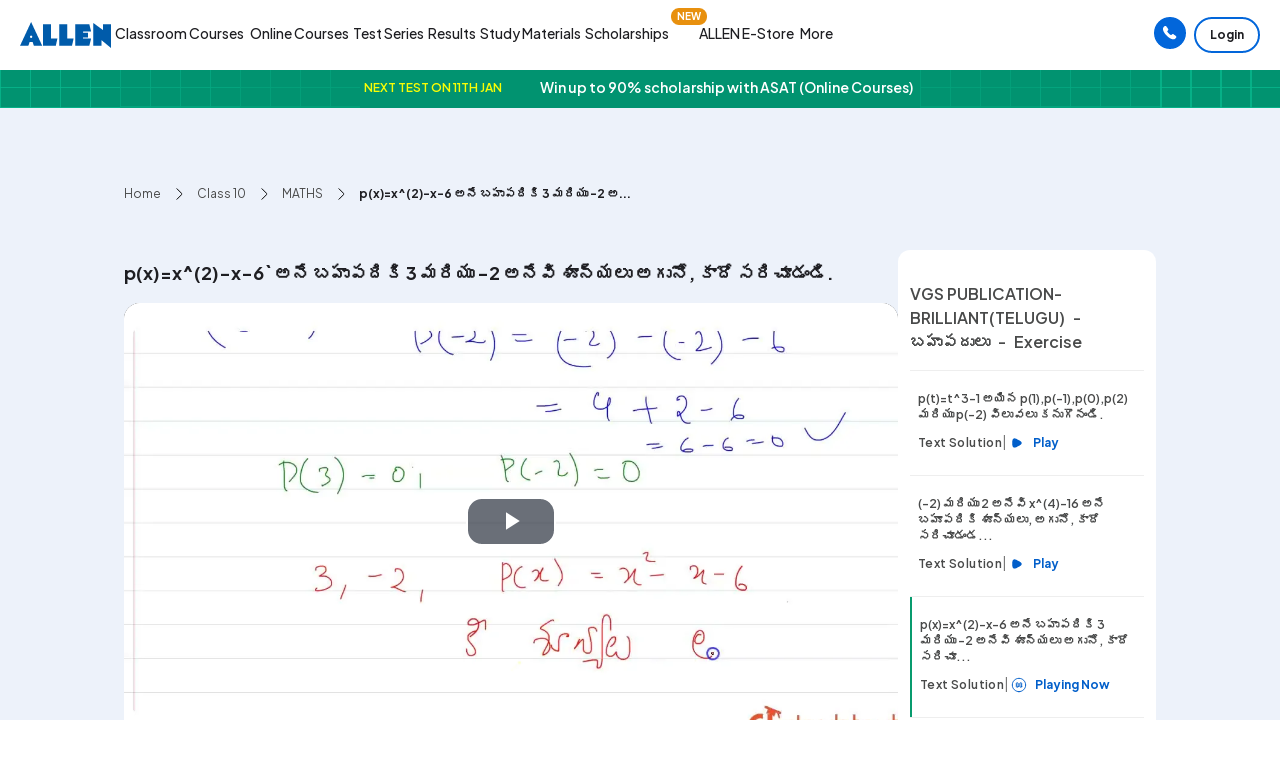

--- FILE ---
content_type: text/x-component
request_url: https://allen.in/asat-online?utm_source=top_sticky&utm_medium=org_allen_dn_qna&utm_campaign=org_asat_online_2026&_rsc=1pq2z
body_size: 223
content:
0:{"b":"3MrI23oB1FWHVLXprF7aI","f":[["children","(with-header)",["(with-header)",{"children":[["slug","asat-online","oc"],{"children":["__PAGE__?{\"utm_source\":\"top_sticky\",\"utm_medium\":\"org_allen_dn_qna\",\"utm_campaign\":\"org_asat_online_2026\",\"__DT__\":\"web\",\"__VID__\":\"f7ce6e81-e298-4ecd-8ea6-88f2fd789099\",\"__UA__\":\"Mozilla/5.0 (Macintosh; Intel Mac OS X 10_15_7) AppleWebKit/537.36 (KHTML, like Gecko) Chrome/131.0.0.0 Safari/537.36; ClaudeBot/1.0; +claudebot@anthropic.com)\",\"__ENV__\":\"production\",\"__LANG__\":\"en\"}",{}]}]},"$undefined","$undefined",true],null,null,false]],"S":false}


--- FILE ---
content_type: text/javascript
request_url: https://static.allen.in/_next/static/chunks/52504-1882ad292e9f2a34.js
body_size: 2731
content:
!function(){try{var e="undefined"!=typeof window?window:"undefined"!=typeof global?global:"undefined"!=typeof self?self:{},t=(new e.Error).stack;t&&(e._sentryDebugIds=e._sentryDebugIds||{},e._sentryDebugIds[t]="1e36662e-9133-436e-8958-2fcf5bd4bcc2",e._sentryDebugIdIdentifier="sentry-dbid-1e36662e-9133-436e-8958-2fcf5bd4bcc2")}catch(e){}}(),(self.webpackChunk_N_E=self.webpackChunk_N_E||[]).push([[52504],{53427:(e,t,n)=>{"use strict";n.d(t,{A:()=>i});var r=n(54568);function i(e){let t=e.color||"none",n="".concat(null==e?void 0:e.width)||"24",i="".concat(null==e?void 0:e.height)||"24";return(0,r.jsx)("svg",{fill:"none",height:i,viewBox:"0 0 24 24",width:n,xmlns:"http://www.w3.org/2000/svg",children:(0,r.jsx)("path",{d:"M12 2C6.49 2 2 6.49 2 12C2 17.51 6.49 22 12 22C17.51 22 22 17.51 22 12C22 6.49 17.51 2 12 2ZM15.36 14.3C15.65 14.59 15.65 15.07 15.36 15.36C15.21 15.51 15.02 15.58 14.83 15.58C14.64 15.58 14.45 15.51 14.3 15.36L12 13.06L9.7 15.36C9.55 15.51 9.36 15.58 9.17 15.58C8.98 15.58 8.79 15.51 8.64 15.36C8.35 15.07 8.35 14.59 8.64 14.3L10.94 12L8.64 9.7C8.35 9.41 8.35 8.93 8.64 8.64C8.93 8.35 9.41 8.35 9.7 8.64L12 10.94L14.3 8.64C14.59 8.35 15.07 8.35 15.36 8.64C15.65 8.93 15.65 9.41 15.36 9.7L13.06 12L15.36 14.3Z",fill:t})})}n(7620)},29823:(e,t,n)=>{"use strict";n.d(t,{A:()=>i});var r=n(54568);function i(e){let t=e.color||"#fff";return(0,r.jsxs)("svg",{fill:"none",height:"20",viewBox:"0 0 20 20",width:"20",xmlns:"http://www.w3.org/2000/svg",children:[(0,r.jsx)("path",{d:"M9.16528 16.6666C13.3074 16.6666 16.6653 13.3088 16.6653 9.16663C16.6653 5.02449 13.3074 1.66663 9.16528 1.66663C5.02315 1.66663 1.66528 5.02449 1.66528 9.16663C1.66528 13.3088 5.02315 16.6666 9.16528 16.6666Z",stroke:t,strokeLinecap:"round",strokeLinejoin:"round",strokeWidth:"1.25"}),(0,r.jsx)("line",{stroke:t,strokeLinecap:"round",strokeWidth:"1.25",x1:"14.6339",x2:"17.5",y1:"15",y2:"17.8661"})]})}n(7620)},96460:(e,t,n)=>{"use strict";n.d(t,{A:()=>i});var r=n(54568);function i(e){let t=e.color||"none",n=e.width?"".concat(e.width):"24",i=e.height?"".concat(e.height):"24";return(0,r.jsxs)("svg",{className:"".concat(e.className||""),"data-testid":e.dataTestId||"MenuIcon",fill:t,height:i,viewBox:"0 0 24 24",width:n,xmlns:"http://www.w3.org/2000/svg",onClick:e.onClick,children:[(0,r.jsx)("path",{d:"M0 0h24v24H0z",fill:"none"}),(0,r.jsx)("path",{d:"M3 18h18v-2H3v2zm0-5h18v-2H3v2zm0-7v2h18V6H3z"})]})}n(7620)},62585:(e,t,n)=>{var r=n(85449),i=/^\s+/;e.exports=function(e){return e?e.slice(0,r(e)+1).replace(i,""):e}},85449:e=>{var t=/\s/;e.exports=function(e){for(var n=e.length;n--&&t.test(e.charAt(n)););return n}},85708:(e,t,n)=>{var r=n(7204),i=n(38573),o=n(76559),u=Math.max,a=Math.min;e.exports=function(e,t,n){var c,l,f,s,d,p,v=0,h=!1,y=!1,g=!0;if("function"!=typeof e)throw TypeError("Expected a function");function w(t){var n=c,r=l;return c=l=void 0,v=t,s=e.apply(r,n)}function m(e){var n=e-p,r=e-v;return void 0===p||n>=t||n<0||y&&r>=f}function b(){var e,n,r,o=i();if(m(o))return x(o);d=setTimeout(b,(e=o-p,n=o-v,r=t-e,y?a(r,f-n):r))}function x(e){return(d=void 0,g&&c)?w(e):(c=l=void 0,s)}function C(){var e,n=i(),r=m(n);if(c=arguments,l=this,p=n,r){if(void 0===d)return v=e=p,d=setTimeout(b,t),h?w(e):s;if(y)return clearTimeout(d),d=setTimeout(b,t),w(p)}return void 0===d&&(d=setTimeout(b,t)),s}return t=o(t)||0,r(n)&&(h=!!n.leading,f=(y="maxWait"in n)?u(o(n.maxWait)||0,t):f,g="trailing"in n?!!n.trailing:g),C.cancel=function(){void 0!==d&&clearTimeout(d),v=0,c=p=l=d=void 0},C.flush=function(){return void 0===d?s:x(i())},C}},38573:(e,t,n)=>{var r=n(15428);e.exports=function(){return r.Date.now()}},31703:(e,t,n)=>{var r=n(85708),i=n(7204);e.exports=function(e,t,n){var o=!0,u=!0;if("function"!=typeof e)throw TypeError("Expected a function");return i(n)&&(o="leading"in n?!!n.leading:o,u="trailing"in n?!!n.trailing:u),r(e,t,{leading:o,maxWait:t,trailing:u})}},76559:(e,t,n)=>{var r=n(62585),i=n(7204),o=n(10515),u=0/0,a=/^[-+]0x[0-9a-f]+$/i,c=/^0b[01]+$/i,l=/^0o[0-7]+$/i,f=parseInt;e.exports=function(e){if("number"==typeof e)return e;if(o(e))return u;if(i(e)){var t="function"==typeof e.valueOf?e.valueOf():e;e=i(t)?t+"":t}if("string"!=typeof e)return 0===e?e:+e;e=r(e);var n=c.test(e);return n||l.test(e)?f(e.slice(2),n?2:8):a.test(e)?u:+e}},4758:(e,t)=>{"use strict";Object.defineProperty(t,"__esModule",{value:!0}),function(e,t){for(var n in t)Object.defineProperty(e,n,{enumerable:!0,get:t[n]})}(t,{cancelIdleCallback:function(){return r},requestIdleCallback:function(){return n}});let n="undefined"!=typeof self&&self.requestIdleCallback&&self.requestIdleCallback.bind(window)||function(e){let t=Date.now();return self.setTimeout(function(){e({didTimeout:!1,timeRemaining:function(){return Math.max(0,50-(Date.now()-t))}})},1)},r="undefined"!=typeof self&&self.cancelIdleCallback&&self.cancelIdleCallback.bind(window)||function(e){return clearTimeout(e)};("function"==typeof t.default||"object"==typeof t.default&&null!==t.default)&&void 0===t.default.__esModule&&(Object.defineProperty(t.default,"__esModule",{value:!0}),Object.assign(t.default,t),e.exports=t.default)},10018:(e,t,n)=>{"use strict";n.d(t,{Mz:()=>o});var r="NOT_FOUND",i=function(e,t){return e===t},o=function(e){for(var t=arguments.length,n=Array(t>1?t-1:0),r=1;r<t;r++)n[r-1]=arguments[r];return function(){for(var t,r=arguments.length,i=Array(r),o=0;o<r;o++)i[o]=arguments[o];var u=0,a={memoizeOptions:void 0},c=i.pop();if("object"==typeof c&&(a=c,c=i.pop()),"function"!=typeof c)throw Error("createSelector expects an output function after the inputs, but received: ["+typeof c+"]");var l=a.memoizeOptions,f=void 0===l?n:l,s=Array.isArray(f)?f:[f],d=function(e){var t=Array.isArray(e[0])?e[0]:e;if(!t.every(function(e){return"function"==typeof e}))throw Error("createSelector expects all input-selectors to be functions, but received the following types: ["+t.map(function(e){return"function"==typeof e?"function "+(e.name||"unnamed")+"()":typeof e}).join(", ")+"]");return t}(i),p=e.apply(void 0,[function(){return u++,c.apply(null,arguments)}].concat(s)),v=e(function(){for(var e=[],n=d.length,r=0;r<n;r++)e.push(d[r].apply(null,arguments));return t=p.apply(null,e)});return Object.assign(v,{resultFunc:c,memoizedResultFunc:p,dependencies:d,lastResult:function(){return t},recomputations:function(){return u},resetRecomputations:function(){return u=0}}),v}}(function(e,t){var n,o,u="object"==typeof t?t:{equalityCheck:t},a=u.equalityCheck,c=u.maxSize,l=void 0===c?1:c,f=u.resultEqualityCheck,s=(n=void 0===a?i:a,function(e,t){if(null===e||null===t||e.length!==t.length)return!1;for(var r=e.length,i=0;i<r;i++)if(!n(e[i],t[i]))return!1;return!0}),d=1===l?{get:function(e){return o&&s(o.key,e)?o.value:r},put:function(e,t){o={key:e,value:t}},getEntries:function(){return o?[o]:[]},clear:function(){o=void 0}}:function(e,t){var n=[];function i(e){var i=n.findIndex(function(n){return t(e,n.key)});if(i>-1){var o=n[i];return i>0&&(n.splice(i,1),n.unshift(o)),o.value}return r}return{get:i,put:function(t,o){i(t)===r&&(n.unshift({key:t,value:o}),n.length>e&&n.pop())},getEntries:function(){return n},clear:function(){n=[]}}}(l,s);function p(){var t=d.get(arguments);if(t===r){if(t=e.apply(null,arguments),f){var n=d.getEntries().find(function(e){return f(e.value,t)});n&&(t=n.value)}d.put(arguments,t)}return t}return p.clearCache=function(){return d.clear()},p})}}]);
//# sourceMappingURL=52504-1882ad292e9f2a34.js.map

--- FILE ---
content_type: text/javascript
request_url: https://static.allen.in/_next/static/chunks/65736-bbc372fb9c10bb6b.js
body_size: 4635
content:
!function(){try{var _="undefined"!=typeof window?window:"undefined"!=typeof global?global:"undefined"!=typeof self?self:{},E=(new _.Error).stack;E&&(_._sentryDebugIds=_._sentryDebugIds||{},_._sentryDebugIds[E]="b2d1268b-09a9-450a-90f8-1a64d558b89b",_._sentryDebugIdIdentifier="sentry-dbid-b2d1268b-09a9-450a-90f8-1a64d558b89b")}catch(_){}}();"use strict";(self.webpackChunk_N_E=self.webpackChunk_N_E||[]).push([[65736],{50580:(_,E,e)=>{e.d(E,{P$:()=>N,WZ:()=>o,b8:()=>T,bT:()=>I,wn:()=>t});let T={BANNER_CLICK:"banner_click",BANNER_CLICKED:"banner_clicked",BANNER_LOAD:"banner_loaded",BOTTOM_TAB_CLICK:"bottom_tab_clicked",BUTTON_CLICK:"button_clicked",CARD_CLICK:"card_clicked",CARD_LOAD:"card_loaded",DROPDOWN_CLICK:"dropdown_clicked",ERROR_SHOWN:"error_shown",FILTER_CLICK:"filter_clicked",FILTER_SECTION_OPEN:"filter_section_box_shown",QUICK_FILTER_CLICK:"quick_filter_clicked",FOOTER_LINK_CLICK:"footer_link_clicked",LINK_CLICK:"link_clicked",LOGIN_OTP_ERROR:"login_otp_error_shown",LOGIN_SUCCESS:"login_verify_otp_success",LOGIN_ERROR_SHOWN:"login_error_shown",NAV_BAR_CLICK:"web_top_nav_bar_clicked",NAV_BAR_SELECTION_CLICK:"nav_bar_selection_clicked",ONBOARDING_FAILED:"onboarding_failed",ONBOARDING_SUCCESS:"onboarding_success",PAGE_LOAD:"page_loaded",CHAT_SECTION_LOAD:"chat_section_load",DOUBT_LIST_LOAD:"doubt_list_load",SOMETHING_WENT_WRONG:"something_went_wrong_error",ADSAT_RESULT_LOADED:"adsat_result_loaded",DOUBT_SENT_TO_FACULTY:"doubt_sent_to_faculty",TOPIC_CLICK:"topic_clicked",TAB_CLICK:"tab_clicked",CONCEPT_CARD_RIGHT_NAVIGATED:"concept_card_right_navigated",CONCEPT_CARD_LEFT_NAVIGATED:"concept_card_left_navigated",CONCEPT_CARD_PAGE_LEFT_CLICK:"concept_card_page_left_click",CONCEPT_CARD_PAGE_RIGHT_CLICK:"concept_card_page_right_click",COPY_TEXT_CLICK:"copy_text_clicked",BOOKMARK_CLICKED:"bookmark_clicked",BOOKMARK_UNCLICKED:"bookmark_unclicked",BOTTOM_SHEET_LOAD:"bottom_sheet_load",ERROR_DATA:"Error Data",LOGIN_SUCCESS_USERNAME:"login_success",FORGOT_USERNAME_ERROR_SHOWN:"forgot_username_error_shown",FORGOT_PASSWORD_ERROR_SHOWN:"forgot_password_error_shown",RESET_PASSWORD_ERROR_SHOWN:"reset_password_error_shown",PASSWORD_CHANGE_SUCCESS:"password_change_success",WIDGET_LOAD:"widget_load",WIDGET_ACTION_ERROR:"WIDGET_ACTION_ERROR",OPTION_SELECTED:"option_selected",MARK_RESPONSE_SUCCESS:"mark_response_success",MARK_RESPONSE_FAILED:"mark_response_failed",ATTACHMENT_CLICKED:"attachment_clicked",FILTER_BUTTON_CLICK:"filter_button_clicked",DYNAMIC_POPUP_OPEN:"dynamic_popup_open",DYNAMIC_POPUP_CLOSED:"dynamic_popup_closed",QUESTION_LOAD:"question_load",QUESTION_SUBMIT:"question_submit",SURVEY_SUBMIT:"survey_submitted",VIDEO_CLICKED:"vod_clicked",PLAYLIST_BUTTON_CLICK:"playlist_button_clicked",DN_VIDEO_VIEW:"dn_video_view",DN_BANNER_CLICK:"dn_banner_click",DN_BANNER_50_VISIBLE:"dn_banner_50_visible",PROMO_STARTED:"promo_started",PROMO_SKIPPED:"promo_skipped",POSTROLL_VISIBLE:"postroll_visible",POSTROLL_CTA_CLICK:"postroll_cta_click",PROMO_CTA_CLICK:"promo_cta_click",PLAYER_PLAY_CLICK:"player_play_click",BOTTOMSHEET_LOADED:"bottomsheet_loaded",BOTTOMSHEET_CLOSED:"bottomsheet_closed",REPORT_ISSUE_SUBMITTED:"report_issue_submitted",CREATE_CART_SUCCESS:"create_cart_success",CREATE_CART_FAILED:"create_cart_failed",POPUP_LOAD:"popup_loaded",DRAWER_LOAD:"drawer_loaded",NOTIFICATION_SECTION_LOAD:"notification_section_loaded",CREATE_PROFILE_FAILED:"create_profile_failed",PASSWORDLESS_LOGIN_ERROR:"passwordless_login_error_shown",PASSWORDLESS_LOGIN_SUCCESS:"passwordless_login_success",CHALLAN_DOWNLOAD_FAILED:"challan_download_failed",GET_PROFILES_FAILED:"get_profiles_failed"},N={ASK_DOUBT:"askDoubt",DETAIL_SCREEN:"detailScreen",ERROR:"errorScreen",GET_STARTED:"getStarted",PREFERENCES:"preferencesScreen",PRIVACY_POLICY:"privacyPolicyScreen",REFUND_POLICY:"Refund Policy",PROFILE:"profile",CHECKOUT_SCREEN:"checkoutScreen",REVIEW_SCREEN:"reviewScreen",PREVIEW_SCREEN:"preview-doubt",HOMEWORK:"homework",TEST:"test",RANK_PREDICTOR:"rankPredictor",NEET_RANK_PREDICTOR:"NEET Rank Predictor 2024",CUSTOM_PRACTISE_LANDING_PAGE:"Custom Practise landing page",CUSTOM_PRACTISE_TOPIC_SELECTION:"Custom Practise topic selection",CUSTOM_PRACTISE_INPUTS_SELECTION:"Custom Practise inputs selection",JEE_ADVANCED_RANK_PREDICTOR:"JEE Advanced Rank Predictor 2024",BATCH_PREFERENCE_POPUP:"BATCH_PREFERENCE_POPUP",FORGOT_PASSWORD:"FORGOT_PASSWORD",SCREEN:"SCREEN",OTP_FORM:"OTP_FORM",USERNAME_LOGIN:"USERNAME_LOGIN",LOGIN:"login_form_screen",IB_CARD_LIST_TITLE:"Topic cards list",COUPONS_POPUP:"coupons_popup",ADSAT_PDP:"ADSAT product details page",PARENT_PAGE_SUCCESS:"parent-page-success",PARENT_PAGE_FAILURE:"parent-page-failure",DN_SOLUTION_PAGE:"DN_SOLUTION_PAGE",DYNAMIC_CHECKOUT_SCREEN:"Dynamic checkout page",STUDENT_REFUND:"Student Refund",PROFILE_SAVED_CART:"Saved Cart",PROFILE_ORDER:"Your Purchase",NEW_PROFILE_FORM:"New Profile Form",PROFILE_SELECTION:"Profile Selection"},t={PROFILE:"profile",ERROR_PAGE:"error_page",SCORE_BOOSTER:"Score Booster"},o={DOUBT_FILTER:"Doubt-Filter"},I={CUSTOM_PRACTISE:"Custom Practise",SCORE_BOOSTER:"Score booster",PASSWORDLESS_LOGIN:"passwordless login"}},89674:(_,E,e)=>{e.d(E,{D:()=>r,Gg:()=>c,Kj:()=>S,Nj:()=>L,OR:()=>p,Se:()=>A,T1:()=>F,Ti:()=>C,Zy:()=>n,aM:()=>R,bn:()=>d,eG:()=>D,fE:()=>l,i4:()=>u,lN:()=>P,q4:()=>O,rh:()=>a,vJ:()=>s,vv:()=>i});var T=e(71383),N=e(10231),t=e(88690),o=e(50702);e(40459);let I="QUEUED_ANALYTIC_EVENTS",C=()=>{var _;return(0,t.fU)()?"":null!==(_=window.location.pathname.split("/").at(-1))&&void 0!==_?_:""},R=_=>_&&_.pathname||"",O=_=>_?_.query:"";function r(_){return Math.ceil(_-_/1.18).toString()}function n(_){if(void 0!==_)return Math.floor(_/1.18)}function A(_){return _?String(100*Number(_)):"0"}function i(_){if(0!==_&&(!_||isNaN(_)))return"";let E=_.toString().split("."),e=E[0],T=E[1]||"",N=e.split("").reverse().map((_,E)=>3===E||5===E?_+",":_).reverse().join(""),t="".concat(N);return T&&(t="".concat(N,".").concat(T)),t}let c=async _=>{try{if(!_)return"";let E=new TextEncoder().encode(_),e=await crypto.subtle.digest("SHA-256",E);return Array.from(new Uint8Array(e)).map(_=>_.toString(16).padStart(2,"0")).join("")}catch(E){return(0,o.Md)("ERROR GENERATING SHA256 hash",E,{val:_},!0),""}},S=function(_,E){let e=arguments.length>2&&void 0!==arguments[2]?arguments[2]:"";if(!E||"object"!=typeof E||0===Object.keys(E).length)return"".concat(e).concat(_);let T=Object.keys(E).map(_=>"".concat(encodeURIComponent(_),"=").concat(encodeURIComponent(E[_]))).join("&"),N=_.includes("?")?"&":"?";return"".concat(e).concat(_).concat(N).concat(T)},l=_=>{let E=Object.fromEntries(new URLSearchParams(window.location.search));return(null==E?void 0:E[_])?null==E?void 0:E[_]:""},a=()=>{try{let _=JSON.parse(T.LocalStorage.get(I)||"[]")||[];Array.isArray(_)&&_.forEach(_=>{_.event_name&&_.event_properties&&(0,N.$)(_)})}catch(_){(0,o.Md)("ERROR_IN_EMITTING_QUEUED_EVENTS",_),console.log("Error in emitting queued events",_)}finally{T.LocalStorage.set(I,"[]")}},d=async _=>{let E={};for(let[e,T]of Object.entries(_))E[e]="","string"==typeof T&&(e.toLowerCase().includes("email")||e.toLowerCase().includes("mobile"))?E[e]=await c(T):E[e]=T;return E},s=_=>_.split(" ").join("_"),F=function(){let _=arguments.length>0&&void 0!==arguments[0]?arguments[0]:2e3;setTimeout(()=>{window.location.reload()},_)},D=()=>{"undefined"!=typeof document&&document.body&&document.body.scrollIntoView({behavior:"smooth",block:"start",inline:"nearest"})},L=(_,E)=>{let e=0;return _&&E&&_>0&&E>0&&(e=100*_/E),e};function u(){let _=arguments.length>0&&void 0!==arguments[0]?arguments[0]:"",E=arguments.length>1?arguments[1]:void 0,e=Object.keys(E);return e.length&&_?e.reduce((_,e)=>_.replaceAll("{{".concat(e,"}}"),E[e]),_):_}let P=_=>{let E={};for(let e in _)""!==_[e]&&(E[e]=_[e]);return E};function p(_){var E;let e=null==_?void 0:null===(E=_.match(/\d+/))||void 0===E?void 0:E[0];return e?parseInt(e,10):null}},52203:(_,E,e)=>{e.d(E,{N$:()=>I,bE:()=>C,iR:()=>R,rQ:()=>O});var T=e(66925),N=e(71383),t=e(88690),o=e(93476);let I=o.D.light,C=()=>{var _;if((0,t.fU)())return I;switch((null!==(_=null===N.LocalStorage||void 0===N.LocalStorage?void 0:N.LocalStorage.get("theme"))&&void 0!==_?_:I).toLowerCase()){case o.D.dark:return o.D.dark;case o.D.light:return o.D.light;default:return I}};function R(){var _,E,e,T,N;return(0,t.fU)()?"LIGHT":(null===o.D||void 0===o.D?void 0:null===(_=o.D.dark)||void 0===_?void 0:_.toString())===(null===(N=document)||void 0===N?void 0:null===(T=N.documentElement)||void 0===T?void 0:null===(e=T.style)||void 0===e?void 0:null===(E=e.getPropertyValue("color-scheme"))||void 0===E?void 0:E.trim())?"DARK":"LIGHT"}function O(_){let E=arguments.length>1&&void 0!==arguments[1]?arguments[1]:"LIGHT";E||(E=R());let e=(null!=_?_:"").toUpperCase();return Object.values(T.t).includes(e)?T.q[E][e]:T.q[E][T.t.PRIMARY]}},66925:(_,E,e)=>{e.d(E,{q:()=>N,t:()=>T});var T=function(_){return _.ACCENT="ACCENT",_.BG_TERTIARY="BG_TERTIARY",_.BRAND_ACTIVE="BRAND_ACTIVE",_.DEFAULT="",_.GREEN="GREEN",_.INFO="INFO",_.NEGATIVE="NEGATIVE",_.POSITIVE="POSITIVE",_.PRIMARY="PRIMARY",_.PRIMARY_INVERSE="PRIMARY_INVERSE",_.SECONDARY="SECONDARY",_.TERTIARY="TERTIARY",_.TERTIARY_LIGHT="TERTIARY_LIGHT",_.WARNING="WARNING",_.WHITE="WHITE",_.YELLOW="YELLOW",_.CONTENT_PRIMARY="CONTENT_PRIMARY",_.CONTENT_PRIMARY_INVERSE="CONTENT_PRIMARY_INVERSE",_.CONTENT_SECONDARY="CONTENT_SECONDARY",_.CONTENT_TERTIARY="CONTENT_TERTIARY",_.CONTENT_TERTIARY_LIGHT="CONTENT_TERTIARY_LIGHT",_.CONTENT_POSITIVE="CONTENT_POSITIVE",_.CONTENT_NEGATIVE="CONTENT_NEGATIVE",_.CONTENT_WARNING="CONTENT_WARNING",_.CONTENT_INFO="CONTENT_INFO",_.CONTENT_WHITE="CONTENT_WHITE",_.CONTENT_YELLOW="CONTENT_YELLOW",_.CONTENT_GREEN="CONTENT_GREEN",_.DISABLE="DISABLE",_.ICONS_DEFAULT_ACTIVE="ICONS_DEFAULT_ACTIVE",_.ICONS_BRAND_ACTIVE="ICONS_BRAND_ACTIVE",_.ICONS_INACTIVE="ICONS_INACTIVE",_.ICONS_ERROR="ICONS_ERROR",_.ICONS_WARNING="ICONS_WARNING",_.ICONS_SUCCESS="ICONS_SUCCESS",_.ICONS_INVERTED="ICONS_INVERTED",_.ICONS_STATIC_BLACK="ICONS_STATIC_BLACK",_.ICONS_STATIC_WHITE="ICONS_STATIC_WHITE",_}({});let N={DARK:{ACCENT:"#78ABFB",BG_TERTIARY:"#0F1825",BRAND_ACTIVE:"#3592FD","":"",CONTENT_PRIMARY:"#FFFFFF",CONTENT_PRIMARY_INVERSE:"#233A6C",CONTENT_SECONDARY:"#D8DBDF",CONTENT_TERTIARY:"#BDC3CE",CONTENT_TERTIARY_LIGHT:"#8E95A2",CONTENT_POSITIVE:"#61C3B6",CONTENT_NEGATIVE:"#F57A61",CONTENT_WARNING:"#FEBF1C",CONTENT_INFO:"#3F8DFD",CONTENT_WHITE:"#FFFFFF",CONTENT_YELLOW:"#F59B5F",CONTENT_GREEN:"#4E9C92",DISABLE:"#5B6170",GREEN:"#4E9C92",INFO:"#3F8DFD",NEGATIVE:"#F57A61",POSITIVE:"#61C3B6",PRIMARY_INVERSE:"#233A6C",PRIMARY:"#FFFFFF",SECONDARY:"#D8DBDF",TERTIARY_LIGHT:"#8E95A2",TERTIARY:"#BDC3CE",WARNING:"#FEBF1C",WHITE:"#FFFFFF",YELLOW:"#F59B5F",ICONS_DEFAULT_ACTIVE:"#FFFFFF",ICONS_BRAND_ACTIVE:"#0266da",ICONS_INACTIVE:"#5C5C5C",ICONS_ERROR:"#EB001F",ICONS_WARNING:"#FFAB2E",ICONS_SUCCESS:"#04CA8F",ICONS_INVERTED:"#0F0F0F",ICONS_STATIC_BLACK:"#0F0F0F",ICONS_STATIC_WHITE:"#FFFFFF"},LIGHT:{ACCENT:"#78ABFB",BG_TERTIARY:"#F79581",BRAND_ACTIVE:"#3592FD","":"",CONTENT_PRIMARY:"#233A6C",CONTENT_PRIMARY_INVERSE:"#FFFFFF",CONTENT_SECONDARY:"#383A42",CONTENT_TERTIARY:"#5B616E",CONTENT_TERTIARY_LIGHT:"#8E95A2",CONTENT_POSITIVE:"#58B1A6",CONTENT_NEGATIVE:"#DF6F58",CONTENT_WARNING:"#E7AE19",CONTENT_INFO:"#3F8DFD",CONTENT_WHITE:"#FFFFFF",CONTENT_YELLOW:"#F59B5F",CONTENT_GREEN:"#4E9C92",DISABLE:"#5B6170",GREEN:"#4E9C92",INFO:"#3F8DFD",NEGATIVE:"#DF6F58",POSITIVE:"#58B1A6",PRIMARY_INVERSE:"#FFFFFF",PRIMARY:"#233A6C",SECONDARY:"#383A42",TERTIARY_LIGHT:"#8E95A2",TERTIARY:"#5B616E",WARNING:"#E7AE19",WHITE:"#FFFFFF",YELLOW:"#F59B5F",ICONS_DEFAULT_ACTIVE:"#494A4A",ICONS_BRAND_ACTIVE:"#0266DA",ICONS_INACTIVE:"#BDBDBD",ICONS_ERROR:"#EA001F",ICONS_WARNING:"#A54703",ICONS_SUCCESS:"#067F5A",ICONS_INVERTED:"#FFFFFF",ICONS_STATIC_BLACK:"#1E1E22",ICONS_STATIC_WHITE:"#FFFFFF"}}},10231:(_,E,e)=>{e.d(E,{$:()=>i});var T=e(74577),N=e(94294),t=e(94355),o=e(76174),I=e(75004),C=e(50580),R=e(89674),O=e(39328),r=e(47667),n=e(2672);let A=N.$;function i(_){var E,e,N,i,c,S,l,a;let{event_name:d,event_properties:s}=_,F=I.p.getParmanuInstance();if(F){if(d===C.b8.PAGE_LOAD){let _=(0,n.JG)("start_timestamp");s.load_time=_,(0,t.fv)()}F.trackEvent(o.IJ.app_events,{event_name:d,visitor_id:null!==(E=(0,O.a)())&&void 0!==E?E:"",...(0,R.lN)((0,T.Lv)()),...s})}if(F.getMixpanelTracking()){if(d===C.b8.PAGE_LOAD){let _=Math.max(((null===(i=window)||void 0===i?void 0:null===(N=i.performance)||void 0===N?void 0:null===(e=N.timing)||void 0===e?void 0:e.domComplete)||0)-((null===(l=window)||void 0===l?void 0:null===(S=l.performance)||void 0===S?void 0:null===(c=S.timing)||void 0===c?void 0:c.navigationStart)||0),0);s.pageLoadEvent=_+"ms"}A(d,{...s,...{...(0,T.Lv)(),...(0,r.x2)(),visitor_id:null!==(a=(0,O.a)())&&void 0!==a?a:""}})}}}}]);
//# sourceMappingURL=65736-bbc372fb9c10bb6b.js.map

--- FILE ---
content_type: text/javascript
request_url: https://static.allen.in/_next/static/chunks/44544-7aae691a2a604373.js
body_size: 6129
content:
!function(){try{var e="undefined"!=typeof window?window:"undefined"!=typeof global?global:"undefined"!=typeof self?self:{},t=(new e.Error).stack;t&&(e._sentryDebugIds=e._sentryDebugIds||{},e._sentryDebugIds[t]="d8e75139-e9aa-487f-ac04-e72c16ab9df3",e._sentryDebugIdIdentifier="sentry-dbid-d8e75139-e9aa-487f-ac04-e72c16ab9df3")}catch(e){}}();"use strict";(self.webpackChunk_N_E=self.webpackChunk_N_E||[]).push([[44544],{47667:(e,t,r)=>{r.d(t,{$X:()=>l,hT:()=>s,x2:()=>d});var a=r(88690),n=r(94355),i=r(69155),o=r(75004);let s=()=>(0,a.MG)()?(0,n.EM)():{pixelDeviceId:(0,i.UM)("visitor_id")},l=()=>{(0,a.MG)()||o.p.getParmanuInstance().identifyUser()},d=()=>{var e,t,r,a,i,o,s;let l=null!==(i=(0,n.Yd)())&&void 0!==i?i:"NA";return{pathname:null!==(o=null===(t=window)||void 0===t?void 0:null===(e=t.location)||void 0===e?void 0:e.pathname)&&void 0!==o?o:"",query_search:null!==(s=null===(a=window)||void 0===a?void 0:null===(r=a.location)||void 0===r?void 0:r.search)&&void 0!==s?s:"",webview_host:l}}},2672:(e,t,r)=>{r.d(t,{JG:()=>o,KV:()=>n,r3:()=>i});var a=r(12908);let n="page_loaded";function i(e){let t=!(arguments.length>1)||void 0===arguments[1]||arguments[1],r=e||window.location.href,n="";try{if(r){let e=window.location.origin;n=new URL(r,e).href}}catch(e){n=r.startsWith("/")?"".concat(window.location.origin).concat(r):r}if((0,a.st)("markRouteStartManual ->",n),!n)return console.warn("[markRouteStartManual] No href provided and window.location not available"),"";let i="route:start-manual:".concat(n);return t&&"undefined"!=typeof performance&&performance.getEntriesByName&&performance.getEntriesByName(i,"mark").length>0&&performance.clearMarks(i),"undefined"!=typeof performance&&performance.mark&&performance.mark(i),i}function o(){let e=arguments.length>0&&void 0!==arguments[0]?arguments[0]:"start_timestamp",t=arguments.length>1?arguments[1]:void 0,r=arguments.length>2?arguments[2]:void 0,n="number"==typeof r?r:Date.now();try{var i,o;let r="string"==typeof t?t:null!==(o=null===(i=window.location)||void 0===i?void 0:i.search)&&void 0!==o?o:"";if(r){let i=new URLSearchParams(r),o=i.has(e),s=i.get(e);if(o&&"string"!=typeof t)try{let t=new URL(window.location.href);t.searchParams.delete(e);let r=t.searchParams.toString(),a="".concat(t.pathname).concat(r?"?".concat(r):"").concat(t.hash);window.history.replaceState({},"",a)}catch(e){}if(null!=s){let e=Number(s);if(!Number.isNaN(e)&&e>0)return(0,a.nq)(),Math.max(n-e,0)}}}catch(e){}try{return(0,a.xJ)()}catch(e){return 0}}},12908:(e,t,r)=>{r.d(t,{Vh:()=>l,nq:()=>i,st:()=>n,xJ:()=>d});let a=!1;function n(){for(var e=arguments.length,t=Array(e),r=0;r<e;r++)t[r]=arguments[r]}function i(){let e=performance.getEntriesByType("mark").filter(e=>e.name.startsWith("route:")).map(e=>e.name);e.length>0&&e.forEach(e=>{try{performance.clearMarks(e)}catch(t){n("Error cleaning mark:",e,t)}})}let o=e=>new URL(e,location.href).href,s=(e,t,r)=>{let a="route:start:".concat(e);if(performance.clearMarks(a),null!=r)performance.mark(a,{startTime:r}),n("mark",a,"source=",t,"startTime=",r.toFixed(2));else{var i,o;performance.mark(a);let e=null!==(o=null===(i=performance.getEntriesByName(a,"mark").at(-1))||void 0===i?void 0:i.startTime)&&void 0!==o?o:NaN;n("mark",a,"source=",t,"startTime=",isNaN(e)?"n/a":e.toFixed(2)),n("markRouteStart: using automatic ->",{startName:a})}};function l(){var e;if(a)return;a=!0,n("installRouteStartMarks: installing…"),s(o(location.href),"initial-doc",0);try{new PerformanceObserver(e=>{for(let i of e.getEntries())if("soft-navigation"===i.entryType){var t,r,a;let e=o(i.name);n("soft-navigation entry:",{name:i.name,startTime:null===(r=i.startTime)||void 0===r?void 0:null===(t=r.toFixed)||void 0===t?void 0:t.call(r,2),navigationId:null!==(a=i.navigationId)&&void 0!==a?a:i.navigationID}),s(e,"soft-navigation",i.startTime)}}).observe({type:"soft-navigation",buffered:!0}),n("soft-navigation observer attached")}catch(e){n("soft-navigation not available",e instanceof Error?e.message:e)}(null===(e=globalThis.navigation)||void 0===e?void 0:e.addEventListener)?(globalThis.navigation.addEventListener("navigate",e=>{try{let r=new URL(e.destination.url);if(r.origin===location.origin){var t;let a=o(r.href),i="number"==typeof e.timeStamp?e.timeStamp:void 0;n("navigation.navigate → start",{url:r.href,timeStamp:null==i?void 0:null===(t=i.toFixed)||void 0===t?void 0:t.call(i,2)}),"number"==typeof i?s(a,"navigation.navigate",i):s(a,"navigation.navigate")}}catch(e){n("navigation.navigate error",e)}}),n("Navigation API listeners attached")):n("Navigation API not available");let t=history.pushState;history.pushState=function(){for(var e=arguments.length,r=Array(e),a=0;a<e;a++)r[a]=arguments[a];try{let e=r[2];if(null!=e){let t=o(String(e));n("history.pushState → start",{url:String(e)}),s(t,"history.pushState")}}catch(e){n("pushState handler error",e)}return t.apply(this,r)};let r=history.replaceState;history.replaceState=function(){for(var e=arguments.length,t=Array(e),a=0;a<e;a++)t[a]=arguments[a];try{let e=t[2];if(null!=e){let t=o(String(e));n("history.replaceState → start",{url:String(e)}),s(t,"history.replaceState")}}catch(e){n("replaceState handler error",e)}return r.apply(this,t)},addEventListener("popstate",()=>{let e=location.href;n("popstate → start",{href:e}),s(o(e),"popstate")}),n("installRouteStartMarks: ready")}function d(){let e,t=arguments.length>0&&void 0!==arguments[0]?arguments[0]:"route:load",r=arguments.length>1?arguments[1]:void 0,a=null!=r?r:location.href,i=o(a),s="route:start-manual:".concat(a),l="route:start:".concat(i),d=performance.getEntriesByName(s,"mark"),u=performance.getEntriesByName(l,"mark"),c=[];if(d.length>0&&c.push(s),u.length>0&&c.push(l),d.length>0)n("finishRouteLoad: using manual mark ->",{startName:e=s,targetHref:a}),n("finishRouteLoad: using manual mark",{startName:e,targetHref:a});else{if(!(u.length>0))return n("finishRouteLoad: no start marks found; returning 0",{manualStartName:s,autoStartName:l,targetHref:a,key:i}),0;n("finishRouteLoad: using automatic mark ->",{startName:e=l,targetHref:a}),n("finishRouteLoad: using automatic mark",{startName:e,key:i})}let h="".concat(t,":").concat(i);try{let t=performance.measure(h,e);return n("finishRouteLoad measure",{measureName:h,duration:t.duration.toFixed(2)}),c.forEach(e=>performance.clearMarks(e)),performance.clearMeasures(h),n("duration ->",{duration:t.duration}),t.duration}catch(t){return n("finishRouteLoad: no start mark found; returning 0",{startName:e}),0}}},33146:(e,t,r)=>{r.d(t,{fm:()=>h,hn:()=>v});var a=r(54568),n=r(77146),i=r(97972),o=r(19258),s=r(7620),l=r(93840);class d{get sessionStorageKey(){return"TabStorageData:".concat(this.storageKey)}get localStorageKey(){return"TabStorageCache:".concat(this.storageKey)}get(e){var t;if("undefined"==typeof sessionStorage)return null;let r=sessionStorage.getItem(this.sessionStorageKey),a=r?JSON.parse(r):{};if(e in a)return a[e];let n=localStorage.getItem(this.localStorageKey);return null!==(t=(n?JSON.parse(n):{})[e])&&void 0!==t?t:null}set(e,t){let r=arguments.length>2&&void 0!==arguments[2]&&arguments[2],a=sessionStorage.getItem(this.sessionStorageKey),n=a?JSON.parse(a):{};if(n[e]!==t&&(n[e]=t,sessionStorage.setItem(this.sessionStorageKey,JSON.stringify(n))),!r){let r=localStorage.getItem(this.localStorageKey),a=r?JSON.parse(r):{};a[e]!==t&&(a[e]=t,localStorage.setItem(this.localStorageKey,JSON.stringify(a)))}}remove(e,t){let r=sessionStorage.getItem(this.sessionStorageKey),a=r?JSON.parse(r):{};if(e in a&&(delete a[e],sessionStorage.setItem(this.sessionStorageKey,JSON.stringify(a))),t){let t=localStorage.getItem(this.localStorageKey),r=t?JSON.parse(t):{};e in r&&(delete r[e],localStorage.setItem(this.localStorageKey,JSON.stringify(r)))}}clear(e){sessionStorage.removeItem(this.sessionStorageKey),e&&localStorage.removeItem(this.localStorageKey)}constructor(e){this.storageKey=e}}let u="activeCourse";class c extends n.w{getActiveCourseBatchHistory(){let e=this.selectedCourse.value;return{batchListStr:null==e?void 0:e.batches_details.join(","),courseId:null==e?void 0:e.id}}getSelectedCourseIdFromURLQuery(){var e,t;return new URLSearchParams(null===(t=window)||void 0===t?void 0:null===(e=t.location)||void 0===e?void 0:e.search).get("selected_course_id")}initActiveCourse(e){if(this.selectedCourse.value&&e.find(e=>{var t;return e.course_id===(null===(t=this.selectedCourse.value)||void 0===t?void 0:t.id)}))return;let t=this.getSelectedCourseIdFromURLQuery(),r=t?e.find(e=>e.course_id===t):void 0;if(t&&!r&&this.studentAppShell.logger.log("Selected course with id: ".concat(t," not found in user course details")),r||(r=e.find(e=>"ACTIVE"===e.status&&e.course_type!==l.a.FREEMIUM)),!r)return;let{course_id:a,course_name:n,enrolled_batches:i=[],unenrolled_batches:o=[]}=r;if(!a||!n)return;let s={id:a,name:n,batches_details:[...i,...o]};this.setActiveCourse(s)}readCourseFromPersistence(){return this.getSelectedCourseIdFromURLQuery()?null:this.tabStorage.get(u)}setup(){var e,t,r;this.selectedCourse.addListener(this.writeCourseToPersistence),this.studentAppShell.on("updateAxiosHeaders",this.handleAxiosHeadersUpdate),this.studentAppShell.on("userUpdated",this.handleUserUpdated),this.studentAppShell.on("analyticsEventBeforeSend",this.updateAnalyticsEvent),this.initActiveCourse(null!==(r=null===(t=this.studentAppShell)||void 0===t?void 0:null===(e=t.user)||void 0===e?void 0:e.course_details)&&void 0!==r?r:[])}destruct(){this.selectedCourse.removeListener(this.writeCourseToPersistence),this.studentAppShell.off("updateAxiosHeaders",this.handleAxiosHeadersUpdate),this.studentAppShell.off("userUpdated",this.handleUserUpdated),this.studentAppShell.off("analyticsEventBeforeSend",this.updateAnalyticsEvent)}constructor(e){super(),this.studentAppShell=e,this.tabStorage=new d("selected_course_details"),this.writeCourseToPersistence=()=>{this.tabStorage.set(u,this.selectedCourse.value)},this.handleAxiosHeadersUpdate=e=>{let{axiosHeaders:t}=e,{courseId:r,batchListStr:a}=this.getActiveCourseBatchHistory();(a||r)&&t&&(t["x-selected-course-id"]=r,t["x-selected-batch-list"]=a)},this.handleUserUpdated=()=>{var e,t,r;this.initActiveCourse(null!==(r=null===(t=this.studentAppShell)||void 0===t?void 0:null===(e=t.user)||void 0===e?void 0:e.course_details)&&void 0!==r?r:[])},this.setActiveCourse=e=>{if(this.selectedCourse.setValue(e),this.selectedCourse.value){var t;this.studentAppShell.logger.log("selected-course-id:".concat(null===(t=this.selectedCourse.value)||void 0===t?void 0:t.id),{selectedCourse:this.selectedCourse.value})}},this.updateAnalyticsEvent=e=>{var t,r,a;(null===this||void 0===this?void 0:null===(r=this.selectedCourse)||void 0===r?void 0:null===(t=r.value)||void 0===t?void 0:t.id)&&Object.isExtensible(e.payload)&&(e.payload.selected_course_id=null===(a=this.selectedCourse.value)||void 0===a?void 0:a.id)};let t=this.readCourseFromPersistence();if(this.selectedCourse=i.w.create(t,!0),this.selectedCourse.value){var r;this.studentAppShell.logger.log("selected-course-id:".concat(null===(r=this.selectedCourse.value)||void 0===r?void 0:r.id),{selectedCourse:this.selectedCourse.value})}}}let h=e=>{let{appShellInstance:t,children:r}=e,n=(0,s.useMemo)(()=>new c(t),[t]);return(0,a.jsx)(o.Yz,{controllerType:c,controller:n,children:r})},v=()=>(0,o.as)(c)},96728:(e,t,r)=>{r.d(t,{I:()=>n,g:()=>o});var a=r(59212);let n={[a.o9.PROD]:"https://api.allen-live.in/",[a.o9.STAGE]:"https://bff.allen-stage.in/",[a.o9.DEV]:"https://bff-dev.allen-demo.in/"},i={production:"",stage:"",development:""};function o(e){return{apiBaseUrl:n[e],mixpanelApiKey:i[e]}}},329:(e,t,r)=>{r.d(t,{KE:()=>u,Md:()=>l,Q$:()=>s,jK:()=>d});var a=r(7620),n=r(98053),i=r(95812),o=r(74577);let s=()=>{let e=(0,i.rG)();if(e instanceof n.$)return e;throw Error("StudentAppShell instance not found")},l=()=>{let e=(0,i.rG)();return(0,a.useCallback)(t=>{e instanceof n.$&&e.trackAnalyticsEvent(t.event_name,t.event_properties)},[e])},d=()=>s().router,u=()=>{let{user:e}=s();return!!e&&(0,o.l2)(e)}},83447:(e,t,r)=>{r.d(t,{q:()=>o});var a=r(3311),n=r(33146),i=r(329);let o=()=>{let e=(0,a.usePathname)(),t=(0,i.jK)(),{setActiveCourse:r,selectedCourse:o}=(0,n.hn)();return{selectedCourse:o.value,changeSelectedCourse:a=>{if(r(a),"/"!==e){t.goToHome();return}t.reload()}}}},94294:(e,t,r)=>{r.d(t,{$:()=>a});function a(e,t){}},39328:(e,t,r)=>{r.d(t,{a:()=>o});var a=r(88690);let n="",i=()=>{if((0,a.fU)())return null;if(!n){var e;n=null===(e=document.cookie.split("; ").find(e=>e.startsWith("".concat("visitor_id","="))))||void 0===e?void 0:e.split("=")[1]}return n},o=()=>{if(!(0,a.fU)())return i()}},81206:(e,t,r)=>{r.r(t),r.d(t,{StudentAppNextRouter:()=>s,useRouteChange:()=>l});var a=r(77436),n=r(3311),i=r(7620),o=r(2672);class s extends a.L{static getInstance(){if(!s.__GLOBAL_ROUTER)throw Error("Router not initialized");return s.__GLOBAL_ROUTER}back(){this.goBack()}goBack(){if(this.nextJsRouter.back)return this.nextJsRouter.back()}goToHome(){return this.push("/"),this}checkInternalRoute(e){return this.internalRoutePrefix?e.startsWith(this.internalRoutePrefix+"/"):!this.externalRoutePrefix.some(t=>e.includes(t+"/"))}push(e){(0,o.r3)(e),this.checkInternalRoute(e)?this.nextJsRouter.push(e,{}):window.location.href=e}replace(e){(0,o.r3)(e),this.checkInternalRoute(e)?this.nextJsRouter.replace(e):window.location.replace(e)}reload(){window.location.reload()}destroy(){super.destroy()}constructor(e,t,r=[],a=[]){super(),this.nextJsRouter=e,this.internalRoutePrefix=t,this.externalRoutePrefix=r,this.appRouterPaths=a,s.__GLOBAL_ROUTER=this}}function l(e){let t=(0,n.usePathname)(),r=(0,i.useRef)(t);(0,i.useEffect)(()=>{let a=r.current;a!==t&&t&&(e({previousPath:a,newPath:t}),r.current=t)},[t,e])}},98053:(e,t,r)=>{r.d(t,{$:()=>P});var a=r(32337),n=r(59212),i=r(24350),o=r(70527),s=r(90206),l=r(97972),d=r(76174),u=r(75004),c=r(98517),h=r(82206),v=r(30215),g=r(74726),p=r(93103),f=r(51219),m=r(71383),S=r(74577),y=r(88690),w=r(94355),k=r(50702),_=r(47667),A=r(96728),b=r(94294),I=r(39328),R=r(2672),E=r(12908),x=r(24022);r(40459);let C=e=>{var t,r;let a=null==e?void 0:null===(r=e.Authorization)||void 0===r?void 0:null===(t=r.split(" "))||void 0===t?void 0:t[1];if(a)return{"x-access-token":a,"x-refresh-token":""}},U=()=>{let e=m.LocalStorage.get("headers");if(e)return C(JSON.parse(e))},N=["events/app_events","fbevents","clarity.ms","google-analytics.com","quora.com","mixpanel.com","facebook.com","googletagmanager.com","doubleclick.net","firebaseremoteconfig.googleapis.com","bing.com"],T="__user__";class P extends a.G{setup(){super.setup(),this.setupParmanuAnalyticsInstance(),this.setupPerfTracking(),(0,E.Vh)()}setUserInSentry(){let e=this.user;if(!e||void 0===this.tokenManager.authToken){c.gV(null),c.NA("__isUserLoggedIn",!1);return}c.gV({id:this.getUserId(),...e}),c.NA("__isUserLoggedIn",!0),c.NA("__isPremiumStudent",(0,S.l2)(e))}getUserId(){let e=this.tokenManager.authToken;if(null==e?void 0:e["x-access-token"])return(0,S.sW)(null==e?void 0:e["x-access-token"])}setupPerfTracking(){"complete"===document.readyState?this.captureAndSendPerformanceMetrics():window.addEventListener("load",this.captureAndSendPerformanceMetrics)}handleUserLoginCheck(){return!!this.tokenManager.authToken}handleUserPersistenceFetch(){if(this.tokenManager.authToken&&window.localStorage){let e=window.localStorage.getItem(T);if(e)return JSON.parse(e)}}handleUserPersistencePersist(e){window.localStorage&&(e?window.localStorage.setItem(T,JSON.stringify(e)):window.localStorage.removeItem(T))}buildConfig(e){return(0,A.g)(e)}buildMetricMapConfig(e){var t;null===(t=u.p.getParmanuInstance())||void 0===t||t.buildMetricMapConfig(e)}trackMetricsEvent(e,t,r){var a;null===(a=u.p.getParmanuInstance())||void 0===a||a.trackMetric(e,t,r)}handleUserFetch(){return this.getAxiosInstance().get("api/v1/user/studentInfo").then(e=>e.data.data)}setupLogger(){return!(void 0!==h.KU())&&(v.Ts({sampleRate:.25,dsn:this.secrets.SENTRY_DSN,integrations:[g.dp({instrumentNavigation:!0})],environment:this.env,debug:!1,enabled:this.env!==n.o9.DEV,release:"",beforeSendSpan:e=>N.some(t=>{var r;return null===(r=e.description)||void 0===r?void 0:r.includes(t)})?null:e,beforeBreadcrumb:e=>{if("fetch"===e.category||"xhr"===e.category){var t;if(null===(t=e.data)||void 0===t?void 0:t.url)try{if(!new URL(e.data.url).hostname.includes("allen"))return null}catch(t){return e}}return"console"===e.category&&e.level&&e.level in["info","debug","log"]?null:e},ignoreErrors:[/Failed to fetch/,/Network Error/,/Failed to load resource/],tracesSampleRate:.05,tracePropagationTargets:[this.config.apiBaseUrl],replaysSessionSampleRate:0,replaysOnErrorSampleRate:1}),this.setUserInSentry(),this.on("userUpdated",()=>{this.setUserInSentry()}),c.NA("__isWebview",(0,w.me)()),c.NA("__deviceType",(0,S.Ap)())),new i.V("StudentAppShell",{handleRemoteError:k.Md,handleRemoteInfo:k.iG,handleRemoteWarn:k.R4,isConsoleLogEnabled:this.env!==n.o9.PROD})}setTag(e,t){c.NA(e,t)}setupAxiosInstance(){return(0,f.dp)(this.config.apiBaseUrl,{setAdditonalHeaders:this.setAdditionalHeaders})}setupParmanuAnalyticsInstance(){let e=(0,_.hT)();u.p.setUpParmanuInstance({axiosInstance:this.getAxiosInstance(),onError:k.Md,enableIdentityManagement:!0,...e})}destroy(){super.destroy(),this.removeAllListeners()}constructor({env:e,router:t,appSecrets:r,webviewHandler:a}){let n=(0,y.MG)(),i=new o.t({getAuthToken:n?U:s.c4,setAuthToken:n?()=>{}:s.O5});n&&(console.warn("Setting custom token refresher for webview's token management"),i.setTokenRefresher(async()=>{await a.fetchToken(!0)}),window.addEventListener("headersUpdated",e=>{var t;i.setAuthToken(C(null!==(t=e.detail)&&void 0!==t?t:{}))})),super({env:e,tokenManager:i,router:t,appSecrets:r}),this.globalProgressLoader=l.w.create({}),this.captureAndSendPerformanceMetrics=()=>{let[e]=window.performance.getEntriesByType("navigation");e&&(this.trackOpMetric("page_ttfb",e.responseStart-e.requestStart,"millisecond"),this.trackOpMetric("page_dom_interactive",e.domInteractive-e.fetchStart,"millisecond"),this.trackOpMetric("page_load_time",e.loadEventEnd-e.fetchStart,"millisecond"))},this.trackOpMetric=function(e,t){let r=arguments.length>2&&void 0!==arguments[2]?arguments[2]:"none";p.X(e,t,r)},this.trackAnalyticsEvent=(e,t)=>{var r,a,n;let i={...t};this.emit("analyticsEventBeforeSend",{eventName:e,payload:i});let o={...i,...(0,S.Lv)(),visitor_id:null!==(n=(0,I.a)())&&void 0!==n?n:""};if(e===R.KV){let e=(0,R.JG)("start_timestamp");o.load_time=e;let t=x.y.consume(x.R.WEBVIEW_INIT);t&&(o.webview_init_time=t.time,o.webview_init_data={pathname:t.pathname,query:t.query}),(0,w.fv)()}null===(r=u.p.getParmanuInstance())||void 0===r||r.trackEvent(d.IJ.app_events,{event_name:e,...o}),(null===(a=u.p.getParmanuInstance())||void 0===a?void 0:a.getMixpanelTracking())&&(0,b.$)(e,{...o,...(0,_.x2)()})},this.setAdditionalHeaders=e=>{this.emit("updateAxiosHeaders",{axiosHeaders:e})}}}}}]);
//# sourceMappingURL=44544-7aae691a2a604373.js.map

--- FILE ---
content_type: text/javascript
request_url: https://static.allen.in/_next/static/chunks/25026-6499fc1110fbd6c8.js
body_size: 2984
content:
!function(){try{var e="undefined"!=typeof window?window:"undefined"!=typeof global?global:"undefined"!=typeof self?self:{},t=(new e.Error).stack;t&&(e._sentryDebugIds=e._sentryDebugIds||{},e._sentryDebugIds[t]="093c673d-4df7-4d41-b9a9-ba87c1aebd24",e._sentryDebugIdIdentifier="sentry-dbid-093c673d-4df7-4d41-b9a9-ba87c1aebd24")}catch(e){}}();"use strict";(self.webpackChunk_N_E=self.webpackChunk_N_E||[]).push([[25026],{52706:(e,t,i)=>{i.d(t,{GR:()=>h,_$:()=>m,m1:()=>o});var l=i(59212),n=i(40459),o=function(e){return e.TAJ_UI="/taj-ui",e.LMM_UI="/content-platform",e.LIVE_UI="/live",e.LIVE_V2_UI="/live-v2",e}({});let a={production:"https://api.allen-live.in/",stage:"https://bff.allen-stage.in/",development:"https://bff-dev.allen-demo.in/"},s={production:"https://d12wsi6uy8fg6.cloudfront.net",stage:"https://d3049fb6g6jrk1.cloudfront.net",development:"https://d3049fb6g6jrk1.cloudfront.net"},u={production:"http://bff-layer.bff-layer/",stage:"https://bff.allen-stage.in/",development:"https://bff-dev.allen-demo.in/"},r={production:"wss://chat.allen-live.in/",stage:"wss://chat.allen-stage.in/",development:"wss://chat.allen-demo.in/"},d={production:"wss://sig.allen-live.in/",stage:"wss://sig.allen-stage.in/",development:"wss://sig.allen-demo.in/"},c={development:"https://allen-taj-ui.allen-demo.in",stage:"https://allen-taj-ui.allen-stage.in",production:"https://allen-taj-ui.allen-live.in"},p={development:"https://liveclass.allen-demo.in",stage:"https://liveclass.allen-stage.in",production:"https://liveclass.allen.in"},v={development:"https://liveclass-v2.allen-demo.in",stage:"https://liveclass-v2.allen-stage.in",production:"https://liveclass-v2.allen.in"},E={development:"https://web.allen-demo.in",stage:"https://web.allen-stage.in",production:"https://allen.in"},S={development:"https://lmm-content-platform.allen-demo.in",stage:"https://lmm-content-platform.allen-stage.in",production:"https://lmm-content-platform.allen.in"},_={development:"https://allen-static-cache-service.allen-demo.in",stage:"https://allen-static-cache-service.allen-stage.in",production:"https://allen-static-cache-service.allen-live.in"},g={development:"https://asset.allen-demo.in",stage:"https://asset.allen-stage.in",production:"https://asset.allen.in"},D={development:"https://assetpvt.allen-demo.in",stage:"https://assetpvt.allen-stage.in",production:"https://assetpvt.allen.in"},h=e=>{e&&void 0===window.NEXT_PUBLIC_FORCE_ENV&&(console.log("Setting env on window object:",e),window.NEXT_PUBLIC_FORCE_ENV=e)},m=function(){var e,t,i,o;let{isServer:h=!1}=arguments.length>0&&void 0!==arguments[0]?arguments[0]:{},m="production",T=function(e){switch(e){case l.o9.DEV:return"development";case l.o9.STAGE:return"stage";case l.o9.PROD:return"production"}}(function(){var e;let t=null!==(e=n.env.NEXT_PUBLIC_FORCE_ENV)&&void 0!==e?e:window.NEXT_PUBLIC_FORCE_ENV;if(t)switch(t){case l.o9.DEV:case"DEV":return l.o9.DEV;case l.o9.STAGE:case"STAGE":return l.o9.STAGE;case l.o9.PROD:case"PROD":return l.o9.PROD;default:console.warn("Invalid FORCE_ENV:",t)}}());T&&(m=T);let f=h?u[m]:a[m],I=r[m],P=d[m],R=s[m],b=_[m],A={"/taj-ui":null!==(e=n.env.NEXT_PUBLIC_TAJ_UI_DEPLOY_URL)&&void 0!==e?e:c[m],"/content-platform":null!==(t=n.env.NEXT_PUBLIC_LMM_UI_DEPLOY_URL)&&void 0!==t?t:S[m],"/live":null!==(i=n.env.NEXT_PUBLIC_LIVECLASS_DEPLOY_URL)&&void 0!==i?i:p[m],"/live-v2":null!==(o=n.env.NEXT_PUBLIC_LIVECLASS_DEPLOY_URL)&&void 0!==o?o:v[m]};return{API_BASE_URL:f,DN_VIDEO_DATA_BASE_URL:R,CHAT_SOCKET_BASE_URL:I,SIGNAL_SOCKET_BASE_URL:P,NODE_ENV:m,ENV_ENUM:function(e){switch(e){case"development":return l.o9.DEV;case"stage":return l.o9.STAGE;case"production":return l.o9.PROD}}(m),SERVER_BASE_URL:E[m],STATIC_CACHE_SERVICE_BASE_URL:b,SUB_MODULE_BASE_URL_MAP:A,ASSETS_BASE_URL:g[m],ASSETS_PRIVATE_BASE_URL:D[m]}}},45760:(e,t,i)=>{i.d(t,{DI:()=>r,Eh:()=>n,H0:()=>l,J4:()=>c,LY:()=>p,Nk:()=>a,Pt:()=>d,R7:()=>u,SO:()=>s,dY:()=>o,fg:()=>v});let l={teacher:"TEACHER",student:"STUDENT",parent:"PARENT"},n={NEW:"NEW",REGISTERED:"REGISTERED",USER_STATUS_UNSPECIFIED:"USER_STATUS_UNSPECIFIED",DEACTIVATED:"DEACTIVATED",ENROLLED:"ENROLLED"},o={STREAM_JEE_MAINS:"STREAM_JEE_MAINS",STREAM_JEE_MAIN_ADVANCED:"STREAM_JEE_MAIN_ADVANCED",STREAM_PRE_MEDICAL:"STREAM_PRE_MEDICAL",STREAM_PRE_NURTURE:"STREAM_PRE_NURTURE"},a={VIDEO:"VIDEO"},s={LINE_LIGHT:"linear-gradient(90deg, #1E1E22 0%, #EDF2FA 100%)",LINE_DARK:"linear-gradient(90deg, #FFF 0%, #0F0F0F 100%)"},u=["/profile","/notifications","/login"],r="999",d=["999","9620"],c=["9610"],p="report",v={IMAGE_URL:"https://asset.allen.in/f969d628-b871-4040-b14c-8430f85f2f96/sc/image_preview_medium/secondaryContent.png",TITLE:"We’re redirecting you to the new page.",SUBTITLE:"Sit tight — you’ll be there in a moment.",SECURE_TEXT:"100% SECURE",SECURE_IMAGE_URL:"shield-tick-bold",LOTTIE_URL:"https://asset.allen.in/0ae79835-a52e-4bf5-b029-7671667e0149/original.lottie"}},76035:(e,t,i)=>{i.d(t,{$A:()=>d,$t:()=>ea,$w:()=>m,Aq:()=>b,At:()=>_,DB:()=>G,Dr:()=>c,EJ:()=>u,F5:()=>K,F8:()=>eu,FH:()=>es,Gg:()=>j,Gz:()=>g,Hl:()=>P,IT:()=>f,IX:()=>y,J4:()=>$,Jr:()=>a,M3:()=>eE,OK:()=>ed,PB:()=>R,P_:()=>eS,QV:()=>ep,SG:()=>ev,SK:()=>H,U6:()=>q,UX:()=>D,V:()=>F,Xz:()=>L,Yq:()=>k,Zq:()=>o,_L:()=>Q,_R:()=>Y,__:()=>er,bK:()=>C,bX:()=>X,db:()=>el,ev:()=>et,fJ:()=>W,hi:()=>J,i0:()=>B,kC:()=>w,nT:()=>p,nY:()=>T,oV:()=>V,oY:()=>N,ot:()=>S,p6:()=>Z,qG:()=>I,rj:()=>ee,s0:()=>s,sD:()=>E,sV:()=>z,th:()=>en,tt:()=>ei,u9:()=>eo,v:()=>r,v8:()=>A,vF:()=>U,wF:()=>h,xn:()=>M,zY:()=>O,zi:()=>x,zr:()=>v,zz:()=>ec});var l=i(10018),n=i(45760);let o=e=>null==e?void 0:e.uiSlice.activeLoginDrawer,a=e=>null==e?void 0:e.uiSlice.loginDrawerData,s=e=>e.uiSlice.activeSyllabusPopup,u=e=>e.uiSlice.syllabusPopupData,r=e=>e.uiSlice.notificationDrawer,d=e=>e.uiSlice.courseDrawer,c=e=>e.uiSlice.customFormSubmissionSection,p=e=>e.uiSlice.customFormErrorState,v=e=>e.uiSlice.showDynamicPopup,E=e=>e.uiSlice.dynamicPopupJson,S=e=>e.uiSlice.forwardAction,_=e=>e.uiSlice.isSideNavigationOpen,g=e=>e.uiSlice.vodData,D=e=>e.uiSlice.sideNavigationData,h=e=>e.uiSlice.activeOnboardingPopup,m=e=>e.uiSlice.activeDialogPopup,T=e=>e.uiSlice.dialogPopupData,f=e=>e.uiSlice.activeToastPopup,I=e=>e.uiSlice.toastPopupData,P=e=>e.uiSlice.activeEditAddressPopup,R=e=>e.uiSlice.editAddressPopupData,b=e=>e.uiSlice.showPostPurchasePopup,A=e=>e.uiSlice.activeOrderIds,L=e=>e.uiSlice.activeGeneralPopup,U=e=>e.uiSlice.generalPopupData,N=e=>e.uiSlice.activeOtpPopup,w=e=>e.uiSlice.otpPopupData,C=e=>e.uiSlice.bottomSheetData,V=e=>e.uiSlice.modalData,O=e=>e.uiSlice.bottomSheetDataV2,F=e=>e.uiSlice.showConfigurablePopup,y=e=>e.uiSlice.showFileInputPopup,M=e=>e.uiSlice.fileInputPopupData,G=e=>e.uiSlice.showBotIntroPopup,B=e=>e.uiSlice.botIntroPopupData,X=e=>e.uiSlice.showBotFTUEPopup,k=e=>e.uiSlice.botFTUEPopupData,J=e=>e.uiSlice.marketingFormSubmission,j=e=>e.uiSlice.showPreferenceSelection,Y=e=>e.uiSlice.globalWidgetAction,z=e=>e.uiSlice.activeVideoPopup,H=e=>e.uiSlice.videoPopupData,q=e=>e.uiSlice.activeResumePopup,K=e=>e.uiSlice.resumePopupData,W=e=>e.uiSlice.documentVerificationPopup,$=e=>"SUBMITTED"===e.onboardingSlice.status,x=e=>e.onboardingSlice.onboardingUserData,Q=(0,l.Mz)(x,e=>{let t={};return Object.keys(e).map(i=>{var l,n;(null===(l=e[i])||void 0===l?void 0:l.value)&&(t[i]=null===(n=e[i])||void 0===n?void 0:n.value)}),t}),Z=e=>{var t,i,l,n;return(null===(i=e.onboardingSlice.onboardingUserData)||void 0===i?void 0:null===(t=i.class)||void 0===t?void 0:t.displayName)+" | "+(null===(n=e.onboardingSlice.onboardingUserData)||void 0===n?void 0:null===(l=n.stream)||void 0===l?void 0:l.displayName)},ee=e=>e.test.summaryDetails,et=e=>e.test.isTestCompleted,ei=e=>{var t,i;return null!==(i=null===(t=e.test.config)||void 0===t?void 0:t.category)&&void 0!==i?i:"TEST_CATEGORY_UNSPECIFIED"},el=e=>e.userSlice.id,en=e=>{var t;return null===(t=e.userSlice)||void 0===t?void 0:t.student_detail},eo=e=>{var t;return null===(t=e.userSlice)||void 0===t?void 0:t.parent_detail},ea=e=>{var t;return null===(t=e.userSlice)||void 0===t?void 0:t.otp_details},es=e=>{var t;return null===(t=e.parentSlice)||void 0===t?void 0:t.students},eu=e=>{var t;return null===(t=e.parentSlice)||void 0===t?void 0:t.selectedStudent},er=e=>{var t,i;return null!==(i=null===(t=e.userSlice)||void 0===t?void 0:t.student_batch_detail)&&void 0!==i?i:[]},ed=e=>{let{student_batch_detail:t}=e.userSlice;return t&&(null==t?void 0:t.length)>0?"ENROLLED STUDENT":""},ec=e=>{var t;let{current_class_display_name:i,stream_display_name:l}=(null===(t=e.userSlice)||void 0===t?void 0:t.student_detail)||{},n="";return i&&(n="".concat(i)),l&&(n="".concat(n," | ").concat(l)),n},ep=e=>{let{student_detail:t}=e.userSlice;return(null==t?void 0:t.profile_photo_url)?t.profile_photo_url:""},ev=e=>{var t;let{first_name:i="",middle_name:l="",last_name:n=""}=(null===(t=e.userSlice)||void 0===t?void 0:t.student_detail)||{};return i+(l&&" ".concat(l))+(n&&" ".concat(n))},eE=e=>{var t;return null==e?void 0:null===(t=e.userSlice)||void 0===t?void 0:t.isLoggedIn},eS=e=>{var t;return(null==e?void 0:null===(t=e.userSlice)||void 0===t?void 0:t.student_detail.status)===n.Eh.ENROLLED}},61763:(e,t,i)=>{i.d(t,{G:()=>o,j:()=>n});var l=i(97044);let n=()=>(0,l.wA)(),o=l.d4}}]);
//# sourceMappingURL=25026-6499fc1110fbd6c8.js.map

--- FILE ---
content_type: text/javascript
request_url: https://static.allen.in/_next/static/chunks/12478.2adbd0b65abe557d.js
body_size: 11294
content:
!function(){try{var e="undefined"!=typeof window?window:"undefined"!=typeof global?global:"undefined"!=typeof self?self:{},t=(new e.Error).stack;t&&(e._sentryDebugIds=e._sentryDebugIds||{},e._sentryDebugIds[t]="1ed398ec-0f97-4a30-864d-f532acfc6dd5",e._sentryDebugIdIdentifier="sentry-dbid-1ed398ec-0f97-4a30-864d-f532acfc6dd5")}catch(e){}}(),(self.webpackChunk_N_E=self.webpackChunk_N_E||[]).push([[12478],{63025:()=>{},60699:(e,t,n)=>{"use strict";n.d(t,{S:()=>r});var l=n(3311),i=n(7620);let r=()=>{var e;let t=(0,l.useRouter)(),n=(0,l.useSearchParams)(),r=null!==(e=(0,l.usePathname)())&&void 0!==e?e:"",o=(0,i.useMemo)(()=>r+(Array.from(null!=n?n:[]).length?"?"+(null==n?void 0:n.toString()):""),[r,n]),a=(0,i.useCallback)(()=>window.location.reload(),[]),d=(0,i.useMemo)(()=>Object.fromEntries(null!=n?n:[]),[n]),s=(0,i.useMemo)(()=>({...t,reload:a}),[a,t]);return Object.assign(s,(0,i.useMemo)(()=>({query:d,pathname:r,asPath:o}),[d,r,o])),s}},18307:(e,t,n)=>{"use strict";n.d(t,{O:()=>r});var l=n(61763),i=n(76035);let r=()=>{let e=(0,l.G)(i.M3);return{isUserLoggedIn:e,studentDetail:(0,l.G)(i.th),processOdAdsatLoading:(0,l.G)(e=>e.odAdsat.processOdAdsatLoading),studentFullName:(0,l.G)(i.SG)}}},5262:(e,t,n)=>{"use strict";n.r(t),n.d(t,{default:()=>$});var l=n(54568),i=n(7620),r=n(2406);n(29975),n(94828),n(90738);var o=n(74245),a=n(97509),d=n(51408);let s=e=>{var t,n;return(null==e?void 0:null===(n=e.split("/").slice(-1)[0])||void 0===n?void 0:null===(t=n.split(".")[0])||void 0===t?void 0:t.length)===32},u=e=>Promise.resolve({data:null}),c=(e,t)=>Promise.resolve({data:{modal_list:[]}});(0,n(52706)._$)().DN_VIDEO_DATA_BASE_URL;let v=e=>Promise.resolve({data:null}),m=(e,t,n)=>Promise.resolve({data:{overlays:[]}}),p=e=>Promise.resolve({data:{view_id:null}}),f=e=>Promise.resolve({data:null}),g=(e,t)=>Promise.resolve({data:{href:null,title:null,bottomTitle:null}});var h=n(60699);let w=(e,t,n,l)=>{let i="";switch(l){case"TL":i="top-0 left-1 link bg-white";break;case"BL":i="bottom-10 left-1 bg-blue-600 text-white";break;case"BR":i="bottom-10 right-1 bg-blue-600 text-white";break;default:i="top-0 right-1 link bg-white"}let r="";return"INFO"===n&&(r='\n<svg aria-hidden="true" focusable="false" data-prefix="fas" data-icon="circle-info" class="svg-inline--fa fa-circle-info fill-blue-600" role="img" xmlns="http://www.w3.org/2000/svg" viewBox="0 0 512 512"><path fill="currentColor" d="M256 512c141.4 0 256-114.6 256-256S397.4 0 256 0S0 114.6 0 256S114.6 512 256 512zM216 336h24V272H216c-13.3 0-24-10.7-24-24s10.7-24 24-24h48c13.3 0 24 10.7 24 24v88h8c13.3 0 24 10.7 24 24s-10.7 24-24 24H216c-13.3 0-24-10.7-24-24s10.7-24 24-24zm40-144c-17.7 0-32-14.3-32-32s14.3-32 32-32s32 14.3 32 32s-14.3 32-32 32z"></path></svg>\n'),'\n  <div class="overlay-info absolute w-max {{POS}} border border-blue-600 px-4 py-1 z-20 cursor-pointer space-x-2 rounded-md">\n    {{ICON}}\n    <a href="{{HREF}}" target="_blank">{{TITLE}}</a>\n  <div>\n'.replace("{{POS}}",i).replace("{{ICON}}",r).replace("{{TITLE}}",e).replace("{{HREF}}",t)},b=(e,t,n,l)=>{let i=document.createElement("div");return l&&l.title&&l.href&&(i.innerHTML=w(l.title,l.href,l.icon,l.position),i.onclick=()=>{n&&n(e),l.hideOnClick&&(i.innerHTML="")}),i},_=e=>'\n  <div class="absolute w-max right-1 bg-primary px-4 py-1 text-white z-20 text-primary cursor-pointer space-x-2 rounded-md">\n    <svg aria-hidden="true" focusable="false" data-prefix="fas" data-icon="file-pdf" class="svg-inline--fa fa-file-pdf " role="img" xmlns="http://www.w3.org/2000/svg" viewBox="0 0 384 512"><path fill="currentColor" d="M64 0C28.7 0 0 28.7 0 64V448c0 35.3 28.7 64 64 64H320c35.3 0 64-28.7 64-64V160H256c-17.7 0-32-14.3-32-32V0H64zM256 0V128H384L256 0zM64 224H88c30.9 0 56 25.1 56 56s-25.1 56-56 56H80v32c0 8.8-7.2 16-16 16s-16-7.2-16-16V320 240c0-8.8 7.2-16 16-16zm24 80c13.3 0 24-10.7 24-24s-10.7-24-24-24H80v48h8zm72-64c0-8.8 7.2-16 16-16h24c26.5 0 48 21.5 48 48v64c0 26.5-21.5 48-48 48H176c-8.8 0-16-7.2-16-16V240zm32 112h8c8.8 0 16-7.2 16-16V272c0-8.8-7.2-16-16-16h-8v96zm96-128h48c8.8 0 16 7.2 16 16s-7.2 16-16 16H304v32h32c8.8 0 16 7.2 16 16s-7.2 16-16 16H304v48c0 8.8-7.2 16-16 16s-16-7.2-16-16V304 240c0-8.8 7.2-16 16-16z"></path></svg>\n    <span>{{TITLE}}</span>\n    <svg aria-hidden="true" focusable="false" data-prefix="fas" data-icon="download" class="svg-inline--fa fa-download " role="img" xmlns="http://www.w3.org/2000/svg" viewBox="0 0 512 512"><path fill="currentColor" d="M288 32c0-17.7-14.3-32-32-32s-32 14.3-32 32V274.7l-73.4-73.4c-12.5-12.5-32.8-12.5-45.3 0s-12.5 32.8 0 45.3l128 128c12.5 12.5 32.8 12.5 45.3 0l128-128c12.5-12.5 12.5-32.8 0-45.3s-32.8-12.5-45.3 0L288 274.7V32zM64 352c-35.3 0-64 28.7-64 64v32c0 35.3 28.7 64 64 64H448c35.3 0 64-28.7 64-64V416c0-35.3-28.7-64-64-64H346.5l-45.3 45.3c-25 25-65.5 25-90.5 0L165.5 352H64zM432 456c-13.3 0-24-10.7-24-24s10.7-24 24-24s24 10.7 24 24s-10.7 24-24 24z"></path></svg>\n  <div>\n'.replace("{{TITLE}}",null!=e?e:"Download PDF"),y=(e,t,n,l)=>{let i=document.createElement("div");return l&&(i.innerHTML=_(l.title),i.onclick=()=>{n&&n(e),i.innerHTML=""}),i},x=(e,t)=>'  \n  <div class="overlay-ad-reward absolute right-4 bottom-12 w-max bg-blue-600 z-20 text-white cursor-pointer space-x-2 rounded-md text-sm border-gray-300">\n    <a class="z-20 h-8 flex justify-center items-center px-4" href="{{HREF}}">{{TITLE}}</a>\n    <div class="absolute z-[-999] w-full right-0 bottom-[-0.25rem] animate-pingShortReduced h-10 bg-blue-700 rounded-md"></div>\n  <div>\n'.replace("{{TITLE}}",e).replace("{{HREF}}",t),E=(e,t,n,l)=>{let i=document.createElement("div");return l&&l.title&&l.href&&(i.innerHTML=x(l.title,l.href),i.onclick=()=>{var l;n&&n(e),t.pause(),null===(l=document.getElementById("adRewardModalBtn"))||void 0===l||l.click()}),i};var I=n(41870);let L=e=>e.playerMuted?(0,l.jsxs)("button",{className:"absolute left-0 top-0 z-1 flex h-6 cursor-pointer items-center whitespace-nowrap bg-slate-100 px-2 text-xs font-medium text-black",onClick:e.unmuteVideo,children:[(0,l.jsx)(I.default,{className:"mr-1",src:"".concat(d.Wv,"/click-to-unmute-32-px.png"),alt:"Unmute icon",width:12,height:12}),"TAP TO UNMUTE"]}):(0,l.jsx)(l.Fragment,{}),k=(0,i.memo)(e=>{var t;let{squareBottom:n}=e,r=(0,i.useRef)(null);(0,i.useEffect)(()=>{let e=r.current;e&&e.setAttribute("webkit-playsinline","true")},[]);let o=n?"!rounded-t-2xl":"!rounded-2xl";return(0,l.jsx)("video",{id:"content_video",ref:t=>{(function(e,t){e&&("function"==typeof e?e(t):e.current=t)})(e.videoRef,t),r.current=t},className:["video-js vjs-fluid overflow-hidden",n?"!rounded-t-2xl !rounded-b-none":"!rounded-2xl","[&_.vjs-big-play-button]:".concat(o),"[&_.vjs-control-bar]:".concat(n?"!rounded-b-none":"!rounded-b-2xl"),"[&_.vjs-error-display]:".concat(o),"[&_.vjs-load-progress]:".concat(o),"[&_.vjs-loading-spinner]:".concat(o),"[&_.vjs-modal-dialog]:".concat(o),"[&_.vjs-play-progress]:".concat(o),"[&_.vjs-poster]:".concat(o),"[&_.vjs-slider-bar]:".concat(o),"[&_.vjs-slider]:".concat(o),"[&_.vjs-tech]:".concat(o),"[&_.vjs-text-track-display]:".concat(o),null!==(t=e.className)&&void 0!==t?t:""].join(" "),preload:"none",controlsList:"nodownload",title:e.videoTitle,onContextMenu:e=>e.preventDefault(),poster:e.poster,width:"100%",height:"auto",style:{aspectRatio:"16/9"},playsInline:!0,children:(0,l.jsxs)("p",{className:"vjs-no-js",children:["To view this video, please enable JavaScript and consider upgrading to a web browser that",(0,l.jsx)("a",{href:"https://videojs.com/html5-video-support/",target:"_blank",rel:"noreferrer",children:"supports HTML5 video"})]})})});var R=n(85708),P=n.n(R);let j=()=>null,S=()=>null,M=()=>P()(S,2e3,{leading:!0,trailing:!1}),C=()=>P()(j,2e3,{leading:!0,trailing:!1}),T=e=>!!((null==e?void 0:e.answer_id)&&(null==e?void 0:e.question_id));var N=n(86998);let O=(0,i.memo)(e=>{let{player:t,time:n=5}=e,r=(0,i.useMemo)(()=>t?t.el():null,[t]),[o,d]=(0,i.useState)(!1),[s,u]=(0,i.useState)(0),[c,v]=(0,i.useState)(0),m=(0,i.useRef)(null),p=(0,i.useRef)(null),f=(0,i.useRef)(1e3*n),g=()=>{null!==m.current&&cancelAnimationFrame(m.current),m.current=null,p.current=null,d(!1),u(0),v(0)},h=e=>{let t=Math.max(0,Math.floor(e));f.current=1e3*t,p.current=null,u(t),v(0),d(!0);let n=e=>{null==p.current&&(p.current=e);let t=e-p.current,l=f.current,i=0===l?1:Math.min(1,t/l);v(100*i),u(0===l?0:Math.max(0,Math.ceil((l-t)/1e3))),i<1&&(m.current=requestAnimationFrame(n))};m.current=requestAnimationFrame(n)};return((0,i.useEffect)(()=>{if(!t||!r)return;let e=()=>{if(t.isPromo){var e;h(null!==(e=t.promoSkipSeconds)&&void 0!==e?e:n)}else g()},l=()=>e(),i=()=>{t.isPromo||g()},o=()=>g(),a=()=>g(),d=()=>g();return t.on("playing",l),t.on("loadstart",i),t.on("ended",o),t.on("promo-skip",a),t.on("dispose",d),e(),()=>{t.off("playing",l),t.off("loadstart",i),t.off("ended",o),t.off("promo-skip",a),t.off("dispose",d),g()}},[t,r,n]),(0,i.useEffect)(()=>{o&&(null==t?void 0:t.isPromo)&&(g(),h(n))},[n]),r&&o)?(0,a.createPortal)((0,l.jsxs)("button",{type:"button",className:"vjs-skip-pill ".concat(s>0?"is-waiting":"is-active"),"aria-label":"Skip promo","aria-disabled":s>0,onClick:()=>{t&&!(s>0)&&t.trigger("promo-skip")},style:{pointerEvents:"auto","--vjs-skip-pct":"".concat(c,"%")},children:[(0,l.jsx)("span",{className:"vjs-skip-label",style:{fontFamily:"var(--font-plus-jakarta-sans)",fontWeight:700},children:s>0?"Skip in ".concat(s,"s"):"Skip"}),(0,l.jsx)("span",{className:"vjs-skip-ring","aria-hidden":"true",children:(0,l.jsx)("img",{src:"/skip.svg",alt:"",draggable:!1})})]}),r):null});n(75969);var A=n(39508),D=n(50580),W=n(10231),z=function(e){return e.SEMINAR="SEMINAR",e.VIDEO_PAGE="WEB_VIDEO",e.AD_REWARD_MODAL="WEB_AD_REWARD",e.PRO="WEB_PRO",e.COURSE="COURSE",e.PAYMENT="PAYMENT",e.CHECKOUT="CHECKOUT",e.MY_COURSE="MY_COURSE",e.VIDEO_PLAYER="VIDEO_PLAYER",e}({});let B=()=>"123",q=()=>({id:"123",vipData:{pro:{enabled:!1}}}),F=()=>"123",H=e=>{var t,w;let{videoData:_,videoTitle:x,nextVideo:I,previousVideo:R,replayVideo:P,page:j,skipOverlays:S,cb:z,hasBannerBelow:H,preroll:V,postroll:U,videoWidgetMeta:Y,prerollWidgetMeta:$,postrollWidgetMeta:K}=e,[G,J]=(0,i.useState)(!!e.autoplay),[Q,X]=(0,i.useState)(null),[Z,ee]=(0,i.useState)(-1),[et]=(0,i.useState)(),[en]=(0,i.useState)(!1),el=(0,i.useRef)(null),[ei,er]=(0,i.useState)(null),eo=(0,i.useRef)(0),ea=(0,i.useRef)(0),ed=(0,i.useRef)(0),es=(0,i.useRef)(0),eu=(0,i.useRef)(null),ec=(0,i.useRef)(null),ev=(0,i.useRef)(_.video_name),em=(0,i.useRef)(_.media_type||"video/mp4"),ep=(0,i.useRef)("video/youtube"===em.current),ef=(0,i.useRef)(null),eg=(0,i.useRef)(!1),eh=(0,i.useRef)({status:!1,delay:0,count:0,isPremium:!1}),ew=(0,i.useRef)(null),eb=(0,i.useRef)(!1),e_=(0,i.useRef)(!1),[ey,ex]=(0,i.useState)(null),[eE,eI]=(0,i.useState)(null),[eL,ek]=(0,i.useState)(!1),[eR,eP]=(0,i.useState)(0),[ej,eS]=(0,i.useState)(0),[eM,eC]=(0,i.useState)(!1),[eT,eN]=(0,i.useState)(!1),[eO,eA]=(0,i.useState)(!1),[eD,eW]=(0,i.useState)(()=>window.matchMedia("(orientation: landscape)").matches),ez=null==U?void 0:U.imageUrl,eB=null==U?void 0:U.clickUrl,eq=(0,h.S)(),eF=B(),eH=e.query.sid?parseInt(e.query.sid,13).toString():0,eV=e.query.qid?parseInt(e.query.qid,13).toString():0,eU=(null==I?void 0:I.canonicalUrlRelative)||void 0,eY=(null==R?void 0:R.canonicalUrlRelative)||void 0,e$=(0,i.useMemo)(()=>q(),[]),eK=(0,i.useMemo)(()=>F(),[]),eG=T(_),eJ=(0,i.useRef)(!1),eQ=(0,i.useMemo)(()=>{var e,t,n,l;return{stream:null!==(e=null==_?void 0:_.target_group)&&void 0!==e?e:"",class:String(null!==(t=null==_?void 0:_.class)&&void 0!==t?t:""),locale:null!==(n=null==_?void 0:_.video_locale)&&void 0!==n?n:"",subject:null!==(l=null==_?void 0:_.subject)&&void 0!==l?l:""}},[_]),eX=()=>{var e,t,n,l,i;if(document.pictureInPictureEnabled&&!(null===(e=ew.current)||void 0===e?void 0:e.disablePictureInPicture))try{let e=null===(t=ew.current)||void 0===t?void 0:t.getBoundingClientRect();(null!==(n=null==e?void 0:e.top)&&void 0!==n?n:0)+(null!==(l=null==e?void 0:e.height)&&void 0!==l?l:0)<0&&eb.current?e_.current||null===(i=ew.current)||void 0===i||i.requestPictureInPicture().then(()=>{e_.current=!0}).catch(e=>{console.log(e)}):document.pictureInPictureElement&&document.exitPictureInPicture()}catch(e){console.log(e)}},eZ=()=>{ey.play().then(()=>{ey.muted()||J(!1)}).catch(()=>{ey.muted(!0),ey.play()})},e0=t=>{let n=t||e.autoplay;ey&&n&&eZ()},e1=async e=>{var t;if(S)return;let{data:l}=await m(_.question_id,eK,null===(t=ew.current)||void 0===t?void 0:t.duration);(null==l?void 0:l.overlays)&&0!==l.overlays.length&&(null==l||l.overlays.forEach(t=>{t.state=Z,t.setState=ee,t.playerRef=e}),Promise.all([n.e(40186),n.e(79679)]).then(n.bind(n,79679)).then(()=>{var t;e.overlay(function(e,t){if(!e||!t)return{overlays:[]};let n=[];for(let e=0;e<t.length;e++){let r=t[e],o="string"==typeof r.start?r.start.replace(/ /g,""):r.start,a="string"==typeof r.end?r.end.replace(/ /g,""):r.end;switch(r.overlayType){case"INFO":var l,i;n.push({start:o,end:a,showBackground:!1,class:"flex justify-center text-sm !left-0 !z-auto !max-w-full !w-full h-max ".concat((null===(i=r.params)||void 0===i?void 0:null===(l=i.position)||void 0===l?void 0:l.startsWith("T"))?"":"!relative"),content:b(e,r.playerRef,r.setState,r.params)});break;case"PDF":n.push({start:o,end:a,showBackground:!1,class:"flex justify-center text-sm !left-0 !z-auto !max-w-full !w-full h-max !relative",content:y(e,r.playerRef,r.setState,r.params)});break;case"AD_REWARD":n.push({start:o,end:a,showBackground:!1,class:"flex justify-center text-sm !left-0 !z-auto !max-w-full !w-full h-max !relative",content:E(e,r.playerRef,r.setState,r.params)})}}return{overlays:n}}(null===(t=ew.current)||void 0===t?void 0:t.duration,null==l?void 0:l.overlays))}))};function e2(){if(!eO||!el.current)return;let e=el.current.getBoundingClientRect();er({top:Math.max(0,e.top-32-8),left:Math.max(0,Math.min(window.innerWidth-32,e.right-32))})}let e4=async()=>{switch(em.current){case"video/youtube":await n.e(52672).then(n.t.bind(n,52672,23));break;case"application/dash+xml":case"application/x-mpegURL":await Promise.all([Q?n.e(89825).then(n.bind(n,89825)):Promise.resolve()])}},e6=(e,t)=>{let n=(e?e.startsWith("http")?e:"".concat(d.sD,"/").concat(e):"")||_.video_url||"";return n?{src:n,type:t,keySystems:Q?{"com.widevine.alpha":{url:Q,getCertificate:Q.includes("gumlet")?async function(e,t){let n=await fetch("https://widevine.gumlet.com/certificate/63500125b24c4624148cc58d");t(null,new Uint8Array(await n.arrayBuffer()))}:void 0}}:void 0}:{src:"",type:t,keySystems:void 0}},e3=async(t,n)=>{if(ek(n),eC(!1),(null==_?void 0:_.media_type)==="DASH"||(null==t?void 0:t.endsWith(".mpd"))?em.current="application/dash+xml":(null==_?void 0:_.media_type)==="HLS"||(null==t?void 0:t.endsWith(".m3u8"))||(null==t?void 0:t.endsWith(".m3u"))?em.current="application/x-mpegURL":em.current=_.media_type||"video/mp4",n){var l,i;if(eJ.current=!1,eN(!1),eP((null===(i=ef.current)||void 0===i?void 0:null===(l=i.video)||void 0===l?void 0:l.skipTime)||5),!ew.current)return;await e4();let n=null!=ey?ey:(0,r.default)(ew.current,{controls:!1,sources:[e6(t,"video/mp4")],playbackRates:[.25,.5,1,1.5,2],nativeControlsForTouch:!1,muted:!1,autoplay:e.autoplay||!1,aspectRatio:"16:9",poster:e.poster,youtube:{ytControls:1}});ex(n),eI(n.el()),n.controls(!1);let o=null==n?void 0:n.getChild("ControlBar");(null==o?void 0:o.hide)&&o.hide(),n.addClass("is-promo"),n.removeClass("vjs-custom-waiting"),n.src(e6(t,"video/mp4")),ey||n.ready(()=>{var t,l;null===(l=e.cb)||void 0===l||null===(t=l.PLAYER_READY)||void 0===t||t.call(l,n)});return}if(ey){ey.src(e6(t,em.current)),ey.controls(!0);let e=ey.getChild("ControlBar");(null==e?void 0:e.show)&&e.show(),ey.removeClass("is-promo"),eI(ey.el())}else{if(!ew.current)return;await e4();let n=(0,r.default)(ew.current,{controls:!0,sources:[e6(t,"video/mp4")],playbackRates:[.25,.5,1,1.5,2],nativeControlsForTouch:!1,muted:!1,autoplay:e.autoplay||!1,aspectRatio:"16:9",poster:e.poster,youtube:{ytControls:1}});ex(n),eI(n.el()),n.ready(()=>{var t,l;let i=n.getChild("ControlBar");(null==i?void 0:i.show)&&i.show(),null===(l=e.cb)||void 0===l||null===(t=l.PLAYER_READY)||void 0===t||t.call(l,n)})}e7(),eP(0),(ey||r.default.getPlayer(ew.current)).one("loadedmetadata",()=>{eb.current=!0,e1(ey||r.default.getPlayer(ew.current))}),(ey||r.default.getPlayer(ew.current)).removeClass("vjs-custom-waiting"),eZ()},e5=(0,i.useMemo)(M,[]),e8=(0,i.useMemo)(C,[]),e7=()=>{eo.current=0,ea.current=0,ed.current=0,es.current=0},e9=()=>{eU||(eu.current=null,e7(),e0())},te=()=>{var t,n,l,i;eG&&p({view_id:eu.current,answer_id:null==_?void 0:_.answer_id,answer_video:ev.current,udid:eF,refStudentId:eH,parent_id:eV,engage_time:0,video_time:0,question_id:null==_?void 0:_.question_id,view_from:null!==(l=eq.query.viewFrom)&&void 0!==l?l:"DIRECT",source:null!==(i=e.query.source)&&void 0!==i?i:"mweb",webStudentId:eK}).then(e=>{var t;(null===(t=e.data)||void 0===t?void 0:t.view_id)&&(eu.current=e.data.view_id)}),window.addEventListener("scroll",eX),ef.current=null!=V?V:null;let r=null===(n=ef.current)||void 0===n?void 0:null===(t=n.video)||void 0===t?void 0:t.resource;if(s(ev.current)&&!Q&&(null==_?void 0:_.question_id)&&v(_.question_id).then(e=>{var t;if(!e.data||500===e.data.code)return;let n=null===(t=e.data)||void 0===t?void 0:t.licenseUrl;n&&X(n)}),r){e3(r,!0);return}e3(ev.current,!1)},tt=async()=>{var e,t;if(!eh.current.status||ep.current)return;let[{data:l}]=await Promise.all([u("VIDEO_OVERLAY"),n.e(10586).then(n.bind(n,10586))]);(null==l?void 0:null===(t=l.widgets)||void 0===t?void 0:null===(e=t[0])||void 0===e?void 0:e.items)&&ey.pro(e$.id,eq.pathname,l.widgets[0].items)},tn=()=>{let e=ey.currentTime(),t=Math.abs(e-(es.current||0)),n=(eo.current||0)+(ea.current||0),l=(eo.current||0)+t/ey.playbackRate();return t<2?eo.current=l:(eo.current=0,ea.current=n),es.current=e,e>(ed.current||0)&&(ed.current=e),n};(0,i.useEffect)(()=>{let e=_.video_url||_.video_name;return ev.current=e,eh.current={status:!1,delay:0,count:0,isPremium:!1},te(),()=>{ey&&ey.dispose(),window.removeEventListener("scroll",eX),e8.cancel(),e5.cancel()}},[]),(0,i.useEffect)(()=>{if(!eO)return;e2();let e=()=>e2();return window.addEventListener("resize",e),window.addEventListener("orientationchange",e),document.addEventListener("fullscreenchange",e),()=>{window.removeEventListener("resize",e),window.removeEventListener("orientationchange",e),document.removeEventListener("fullscreenchange",e)}},[eO,eE,eM,eD]),(0,i.useEffect)(()=>{var e;let t=window.matchMedia("(orientation: landscape)"),n=()=>eW(!!(null==t?void 0:t.matches));return null==t||null===(e=t.addEventListener)||void 0===e||e.call(t,"change",n),window.addEventListener("resize",n),window.addEventListener("orientationchange",n),n(),()=>{var e;null==t||null===(e=t.removeEventListener)||void 0===e||e.call(t,"change",n),window.removeEventListener("resize",n),window.removeEventListener("orientationchange",n)}},[]),(0,i.useEffect)(()=>{var e,t;ef.current=null!=V?V:null;let n=null===(t=ef.current)||void 0===t?void 0:null===(e=t.video)||void 0===e?void 0:e.resource;ey&&n&&e3(n,!0)},[V]),(0,i.useEffect)(()=>{ey&&(ey.isPromo=eL,eL||ey.ready(()=>{ey.on("playing",e=>{ey.removeClass("vjs-custom-waiting"),ey.controls(!0),ey.isPlaying=!0,eC(!1),Math.floor(ey.currentTime())>10&&ey.trigger("playing>10"),(null==z?void 0:z.PLAYER_playing)&&z.PLAYER_playing(e)}),ey.on("timeupdate",()=>{let e=Math.ceil(tn());e&&e%10==0&&(0,W.$)({event_name:D.b8.VIDEO_CLICKED,event_properties:{current_screen:D.P$.DN_SOLUTION_PAGE,video_time:Math.ceil(ed.current||0),video_name:ev.current,engage_time:e,video_state:ey.isPlaying?"playing":"paused",video_id:_.question_id,widget_id:null==Y?void 0:Y.widgetId,const_widget_id:null==Y?void 0:Y.constWidgetId}})}),ey.on("ended",()=>{var t,n;let l=Math.ceil((eo.current||0)+(ea.current||0));eG&&p({view_id:eu.current,answer_id:_.answer_id,answer_video:ev.current,udid:eF,refStudentId:eH,parent_id:eV,engage_time:l,video_time:Math.ceil(ed.current||0),question_id:_.question_id,view_from:null!==(t=eq.query.viewFrom)&&void 0!==t?t:"DIRECT",source:null!==(n=e.query.source)&&void 0!==n?n:"mweb",webStudentId:eK}),eC(!0),P&&e9()}),tt(),N.xl&&n.e(44925).then(n.t.bind(n,44925,23)).then(()=>{ey.hotkeys({volumeStep:.1,seekStep:10,enableModifiersForNumbers:!1})}),g(Number(_.question_id),Number(eK)).then(e=>{if(e.data.href&&e.data.title&&e.data.bottomTitle){n.e(4442).then(n.bind(n,4442)).then(()=>{ey.on("ended",()=>ey.downloadApp({...e.data}))});return}eU&&n.e(17183).then(n.bind(n,17183)).then(()=>{ey.upnext({timeout:5e3,headText:"Up Next",cancelText:"Cancel",getTitle:()=>(0,A.pq)(null==I?void 0:I.ocr_text),next:()=>eq.push("".concat(eU))})})}),e.isInModal||ep.current||n.e(23378).then(n.bind(n,23378)).then(()=>{ey.touchOverlay(function(e,t,n,l){return{previous:{handleClick:()=>{(null==l?void 0:l.previousUrl)&&n.push("".concat(null==l?void 0:l.previousUrl))},disabled:!(null==l?void 0:l.previousUrl)},seekLeft:{handleClick:()=>{let t=Number(e.currentTime())-10;e.currentTime(t)},doubleTap:!0},play:{handleClick:()=>{e.paused()?t():e.pause()}},seekRight:{handleClick:()=>{let t=Number(e.currentTime())+10;e.currentTime(t)},doubleTap:!0},lockButton:!1,next:{handleClick:()=>{(null==l?void 0:l.nextUrl)&&n.push("".concat(null==l?void 0:l.nextUrl))},disabled:!(null==l?void 0:l.nextUrl)}}}(ey,eZ,eq,{nextUrl:eU,previousUrl:eY}))})}))},[ey,eL]),(0,i.useEffect)(()=>{if(!ey)return;let e=()=>{ey.isPromo&&!eJ.current&&(eJ.current=!0,(0,W.$)({event_name:D.b8.PROMO_STARTED,event_properties:{...eQ,widget_id:null==$?void 0:$.widgetId,const_widget_id:null==$?void 0:$.constWidgetId}}))};return ey.on("playing",e),()=>ey.off("playing",e)},[ey,eQ,null==$?void 0:$.widgetId,null==$?void 0:$.constWidgetId]),(0,i.useEffect)(()=>{if(!ey||!eL)return;let e=()=>eN(!0),t=()=>eN(!1);ey.on("playing",e),ey.on("pause",t),ey.on("waiting",t),ey.on("seeking",t),ey.on("ended",t);let n=()=>{let e=ey.duration()||0,t=ey.currentTime()||0;eS(e?Math.min(100,Math.max(0,Math.floor(t/e*100))):0)};return eS(0),ey.on("loadedmetadata",n),ey.on("timeupdate",n),ey.on("seeking",n),()=>{ey.off("playing",e),ey.off("pause",t),ey.off("waiting",t),ey.off("seeking",t),ey.off("ended",t),ey.off("loadedmetadata",n),ey.off("timeupdate",n),ey.off("seeking",n)}},[ey,eL]),(0,i.useEffect)(()=>{eL||eS(0)},[eL]),(0,i.useEffect)(()=>{var e;if(!eE)return;let t=eE.style.position;return eM?(e=eE.style).position||(e.position="relative"):eE.style.position=t,()=>{eE.style.position=t}},[eM,eE]),(0,i.useEffect)(()=>{Q&&!eL&&ey&&e3(ev.current,!1)},[Q]),(0,i.useEffect)(()=>{var t;if(!ey)return;ey.ready(async()=>{ey.bigPlayButton.on(N.Fr?"tap":"click",()=>{var e;null===(e=window.dataLayer)||void 0===e||e.push({event:"video-playclick"}),(0,W.$)({event_name:D.b8.PLAYER_PLAY_CLICK,event_properties:{...eQ,question_id:_.question_id,answer_id:_.answer_id,source:"big_play_button",widget_id:null==Y?void 0:Y.widgetId,const_widget_id:null==Y?void 0:Y.constWidgetId}})}),e.autoplay&&ey.addClass("vjs-custom-waiting"),ey.on("promo-skip",()=>{var e;if(!ey.isPromo)return;(0,W.$)({event_name:D.b8.PROMO_SKIPPED,event_properties:{...eQ,widget_id:null==$?void 0:$.widgetId,const_widget_id:null==$?void 0:$.constWidgetId}});let t=Math.ceil(tn());f({viewId:ec.current,promoId:null===(e=ef.current)||void 0===e?void 0:e.id,questionId:_.question_id,et:t,udid:eF,webStudentId:eK,isSkipped:!0}),e3(ev.current,!1)}),ey.on("ended",()=>{var e;if(!ey.isPromo)return;let t=Math.ceil((eo.current||0)+(ea.current||0));f({viewId:ec.current,promoId:null===(e=ef.current)||void 0===e?void 0:e.id,questionId:_.question_id,et:t,udid:eF,webStudentId:eK}),e3(ev.current,!1)}),ey.on("error",()=>{if(ey.isPromo){e3(ev.current,!1);return}ey.removeClass("vjs-custom-waiting"),ey.removeClass("vjs-waiting")}),ey.on("playing",()=>{ey.isPlaying=!0,ey.removeClass("vjs-custom-waiting")}),ey.on("pause",()=>{if(ey.isPlaying=!1,ey.currentTime()>10){let e=Math.ceil(tn());(0,W.$)({event_name:D.b8.VIDEO_CLICKED,event_properties:{current_screen:D.P$.DN_SOLUTION_PAGE,video_time:Math.ceil(ed.current||0),video_name:ev.current,engage_time:e,video_state:"paused",video_id:_.question_id,widget_id:null==Y?void 0:Y.widgetId,const_widget_id:null==Y?void 0:Y.constWidgetId}}),ey.trigger("pause>10")}});try{var t;let e=await c("VIDEO_PLAYER",{questionId:String(_.question_id)}),n=null===(t=e.data)||void 0===t?void 0:t.modal_list;if(!(null==n?void 0:n.length))return;ey.bigPlayButton.off("click"),ey.bigPlayButton.off("tap"),ey.bigPlayButton.on(N.Fr?"tap":"click",()=>{var e;null===(e=window.dataLayer)||void 0===e||e.push({event:"video-playclick"})})}catch(e){}}),null===(t=ey.eme)||void 0===t||t.call(ey);let l="undefined"!=typeof navigator&&/iPad|iPhone|iPod/.test(navigator.userAgent)&&!("MSStream"in window);return N.Fr&&!l&&n.e(67419).then(n.bind(n,67419)).then(()=>{ey.landscapeFullscreen({fullscreen:{enterOnRotate:!0,alwaysInLandscapeMode:!0,iOS:!1}})}),e0(),()=>{ey&&ey.dispose()}},[ey]),(0,i.useEffect)(()=>{var e,t,n;if(!ey)return;let l=()=>{var e;return eA(!!((null===(e=ey.isFullscreen)||void 0===e?void 0:e.call(ey))||document.fullscreenElement))};return l(),document.addEventListener("fullscreenchange",l),null===(e=ey.on)||void 0===e||e.call(ey,"fullscreenchange",l),null===(t=ey.on)||void 0===t||t.call(ey,"enterFullWindow",l),null===(n=ey.on)||void 0===n||n.call(ey,"exitFullWindow",l),()=>{var e,t,n;document.removeEventListener("fullscreenchange",l),null===(e=ey.off)||void 0===e||e.call(ey,"fullscreenchange",l),null===(t=ey.off)||void 0===t||t.call(ey,"enterFullWindow",l),null===(n=ey.off)||void 0===n||n.call(ey,"exitFullWindow",l)}},[ey]);let tl=(0,i.useRef)(!1);(0,i.useEffect)(()=>{if(!eM||!el.current)return;if("undefined"==typeof IntersectionObserver){tl.current||(tl.current=!0,(0,W.$)({event_name:D.b8.POSTROLL_VISIBLE,event_properties:{...eQ,widget_id:null==K?void 0:K.widgetId,const_widget_id:null==K?void 0:K.constWidgetId}}));return}let e=el.current,t=new IntersectionObserver(e=>{let[n]=e;n.isIntersecting&&!tl.current&&(tl.current=!0,(0,W.$)({event_name:D.b8.POSTROLL_VISIBLE,event_properties:{...eQ,widget_id:null==K?void 0:K.widgetId,const_widget_id:null==K?void 0:K.constWidgetId}}),t.disconnect())},{threshold:0});return t.observe(e),()=>t.disconnect()},[eM,eQ,null==K?void 0:K.widgetId,null==K?void 0:K.constWidgetId]),(0,i.useEffect)(()=>{},[!1]);let ti=eO?N.Fr&&!eD?{display:"block",width:"100%",maxWidth:"100%",height:"auto",maxHeight:"100%"}:N.Fr&&eD?{display:"block",width:"420px",maxWidth:"none",height:"auto",aspectRatio:"16 / 9"}:{display:"block",width:"728px",maxWidth:"none",height:"auto",aspectRatio:"16 / 9"}:{display:"block",width:"100%",maxWidth:"100%",height:"auto",maxHeight:"100%"};return(0,l.jsxs)("div",{style:{position:"relative"},children:[(0,l.jsx)(k,{videoTitle:x,videoRef:ew,className:"rounded-none ".concat(e.autoplay?"vjs-autoplay":""),poster:e.poster,squareBottom:!!H}),eL&&(0,l.jsx)("div",{className:"pointer-events-none absolute inset-x-0 bottom-0 z-50 h-1",children:(0,l.jsx)("div",{className:" h-full bg-warning transition-all duration-150",style:{width:"".concat(ej,"%")}})}),eL&&eT&&(null===(w=ef.current)||void 0===w?void 0:null===(t=w.cta)||void 0===t?void 0:t.href)&&(0,l.jsx)("a",{href:ef.current.cta.href,target:"_blank",rel:"noopener noreferrer",className:" pointer-events-auto absolute bottom-3 right-3 z-[1001] rounded-full bg-[#0266DA] px-4 py-2.5 text-sm font-semibold text-white shadow-xl hover:brightness-110 focus:outline-none focus:ring-2 focus:ring-blue-300 md:bottom-4 md:right-4 md:px-6 md:py-3 md:text-base md:focus:ring-4 ",style:{backgroundColor:"#0266DA"},onClick:e=>{var t,n,l,i;e.stopPropagation(),(0,W.$)({event_name:D.b8.PROMO_CTA_CLICK,event_properties:{...eQ,cta_title:(null===(n=ef.current)||void 0===n?void 0:null===(t=n.cta)||void 0===t?void 0:t.title)||"Know More",cta_href:(null===(i=ef.current)||void 0===i?void 0:null===(l=i.cta)||void 0===l?void 0:l.href)||"",widget_id:null==$?void 0:$.widgetId,const_widget_id:null==$?void 0:$.constWidgetId}})},children:ef.current.cta.title||"Know More"}),et&&(0,l.jsx)("p",{className:"z-50 flex size-full items-center justify-center rounded-2xl bg-gray-600 p-4 text-center text-white",children:en?(0,l.jsx)(o.E,{children:"Please Download App to view Content"}):et}),(0,l.jsx)(O,{player:ey,time:eR||5}),(eg.current||e.autoplay)&&(0,l.jsx)(L,{playerMuted:G,unmuteVideo:()=>{J(!1),null==ey||ey.muted(!1)}}),eM&&eE&&ez&&eB&&(0,a.createPortal)((0,l.jsxs)(l.Fragment,{children:[(0,l.jsxs)("div",{rel:"noopener noreferrer",className:"absolute inset-0 z-999 flex items-center justify-center","aria-label":(null==U?void 0:U.title)||"Open link",style:{pointerEvents:"auto"},children:[(0,l.jsx)("span",{className:"absolute inset-0 bg-overlay"}),(0,l.jsx)("img",{ref:el,onLoad:e2,src:ez,alt:(null==U?void 0:U.title)||"Postroll",className:"relative z-1000 shadow-2xl",style:ti,onClick:e=>{e.stopPropagation(),(0,W.$)({event_name:D.b8.POSTROLL_CTA_CLICK,event_properties:{...eQ,widget_id:null==K?void 0:K.widgetId,const_widget_id:null==K?void 0:K.constWidgetId}}),eB&&window.open(eB,"_blank","noopener")}})]}),eO&&ei&&(0,l.jsx)("button",{type:"button","aria-label":"Close post-roll",className:" fixed z-999 inline-flex select-none items-center justify-center rounded-full border border-black/20 bg-gray-100 text-black shadow-lg hover:bg-gray-200 focus:outline-none focus:ring-2 focus:ring-black/80 ",style:{pointerEvents:"auto",top:"".concat(ei.top,"px"),left:"".concat(ei.left,"px"),width:"32px",height:"32px",fontSize:"24px",lineHeight:1,color:"black",background:"rgba(255,255,255,0.92)",border:"1px solid rgba(0,0,0,0.15)",zIndex:1001},onClick:e=>{e.preventDefault(),e.stopPropagation(),eC(!1)},children:"\xd7"})]}),eE)]})};n(22059);let V=(0,i.forwardRef)(function(e,t){var n,r,o,a,d,s,u,c,v,m,p,f;let g="dn-text btn btn-primary py-2 px-3",[h,w]=(0,i.useState)(!1);return((0,i.useEffect)(()=>{let e=()=>{let e=document.documentElement.classList.contains("player-fs-banner"),t=!!document.fullscreenElement;w(e||t)};return e(),document.addEventListener("fullscreenchange",e),window.addEventListener("resize",e),()=>{document.removeEventListener("fullscreenchange",e),window.removeEventListener("resize",e)}},[]),e.title)?(0,l.jsx)("div",{ref:t,id:"banner-below-video",className:"mb-2 h-16 w-full bg-secondary p-4 text-default-title ".concat(h?"":"rounded-b-2xl"),children:(0,l.jsxs)("a",{href:e.href,target:"_blank",rel:"noopener noreferrer",className:"flex size-full items-center justify-between leading-tight no-underline transition duration-150 ease-in-out",children:[(0,l.jsxs)("div",{className:"flex items-center gap-2 sm:gap-4",children:[(0,l.jsx)("div",{dangerouslySetInnerHTML:{__html:e.src}}),(0,l.jsxs)("div",{className:"flex flex-col justify-between gap-2 sm:flex-row sm:items-center sm:gap-12",children:[(0,l.jsx)("div",{className:"dn-text my-0 inline-flex items-center gap-1 font-bold",dangerouslySetInnerHTML:{__html:e.title}}),(0,l.jsx)("div",{className:"dn-text my-0 inline-flex items-center gap-1",dangerouslySetInnerHTML:{__html:e.subtitle}})]})]}),(0,l.jsxs)("div",{className:"mt-auto",children:[!(null===(n=e.cta)||void 0===n?void 0:n.href)&&(0,l.jsx)("button",{className:(null===(r=e.cta)||void 0===r?void 0:r.text)?g:"",dangerouslySetInnerHTML:{__html:null!==(m=null!==(v=null===(o=e.cta)||void 0===o?void 0:o.text)&&void 0!==v?v:null===(a=e.cta)||void 0===a?void 0:a.src)&&void 0!==m?m:""}}),(null===(d=e.cta)||void 0===d?void 0:d.href)&&(0,l.jsx)("a",{href:e.cta.href,target:"_blank",rel:"noopener noreferrer",className:(null===(s=e.cta)||void 0===s?void 0:s.text)?g:"",dangerouslySetInnerHTML:{__html:null!==(f=null!==(p=null===(u=e.cta)||void 0===u?void 0:u.text)&&void 0!==p?p:null===(c=e.cta)||void 0===c?void 0:c.src)&&void 0!==f?f:""}})]})]})}):null});var U=n(329),Y=n(18307);let $=e=>{var t,n;let{data:r}=e,o=(0,i.useRef)(null),a=(0,U.Md)(),s=(0,i.useRef)(!1),{isUserLoggedIn:u,studentDetail:c}=(0,Y.O)(),{videoData:v,videoTitle:m,previousVideo:p,nextVideo:f,query:g,className:h,preroll:w,postroll:b,ticker:_,videoWidgetMeta:y,prerollWidgetMeta:x,postrollWidgetMeta:E,tickerWidgetMeta:I}=r,L=!!_,k=(0,i.useMemo)(()=>{var e,t,n,l;return{stream:null!==(e=null==v?void 0:v.target_group)&&void 0!==e?e:"",class:String(null!==(t=null==v?void 0:v.class)&&void 0!==t?t:""),locale:null!==(n=null==v?void 0:v.video_locale)&&void 0!==n?n:"",subject:null!==(l=null==v?void 0:v.subject)&&void 0!==l?l:""}},[v]);if((0,i.useEffect)(()=>{a&&a({event_name:D.b8.DN_VIDEO_VIEW,event_properties:{...k,isUserLoggedIn:u,student_status:null==c?void 0:c.status,widget_id:null==y?void 0:y.widgetId,const_widget_id:null==y?void 0:y.constWidgetId}})},[a,k,u,null==c?void 0:c.status,null==y?void 0:y.widgetId,null==y?void 0:y.constWidgetId]),(0,i.useEffect)(()=>{if(!L||!o.current||!a||"undefined"==typeof IntersectionObserver)return;let e=o.current,t=new IntersectionObserver(e=>{let n=e[0];if(n&&n.isIntersecting&&n.intersectionRatio>=.5&&!s.current){var l,i,r;s.current=!0,a({event_name:D.b8.DN_BANNER_50_VISIBLE,event_properties:{...k,banner_title:null!==(l=null==_?void 0:_.title)&&void 0!==l?l:"",banner_href:null!==(i=null==_?void 0:_.href)&&void 0!==i?i:"",banner_src:null!==(r=null==_?void 0:_.src)&&void 0!==r?r:"",widget_id:null==I?void 0:I.widgetId,const_widget_id:null==I?void 0:I.constWidgetId}}),t.unobserve(n.target),t.disconnect()}},{threshold:[.5]});return t.observe(e),()=>t.disconnect()},[L,a,_,k,null==I?void 0:I.widgetId,null==I?void 0:I.constWidgetId]),!v)return null;let R=(0,A.xR)(Number(null==v?void 0:v.student_id))?"hi":"en",P="".concat(d.BB,"/ss/web/").concat(v.answer_id,".webp");return(0,l.jsxs)("div",{className:"w-full ".concat(h||""),children:[(0,l.jsx)("section",{className:"container flex w-full flex-col ".concat(L?"has-below-banner":""),style:{paddingBottom:0},children:(0,l.jsx)("div",{className:"w-full !rounded-2xl",children:(0,l.jsx)(H,{className:"md:card w-full rounded-2xl !rounded-t-none ".concat(L?"md:!rounded-2xl":"md:rounded-2xl"," !p-0"),videoData:v,videoTitle:m,previousVideo:p?{...p,ocr_text:null!==(t=p.ocr_text)&&void 0!==t?t:""}:void 0,query:g||{},nextVideo:f?{...f,ocr_text:null!==(n=f.ocr_text)&&void 0!==n?n:""}:void 0,adLocale:R,page:z.VIDEO_PAGE,poster:P,hasBannerBelow:L,preroll:null!=w?w:null,postroll:null!=b?b:void 0,videoWidgetMeta:y,prerollWidgetMeta:x,postrollWidgetMeta:E,cb:{PLAYER_READY:e=>{var t,n,l,i,r,a;let d=null==e?void 0:e.el(),s=o.current;if(!d||!s)return;let u="undefined"!=typeof navigator&&(/iPad|iPhone|iPod/.test(navigator.userAgent)||"MacIntel"===navigator.platform&&navigator.maxTouchPoints>1),c=document.documentElement;d.classList.add("relative");let v=s.parentElement,m=document.createComment("banner-placeholder"),p=()=>{var e;return Math.max(0,(null===(e=s.getBoundingClientRect)||void 0===e?void 0:e.call(s).height)||64)},f=()=>c.style.setProperty("--fs-banner-h","".concat(p(),"px")),g=()=>{document.body.style.overflow="",document.body.style.position="",document.body.style.height="",document.documentElement.style.overflow="",document.body.classList.remove("vjs-landscape-fullscreen"),document.documentElement.classList.remove("vjs-landscape-fullscreen")},h=()=>{if(u){f();return}s.parentElement!==d&&(v&&!m.parentNode&&v.insertBefore(m,s),d.appendChild(s)),Object.assign(s.style,{position:"absolute",left:"0",right:"0",bottom:"0",zIndex:"60",pointerEvents:"auto"}),f()},w=()=>{try{s.removeAttribute("style"),m.parentNode?(m.parentNode.insertBefore(s,m),m.remove()):v&&s.parentElement!==v&&v.appendChild(s)}catch(e){console.error(e)}c.style.removeProperty("--fs-banner-h")},b=()=>{var t;let n=!!((null===(t=e.isFullscreen)||void 0===t?void 0:t.call(e))||document.fullscreenElement===d);c.classList.toggle("player-fs-banner",n),n&&!u?(h(),f()):n||(w(),g())},_=()=>{u||s.parentElement!==d||f()},y=()=>{b(),_()},x=()=>_();document.addEventListener("fullscreenchange",y),window.addEventListener("resize",x),null===(t=e.on)||void 0===t||t.call(e,"fullscreenchange",y),null===(n=e.on)||void 0===n||n.call(e,"enterFullWindow",y),null===(l=e.on)||void 0===l||l.call(e,"exitFullWindow",y),null===(i=e.on)||void 0===i||i.call(e,"resize",x);let E=d.querySelector("video");if(E&&u){let t=()=>{"fullscreen"===E.webkitPresentationMode?(c.classList.add("player-fs-banner"),f()):(c.classList.remove("player-fs-banner"),w(),g())};E.addEventListener("webkitpresentationmodechanged",t),E.addEventListener("webkitbeginfullscreen",t),E.addEventListener("webkitendfullscreen",t),null===(a=e.on)||void 0===a||a.call(e,"dispose",()=>{E.removeEventListener("webkitpresentationmodechanged",t),E.removeEventListener("webkitbeginfullscreen",t),E.removeEventListener("webkitendfullscreen",t)})}requestAnimationFrame(b),null===(r=e.on)||void 0===r||r.call(e,"dispose",()=>{var t,n,l,i;document.removeEventListener("fullscreenchange",y),window.removeEventListener("resize",x),null===(t=e.off)||void 0===t||t.call(e,"fullscreenchange",y),null===(n=e.off)||void 0===n||n.call(e,"enterFullWindow",y),null===(l=e.off)||void 0===l||l.call(e,"exitFullWindow",y),null===(i=e.off)||void 0===i||i.call(e,"resize",x),w(),c.classList.remove("player-fs-banner"),g()})}}},"vp-".concat(L?"with":"without","-banner"))})}),L&&(0,l.jsx)("div",{id:"banner-below-video",ref:o,className:"w-full",style:{paddingTop:0},onClick:()=>{var e,t,n;a&&a({event_name:D.b8.DN_BANNER_CLICK,event_properties:{...k,banner_title:null!==(e=null==_?void 0:_.title)&&void 0!==e?e:"",banner_href:null!==(t=null==_?void 0:_.href)&&void 0!==t?t:"",banner_src:null!==(n=null==_?void 0:_.src)&&void 0!==n?n:"",widget_id:null==I?void 0:I.widgetId,const_widget_id:null==I?void 0:I.constWidgetId}})},children:(0,l.jsx)(V,{..._})})]})}},22059:()=>{},75969:()=>{}}]);
//# sourceMappingURL=12478.2adbd0b65abe557d.js.map

--- FILE ---
content_type: text/javascript
request_url: https://static.allen.in/_next/static/chunks/41133.272c9d182775d05f.js
body_size: 808
content:
!function(){try{var e="undefined"!=typeof window?window:"undefined"!=typeof global?global:"undefined"!=typeof self?self:{},d=(new e.Error).stack;d&&(e._sentryDebugIds=e._sentryDebugIds||{},e._sentryDebugIds[d]="db5e05e0-f12c-4df7-9007-fb58b59f0d57",e._sentryDebugIdIdentifier="sentry-dbid-db5e05e0-f12c-4df7-9007-fb58b59f0d57")}catch(e){}}();"use strict";(self.webpackChunk_N_E=self.webpackChunk_N_E||[]).push([[41133],{41133:(e,d,n)=>{n.r(d),n.d(d,{default:()=>u});var l=n(54568);n(7620);var t=n(77844),r=n(39508);let a=(0,t.default)(()=>n.e(87209).then(n.bind(n,87209)),{loadableGenerated:{webpack:()=>[87209]},ssr:!1}),u=e=>{var d;let{data:n}=e,{videoData:t}=n,u=null==t?void 0:null===(d=t.videoData)||void 0===d?void 0:d.data,o=(null==u?void 0:u.ocr_text)||"",i=(0,r.pq)(o),f=null==u?void 0:u.question_id,s=(null==u?void 0:u.canonical_url)||"";return u&&f?(0,l.jsx)(a,{questionId:Number(f),ocrText:o,ocrTextClean:i,canonicalUrl:s}):null}}}]);
//# sourceMappingURL=41133.272c9d182775d05f.js.map

--- FILE ---
content_type: text/javascript
request_url: https://static.allen.in/_next/static/chunks/webpack-9c04bf5ee92d7fb4.js
body_size: 14811
content:
!function(){try{var e="undefined"!=typeof window?window:"undefined"!=typeof global?global:"undefined"!=typeof self?self:{},a=(new e.Error).stack;a&&(e._sentryDebugIds=e._sentryDebugIds||{},e._sentryDebugIds[a]="d15d4f4b-3dff-4bdb-b94f-74dd69b5da3d",e._sentryDebugIdIdentifier="sentry-dbid-d15d4f4b-3dff-4bdb-b94f-74dd69b5da3d")}catch(e){}}(),(()=>{"use strict";var e={},a={};function c(d){var f=a[d];if(void 0!==f)return f.exports;var b=a[d]={id:d,loaded:!1,exports:{}},t=!0;try{e[d].call(b.exports,b,b.exports,c),t=!1}finally{t&&delete a[d]}return b.loaded=!0,b.exports}c.m=e,c.amdO={},(()=>{var e=[];c.O=(a,d,f,b)=>{if(d){b=b||0;for(var t=e.length;t>0&&e[t-1][2]>b;t--)e[t]=e[t-1];e[t]=[d,f,b];return}for(var s=1/0,t=0;t<e.length;t++){for(var[d,f,b]=e[t],n=!0,r=0;r<d.length;r++)(!1&b||s>=b)&&Object.keys(c.O).every(e=>c.O[e](d[r]))?d.splice(r--,1):(n=!1,b<s&&(s=b));if(n){e.splice(t--,1);var i=f();void 0!==i&&(a=i)}}return a}})(),c.n=e=>{var a=e&&e.__esModule?()=>e.default:()=>e;return c.d(a,{a:a}),a},(()=>{var e,a=Object.getPrototypeOf?e=>Object.getPrototypeOf(e):e=>e.__proto__;c.t=function(d,f){if(1&f&&(d=this(d)),8&f||"object"==typeof d&&d&&(4&f&&d.__esModule||16&f&&"function"==typeof d.then))return d;var b=Object.create(null);c.r(b);var t={};e=e||[null,a({}),a([]),a(a)];for(var s=2&f&&d;"object"==typeof s&&!~e.indexOf(s);s=a(s))Object.getOwnPropertyNames(s).forEach(e=>t[e]=()=>d[e]);return t.default=()=>d,c.d(b,t),b}})(),c.d=(e,a)=>{for(var d in a)c.o(a,d)&&!c.o(e,d)&&Object.defineProperty(e,d,{enumerable:!0,get:a[d]})},c.f={},c.e=e=>Promise.all(Object.keys(c.f).reduce((a,d)=>(c.f[d](e,a),a),[])),c.u=e=>24839===e?"static/chunks/8c225cd7-7adddfa1ad6fe54e.js":26861===e?"static/chunks/845be43e-e06676a146be2e36.js":91161===e?"static/chunks/"+e+"-e0468d230b8950a9.js":65868===e?"static/chunks/"+e+"-0c0a5efa06822bf3.js":19619===e?"static/chunks/"+e+"-c3c415b4a8f7b3dd.js":73806===e?"static/chunks/"+e+"-f35f6e73a3b12254.js":75770===e?"static/chunks/"+e+"-32ecca42bb16356a.js":38458===e?"static/chunks/"+e+"-8ac059c5a1eb082f.js":4203===e?"static/chunks/4203-a6f9f34b48b5fb8c.js":76073===e?"static/chunks/"+e+"-aa3cfc24f5b7f24f.js":62988===e?"static/chunks/"+e+"-220adbeb92ad9d0a.js":19087===e?"static/chunks/"+e+"-59cca42422c2a20e.js":80442===e?"static/chunks/"+e+"-512c99a8fa6b9453.js":12625===e?"static/chunks/"+e+"-607ecf9e028af53e.js":81332===e?"static/chunks/"+e+"-0ccd6b0a85df5a65.js":62063===e?"static/chunks/"+e+"-b2f4d287959758b3.js":41870===e?"static/chunks/"+e+"-a8589f10bc1df5c7.js":83013===e?"static/chunks/"+e+"-0bf29a33cba861e3.js":6928===e?"static/chunks/6928-88a6747560229340.js":90208===e?"static/chunks/"+e+"-28ae0da0349c6668.js":55333===e?"static/chunks/"+e+"-005c1539e8547be5.js":65736===e?"static/chunks/"+e+"-bbc372fb9c10bb6b.js":25026===e?"static/chunks/"+e+"-6499fc1110fbd6c8.js":42688===e?"static/chunks/"+e+"-599c38ac2e3b7246.js":78665===e?"static/chunks/"+e+"-5a8267cbde886c20.js":26246===e?"static/chunks/"+e+"-b55157eb48c6880b.js":49696===e?"static/chunks/220e4370-1a79861937a78d49.js":68225===e?"static/chunks/42780359-0d78c11635b1c9df.js":23499===e?"static/chunks/810a0581-0667441757b31a5d.js":74834===e?"static/chunks/0bfc6ee2-3c21e02656daf7d3.js":75305===e?"static/chunks/8f1edbd0-55868855da862691.js":63893===e?"static/chunks/465f6469-0bc48e67ce8b1f18.js":32673===e?"static/chunks/8aeb2c76-e93f53a69d4a70b5.js":48912===e?"static/chunks/e36ab323-a1d928b2fd3bc97e.js":43603===e?"static/chunks/"+e+"-c0361e3b1d5426d7.js":5296===e?"static/chunks/5296-d2b13b918e6f9411.js":29825===e?"static/chunks/"+e+"-0e678f2359675ffb.js":73244===e?"static/chunks/"+e+"-ab1954f798349178.js":87588===e?"static/chunks/"+e+"-1392055cfe415d25.js":87529===e?"static/chunks/"+e+"-5725e5fb8f8af0c5.js":82044===e?"static/chunks/"+e+"-4c7e8243325ab079.js":17482===e?"static/chunks/"+e+"-0e2a4acff29bcaca.js":52504===e?"static/chunks/"+e+"-1882ad292e9f2a34.js":44544===e?"static/chunks/"+e+"-7aae691a2a604373.js":51817===e?"static/chunks/"+e+"-6486183f57a541e5.js":78860===e?"static/chunks/"+e+"-946bd4b296a3cfab.js":15784===e?"static/chunks/"+e+"-9c8e030edc1e8cb7.js":40062===e?"static/chunks/"+e+"-fdc64d0be7434bd1.js":25566===e?"static/chunks/"+e+"-631ac6a8c26f2cd3.js":87289===e?"static/chunks/"+e+"-c703545e5dee5c8b.js":59749===e?"static/chunks/"+e+"-474ecd0108aec998.js":8121===e?"static/chunks/8121-94f2e8e1f18bf424.js":55076===e?"static/chunks/"+e+"-1a05433c0e0bdbb7.js":"static/chunks/"+(({573:"MentorshipWidgetChunk",1275:"00065629",2051:"6e0f3be5",2084:"e7c75972",4517:"GeneralImageBannerWidgetChunk",4680:"DocumentUploadDownloadActions",4780:"DoubtActions",9048:"CheckoutActions",13286:"DoubtWidgetChunk",15472:"ContentEditorWidgetChunk",17612:"MarketingFormActions",19285:"ConfigurablePopupWidgetChunk",22472:"PLPWidgetChunk",23676:"PolyMorphicWidgetChunk",23693:"138935d7",24416:"LiveClassActions",29887:"44f027fa",32811:"05455cf2",37784:"FloatingWidgetChunk",40186:"ebaa3e60",41090:"AppHeaderWidgetChunk",41425:"LandingOldPageWidgetChunk",41513:"ModalPopUpActions",43336:"NonCategorizedWidgetChunk",45023:"TAJWidgetChunk",50541:"da458701",50663:"ScheduleWidgetChunk",51151:"AnnouncementCarouselV2WidgetChunk",51787:"ClassRoomWidgetChunk",52827:"6c2747f1",54726:"HomePageWidgetChunk",58507:"CustomFormWidgetChunk",59781:"WebviewActions",60058:"b5113fe0",60712:"ResumptionWidgetChunk",62897:"SalesforceWidgetChunk",64294:"DiscoveryWidgetChunk",66231:"AllenNewsWidgetChunk",66940:"e915c8b4",67063:"5827c645",67161:"3b5cb78d",73473:"891cff7f",74461:"CheckoutPageChunk",76238:"RankPredictorWidgetChunk",78751:"2849449d",80830:"ApiCallActions",85570:"NavigationActions",86374:"MarketingFormWidgetChunk",86790:"HeadingWidgetChunk",88320:"allen-dchat",88954:"92d0b257",88956:"LandingPageWidgetChunk",89040:"PDPWidgetChunk",90685:"dd2d205a",93249:"990a3170",94238:"MiscellaneousActions",97074:"ReferralsWidgetChunk"})[e]||e)+"."+({14:"c870f59d101d64be",48:"bdd1412a23e4fb1f",51:"7910907b9376194a",361:"1e60c75e89b1947e",573:"16998fc51e22e6ea",832:"bde9e03de2bf3064",998:"c0becc0e9ab4a88d",1275:"417729aaae3dc5fb",1320:"ccbd1258f040275a",1496:"5d1288798bad0f1f",1667:"c2553b04331898ff",1720:"286e942c06a08fdb",1957:"f650b36711ff9417",2051:"775a1a0019cd06fe",2084:"02afe20d32f0ca15",2360:"71a6f9de05ea58fa",2377:"ba2c90c57b3fd341",2380:"5a17f2ebfd1fa1df",2431:"7a1513abcb906d9e",2727:"5f8b3630fff2010e",2777:"6a95b12141def2d1",2810:"4cc6f420d61b305a",3012:"79344db16b4a78bd",3035:"fd522d48c65a06e5",3066:"db125c4bce2e6e91",3185:"807284646bf84a2b",3208:"3c8766a48ed6cd44",3291:"3d30b335f121064c",3603:"6479c49c5bed1bc2",3915:"2c03093c72cddb36",3984:"0648ce8b15c8b5ee",4011:"153bbdcf0ca444fe",4207:"7eee925dce42be9f",4381:"3b7e14600708fd7f",4442:"b82fb32b6c01b3df",4461:"4712e40ba19ef077",4500:"194e633c5931b897",4517:"3c4aa0a9553368e3",4533:"1ce2b15ab371aef1",4623:"b1264b0852f44888",4658:"7c486c68865c211e",4680:"e56d7fa429f86d07",4757:"4de525085a4e3b9a",4780:"450fe1e208a04207",4957:"2ed37b85e53789a7",5709:"5c3869287a2cf7e0",5791:"1077a54f998a4513",5955:"6f5e334c52893dc9",6052:"ed2ca43684d0cef1",6158:"f26c01af7b922228",6253:"528d39262c8ae400",6301:"c09b75984755a006",6451:"5d16c1b53cc56802",6643:"20317ec8a8e82fa8",6787:"d016648c74bd7e1b",7018:"0756908ec72245e2",7236:"c2b52ef209713866",7428:"325fcb7ed3975398",7592:"085fd65a73865e07",7608:"21bfa3d2b0f6e6cc",7666:"ee8ecb15ba9c239f",7955:"6202d379b41adf2f",8061:"b8fdf2bdb465dc63",8130:"0e3b1208f5b32e47",8766:"16630c0a82882ce3",9016:"a0e53d9a3448483e",9048:"836d8f59427935f0",9172:"fcdd8d93f0f9c9d3",9301:"206b56dbf75d1e0d",9467:"30ee827fc041b489",9507:"34ebc8b4de920e75",9549:"8a78ae001af6bee8",9640:"12e14f4a70cecf89",9744:"158bfa660779768a",9894:"04c0983171ae0f48",9985:"84b40841df633afc",10071:"5e29f12ec6bef628",10212:"5c09791883b98967",10586:"aad653cbe68cc203",10611:"8ce2e7ebaf6fc9c7",10689:"aa86daf9ead2c8e8",10697:"bbe6f79915e9be93",10765:"0e8268d14d69910b",10815:"a176ef17b4aac026",11122:"7b2b2eaadcc591b5",11156:"1b627d632a5db483",11696:"1536a5ace89c7f70",11886:"ba58740ca92f4d12",12478:"2adbd0b65abe557d",12654:"97aaccb5371b38af",12699:"603d5579138a2d19",13144:"1e674d42bbe5dd18",13187:"187d199ff1635190",13286:"1786b65176887ff5",13506:"db7e2e2d4faaf8c7",13541:"11d1f82a0f88a59c",13646:"e1fb40495310f349",13775:"80765a57dcebaa1c",13834:"b809eafd4b5b5d6e",14082:"4b574afc6163f720",14143:"21b7d759734b78b7",14360:"61e418b3adae98a5",14474:"f758d73f77239ea1",14737:"e30c54fc22f2f6b4",14828:"3bb69af65fea3881",14834:"b02fa71e83e707a9",15139:"61c5e117adc66620",15217:"c80ce10942cb9dcd",15396:"ce467ee879424673",15404:"0602db467bd89b5a",15431:"cf11cc50eeceaaed",15472:"4eca1cdc72eb3be7",15518:"87bfdf779255299f",15642:"12e433e1c6e3a1bb",15666:"0f8088a30750c0a7",15747:"fa3ea52180749029",15790:"8098b36a6d15a2b4",16002:"cd6f3685e57cb8f8",16361:"bd885d2828321760",16498:"e7df34787acb2744",16640:"8d3e8e5c3946f4ed",16822:"a89a6a78be6c86c3",16936:"86d5900233a18bd6",17147:"66042be2e3ff8f0a",17183:"7c3b53b59e201337",17285:"44fd1ac62f19a98d",17416:"8346662c5a59981e",17506:"7da7970d89274962",17594:"30d62b72bc87c473",17612:"5a3608f9f12e8294",17763:"64298284d893a58d",17825:"3da68766b98ad915",17928:"b18b0fc6917e0798",17965:"2c33a740f3f759ba",18025:"47a51efec71d835c",18102:"160c64ce9d7112f7",18129:"c73989871ac94ecf",18329:"01f0316b04407ed7",18426:"c47e809a9f4c325b",18822:"47d0f7a9ef00810b",18943:"6112d49594d9add2",18970:"7ef61dba5409d739",19285:"008f73be77b7c218",19470:"50a4ab2bda8d52f7",19492:"4a2b44e1e5ae6e3e",19701:"54b39a65367a5fde",19709:"6d5e395aced87901",19855:"667e94ef98ec3cff",20065:"61b28f350ff3df38",20171:"54ff9ea46339c817",20326:"4896d2f23754e4d3",20335:"0e81d59cd408f419",20377:"12f2f00aa2d3f23e",20413:"a81fa948cc15868c",20671:"d4bc4b89fa0f3433",20868:"81b4c8c39da1ab1c",20926:"10317111a8d5aefd",21062:"a343814e55cfc58b",21107:"225efa684a9dd94f",21229:"c833298a41b9f547",21239:"d4d2bb332a3c42b6",21286:"e7b92a71a338b625",21433:"3cbf22de46d7bfc7",21618:"1d3e92c1c8ec7fcd",22124:"6f8c1cbabe4ba75b",22472:"5b2b682ba4856af5",22625:"ecb1c6c3b15d4e48",22635:"c470bb34dee89322",22834:"5794d8e46df626dc",23197:"97de0cefab3828b2",23215:"bd646f9c05cde956",23285:"f4d7258bf9ee2bba",23311:"14b4ef1023a03d98",23378:"bfd4655b46cffbb9",23403:"11aacb1bc9777bb5",23615:"03e67b1e3e1094a8",23652:"0ebdda2c4eefd646",23676:"dbae97c32acf3b63",23693:"e03865b7c71e0d6b",23936:"9d6ff315eae4e168",23991:"a9bca7a2fd7a8465",24057:"b5e26cbe909d16f3",24084:"53990d9c54a8e222",24265:"1d5bc37142e95a00",24394:"c48642789b8ca863",24409:"72ee73082d30bc4a",24416:"34612f7b34143dc1",24451:"cedda2653a855b44",24708:"a29dfe0a2cf3c92b",24718:"fa1df171003c257d",24763:"fc0b8f068850c22f",24896:"363b4e6e0f472df5",24998:"d71d93d66a12b994",25133:"d4ce69e63110b832",25147:"5a5fbcce7bd54aac",25157:"27c31dd11419f7ad",25205:"6b26ce081cb110f8",25420:"077bfa44d98ac54b",25666:"e48cc87518f2fd9c",25690:"90eb1f9aeb05f66f",26466:"e084e1ca8e349c42",26509:"4078aa72f513a9d3",26732:"ef17087a0e613238",26787:"c72dd542ed3e4d45",26908:"f145ae6a48377dd7",26973:"d37366759e6320fb",27095:"8883410d922c8700",27173:"c00d1ca072554e0b",27313:"a6d8a385d31abc51",27342:"5d85aa9e34a98dee",27497:"ed5a579684754b16",27575:"9246c2196d4dd4ce",27660:"a336150d03b12895",28230:"0237ba4ca2cb6aeb",28312:"9de3a9ec5495266d",28319:"f3f47527c87deb49",28348:"9149d70a59ae74a5",28472:"3c39dad9e845838d",28584:"cb1bac70395732a3",28612:"3b115561a405872d",28907:"ed0443ae3a3f1582",29079:"41e3a97feef0279a",29090:"c49c34582036f89a",29207:"185f28a524d7cb32",29424:"20728bb543ba55c7",29554:"03d6b9e6c6be4d6d",29556:"62d15b3c295b49ce",29620:"1b8160a1cd700969",29728:"74629b5e19e53706",29822:"9056f28d67971efa",29887:"ff87c0754b9391e7",30209:"491306acde75aba1",30223:"d7422d48e7159188",30412:"3afcfb3a999498f9",30551:"b69ae243f638a141",30672:"67340326d1df7a62",30724:"06f4d929e710e143",30787:"4392a07ea46af015",30788:"5a4efb8a66fb2c72",30938:"7af6bd33e0ca91fe",31087:"066916ff507629ec",31149:"91d0520a8eb25607",31175:"6656eb05b18dceed",31362:"95db51b9e8e123e3",31548:"ff429c2cf5d909df",31593:"017f1333d2c4579a",31615:"6fe10136be49fcbc",31670:"accab11b6e93bc1a",31809:"d6b830b6fe57e9b7",31828:"5efec830be49f525",31914:"cb94ee7307813dd6",31946:"5e4b6a1f5ea651ff",32020:"9bdcb7ebdf391bb0",32056:"ecfa39eebef0033c",32131:"ceeaa5af2af3fb6f",32382:"d35f307e7dbcd3c8",32454:"eed719770237dfcc",32683:"09f53d57ffd466bc",32715:"5bf2b685048afb07",32764:"0c7ebfb8ec5e82b5",32811:"3c711040138a039e",32919:"78adbbdb521659c9",32992:"682ba0f0f91bb82f",33061:"9237b0a9609e47bd",33340:"186bc0e86f7eb757",33389:"c771f4c28912c59f",33513:"632f2d28dae4fd7f",33569:"fcc20985e0922e66",33686:"d871386962686b88",34118:"f08734aa9e0518f9",34157:"126630931e7f44ca",34200:"36c000aa5cf09833",34471:"fcae124e32364480",34743:"03ab7bc140c68650",34781:"285f816bdadfdf12",35043:"8364ed08050c3b8c",35243:"0b1a6dcac9ee66ee",35399:"5147e41529633067",35421:"2f6f1b0c4bfcb2e8",35486:"4f40a0bb2062e4e9",35579:"c8c845df65d48b98",36179:"da1dc4880001afd7",36263:"d966d2e2f5a0fbb2",36528:"4b9f41dc38aab60e",36570:"b0f2f809062c2e9a",36621:"ae0e9c6e6a09b056",36845:"4b712ae5d7a7438d",36925:"fa2ae5241ea0a22d",36932:"71c67dbca0cea704",36997:"c38a3e08c630b3b5",37047:"bfc355162fc61e69",37335:"b56e939638102564",37645:"05bf357bc44a586f",37664:"a8a3eacb3d206f05",37784:"b94f26a6f1840867",37803:"82e4bf5f12c737d2",37849:"f372d726788f0405",37867:"9a314a2265a267a5",37972:"b58bd581862b17ea",38023:"61f18b52b84e9edd",38120:"2b7a7da1c806f063",38346:"193ffea6c5e18e6d",38431:"1c92ea09be9e191c",38701:"8a4068b6187b56ba",38710:"5a6131606820e64c",38729:"19e34e65b0bc2256",38943:"41b03ae9880a69fa",39037:"0ae8d0748ac676b2",39211:"d1922a2ba469a57b",39359:"c4829541664892ce",39713:"974d0c5a063ac8e1",39977:"b7ee15dad2c5f96f",40023:"c04bced68fd6d46e",40046:"1364c32ad7e285fd",40055:"ace55fd72823aeba",40182:"c8707cf3b30f8fa8",40186:"18fa04b595056e12",40233:"3d7b4927ff3f1093",40240:"cb4da672d9c56160",40244:"699217fb0bb29533",40534:"c9d46a5eab5db3d5",40777:"0af580a24bcbc547",41090:"e42bae8e47c7e0e8",41133:"272c9d182775d05f",41376:"bb58088b9ee30b2e",41425:"813543d44bc8ae36",41503:"d36e0601e4860b84",41513:"43dadb06d1c70492",41553:"445d0a7d3d093cb2",41569:"87360c2b20f0a4a7",41704:"78eb2efad96f6379",41881:"0433ec19d0a5805e",41929:"3ea46ed1964fa1bb",42101:"d6fd0e0b41cf2d8b",42291:"9c9e31bf425efc02",42535:"1db50e188d8ea62e",42600:"c7b77e66e7c966e3",42610:"559aa52c614df523",43095:"611dcdf03f0cc348",43199:"bddc2701fa593cb8",43246:"faafc9a5ff6b965d",43336:"37564cfe419fca1f",43561:"7088c0e3a6821eeb",43634:"f2c5b95f575081e9",43673:"87a7d9bec6ae4d19",44022:"e023935784e6552d",44043:"7bb7f1fb8f8fd359",44300:"db31dd2ee0f96eec",44588:"58d5c8719e0f8a81",44645:"bb21d0f1b7955061",44650:"8bf622d5e1e5907e",44891:"715875ebe41c4d32",44900:"db67bb7d1893a6a2",44925:"ec3fb650bb711392",45023:"340ff0ce68790828",45356:"3ab43fe294bd135d",45376:"c3cf7d38df0c618d",45391:"11cfbd6beb70eff4",45547:"61b8f4f43f3e018b",45572:"d7f91ef9663e5117",45730:"2e1e069058ce68e2",45779:"fc0ea01eaca4b8ff",45923:"609b96371fb1f78a",46117:"ddd69572369bdecb",46177:"fb5fbca1a57d4aea",46260:"db4beae5ddce00d0",46866:"9b53e17d2e3af182",46883:"aa121cf43ab5d4c3",46992:"d3b09e6d7b72e480",47078:"7070cb0e9cc4fafc",47139:"cf66c8e907e5f914",47194:"129a67f9f7144a1a",47500:"3ee430e607102f70",47740:"b7eec43243fec76b",47978:"5ab3cb0014a93449",48115:"645695292c3691cd",48128:"dbfab024a6b6769a",48188:"3134379b8fd133fd",48303:"aba094585c6869b7",48831:"5404b934f69eebd1",48928:"52572494a9b47add",48975:"23cc6d7f512c7f32",49035:"3d11f4e4309798ab",49078:"55c1b8a533f3a6ff",49127:"d4e3a7e46c1133b0",49156:"88d0080b2e5f8bdb",49411:"b8cb7c7f15ce7efc",49619:"bf19978d3d573a05",49673:"aa061e053c8a89e3",49722:"6447a57eae5661ec",49723:"716dd727ab306128",49741:"409b69b1c2582099",49758:"72b736ab55fb4bc4",49873:"3a025af6903810aa",49952:"b497a16c7fe7cda9",49961:"69a17e272ae4b84e",50072:"adf4ed958b800046",50179:"c035660feef2d43d",50222:"f4e840fa9e23a67d",50400:"1ed7be5b9a5798d4",50480:"d3c0fa7cf373b0c1",50541:"881c626617c9e717",50663:"11e3e208edb96adf",50731:"b5e4ed2e4534d4fa",50746:"cc8a4b0992db00de",50952:"ee105170cf71af98",50991:"1ace117e353ce011",51151:"3d3b6ab6488eded1",51209:"ff5855fc96a5d4b3",51262:"a3f721447982d3ff",51354:"5c5fcead6e15bbe0",51390:"525e732f9a70e773",51760:"2529798db3b53828",51787:"73797a0b6a395a59",51804:"0b2df2d81d611917",52268:"ced1569c9d138311",52286:"a56490bf068014b3",52430:"14dd78912232c370",52672:"279f7c0a7d5d0c2b",52713:"49376472b69d204a",52827:"e0f8ceadcfb0a91a",52867:"8b80e539b6193fc2",52979:"8b63b6d07bc219b8",53098:"865b2a8cdc0d6f16",53525:"2dec8f32e32033ee",53688:"bab1555cd869589c",53888:"c3dd1dfb3ececb3b",53991:"94c8d880bd0ddd45",53995:"a2397368b58425ea",54091:"918cdbf58c8642f5",54213:"c8b261f1e4151f6c",54298:"38e9076c6e36d0b0",54465:"6ad97fae5af46456",54508:"2bc67d9a4a70f3f7",54595:"5f051a321401aa6d",54726:"43a55d439d99b4a6",54885:"e890f6ae08fbe762",54919:"09e2c0e6b46e5efe",55096:"f64c7ebff78ad591",55101:"076963dd563d974e",55196:"dd8e757e1e7f83db",55399:"e5732486a06caf1c",55809:"fcc650a7fcf7d82b",56326:"9b7f246ce24c2142",56889:"07b1e0ce1c45e763",57017:"64e39077e694c0ad",57133:"4bb7df8795ad3832",57146:"2d38ccea78651855",57241:"509da1b164fbce27",57360:"05996767b8005100",57516:"9922ad4ece21dc22",57628:"2e730bfde1a58f80",57635:"e0b71ca325c7b6dd",57699:"5b5c29a5a68db7d0",57849:"adcc672d4af97140",57895:"a997d199043643a6",58138:"3b8835d475c2dd9f",58237:"c9192a8fb0d92244",58264:"943ee3fe01ed4022",58266:"e8be2464f2d23d92",58310:"9c82e7e2b1f67e03",58507:"042b865e514ffb75",58942:"355cc50537ed353a",59448:"075b32348e5b16d3",59781:"343246f6a1437326",59877:"c99a804aacef61c4",59947:"c423bdd1b0c601db",60057:"81e310333ec8c6c0",60058:"f0f0a64dca06826b",60161:"a2b0cd051071e686",60403:"2425f467f04ae532",60509:"3652195cde68357e",60622:"2fb475982949f288",60712:"1f01eb8d72e4b81c",60755:"0e71ada1782a7117",60815:"d110a1a823c53e37",61075:"91d8aa6cb42f7109",61123:"b48a0f0d270bb6eb",61257:"1da9aff25dd39361",61413:"22a1c08b00f27b7e",61534:"41cc8c9339cd20f3",61628:"58674bac3adf24aa",61796:"cd7777fe5aaec4a8",61882:"c3b9b2e13494296b",62165:"896d664bdfae4d86",62209:"5a99eb286b455a29",62221:"1cea6ae9bee46568",62255:"c2153fff555baf44",62479:"f0c94cc043520b21",62512:"f1691f139a503f89",62544:"accae0da023795e6",62770:"abc5df5d637ec11f",62897:"ea63c19b713b7b18",63095:"80c2a74bf814cc44",63123:"e68f7e0255474c92",63268:"36288aaee49245d6",63290:"d3a463ce4d22f9bf",63419:"9e8afb19c433a98e",63429:"93907fa16b1fd203",63779:"cec5606a0426b429",63802:"183a361423956f34",63804:"ba03a7f2c8f5d97a",64256:"7a00770eb0c59bb0",64294:"591e83b8f013b938",64328:"dbed7d3072f53413",64546:"f259ac03facf72a7",64689:"fced6dd564455d95",64800:"a5e1c7e3c43921a5",64883:"ab6a3200f9bef5bf",65111:"c7231d22cb36eab9",65158:"9230bcab1f5a85ef",65389:"719663475eb3cada",65461:"01800ff41f14ccd0",65475:"d04d91a3963aa0cd",65490:"af3d406cd815c7a3",65702:"0b552ef3c6e956f3",65799:"83f4484fa4279227",66231:"8b63522247b0f7ea",66325:"9ef118cd06c66a74",66453:"00728831a28488cc",66580:"1d68cd3abc70aaf3",66749:"de947a752518dceb",66787:"3e633a20db027f73",66796:"2fb10b7fa6aa9783",66828:"b2bd78726a8f8ca0",66940:"23f31fd833f7788b",67063:"69d3c79d6e04f11b",67082:"6b59f172fba7c01c",67161:"06a4e90f81ccbea3",67194:"0cb4eb5578f87f9f",67419:"2fee20fee01d47ea",67490:"87c1c2b95be2d62c",67533:"ff5b5eda098f6fa6",67644:"cab9eee3e153016c",67820:"1654efa19029ba1c",68030:"1009362fe0fcef3c",68706:"32d6b1436c991573",68789:"08fef21a6fd3f4ca",69178:"8d39c9a2365d0e6e",69546:"975c69ff6be62bbf",69561:"6d34e2d6dbd1f685",69649:"fc219d8a9bc3cdbe",69838:"7aa720e325f0b4a2",70180:"9394e879d4304f43",70680:"2e1bd96f7a253cbd",70713:"8172b6388434f8e6",70745:"da2b11191d3eaf33",70803:"3365e69eb83c244b",70865:"ba0aca3210a520d9",71259:"502d546d8b6ac52c",71268:"4cc38b53d167f81f",71294:"3ac4a9125aeacf71",71307:"336346833b3d81bf",71314:"9f90301e99042e6c",71452:"294cacb3ce56973b",71490:"77b78e41b440eae9",71498:"caddc8567df16e48",71608:"ef99bc47f8374a90",71694:"e2e02799a515ff7e",72207:"864b0e3160e881af",72334:"00e1503408f20ffa",72349:"4c9f8dca97dd1dae",72495:"48d4370783a3b7b4",72496:"9e03e7ced2f03802",72775:"91627e05fa259a98",72852:"9f82dae92ac90f14",72988:"032f8ef51fff1680",73080:"192cf087f4db5b0e",73305:"0eede780db841e5b",73473:"c73cca3185a6d6c9",73642:"f19647c333bac540",73700:"4091c688cc6d89ca",73975:"06a34f9bb6f9c698",74023:"50b3276f0d5252c0",74102:"e366acc1566d4233",74196:"095154f3aa4fc49f",74208:"bb4e4ca40f86eb63",74347:"5c5ec77087d3e0fc",74461:"2a6a5c846dc621da",74501:"19558a3f04cb3bcf",74866:"e8a693c93fee4f8b",75010:"eee70e3c2f703290",75054:"07bd519fdcfe693f",75273:"2f053ba3667d222b",75353:"98e03e7148306fb2",75761:"586c6d953bc4a942",75903:"aaf1731151e70c89",76031:"6353ed269a82ac9c",76052:"1fbbacc706287a63",76238:"5090460f3868ca9e",76376:"1a7dfe4ad26af0e9",76462:"d8504a35057f5118",76492:"29fe6b7163a101d2",76750:"9435e59f3064d62c",76765:"b83d53734aba828a",76888:"0e2d8f0fc83543cb",76896:"317a41bf4ba81e7a",76927:"a5e8e7b55785cd9c",77200:"626fd0d76dbcbdad",77320:"5d80aa7d537f9bd6",77377:"8e2eea2c94b3c086",77425:"6eb3859fc62a629a",77494:"42fe28d14d18e6bc",77844:"ecdbf748f657628c",77870:"dc6170084479b400",77871:"6cc9dd98dc80e65a",78114:"0682e0d9f49cde35",78275:"c2011a24367989c2",78330:"da9d641682df60c3",78751:"1e36e9da203524b6",78766:"f7ad71ebdf126a1e",78785:"5b31d9ba43480657",78970:"7ad0492a382aff52",78973:"b892c8a5e499b5db",79e3:"930cb83c0ba89aca",79043:"64a115545c722a21",79045:"1ce515d51e7bc92c",79170:"8e05deb4d1c8e816",79262:"85b0c7510f7e9e69",79286:"ef3ea16da94a1da7",79358:"8560db9a49aceb72",79586:"9ed4f353b295abd7",79679:"232c6ac4a06f9ee3",79912:"41ef90669777aade",79928:"140e7d5a1aed5d1d",79987:"d9c1a8efd775000c",80140:"055a74e29e83ed1b",80198:"244011849ab8210e",80344:"a40a64330e084de2",80517:"7e369517738c6013",80564:"17e4f89a4d59af28",80783:"83d24d10f239e1ce",80791:"6f61de0a7a358f0f",80830:"2860908b4300e192",81119:"349aec5377643897",81215:"b59d1267ed85aab3",81226:"9263a64319411030",81258:"6b70bd6e6e28d244",81425:"8a3a811aacabf06e",81581:"c9bbb491de2357fa",81598:"ba811f126228850e",81703:"afc1ff97ee5dd63a",81824:"caf3597efee8f45d",81831:"bb3628da384dd35c",82008:"1d6983a8850d9a9f",82174:"e3825a9ce099cc10",82182:"621a9d0bd6ec4ed4",83062:"aa3225fad2c7c576",83081:"11c4879a41173d21",83126:"4482334f39b13898",83142:"3a9be99627bec9b7",83176:"fbe21c2fb082066c",83274:"95ff98a6a6fdeb08",83313:"31818bc72f8b330c",83684:"aa7e6230aa0c33a8",83787:"b114f0e931fd0891",83805:"3f30c1005a7080b9",83854:"a3fd2993223a5761",84298:"ef93ca7376c61c74",84425:"2570c866d9465337",84536:"7f1b88636ffa2e5d",84759:"f32a1c664f95e076",84777:"45e6058b8f6b935a",84821:"a74bd8f6add1ea6c",84868:"b12137d86df1628b",84986:"109154399a374ec3",85002:"0c35d96c7f6e9b82",85007:"78d821df475e50a3",85285:"600ba424515cedc2",85287:"22c617e97f70228d",85471:"6ab6d6ae6e5b4137",85568:"3bfb81136de62268",85570:"0b595c762c832bf1",85635:"649023a12ddb826b",85642:"84dda983b3c52b61",85680:"83c7f1374336e231",85973:"cb7faae8d3a04f80",86001:"3b2c430feba3bcc8",86264:"15d7fdaf16827cc2",86374:"ad7e63d51c71ae56",86741:"9f9b486a89b7d782",86790:"c67b5edc90f552e8",86987:"6a218fe630371c0b",87031:"308780c3aca4dbe0",87086:"af80ec473d5d6848",87209:"c0d0ae94becad01e",87218:"a21924973d6b86f0",87404:"20656733f969a95f",87408:"c794e2b8eafae1cd",87560:"81fa9c4f7d6ddd6c",87889:"b9f82aa43015fb43",87951:"ba802cd2259ec55d",88033:"22ec31b654303041",88070:"6d38e6d0d959ceac",88112:"9e8cb5d15ba9bd54",88295:"8c5e386c0019a442",88320:"ccbd8ac9703ecdc8",88540:"d2b7eaf7b53d2604",88753:"1aec215de7940178",88954:"5b4297e398edfc5f",88956:"2d71130dd511fd98",89040:"1fd99ba52f08a566",89041:"4feb124004508924",89079:"815158fbcadd89c6",89202:"121f9450b7da468a",89359:"85a35a383e114846",89599:"f2172fee1f7adf6d",89668:"6d4e6ef24f5e6579",89754:"2d7ccbd735ddc317",89825:"0e0188c8e65f4b43",90442:"2333cbeba1d27f13",90538:"51a5259347bdaa55",90603:"24ba8e43c71395f5",90620:"99779134f0a22a64",90685:"4f74b089dfa2228c",90714:"ef5d13d285d9b273",90732:"a85be71645db9471",90756:"dc296db437dec569",90759:"c077191ca54ba933",90868:"354fe6530b198dd7",91084:"5b5f53c16cec3e4e",91112:"7f7ed27e5a98a4a2",91184:"69fd3f48e2191c56",91388:"523809b0c307078c",91403:"9b1f55492da5ec11",91500:"886e612284679922",91711:"f0d26e2819e5d0c0",91808:"c5135956de40331d",91862:"63a851c799b141a7",91970:"4811390a65020331",92030:"4db684c28654988f",92180:"4d9b0882c238d302",92415:"7618b367c9314055",92570:"6a02fc83eb951ea1",92637:"b27def76024e8903",93113:"cf48846adb19d10b",93137:"02b822e961f8534d",93204:"016ecf7cd4af9388",93205:"894ea8c2b2c7f0c1",93249:"21b53c67d6379380",93361:"8ea7e741a92e25b0",93381:"2dde23f6e1ed67a7",93475:"2572ff7af745dbcc",93509:"9755bf2877773cf7",93661:"10742e4ac8f642d4",93749:"ab1f5f6023e1197c",93768:"eead099c6d1cda6f",93817:"a74d89af5ed03b82",93858:"ce09ca514a531d34",93912:"24b6fa8b37f7ee7e",94060:"985a9ba9b014002d",94222:"a7cc2ae0958ed202",94238:"95a446af6edf1803",94304:"41b3881266f9097c",94342:"e12436f7222ddcf8",94441:"562522f3e5965233",94448:"4101d5f0698137a0",94830:"33f64eb28f79cded",94890:"b8bcd3cb1705cd15",95065:"a13332080c62ccac",95249:"efa2a69a643f77f5",95265:"3e10cc505a355ecd",95768:"9e0d36c1a46cbf48",95979:"8241898a766318b1",96192:"27af1467629e5ae9",96643:"e8da7a72e95d7d9e",96939:"c37ec115f8218bfe",97072:"19db70f199900a3d",97074:"1830b43911489502",97114:"0195e4a16051227e",97344:"099e4b31943782e4",97355:"ca61e6c99f968972",97653:"ce5759f7be5f5d7c",98309:"1f1106ea427577ae",98468:"4fbe4e6bcb3e4e28",98536:"e0056e4316a16b2f",98602:"2f1fc2584466a06c",98639:"ad7bae643154a537",98670:"07beb8c73edfcd96",99e3:"0ffc07ca89f68f02",99033:"dcba11a2b651cf3c",99049:"26157aacca65899d",99216:"98bf2e292c135b02",99522:"5583b745cfe0d97f",99603:"fc9f3f818656079c",99947:"8cbbfa53bdb74eba"})[e]+".js",c.miniCssF=e=>"static/css/"+({6828:"1b6a0125f2e130cd",11480:"e650de8de42ad2ea",16341:"b93952c93479a79f",16827:"648e14c0b560cab3",17746:"56d1f5034e1e3936",19716:"5c929bbb0cba2878",21112:"53fe0544fb4d2931",21879:"7fb624ecc07ddf43",22490:"71e2c03c2934436d",27511:"202eaf421b3f563e",27994:"dd4eab2f03c86fad",35794:"8ab1f7c530965e35",43664:"390b3bbf78c70a1d",63588:"5f930cbef8c80ae0",63663:"b90627f0bfc5e28e",77066:"caba48c581273709",81950:"15040bb3a4834f6f",82316:"0d546b08029994a3",88825:"a929d437ca645146",92077:"8c2e9314feb16661",94682:"063ec7937dc8485c"})[e]+".css",c.g=function(){if("object"==typeof globalThis)return globalThis;try{return this||Function("return this")()}catch(e){if("object"==typeof window)return window}}(),c.hmd=e=>((e=Object.create(e)).children||(e.children=[]),Object.defineProperty(e,"exports",{enumerable:!0,set:()=>{throw Error("ES Modules may not assign module.exports or exports.*, Use ESM export syntax, instead: "+e.id)}}),e),c.o=(e,a)=>Object.prototype.hasOwnProperty.call(e,a),(()=>{var e={},a="_N_E:";c.l=(d,f,b,t)=>{if(e[d]){e[d].push(f);return}if(void 0!==b)for(var s,n,r=document.getElementsByTagName("script"),i=0;i<r.length;i++){var o=r[i];if(o.getAttribute("src")==d||o.getAttribute("data-webpack")==a+b){s=o;break}}s||(n=!0,(s=document.createElement("script")).charset="utf-8",s.timeout=120,c.nc&&s.setAttribute("nonce",c.nc),s.setAttribute("data-webpack",a+b),s.src=c.tu(d)),e[d]=[f];var u=(a,c)=>{s.onerror=s.onload=null,clearTimeout(h);var f=e[d];if(delete e[d],s.parentNode&&s.parentNode.removeChild(s),f&&f.forEach(e=>e(c)),a)return a(c)},h=setTimeout(u.bind(null,void 0,{type:"timeout",target:s}),12e4);s.onerror=u.bind(null,s.onerror),s.onload=u.bind(null,s.onload),n&&document.head.appendChild(s)}})(),c.r=e=>{"undefined"!=typeof Symbol&&Symbol.toStringTag&&Object.defineProperty(e,Symbol.toStringTag,{value:"Module"}),Object.defineProperty(e,"__esModule",{value:!0})},c.nmd=e=>(e.paths=[],e.children||(e.children=[]),e),(()=>{var e;c.tt=()=>(void 0===e&&(e={createScriptURL:e=>e},"undefined"!=typeof trustedTypes&&trustedTypes.createPolicy&&(e=trustedTypes.createPolicy("nextjs#bundler",e))),e)})(),c.tu=e=>c.tt().createScriptURL(e),c.p="https://static.allen.in/_next/",(()=>{var e=(e,a,c,d)=>{var f=document.createElement("link");return f.rel="stylesheet",f.type="text/css",f.onerror=f.onload=b=>{if(f.onerror=f.onload=null,"load"===b.type)c();else{var t=b&&("load"===b.type?"missing":b.type),s=b&&b.target&&b.target.href||a,n=Error("Loading CSS chunk "+e+" failed.\n("+s+")");n.code="CSS_CHUNK_LOAD_FAILED",n.type=t,n.request=s,f.parentNode.removeChild(f),d(n)}},f.href=a,function(e){if("function"==typeof _N_E_STYLE_LOAD){let{href:a,onload:c,onerror:d}=e;_N_E_STYLE_LOAD(new URL(a).pathname).then(()=>null==c?void 0:c.call(e,{type:"load"}),()=>null==d?void 0:d.call(e,{}))}else document.head.appendChild(e)}(f),f},a=(e,a)=>{for(var c=document.getElementsByTagName("link"),d=0;d<c.length;d++){var f=c[d],b=f.getAttribute("data-href")||f.getAttribute("href");if("stylesheet"===f.rel&&(b===e||b===a))return f}for(var t=document.getElementsByTagName("style"),d=0;d<t.length;d++){var f=t[d],b=f.getAttribute("data-href");if(b===e||b===a)return f}},d=d=>new Promise((f,b)=>{var t=c.miniCssF(d),s=c.p+t;if(a(t,s))return f();e(d,s,f,b)}),f={78068:0};c.f.miniCss=(e,a)=>{f[e]?a.push(f[e]):0!==f[e]&&({6828:1,11480:1,16341:1,16827:1,17746:1,19716:1,21112:1,21879:1,22490:1,27511:1,27994:1,35794:1,43664:1,63588:1,63663:1,77066:1,81950:1,82316:1,88825:1,92077:1,94682:1})[e]&&a.push(f[e]=d(e).then(()=>{f[e]=0},a=>{throw delete f[e],a}))}})(),(()=>{c.b=document.baseURI||self.location.href;var e={78068:0,22490:0,56478:0,286:0,86395:0,19716:0,16341:0,81950:0};c.f.j=(a,d)=>{var f=c.o(e,a)?e[a]:void 0;if(0!==f){if(f)d.push(f[2]);else if(/^(1(1480|6341|6827|7746|9716)|2(1112|1879|2490|7511|7994|86)|6(3588|3663|828)|8(1950|2316|6395|8825)|35794|43664|56478|77066|78068|92077|94682)$/.test(a))e[a]=0;else{var b=new Promise((c,d)=>f=e[a]=[c,d]);d.push(f[2]=b);var t=c.p+c.u(a),s=Error();c.l(t,d=>{if(c.o(e,a)&&(0!==(f=e[a])&&(e[a]=void 0),f)){var b=d&&("load"===d.type?"missing":d.type),t=d&&d.target&&d.target.src;s.message="Loading chunk "+a+" failed.\n("+b+": "+t+")",s.name="ChunkLoadError",s.type=b,s.request=t,f[1](s)}},"chunk-"+a,a)}}},c.O.j=a=>0===e[a];var a=(a,d)=>{var f,b,[t,s,n]=d,r=0;if(t.some(a=>0!==e[a])){for(f in s)c.o(s,f)&&(c.m[f]=s[f]);if(n)var i=n(c)}for(a&&a(d);r<t.length;r++)b=t[r],c.o(e,b)&&e[b]&&e[b][0](),e[b]=0;return c.O(i)},d=self.webpackChunk_N_E=self.webpackChunk_N_E||[];d.forEach(a.bind(null,0)),d.push=a.bind(null,d.push.bind(d))})()})();
//# sourceMappingURL=webpack-9c04bf5ee92d7fb4.js.map

--- FILE ---
content_type: text/javascript
request_url: https://static.allen.in/_next/static/chunks/GeneralImageBannerWidgetChunk.3c4aa0a9553368e3.js
body_size: 11488
content:
!function(){try{var e="undefined"!=typeof window?window:"undefined"!=typeof global?global:"undefined"!=typeof self?self:{},l=(new e.Error).stack;l&&(e._sentryDebugIds=e._sentryDebugIds||{},e._sentryDebugIds[l]="2006b249-1182-496e-be8a-c449a558cabc",e._sentryDebugIdIdentifier="sentry-dbid-2006b249-1182-496e-be8a-c449a558cabc")}catch(e){}}();"use strict";(self.webpackChunk_N_E=self.webpackChunk_N_E||[]).push([[4517],{14083:(e,l,t)=>{t.d(l,{A:()=>i});let i=t(94779).K},15865:(e,l,t)=>{t.d(l,{A:()=>m,m:()=>u});var i=t(54568),a=t(7620),n=t(60739),o=t(85746),r=t(90205),d=t(97509),s=t(93315),u=function(e){return e.desktop="desktop",e.mobile="mobile",e.all="all",e.only_light="only_light",e.only_dark="only_dark",e.desktop_light="desktop_light",e.desktop_dark="desktop_dark",e.mobile_light="mobile_light",e.mobile_dark="mobile_dark",e}({});let c={desktop:n.Wi.DESKTOP,mobile:n.Wi.MOBILE,all:n.Wi.ALL,desktop_dark:n.Wi.DESKTOP,desktop_light:n.Wi.DESKTOP,mobile_dark:n.Wi.MOBILE,mobile_light:n.Wi.MOBILE,only_dark:n.Wi.ALL,only_light:n.Wi.ALL},v={desktop:"hidden sm:block dark:hidden",mobile:"block sm:hidden dark:hidden",all:"block",desktop_dark:"hidden dark:sm:block",desktop_light:"hidden sm:block dark:hidden",mobile_dark:"hidden dark:block dark:sm:hidden",mobile_light:"block sm:hidden dark:hidden",only_dark:"hidden dark:block",only_light:"block dark:hidden"},m=e=>{let{imageConfigs:l,onClick:t,priority:u,width:m,height:g,loading:h,parentClassName:p="",childClassName:x="",testId:f="shownImage"}=e,{resolvedTheme:b}=(0,o.useResolvedTheme)(),_=e=>["desktop","mobile","all"].includes(e.mediaType)||e.mediaType.includes(null==b?void 0:b.toString()),y=(e,l)=>{var o,b,y;if(!e.url)return(0,i.jsx)(a.Fragment,{},l);let w=(0,r.KD)(null!==(o=e.url)&&void 0!==o?o:""),N={...w?{aspectRatio:w}:{}},k=c[e.mediaType]||n.Wi.ALL,A=_(e),j=(0,s.transformToAvif)(null!==(b=e.url)&&void 0!==b?b:"");return j&&u&&A&&(0,d.preload)(j,{as:"image",type:"image/avif",media:k,"data-preload-image":"true",fetchPriority:"high"}),(0,i.jsxs)("picture",{className:(0,n.zP)(v[e.mediaType]||"",p||""),"data-testid":f,onClick:()=>null==t?void 0:t(l),children:[A&&(0,i.jsxs)(i.Fragment,{children:[e.url.includes("res.cloudinary.com")&&(0,i.jsx)("source",{media:k,type:"image/avif",srcSet:j}),(0,i.jsx)("source",{media:k,srcSet:e.url})]}),(0,i.jsx)("img",{src:"[data-uri]",width:m,height:g,loading:h,decoding:"async",draggable:!1,fetchPriority:u?"high":"auto",alt:null!==(y=null==e?void 0:e.altText)&&void 0!==y?y:"",style:N,className:(0,n.zP)(x||"")})]},"".concat(e.url,"_").concat(e.mediaType,"_").concat(e.altText))};return(0,i.jsx)(i.Fragment,{children:(null==l?void 0:l.length)>0&&l.map((e,l)=>y(e,l))})}},84878:(e,l,t)=>{t.d(l,{A:()=>r});var i=t(54568),a=t(7620),n=t(50292),o=t.n(n);let r=a.forwardRef((e,l)=>{let{cardElements:t,id:n,className:r="",itemCount:d=1,fullRowCarousel:s=!1}=e,u=(0,a.useRef)(null);(0,a.useImperativeHandle)(l,()=>u.current);let c=(0,a.useCallback)(()=>{if(u.current){var e;let l=(null===(e=u.current.children[0])||void 0===e?void 0:e.clientWidth)||0;u.current.style.scrollSnapType=l?"x mandatory":"none";let t=u.current.clientWidth/d;Array.from(u.current.children).forEach(e=>{e.style.width=s?"".concat(t,"px"):""})}},[d,s]);return(0,a.useEffect)(()=>{s&&c()},[s,c]),(0,i.jsx)("div",{className:o()("no-scrollbar flex overflow-x-auto w-full scroll-smooth",r),ref:u,id:n,children:s?(0,i.jsx)(i.Fragment,{children:t.map((e,l)=>(0,i.jsx)("div",{className:o()("shrink-0 snap-center",{"w-full":1===d,"2xl:snap-center md:snap-align-none":1!==d}),children:e},l))}):t})})},71794:(e,l,t)=>{t.d(l,{A:()=>i});let i=t(58795).U},63319:(e,l,t)=>{t.d(l,{A:()=>i});let i=t(32398).P},83631:(e,l,t)=>{t.d(l,{A:()=>p});var i=t(54568),a=t(50292),n=t.n(a),o=t(97923),r=t(36437),d=t(36335),s=t(83891),u=t(94689),c=t(92465),v=t(38337),m=t(329);let g=e=>e.type===o.x.NAVIGATION||e.type===o.x.EXTERNAL_NAVIGATION,h=e=>e.className?(0,i.jsx)(r.A,{...e}):e.text?(0,i.jsx)(c.o,{...e}):(0,i.jsx)(v.c,{...e}),p=e=>{var l,t,a,o,r,c;let{cta:v,children:p,className:x,buttonProps:f={},linkProps:b={},afterActionCallback:_=()=>{}}=e,y=(0,m.Md)(),{label:w,action:N}=v||{};return v&&N&&g(N)?(0,i.jsx)(d.A,{className:x,cta:v,onClick:_,...b,children:p}):N?(0,i.jsx)(h,{...f,className:n()(x,f.className),text:w,iconAltText:null==v?void 0:null===(l=v.ctaIcon)||void 0===l?void 0:l.alt_text,isNameIcon:!!(null==v?void 0:null===(t=v.ctaIcon)||void 0===t?void 0:t.name),iconName:null==v?void 0:null===(a=v.ctaIcon)||void 0===a?void 0:a.name,isIcon:!!(null==v?void 0:null===(o=v.ctaIcon)||void 0===o?void 0:o.url),url:null==v?void 0:null===(r=v.ctaIcon)||void 0===r?void 0:r.url,iconPosition:null==v?void 0:null===(c=v.ctaIcon)||void 0===c?void 0:c.position,onClick:e=>{var l,t,i;if(null==v?void 0:null===(l=v.action)||void 0===l?void 0:l.tracking_params){let e=null==v?void 0:null===(t=v.action)||void 0===t?void 0:t.tracking_params;y({event_name:(null==e?void 0:e.event_type)||"",event_properties:{...null!==(i=null==e?void 0:e.current)&&void 0!==i?i:{}}})}null==e||e.preventDefault(),null==e||e.stopPropagation(),N&&(0,u.P)(N).then(()=>{_()}).catch(e=>(0,s.rU)("CTA_BUTTON_CLICK_FAILED",{error:e,label:w,action:N}))},children:p}):(0,i.jsx)("div",{className:x,children:p})}},18587:(e,l,t)=>{t.r(l),t.d(l,{default:()=>Z});var i=t(54568),a=t(6794),n=t(13135),o=t(7620),r=t(50292),d=t.n(r),s=t(84878),u=t(71794),c=t(63319),v=t(36335),m=t(50580),g=t(89521),h=t(89674),p=t(83891),x=t(16459),f=t(329),b=t(94689),_=t(74245),y=t(93315),w=t(14083);let N=e=>{let{widgetId:l,data:t,widgetIndex:a}=e,n=(0,f.Md)(),{cards:r=[],title:N,subtitle:k}=t,A=(0,o.useRef)(null),{continueScroll:j,setContinueScroll:C}=(0,w.A)(!1),E=(0,o.useCallback)((e,t,i)=>{var a,o;n({event_name:m.b8.BANNER_CLICK,event_properties:{...null==e?void 0:null===(a=e.tracking_params)||void 0===a?void 0:a.current,current_screen_section:N,flow:"",banner_id:l,banner_position:t+"",banner_name:(null==i?void 0:i.name)||(null==i?void 0:i.url)}}),e&&(0,b.P)(e).catch(e=>(0,p.rU)("ANNOUNCEMENT_CAROUSEL_CLICK_ERROR",e)),(0,x.mr)({event:g.k.spotlight_interacted,data:{name:N,position:t+1,cta:null==e?void 0:null===(o=e.data)||void 0===o?void 0:o.url,cta_clicked:"yes"}})},[n,N,l]),T=(0,o.useMemo)(()=>null==r?void 0:r.map((e,l)=>{var t,n;let{image_data:o,dark:r,light:s,action:u}=e||{},c=(null==s?void 0:s.image_data)||o,m=(null==r?void 0:r.image_data)||o,g=(0,i.jsxs)(i.Fragment,{children:[(0,i.jsx)(y.A,{useAvif:!0,alt_text:null!==(t=null==c?void 0:c.alt_text)&&void 0!==t?t:"",className:d()("w-264 h-auto md:rounded-3xl rounded-2xl dark:hidden",{"cursor-pointer":!!u}),url:null==c?void 0:c.url,loading:0===l&&a<3?"eager":"lazy",width:0,height:0,priority:0===l&&a<3}),(0,i.jsx)(y.A,{useAvif:!0,alt_text:null!==(n=null==m?void 0:m.alt_text)&&void 0!==n?n:"",className:d()("w-264 h-auto md:rounded-3xl rounded-2xl hidden dark:block",{"cursor-pointer":!!u}),url:null==m?void 0:m.url,loading:0===l&&a<3?"eager":"lazy",width:0,height:0,priority:0===l&&a<3})]});return(0,i.jsx)("div",{className:"shrink-0 w-full flex items-center justify-center snap-center",id:"spotlight-card-".concat(l),onClick:()=>E(u,l,o),"data-testid":"AnnouncementCarouselCard",onMouseEnter:()=>C(!1),onMouseLeave:()=>C(!0),children:u?(0,i.jsx)(v.A,{cta:{label:"",action:u},children:g}):g},l)}),[r,E,C,a]);return(0,i.jsxs)("section",{id:(0,h.vJ)(N),className:"container flex flex-col text-left md:text-center",children:[N&&(0,i.jsx)(_.E,{component:"h2",size:"large",weight:"bold",fontColor:"default-title",label:N,"data-testid":"AnnouncementCarouselTitle"}),k&&(0,i.jsx)(_.E,{component:"p",size:"large",weight:"regular",fontColor:"default-body",label:k,"data-testid":"AnnouncementCarouselTitle",className:"mt-2"}),(0,i.jsx)(s.A,{cardElements:T,ref:A,id:"spotlightCarouselContainer",className:"gap-x-6 md:gap-x-10 snap-mandatory snap-x mt-6 md:mt-8"}),(0,i.jsx)(c.A,{target:A,render:e=>(0,i.jsx)(u.A,{scrollProgress:e,numberOfCards:(null==T?void 0:T.length)||0,cardIdPrefix:"spotlight-card-",customClass:"justify-center",ref:A,setContinueScroll:C}),addAutoScroll:!0,continueScroll:j})]})};var k=t(97923),A=t(19518),j=t(21384),C=t(15865);let E=e=>{var l,t,a,n,r;let{widgetId:s,data:u,widgetIndex:c}=e,g=(0,f.Md)(),h=(e,l)=>{e&&(g({event_name:m.b8.BUTTON_CLICK,event_properties:{button_name:l||""}}),(0,b.P)(e).catch(e=>(0,A.iG)("FAQ_TC_CLICK",e)))},p=(0,o.useCallback)((e,l)=>{var t,i,a,n;g({event_name:m.b8.BANNER_CLICKED,event_properties:{...null==u?void 0:null===(i=u.action)||void 0===i?void 0:null===(t=i.tracking_params)||void 0===t?void 0:t.current,current_screen_section:"any",flow:"",banner_id:s,banner_position:e+"",banner_name:l}}),(null==u?void 0:u.action)&&(null==u?void 0:null===(a=u.action)||void 0===a?void 0:a.type)!==k.x.NAVIGATION&&(null==u?void 0:null===(n=u.action)||void 0===n?void 0:n.type)!==k.x.EXTERNAL_NAVIGATION&&(0,b.P)(u.action).catch(e=>(0,A.iG)("IMAGE_BANNER_V1_CLICK",e))},[u.action,g,s]),x=(0,o.useMemo)(()=>{var e,l,t,a,n,o,r,d,s,m,g,h,x,f,b,_,y,w,N,k,A,j,E,T,I,L,R,z,M,D,S,P,G,F,W,O;let U=c<5,B=[{mediaType:C.m.desktop_light,url:null==u?void 0:null===(t=u.desktop)||void 0===t?void 0:null===(l=t.light)||void 0===l?void 0:null===(e=l.image_data)||void 0===e?void 0:e.url,altText:(null==u?void 0:null===(o=u.desktop)||void 0===o?void 0:null===(n=o.light)||void 0===n?void 0:null===(a=n.image_data)||void 0===a?void 0:a.name)||(null==u?void 0:null===(s=u.desktop)||void 0===s?void 0:null===(d=s.light)||void 0===d?void 0:null===(r=d.image_data)||void 0===r?void 0:r.alt_text)||""},{mediaType:C.m.desktop_dark,url:null==u?void 0:null===(h=u.desktop)||void 0===h?void 0:null===(g=h.dark)||void 0===g?void 0:null===(m=g.image_data)||void 0===m?void 0:m.url,altText:(null==u?void 0:null===(b=u.desktop)||void 0===b?void 0:null===(f=b.dark)||void 0===f?void 0:null===(x=f.image_data)||void 0===x?void 0:x.name)||(null==u?void 0:null===(w=u.desktop)||void 0===w?void 0:null===(y=w.dark)||void 0===y?void 0:null===(_=y.image_data)||void 0===_?void 0:_.alt_text)||""},{mediaType:C.m.mobile_light,url:null==u?void 0:null===(A=u.mobile)||void 0===A?void 0:null===(k=A.light)||void 0===k?void 0:null===(N=k.image_data)||void 0===N?void 0:N.url,altText:(null==u?void 0:null===(T=u.mobile)||void 0===T?void 0:null===(E=T.light)||void 0===E?void 0:null===(j=E.image_data)||void 0===j?void 0:j.name)||(null==u?void 0:null===(R=u.mobile)||void 0===R?void 0:null===(L=R.light)||void 0===L?void 0:null===(I=L.image_data)||void 0===I?void 0:I.alt_text)||""},{mediaType:C.m.mobile_dark,url:null==u?void 0:null===(D=u.mobile)||void 0===D?void 0:null===(M=D.dark)||void 0===M?void 0:null===(z=M.image_data)||void 0===z?void 0:z.url,altText:(null==u?void 0:null===(G=u.mobile)||void 0===G?void 0:null===(P=G.dark)||void 0===P?void 0:null===(S=P.image_data)||void 0===S?void 0:S.name)||(null==u?void 0:null===(O=u.mobile)||void 0===O?void 0:null===(W=O.dark)||void 0===W?void 0:null===(F=W.image_data)||void 0===F?void 0:F.alt_text)||""}];return(0,i.jsx)(v.A,{cta:{label:"",action:u.action},children:(0,i.jsx)(C.A,{imageConfigs:B,parentClassName:"w-full",childClassName:"w-full object-contain",onClick:e=>p(e,B[e].altText||B[e].url),priority:U,width:28,height:28,loading:U?"eager":"lazy"})})},[u,c,p]),y=(0,o.useCallback)(()=>{var e,l;return(null==u?void 0:null===(e=u.firstCta)||void 0===e?void 0:e.icon_uri)?(0,i.jsx)(j.Lj,{parentClassName:"",width:24,height:24,loading:"lazy",className:"size-6",alt_text:"right_icon",url:null==u?void 0:null===(l=u.firstCta)||void 0===l?void 0:l.icon_uri,useAvif:!0}):(0,i.jsx)(o.Fragment,{})},[null==u?void 0:null===(l=u.firstCta)||void 0===l?void 0:l.icon_uri]);return(0,i.jsx)("div",{className:function(){let e=!(arguments.length>0)||void 0===arguments[0]||arguments[0],l=arguments.length>1&&void 0!==arguments[1]?arguments[1]:"";return!1===e?l:l+" container-v1"}(null==u?void 0:u.show_in_container,null==u?void 0:u.container_style),children:(0,i.jsxs)("div",{className:d()("flex flex-col gap-5 md:gap-8",{container:!0===u.image_container}),children:[(null==u?void 0:u.title)&&(0,i.jsx)(_.E,{component:"h2",size:"large",weight:"bold",fontColor:"default-title",label:null==u?void 0:u.title,className:"text-left md:text-center"}),x,(null==u?void 0:null===(t=u.firstCta)||void 0===t?void 0:t.label)||(null==u?void 0:null===(a=u.secondCta)||void 0===a?void 0:a.label)?(0,i.jsxs)("div",{className:"flex w-full flex-col justify-between gap-4 md:flex-row md:gap-6",children:[(null==u?void 0:u.firstCta)?(0,i.jsxs)("button",{onClick:()=>{var e,l;return h(null==u?void 0:null===(e=u.firstCta)||void 0===e?void 0:e.action,null==u?void 0:null===(l=u.firstCta)||void 0===l?void 0:l.label)},className:"flex w-full cursor-pointer items-center justify-between rounded-xl bg-fill-secondary-active p-4 text-default-title md:rounded-2xl lg:basis-48/100",children:[(0,i.jsx)(_.E,{label:null==u?void 0:null===(n=u.firstCta)||void 0===n?void 0:n.label,component:"p",size:"base",fontColor:"default-title",weight:"semibold","data-testid":"faqTitle"}),y()]}):null,(null==u?void 0:u.secondCta)?(0,i.jsxs)("button",{onClick:()=>{var e,l;return h(null==u?void 0:null===(e=u.secondCta)||void 0===e?void 0:e.action,null==u?void 0:null===(l=u.secondCta)||void 0===l?void 0:l.label)},className:"flex w-full cursor-pointer items-center justify-between rounded-xl bg-fill-secondary-active p-4 text-default-title md:rounded-2xl lg:basis-48/100",children:[(0,i.jsx)(_.E,{label:null==u?void 0:null===(r=u.secondCta)||void 0===r?void 0:r.label,component:"p",size:"base",fontColor:"default-title",weight:"semibold","data-testid":"faqTitle"}),y()]}):null]}):null]})},"imageBanner-v1")};var T=t(92465),I=t(74577);let L=e=>{var l;let{data:t}=e,a=(0,o.useMemo)(()=>{var e;return null==t?void 0:null===(e=t.cards)||void 0===e?void 0:e.map((e,l)=>{let{title:a,description:n,image_data:o}=e,{name:r,url:s,alt_text:u}=o;return(0,i.jsxs)("div",{className:d()("relative shrink-0  flex flex-col justify-start w-64 rounded-2xl p-6 pt-12",(null==t?void 0:t.card_color)?(0,I.Ij)(null==t?void 0:t.card_color):"bg-secondary"),children:[s?r?(0,i.jsx)(j.xW,{name:r,url:"",alt_text:u||"image-scrollbar-card",width:64,height:64,loading:"lazy",className:"absolute -top-7 left-6 right-0"}):(0,i.jsx)(j.Lj,{url:s,alt_text:u||"image-scrollbar-card",width:64,height:64,loading:"lazy",useAvif:!0,className:"absolute -top-7 left-6 right-0"}):null,a?(0,i.jsx)(_.E,{component:"h3",weight:"bold",fontColor:"default-title",size:"small",children:a}):null,n?(0,i.jsx)(i.Fragment,{children:(0,i.jsx)(_.E,{component:"p",size:"small",weight:"regular",fontColor:"default-body",className:"pt-3",label:n})}):null]},l)})},[t]);return(0,i.jsxs)("div",{className:"container",children:[(0,i.jsxs)("div",{className:"relative flex  flex-col lg:items-center",children:[(0,i.jsx)(_.E,{component:"p",size:"small",weight:"semibold",fontColor:"success",label:t.label}),(0,i.jsx)(_.E,{component:"h2",size:"large",weight:"bold",fontColor:"default-title",label:t.title,className:"pt-2 lg:pt-3"})]}),(0,i.jsx)("div",{className:"flex flex-row pt-10 pb-5  lg:pb-8 lg:pt-14  gap-5 overflow-x-auto no-scrollbar ",children:a}),(null==t?void 0:t.cta)?(0,i.jsx)("div",{className:"flex items-center justify-center",children:(0,i.jsx)(T.o,{buttonType:"primary",children:null==t?void 0:null===(l=t.cta)||void 0===l?void 0:l.label,size:"medium",onClick:()=>{var e,l;(null==t?void 0:null===(e=t.cta)||void 0===e?void 0:e.action)&&(0,b.P)(null==t?void 0:null===(l=t.cta)||void 0===l?void 0:l.action)}})}):null]})};var R=t(3311),z=t(53136);let M=e=>{let{widgetId:l,data:t}=e,a=(0,f.Md)(),{image_cards:n}=t,r=(0,R.useSearchParams)(),s=(0,o.useCallback)(()=>{var e;let l=new URLSearchParams(null!==(e=null==r?void 0:r.toString())&&void 0!==e?e:""),t=n.findIndex(e=>{if("withQueries"===e.mode){var t,i;let a=Array.from(l.keys());return((null===(t=e.queries)||void 0===t?void 0:t.length)||0)===a.length&&(null===(i=e.queries)||void 0===i?void 0:i.every(e=>{let t=l.getAll(e.name);return Array.isArray(e.value)?e.value.every(e=>t.includes(e)):t.includes(e.value)}))}return!1});return -1!==t?t:n.findIndex(e=>"default"===e.mode)},[n,r]),[u,c]=(0,o.useState)(s());(0,z.A)(()=>{c(s())},[s]);let g=(0,o.useCallback)((e,t,i)=>{var n;a({event_name:m.b8.BANNER_CLICKED,event_properties:{...null==i?void 0:null===(n=i.tracking_params)||void 0===n?void 0:n.current,current_screen_section:"any",flow:"",banner_id:l,banner_position:e+"",banner_name:t}}),i&&i.type!==k.x.NAVIGATION&&i.type!==k.x.EXTERNAL_NAVIGATION&&(0,b.P)(i).catch(e=>(0,A.iG)("IMAGE_BANNER_WITH_QUERIES_CLICK",e))},[a,l]),h=(0,o.useMemo)(()=>-1!==u?n[u]:null,[n,u]),p=(0,o.useCallback)(()=>{var e,l,t,a,n,o,r,s,c,m,p,x,f,b,_,y,w,N,k,A,j,E,T,I;if(!h)return null;let{desktop:L,mobile:R,action:z}=h,M=[{mediaType:C.m.desktop_light,url:null==L?void 0:null===(l=L.light)||void 0===l?void 0:null===(e=l.image_data)||void 0===e?void 0:e.url,altText:(null==L?void 0:null===(a=L.light)||void 0===a?void 0:null===(t=a.image_data)||void 0===t?void 0:t.name)||(null==L?void 0:null===(o=L.light)||void 0===o?void 0:null===(n=o.image_data)||void 0===n?void 0:n.alt_text)||""},{mediaType:C.m.desktop_dark,url:null==L?void 0:null===(s=L.dark)||void 0===s?void 0:null===(r=s.image_data)||void 0===r?void 0:r.url,altText:(null==L?void 0:null===(m=L.dark)||void 0===m?void 0:null===(c=m.image_data)||void 0===c?void 0:c.name)||(null==L?void 0:null===(x=L.dark)||void 0===x?void 0:null===(p=x.image_data)||void 0===p?void 0:p.alt_text)||""},{mediaType:C.m.mobile_light,url:null==R?void 0:null===(b=R.light)||void 0===b?void 0:null===(f=b.image_data)||void 0===f?void 0:f.url,altText:(null==R?void 0:null===(y=R.light)||void 0===y?void 0:null===(_=y.image_data)||void 0===_?void 0:_.name)||(null==R?void 0:null===(N=R.light)||void 0===N?void 0:null===(w=N.image_data)||void 0===w?void 0:w.alt_text)||""},{mediaType:C.m.mobile_dark,url:null==R?void 0:null===(A=R.dark)||void 0===A?void 0:null===(k=A.image_data)||void 0===k?void 0:k.url,altText:(null==R?void 0:null===(E=R.dark)||void 0===E?void 0:null===(j=E.image_data)||void 0===j?void 0:j.name)||(null==R?void 0:null===(I=R.dark)||void 0===I?void 0:null===(T=I.image_data)||void 0===T?void 0:T.alt_text)||""}];return(0,i.jsx)(v.A,{cta:{label:"",action:z},children:(0,i.jsx)(C.A,{imageConfigs:M,parentClassName:d()("w-full",{"cursor-pointer":z}),childClassName:"w-full object-contain",onClick:e=>g(u,M[e].altText||M[e].url,z),width:28,height:28,loading:"eager"})})},[h,g,u]);if(!h)return null;let{title:x}=h;return(0,i.jsx)("div",{className:"container",children:(0,i.jsxs)("div",{className:"flex flex-col gap-5 md:gap-8",children:[x&&(0,i.jsx)(_.E,{component:"h2",size:"large",weight:"bold",fontColor:"default-title",label:x,className:"text-left md:text-center"}),p()]})},"image-banner-with-queries-theme-key")};var D=t(19193);let S=e=>{let{tagTitle:l,tagImageWidth:t=24,tagImageHeight:a=24,tagClassName:n="",tagImageName:o="",tagImageUrl:r="",tagImageAltText:s="",tagImageClassName:u="",tagLabelClassName:c=""}=e;return(0,i.jsxs)("div",{className:d()("flex items-center",n),children:[l&&(0,i.jsx)("span",{className:d()("text-xs uppercase font-semibold text-static-yellow",c),children:l}),r&&(0,i.jsx)(D.Ay,{url:r,name:o,width:t,height:a,alt_text:s,className:d()("ml-0.5",u)})]})};var P=t(83631),G=function(e){return e.GRADIENT="gradient",e.GRID="grid",e}({}),F=function(e){return e.GREEN="green",e.BLUE="blue",e}({});let W={backgroundImage:"repeating-linear-gradient(\n      90deg,\n      rgba(8, 184, 142, 0.8),\n      rgba(8, 184, 142, 0.8) 1.5px,\n      transparent 1px,\n      transparent 30px\n    ),\n    repeating-linear-gradient(\n      0deg,\n      rgba(8, 184, 142, 0.8),\n      rgba(8, 184, 142, 0.8) 1.5px,\n      transparent 1px,\n      transparent 20px\n    )"},O={backgroundImage:"repeating-linear-gradient(\n      90deg,\n      rgba(3, 143, 223, 0.6),\n      rgba(3, 143, 223, 0.6) 1.5px,\n      transparent 1px,\n      transparent 30px\n    ),\n    repeating-linear-gradient(\n      0deg,\n      rgba(3, 143, 223, 0.6),\n      rgba(3, 143, 223, 0.6) 1.5px,\n      transparent 1px,\n      transparent 20px\n    )"},U=e=>{var l,t,a,n,r,s,u,c,v,g,p,x,b,w;let{data:N,widgetId:k,widgetLayoutParams:A}=e,j=(0,f.Md)(),{commonClasses:C,isGrid:E,leftGradientDivs:T,rightGradientDivs:I,stickyStyles:L}=(0,o.useMemo)(()=>{var e,l;let t=N.background_color===F.GREEN,i=N.background_type===G.GRADIENT,a=t?W:O;return{isGrid:N.background_type===G.GRID,commonClasses:d()("flex lg:h-10 lg:justify-center items-center py-2.5 px-5 lg:p-0 w-full rounded-none !m-0 !border-0 !flex-row",{"!bg-fill-static-blue":!i&&!t,"!bg-fill-static-green":!i&&t,"bg-bannerGradientGreen":i&&t,"bg-bannerGradientBlue":i&&!t}),leftGradientDivs:[{className:"left-0 opacity-100",gradient:a},{className:"left-30 opacity-60",gradient:a},{className:"left-60 opacity-40",gradient:a}],rightGradientDivs:[{className:"right-0 opacity-100",gradient:a},{className:"lg:right-30 right-14 opacity-50 lg:opacity-60",gradient:a},{className:"lg:right-60 right-28 opacity-20 lg:opacity-40",gradient:a}],stickyStyles:N.sticky?{top:"".concat(null!==(l=null==A?void 0:null===(e=A.sticky)||void 0===e?void 0:e.top)&&void 0!==l?l:68,"px")}:{}}},[N.background_color,N.sticky,N.background_type,null==A?void 0:null===(l=A.sticky)||void 0===l?void 0:l.top]);return(0,i.jsx)("div",{className:d()("w-full",{"h-20 lg:h-10 overflow-hidden":N.sticky}),children:(0,i.jsx)("div",{className:d()("z-100",{"fixed left-0 right-0":N.sticky,relative:!N.sticky}),style:L,children:(0,i.jsxs)(P.A,{cta:{label:"",action:N.action},afterActionCallback:()=>{var e;j({event_name:m.b8.BANNER_CLICKED,event_properties:{current_screen:null!==(e=(0,h.Ti)())&&void 0!==e?e:"",current_screen_section:"any",flow:"",banner_id:k,banner_position:0,banner_name:N.banner_title||""}})},className:C,buttonProps:{labelClassNames:"!flex-row !w-full justify-center"},children:[E&&(0,i.jsxs)(i.Fragment,{children:[T.map((e,l)=>(0,i.jsx)("div",{className:d()(e.className,"absolute top-0 h-full lg:w-30 pointer-events-none z-0"),style:e.gradient},"left-".concat(l))),I.map((e,l)=>(0,i.jsx)("div",{className:d()(e.className,"absolute top-0 h-full w-14 lg:w-30 pointer-events-none z-0"),style:e.gradient},"right-".concat(l)))]}),(0,i.jsx)("div",{className:(null===(t=N.image)||void 0===t?void 0:t.url)?"size-14 lg:size-9":"",children:(null===(a=N.image)||void 0===a?void 0:a.url)?(0,i.jsx)(y.A,{url:null===(n=N.image)||void 0===n?void 0:n.url,width:28,height:28,alt_text:(null===(r=N.image)||void 0===r?void 0:r.alt_text)||"",className:"mr-3 h-14 w-auto py-1.5 lg:h-9"}):(0,i.jsx)(o.Fragment,{})}),(0,i.jsxs)("div",{className:"relative ml-2 grow flex-col lg:ml-0 lg:flex lg:grow-0 lg:flex-row",children:[(null===(s=N.tag_icon)||void 0===s?void 0:s.url)||(null===(u=N.tag_icon)||void 0===u?void 0:u.name)||N.tag_title?(0,i.jsx)(S,{tagTitle:N.tag_title||"",tagClassName:"mr-3 lg:py-3",tagImageAltText:null===(c=N.tag_icon)||void 0===c?void 0:c.alt_text,tagImageName:null===(v=N.tag_icon)||void 0===v?void 0:v.name,tagImageUrl:null===(g=N.tag_icon)||void 0===g?void 0:g.url}):null,(0,i.jsx)(_.E,{component:"p",size:"small",weight:"semibold",label:N.banner_title,fontColor:"static-white",className:"text-left lg:py-3"})]}),(0,i.jsx)("div",{className:(null===(p=N.image)||void 0===p?void 0:p.url)?"z-10 lg:h-12":"",children:(0,i.jsx)(D.Ay,{url:null===(x=N.icon)||void 0===x?void 0:x.url,name:(null===(b=N.icon)||void 0===b?void 0:b.name)||"",width:28,height:48,alt_text:null===(w=N.icon)||void 0===w?void 0:w.alt_text,className:"ml-3 lg:h-12 lg:py-3"})})]})})})};var B=t(60739),V=t(66925),K=t(85746),H=t(55628);let Y=e=>{let{data:l}=e,{isDarkTheme:t}=(0,K.useResolvedTheme)(),[a,n]=(0,o.useState)(2),[r,s]=(0,o.useState)(!0),[u,c]=(0,o.useState)(!1),[v,m]=(0,o.useState)(600),g=t?"dark":"light",h=(0,o.useRef)(null),p=(0,o.useRef)(null),x=(0,o.useRef)(null),f=null==l?void 0:l.map((e,l)=>{var t,i,a,n;return{id:l,label:e.title,type:e.image_lottie_info.type,image:"IMAGE"===e.image_lottie_info.type?null===(t=e.image_lottie_info)||void 0===t?void 0:t[g].image_data.url:null===(n=e.image_lottie_info)||void 0===n?void 0:null===(a=n[g])||void 0===a?void 0:null===(i=a.lottie_info)||void 0===i?void 0:i.url}}),b=f.length,y=[f[f.length-2],f[f.length-1],...f,f[0],f[1]];(0,o.useEffect)(()=>{let e=()=>{p.current&&m(p.current.offsetWidth)};return e(),window.addEventListener("resize",e),()=>window.removeEventListener("resize",e)},[]),(0,o.useEffect)(()=>{if(!u)return x.current=setInterval(()=>{s(!0),n(e=>e+1)},3e3),()=>{x.current&&clearInterval(x.current)}},[u]),(0,o.useEffect)(()=>{let e=()=>{a>=b+2?(s(!1),n(2)):a<=1&&(s(!1),n(b+1))},l=h.current;return null==l||l.addEventListener("transitionend",e),()=>null==l?void 0:l.removeEventListener("transitionend",e)},[a,b]);let w=-(312*a)+(v-300)/2;return(0,i.jsxs)("div",{ref:p,className:"relative mx-auto h-[220px] w-[450px] overflow-hidden py-5 md:w-[600px]",onMouseEnter:()=>c(!0),onMouseLeave:()=>c(!1),children:[(0,i.jsx)("div",{ref:h,className:d()("flex items-center pt-2",{"transition-transform duration-500 ease-in-out":r}),style:{transform:"translateX(".concat(w,"px)")},children:y.map((e,l)=>{let t=(a-2+b)%b,n=(l-2+b)%b,o=n===t,r=n===(t-1+b)%b||n===(t+1)%b;return(0,i.jsx)("div",{className:d()("relative flex shrink-0 items-center justify-center overflow-hidden rounded-3xl bg-white text-2xl shadow-md transition-all duration-500"),style:{width:"".concat(300,"px"),marginLeft:0===l?0:"".concat(12,"px"),opacity:o?1:.6,transform:o?"scale(1)":r?"scale(0.9)":"scale(0.85)",height:o?160:152},children:(0,i.jsxs)("div",{className:"relative flex size-full items-center justify-between overflow-hidden rounded-3xl bg-secondary py-4 pl-4",children:[(0,i.jsx)(_.E,{size:"base",label:e.label,weight:"bold",fontColor:"default-title",className:"w-1/2"}),"IMAGE"===e.type?(0,i.jsx)(j.xW,{height:70,width:140,name:"",url:e.image||"",alt_text:"",className:"z-50"}):(0,i.jsx)(H.f,{className:"w-36",url:e.image||""})]})},"".concat(e.id,"-").concat(l))})}),(0,i.jsx)("div",{className:"absolute start-0 top-5 h-40 w-16",style:{background:"linear-gradient(90deg, #0266DA 0%, rgba(2, 102, 218, 0) 100%)"}}),(0,i.jsx)("div",{className:"absolute end-0 top-5 h-40 w-16",style:{background:"linear-gradient(90deg, rgba(2, 102, 218, 0) 0%, #0266DA 100%)"}})]})},Q=e=>{var l,t;let{data:a,isLottie:n,isCarouselVisible:r,isCollapsing:s,closeExpandedView:u,visible:c}=e,v=(0,f.Md)(),g=(0,o.useCallback)(e=>{v({event_name:m.b8.BUTTON_CLICK,event_properties:{button_name:null==e?void 0:e.label}})},[v]);return(0,i.jsxs)("div",{className:"relative size-full overflow-hidden rounded-lg p-0 sm:px-4 sm:py-6",children:[(0,i.jsxs)("div",{className:"relative size-full",children:[!n&&(0,i.jsx)("div",{className:d()("absolute top-1/2 -translate-y-1/2 transition-all duration-1000 ease-in-out",r?"right-1/2 sm:right-0 translate-x-1/2 sm:translate-x-0 scale-100":"right-1/2 translate-x-1/2 scale-[0.1] opacity-0"),children:(r||s)&&(0,i.jsx)(Y,{data:a.expanded.cards})}),(0,i.jsx)("div",{className:"absolute top-1/2 size-full rounded sm:w-auto",style:{left:(0,I.Fr)()?"50%":r?"0%":"50%",transform:"translate(".concat(r&&!(0,I.Fr)()?"0%":"-50%",", -50%)"),transition:"all 800ms ease-in-out",opacity:s?c?"1":"0":"1"},children:(0,i.jsxs)("div",{className:d()("flex h-full flex-col justify-between py-2",r?"items-start":""),children:[(0,i.jsxs)("div",{className:"relative w-72 whitespace-nowrap",children:[(0,i.jsx)(_.E,{size:r?"base":"large",label:null==a?void 0:null===(l=a.expanded)||void 0===l?void 0:l.title,weight:"bold",component:"span",fontColor:"static-white",className:d()("absolute top-0 pb-1 tracking-wide transition-all duration-500 ease-in-out",r?"left-0":"left-1/2 -translate-x-1/2")}),(0,i.jsx)(_.E,{size:"small",component:"h1",weight:"semibold",label:null==a?void 0:null===(t=a.expanded)||void 0===t?void 0:t.subtitle,fontColor:"static-white",className:d()("tracking-wide absolute top-5 transition-all duration-500 ease-in-out",r?"left-0":"left-1/2 -translate-x-1/2")})]}),(0,i.jsx)("div",{className:d()("relative w-72 whitespace-nowrap h-12"),children:(0,i.jsxs)("div",{className:d()("absolute flex gap-2 text-nowrap transition-all duration-500 ease-in-out",r?"left-0":"left-1/2 -translate-x-1/2"),children:[a.expanded.secondary_cta&&(0,i.jsx)(P.A,{cta:a.expanded.secondary_cta,afterActionCallback:()=>g(a.expanded.secondary_cta),children:(0,i.jsx)(T.o,{buttonType:"secondary",size:"medium",static:!0,fullWidth:(0,I.Fr)(),children:a.expanded.secondary_cta.label})}),a.expanded.primary_cta&&(0,i.jsx)(P.A,{cta:a.expanded.primary_cta,afterActionCallback:()=>g(a.expanded.primary_cta),children:(0,i.jsx)(T.o,{buttonType:"primary",size:"medium",isIcon:!0,isNameIcon:!0,iconName:a.expanded.secondary_cta?"":"arrow-right",iconPosition:"right",static:!0,fullWidth:(0,I.Fr)(),children:a.expanded.primary_cta.label})})]})})]})})]}),(0,i.jsx)("div",{className:d()("absolute cursor-pointer transition-all duration-300 top-0 right-0",r?"opacity-50":"opacity-0"),onClick:u,children:(0,i.jsx)(j.xW,{url:"",name:"cross_inverse",alt_text:"",width:32,height:32,themeColor:V.t.ICONS_STATIC_BLACK})})]})},X={status:"expanded",visibility:"hidden",carousel:"hidden",height:"collapsed",containerHeight:"auto",showPill:!0,isInitialLoad:!0,collapseComplete:!1},q=e=>{let{data:l}=e,[t,a]=(0,o.useState)(X),[n,r]=(0,o.useState)(0),s=(0,o.useRef)(null),u=(0,o.useRef)(null),c=(0,o.useRef)(null),v=(0,o.useRef)({lastY:0}),{isDarkTheme:m}=(0,K.useResolvedTheme)(),g=m?"dark":"light",h="LOTTIE"===l.type,p=e=>{a(l=>({...l,...e}))};(0,o.useEffect)(()=>{let e=setTimeout(()=>{p({visibility:"visible",height:"expanded"})},500);return()=>clearTimeout(e)},[]),(0,o.useEffect)(()=>{let e=setTimeout(()=>{p({carousel:"visible"})},2e3);return()=>clearTimeout(e)},[]),(0,o.useEffect)(()=>{let e=setTimeout(()=>{r(e=>e+1)},2050);return()=>clearTimeout(e)},[]);let x=(0,o.useCallback)(()=>{if(null==s?void 0:s.current){let e=s.current.offsetHeight;p({containerHeight:"".concat(e,"px")}),s.current.offsetHeight}p({status:"collapsing",carousel:"hidden"}),setTimeout(()=>{p({visibility:"hidden"})},80),setTimeout(()=>{p({height:"collapsed",containerHeight:"0px",status:"collapsed"})},200),setTimeout(()=>{p({status:"collapsed",containerHeight:"auto",collapseComplete:!0})},400)},[]);(0,o.useEffect)(()=>{let e=()=>{let e=window.scrollY;e>v.current.lastY?"expanded"===t.status?x():t.showPill&&t.collapseComplete&&p({showPill:!1}):e<=10&&!t.showPill&&p({showPill:!0}),v.current.lastY=e};return window.addEventListener("scroll",e),()=>window.removeEventListener("scroll",e)},[t.status,t.showPill,t.collapseComplete,x]);let f="expanded"===t.status,b="collapsing"===t.status,y="visible"===t.visibility,w="visible"===t.carousel,N="expanded"===t.height;return(0,i.jsx)(i.Fragment,{children:(0,i.jsxs)("div",{className:d()("no-py-container relative overflow-hidden transition-all duration-500",f?"py-6":"pt-6"),ref:s,style:{height:t.containerHeight},children:[(0,i.jsx)("div",{className:d()("w-full transition-all duration-700 ease-in-out",f?"opacity-100 translate-x-0 scale-100 translate-y-0 pointer-events-auto":"opacity-0 pointer-events-none max-h-[0px]"),children:(0,i.jsxs)("div",{ref:u,className:d()("relative overflow-hidden rounded-2xl sm:rounded-3xl ease-in-out transition-all duration-700 ".concat((0,B.bt)("bg_".concat(l.expanded.background_data.background_color.name))),{"translate-y-0 translate-x-0 scale-100 opacity-100":y&&!b,"scale-[0.1] opacity-0":!y&&!b||b&&!y,"h-96 sm:h-60":N,"h-0":!N}),style:{transformOrigin:b?"top right":t.isInitialLoad?"center":y?"center":"top right",transitionDuration:b?"400ms":"700ms"},children:[h&&(0,i.jsx)(H.f,{className:d()("absolute size-full transition-opacity duration-500",w?"opacity-100":"opacity-0"),url:l.expanded.lottie_info.url||""},n),(0,i.jsx)("div",{className:d()("absolute left-0 z-20 size-full bg-announcementWhiteGradientHorizontal transition-all duration-1000 ease-in-out py-4 sm:px-6"),children:(0,i.jsx)(Q,{data:l,isCarouselVisible:w,isCollapsing:w,visible:y,isLottie:h,closeExpandedView:x})}),(0,i.jsxs)(i.Fragment,{children:[(0,i.jsx)("div",{className:d()("absolute z-10 left-24 top-2 h-36 w-72 transition-all duration-500",{"animate-wobble":w&&!b,"opacity-0 scale-75":b||!y,"opacity-100":y&&!b}),children:(0,i.jsx)(j.xW,{url:(0,I.Fr)()?l.expanded.background_data.background_icons.mobile.top_image_data.url:l.expanded.background_data.background_icons.desktop.left_image_data.url,name:"",alt_text:"",width:288,height:154,themeColor:V.t.PRIMARY})}),(0,i.jsx)("div",{className:d()("absolute z-10 bottom-2 right-20 h-36 w-72 transition-all duration-500",{"animate-wobble2":w&&!b,"opacity-0 scale-75":b||!y,"opacity-100":y&&!b}),children:(0,i.jsx)(j.xW,{url:(0,I.Fr)()?l.expanded.background_data.background_icons.desktop.right_image_data.url:l.expanded.background_data.background_icons.mobile.bottom_image_data.url,name:"",alt_text:"",width:288,height:154,themeColor:V.t.PRIMARY})})]})]})}),!f&&(0,i.jsx)("div",{className:d()("flex justify-center sm:justify-end overflow-hidden transition-all duration-500",t.showPill?"h-[42px] opacity-100":"h-0 opacity-0"),style:{transitionProperty:"height, opacity"},children:(0,i.jsxs)("div",{className:"flex cursor-pointer items-center gap-1 rounded-full border border-mute-active bg-fill-tertiary-subtle px-4 py-2.5 tracking-wide",onClick:()=>{if(null==s?void 0:s.current){let e=s.current.offsetHeight;p({containerHeight:"".concat(e,"px")}),s.current.offsetHeight}p({isInitialLoad:!1,collapseComplete:!1}),setTimeout(()=>{p({status:"expanded"})},250),setTimeout(()=>{p({containerHeight:"auto",height:"expanded"})},100),setTimeout(()=>{p({visibility:"visible"})},300),setTimeout(()=>{r(e=>e+1),p({carousel:"visible"})},600)},ref:c,children:["IMAGE"===l.collapsed.image_lottie_info.type&&(0,i.jsx)(j.xW,{url:l.collapsed.image_lottie_info[g].image_data.url||"",name:l.collapsed.image_lottie_info[g].image_data.name||"",alt_text:"",width:16,height:16,themeColor:V.t.BRAND_ACTIVE,loading:"eager"}),(0,i.jsx)(_.E,{fontColor:"active",component:"p",weight:"semibold",size:"xs",label:l.collapsed.title})]})})]})})},J={[n.a3.IMAGE_BANNER_V1]:(e,l,t,a)=>(0,i.jsx)(E,{data:e,widgetId:l,pageInfoName:t,widgetIndex:a}),[n.a3.IMAGE_BANNER_WITH_QUERIES]:(e,l)=>(0,i.jsx)(M,{data:e,widgetId:l}),[n.a3.IMAGE_SCROLLBAR]:e=>(0,i.jsx)(L,{data:e}),[n.a3.ANNOUNCEMENT_CAROUSEL]:(e,l,t,a)=>(0,i.jsx)(N,{data:e,widgetId:l,pageInfoName:t,widgetIndex:a}),[n.a3.STRIP_BANNER]:(e,l,t,a,n)=>(0,i.jsx)(U,{data:e,widgetId:l,pageInfoName:t,widgetIndex:a,widgetLayoutParams:n}),[n.a3.NEW_FEATURE_ANNOUNCEMENT]:e=>(0,i.jsx)(q,{data:e})},Z=e=>(0,a.A)({widgetMap:J,...e})},6794:(e,l,t)=>{t.d(l,{A:()=>o});var i=t(54568),a=t(7620),n=t(47978);let o=e=>{let{widgetType:l,data:t,widgetMap:o,widgetId:r,pageInfoName:d,widgetIndex:s,widgetLayoutParams:u}=e;return(()=>{var e;return o[l]?(0,i.jsx)(n.X,{name:"WidgetChunk_".concat(String(l),"_").concat(r,"_").concat(d,"_").concat(s),children:null===(e=o[l])||void 0===e?void 0:e.call(o,t,r,d,s,u)}):(0,i.jsx)(a.Fragment,{})})()}},58795:(e,l,t)=>{t.d(l,{U:()=>s});var i=t(54568),a=t(7620),n=t(50292),o=t.n(n),r=function(e){return e.DEFAULT="DEFAULT",e.DEFAULT_ACTIVE="DEFAULT_ACTIVE",e.ARTICLE="ARTICLE",e.ARTICLE_ACTIVE="ARTICLE_ACTIVE",e.CARD="CARD",e.CARD_ACTIVE="CARD_ACTIVE",e}(r||{});let d={DEFAULT:"bg-fill-inactive bg-sheer-fills-inverted-20 w-3 h-3",DEFAULT_ACTIVE:"bg-fill-inverted w-3 h-3",ARTICLE:"bg-fill-success w-2 h-2",ARTICLE_ACTIVE:"bg-fill-success w-5 h-2",CARD:"bg-fill-inverted opacity-50 w-2 h-2",CARD_ACTIVE:"bg-fill-inverted w-2 h-2"},s=(0,a.forwardRef)((e,l)=>{let t,{scrollProgress:n,activeIndex:r,numberOfCards:s,cardIdPrefix:u="",customClass:c="",setContinueScroll:v,variant:m="DEFAULT",handleDotClick:g}=e,[h,p]=(0,a.useState)(void 0),x=100/s;void 0!==n?(t=100!==n?Math.floor(n/x):s-1,s>5&&t>1&&t<s-2?t=2:s>5&&t==s-2?t=3:s>5&&t==s-1&&(t=4)):void 0!==r&&(t=r);let f=e=>{if(g&&g(e),h&&(clearTimeout(h),p(void 0)),v&&v(!1),l&&"function"!=typeof l){var t,i,a;null==l||null===(a=l.current)||void 0===a||null===(i=a.children)||void 0===i||null===(t=i[e])||void 0===t||t.scrollIntoView({behavior:"smooth",block:"nearest",inline:"start"})}p(setTimeout(()=>{v&&v(!0),clearTimeout(h),p(void 0)},5e3))},b=(0,a.useMemo)(()=>Array(s).fill(0),[s]);return(0,i.jsx)("div",{className:o()("flex pt-4 justify-center",{[c]:""!==c}),children:(0,i.jsx)("div",{className:o()("flex justify-between items-center",{"gap-x-4":m==="DEFAULT".toString(),"gap-x-2":m==="ARTICLE".toString()||m==="CARD".toString()}),children:null==b?void 0:b.map((e,l)=>l<5?(0,i.jsx)("div",{className:o()("rounded-full cursor-pointer transition-all ease-in-out duration-300",{["".concat(d[m])]:l!==t,["".concat(d[m+"_ACTIVE"])]:l===t,["".concat(function(e,l){let t=Math.abs(e-l),i="";return 0===e||4===e?3===t?i="!w-2 !h-2":4===t&&(i="!w-1.5 !h-1.5"):1===e||3===e?2===t?i="!w-2 !h-2":3===t&&(i="!w-1.5 !h-1.5"):1===t?i="!w-2 !h-2":2===t&&(i="!w-1.5 !h-1.5"),i}(t,l))]:s>5}),onClick:()=>f(l),"data-testid":"".concat(u,"dots")},l):null)})})})},55628:(e,l,t)=>{t.d(l,{f:()=>o});var i=t(54568),a=t(47978);let n=(0,t(7620).lazy)(()=>Promise.all([t.e(29822),t.e(90442)]).then(t.bind(t,90442))),o=e=>(0,i.jsx)(a.X,{name:"LazyLottiePlayer",children:(0,i.jsx)(n,{...e})})},32398:(e,l,t)=>{t.d(l,{P:()=>o});var i=t(54568),a=t(7620);let n=e=>{let l,{callback:t,timeout:i}=e;return{startInterval:()=>{l=setInterval(t,i)},stopInterval:()=>{clearInterval(l)}}},o=(0,a.forwardRef)((e,l)=>{let{target:t,render:o,addAutoScroll:r=!1,continueScroll:d=!1}=e,[s,u]=(0,a.useState)(0),c=()=>{if(t&&"function"!=typeof t&&(null==t?void 0:t.current)){var e,l,i;let a=null==t?void 0:null===(l=t.current)||void 0===l?void 0:null===(e=l.children)||void 0===e?void 0:e[0];if(a){let e=t.current.scrollLeft,l=parseInt(getComputedStyle(a).width);e+t.current.clientWidth<(null===(i=t.current)||void 0===i?void 0:i.scrollWidth)?t.current.scrollLeft=e+l:t.current.scrollLeft=0}}},{startInterval:v=null,stopInterval:m=null}=(0,a.useMemo)(()=>r?n({callback:c,timeout:5e3}):{startInterval:null,stopInterval:null},[r]);(0,a.useEffect)(()=>{var e;return null==t||null===(e=t.current)||void 0===e||e.addEventListener("scroll",g),()=>{if(null==t?void 0:t.current){var e;null==t||null===(e=t.current)||void 0===e||e.removeEventListener("scroll",g)}}},[]),(0,a.useEffect)(()=>(d?v&&v():m&&m(),()=>{m&&m()}),[d]);let g=()=>{if(!(null==t?void 0:t.current))return;let e=null==t?void 0:t.current,l=e.scrollLeft,i=e.scrollWidth-e.clientWidth;return 0===l?u(0):l>i?u(100):void u(l/i*100)};return(0,i.jsx)(i.Fragment,{children:o(s)})})},94779:(e,l,t)=>{t.d(l,{K:()=>n});var i=t(40904),a=t(7620);let n=function(){let e=arguments.length>0&&void 0!==arguments[0]&&arguments[0],[l,t]=(0,a.useState)(e);return(0,i.A)(()=>{if(!1===e){function l(e){e&&e.currentTarget.removeEventListener(e.type,l),t(!0)}return document.addEventListener("scroll",l,{passive:!0}),document.addEventListener("mousemove",l,{passive:!0}),document.addEventListener("touchstart",l,{passive:!0}),()=>{document.removeEventListener("scroll",l),document.removeEventListener("mousemove",l),document.removeEventListener("touchstart",l)}}}),{continueScroll:l,setContinueScroll:t}}},38337:(e,l,t)=>{t.d(l,{c:()=>v});var i=t(54568),a=t(7620),n=t(50292),o=t.n(n),r=t(51959),d=t(19193),s=t(37873),u=t(74039),c=t(67435);let v=e=>{let{buttonType:l="primary",size:t="large",disabled:n=!1,testId:v="dls-button",static:m=!1,error:g=!1,iconAltText:h="",iconComponent:p,isNameIcon:x=!1,iconName:f="",url:b="",isIcon:_=!1,onClick:y,fullWidth:w=!1,pressed:N=!1,hovered:k=!1,focused:A=!1,borderColor:j,type:C="button",loading:E=!1,children:T}=e,I=(0,a.useMemo)(()=>m?"".concat(l,"Static"):g?"".concat(l,"Error"):l,[l,m,g]),L=(0,a.useMemo)(()=>n?"disabled":N?"pressed":k?"hovered":A?"focused":E?"loading":"default",[n,N,k,A,E]),R=(0,a.useMemo)(()=>s.yA[I],[I]),z=(0,a.useMemo)(()=>{switch(L){case"disabled":return s._4.background[I].disabled;case"loading":return s._4.background[I].loading;default:return s._4.background[I].default}},[L,I]),M=(0,a.useMemo)(()=>{let e=s._4.padding[I][t]||s._4.padding.default[t],l=n?"cursor-not-allowed":"cursor-pointer",i=s._4.color[I][L]||s._4.color[I].default,a=j?"border-2 border-".concat(j):s._4.border[I][L];return o()("relative flex items-center justify-center rounded-full text-center transition duration-500 ease-in-out focus:opacity-70",s._4.size[t],e,l,i,z,a)},[t,n,j,L,I,z]),D="small"===t,S=(0,a.useMemo)(()=>D?16:24,[D]),{hoverClasses:P,activeClasses:G,focusClasses:F}=(0,a.useMemo)(()=>{switch(L){case"hovered":return{hoverClasses:[s._4.background[I].hovered,s._4.border[I].hovered]};case"focused":return{focusClasses:[s._4.background[I].focused,s._4.border[I].focused]};case"pressed":return{activeClasses:[s._4.background[I].pressed,s._4.border[I].pressed]};default:return{hoverClasses:[s._4.background[I].hover,s._4.border[I].hover],activeClasses:[s._4.background[I].active,s._4.border[I].active],focusClasses:[s._4.background[I].focus,s._4.border[I].focus]}}},[I,L]);return(0,i.jsxs)("button",{onClick:y,className:o()(M,{"w-full":w}),"data-testid":v,disabled:n||E,type:C,children:[E?(0,i.jsx)(u.A,{loaderType:R,size:D?3:4}):(0,i.jsx)("div",{className:"flex items-center",children:T||(0,i.jsxs)("div",{children:[_&&(0,i.jsx)(r.A,{src:b,alt:h,height:S,width:S}),p||null,x&&(0,i.jsx)(d.Ay,{name:f,alt_text:h,height:S,width:S,color:"currentColor"})]})}),!n&&(0,i.jsx)("div",{className:o()("absolute rounded-full",{"-inset-0.5":I!==c.h.TERTIARY,"-inset-0.25":I===c.h.TERTIARY},P,G,F),"aria-hidden":"true"})]})}},40904:(e,l,t)=>{t.d(l,{A:()=>a});var i=t(7620);let a=e=>{(0,i.useEffect)(()=>{e&&e()},[])}},53136:(e,l,t)=>{t.d(l,{A:()=>n});var i=t(7620);let a=()=>{let e=(0,i.useRef)(!0);return e.current?(e.current=!1,!0):e.current},n=(e,l)=>{let t=a();(0,i.useEffect)(()=>{if(!t)return e()},l)}}}]);
//# sourceMappingURL=GeneralImageBannerWidgetChunk.3c4aa0a9553368e3.js.map

--- FILE ---
content_type: text/javascript
request_url: https://static.allen.in/_next/static/chunks/81425.8a3a811aacabf06e.js
body_size: 610
content:
!function(){try{var e="undefined"!=typeof window?window:"undefined"!=typeof global?global:"undefined"!=typeof self?self:{},t=(new e.Error).stack;t&&(e._sentryDebugIds=e._sentryDebugIds||{},e._sentryDebugIds[t]="764332b0-6714-49ef-b66f-c72fc00267d5",e._sentryDebugIdIdentifier="sentry-dbid-764332b0-6714-49ef-b66f-c72fc00267d5")}catch(e){}}();"use strict";(self.webpackChunk_N_E=self.webpackChunk_N_E||[]).push([[81425],{81425:(e,t,n)=>{n.r(t),n.d(t,{default:()=>o});var r=n(7620);function o(e){var t=e.color||"#13254F",n=e.width?"".concat(e.width):"20",o=e.height?"".concat(e.height):"20";return r.createElement("svg",{fill:"none",height:o,viewBox:"0 0 20 20",width:n,xmlns:"http://www.w3.org/2000/svg"},r.createElement("g",{id:"vuesax/linear/pause-circle"},r.createElement("g",{id:"pause-circle"},r.createElement("path",{d:"M9.975 18.3337C14.5774 18.3337 18.3083 14.6027 18.3083 10.0003C18.3083 5.39795 14.5774 1.66699 9.975 1.66699C5.37262 1.66699 1.64166 5.39795 1.64166 10.0003C1.64166 14.6027 5.37262 18.3337 9.975 18.3337Z",id:"Vector",stroke:t,strokeLinecap:"round",strokeLinejoin:"round",strokeWidth:"1.25"}),r.createElement("path",{d:"M8.93332 12.108V7.89134C8.93332 7.49134 8.76666 7.33301 8.34166 7.33301H7.25832C6.83332 7.33301 6.66666 7.49134 6.66666 7.89134V12.108C6.66666 12.508 6.83332 12.6663 7.25832 12.6663H8.33332C8.76666 12.6663 8.93332 12.508 8.93332 12.108Z",id:"Vector_2",stroke:t,strokeLinecap:"round",strokeLinejoin:"round",strokeWidth:"1.25"}),r.createElement("path",{d:"M13.3333 12.108V7.89134C13.3333 7.49134 13.1667 7.33301 12.7417 7.33301H11.6667C11.2417 7.33301 11.075 7.49134 11.075 7.89134V12.108C11.075 12.508 11.2417 12.6663 11.6667 12.6663H12.7417C13.1667 12.6663 13.3333 12.508 13.3333 12.108Z",id:"Vector_3",stroke:t,strokeLinecap:"round",strokeLinejoin:"round",strokeWidth:"1.25"}))))}}}]);
//# sourceMappingURL=81425.8a3a811aacabf06e.js.map

--- FILE ---
content_type: text/javascript
request_url: https://static.allen.in/_next/static/chunks/42688-599c38ac2e3b7246.js
body_size: 5990
content:
!function(){try{var a="undefined"!=typeof window?window:"undefined"!=typeof global?global:"undefined"!=typeof self?self:{},e=(new a.Error).stack;e&&(a._sentryDebugIds=a._sentryDebugIds||{},a._sentryDebugIds[e]="dba0c090-359a-475a-ad66-4b5bc3c49c32",a._sentryDebugIdIdentifier="sentry-dbid-dba0c090-359a-475a-ad66-4b5bc3c49c32")}catch(a){}}();"use strict";(self.webpackChunk_N_E=self.webpackChunk_N_E||[]).push([[42688],{85953:(a,e,o)=>{o.d(e,{$P:()=>t,As:()=>n,Kb:()=>p,Q1:()=>d,Qt:()=>T,Sk:()=>s,Tm:()=>r,aK:()=>i,f9:()=>c,gK:()=>E,iD:()=>D,o_:()=>v,vH:()=>u,xA:()=>l});let t=/^[6-9]\d{9}$/,i=/^[a-zA-Z\s]*$/,p=/^[0-9]*$/,r=/^(([^<>()[\]\\.,;:\s@"]+(\.[^<>()[\]\\.,;:\s@"]+)*)|.(".+"))@((\[[0-9]{1,3}\.[0-9]{1,3}\.[0-9]{1,3}\.[0-9]{1,3}\])|(([a-zA-Z\-0-9]+\.)+[a-zA-Z]{2,}))$/,s=/^12345\d{5}$/,u=/^\d{4}-\d{2}-\d{2}$/,n=/^\d{2}-\d{2}-\d{4}$/,l=/^image\/.*/,d=/^([a-zA-Z0-9_\-.]{3,})@((\[[0-9]{1,3}\.[0-9]{1,3}\.[0-9]{1,3}\.)|(([a-zA-Z0-9-]+\.)+))([a-zA-Z]{2,4}|[0-9]{1,3})(\]?)$/,c=/^\d{6}$/,E=/^\d+$/,v=/^(?=.{3,50}$)(?!.*\.\.)(?!.* {2})[a-zA-Z]{1,}[a-zA-Z. ]{1,}[a-zA-Z.]$/,D=/^(?=.*[A-Za-z])[A-Za-z0-9.,'\-/:]+(?:\s[A-Za-z0-9.,'\-/:]+)*$/,T=/^(?=.{3,30}$)(?=.*[A-Za-z])[A-Za-z0-9.,'\-/: ]+$/},73104:(a,e,o)=>{o.d(e,{aK:()=>i,yl:()=>p});var t=o(52706);let i=()=>"".concat((0,t._$)().API_BASE_URL,"api/v1/"),p={ADMIT_CARD_ELIGIBILITY:"api/v1/users/{USER_ID}/verification-resources/bulk-eligible",STUDENT_ELIGIBILITY:"api/v1/users/{USER_ID}/verification-resources/is-eligible",ADMIT_CARD_SUBMIT_DETAILS:"api/v1/users/{USER_ID}/verification-resources",SEND_OTP:"api/v1/auth/sendOtp",VERIFY_OTP:"api/v1/auth/verifyOtp",VERIFY_OTP_V2:"api/v2/auth/verifyOtp",GET_USER_PROFILES:"api/v1/users/by-identity/profiles",CREATE_NEW_USER:"api/v1/auth/register",GET_COLLEGE_PREDICTION_DATA:"/college-predictor/colleges",ADSAT_INSTRUCTIONS:"engine/v1/tests/questionPaperInstructions/AOSAT",INITIATE_TEST:"/start",GET_TEST_SCHEDULE:"/testSchedule",GET_QUESTION_INSTRUCTIONS:"/question_paper_instructions",GET_QUESTION_DETAILS:"/question_paper",GET_SURVEY_QUESTIONS:"api/v1/survey-manager/get-survey-data",SUBMIT_SURVEY_FORM:"survey-manager/submit-survey-data-v2",START_TEST_TIMER:"/start_test_timer",GET_TEST_END_TIME:"/start",MARK_RESPONSE:"/mark_response",GET_EXAM_AND_QUESTION_SUMMARY:"/answers",CREATE_TEST:"v1/student-tests:od-aosat",SUBMIT_TEST:"/submit",SYNC_SUBMIT:"/sync-submit",GET_PREVIOUS_TESTS:"api/v1/tests/student-past-tests",ONBOARD_USER:"api/v1/users",GET_PAGE:"api/v1/pages/getPage",GET_STUDENT_INFO:"api/v1/user/studentInfo",CART:"api/v1/cart",SUBMIT_PREF:"api/v1/enroll",ORDER_LIST:"ecomm-bff/api/v1/orders",ORDER_LIST_V2:"ecomm-bff/api/v1/v2/orders",CREATE_CART:"api/v1/v2/cart",GET_MEETING:"api/v1/meetings/",GET_CART:"api/v1/cart/",GET_PAYMENT_FOOTER_DATA:"ecomm-bff/api/v1/pdp/payment-footer-mobile",UPDATE_PURCHASER_DETAILS:"api/v1/cart/$cartId/purchaser-details",REVIEW_CART:"api/v1/cart/$cartId/review-cart",APPLY_COUPON:"api/v1/cart/$cartId/apply-coupons",REMOVE_COUPON:"api/v1/cart/$cartId/remove-coupons",CREATE_CHECKOUT:"api/v1/checkout",GET_ORDER_STATUS:"ecomm-bff/api/v1/checkout/transaction/$transactionId/status",ADDRESSES:"api/v1/user/addresses",LOCATION:"api/v1/user/locations",LOCATIONS:"api/v1/user/locations/get",LOG_OUT:"api/v1/auth/logout",POST_CHECKOUT:"api/v1/users/postCheckout",GET_MARKSHEET_UPLOAD_URL:"api/v1/user/document/MARKSHEET/upload",MARKSHEET_DOWNLOAD_URL:"api/v1/user/document/MARKSHEET/download",MARKSHEET_UPDATE_URL:"api/v1/user/marksheet",CONVERSATION:"/conversation",DOUBTS_BOT:"api/v1/v4/doubts",DOUBTS_NEW:"api/v1/v2/doubts",DOUBTS_LISTING_NEW:"api/v1/v6/doubts/seekers/doubts",DOUBTS_FILTERS:"api/v1/v3/seekers/doubts/allowedFilters",RETRY_PAYMENT:"api/v1/checkout/re-initiate",SEND_REPLY:"api/v1/doubts/DOUBT_ID/reply",SEND_REPLY_NEW:"api/v1/v2/doubts/reply",SEND_REPLY_BOT:"api/v1/v4/doubts/reply",DOUBTS_STATUS:"api/v1/doubts/DOUBT_ID/status/",DOUBTS_STATUS_NEW:"api/v1/v2/doubts/DOUBT_ID/status/",GET_PRESIGNED:"api/v1/doubts/presigned",GET_FILE_URL:"api/v1/doubts/file/url/FILE_ID",CREATE_MARKETING_LEAD:"api/v1/marketing/enquiry",CREATE_ASAT_LEAD:"api/v1/tests/submitRegistration",GET_REELS:"api/v1/learningJourney/",GET_SOLUTION:"api/v1/ib/solution",REFRESH_TOKEN:"api/v1/auth/authenticate/refresh",IMPROVEMENT_WIDGET:"api/v1/ib/questions/widget",PAGINATE_DATA:"api/v1/ib/questions/status?",QUESTION_REATTEMPT:"api/v1/ib/questions/status",RECORD_ANS:"api/v1/ib/recordAns",BOOKMARK_CARD:"api/v1/learningJourney/updateBookmark",BOOKMARK_CARD_SAVED:"api/v1/updateBookmark",GET_PLAYLIST:"api/v1/video/play",BOOKMARK_LIST:"api/v1/bookmarks",USER_PROFILE:"api/v1/user/profile",DELETE_USER:"api/v1/users",USERNAME_LOGIN:"api/v1/auth/username",GET_COMMUNICABLE_IDENTITIES:"api/v1/user/identities",RESET_PASSWORD:"api/v1/user/password/reset",USER_NOTICE:"api/v1/discovery/user-notices",LEARNING_ACTIVITY:"v1/ua/userActivity:add",GET_SUPERSET_INSIGHTS:"api/v1/tests/supersetInsights?test_id=$testId",SITEMAP_URL:"api/v1/urls",GET_INVOICES:"api/v1/order/$orderId",FC_SUBJECT_TOPIC:"api/v1/flashcards/homepage",GET_NOTIFICATIONS:"v1/notification-center/filter",NOTIFICATIONS_UNREAD_COUNT:"v1/notification-center/unread-count",GET_SINGLE_TEST_API:"v1/tests",COURSE_DETAILS:"v1/student-batch-mapping/course-details",REPORT_QUESTION:"/feedback-system/v1/feedback",DOWNLOAD_PARENT_REPORT:"/v1/reportaz/report/download",GET_REASONS:"/feedback-system/v1/feedback/reasons",DELETE_FEEDBACK:"/feedback-system/v1/feedback/$feedback_id",GET_FTUX:"/feedback-system/v1/ftux/status",SET_FTUX:"/feedback-system/v1/ftux/increment",GET_RN_SUBJECT_TOPIC:"api/v1/revision-notes/subjects-and-topics",GET_VIDEO_SOLUTION_FTUX:"/api/v1/ib/ftux?ib_feature=ib_video_solutions",SET_VIDEO_SOLUTION_FTUX:"/api/v1/ib/featureCount",GET_LISTINGS:"/internal-bff/api/v1/v2/listings",EXPRESS_CHECKOUT:"/api/v1/checkout/buyNow",ODADSAT_TEST_ELIGIBILITY:"/v2/orders/ODADSAT/test-eligibility",GET_ORDER_REFUND:"/ecomm-bff/api/v1/student-refund/orders",CREATE_REFUND_ORDER:"ecomm-bff/api/v1/support-request/student-refund",GET_BANK_ACCOUNT_DETAILS:"ecomm-bff/api/v1/bank-accounts",UPDATE_BANK_ACCOUNT_DETAILS:"ecomm-bff/api/v1/bank-accounts/$bankAccountId",UPDATE_REFUND_ORDER:"ecomm-bff/api/v1/support-request/$srId",GET_ORDER_REFUND_DETAILS:"/ecomm-bff/api/v1/student-refund/orders/$orderId/item/$itemId",GET_REFUND_REASONS:"ecomm-bff/api/v1/support-request/meta/REFUND/student",CANCEL_REFUND_ORDER:"ecomm-bff/api/v1/sr/student/requests/status",CANCEL_REFUND_ORDER_V2:"ecomm-bff/api/v1/support-request/student-refund/cancel",PRINT_RECEIPT:"ecomm-bff/api/v1/support-request/$srId/receipt/REFUND",GET_REFUND_PRESIGNED_URL_SR:"v1/sr/documents/sr",GET_REFUND_PRESIGNED_URL_NON_SR:"v1/sr/documents",GET_SHIPMENTS:"ecomm-bff/api/v1/student/shipments",GET_PAYMENT_ACK_RECEIPT:"ecomm-bff/api/v1/pdf-generator/namespace/payment-ack/id/<ID>",GET_ORDER_DECLARATION:"ecomm-bff/api/v1/pdf-generator/namespace/order-declaration/id/<ID>",GET_ADMIT_CARD:"ecomm-bff/api/v1/pdf-generator/namespace/admit-card/id/<ID>",LEAVE_MANAGEMENT:"api/v1/leave-management",SEARCH:"lmm-bff/api/v1/lmmSearchService/search",REPORT_ISSUE:"sales/case",GET_PAYMENT_LINK:"api/v1/checkout/payment-link",VIEW_CART:"ecomm-bff/api/v1/cart/view",GET_SCHOLARSHIP_BY_SR_ID:"ecomm-bff/api/v1/scholarship/offers/service-request/:{srId}",GET_SCHOLARSHIP:"ecomm-bff/api/v1/document-based-scholarship",SUBMIT_SCHOLARSHIP:"ecomm-bff/api/v1/scholarship/offer",GET_PARENTS_CHILDREN:"urm-bff/api/v1/mentorship/parent-page/students",GET_TEST_INSIGHTS:"urm-bff/api/v1/mentorship/parent-page/test-insights",GET_HOMEWORK_SUMMARY:"/urm-bff/api/v1/mentorship/parent-page/homework-summary",GET_ATTENDANCE_SUMMARY:"/urm-bff/api/v1/mentorship/parent-page/attendance-summary/mentorship/parent-page/attendance-insights",GET_MENTOR_DATA:"api/v1/carecorner/personal-mentorship/{STUDENT_ID}/fetch-mentor-data",GET_SCHEDULE_PREVIEW_DATA:"api/v1/carecorner/group-mentorship/{STUDENT_ID}/upcoming",GET_USER:"api/v1/user/details",GET_CENTRE:"ecomm-bff/api/v1/centers",GET_PRESIGNED_URL:"urm-bff/api/v1/user/document/upload",GET_DOCUMENT:"urm-bff/api/v1/user/documents",ACKNOWLEDGE_DOCUMENT:"urm-bff/api/v1/user/document/:{document_key}/complete",GET_OFFERS:"ecomm-bff/api/v1/scholarship/offers/user",PARENT_DETAILS:"ecomm-bff/api/v1/tallentex/parent-details",CASH_REWARD_CLAIM:"ecomm-bff/api/v1/tallentex/cash-reward/claim",COMPARE_CART:"api/v1/cart/compare",CREATE_OPPORTUNITIES:"crm-bff/v1/sales-orchestrator/crm/offline/opportunities"}},44771:(a,e,o)=>{o.d(e,{Aj:()=>s,DG:()=>M,EO:()=>m,EW:()=>an,GK:()=>ao,Js:()=>S,Jz:()=>f,LP:()=>ap,Oo:()=>aa,Qy:()=>aP,Tu:()=>r,U1:()=>ad,U3:()=>al,UP:()=>O,Uh:()=>y,Vq:()=>n,Xm:()=>p,Z3:()=>at,aE:()=>V,aR:()=>j,bA:()=>R,cI:()=>v,cM:()=>J,dS:()=>C,eN:()=>q,fG:()=>K,gQ:()=>I,gv:()=>A,hk:()=>Z,iT:()=>L,iz:()=>h,jB:()=>D,jb:()=>w,mE:()=>k,mx:()=>d,qk:()=>z,uR:()=>N,wF:()=>$});var t=o(38623);let i={activeLoginDrawer:!1,loginDrawerData:void 0,courseDrawer:!1,activeShareDialog:!1,shareDialogData:void 0,activeSyllabusPopup:!1,activeResumePopup:!1,resumePopupData:{},syllabusPopupData:{},sideNavigationData:{uri:"",query:{meeting_id:""}},activeEnrolNowDrawer:!1,notificationDrawer:!1,enrolNowDrawerData:{},forwardAction:null,isSideNavigationOpen:!1,activeOnboardingPopup:!1,activeDialogPopup:!1,dialogPopupData:{},activeToastPopup:!1,toastPopupData:{},activeEditAddressPopup:!1,editAddressPopupData:{},showPostPurchasePopup:!1,documentVerificationPopup:null,activeOrderIds:"",vodData:{url:"",watermark:"",thumbnail_url:""},activeGeneralPopup:!1,generalPopupData:{},activeOtpPopup:!1,otpPopupData:{},bottomSheetData:{isActive:!1},pdfViewerData:{uri:""},showFileInputPopup:!1,fileInputPopupData:{},showBotIntroPopup:!1,botIntroPopupData:null,showBotFTUEPopup:!1,botFTUEPopupData:null,showPreferenceSelection:null,marketingFormSubmission:{status:!1,data:null},globalWidgetAction:null,modalData:{isActive:!1,data:null},activeVideoPopup:!1,videoPopupData:{},bottomSheetDataV2:{isActive:!1,data:null},customFormSubmissionSection:!1,customFormErrorState:!1,showDynamicPopup:!1,dynamicPopupJson:null,showSurveyDrawer:!1,surveyData:null,rankScore:0,rankData:null,showConfigurablePopup:null,showExternalNavigationWarning:!1,externalNavigationWarningData:null,ecommPopupData:null,showEcommPopup:!1},p=(0,t.Z0)({name:"uiSlice",initialState:i,reducers:{closeAllDrawer(a){a.activeLoginDrawer=!1,a.loginDrawerData=void 0,a.activeEnrolNowDrawer=!1,a.notificationDrawer=!1,a.isSideNavigationOpen=!1,a.enrolNowDrawerData={},a.courseDrawer=!1,a.showSurveyDrawer=!1},closeAllPopup(a){a.activeSyllabusPopup=!1,a.syllabusPopupData={},a.activeOnboardingPopup=!1,a.activeResumePopup=!1,a.resumePopupData={},a.activeDialogPopup=!1,a.dialogPopupData={},a.activeEditAddressPopup=!1,a.editAddressPopupData={},a.activeGeneralPopup=!1,a.generalPopupData={},a.activeShareDialog=!1,a.shareDialogData=void 0,a.activeOtpPopup=!1,a.otpPopupData={},a.showFileInputPopup=!1,a.fileInputPopupData={},a.showBotIntroPopup=!1,a.botIntroPopupData=null,a.showBotFTUEPopup=!1,a.botFTUEPopupData=null,a.showPreferenceSelection=null,a.activeVideoPopup=!1,a.videoPopupData={},a.documentVerificationPopup=null,a.showDynamicPopup=!1,a.dynamicPopupJson=null,a.showExternalNavigationWarning=!1,a.externalNavigationWarningData=null,a.showEcommPopup=!1,a.ecommPopupData=null},showCustomFormSubmissionSection(a,e){a.customFormSubmissionSection=e.payload},showCustomFormErrorState(a,e){a.customFormErrorState=e.payload},showLoginDrawer(a,e){a.activeLoginDrawer=!0,a.loginDrawerData=e.payload},showCourseDrawer(a){a.courseDrawer=!0},showSurveyDrawer(a,e){a.surveyData=e.payload,a.showSurveyDrawer=!0},closeSurveyDrawer(a){a.showSurveyDrawer=!1,a.surveyData=null},closeCourseDrawer(a){a.courseDrawer=!1},showSideNavigation(a,e){let{payload:o}=e;a.sideNavigationData=null==o?void 0:o.data,a.isSideNavigationOpen=!0},closeSideNavigation(a){a.isSideNavigationOpen=!1},updateVodData(a,e){let{payload:o}=e;a.vodData=o},closeLoginDrawer(a){a.activeLoginDrawer=!1,a.loginDrawerData=void 0},showSyllabusPopup(a,e){let{payload:o}=e;a.activeSyllabusPopup=!0,a.syllabusPopupData=null==o?void 0:o.data},closeSyllabusPopup(a){a.activeSyllabusPopup=!1,a.syllabusPopupData={}},showEnrolNowDrawer(a,e){let{payload:o}=e;a.activeEnrolNowDrawer=!0,a.enrolNowDrawerData=null==o?void 0:o.data},closeEnrolNowDrawer(a){a.activeEnrolNowDrawer=!1,a.enrolNowDrawerData={}},showNotificationDrawer(a){a.notificationDrawer=!0},closeNotificationDrawer(a){a.notificationDrawer=!1},setForwardAction(a,e){let{payload:o}=e;o&&(a.forwardAction=o)},clearForwardAction(a){a.forwardAction=null},showOnboardingPopup(a){a.activeOnboardingPopup=!0},closeOnboardingPopup(a){a.activeOnboardingPopup=!1},showDialogPopup(a,e){a.activeDialogPopup=!0,a.dialogPopupData=null==e?void 0:e.payload},showDynamicPopup(a,e){var o,t,i,p,r,s,u,n,l,d,c;if(null===(o=a.dynamicPopupJson)||void 0===o?void 0:o.type)return a;a.showDynamicPopup=!0,"string"==typeof(null==e?void 0:null===(i=e.payload)||void 0===i?void 0:null===(t=i.data)||void 0===t?void 0:t.json)?a.dynamicPopupJson={...JSON.parse(null==e?void 0:null===(u=e.payload)||void 0===u?void 0:null===(s=u.data)||void 0===s?void 0:s.json),widgetId:e.payload.data.widgetId}:a.dynamicPopupJson={...null==e?void 0:null===(l=e.payload)||void 0===l?void 0:null===(n=l.data)||void 0===n?void 0:n.json,widgetId:e.payload.data.widgetId},(null==e?void 0:null===(r=e.payload)||void 0===r?void 0:null===(p=r.data)||void 0===p?void 0:p.form_data)&&(a.dynamicPopupJson={...a.dynamicPopupJson,type:null!==(c=null===(d=a.dynamicPopupJson)||void 0===d?void 0:d.type)&&void 0!==c?c:"",form_data:e.payload.data.form_data})},toggleDynamicPopup(a){a.showDynamicPopup=!a.showDynamicPopup},closeDynamicPopup(a){a.showDynamicPopup=!1,a.dynamicPopupJson=null},closeDialogPopup(a){a.activeDialogPopup=!1,a.dialogPopupData={}},showToastPopup(a,e){a.activeToastPopup=!a.activeToastPopup,a.toastPopupData=null==e?void 0:e.payload},showEditAddressPopup(a,e){a.activeEditAddressPopup=!0,a.editAddressPopupData=null==e?void 0:e.payload},closeEditAddressPopup(a){a.activeEditAddressPopup=!1,a.editAddressPopupData={}},showPostPurchasePopup(a,e){a.showPostPurchasePopup=!0,a.activeOrderIds=null==e?void 0:e.payload.order_id},hidePostPurchasePopup(a){a.showPostPurchasePopup=!1},clearOrderIds(a){a.activeOrderIds=""},resetUiSlice(a){Object.assign(a,i)},showGeneralPopup(a,e){a.activeGeneralPopup=!0,a.generalPopupData=null==e?void 0:e.payload},closeGeneralPopup(a){a.activeGeneralPopup=!1,a.generalPopupData={}},showResumePopup(a,e){a.activeResumePopup=!0,a.resumePopupData=null==e?void 0:e.payload},closeResumePopup(a){a.activeResumePopup=!1,a.resumePopupData={}},showOtpPopup(a,e){a.activeOtpPopup=!0,a.otpPopupData=null==e?void 0:e.payload},closeOtpPopup(a){a.activeOtpPopup=!1,a.otpPopupData={}},showBottomSheet(a,e){a.bottomSheetData={isActive:!0,...e.payload}},closeBottomSheet(a){a.bottomSheetData={isActive:!1}},showModal(a,e){a.modalData={data:{...e.payload},isActive:!0}},closeModal(a){a.modalData={isActive:!1,data:null}},showBottomSheetV2(a,e){a.bottomSheetDataV2={isActive:!0,data:{...e.payload}}},closeBottomSheetV2(a){a.bottomSheetDataV2={isActive:!1,data:null}},dismiss(a){a.activeResumePopup=!1,a.resumePopupData={},a.activeGeneralPopup=!1,a.generalPopupData={}},showShareDialog(a,e){a.activeShareDialog=!0,a.shareDialogData=e.payload},hideShareDialog(a){a.activeShareDialog=!1,a.shareDialogData=void 0},setPdfViewerData(a,e){a.pdfViewerData=e.payload.data},showFileDialogPopup(a,e){let{payload:o}=e;a.showFileInputPopup=!a.showFileInputPopup,a.fileInputPopupData=null==o?void 0:o.data},showBotIntroDialogPopup(a,e){let{payload:o}=e;a.showBotIntroPopup=!a.showBotIntroPopup,a.botIntroPopupData=null==o?void 0:o.data},showBotFtueDialogPopup(a,e){let{payload:o}=e;a.showBotFTUEPopup=!a.showBotFTUEPopup,a.botFTUEPopupData=null==o?void 0:o.data},closeFileInputPopup(a){a.showFileInputPopup=!1,a.fileInputPopupData={}},closeBotIntroPopup(a){a.showBotIntroPopup=!1,a.botIntroPopupData=null},closeBotFTUEPopup(a){a.showBotFTUEPopup=!1,a.botFTUEPopupData=null},showPreferenceSelection(a,e){a.showPreferenceSelection=e.payload},setMarketingFormSubmitted(a,e){a.marketingFormSubmission=e.payload},setGlobalWidgetAction(a,e){a.globalWidgetAction=e.payload.data},showVideoPopup(a,e){let{payload:o}=e;a.activeVideoPopup=!0,a.videoPopupData=o},closeVideoPopup(a){a.activeVideoPopup=!1,a.videoPopupData={}},setDocumentVerificationPopup(a,e){a.documentVerificationPopup=e.payload},setRankScore(a,e){a.rankScore=e.payload},setRankData(a,e){a.rankData=e.payload},showConfigurablePopup(a,e){a.showConfigurablePopup=null==e?void 0:e.payload},showExternalNavigationWarning(a,e){a.showExternalNavigationWarning=!0,a.externalNavigationWarningData=e.payload},closeExternalNavigationWarning(a){a.showExternalNavigationWarning=!1,a.externalNavigationWarningData=null},showEcommPopup(a,e){a.showEcommPopup=!0,a.ecommPopupData=e.payload},closeEcommPopup(a){a.showEcommPopup=!1,a.ecommPopupData=null}}}),{closeAllDrawer:r,closeAllPopup:s,showLoginDrawer:u,closeLoginDrawer:n,showSyllabusPopup:l,closeSyllabusPopup:d,showEnrolNowDrawer:c,closeEnrolNowDrawer:E,showNotificationDrawer:v,closeNotificationDrawer:D,setForwardAction:T,clearForwardAction:_,showSideNavigation:P,closeSideNavigation:m,showOnboardingPopup:S,closeOnboardingPopup:A,showDialogPopup:I,showToastPopup:f,closeDialogPopup:R,showEditAddressPopup:h,closeEditAddressPopup:w,showPostPurchasePopup:g,hidePostPurchasePopup:N,clearOrderIds:O,updateVodData:b,resetUiSlice:y,showGeneralPopup:U,closeGeneralPopup:C,showOtpPopup:G,closeOtpPopup:L,showBottomSheet:F,closeBottomSheet:M,showShareDialog:B,hideShareDialog:k,showCourseDrawer:V,closeCourseDrawer:K,showCustomFormSubmissionSection:$,showCustomFormErrorState:W,showFileDialogPopup:H,showBotIntroDialogPopup:Y,showBotFtueDialogPopup:x,closeFileInputPopup:q,closeBotIntroPopup:z,closeBotFTUEPopup:J,showPreferenceSelection:Z,setMarketingFormSubmitted:X,setGlobalWidgetAction:j,showModal:Q,closeModal:aa,showVideoPopup:ae,closeVideoPopup:ao,showResumePopup:at,closeResumePopup:ai,setDocumentVerificationPopup:ap,showBottomSheetV2:ar,closeBottomSheetV2:as,showDynamicPopup:au,closeDynamicPopup:an,toggleDynamicPopup:al,closeSurveyDrawer:ad,showSurveyDrawer:ac,setRankScore:aE,setRankData:av,showConfigurablePopup:aD,dismiss:aT,showExternalNavigationWarning:a_,closeExternalNavigationWarning:aP,showEcommPopup:am,closeEcommPopup:aS}=p.actions;p.reducer},49533:(a,e,o)=>{o.d(e,{X:()=>p,v:()=>i});var t=o(83891);let i=t.eX,p=t.Xu},55236:(a,e,o)=>{o.d(e,{w:()=>t});let t=o(51219).w5},19518:(a,e,o)=>{o.d(e,{B9:()=>d,Be:()=>D,C3:()=>E,Md:()=>_,Mt:()=>I,Sc:()=>v,_t:()=>P,aO:()=>S,bA:()=>f,ek:()=>A,fl:()=>c,iG:()=>T,vA:()=>m});var t=o(71383),i=o(55236),p=o(73104),r=o(49533),s=o(94355),u=o(85953),n=o(83891),l=o(50702);function d(a){return u.Q1.test(a)}function c(a){let e=arguments.length>1&&void 0!==arguments[1]?arguments[1]:"",o=arguments.length>2&&void 0!==arguments[2]?arguments[2]:1;return t.LocalStorage.set("pdf_url",a),"".concat(window.location.origin,"/pdf_viewer.html?title=").concat(e,"&scale=").concat(o)}let E=()=>{let a={action:"BACK_TAPPED",payload:null};return(0,s.Xj)()?((0,s.qE)(a),!0):!!(0,s.xp)()&&((0,s.qE)(a),!0)},v=a=>(0,s.Xj)()?((0,s._b)(a).catch(r.X),!0):!!(0,s.xp)()&&((0,s._b)(a).catch(r.X),!0);async function D(){let a="".concat(p.yl.REFRESH_TOKEN),e=await (0,i.w)().get(a,{headers:{"Content-Type":"application/json"}});if(e.status>299)throw e;return null==e?void 0:e.data}let T=n.rU,_=n.lt,P=l.Fv,m=a=>new URLSearchParams(a).toString(),S=function(){let a=arguments.length>0&&void 0!==arguments[0]?arguments[0]:"";return a.replace(/<\/?(show-url|hide-url)>/g,"")};function A(a){let e;let o=[],t=/<hide-url>([^\s<]+)<\/hide-url>/g;for(;null!==(e=t.exec(a));)o.push(e[1]);return o}let I=function(){let a=arguments.length>0&&void 0!==arguments[0]?arguments[0]:"",e=arguments.length>1?arguments[1]:void 0,o=arguments.length>2&&void 0!==arguments[2]?arguments[2]:"",t=a.match(/(.+)-([0-9a-fA-F]{8}-[0-9a-fA-F]{4}-[0-9a-fA-F]{4}-[0-9a-fA-F]{4}-[0-9a-fA-F]{12})\.(.+)$/);return t?"".concat(t[1],".").concat(t[3]):"Attachment_".concat(e+1,".").concat(o)},f=a=>a.trim().replace(/^0+/,"")}}]);
//# sourceMappingURL=42688-599c38ac2e3b7246.js.map

--- FILE ---
content_type: text/javascript
request_url: https://static.allen.in/_next/static/chunks/51817-6486183f57a541e5.js
body_size: 6015
content:
!function(){try{var e="undefined"!=typeof window?window:"undefined"!=typeof global?global:"undefined"!=typeof self?self:{},a=(new e.Error).stack;a&&(e._sentryDebugIds=e._sentryDebugIds||{},e._sentryDebugIds[a]="4447e744-c0b4-464b-8a57-da77769bffa7",e._sentryDebugIdIdentifier="sentry-dbid-4447e744-c0b4-464b-8a57-da77769bffa7")}catch(e){}}();"use strict";(self.webpackChunk_N_E=self.webpackChunk_N_E||[]).push([[51817],{73649:(e,a,t)=>{t.d(a,{D:()=>l});let l={DATE:"Please select a valid date.",DEFAULT:"Something went wrong!",UNEXPECTED_ERR:"An unexpected error occurred. Please try again later.",MOBILE_NO:"Please enter a valid 10-digit number.",NAME:"Please enter a name that is at least 3 characters long and uses only alphabets.",EMAIL:"Please enter a valid email address.",OPTIONS:"Please select a option.",VALUE:"Value required.",INTERNET:"Please check your internet connection.",OTP_EXHAUST:"You have exhausted all attempts. Please try after sometime.",INVALID_DOWNLOAD_LINK:"Issue in the download link. Please try again.",EMPTY_DOWNLOAD_LINK:"Empty download link",EMPTY_CONTENT:"Content is missing"}},89521:(e,a,t)=>{t.d(a,{k:()=>l,r:()=>i});let l={adsat_registration_success:"adsat_registration_success",neet_rank_predicted:"neet_rank_predicted",jee_advanced_rank_predicted:"jee_advanced_rank_predicted",marketing_tracking_parameters:"marketing_tracking_parameters",user_details:"user_details",browser_details:"browser_details",class_selection:"class_selection",stream_selection:"stream_selection",know_more:"know_more",lp_visited:"lp_visited",faq_clicked:"faq_clicked",add_to_cart:"add_to_cart",enroll_now:"enroll_now",pdp_details:"pdp_details",social_icons_interacted:"social_icons_interacted",added_to_cart:"added_to_cart",checkout_basic_details_filled:"checkout_basic_details_filled",checkout_preferences_filled:"checkout_preferences_filled",checkout_initiated:"checkout_initiated",login_success:"login_success",onboarding_success:"onboarding_success",login_failed:"login_failed",onboarding_update:"onboarding_update",page_details:"page_details",payment_failed:"payment_failed",enrollment_success:"enrollment_success",spotlight_interacted:"spotlight_interacted",navigation_bar_clicked:"navigation_bar_clicked",schedule_callback:"mrkt_schedule_callback",address_details_filled:"address_details_filled",student_details_filled:"student_details_filled",parent_details_filled:"parent_details_filled",checkout_detailed_filled:"checkout_detailed_filled",tx_form_submitted:"TX_form_submitted",tx_study_mode_selected:"TX_study_mode_selected",button_clicked:"button_clicked"},i={COURSE_DETAILS:"course-details"}},16459:(e,a,t)=>{t.d(a,{PZ:()=>m,mr:()=>N,x8:()=>y});var l=t(7620),i=t(81337),n=t(71383),s=t(3311),o=t(45760),r=t(76035),d=t(89521),u=t(61763),c=t(89674),_=t(74577);let p="GTM_EVENT_QUEUE";function m(){let e=(0,s.usePathname)(),a=(0,s.useSearchParams)(),t=(0,u.G)(r.M3),{persona_state:n,phone:p}=(0,u.G)(r.th);(0,l.useEffect)(()=>{var e,l;let s={utm_source:"",utm_medium:"",utm_campaign:"",utm_term:"",utm_content:"",utm_adset:"",utm_ad:"",utm_campaignid:"",utm_adsetid:"",utm_adid:"",utm_termid:"",utm_contentid:"",utm_custom_1:"",utm_custom_2:"",utm_custom_3:"",utm_custom_4:"",utm_custom_5:"",utm_custom_6:"",utm_custom_7:"",utm_custom_8:"",utm_custom_9:"",utm_custom_10:"",gclid:"",fbclid:"",referral_url:document?document.referrer:"",channel:document?(l=null===(e=document)||void 0===e?void 0:e.referrer)?l&&!window.location.href.includes("utm_")?"organic":(window.location.href.includes("utm_"),"others"):"direct":"",current_url:window.location.href};sessionStorage.getItem("globalEventData")?s=JSON.parse(sessionStorage.getItem("globalEventData")||"{}"):sessionStorage.setItem("globalEventData",JSON.stringify(s));let{utm_source:r,utm_medium:u,utm_campaign:m,utm_term:y,utm_content:I,utm_adset:b,utm_ad:T,utm_campaignid:g,utm_adsetid:v,utm_adid:O,utm_termid:f,utm_contentid:E,utm_custom_1:h,utm_custom_2:G,utm_custom_3:V,utm_custom_4:S,utm_custom_5:C,utm_custom_6:w,utm_custom_7:P,utm_custom_8:D,utm_custom_9:k,utm_custom_10:R,gclid:L,fbclid:j}=Object.fromEntries(null!=a?a:[]),U=new i.r;return U.initialize({utm_source:r||"",utm_medium:u||"",utm_campaign:m||"",utm_term:y||"",utm_content:I||"",utm_adset:b||"",utm_ad:T||"",utm_campaignid:g||"",utm_adsetid:v||"",utm_adid:O||"",utm_termid:f||"",utm_contentid:E||"",utm_custom_1:h||"",utm_custom_2:G||"",utm_custom_3:V||"",utm_custom_4:S||"",utm_custom_5:C||"",utm_custom_6:w||"",utm_custom_7:P||"",utm_custom_8:D||"",utm_custom_9:k||"",utm_custom_10:R||"",gclid:L||"",fbclid:j||""}),s={...s,...U.currentParams},sessionStorage.setItem("globalEventData",JSON.stringify(s)),(async()=>{N({event:d.k.marketing_tracking_parameters,data:s}),N({event:d.k.user_details,data:{is_logged_user:t?"yes":"no",mixpanel_device_id:localStorage.getItem("distinct_id"),enrolled_user:n===o.Eh.ENROLLED?"yes":"no",user_id:(0,_.F6)(),phone_number:await (0,c.Gg)(p)}}),N({event:d.k.browser_details,data:{device_type:(0,_.I0)()?"mweb":"web",browser:(0,_.X5)(),operating_system:(0,_.R0)(),screen_resolution:(0,_.DC)()}})})(),window.addEventListener("gtmLoaded",A),()=>{window.removeEventListener("gtmLoaded",A)}},[a,e,p,t,n])}function N(e){try{var a,t,l;(null===(a=window)||void 0===a?void 0:a.dataLayer)?null===(l=window)||void 0===l||null===(t=l.dataLayer)||void 0===t||t.push(e):y(e)}catch(e){console.warn("Error sending event to GTM",e)}}function y(e){try{let a=JSON.parse(n.LocalStorage.get(p)||"[]");Array.isArray(a)?(a.push(e),n.LocalStorage.set(p,JSON.stringify(a))):n.LocalStorage.set(p,"[]")}catch(e){console.warn("Error in  queueEventToGTMM",e)}}function A(){try{let e=JSON.parse(n.LocalStorage.get(p)||"[]");Array.isArray(e)&&e.forEach(e=>{N(e)})}catch(e){console.warn("Error in emitAllQueuedEvents",e)}finally{n.LocalStorage.set(p,"[]")}}},83891:(e,a,t)=>{t.d(a,{Xu:()=>d,eX:()=>r,lt:()=>o,rU:()=>s});var l=t(50702),i=t(1223),n=t(72694);function s(e){let a=arguments.length>1&&void 0!==arguments[1]?arguments[1]:{};(0,l.iG)(e,a)}function o(e,a){var t,s,o,r;let d=arguments.length>2&&void 0!==arguments[2]?arguments[2]:{};a instanceof i.hD&&(null==a?void 0:a.apiUrl)?(0,l.Md)("CAUGHT_API_ERROR",a,{data:(null==a?void 0:a.apiData)||"",..."object"==typeof d?d:{value:d}},!0,{__apiUrl:(null==a?void 0:a.apiUrl)||"",__apiMethod:(null==a?void 0:a.apiMethod)||"",__apiStatusCode:(null==a?void 0:a.apiStatusCode)||""}):a instanceof n.pe&&(null==a?void 0:null===(t=a.config)||void 0===t?void 0:t.url)?(0,l.Md)("CAUGHT_API_ERROR",a,{data:(null==a?void 0:null===(s=a.config)||void 0===s?void 0:s.data)||"",..."object"==typeof d?d:{value:d}},!0,{__apiUrl:(null==a?void 0:null===(o=a.config)||void 0===o?void 0:o.url)||"",__apiMethod:(null==a?void 0:null===(r=a.config)||void 0===r?void 0:r.method)||"",__apiStatusCode:String((null==a?void 0:a.status)||"")}):(0,l.Md)(e,a,"object"==typeof d?d:{value:d})}function r(e){let a=arguments.length>1&&void 0!==arguments[1]?arguments[1]:"unknown";console.error("Error in ".concat(a,":"),e)}function d(e){let a=arguments.length>1&&void 0!==arguments[1]?arguments[1]:"unknown";r(e,a),o("CAUGHT_ERROR",e,{context:a})}},46273:(e,a,t)=>{t.d(a,{u:()=>u});var l=t(7620),i=t(81036),n=t(52443),s=t(78665),o=t(52706);let r=()=>(0,s.dD)(s.Hk.FEATURE_FLAGS,(0,o._$)().ENV_ENUM),d=(e,a,t)=>{try{if(e.getIsMultiConfigMode()){let l=e.getConfigByKey(t);return null==l?void 0:l[a]}return e.getFeatureFlag(a)}catch(e){return console.warn("Error getting feature flag",{featureFlagName:a,configKeyName:t,error:e}),i.z[a]}},u=(e,a)=>{let t=(0,n.JN)(),s=null==t?void 0:t.configInstance,o=null!=a?a:r(),[u,c]=(0,l.useState)(()=>s?d(s,e,o):i.z[e]),_=(0,l.useCallback)(()=>{s&&c(d(s,e,o))},[s,e,o]);return(0,l.useEffect)(()=>{if(!s){console.warn("Remote config instance is not available",{featureFlagName:e,configKeyName:o});return}return _(),s.on("updated",_),()=>{s.off("updated",_)}},[s,_,e,o]),u}},3494:(e,a,t)=>{t.d(a,{Qc:()=>l,VJ:()=>n,cG:()=>i,e4:()=>s});let l={source:"home-page-login"},i={logo:{action:{type:"NAVIGATION",data:{uri:"/"}}},logo_uri:"",tabs:[{label:"Classroom Courses",action:{type:"NAVIGATION",data:{uri:"/classroom"}}},{label:"Online Courses",sections:[{list:{items:[{label:"NEET",action:{type:"NAVIGATION",data:{uri:"/neet"}},submenu:[{label:"Class 11th",action:{type:"NAVIGATION",data:{uri:"/neet/online-coaching-class-11"}}},{label:"Class 12th",action:{type:"NAVIGATION",data:{uri:"/neet/online-coaching-class-12"}}},{label:"Class 12th Plus",action:{type:"NAVIGATION",data:{uri:"/neet/online-coaching-class-12-droppers"}}}]},{label:"JEE",action:{type:"NAVIGATION",data:{uri:"/jee"}},submenu:[{label:"Class 11th",action:{type:"NAVIGATION",data:{uri:"/jee/online-coaching-class-11"}}},{label:"Class 12th",action:{type:"NAVIGATION",data:{uri:"/jee/online-coaching-class-12"}}},{label:"Class 12th Plus",action:{type:"NAVIGATION",data:{uri:"/jee/online-coaching-class-12-droppers"}}}]},{label:"Class 6-10",action:{type:"NAVIGATION",data:{uri:"/classes-6-10"}},submenu:[{label:"Class 6th",action:{type:"NAVIGATION",data:{uri:"/class-6"}}},{label:"Class 7th",action:{type:"NAVIGATION",data:{uri:"/class-7"}}},{label:"Class 8th",action:{type:"NAVIGATION",data:{uri:"/class-8"}}},{label:"Class 9th",action:{type:"NAVIGATION",data:{uri:"/class-9"}}},{label:"Class 10th",action:{type:"NAVIGATION",data:{uri:"/class-10"}}}]},{label:"View All Options",submenu:[{label:"Online Courses",action:{type:"NAVIGATION",data:{uri:"/ultimate-program-live-courses"}}},{label:"Distance Learning",action:{type:"EXTERNAL_NAVIGATION",data:{url:"https://dlp.allen.ac.in/"}}},{label:"Hindi Medium Courses",action:{type:"NAVIGATION",data:{uri:"/doubtnut-courses"}}},{label:"International Olympiad",action:{type:"NAVIGATION",data:{uri:"/international-olympiads"}}}]}]}}]},{label:"Test Series",sections:[{list:{items:[{label:"NEET",action:{type:"NAVIGATION",data:{uri:"/neet/online-test-series"}},submenu:[{label:"Class 11th",action:{type:"NAVIGATION",data:{uri:"/neet/online-coaching-class-11",query:{Program_Mode:"online_test_series recorded practice offline_test_series"}}}},{label:"Class 12th",action:{type:"NAVIGATION",data:{uri:"/neet/online-coaching-class-12",query:{Program_Mode:"online_test_series recorded practice offline_test_series",Session:"2025-26"}}}},{label:"Class 12th Plus",action:{type:"NAVIGATION",data:{uri:"/neet/online-coaching-class-12-droppers",query:{Program_Mode:"online_test_series recorded practice offline_test_series",Session:"2025-26"}}}}]},{label:"JEE (Main+Advanced)",action:{type:"NAVIGATION",data:{uri:"/jee/online-test-series"}},submenu:[{label:"Class 11th",action:{type:"NAVIGATION",data:{uri:"/jee/online-coaching-class-11",query:{Program_Mode:"online_test_series recorded practice offline_test_series",Exam_name:"jee_(main-advanced)"}}}},{label:"Class 12th",action:{type:"NAVIGATION",data:{uri:"/jee/online-coaching-class-12",query:{Program_Mode:"online_test_series recorded practice offline_test_series",Exam_name:"jee_(main-advanced)",Session:"2025-26"}}}},{label:"Class 12th Plus",action:{type:"NAVIGATION",data:{uri:"/jee/online-coaching-class-12-droppers",query:{Program_Mode:"online_test_series recorded practice offline_test_series",Exam_name:"jee_(main-advanced)",Session:"2025-26"}}}}]},{label:"JEE Main",action:{type:"NAVIGATION",data:{uri:"/jee-main/online-test-series"}},submenu:[{label:"Class 11th",action:{type:"NAVIGATION",data:{uri:"/jee/online-coaching-class-11",query:{Program_Mode:"online_test_series recorded offline_test_series",Exam_name:"jee_main"}}}},{label:"Class 12th",action:{type:"NAVIGATION",data:{uri:"/jee/online-coaching-class-12",query:{Program_Mode:"online_test_series recorded offline_test_series",Exam_name:"jee_main",Session:"2025-26"}}}},{label:"Class 12th Plus",action:{type:"NAVIGATION",data:{uri:"/jee/online-coaching-class-12-droppers",query:{Program_Mode:"online_test_series recorded offline_test_series",Exam_name:"jee_main",Session:"2025-26"}}}}]}]}}]},{label:"Results",sections:[{list:{items:[{label:"NEET",action:{type:"NAVIGATION",data:{uri:"/neet/result-2025"}},submenu:[{label:"2025",action:{type:"NAVIGATION",data:{uri:"/neet/result-2025"}}},{label:"2024",action:{type:"NAVIGATION",data:{uri:"/neet/results-2024"}}},{label:"2023",action:{type:"NAVIGATION",data:{uri:"/neet/results-2023"}}},{label:"2022",action:{type:"NAVIGATION",data:{uri:"/neet/results-2022"}}}]},{label:"JEE",action:{type:"NAVIGATION",data:{uri:"/jee/results-2025"}},submenu:[{label:"2025",action:{type:"NAVIGATION",data:{uri:"/jee/results-2025"}}},{label:"2024",action:{type:"NAVIGATION",data:{uri:"/jee/results-2024"}}},{label:"2023",action:{type:"NAVIGATION",data:{uri:"/jee/results-2023"}}},{label:"2022",action:{type:"NAVIGATION",data:{uri:"/jee/results-2022"}}}]},{label:"Class 6-10",action:{type:"NAVIGATION",data:{uri:"/classes-6-10/results"}}}]}}]},{label:"Study Materials",sections:[{list:{items:[{label:"JEE Main",action:{type:"NAVIGATION",data:{uri:"/jee-main/exam"}},submenu:[{label:"Previous Year Papers",action:{type:"NAVIGATION",data:{uri:"/jee-main/previous-year-papers"}}},{label:"Sample Papers",action:{type:"NAVIGATION",data:{uri:"/jee-main/sample-papers"}}},{label:"Result",action:{type:"NAVIGATION",data:{uri:"/jee-main/results"}}},{label:"Analysis",action:{type:"NAVIGATION",data:{uri:"/jee-main/analysis"}}},{label:"Syllabus",action:{type:"NAVIGATION",data:{uri:"/jee-main/syllabus"}}},{label:"Exam Date",action:{type:"NAVIGATION",data:{uri:"/jee-main/exam-dates"}}}]},{label:"JEE Advanced",action:{type:"NAVIGATION",data:{uri:"/jee-advanced/exam"}},submenu:[{label:"Previous Year Papers",action:{type:"NAVIGATION",data:{uri:"/jee-advanced/previous-year-papers-with-solutions"}}},{label:"Sample Papers",action:{type:"NAVIGATION",data:{uri:"/jee-advanced/sample-papers"}}},{label:"Mock Test",action:{type:"NAVIGATION",data:{uri:"/jee-advanced/mock-test"}}},{label:"Result",action:{type:"NAVIGATION",data:{uri:"/jee-advanced/results"}}},{label:"Analysis",action:{type:"NAVIGATION",data:{uri:"/jee-advanced/analysis"}}},{label:"Syllabus",action:{type:"NAVIGATION",data:{uri:"/jee-advanced/syllabus"}}},{label:"Exam Date",action:{type:"NAVIGATION",data:{uri:"/jee-advanced/exam-dates"}}}]},{label:"NEET",action:{type:"NAVIGATION",data:{uri:"/neet/exam"}},submenu:[{label:"Previous Year Papers",action:{type:"NAVIGATION",data:{uri:"/neet/previous-year-papers"}}},{label:"Sample Papers",action:{type:"NAVIGATION",data:{uri:"/neet/sample-papers"}}},{label:"Mock Test",action:{type:"NAVIGATION",data:{uri:"/neet/mock-test"}}},{label:"Result",action:{type:"NAVIGATION",data:{uri:"/neet/result-2025"}}},{label:"Analysis",action:{type:"NAVIGATION",data:{uri:"/neet/exam-analysis"}}},{label:"Syllabus",action:{type:"NAVIGATION",data:{uri:"/neet/syllabus"}}},{label:"Exam Date",action:{type:"NAVIGATION",data:{uri:"/neet/exam-dates"}}},{label:"College Predictor",action:{type:"NAVIGATION",data:{uri:"/neet/college-predictor"}}},{label:"Counselling",action:{type:"NAVIGATION",data:{uri:"/neet/counselling"}}}]},{label:"NCERT Solutions",action:{type:"NAVIGATION",data:{uri:"/ncert-solutions"}},submenu:[{label:"Class 6",action:{type:"NAVIGATION",data:{uri:"/ncert-solutions/class-6"}}},{label:"Class 7",action:{type:"NAVIGATION",data:{uri:"/ncert-solutions/class-7"}}},{label:"Class 8",action:{type:"NAVIGATION",data:{uri:"/ncert-solutions/class-8"}}},{label:"Class 9",action:{type:"NAVIGATION",data:{uri:"/ncert-solutions/class-9"}}},{label:"Class 10",action:{type:"NAVIGATION",data:{uri:"/ncert-solutions/class-10"}}},{label:"Class 11",action:{type:"NAVIGATION",data:{uri:"/ncert-solutions/class-11"}}},{label:"Class 12",action:{type:"NAVIGATION",data:{uri:"/ncert-solutions/class-12"}}}]},{label:"CBSE",action:{type:"NAVIGATION",data:{uri:"/cbse/exam"}},submenu:[{label:"Notes",action:{type:"NAVIGATION",data:{uri:"/cbse-notes"}}},{label:"Sample Papers",action:{type:"NAVIGATION",data:{uri:"/cbse/sample-papers"}}},{label:"Question Papers",action:{type:"NAVIGATION",data:{uri:"/cbse/question-papers"}}}]},{label:"Olympiad",action:{type:"NAVIGATION",data:{uri:"/olympiad/exam"}},submenu:[{label:"NSO",action:{type:"NAVIGATION",data:{uri:"/olympiad/national-science-olympiad"}}},{label:"IMO",action:{type:"NAVIGATION",data:{uri:"/olympiad/international-mathematics-olympiad"}}},{label:"NMTC",action:{type:"NAVIGATION",data:{uri:"/olympiad/national-mathematics-talent-contest"}}}]}]}}]},{label:"Scholarships",tag_name:"NEW",sections:[{list:{items:[{label:"ASAT (Online)",action:{type:"NAVIGATION",data:{uri:"/asat-online"}}},{label:"AIOT",action:{type:"NAVIGATION",data:{uri:"/aiot-register"}}},{label:"TALLENTEX",action:{type:"NAVIGATION",data:{uri:"/tallentex"}}},{label:"ASAT (Classroom courses)",action:{type:"NAVIGATION",data:{uri:"/asat"}}}]}}]},{label:"ALLEN E-Store",action:{type:"EXTERNAL_NAVIGATION",data:{url:"https://estore.allen.ac.in/?utm_source=allenonlinewebsite&utm_medium=estorebutton&utm_campaign=digital",isNoFollow:!1}}},{label:"More",sections:[{list:{items:[{label:"ALLEN for Schools",action:{type:"NAVIGATION",data:{uri:"/allen-for-schools"}}},{label:"About ALLEN",action:{type:"NAVIGATION",data:{uri:"/about-us"}}},{label:"Blogs",action:{type:"NAVIGATION",data:{uri:"/blog"}}},{label:"News",action:{type:"NAVIGATION",data:{uri:"/news"}}},{label:"Careers",action:{type:"EXTERNAL_NAVIGATION",data:{url:"https://allendigital.hire.trakstar.com/"}}}]}}]}],cta:{label:"Login",action:{type:"SHOW_LOGIN_DRAWER",data:{send_otp_params:l}}},callbackCta:{label:"Talk to us",action:{type:"NAVIGATION",data:{uri:"/schedule-a-call-back"}}}},n="Logout",s=[{label:"",icon:{name:"phone_filled",type:"ICON",url:"",alt_text:"phone_filled"},dialog_position:"left",hide_menu_active_bar:!0,sections:[{list:{items:[{label:"Request a call back",show_submenu_icon:!0,icon:{name:"headphone",type:"ICON",url:"",alt_text:"request_call_back_icon"},action:{type:"NAVIGATION",data:{uri:"/schedule-a-call-back"}}},{label:"Book a demo",show_submenu_icon:!0,icon:{name:"building",type:"ICON",url:"",alt_text:"book_home_demo_icon"},action:{type:"NAVIGATION",data:{uri:"/home-demo"}}}]}}]}]},86080:(e,a,t)=>{t.d(a,{Ix:()=>A,Nq:()=>h,RY:()=>I,UQ:()=>b,_E:()=>O,ht:()=>S,jn:()=>P,kS:()=>D,mO:()=>w,r1:()=>C,ri:()=>g,v3:()=>V,x:()=>E,xw:()=>T,yH:()=>G});var l=t(88690),i=t(55436),n=t(71383),s=t(9704),o=t(38623),r=t(73104),d=t(87550),u=t(55236),c=t(19518),_=t(654),p=t(75004),m=t(73649),N=t(47667),y=t(89674);let A=(0,o.zD)(r.yl.SEND_OTP,async(e,a)=>{let{dispatch:t,rejectWithValue:i,fulfillWithValue:n}=a,s={"Content-Type":"application/json"};(0,l.fU)()||(s["X-Referrer"]=window.location.href);let{center_id:o="",source:c="",..._}=e,p=(0,y.Kj)(r.yl.SEND_OTP,o||c?{center_id:o,source:c}:{}),N=JSON.stringify(_);try{var A,I,b,T;let a=await (0,u.w)().post("".concat(p),N,{headers:s});if(a.status>299)return i(a);let l={phone_number:"",phone_number_value:"",identity_type:"PHONE",persona_type:d.sZ.STUDENT};return"phone_number"in e?l={phone_number:null!==(I=null==e?void 0:e.phone_number)&&void 0!==I?I:"",phone_number_value:null!==(b=null==e?void 0:e.phone_number)&&void 0!==b?b:"",identity_type:"PHONE",persona_type:null!==(T=null==e?void 0:e.persona_type)&&void 0!==T?T:d.sZ.STUDENT}:"identity_value"in e&&(l={phone_number:e.identity_value,phone_number_value:e.identity_id,identity_type:e.identity_type,persona_type:null==e?void 0:e.persona_type}),t(E(l)),n(null==a?void 0:null===(A=a.data)||void 0===A?void 0:A.data)}catch(e){return i(e||m.D.DEFAULT)}}),I=(0,o.zD)(r.yl.VERIFY_OTP,async(e,a)=>{let{dispatch:t,rejectWithValue:s,fulfillWithValue:o}=a,d={"Content-Type":"application/json"};(null==e?void 0:e.otp_type)||(0,l.fU)()||(d["X-Referrer"]=window.location.href);let _=JSON.stringify(e);try{var p;let a=await (0,u.w)().post("".concat(r.yl.VERIFY_OTP),_,{headers:d});if(a.status>299)return s(a);let l=null==a?void 0:null===(p=a.data)||void 0===p?void 0:p.data;if((null==l?void 0:l.has_multiple_profiles)||(null==l?void 0:l.profiles)&&l.profiles.length>0||(null==e?void 0:e.otp_type)==="RESET_PASSWORD")return o(l);if(!(null==e?void 0:e.otp_type)||l){let e=null==l?void 0:l.user_data;(0,N.$X)(),(0,c._t)(null==e?void 0:e.id),t((0,i.b6)(e)),t((0,i.UB)(!0)),n.LocalStorage.set("isAuth","true")}return o(l)}catch(e){return s(e)}}),b=(0,o.zD)(r.yl.USERNAME_LOGIN,async(e,a)=>{let{dispatch:t,rejectWithValue:s,fulfillWithValue:o}=a,d={"Content-Type":"application/json"};(0,l.fU)()||(d["X-Referrer"]=window.location.href);let _=JSON.stringify(e);try{var p,m;let e=await (0,u.w)().post("".concat(r.yl.USERNAME_LOGIN),_,{headers:d});if(e.status>299)return s(e);let a=null===(p=e.data)||void 0===p?void 0:p.data;if((null==a?void 0:a.user_data)&&!(null==a?void 0:a.force_reset_password)){let a=e.data.data.user_data;(0,N.$X)(),(0,c._t)(null==a?void 0:a.id),t((0,i.b6)(a)),t((0,i.UB)(!0)),n.LocalStorage.set("isAuth","true")}return o(null==e?void 0:null===(m=e.data)||void 0===m?void 0:m.data)}catch(e){return s(e)}}),T=(0,o.zD)(r.yl.RESET_PASSWORD,async(e,a)=>{let{dispatch:t,rejectWithValue:l,fulfillWithValue:i}=a,n=JSON.stringify(e);try{var s;let e=await (0,u.w)().post("".concat(r.yl.RESET_PASSWORD),n,{headers:{"Content-Type":"application/json"}});if(e.status>299)return l(e);return t(S("")),t(E({})),i(null==e?void 0:null===(s=e.data)||void 0===s?void 0:s.data)}catch(e){return l(e)}}),g=(0,o.zD)(r.yl.LOG_OUT,async(e,a)=>{let{rejectWithValue:t,fulfillWithValue:l}=a;try{var i,n;if(null===(i=p.p.getParmanuInstance())||void 0===i||i.flushEvents(),"undefined"!=typeof BroadcastChannel){let e=new BroadcastChannel("auth_channel");e.postMessage({type:"LOGOUT"}),e.close()}let a=e?JSON.stringify(e):null,s=await (0,u.w)().post("".concat(r.yl.LOG_OUT),a,{headers:{"Content-Type":"application/json"}});if(s.status>299)return t(s.data);return l(null==s?void 0:null===(n=s.data)||void 0===n?void 0:n.data)}catch(e){return t(e)}finally{(0,s.logoutUser)()}}),v={loading:!1,country_code:"91",phone_number:"",phone_number_value:"",identity_type:"PHONE",persona_type:"STUDENT",message:"",attempts_remaining:_.L8,retry_duration:60,userName:"",formId:"",profiles:[],active_profile:null,otp_type:d.pH.SHARED_DEFAULT},O=(0,o.Z0)({name:"loginForm",initialState:v,reducers:{updateMobile(e,a){let{payload:t}=a;e.phone_number=t,e.message=""},updateOtpDetails(e,a){var t,l,i,n;let{payload:s}=a;e.phone_number=null!==(t=null==s?void 0:s.phone_number)&&void 0!==t?t:"",e.phone_number_value=null!==(l=null==s?void 0:s.phone_number_value)&&void 0!==l?l:"",e.identity_type=null!==(i=null==s?void 0:s.identity_type)&&void 0!==i?i:"PHONE",e.persona_type=null!==(n=null==s?void 0:s.persona_type)&&void 0!==n?n:d.sZ.STUDENT,e.message=""},clearLoginForm(e){e.loading=!1,e.country_code="91",e.phone_number="",e.persona_type="STUDENT",e.message="",e.attempts_remaining=_.L8,e.retry_duration=60},setMessage(e,a){let{payload:t}=a;e.message=t.message},setPersonaType(e,a){e.persona_type=(null==a?void 0:a.payload)||"STUDENT"},setUserName(e,a){var t;e.userName=null!==(t=null==a?void 0:a.payload)&&void 0!==t?t:""},setFormId(e,a){var t;e.formId=null!==(t=null==a?void 0:a.payload)&&void 0!==t?t:""},setLoading(e,a){var t;e.loading=null!==(t=null==a?void 0:a.payload)&&void 0!==t&&t},setProfiles(e,a){e.profiles=null==a?void 0:a.payload},setActiveProfile(e,a){e.active_profile=null==a?void 0:a.payload}},extraReducers:e=>{e.addCase(A.pending,e=>{e.loading=!0,e.message=""}).addCase(A.fulfilled,(e,a)=>{var t,l,i,n,s;e.loading=!1,e.transaction_id=null===(t=a.payload)||void 0===t?void 0:t.transaction_id,e.attempts_remaining=null!==(n=null===(l=a.payload)||void 0===l?void 0:l.attempts_remaining)&&void 0!==n?n:_.L8,e.retry_duration=null!==(s=null===(i=a.payload)||void 0===i?void 0:i.retry_duration)&&void 0!==s?s:60}).addCase(A.rejected,(e,a)=>{var t;e.loading=!1,e.message=(null==a?void 0:null===(t=a.payload)||void 0===t?void 0:t.message)||m.D.DEFAULT}).addCase(I.pending,e=>{e.loading=!0,e.message=""}).addCase(I.fulfilled,(e,a)=>{var t;e.loading=!1,e.message=null===(t=a.payload)||void 0===t?void 0:t.message,e.message=""}).addCase(I.rejected,(e,a)=>{var t;e.loading=!1,e.message=(null==a?void 0:null===(t=a.payload)||void 0===t?void 0:t.message)||m.D.DEFAULT}).addCase(b.pending,e=>{e.loading=!0}).addCase(b.fulfilled,(e,a)=>{var t;e.loading=!1,e.transaction_id=(null==a?void 0:null===(t=a.payload)||void 0===t?void 0:t.transaction_id)||""}).addCase(b.rejected,e=>{e.loading=!1})}}),{updateMobile:f,updateOtpDetails:E,clearLoginForm:h,setMessage:G,setPersonaType:V,setUserName:S,setLoading:C,setFormId:w,setProfiles:P,setActiveProfile:D}=O.actions;O.reducer},87550:(e,a,t)=>{t.d(a,{pH:()=>i,sZ:()=>l});let l={STUDENT:"STUDENT",PARENT:"PARENT",TEACHER:"TEACHER"},i={SHARED_DEFAULT:"SHARED_DEFAULT",RESET_PASSWORD:"RESET_PASSWORD",OTP_ENQUIRY:"OTP_ENQUIRY",OTP_ENQUIRY_V2:"OTP_ENQUIRY_V2"}}}]);
//# sourceMappingURL=51817-6486183f57a541e5.js.map

--- FILE ---
content_type: text/javascript
request_url: https://static.allen.in/_next/static/chunks/87588-1392055cfe415d25.js
body_size: 14453
content:
!function(){try{var l="undefined"!=typeof window?window:"undefined"!=typeof global?global:"undefined"!=typeof self?self:{},e=(new l.Error).stack;e&&(l._sentryDebugIds=l._sentryDebugIds||{},l._sentryDebugIds[e]="40d66f78-66a7-4d8b-877e-40a0a2fb72d9",l._sentryDebugIdIdentifier="sentry-dbid-40d66f78-66a7-4d8b-877e-40a0a2fb72d9")}catch(l){}}();"use strict";(self.webpackChunk_N_E=self.webpackChunk_N_E||[]).push([[87588],{20681:(l,e,i)=>{i.d(e,{q:()=>a});var o=i(54568),t=i(7620),n=i(50292),d=i.n(n);let a=t.forwardRef((l,e)=>{let{cardElements:i,index:n,id:a,className:r="",itemCount:s=1,fullRowCarousel:u=!1}=l,v=(0,t.useRef)(null);(0,t.useImperativeHandle)(e,()=>v.current);let c=(0,t.useCallback)(()=>{if(v.current){var l;let e=(null===(l=v.current.children[0])||void 0===l?void 0:l.clientWidth)||0;v.current.style.scrollSnapType=e?"x mandatory":"none";let i=v.current.clientWidth/s;Array.from(v.current.children).forEach(l=>{l.style.width=u?"".concat(i,"px"):""})}},[s,u]);return(0,t.useEffect)(()=>{u&&c()},[u,c]),(0,t.useEffect)(()=>{if(!v.current||null==n)return;let l=v.current.children[n];l&&v.current.scrollTo({left:l.offsetLeft,behavior:"smooth"})},[n]),(0,o.jsx)("div",{className:d()("no-scrollbar flex overflow-x-auto w-full scroll-smooth",r),ref:v,id:a,children:u?(0,o.jsx)(o.Fragment,{children:i.map((l,e)=>(0,o.jsx)("div",{className:d()("shrink-0 snap-center",{"w-full":1===s,"2xl:snap-center md:snap-align-none":1!==s}),children:l},e))}):i})})},58795:(l,e,i)=>{i.d(e,{U:()=>s});var o=i(54568),t=i(7620),n=i(50292),d=i.n(n),a=function(l){return l.DEFAULT="DEFAULT",l.DEFAULT_ACTIVE="DEFAULT_ACTIVE",l.ARTICLE="ARTICLE",l.ARTICLE_ACTIVE="ARTICLE_ACTIVE",l.CARD="CARD",l.CARD_ACTIVE="CARD_ACTIVE",l}(a||{});let r={DEFAULT:"bg-fill-inactive bg-sheer-fills-inverted-20 w-3 h-3",DEFAULT_ACTIVE:"bg-fill-inverted w-3 h-3",ARTICLE:"bg-fill-success w-2 h-2",ARTICLE_ACTIVE:"bg-fill-success w-5 h-2",CARD:"bg-fill-inverted opacity-50 w-2 h-2",CARD_ACTIVE:"bg-fill-inverted w-2 h-2"},s=(0,t.forwardRef)((l,e)=>{let i,{scrollProgress:n,activeIndex:a,numberOfCards:s,cardIdPrefix:u="",customClass:v="",setContinueScroll:c,variant:_="DEFAULT",handleDotClick:E}=l,[p,m]=(0,t.useState)(void 0),T=100/s;void 0!==n?(i=100!==n?Math.floor(n/T):s-1,s>5&&i>1&&i<s-2?i=2:s>5&&i==s-2?i=3:s>5&&i==s-1&&(i=4)):void 0!==a&&(i=a);let I=l=>{if(E&&E(l),p&&(clearTimeout(p),m(void 0)),c&&c(!1),e&&"function"!=typeof e){var i,o,t;null==e||null===(t=e.current)||void 0===t||null===(o=t.children)||void 0===o||null===(i=o[l])||void 0===i||i.scrollIntoView({behavior:"smooth",block:"nearest",inline:"start"})}m(setTimeout(()=>{c&&c(!0),clearTimeout(p),m(void 0)},5e3))},R=(0,t.useMemo)(()=>Array(s).fill(0),[s]);return(0,o.jsx)("div",{className:d()("flex pt-4 justify-center",{[v]:""!==v}),children:(0,o.jsx)("div",{className:d()("flex justify-between items-center",{"gap-x-4":_==="DEFAULT".toString(),"gap-x-2":_==="ARTICLE".toString()||_==="CARD".toString()}),children:null==R?void 0:R.map((l,e)=>e<5?(0,o.jsx)("div",{className:d()("rounded-full cursor-pointer transition-all ease-in-out duration-300",{["".concat(r[_])]:e!==i,["".concat(r[_+"_ACTIVE"])]:e===i,["".concat(function(l,e){let i=Math.abs(l-e),o="";return 0===l||4===l?3===i?o="!w-2 !h-2":4===i&&(o="!w-1.5 !h-1.5"):1===l||3===l?2===i?o="!w-2 !h-2":3===i&&(o="!w-1.5 !h-1.5"):1===i?o="!w-2 !h-2":2===i&&(o="!w-1.5 !h-1.5"),o}(i,e))]:s>5}),onClick:()=>I(e),"data-testid":"".concat(u,"dots")},e):null)})})})},55628:(l,e,i)=>{i.d(e,{f:()=>d});var o=i(54568),t=i(47978);let n=(0,i(7620).lazy)(()=>Promise.all([i.e(29822),i.e(90442)]).then(i.bind(i,90442))),d=l=>(0,o.jsx)(t.X,{name:"LazyLottiePlayer",children:(0,o.jsx)(n,{...l})})},87588:(l,e,i)=>{i.d(e,{U:()=>lS});var o=i(54568),t=i(7620),n=i(52706),d=i(67528);let a=null,r=async function(l,e,i){let o=arguments.length>3&&void 0!==arguments[3]?arguments[3]:1;return await (await new Promise(l=>{if(a)l(a);else{let e=(0,n._$)().SERVER_BASE_URL,i=new d.com.allen.digital.core_polymorphic_widget_orchestrator.api.NetworkConfig("".concat(e),"".concat(e,"/templates"),"".concat(e,"/translations"),null,"production"!==(0,n._$)().NODE_ENV,()=>{});l(a=new d.com.allen.digital.core_polymorphic_widget_orchestrator.impl.PolymorphicApiJS(i))}})).parse(l,e,i,parseInt(String(o)))};var s=i(86933),u=i(73244),v=i(50292),c=i.n(v),_=i(7056),E=i.n(_),p=i(89092),m=i(74245),T=i(90205);let I=l=>{let{json:e,isOverlay:i=!1,isCarousel:o=!1,additionalClassNames:n="",additionalStyles:d={},isDarkTheme:a=!1}=l,{classes:r,styles:s={}}=(0,t.useMemo)(()=>(0,u.J$)(e,i,o,a),[e,i,o,a]);return(0,t.useMemo)(()=>({styles:E()(s)&&E()(d)?void 0:{...s,...d},classes:(0,T.zP)(c()(r,n))}),[s,d,r,n])};var R=i(54583);let A={label:"label",body:"p",title:"h2",display:"h1"},y={xs:"xs",small:"small",base:"base",xlarge:"xl",large:"large"},h={semi_bold:"semibold",regular:"regular",bold:"bold"},C=l=>l>3?{display:"-webkit-box",overflow:"hidden",WebkitBoxOrient:"vertical",WebkitLineClamp:l}:{},f=function(l){let e=arguments.length>1&&void 0!==arguments[1]?arguments[1]:"typography_default_title",i=Object.keys(A).find(e=>l.includes(e))||"p",o=Object.keys(y).find(e=>l.includes(e))||"base",t="regular";l.includes("semi_bold")?t="semi_bold":l.includes("bold")&&(t="bold");let n=R.ib[e||""]||R.ib.typography_default_title;return{component:A[i],size:y[o],weight:h[t],fontColor:n}},N=l=>{var e,i,o,t,n,d,a,r,s,u,v,c;return{fontWeight:null==l?void 0:null===(i=l.style)||void 0===i?void 0:null===(e=i.font)||void 0===e?void 0:e.weight,fontSize:null==l?void 0:null===(t=l.style)||void 0===t?void 0:null===(o=t.font)||void 0===o?void 0:o.size,lineHeight:"".concat(null==l?void 0:null===(d=l.style)||void 0===d?void 0:null===(n=d.font)||void 0===n?void 0:n.line_height,"px"),letterSpacing:null==l?void 0:null===(r=l.style)||void 0===r?void 0:null===(a=r.font)||void 0===a?void 0:a.letter_spacing,fontStyle:(null==l?void 0:null===(u=l.style)||void 0===u?void 0:null===(s=u.font)||void 0===s?void 0:s.font_style)==="ITALIC"?"italic":"normal",...C((null==l?void 0:null===(v=l.style)||void 0===v?void 0:v.line_limit)||0),...!E()(null==l?void 0:null===(c=l.on_click)||void 0===c?void 0:c.action)&&{cursor:"pointer"}}},L=l=>{var e,i,o,t,n,d,a,r,s,u,v,_,E,p,m,T;return c()({uppercase:null==l?void 0:null===(o=l.style)||void 0===o?void 0:null===(i=o.font)||void 0===i?void 0:null===(e=i.font_type)||void 0===e?void 0:e.includes("all_caps"),"text-center":(null==l?void 0:null===(n=l.style)||void 0===n?void 0:null===(t=n.font)||void 0===t?void 0:t.text_alignment)==="CENTER","text-left":(null==l?void 0:null===(a=l.style)||void 0===a?void 0:null===(d=a.font)||void 0===d?void 0:d.text_alignment)==="LEFT","text-right":(null==l?void 0:null===(s=l.style)||void 0===s?void 0:null===(r=s.font)||void 0===r?void 0:r.text_alignment)==="RIGHT",italic:(null==l?void 0:null===(v=l.style)||void 0===v?void 0:null===(u=v.font)||void 0===u?void 0:u.font_style)==="ITALIC","overflow-clip":(null==l?void 0:null===(_=l.style)||void 0===_?void 0:_.overflow)==="CLIP","overflow-ellipsis":(null==l?void 0:null===(E=l.style)||void 0===E?void 0:E.overflow)==="ELLIPSE","line-clamp-1":(null==l?void 0:null===(p=l.style)||void 0===p?void 0:p.line_limit)===1,"line-clamp-2":(null==l?void 0:null===(m=l.style)||void 0===m?void 0:m.line_limit)===2,"line-clamp-3":(null==l?void 0:null===(T=l.style)||void 0===T?void 0:T.line_limit)===3})},x=l=>{var e,i,n,d,a,r,s;if(!(null==l?void 0:null===(i=l.style)||void 0===i?void 0:null===(e=i.font)||void 0===e?void 0:e.font_type))return null;let{component:u,size:v,weight:_,fontColor:E}=f(null==l?void 0:null===(d=l.style)||void 0===d?void 0:null===(n=d.font)||void 0===n?void 0:n.font_type,null==l?void 0:null===(r=l.style)||void 0===r?void 0:null===(a=r.content_color)||void 0===a?void 0:a.name),p=c()(L(l),{"overflow-hidden":!0,"whitespace-pre-line":!0}),T=(null==l?void 0:null===(s=l.style)||void 0===s?void 0:s.line_limit)||0;return(0,o.jsxs)(o.Fragment,{children:[(0,o.jsx)(m.E,{component:u,size:v,fontColor:E,weight:_,className:p,style:C(T),children:null==l?void 0:l.value}),(null==l?void 0:l.more_text)?(0,o.jsx)(m.E,{component:u,size:v,fontColor:E,weight:_,className:p,children:null==l?void 0:l.more_text}):(0,o.jsx)(t.Fragment,{})]})},b=l=>{var e;let{id:i,json:n,isOverlay:d,isCarousel:a,type:r="TEXT"}=l,{handlePolymorphicClick:s,isDarkTheme:u}=(0,p.T)(),{styles:v,classes:_}=I({json:n,isOverlay:d,isCarousel:a,additionalClassNames:c()({"whitespace-pre-line":!0,"cursor-pointer":!!(null==n?void 0:null===(e=n.on_click)||void 0===e?void 0:e.action)}),isDarkTheme:u}),E=(0,t.useMemo)(()=>{var l,e;return(null==n?void 0:null===(e=n.style)||void 0===e?void 0:null===(l=e.font)||void 0===l?void 0:l.font_type)?{}:N(n)},[n]),T=(0,t.useMemo)(()=>L(n),[n]),R=(0,t.useCallback)(()=>{var l,e,i,t,d,a,s,u;if("DUAL_TEXT"===r)return x(n);let v=null==n?void 0:null===(l=n.style)||void 0===l?void 0:l.decoration;if(null==n?void 0:null===(i=n.style)||void 0===i?void 0:null===(e=i.font)||void 0===e?void 0:e.font_type){let{component:l,size:e,weight:i,fontColor:r}=f(null==n?void 0:null===(d=n.style)||void 0===d?void 0:null===(t=d.font)||void 0===t?void 0:t.font_type,null==n?void 0:null===(s=n.style)||void 0===s?void 0:null===(a=s.content_color)||void 0===a?void 0:a.name),c=(null==n?void 0:null===(u=n.style)||void 0===u?void 0:u.line_limit)||0;return(0,o.jsx)(m.E,{component:l,size:e,fontColor:r,weight:i,className:T,style:C(c),decoration:v,children:null==n?void 0:n.value})}return(0,o.jsx)("span",{className:T,style:E,children:null==n?void 0:n.value})},[n,T,E,r]),A=(0,t.useCallback)(l=>{var e;(null==n?void 0:null===(e=n.on_click)||void 0===e?void 0:e.action)&&(l.stopPropagation(),s(n))},[n,s]);return(0,o.jsx)("div",{id:i,"data-testid":i,"data-polymorphic-component-id":i,className:_,style:v,onClick:A,children:R()})};var O=i(8574);let g=l=>{var e,i,n,d,a,r,s,v,_;let{id:m,json:T,isOverlay:A,isCarousel:y}=l,[h,C]=(0,t.useState)(!1),f=(0,t.useRef)(null),{handlePolymorphicClick:N,logEvent:L,isDarkTheme:x}=(0,p.T)();(0,O.A)(()=>{var l,e,i,o,t,n;(null==T?void 0:null===(e=T.on_load)||void 0===e?void 0:null===(l=e.tracking_params)||void 0===l?void 0:l.event_type)&&L(null==T?void 0:null===(o=T.on_load)||void 0===o?void 0:null===(i=o.tracking_params)||void 0===i?void 0:i.event_type,{...(null==T?void 0:null===(n=T.on_load)||void 0===n?void 0:null===(t=n.tracking_params)||void 0===t?void 0:t.current)||{}})},()=>{f.current&&clearTimeout(f.current)});let b=(0,t.useCallback)(()=>{var l,e;(null==T?void 0:null===(l=T.on_click)||void 0===l?void 0:l.action)&&(null==T?void 0:null===(e=T.on_click)||void 0===e?void 0:e.click_type)==="PRESSED"&&(f.current&&clearTimeout(f.current),C(!0))},[null==T?void 0:null===(e=T.on_click)||void 0===e?void 0:e.action,null==T?void 0:null===(i=T.on_click)||void 0===i?void 0:i.click_type]),g=(0,t.useCallback)(()=>{var l,e;(null==T?void 0:null===(l=T.on_click)||void 0===l?void 0:l.action)&&(null==T?void 0:null===(e=T.on_click)||void 0===e?void 0:e.click_type)==="PRESSED"&&(f.current=setTimeout(()=>{C(!1)},200))},[null==T?void 0:null===(n=T.on_click)||void 0===n?void 0:n.action,null==T?void 0:null===(d=T.on_click)||void 0===d?void 0:d.click_type]),S=(0,t.useMemo)(()=>{var l,e,i,o,t,n,d,a,r,s,v,c,_,p,m,I,R,A,y,h;if((null==T?void 0:null===(e=T.style)||void 0===e?void 0:null===(l=e.shape)||void 0===l?void 0:l.type)==="DYNAMIC_SHAPE"&&!E()(null==T?void 0:null===(t=T.style)||void 0===t?void 0:null===(o=t.shape)||void 0===o?void 0:null===(i=o.data)||void 0===i?void 0:i.path)){let l=(null==T?void 0:null===(a=T.style)||void 0===a?void 0:null===(d=a.border)||void 0===d?void 0:null===(n=d.color)||void 0===n?void 0:n.name)&&null!==(A=null==T?void 0:null===(s=T.style)||void 0===s?void 0:null===(r=s.border)||void 0===r?void 0:r.width)&&void 0!==A?A:0,e=Number(Number(null!==(y=null==T?void 0:null===(c=T.style)||void 0===c?void 0:null===(v=c.frame)||void 0===v?void 0:v.width)&&void 0!==y?y:0)+Number(l)),i=Number(Number(null!==(h=null==T?void 0:null===(p=T.style)||void 0===p?void 0:null===(_=p.frame)||void 0===_?void 0:_.height)&&void 0!==h?h:0)+Number(l));return(0,u.kn)((null==T?void 0:null===(R=T.style)||void 0===R?void 0:null===(I=R.shape)||void 0===I?void 0:null===(m=I.data)||void 0===m?void 0:m.path)||"",e,i)}return""},[null==T?void 0:null===(a=T.style)||void 0===a?void 0:a.shape,null==T?void 0:null===(r=T.style)||void 0===r?void 0:r.border,null==T?void 0:null===(s=T.style)||void 0===s?void 0:s.frame]),{styles:w,classes:D}=I({json:T,isOverlay:A,isCarousel:y,isDarkTheme:x}),{finalClassNames:B,finalStyles:M}=(0,t.useMemo)(()=>{var l,e,i,o,t,n;let d=(null==T?void 0:null===(e=T.style)||void 0===e?void 0:null===(l=e.shape)||void 0===l?void 0:l.type)==="DYNAMIC_SHAPE"&&!E()(null==T?void 0:null===(t=T.style)||void 0===t?void 0:null===(o=t.shape)||void 0===o?void 0:null===(i=o.data)||void 0===i?void 0:i.path);return{finalStyles:{...d&&S?{clipPath:"path('".concat(S,"')")}:{},...w,...(0,u.gt)(T),...h&&{...(0,u.jW)(T)},...(0,u.wN)(null==T?void 0:T.gradient_info)},finalClassNames:c()(d&&S?"size-full":"",(null==T?void 0:null===(n=T.on_click)||void 0===n?void 0:n.action)?"cursor-pointer select-none":"",D,(0,u.rV)(T,A))}},[T,S,w,h,A,D]),P=(0,t.useCallback)(()=>{var l;return null==T?void 0:null===(l=T.children)||void 0===l?void 0:l.map((l,e)=>(0,o.jsx)(t.Fragment,{children:lA(m,l,(null==T?void 0:T.stack)===R.ob.OVERLAY,!1,e)},"".concat(l.type,"-").concat(e)))},[null==T?void 0:T.children,null==T?void 0:T.stack,m]),U=!!(null==T?void 0:null===(v=T.on_click)||void 0===v?void 0:v.action),j=U&&(null==T?void 0:null===(_=T.on_click)||void 0===_?void 0:_.click_type)==="PRESSED";return(0,o.jsx)("div",{id:m,"data-testid":m,"data-polymorphic-component-id":m,className:B,style:M,...j&&{onMouseDown:b,onMouseUp:g,onMouseLeave:g,onTouchStart:b,onTouchEnd:g,onTouchCancel:g},...U&&{onClick:l=>{l.stopPropagation(),N(T)}},children:P()})},S=l=>{let{id:e,json:i}=l,{isDarkTheme:t}=(0,p.T)(),{styles:n,classes:d}=I({json:i,additionalClassNames:"grow",isDarkTheme:t});return(0,o.jsx)("div",{id:e,"data-testid":e,"data-polymorphic-component-id":e,className:d,style:n})},w={textSize:{large:"text-base",medium:"text-sm",small:"text-xs"},padding:{large:"px-6 py-4",medium:"px-5 py-3",small:"px-3.5 py-2"},size:{large:"w-13.5 h-13.5 min-w-13.5 min-h-13.5",medium:"w-11 h-11 min-w-11 min-h-11",small:"w-8 h-8 min-w-8 min-h-8"}},D=l=>{let{size:e,fontBold:i}=l;return c()("relative flex rounded-full focus:opacity-70 items-center justify-center text-center transition duration-500 ease-in-out",w.textSize[e],w.padding[e],w.size[e],i?"font-bold":"font-medium")},B=l=>{let{testId:e="button-v1",text:i="",size:n="large",disabled:d=!1,children:a,onClick:r,type:s="button",fullWidth:u=!1,fontBold:v=!0,style:_,className:E}=l,p=(0,t.useMemo)(()=>D({size:n,fontBold:v}),[n,v]);return(0,o.jsx)("button",{onClick:()=>{r&&r()},className:c()(p,{"w-full":u},E),"data-testid":e,disabled:d,type:s,style:_,children:a||i})};var M=i(92465);let P={PRESSED:"PRESSED",HOVERED:"HOVERED",FOCUSED:"FOCUSED",DISABLED:"DISABLED",LOADING:"LOADING"},U={PRIMARY_ACTIVE:"PRIMARY_ACTIVE",PRIMARY_STATIC:"PRIMARY_STATIC",SECONDARY_ACTIVE:"SECONDARY_ACTIVE",SECONDARY_STATIC:"SECONDARY_STATIC",TERTIARY:"TERTIARY",LINK:"LINK",ERROR_PRIMARY:"ERROR_PRIMARY",ERROR_SECONDARY:"ERROR_SECONDARY",ERROR_LINK:"ERROR_LINK"},j={[U.PRIMARY_ACTIVE]:{buttonType:"primary",isStatic:!1,isError:!1},[U.PRIMARY_STATIC]:{buttonType:"primary",isStatic:!0,isError:!1},[U.SECONDARY_ACTIVE]:{buttonType:"secondary",isStatic:!1,isError:!1},[U.SECONDARY_STATIC]:{buttonType:"secondary",isStatic:!0,isError:!1},[U.TERTIARY]:{buttonType:"tertiary",isStatic:!1,isError:!1},[U.LINK]:{buttonType:"link",isStatic:!1,isError:!1},[U.ERROR_PRIMARY]:{buttonType:"primary",isStatic:!1,isError:!0},[U.ERROR_SECONDARY]:{buttonType:"secondary",isStatic:!1,isError:!0},[U.ERROR_LINK]:{buttonType:"link",isStatic:!1,isError:!0}},k=l=>{var e,i,t,n,d;let{id:a,json:r,isOverlay:s,isCarousel:v}=l,{handlePolymorphicClick:c,isDarkTheme:_}=(0,p.T)(),E=()=>{var l;(null==r?void 0:null===(l=r.on_click)||void 0===l?void 0:l.action)&&c(r)},{styles:m,classes:T}=I({json:r,isOverlay:s,isCarousel:v,isDarkTheme:_});if((null==r?void 0:r.type)==="BUTTON_V1"){let l=(null==r?void 0:r.is_enabled)===!1,e=(0,u.i7)(r,_,l);return(0,o.jsx)("div",{id:a,"data-testid":a,"data-polymorphic-component-id":a,className:T,style:m,children:(0,o.jsx)(B,{disabled:l,fullWidth:!0,size:(null==r?void 0:null===(d=r.style)||void 0===d?void 0:null===(n=d.size)||void 0===n?void 0:n.toLowerCase())||"small",text:(null==r?void 0:r.value)||"",onClick:E,style:{...m,...e}})})}let R=j[(null==r?void 0:r.type)||U.PRIMARY_ACTIVE],A=(null==r?void 0:null===(e=r.style)||void 0===e?void 0:e.state)===P.DISABLED;return(0,o.jsx)("div",{id:a,"data-testid":a,"data-polymorphic-component-id":a,className:T,style:m,children:(0,o.jsx)(M.o,{buttonType:R.buttonType,size:(null==r?void 0:null===(t=r.style)||void 0===t?void 0:null===(i=t.size)||void 0===i?void 0:i.toLowerCase())||"small",fullWidth:!0,disabled:A,text:(null==r?void 0:r.value)||"",onClick:E,static:R.isStatic,error:R.isError,leftIcon:null==r?void 0:r.left_image_data,rightIcon:null==r?void 0:r.right_image_data})})};var Y=i(38337),W=i(67435);let H={PRIMARY_ACTIVE:"PRIMARY_ACTIVE",PRIMARY_STATIC:"PRIMARY_STATIC",PRIMARY_ERROR:"ERROR_PRIMARY",SECONDARY_ACTIVE:"SECONDARY_ACTIVE",SECONDARY_STATIC:"SECONDARY_STATIC",SECONDARY_ERROR:"ERROR_SECONDARY",TERTIARY:"TERTIARY",TERTIARY_STATIC:"TERTIARY_STATIC",GHOST:"GHOST"},F={[H.PRIMARY_ACTIVE]:W.h.PRIMARY,[H.PRIMARY_STATIC]:W.h.PRIMARY_STATIC,[H.PRIMARY_ERROR]:W.h.PRIMARY_ERROR,[H.SECONDARY_ACTIVE]:W.h.SECONDARY,[H.SECONDARY_STATIC]:W.h.SECONDARY_STATIC,[H.SECONDARY_ERROR]:W.h.SECONDARY_ERROR,[H.TERTIARY]:W.h.TERTIARY,[H.TERTIARY_STATIC]:W.h.TERTIARY_STATIC,[H.GHOST]:W.h.GHOST},G=l=>{var e,i,t,n,d,a,r,s,u,v,c,_;let{id:E,json:m,isOverlay:T,isCarousel:R}=l,{handlePolymorphicClick:A,isDarkTheme:y}=(0,p.T)(),{styles:h,classes:C}=I({json:m,isOverlay:T,isCarousel:R,isDarkTheme:y}),f=F[(null==m?void 0:m.type)||H.PRIMARY_ACTIVE],N=(null==m?void 0:null===(e=m.style)||void 0===e?void 0:e.state)===P.DISABLED,L=(null==m?void 0:null===(i=m.style)||void 0===i?void 0:i.state)===P.LOADING,x=(null==m?void 0:null===(t=m.style)||void 0===t?void 0:t.state)===P.PRESSED,b=(null==m?void 0:null===(n=m.style)||void 0===n?void 0:n.state)===P.HOVERED,O=(null==m?void 0:null===(d=m.style)||void 0===d?void 0:d.state)===P.FOCUSED,g=(null==m?void 0:null===(r=m.style)||void 0===r?void 0:null===(a=r.size)||void 0===a?void 0:a.toLowerCase())||"medium";return(0,o.jsx)("div",{id:E,"data-testid":E,"data-polymorphic-component-id":E,className:C,style:h,children:(0,o.jsx)(Y.c,{buttonType:f,size:g,onClick:()=>{var l;(null==m?void 0:null===(l=m.on_click)||void 0===l?void 0:l.action)&&A(m)},iconName:null==m?void 0:null===(s=m.image_data)||void 0===s?void 0:s.name,isNameIcon:!!(null==m?void 0:null===(u=m.image_data)||void 0===u?void 0:u.name),iconAltText:(null==m?void 0:null===(v=m.image_data)||void 0===v?void 0:v.alt_text)||"",url:null==m?void 0:null===(c=m.image_data)||void 0===c?void 0:c.url,isIcon:!!(null==m?void 0:null===(_=m.image_data)||void 0===_?void 0:_.url),disabled:N,loading:L,pressed:x,hovered:b,focused:O})})};var V=i(55628);let z=l=>{let{id:e,json:i,isOverlay:n,isCarousel:d}=l,{isDarkTheme:a}=(0,p.T)(),r=(0,t.useMemo)(()=>(0,u.Dn)(null==i?void 0:i.isBackground,n),[null==i?void 0:i.isBackground,n]),{styles:s,classes:v}=I({json:i,isOverlay:n,isCarousel:d,additionalClassNames:r,isDarkTheme:a});return(0,o.jsx)("div",{id:e,"data-testid":e,"data-polymorphic-component-id":e,className:v,style:s,children:(0,o.jsx)(V.f,{className:"",url:(0,u.Nk)(null==i?void 0:i.mobile,a)||""})})};var Q=i(20681),K=i(32398),J=i(58795),X=i(94779);let Z={LEFT:"LEFT",CENTER:"CENTER",RIGHT:"RIGHT"},$={[Z.LEFT]:"justify-start",[Z.CENTER]:"justify-center",[Z.RIGHT]:"justify-end"},q=l=>{let{json:e,isOverlay:i,isCarousel:n,id:d}=l,a=(0,t.useRef)(null),{continueScroll:r,setContinueScroll:s}=(0,X.K)(!1),[u,v]=(0,t.useState)({canScrollLeft:!1,canScrollRight:!1}),_=(0,t.useCallback)(()=>{s(!1)},[s]),E=(0,t.useCallback)(()=>{s(!0)},[s]),{isDarkTheme:m,logEvent:T}=(0,p.T)(),{styles:R,classes:A}=I({json:e,isOverlay:i,isCarousel:n,additionalClassNames:"flex gap-4 overflow-x-auto display-none no-scrollbar scroll-smooth",isDarkTheme:m}),y=(0,t.useCallback)(()=>{let l=a.current;if(!l)return;let{scrollLeft:e,scrollWidth:i,clientWidth:o}=l,t=Math.round(e);v({canScrollLeft:t>0,canScrollRight:t<i-o-.5})},[]);(0,t.useEffect)(()=>{let l=a.current;if(l)return y(),l.addEventListener("scroll",y),window.addEventListener("resize",y),()=>{l.removeEventListener("scroll",y),window.removeEventListener("resize",y)}},[y]);let h=(0,t.useCallback)(l=>()=>{let i;let o=a.current;if(!o)return;let{scrollLeft:t,scrollWidth:n,firstElementChild:d,clientWidth:r}=o,s=Math.round(t);if(!d)return;let u=d.offsetWidth+16;i="prev"===l?Math.max(0,Math.ceil(s/u)-1)*u:Math.min(n-r,(Math.floor(s/u)+1)*u),o.scrollTo({left:Math.round(i),behavior:"smooth"}),T("button_clicked",{current_screen_section:null==e?void 0:e.type,button_name:"prev"===l?"prev-arrow":"next-arrow"})},[T,null==e?void 0:e.type]),C=(0,t.useMemo)(()=>{var l;return(0,o.jsx)("div",{ref:a,className:A,style:R,role:"region","aria-label":"Carousel navigation",tabIndex:0,children:null==e?void 0:null===(l=e.children)||void 0===l?void 0:l.map((l,i)=>(0,o.jsx)("div",{"data-testid":"".concat(l.type,"_CAROUSEL_V1_").concat(i),children:lA(d,l,!1,(null==e?void 0:e.type)==="CAROUSEL_V1",i)},"".concat(l.type,"_CAROUSEL_V1_").concat(i)))})},[e,A,R,d]),f=(0,t.useMemo)(()=>{var l,i,t,n,a,r,s,v,_,E,p,m,T,I,R,A,y,f,N,L,x,b,O,g,S,w,D,B,M,P,U,j;if(!(null==e?void 0:null===(l=e.children)||void 0===l?void 0:l.length))return null;if(!(null==e?void 0:e.carousel_navigation))return C;let k=(null==e?void 0:null===(i=e.carousel_navigation)||void 0===i?void 0:i.alignment)||Z.CENTER,W=(null==e?void 0:null===(n=e.carousel_navigation)||void 0===n?void 0:null===(t=n.left_button)||void 0===t?void 0:t.type)||H.TERTIARY,G=(null==e?void 0:null===(r=e.carousel_navigation)||void 0===r?void 0:null===(a=r.right_button)||void 0===a?void 0:a.type)||H.TERTIARY,V=(null==e?void 0:null===(_=e.carousel_navigation)||void 0===_?void 0:null===(v=_.left_button)||void 0===v?void 0:null===(s=v.image_data)||void 0===s?void 0:s.name)||"arrow-left",z=null==e?void 0:null===(m=e.carousel_navigation)||void 0===m?void 0:null===(p=m.left_button)||void 0===p?void 0:null===(E=p.image_data)||void 0===E?void 0:E.url,Q=(null==e?void 0:null===(R=e.carousel_navigation)||void 0===R?void 0:null===(I=R.right_button)||void 0===I?void 0:null===(T=I.image_data)||void 0===T?void 0:T.name)||"arrow-right",K=null==e?void 0:null===(f=e.carousel_navigation)||void 0===f?void 0:null===(y=f.right_button)||void 0===y?void 0:null===(A=y.image_data)||void 0===A?void 0:A.url;return(0,o.jsxs)("div",{id:d,"data-testid":d,"data-polymorphic-component-id":d,className:"flex w-full-available flex-col gap-4",children:[C,(0,o.jsxs)("div",{className:c()("flex gap-4",$[k]),children:[(0,o.jsx)(Y.c,{buttonType:F[W],size:(null==e?void 0:null===(b=e.carousel_navigation)||void 0===b?void 0:null===(x=b.left_button)||void 0===x?void 0:null===(L=x.style)||void 0===L?void 0:null===(N=L.size)||void 0===N?void 0:N.toLowerCase())||"medium",iconName:V,isNameIcon:!!V,iconAltText:null==e?void 0:null===(S=e.carousel_navigation)||void 0===S?void 0:null===(g=S.left_button)||void 0===g?void 0:null===(O=g.image_data)||void 0===O?void 0:O.alt_text,url:z,isIcon:!!z,onClick:h("prev"),disabled:!u.canScrollLeft,testId:"carousel-v1-prev-button"}),(0,o.jsx)(Y.c,{buttonType:F[G],size:(null==e?void 0:null===(M=e.carousel_navigation)||void 0===M?void 0:null===(B=M.right_button)||void 0===B?void 0:null===(D=B.style)||void 0===D?void 0:null===(w=D.size)||void 0===w?void 0:w.toLowerCase())||"medium",iconName:Q,isNameIcon:!!Q,iconAltText:null==e?void 0:null===(j=e.carousel_navigation)||void 0===j?void 0:null===(U=j.right_button)||void 0===U?void 0:null===(P=U.image_data)||void 0===P?void 0:P.alt_text,url:K,isIcon:!!K,onClick:h("next"),disabled:!u.canScrollRight,testId:"carousel-v1-next-button"})]})]})},[e,u,h,C,d]),N=(0,t.useMemo)(()=>{var l;let i=null==e?void 0:null===(l=e.children)||void 0===l?void 0:l.map((l,e)=>(0,o.jsx)("div",{className:"flex w-full shrink-0 snap-center items-center justify-center",onMouseEnter:_,onMouseLeave:E,children:lA(d,l,!1,!1,e)},e));return(0,o.jsxs)("div",{id:d,"data-testid":d,"data-polymorphic-component-id":d,children:[(0,o.jsx)(Q.q,{ref:a,cardElements:i}),(0,o.jsx)(K.P,{target:a,render:l=>{var i;return(0,o.jsx)(J.U,{scrollProgress:l,numberOfCards:(null==e?void 0:null===(i=e.children)||void 0===i?void 0:i.length)||0,ref:a,setContinueScroll:s})},addAutoScroll:!0,continueScroll:r})]})},[null==e?void 0:e.children,_,E,r,s,d]);return(0,t.useMemo)(()=>({CAROUSEL_V1:f,CAROUSEL_V2:N}),[f,N])[null==e?void 0:e.type]};var ll=i(72538);let le=l=>{var e,i,n,d,a,r,s,u,v,c,_;let{id:E,json:m,isOverlay:T,isCarousel:R}=l,{isDarkTheme:A,logEvent:y}=(0,p.T)(),h=(0,t.useMemo)(()=>{var l;return(null==m?void 0:null===(l=m.children)||void 0===l?void 0:l.map((l,e)=>{var i,n,d,a,r;return(0,o.jsx)(t.Fragment,{children:null==l?void 0:null===(n=l.data)||void 0===n?void 0:null===(i=n.children)||void 0===i?void 0:i.map((l,i)=>(0,o.jsx)(t.Fragment,{children:l?lA("".concat(E,"_TAB_ITEM_").concat(e,"_TAB_CONTENT_0"),l,T,R,i):null},"".concat(i,"_CHILD_PREVIEW")))},"".concat(e,"_TAB_PREVIEW_").concat(null==l?void 0:null===(d=l.data)||void 0===d?void 0:d.title,"_").concat(null==l?void 0:null===(r=l.data)||void 0===r?void 0:null===(a=r.children)||void 0===a?void 0:a.length))}))||[]},[null==m?void 0:m.children,T,R,E]),C=(0,t.useMemo)(()=>{var l;return(null==m?void 0:null===(l=m.children)||void 0===l?void 0:l.map((l,e)=>{var i,o,t,n,d,a,r,s,u,v,c,_;return{id:"".concat(E,"_TAB_ITEM_").concat(e),title:null==l?void 0:null===(i=l.data)||void 0===i?void 0:i.title,subtitle:null==l?void 0:null===(o=l.data)||void 0===o?void 0:o.subtitle,selected:null==l?void 0:null===(t=l.data)||void 0===t?void 0:t.is_selected,notification:null==l?void 0:null===(n=l.data)||void 0===n?void 0:n.notification,tabState:{unselected:(null==l?void 0:null===(a=l.data)||void 0===a?void 0:null===(d=a.tab_state)||void 0===d?void 0:d.unselected)?lA("".concat(E,"_TAB_ITEM_").concat(e,"_TAB_UNSELECTED_0"),null==l?void 0:null===(s=l.data)||void 0===s?void 0:null===(r=s.tab_state)||void 0===r?void 0:r.unselected,T,R,0):null,selected:(null==l?void 0:null===(v=l.data)||void 0===v?void 0:null===(u=v.tab_state)||void 0===u?void 0:u.selected)?lA("".concat(E,"_TAB_ITEM_").concat(e,"_TAB_SELECTED_0"),null==l?void 0:null===(_=l.data)||void 0===_?void 0:null===(c=_.tab_state)||void 0===c?void 0:c.selected,T,R,0):null}}}))||[]},[null==m?void 0:m.children,T,R,E]),{styles:f,classes:N}=I({json:m,isOverlay:T,isCarousel:R,isDarkTheme:A}),L=(0,t.useMemo)(()=>{var l;let e=null==m?void 0:null===(l=m.children)||void 0===l?void 0:l.findIndex(l=>l.data.is_selected);return e>=0?e:0},[null==m?void 0:m.children]);return(0,o.jsx)("div",{id:E,"data-testid":E,"data-polymorphic-component-id":E,className:N,style:f,children:(0,o.jsx)(ll.j,{type:null==m?void 0:null===(e=m.style)||void 0===e?void 0:e.type,tabPreview:h,tabOptions:C,size:null==m?void 0:null===(i=m.style)||void 0===i?void 0:i.size,width:null==m?void 0:null===(n=m.style)||void 0===n?void 0:n.width,alignment:null==m?void 0:null===(d=m.style)||void 0===d?void 0:d.alignment,position:null==m?void 0:null===(a=m.style)||void 0===a?void 0:a.position,itemSpacing:null==m?void 0:null===(s=m.style)||void 0===s?void 0:null===(r=s.custom_layout)||void 0===r?void 0:r.item_spacing,layout:null==m?void 0:null===(v=m.style)||void 0===v?void 0:null===(u=v.custom_layout)||void 0===u?void 0:u.layout,rowSpacing:null==m?void 0:null===(_=m.style)||void 0===_?void 0:null===(c=_.custom_layout)||void 0===c?void 0:c.row_spacing,initialIndex:L,onTabChange:l=>{var e,i;let o=null==m?void 0:null===(e=m.children)||void 0===e?void 0:e[l];o&&y("tab_clicked",{tab_name:(null==o?void 0:null===(i=o.data)||void 0===i?void 0:i.title)||"",tab_position:l.toString(),tab_index:l})}})})};var li=i(19193);let lo=l=>{var e;let i=null==l?void 0:null===(e=l.style)||void 0===e?void 0:e.content_scale;return[{"h-full w-full object-fill":"FIT"===i,"h-full":"FILL_HEIGHT"===i,"w-full":"FILL_WIDTH"===i,"h-full w-full":"CROP"===i,"h-full w-full object-contain":"CONTAIN"===i,"object-none":"NONE"===i,"w-full h-full object-fill":"FILL_BOUNDS"===i}]},lt=l=>{let{id:e,json:i,isOverlay:n,isCarousel:d}=l,{handlePolymorphicClick:a,isDarkTheme:r}=(0,p.T)(),{name:s,url:v,width:_,height:E,color:m,imageStyles:T,additionalClassNames:R}=(0,t.useMemo)(()=>{var l,e,o,t,d,a,s;let v=(0,u.V3)(null==i?void 0:i.mobile,r),c=null==i?void 0:null===(l=i.style)||void 0===l?void 0:l.tint_color,_=c?null!==(a=(0,u.VA)(c,r))&&void 0!==a?a:"currentColor":void 0,E=c?{opacity:null!==(s=c.opacity)&&void 0!==s?s:1}:{};return{name:v,url:(0,u.Nk)(null==i?void 0:i.mobile,r),width:v?Number(null==i?void 0:null===(o=i.style)||void 0===o?void 0:null===(e=o.frame)||void 0===e?void 0:e.width):void 0,height:v?Number(null==i?void 0:null===(d=i.style)||void 0===d?void 0:null===(t=d.frame)||void 0===t?void 0:t.height):void 0,color:v&&_?_:void 0,imageStyles:E,additionalClassNames:(0,u.$4)(null==i?void 0:i.isBackground,n)}},[r,i,n]),{styles:A,classes:y}=I({json:i,isOverlay:n,isCarousel:d,additionalClassNames:R,isDarkTheme:r});return(0,o.jsx)("div",{id:e,"data-testid":e,"data-polymorphic-component-id":e,className:y,style:A,children:(0,o.jsx)(li.Ay,{name:s,url:v,alt_text:null==i?void 0:i.mobile.dark.image_data.alt_text,width:_,height:E,style:T,color:m,className:c()(...lo(i)),onClick:()=>{var l;(null==i?void 0:null===(l=i.on_click)||void 0===l?void 0:l.action)&&a(i)},parentclassName:"w-full h-full"})})};var ln=i(16339);let ld=l=>{var e;let{id:i,json:n,isOverlay:d,isCarousel:a}=l,{isDarkTheme:r}=(0,p.T)(),s=(0,t.useCallback)(l=>{var e,i,o,t,n;return null!=l&&null!==(e=l.expandable_view_config)&&void 0!==e&&!!e.is_collapsed&&null!=l&&null!==(i=l.children)&&void 0!==i&&!!i.length&&!((null==l?void 0:null===(o=l.children)||void 0===o?void 0:o.length)<=(null==l?void 0:null===(t=l.expandable_view_config)||void 0===t?void 0:t.min_elements_shown))&&(null==l?void 0:null===(n=l.expandable_view_config)||void 0===n?void 0:n.is_collapsed)},[]),[v,_]=(0,t.useState)(()=>s(n));(0,t.useEffect)(()=>{_(s(n))},[n,s]),(0,t.useEffect)(()=>{(0,ln.Z)()},[v]);let{additionalClassNames:m,additionalStyles:T}=(0,t.useMemo)(()=>({additionalClassNames:c()((0,u.rV)(n,d),"cursor-pointer select-none"),additionalStyles:(0,u.gt)(n)}),[n,d]),{styles:A,classes:y}=I({json:n,isOverlay:d,isCarousel:a,additionalClassNames:m,additionalStyles:T,isDarkTheme:r}),h=(0,t.useCallback)(()=>{_(l=>!l)},[]),C=(0,t.useMemo)(()=>{var l,e;return v?null===(e=(null==n?void 0:n.children)||[])||void 0===e?void 0:e.slice(0,null==n?void 0:null===(l=n.expandable_view_config)||void 0===l?void 0:l.min_elements_shown):null==n?void 0:n.children},[null==n?void 0:n.children,null==n?void 0:null===(e=n.expandable_view_config)||void 0===e?void 0:e.min_elements_shown,v]),f=(0,t.useCallback)(()=>null==C?void 0:C.map((l,e)=>(0,o.jsx)(t.Fragment,{children:lA(i,l,(null==n?void 0:n.stack)===R.ob.OVERLAY,a,e)},"".concat(l.type,"-").concat(e))),[C,null==n?void 0:n.stack,a,i]),N=(0,t.useCallback)(l=>{("Enter"===l.key||" "===l.key)&&(l.preventDefault(),l.stopPropagation(),h())},[h]),L=(0,t.useCallback)(()=>{var l,e,t,d,a,r,s,_,p,m;if(!(null==n?void 0:n.expandable_view_config)||(null==n?void 0:null===(l=n.children)||void 0===l?void 0:l.length)===0||(null==n?void 0:null===(e=n.children)||void 0===e?void 0:e.length)<=((null==n?void 0:null===(t=n.expandable_view_config)||void 0===t?void 0:t.min_elements_shown)||0))return null;let T=v?null==n?void 0:null===(a=n.expandable_view_config)||void 0===a?void 0:null===(d=a.clickable_view)||void 0===d?void 0:d.expanded:null==n?void 0:null===(s=n.expandable_view_config)||void 0===s?void 0:null===(r=s.clickable_view)||void 0===r?void 0:r.collapsed,{classes:I=[],styles:R={}}=(null==n?void 0:null===(_=n.expandable_view_config)||void 0===_?void 0:_.min_vertical_padding)?(0,u.jx)("padding",{top:null==n?void 0:null===(p=n.expandable_view_config)||void 0===p?void 0:p.min_vertical_padding,bottom:null==n?void 0:null===(m=n.expandable_view_config)||void 0===m?void 0:m.min_vertical_padding}):{classes:[],styles:{}};return E()(T)?null:(0,o.jsx)("div",{onClick:l=>{l.stopPropagation(),h()},"aria-expanded":!v,"aria-label":v?"Show more items":"Show fewer items",role:"button",onKeyDown:N,style:R,className:c()("cursor-pointer select-none",I),children:lA(i,T,!1,!1,0)})},[null==n?void 0:n.expandable_view_config,null==n?void 0:n.children,v,h,N,i]);return(0,o.jsxs)("div",{className:"flex flex-col",children:[(0,o.jsx)("div",{className:y,style:A,children:f()}),L()]})},la=l=>{let{id:e,body:i,header:n,style:d,is_collapsed:a}=l,{isDarkTheme:r}=(0,p.T)(),[s,u]=(0,t.useState)(a);(0,t.useEffect)(()=>{u(a)},[a]),(0,t.useEffect)(()=>{(0,ln.Z)()},[s]);let{styles:v,classes:c}=I({json:{style:d},isOverlay:!1,isCarousel:!1,additionalClassNames:"cursor-pointer select-none",isDarkTheme:r}),_=(0,t.useCallback)(()=>{u(l=>!l)},[]),E=(0,t.useCallback)(()=>lA(e,n,!1,!1,0),[n,e]),m=(0,t.useCallback)(()=>!s&&lA(e,i,!1,!1,0),[i,s,e]),T=(0,t.useCallback)(l=>{("Enter"===l.key||" "===l.key)&&(l.preventDefault(),_())},[_]);return(0,o.jsxs)("div",{className:c,style:v,onClick:l=>{l.stopPropagation(),_()},"aria-expanded":!s,"aria-label":s?"Show more items":"Show fewer items",role:"button",onKeyDown:T,children:[E(),m()]})};var lr=i(11711);let ls=l=>{let{id:e,json:i}=l,[n,d]=(0,t.useState)(!(null==i?void 0:i.is_expanded)),a=(0,t.useCallback)(()=>{d(l=>!l)},[]);(0,t.useEffect)(()=>{d(!(null==i?void 0:i.is_expanded))},[i]),(0,t.useEffect)(()=>{(0,ln.Z)()},[n]);let r=(0,t.useCallback)(l=>{("Enter"===l.key||" "===l.key)&&(l.preventDefault(),a())},[a]),s=(0,t.useCallback)(()=>{var l;return null==i?void 0:null===(l=i.children)||void 0===l?void 0:l.map((l,i)=>(0,o.jsx)(t.Fragment,{children:lA(e,l,!1,!1,i)},"".concat(i)))},[null==i?void 0:i.children,e]);return(0,o.jsxs)("div",{className:"cursor-pointer select-none",onClick:l=>{l.stopPropagation(),a()},"aria-expanded":!n,"aria-label":n?"Show more items":"Show fewer items",role:"button",onKeyDown:r,children:[(0,o.jsx)("div",{children:(0,o.jsxs)("div",{className:"flex flex-row items-center justify-between",children:[lA(e,null==i?void 0:i.header,!1,!1,0),(0,o.jsx)(lr.A,{width:24,height:24,color:"currentColor",className:c()("mr-5 ml-3 text-default-title h-6 w-6 transition-transform",{"rotate-180":!n})})]})}),n?(0,o.jsx)(t.Fragment,{}):s()]})},lu=l=>{let{id:e,json:i,isOverlay:n,isCarousel:d}=l,{isDarkTheme:a}=(0,p.T)(),{styles:r,classes:s}=I({json:i,isOverlay:n,isCarousel:d,isDarkTheme:a}),u=(0,t.useCallback)(()=>{switch(null==i?void 0:i.type){case"BOTTOM_ACTION_COLLAPSABLE":return(0,o.jsx)(ld,{id:e,json:i,isOverlay:n,isCarousel:d});case"SINGLE_CONTAINER_COLLAPSABLE":return(0,o.jsx)(ls,{id:e,json:i});case"SINGLE_COLLAPSABLE_V1":var l;return null==i?void 0:null===(l=i.children)||void 0===l?void 0:l.map((l,i)=>(0,o.jsx)(la,{id:e,...l},"SINGLE_COLLAPSABLE_V1_"+i));case"MULTIPLE_COLLAPSABLE_V1":return(0,o.jsx)("div",{children:"Multiple action collapsable"});default:return(0,o.jsx)(t.Fragment,{})}},[i,n,d,e]);return(0,o.jsx)("div",{id:e,"data-testid":e,"data-polymorphic-component-id":e,className:s,style:r,children:u()})},lv={HORIZONTAL:"HORIZONTAL",VERTICAL:"VERTICAL"},lc=l=>{let{id:e,orientation:i=lv.HORIZONTAL,color:n="",dashWidth:d,dashGap:a,className:r,style:s,dataTestId:u}=l,v=(0,t.useMemo)(()=>{if(d&&a){let l=i===lv.VERTICAL?"to bottom":"to right";return"repeating-linear-gradient(".concat(l,", ").concat(n," 0, ").concat(n," ").concat(d,"px, transparent ").concat(d,"px, transparent ").concat(d+a,"px)")}return n},[n,d,a,i]),c=(0,t.useMemo)(()=>i===lv.VERTICAL?{width:"1px",background:v}:{height:"1px",background:v},[i,v]);return(0,o.jsx)("div",{id:e,"data-testid":u,"data-polymorphic-component-id":e,className:r,style:{...c,...s}})};lc.ORIENTATION=lv;let l_=l=>{var e,i,t,n;let{id:d,json:a,isOverlay:r,isCarousel:s}=l,{isDarkTheme:v}=(0,p.T)(),{styles:c,classes:_}=I({json:a,isOverlay:r,isCarousel:s,isDarkTheme:v}),E=(0,u.KI)(null==a?void 0:null===(e=a.style)||void 0===e?void 0:e.color);return(0,o.jsx)(lc,{id:d,dataTestId:d,orientation:null==a?void 0:null===(i=a.style)||void 0===i?void 0:i.orientation,color:E,dashWidth:null==a?void 0:null===(t=a.style)||void 0===t?void 0:t.dash_width,dashGap:null==a?void 0:null===(n=a.style)||void 0===n?void 0:n.dash_gap,className:_,style:c})},lE={SMALL:{class:"size-3",size:12,borderWidth:2},MEDIUM:{class:"size-4",size:16,borderWidth:3},LARGE:{class:"size-6",size:24,borderWidth:4}},lp=l=>{let{id:e,json:i,isOverlay:n,isCarousel:d}=l,{cx:a,progress:r,sizeConfig:s,progressColor:v,trackColor:_,trackOpacity:E,radius:m,progressDasharray:T}=(0,t.useMemo)(()=>{var l,e,o,t,n;let d=(null==i?void 0:null===(l=i.style)||void 0===l?void 0:l.size)||"MEDIUM",a=(0,u.fz)(null==i?void 0:i.progress),r=lE[d],s=(0,u.Bt)((null==i?void 0:null===(e=i.style)||void 0===e?void 0:e.progress_color)||{}),v=(0,u.Bt)((null==i?void 0:null===(o=i.style)||void 0===o?void 0:o.track_color)||{}),c=(null==i?void 0:null===(n=i.style)||void 0===n?void 0:null===(t=n.track_color)||void 0===t?void 0:t.opacity)||1,_=r.size/2-r.borderWidth,E=2*Math.PI*_,p="".concat(a/100*E," ").concat(E);return{size:d,sizeConfig:r,progress:a,progressColor:s,trackColor:v,trackOpacity:c,radius:_,cx:r.size/2,progressDasharray:p}},[i]),{isDarkTheme:R}=(0,p.T)(),{classes:A,styles:y}=I({json:i,isOverlay:n,isCarousel:d,additionalClassNames:c()("relative transition-all duration-300 ease-in-out",s.class),isDarkTheme:R});return(0,o.jsx)("div",{id:e,"data-testid":e,"data-polymorphic-component-id":e,className:A,style:y,role:"progressbar","aria-valuenow":r,"aria-valuemin":0,"aria-valuemax":100,children:(0,o.jsxs)("svg",{width:s.size,height:s.size,viewBox:"0 0 ".concat(s.size," ").concat(s.size),fill:"none",xmlns:"http://www.w3.org/2000/svg",children:[(0,o.jsx)("circle",{cx:a,cy:a,r:m,fill:"none",stroke:_,strokeWidth:s.borderWidth,strokeOpacity:E}),(0,o.jsx)("circle",{cx:a,cy:a,r:m,fill:"none",stroke:v,strokeWidth:s.borderWidth,strokeOpacity:E,strokeDasharray:T,transform:"rotate(-90 ".concat(a," ").concat(a,")"),style:{transition:"stroke-dasharray 0.7s ease-in-out"}})]})})},lm={SMALL:{class:"h-0.5",height:"h-0.5"},MEDIUM:{class:"h-1",height:"h-1"},LARGE:{class:"h-2",height:"h-2"}},lT=l=>{var e,i,t;let{id:n,json:d,isOverlay:a,isCarousel:r}=l,{isDarkTheme:s}=(0,p.T)(),{classes:v,styles:_}=I({json:d,isOverlay:a,isCarousel:r,isDarkTheme:s}),E=(null==d?void 0:null===(e=d.style)||void 0===e?void 0:e.size)||"MEDIUM",m=(0,u.fz)((null==d?void 0:d.progress)||0),T=lm[E],R=(0,u.Bt)((null==d?void 0:null===(i=d.style)||void 0===i?void 0:i.progress_color)||{},"fill-primary-active"),A=(0,u.Bt)((null==d?void 0:null===(t=d.style)||void 0===t?void 0:t.track_color)||{},"fill-inactive");return(0,o.jsxs)("div",{id:n,"data-testid":n,"data-polymorphic-component-id":n,"data-type":"Linear progress",className:c()("relative w-full-available overflow-hidden rounded-full",v,T.class),style:_,role:"progressbar","aria-valuenow":m,"aria-valuemin":0,"aria-valuemax":100,"aria-label":"Progress indicator",children:[(0,o.jsx)("div",{className:c()("absolute inset-0 w-full",T.height),style:{backgroundColor:A}}),(0,o.jsx)("div",{className:c()("absolute inset-0",T.height),style:{width:"".concat(m,"%"),transition:"width 0.3s ease-in-out",backgroundColor:R}})]})},lI=l=>{let{id:e,json:i,isOverlay:n,isCarousel:d}=l,a=(0,t.useCallback)(()=>{switch(null==i?void 0:i.type){case"CIRCULAR":return(0,o.jsx)(lp,{id:e,json:i,isOverlay:n,isCarousel:d});case"LINEAR":return(0,o.jsx)(lT,{id:e,json:i,isOverlay:n,isCarousel:d});default:return null}},[i,n,d,e]);return(null==i?void 0:i.is_skipped)?null:a()},lR={[R.iQ.SPACER]:(l,e)=>(0,o.jsx)(S,{id:l,json:e}),[R.iQ.CONTAINER]:(l,e,i,t)=>(0,o.jsx)(g,{id:l,json:e,isOverlay:i,isCarousel:t}),[R.iQ.TEXT]:(l,e,i,n)=>(null==e?void 0:e.value)?(0,o.jsx)(b,{id:l,json:e,isOverlay:i,isCarousel:n,type:"TEXT"}):(0,o.jsx)(t.Fragment,{}),[R.iQ.DUAL_TEXT]:(l,e,i,t)=>(0,o.jsx)(b,{id:l,json:e,isOverlay:i,isCarousel:t,type:"DUAL_TEXT"}),[R.iQ.IMAGE]:(l,e,i,t)=>(0,o.jsx)(lt,{id:l,json:e,isOverlay:i,isCarousel:t}),[R.iQ.BUTTON]:(l,e,i,t)=>(0,o.jsx)(k,{id:l,json:e,isOverlay:i,isCarousel:t}),[R.iQ.CIRCULAR_BUTTON]:(l,e,i,t)=>(0,o.jsx)(G,{id:l,json:e,isOverlay:i,isCarousel:t}),[R.iQ.LOTTIE]:(l,e,i,t)=>(0,o.jsx)(z,{id:l,json:e,isOverlay:i,isCarousel:t}),[R.iQ.CAROUSEL]:(l,e,i,t)=>(0,o.jsx)(q,{id:l,json:e,isOverlay:i,isCarousel:t}),[R.iQ.TAB_CONTAINER]:(l,e,i,t)=>(0,o.jsx)(le,{id:l,json:e,isOverlay:i,isCarousel:t}),[R.iQ.COLLAPSIBLE_CONTAINER]:(l,e,i,t)=>(0,o.jsx)(lu,{id:l,json:e,isOverlay:i,isCarousel:t}),[R.iQ.PROGRESS]:(l,e,i,n)=>(null==e?void 0:e.is_skipped)?(0,o.jsx)(t.Fragment,{}):(0,o.jsx)(lI,{id:l,json:e,isOverlay:i,isCarousel:n}),[R.iQ.DIVIDER]:(l,e,i,t)=>(0,o.jsx)(l_,{id:l,json:e,isOverlay:i,isCarousel:t})},lA=function(l,e,i,n){let d=arguments.length>4&&void 0!==arguments[4]?arguments[4]:0;if(!(null==e?void 0:e.type))return console.warn("Unhandled element type: ",null==e?void 0:e.type),null;let a=lR[e.type];if(!a)return console.warn("Unhandled mapped type: ".concat(e.type)),null;if((null==e?void 0:e.is_skipped)||(null==e?void 0:e.data)&&"object"==typeof e.data&&null!==e.data&&"is_skipped"in e.data&&e.data.is_skipped)return(0,o.jsx)(t.Fragment,{});let r=l?"".concat(l,"_").concat(e.type,"_").concat(d):"".concat(e.type,"_").concat(d);return(null==a?void 0:a(r,e.data,i,n))||(console.warn("Unhandled element type: ".concat(e.type)),null)},ly=l=>{if((null==l?void 0:l.type)===R.iQ.CONTAINER){let e=null==l?void 0:l.data;return(null==e?void 0:e.stack)==="OVERLAY"}return!1},lh=[{type:"layout",layout:"row",children:[{type:"layout",layout:"column",properties:{className:"gap-4 w-full container"},children:[{type:"component",component:"TITLE_WITH_SUBTITLE",properties:{className:"w-64"}},{type:"layout",layout:"row",properties:{className:"gap-8 justify-between"},children:[{type:"component",component:"QUICK_ACTION"},{type:"component",component:"QUICK_ACTION"},{type:"component",component:"QUICK_ACTION"},{type:"component",component:"QUICK_ACTION"},{type:"component",component:"QUICK_ACTION"},{type:"component",component:"QUICK_ACTION"},{type:"component",component:"QUICK_ACTION"}]}]}]}],lC=[{type:"layout",layout:"row",children:[{type:"layout",layout:"column",properties:{className:"gap-4 w-full container"},children:[{type:"component",component:"TITLE_WITH_SUBTITLE",properties:{className:"w-64"}},{type:"layout",layout:"row",properties:{className:"gap-8",isScrollable:!0},children:[{type:"component",component:"CARD_TYPE_2"},{type:"component",component:"CARD_TYPE_2"},{type:"component",component:"CARD_TYPE_2"},{type:"component",component:"CARD_TYPE_2"},{type:"component",component:"CARD_TYPE_2"}]}]}]}],lf=[{type:"layout",layout:"row",children:[{type:"layout",layout:"column",properties:{className:"gap-4 w-full container"},children:[{type:"component",component:"TITLE_WITH_SUBTITLE",properties:{className:"w-64"}},{type:"layout",layout:"row",properties:{className:"gap-8",isScrollable:!0},children:[{type:"component",component:"VIDEO_CAROUSEL"},{type:"component",component:"VIDEO_CAROUSEL"},{type:"component",component:"VIDEO_CAROUSEL"},{type:"component",component:"VIDEO_CAROUSEL"},{type:"component",component:"VIDEO_CAROUSEL"}]}]}]}],lN=[{type:"layout",layout:"row",children:[{type:"layout",layout:"column",properties:{className:"gap-4 w-full container"},children:[{type:"component",component:"TITLE_WITH_SUBTITLE",properties:{className:"w-64"}},{type:"layout",layout:"row",properties:{className:"gap-8",isScrollable:!0},children:[{type:"component",component:"CARD_TYPE_2"},{type:"component",component:"CARD_TYPE_2"},{type:"component",component:"CARD_TYPE_2"},{type:"component",component:"CARD_TYPE_2"},{type:"component",component:"CARD_TYPE_2"}]}]}]}],lL=[{type:"layout",layout:"row",children:[{type:"layout",layout:"column",properties:{className:"gap-4 w-full container"},children:[{type:"component",component:"TITLE_WITH_SUBTITLE",properties:{className:"w-64"}},{type:"layout",layout:"row",properties:{className:"gap-8",isScrollable:!0},children:[{type:"component",component:"CARD_TYPE_2"},{type:"component",component:"CARD_TYPE_2"},{type:"component",component:"CARD_TYPE_2"},{type:"component",component:"CARD_TYPE_2"},{type:"component",component:"CARD_TYPE_2"}]}]}]}],lx={QUICK_ACTIONS_TRANSLATION_CONFIG_WEB:"QUICK_ACTIONS_TRANSLATION_CONFIG_WEB",QUICK_ACTIONS_HEADER_TEMPLATE_V1_WEB:"QUICK_ACTIONS_HEADER_TEMPLATE_V1_WEB",QUICK_ACTIONS_GRID_VIEW_TEMPLATE_WEB:"QUICK_ACTIONS_GRID_VIEW_TEMPLATE_WEB",QUICK_ACTIONS_ITEM_VIEW_TEMPLATE_WEB:"QUICK_ACTIONS_ITEM_VIEW_TEMPLATE_WEB",LIBRARY_TITLE_UNDERLINE_END_WEB:"LIBRARY_TITLE_UNDERLINE_END_WEB",LIBRARY_TITLE_UNDERLINE_END_TOP_PADDING_WEB:"LIBRARY_TITLE_UNDERLINE_END_TOP_PADDING_WEB",SIMPLE_HEADER_TITLE_V1_WEB:"SIMPLE_HEADER_TITLE_V1_WEB",LIBRARY_ONGOING_TOPICS_B1_WEB:"LIBRARY_ONGOING_TOPICS_B1_WEB",LIBRARY_ONGOING_TOPICS_B1_CONTAINER_WEB:"LIBRARY_ONGOING_TOPICS_B1_CONTAINER_WEB",LIBRARY_ONGOING_TOPICS_B1_ITEM_WEB:"LIBRARY_ONGOING_TOPICS_B1_ITEM_WEB",LIBRARY_SRG_WEB:"LIBRARY_SRG_WEB",LIBRARY_SRG_ITEM_WEB:"LIBRARY_SRG_ITEM_WEB",LIBRARY_SRG_CONTAINER_WEB:"LIBRARY_SRG_CONTAINER_WEB",LIBRARY_CONTINUE_WATCHING_WEB:"LIBRARY_CONTINUE_WATCHING_WEB",LIBRARY_CONTINUE_WATCHING_CAROUSEL_WEB:"LIBRARY_CONTINUE_WATCHING_CAROUSEL_WEB",LIBRARY_CONTINUE_WATCHING_ITEM_WEB:"LIBRARY_CONTINUE_WATCHING_ITEM_WEB",LIBRARY_FLASHCARDS_WEB:"LIBRARY_FLASHCARDS_WEB",LIBRARY_FLASHCARDS_CAROUSEL_WEB:"LIBRARY_FLASHCARDS_CAROUSEL_WEB",LIBRARY_FLASHCARDS_ITEM_WEB:"LIBRARY_FLASHCARDS_ITEM_WEB",LIBRARY_QA_WEB:"LIBRARY_QA_WEB",LIBRARY_OTHER_CONTENT_WEB:"LIBRARY_OTHER_CONTENT_WEB",LIBRARY_OTHER_CONTENT_CONTAINER_WEB:"LIBRARY_OTHER_CONTENT_CONTAINER_WEB",LIBRARY_OTHER_CONTENT_CONTAINER_ITEM_WEB:"LIBRARY_OTHER_CONTENT_CONTAINER_ITEM_WEB"},lb={[lx.QUICK_ACTIONS_TRANSLATION_CONFIG_WEB]:lh,[lx.QUICK_ACTIONS_HEADER_TEMPLATE_V1_WEB]:lh,[lx.QUICK_ACTIONS_GRID_VIEW_TEMPLATE_WEB]:lh,[lx.QUICK_ACTIONS_ITEM_VIEW_TEMPLATE_WEB]:lh,[lx.LIBRARY_TITLE_UNDERLINE_END_WEB]:lC,[lx.LIBRARY_TITLE_UNDERLINE_END_TOP_PADDING_WEB]:lC,[lx.SIMPLE_HEADER_TITLE_V1_WEB]:lC,[lx.LIBRARY_ONGOING_TOPICS_B1_WEB]:lC,[lx.LIBRARY_ONGOING_TOPICS_B1_CONTAINER_WEB]:lC,[lx.LIBRARY_ONGOING_TOPICS_B1_ITEM_WEB]:lC,[lx.LIBRARY_SRG_WEB]:lC,[lx.LIBRARY_SRG_ITEM_WEB]:lC,[lx.LIBRARY_SRG_CONTAINER_WEB]:lC,[lx.LIBRARY_CONTINUE_WATCHING_WEB]:lf,[lx.LIBRARY_CONTINUE_WATCHING_CAROUSEL_WEB]:lf,[lx.LIBRARY_CONTINUE_WATCHING_ITEM_WEB]:lf,[lx.LIBRARY_FLASHCARDS_WEB]:lN,[lx.LIBRARY_FLASHCARDS_CAROUSEL_WEB]:lN,[lx.LIBRARY_FLASHCARDS_ITEM_WEB]:lN,[lx.LIBRARY_QA_WEB]:[{type:"layout",layout:"row",children:[{type:"layout",layout:"column",properties:{className:"gap-4 w-full container"},children:[{type:"component",component:"TITLE_WITH_SUBTITLE",properties:{className:"w-64"}},{type:"layout",layout:"row",properties:{className:"gap-8 justify-between"},children:[{type:"component",component:"QUICK_ACTION"},{type:"component",component:"QUICK_ACTION"},{type:"component",component:"QUICK_ACTION"},{type:"component",component:"QUICK_ACTION"},{type:"component",component:"QUICK_ACTION"}]}]}]}],[lx.LIBRARY_OTHER_CONTENT_WEB]:lL,[lx.LIBRARY_OTHER_CONTENT_CONTAINER_WEB]:lL,[lx.LIBRARY_OTHER_CONTENT_CONTAINER_ITEM_WEB]:lL};var lO=i(29825);let lg={LIBRARY_SRG:"LIBRARY_SRG_WEB"},lS=l=>{let{sendErrorToDataDog:e,LoaderComponent:i,doNotShowLoader:n}=(0,p.T)(),{data:d,widgetId:a,containerClassname:v=""}=l,{version:_,root:m,responseData:T,translationKey:I,containerTypeClassname:A}=(0,t.useMemo)(()=>({version:(null==d?void 0:d.version)||1,root:(null==d?void 0:d.root)?JSON.stringify(d.root):void 0,responseData:(null==d?void 0:d.data)?JSON.stringify(d.data):void 0,translationKey:lg[null==d?void 0:d.translation_key]||(null==d?void 0:d.translation_key)||"",containerTypeClassname:c()((null==d?void 0:d.container_type)?(0,u.As)(d.container_type):"",v)}),[d,v]),[y,h]=(0,t.useState)(!n),[C,f]=(0,t.useState)(null),N=()=>(0,o.jsx)(o.Fragment,{children:(0,o.jsxs)("div",{className:"container mx-auto","data-testid":"section-loader",children:[(0,o.jsxs)("div",{className:"flex animate-pulse space-x-4",children:[(0,o.jsxs)("div",{className:"h-full flex-1 flex-col gap-4",children:[(0,o.jsx)("div",{className:"h-32 w-full rounded-md bg-secondary"}),(0,o.jsx)("div",{className:"mt-4 h-80 w-10/12 rounded-md bg-secondary md:w-full"})]}),(0,o.jsx)("div",{className:"hidden h-full flex-1 flex-col md:block",children:(0,o.jsx)("div",{className:"h-96 w-full rounded-md bg-secondary"})})]}),(0,o.jsx)("div",{className:"my-4 h-44 w-11/12 rounded-md bg-secondary md:w-full"})]})}),L=(0,t.useCallback)(()=>{let l=lb[I];return l?(0,o.jsx)(lO.A,{shimmerConfig:l}):i?(0,o.jsx)(i,{}):N()},[I,i]);return(0,t.useEffect)(()=>{(null==d?void 0:d.widget)?(f(d.widget),h(!1)):T&&m&&I?r(m,T,I,_).then(l=>{"string"==typeof l&&f(JSON.parse(l))}).catch(l=>{console.log("Error Parsing Polymorphic Json data",l),e("POLYMORPHIC_WIDGET_PARSE_ERROR",l,{isWidgetJson:!E()(null==d?void 0:d.widget),widgetId:a,translationKey:I,version:_})}).finally(()=>{h(!1)}):h(!1)},[T,null==d?void 0:d.widget,m,I,a,e,_]),y?L():(0,o.jsx)(s.Ay,{onError:l=>{C&&e("POLYMORPHIC_WIDGET_LOAD_ERROR",l,{isWidgetJson:!E()(null==d?void 0:d.widget),widgetId:a,translationKey:I,version:_},!1)},children:(0,o.jsx)(t.Suspense,{fallback:L(),children:C?(0,o.jsx)("div",{"data-translation-key":null==d?void 0:d.translation_key,"data-version":null==d?void 0:d.version,className:A,children:lA(a||"",C,ly(C),(null==C?void 0:C.type)===R.iQ.CAROUSEL,0)}):null})})}},32398:(l,e,i)=>{i.d(e,{P:()=>d});var o=i(54568),t=i(7620);let n=l=>{let e,{callback:i,timeout:o}=l;return{startInterval:()=>{e=setInterval(i,o)},stopInterval:()=>{clearInterval(e)}}},d=(0,t.forwardRef)((l,e)=>{let{target:i,render:d,addAutoScroll:a=!1,continueScroll:r=!1}=l,[s,u]=(0,t.useState)(0),v=()=>{if(i&&"function"!=typeof i&&(null==i?void 0:i.current)){var l,e,o;let t=null==i?void 0:null===(e=i.current)||void 0===e?void 0:null===(l=e.children)||void 0===l?void 0:l[0];if(t){let l=i.current.scrollLeft,e=parseInt(getComputedStyle(t).width);l+i.current.clientWidth<(null===(o=i.current)||void 0===o?void 0:o.scrollWidth)?i.current.scrollLeft=l+e:i.current.scrollLeft=0}}},{startInterval:c=null,stopInterval:_=null}=(0,t.useMemo)(()=>a?n({callback:v,timeout:5e3}):{startInterval:null,stopInterval:null},[a]);(0,t.useEffect)(()=>{var l;return null==i||null===(l=i.current)||void 0===l||l.addEventListener("scroll",E),()=>{if(null==i?void 0:i.current){var l;null==i||null===(l=i.current)||void 0===l||l.removeEventListener("scroll",E)}}},[]),(0,t.useEffect)(()=>(r?c&&c():_&&_(),()=>{_&&_()}),[r]);let E=()=>{if(!(null==i?void 0:i.current))return;let l=null==i?void 0:i.current,e=l.scrollLeft,o=l.scrollWidth-l.clientWidth;return 0===e?u(0):e>o?u(100):void u(e/o*100)};return(0,o.jsx)(o.Fragment,{children:d(s)})})},89092:(l,e,i)=>{i.d(e,{PolymorphicProvider:()=>s,T:()=>u});var o=i(54568),t=i(7620),n=i(50292),d=i.n(n),a=i(73244);let r=(0,t.createContext)(void 0),s=l=>{let{children:e,doNotShowLoader:i,LoaderComponent:n,isDarkTheme:s,logEvent:u,handlePolymorphicClick:v,sendErrorToDataDog:c}=l,_=(0,t.useCallback)((l,e)=>d()(e||"",l?(0,a.As)(l):""),[]);return(0,o.jsx)(r.Provider,{value:{doNotShowLoader:i,LoaderComponent:n,isDarkTheme:s,logEvent:u,sendErrorToDataDog:c,getContainerClasses:_,handlePolymorphicClick:v},children:e})},u=()=>{let l=(0,t.useContext)(r);if(void 0===l)throw Error("usePolymorphic must be used within a PolymorphicProvider");return l}},94779:(l,e,i)=>{i.d(e,{K:()=>n});var o=i(40904),t=i(7620);let n=function(){let l=arguments.length>0&&void 0!==arguments[0]&&arguments[0],[e,i]=(0,t.useState)(l);return(0,o.A)(()=>{if(!1===l){function e(l){l&&l.currentTarget.removeEventListener(l.type,e),i(!0)}return document.addEventListener("scroll",e,{passive:!0}),document.addEventListener("mousemove",e,{passive:!0}),document.addEventListener("touchstart",e,{passive:!0}),()=>{document.removeEventListener("scroll",e),document.removeEventListener("mousemove",e),document.removeEventListener("touchstart",e)}}}),{continueScroll:e,setContinueScroll:i}}},39243:(l,e,i)=>{i.d(e,{En:()=>r,Mi:()=>d,dp:()=>o,hQ:()=>n,kL:()=>t,vN:()=>a});let o={TOP:"TOP",BOTTOM:"BOTTOM",LEFT:"LEFT"},t={DYNAMIC:"DYNAMIC",EQUAL:"EQUAL"},n={CENTER:"CENTER",START:"START",END:"END"},d={DEFAULT:"DEFAULT",FLOW:"FLOW"},a={SMALL:"SMALL",MEDIUM:"MEDIUM",LARGE:"LARGE"},r={CUSTOM:"CUSTOM",SIMPLE:"SIMPLE",FILLED:"FILLED",DATE:"DATE",CHIP_FILL:"CHIP_FILL",CHIP_OUTLINE:"CHIP_OUTLINE",CHIP_TRANSLUCENT:"CHIP_TRANSLUCENT",CHIP_UNBOUND:"CHIP_UNBOUND"}},72538:(l,e,i)=>{i.d(e,{j:()=>_});var o=i(54568),t=i(39243),n=i(7620);let d={SIMPLE:{MEDIUM:"py-3 px-4.5 text-base min-h-12"},FILLED:{SMALL:"px-3 py-2 text-base min-h-10",LARGE:"p-3 text-base min-h-12"},DATE:{MEDIUM:"py-3 px-4 text-sm min-h-12"},CHIP_FILL:{SMALL:"py-1.5 px-2.5 text-xs min-h-7.5",MEDIUM:"py-2 px-3.5 text-xs min-h-9",LARGE:"py-2.5 px-5 text-base min-h-11"},CHIP_OUTLINE:{SMALL:"py-1.5 px-2.5 text-xs min-h-7.5",MEDIUM:"py-2 px-3.5 text-xs min-h-9",LARGE:"py-2.5 px-5 text-base min-h-11"},CHIP_UNBOUND:{SMALL:"py-1.5 px-2.5 text-xs min-h-7.5",MEDIUM:"py-2 px-3.5 text-xs min-h-9",LARGE:"py-2.5 px-5 text-base min-h-11"},CHIP_TRANSLUCENT:{SMALL:"py-1.5 px-2.5 text-xs min-h-7.5",MEDIUM:"py-2 px-3.5 text-xs min-h-9",LARGE:"py-2.5 px-5 text-base min-h-11"},DEFAULT:{SMALL:"py-1.5 px-2.5 text-xs min-h-7.5",MEDIUM:"py-2 px-3.5 text-xs min-h-9",LARGE:"py-2.5 px-5 text-base min-h-11"}},a={size:d,alignment:{START:"justify-start",CENTER:"justify-center",END:"justify-end"},border:{TOP:"border-b-[3px]",BOTTOM:"border-t-[3px]",LEFT:"border-r-[3px]"},active:{SIMPLE:"text-default-title font-semibold",DATE:"text-default-title font-semibold",FILLED:"text-inverted font-semibold rounded-l-full rounded-r-full",CHIP_FILL:"bg-fill-inverted text-inverted rounded-lg",CHIP_OUTLINE:"border-1 rounded-lg border-brand-active bg-fill-secondary-active text-default-title hover:bg-sheer-fills-inverted-20",CHIP_UNBOUND:"bg-fill-inverted rounded-lg text-inverted hover:border-1 hover:border-brand-active",CHIP_TRANSLUCENT:"bg-fill-static-white text-static-black rounded-lg hover:border-1 hover:border-brand-active"},inactive:{SIMPLE:"text-inactive border-inactive",DATE:"text-inactive border-inactive",FILLED:"text-inactive bg-secondary rounded-l-full rounded-r-full",CHIP_FILL:"bg-fill-tertiary-subtle text-default-body rounded-lg hover:bg-sheer-fills-inverted-20",CHIP_OUTLINE:"bg-fill-tertiary-subtle text-default-body border-mute-active border-1 rounded-lg hover:bg-sheer-fills-inverted-20",CHIP_UNBOUND:"text-default-body rounded-lg hover:bg-sheer-fills-inverted-20",CHIP_TRANSLUCENT:"text-static-white rounded-lg bg-sheer-fills-inverted-20"},slider:{SIMPLE:"h-full bg-transparent border-default-active",DATE:"h-full bg-transparent border-default-active",FILLED:"h-full bg-fill-inverted rounded-l-full rounded-r-full bg-opacity-50 text-inverted self-center flex items-center justify-center",CHIP_FILL:"hidden",CHIP_OUTLINE:"hidden",CHIP_UNBOUND:"hidden",CHIP_TRANSLUCENT:"hidden"},sliderSize:{...d,FILLED:{SMALL:"px-4 py-1.5 text-base min-h-10",LARGE:"px-4 py-2.5 text-base min-h-12"}}};var r=i(50292),s=i.n(r);let u=[t.En.CHIP_FILL,t.En.CHIP_OUTLINE,t.En.CHIP_TRANSLUCENT,t.En.CHIP_UNBOUND],v=l=>u.includes(l),c=function(l,e){let i=arguments.length>2&&void 0!==arguments[2]&&arguments[2],o=i?a.sliderSize:a.size,t=o[l];return t&&t[e]?t[e]||"":t&&o.DEFAULT[e]&&o.DEFAULT[e]||""},_=l=>{let{tabPreview:e,tabOptions:i,type:d=t.En.SIMPLE,position:r=t.dp.TOP,width:u=t.kL.EQUAL,alignment:_=t.hQ.START,className:E,size:p=t.vN.MEDIUM,onTabChange:m,initialIndex:T,layout:I=t.Mi.DEFAULT,itemSpacing:R,rowSpacing:A,simplifiedBorder:y=!1}=l,[h,C]=(0,n.useState)(T||0),[f,N]=(0,n.useState)([]),L=(0,n.useRef)([]),x=(0,n.useRef)(null),b=(0,n.useMemo)(()=>v(d),[d]),O=r===t.dp.LEFT,g=r===t.dp.TOP||r===t.dp.BOTTOM,S=u===t.kL.EQUAL,w=u===t.kL.DYNAMIC,D=y&&d===t.En.SIMPLE,B=(0,n.useCallback)(()=>{N(L.current.map(l=>{if(l){let e=l.getBoundingClientRect();return{width:e.width,height:e.height}}return{width:0,height:0}}))},[]);(0,n.useEffect)(()=>{x.current=B,B()},[i,h,d,p,u,r,B]),(0,n.useEffect)(()=>{let l=()=>{var l;null===(l=x.current)||void 0===l||l.call(x)};return window.addEventListener("resize",l,{passive:!0}),()=>{window.removeEventListener("resize",l)}},[]);let M=(0,n.useCallback)(l=>()=>{C(l),null==m||m(l)},[m]),P=(0,n.useMemo)(()=>D?{gap:"0px"}:I===t.Mi.FLOW?{gap:"".concat(R||0,"px"),rowGap:"".concat(A||0,"px")}:R?{gap:"".concat(R,"px")}:{},[R,A,I,D]),U=(0,n.useMemo)(()=>{var l,e,i,o;if(d===t.En.CUSTOM||0===f.length)return;let n=D?0:R||0,a=0;for(let l=0;l<h;l++)a+=O?(null===(i=f[l])||void 0===i?void 0:i.height)||0:(null===(o=f[l])||void 0===o?void 0:o.width)||0,l<h-1&&(a+=n);let r=O?(null===(l=f[h])||void 0===l?void 0:l.height)||0:(null===(e=f[h])||void 0===e?void 0:e.width)||0;return{left:O?"0":"".concat(a,"px"),top:O?"".concat(a,"px"):"0",width:O?"100%":"".concat(r,"px"),height:O?"".concat(r,"px"):"100%"}},[O,h,d,f,R,D]),j=(0,n.useMemo)(()=>s()("flex",{"flex-col":r===t.dp.TOP,"flex-col-reverse":r===t.dp.BOTTOM,"flex-row":O},E),[r,O,E]),k=(0,n.useMemo)(()=>s()("text-center no-scrollbar",D?"text-left":a.alignment[_],{"inline-flex overflow-x-auto":w&&g&&I===t.Mi.DEFAULT,"inline-flex overflow-y-auto":w&&O&&I===t.Mi.DEFAULT,"w-full":S&&g||D&&g,"h-full":S&&O}),[_,w,g,O,S,I,D]),Y=(0,n.useMemo)(()=>s()("relative flex",{"flex-wrap":I===t.Mi.FLOW,"inline-flex":w&&I===t.Mi.DEFAULT&&!D,"bg-secondary rounded-l-full rounded-r-full":d===t.En.FILLED,flex:S,"gap-4":b&&!D,"gap-0":D,"flex-col":O&&I===t.Mi.DEFAULT,"flex-row":g&&I===t.Mi.DEFAULT,"min-h-0":O&&w,"border-b border-inactive":D&&g}),[w,d,b,O,g,I,D,S]),W=(0,n.useCallback)((l,e)=>{var i,t,n,d;return(null===(i=l.tabState)||void 0===i?void 0:i.unselected)&&(null===(t=l.tabState)||void 0===t?void 0:t.selected)?e===h?null===(n=l.tabState)||void 0===n?void 0:n.selected:null===(d=l.tabState)||void 0===d?void 0:d.unselected:(0,o.jsxs)("div",{className:s()("flex flex-col",D?"gap-1":"gap-1.5"),children:[(0,o.jsx)("div",{className:"whitespace-nowrap",children:l.title}),(null==l?void 0:l.subtitle)&&(0,o.jsx)("div",{className:"whitespace-nowrap text-base",children:l.subtitle})]})},[h,D]),H=(0,n.useCallback)((l,e)=>l.notification?(0,o.jsxs)("div",{className:s()({"flex gap-0.5 justify-center":l.notification}),children:[W(l,e),(0,o.jsx)("div",{className:"size-1.5 rounded-full bg-fill-error-bold"})]}):W(l,e),[W]),F=(0,n.useCallback)((l,e)=>{let i=e===h;return(0,o.jsx)("div",{id:l.id,"data-testid":l.id,ref:l=>{L.current[e]=l},className:s()("cursor-pointer whitespace-nowrap transition duration-300 ease-in-out",d===t.En.CUSTOM?"":c(d,p,!1),{"flex-grow":S&&g&&I===t.Mi.DEFAULT&&!D,"flex-grow-0":S&&O&&I===t.Mi.DEFAULT&&!D,[a.active[d]]:i&&d!==t.En.CUSTOM,[a.inactive[d]]:!i&&d!==t.En.CUSTOM}),onClick:M(e),children:H(l,e)},e)},[h,p,S,g,O,d,I,H,M,D]),G=(0,n.useMemo)(()=>d===t.En.CUSTOM?"":s()("absolute transition-all",a.slider[d],c(d,p,!0),a.border[r]),[d,p,r]),V=(0,n.useMemo)(()=>s()({"w-full":g,"h-full flex-1":O}),[g,O]);return(0,o.jsxs)("div",{className:j,children:[(0,o.jsx)("div",{className:k,children:(0,o.jsxs)("div",{className:Y,style:P,children:[null==i?void 0:i.map(F),d!==t.En.CUSTOM&&(0,o.jsx)("div",{className:G,style:U,children:d===t.En.FILLED&&H(i[h],h)})]})}),(0,o.jsx)("div",{className:V,children:e[h]})]})}}}]);
//# sourceMappingURL=87588-1392055cfe415d25.js.map

--- FILE ---
content_type: text/javascript
request_url: https://static.allen.in/_next/static/chunks/9244-534d04a2574dcc21.js
body_size: 23726
content:
!function(){try{var e="undefined"!=typeof window?window:"undefined"!=typeof global?global:"undefined"!=typeof self?self:{},t=(new e.Error).stack;t&&(e._sentryDebugIds=e._sentryDebugIds||{},e._sentryDebugIds[t]="dc4aa70f-3201-4a13-9004-3c2fbb741b03",e._sentryDebugIdIdentifier="sentry-dbid-dc4aa70f-3201-4a13-9004-3c2fbb741b03")}catch(e){}}();"use strict";(self.webpackChunk_N_E=self.webpackChunk_N_E||[]).push([[9244,25026,26246,42688,65736,77844],{77844:(e,t,o)=>{o.d(t,{default:()=>i.a});var a=o(31909),i=o.n(a)},31909:(e,t,o)=>{Object.defineProperty(t,"__esModule",{value:!0}),Object.defineProperty(t,"default",{enumerable:!0,get:function(){return i}});let a=o(97097)._(o(10141));function i(e,t){var o;let i={};"function"==typeof e&&(i.loader=e);let r={...i,...t};return(0,a.default)({...r,modules:null==(o=r.loadableGenerated)?void 0:o.modules})}("function"==typeof t.default||"object"==typeof t.default&&null!==t.default)&&void 0===t.default.__esModule&&(Object.defineProperty(t.default,"__esModule",{value:!0}),Object.assign(t.default,t),e.exports=t.default)},67138:(e,t,o)=>{Object.defineProperty(t,"__esModule",{value:!0}),Object.defineProperty(t,"BailoutToCSR",{enumerable:!0,get:function(){return i}});let a=o(45838);function i(e){let{reason:t,children:o}=e;if("undefined"==typeof window)throw new a.BailoutToCSRError(t);return o}},10141:(e,t,o)=>{Object.defineProperty(t,"__esModule",{value:!0}),Object.defineProperty(t,"default",{enumerable:!0,get:function(){return d}});let a=o(54568),i=o(7620),r=o(67138),n=o(94479);function l(e){return{default:e&&"default"in e?e.default:e}}let s={loader:()=>Promise.resolve(l(()=>null)),loading:null,ssr:!0},d=function(e){let t={...s,...e},o=(0,i.lazy)(()=>t.loader().then(l)),d=t.loading;function u(e){let l=d?(0,a.jsx)(d,{isLoading:!0,pastDelay:!0,error:null}):null,s=!t.ssr||!!t.loading,u=s?i.Suspense:i.Fragment,c=t.ssr?(0,a.jsxs)(a.Fragment,{children:["undefined"==typeof window?(0,a.jsx)(n.PreloadChunks,{moduleIds:t.modules}):null,(0,a.jsx)(o,{...e})]}):(0,a.jsx)(r.BailoutToCSR,{reason:"next/dynamic",children:(0,a.jsx)(o,{...e})});return(0,a.jsx)(u,{...s?{fallback:l}:{},children:c})}return u.displayName="LoadableComponent",u}},94479:(e,t,o)=>{Object.defineProperty(t,"__esModule",{value:!0}),Object.defineProperty(t,"PreloadChunks",{enumerable:!0,get:function(){return l}});let a=o(54568),i=o(97509),r=o(28240),n=o(23117);function l(e){let{moduleIds:t}=e;if("undefined"!=typeof window)return null;let o=r.workAsyncStorage.getStore();if(void 0===o)return null;let l=[];if(o.reactLoadableManifest&&t){let e=o.reactLoadableManifest;for(let o of t){if(!e[o])continue;let t=e[o].files;l.push(...t)}}return 0===l.length?null:(0,a.jsx)(a.Fragment,{children:l.map(e=>{let t=o.assetPrefix+"/_next/"+(0,n.encodeURIPath)(e);return e.endsWith(".css")?(0,a.jsx)("link",{precedence:"dynamic",href:t,rel:"stylesheet",as:"style"},e):((0,i.preload)(t,{as:"script",fetchPriority:"low"}),null)})})}},50580:(e,t,o)=>{o.d(t,{P$:()=>i,WZ:()=>n,b8:()=>a,bT:()=>l,wn:()=>r});let a={BANNER_CLICK:"banner_click",BANNER_CLICKED:"banner_clicked",BANNER_LOAD:"banner_loaded",BOTTOM_TAB_CLICK:"bottom_tab_clicked",BUTTON_CLICK:"button_clicked",CARD_CLICK:"card_clicked",CARD_LOAD:"card_loaded",DROPDOWN_CLICK:"dropdown_clicked",ERROR_SHOWN:"error_shown",FILTER_CLICK:"filter_clicked",FILTER_SECTION_OPEN:"filter_section_box_shown",QUICK_FILTER_CLICK:"quick_filter_clicked",FOOTER_LINK_CLICK:"footer_link_clicked",LINK_CLICK:"link_clicked",LOGIN_OTP_ERROR:"login_otp_error_shown",LOGIN_SUCCESS:"login_verify_otp_success",LOGIN_ERROR_SHOWN:"login_error_shown",NAV_BAR_CLICK:"web_top_nav_bar_clicked",NAV_BAR_SELECTION_CLICK:"nav_bar_selection_clicked",ONBOARDING_FAILED:"onboarding_failed",ONBOARDING_SUCCESS:"onboarding_success",PAGE_LOAD:"page_loaded",CHAT_SECTION_LOAD:"chat_section_load",DOUBT_LIST_LOAD:"doubt_list_load",SOMETHING_WENT_WRONG:"something_went_wrong_error",ADSAT_RESULT_LOADED:"adsat_result_loaded",DOUBT_SENT_TO_FACULTY:"doubt_sent_to_faculty",TOPIC_CLICK:"topic_clicked",TAB_CLICK:"tab_clicked",CONCEPT_CARD_RIGHT_NAVIGATED:"concept_card_right_navigated",CONCEPT_CARD_LEFT_NAVIGATED:"concept_card_left_navigated",CONCEPT_CARD_PAGE_LEFT_CLICK:"concept_card_page_left_click",CONCEPT_CARD_PAGE_RIGHT_CLICK:"concept_card_page_right_click",COPY_TEXT_CLICK:"copy_text_clicked",BOOKMARK_CLICKED:"bookmark_clicked",BOOKMARK_UNCLICKED:"bookmark_unclicked",BOTTOM_SHEET_LOAD:"bottom_sheet_load",ERROR_DATA:"Error Data",LOGIN_SUCCESS_USERNAME:"login_success",FORGOT_USERNAME_ERROR_SHOWN:"forgot_username_error_shown",FORGOT_PASSWORD_ERROR_SHOWN:"forgot_password_error_shown",RESET_PASSWORD_ERROR_SHOWN:"reset_password_error_shown",PASSWORD_CHANGE_SUCCESS:"password_change_success",WIDGET_LOAD:"widget_load",WIDGET_ACTION_ERROR:"WIDGET_ACTION_ERROR",OPTION_SELECTED:"option_selected",MARK_RESPONSE_SUCCESS:"mark_response_success",MARK_RESPONSE_FAILED:"mark_response_failed",ATTACHMENT_CLICKED:"attachment_clicked",FILTER_BUTTON_CLICK:"filter_button_clicked",DYNAMIC_POPUP_OPEN:"dynamic_popup_open",DYNAMIC_POPUP_CLOSED:"dynamic_popup_closed",QUESTION_LOAD:"question_load",QUESTION_SUBMIT:"question_submit",SURVEY_SUBMIT:"survey_submitted",VIDEO_CLICKED:"vod_clicked",PLAYLIST_BUTTON_CLICK:"playlist_button_clicked",DN_VIDEO_VIEW:"dn_video_view",DN_BANNER_CLICK:"dn_banner_click",DN_BANNER_50_VISIBLE:"dn_banner_50_visible",PROMO_STARTED:"promo_started",PROMO_SKIPPED:"promo_skipped",POSTROLL_VISIBLE:"postroll_visible",POSTROLL_CTA_CLICK:"postroll_cta_click",PROMO_CTA_CLICK:"promo_cta_click",PLAYER_PLAY_CLICK:"player_play_click",BOTTOMSHEET_LOADED:"bottomsheet_loaded",BOTTOMSHEET_CLOSED:"bottomsheet_closed",REPORT_ISSUE_SUBMITTED:"report_issue_submitted",CREATE_CART_SUCCESS:"create_cart_success",CREATE_CART_FAILED:"create_cart_failed",POPUP_LOAD:"popup_loaded",DRAWER_LOAD:"drawer_loaded",NOTIFICATION_SECTION_LOAD:"notification_section_loaded",CREATE_PROFILE_FAILED:"create_profile_failed",PASSWORDLESS_LOGIN_ERROR:"passwordless_login_error_shown",PASSWORDLESS_LOGIN_SUCCESS:"passwordless_login_success",CHALLAN_DOWNLOAD_FAILED:"challan_download_failed",GET_PROFILES_FAILED:"get_profiles_failed"},i={ASK_DOUBT:"askDoubt",DETAIL_SCREEN:"detailScreen",ERROR:"errorScreen",GET_STARTED:"getStarted",PREFERENCES:"preferencesScreen",PRIVACY_POLICY:"privacyPolicyScreen",REFUND_POLICY:"Refund Policy",PROFILE:"profile",CHECKOUT_SCREEN:"checkoutScreen",REVIEW_SCREEN:"reviewScreen",PREVIEW_SCREEN:"preview-doubt",HOMEWORK:"homework",TEST:"test",RANK_PREDICTOR:"rankPredictor",NEET_RANK_PREDICTOR:"NEET Rank Predictor 2024",CUSTOM_PRACTISE_LANDING_PAGE:"Custom Practise landing page",CUSTOM_PRACTISE_TOPIC_SELECTION:"Custom Practise topic selection",CUSTOM_PRACTISE_INPUTS_SELECTION:"Custom Practise inputs selection",JEE_ADVANCED_RANK_PREDICTOR:"JEE Advanced Rank Predictor 2024",BATCH_PREFERENCE_POPUP:"BATCH_PREFERENCE_POPUP",FORGOT_PASSWORD:"FORGOT_PASSWORD",SCREEN:"SCREEN",OTP_FORM:"OTP_FORM",USERNAME_LOGIN:"USERNAME_LOGIN",LOGIN:"login_form_screen",IB_CARD_LIST_TITLE:"Topic cards list",COUPONS_POPUP:"coupons_popup",ADSAT_PDP:"ADSAT product details page",PARENT_PAGE_SUCCESS:"parent-page-success",PARENT_PAGE_FAILURE:"parent-page-failure",DN_SOLUTION_PAGE:"DN_SOLUTION_PAGE",DYNAMIC_CHECKOUT_SCREEN:"Dynamic checkout page",STUDENT_REFUND:"Student Refund",PROFILE_SAVED_CART:"Saved Cart",PROFILE_ORDER:"Your Purchase",NEW_PROFILE_FORM:"New Profile Form",PROFILE_SELECTION:"Profile Selection"},r={PROFILE:"profile",ERROR_PAGE:"error_page",SCORE_BOOSTER:"Score Booster"},n={DOUBT_FILTER:"Doubt-Filter"},l={CUSTOM_PRACTISE:"Custom Practise",SCORE_BOOSTER:"Score booster",PASSWORDLESS_LOGIN:"passwordless login"}},85953:(e,t,o)=>{o.d(t,{$P:()=>a,As:()=>d,Kb:()=>r,Q1:()=>c,Qt:()=>T,Sk:()=>l,Tm:()=>n,aK:()=>i,f9:()=>p,gK:()=>E,iD:()=>v,o_:()=>_,vH:()=>s,xA:()=>u});let a=/^[6-9]\d{9}$/,i=/^[a-zA-Z\s]*$/,r=/^[0-9]*$/,n=/^(([^<>()[\]\\.,;:\s@"]+(\.[^<>()[\]\\.,;:\s@"]+)*)|.(".+"))@((\[[0-9]{1,3}\.[0-9]{1,3}\.[0-9]{1,3}\.[0-9]{1,3}\])|(([a-zA-Z\-0-9]+\.)+[a-zA-Z]{2,}))$/,l=/^12345\d{5}$/,s=/^\d{4}-\d{2}-\d{2}$/,d=/^\d{2}-\d{2}-\d{4}$/,u=/^image\/.*/,c=/^([a-zA-Z0-9_\-.]{3,})@((\[[0-9]{1,3}\.[0-9]{1,3}\.[0-9]{1,3}\.)|(([a-zA-Z0-9-]+\.)+))([a-zA-Z]{2,4}|[0-9]{1,3})(\]?)$/,p=/^\d{6}$/,E=/^\d+$/,_=/^(?=.{3,50}$)(?!.*\.\.)(?!.* {2})[a-zA-Z]{1,}[a-zA-Z. ]{1,}[a-zA-Z.]$/,v=/^(?=.*[A-Za-z])[A-Za-z0-9.,'\-/:]+(?:\s[A-Za-z0-9.,'\-/:]+)*$/,T=/^(?=.{3,30}$)(?=.*[A-Za-z])[A-Za-z0-9.,'\-/: ]+$/},89674:(e,t,o)=>{o.d(t,{D:()=>c,Gg:()=>v,Kj:()=>T,Nj:()=>h,OR:()=>O,Se:()=>E,T1:()=>I,Ti:()=>s,Zy:()=>p,aM:()=>d,bn:()=>f,eG:()=>R,fE:()=>m,i4:()=>A,lN:()=>g,q4:()=>u,rh:()=>S,vJ:()=>N,vv:()=>_});var a=o(71383),i=o(10231),r=o(88690),n=o(50702);o(40459);let l="QUEUED_ANALYTIC_EVENTS",s=()=>{var e;return(0,r.fU)()?"":null!==(e=window.location.pathname.split("/").at(-1))&&void 0!==e?e:""},d=e=>e&&e.pathname||"",u=e=>e?e.query:"";function c(e){return Math.ceil(e-e/1.18).toString()}function p(e){if(void 0!==e)return Math.floor(e/1.18)}function E(e){return e?String(100*Number(e)):"0"}function _(e){if(0!==e&&(!e||isNaN(e)))return"";let t=e.toString().split("."),o=t[0],a=t[1]||"",i=o.split("").reverse().map((e,t)=>3===t||5===t?e+",":e).reverse().join(""),r="".concat(i);return a&&(r="".concat(i,".").concat(a)),r}let v=async e=>{try{if(!e)return"";let t=new TextEncoder().encode(e),o=await crypto.subtle.digest("SHA-256",t);return Array.from(new Uint8Array(o)).map(e=>e.toString(16).padStart(2,"0")).join("")}catch(t){return(0,n.Md)("ERROR GENERATING SHA256 hash",t,{val:e},!0),""}},T=function(e,t){let o=arguments.length>2&&void 0!==arguments[2]?arguments[2]:"";if(!t||"object"!=typeof t||0===Object.keys(t).length)return"".concat(o).concat(e);let a=Object.keys(t).map(e=>"".concat(encodeURIComponent(e),"=").concat(encodeURIComponent(t[e]))).join("&"),i=e.includes("?")?"&":"?";return"".concat(o).concat(e).concat(i).concat(a)},m=e=>{let t=Object.fromEntries(new URLSearchParams(window.location.search));return(null==t?void 0:t[e])?null==t?void 0:t[e]:""},S=()=>{try{let e=JSON.parse(a.LocalStorage.get(l)||"[]")||[];Array.isArray(e)&&e.forEach(e=>{e.event_name&&e.event_properties&&(0,i.$)(e)})}catch(e){(0,n.Md)("ERROR_IN_EMITTING_QUEUED_EVENTS",e),console.log("Error in emitting queued events",e)}finally{a.LocalStorage.set(l,"[]")}},f=async e=>{let t={};for(let[o,a]of Object.entries(e))t[o]="","string"==typeof a&&(o.toLowerCase().includes("email")||o.toLowerCase().includes("mobile"))?t[o]=await v(a):t[o]=a;return t},N=e=>e.split(" ").join("_"),I=function(){let e=arguments.length>0&&void 0!==arguments[0]?arguments[0]:2e3;setTimeout(()=>{window.location.reload()},e)},R=()=>{"undefined"!=typeof document&&document.body&&document.body.scrollIntoView({behavior:"smooth",block:"start",inline:"nearest"})},h=(e,t)=>{let o=0;return e&&t&&e>0&&t>0&&(o=100*e/t),o};function A(){let e=arguments.length>0&&void 0!==arguments[0]?arguments[0]:"",t=arguments.length>1?arguments[1]:void 0,o=Object.keys(t);return o.length&&e?o.reduce((e,o)=>e.replaceAll("{{".concat(o,"}}"),t[o]),e):e}let g=e=>{let t={};for(let o in e)""!==e[o]&&(t[o]=e[o]);return t};function O(e){var t;let o=null==e?void 0:null===(t=e.match(/\d+/))||void 0===t?void 0:t[0];return o?parseInt(o,10):null}},16339:(e,t,o)=>{function a(e){if(!e)return r;let t=getComputedStyle(e);if("masonry"===t.gridTemplateRows||"masonry"===t.gridTemplateColumns)return r;let o=new ResizeObserver(()=>requestAnimationFrame(()=>i(e)));return o.observe(e),()=>o.disconnect()}o.d(t,{Z:()=>s,f:()=>a});let i=e=>{let t=Array.from(e.childNodes).filter(n);t.forEach(e=>{e.style.removeProperty("margin-top"),e.style.removeProperty("margin-left")});let o=getComputedStyle(e),a=l(e,"grid-template-columns","gridTemplateColumns"),i=a.split(" ").length,r=l(e,"grid-template-rows","gridTemplateRows"),s=r.split(" ").length;if("masonry"===r||"masonry"===a){if("masonry"===r){if(i<=1||t.length<=i)return;let e=parseFloat(o.rowGap);t.slice(i).forEach((o,a)=>{let{bottom:i}=t[a].getBoundingClientRect(),{top:r}=o.getBoundingClientRect();o.style.setProperty("margin-top","".concat(i+e-r,"px"))})}else{if(s<=1||t.length<=s)return;let e=parseFloat(o.columnGap);t.slice(s).forEach((o,a)=>{let{right:i}=t[a].getBoundingClientRect(),{left:r}=o.getBoundingClientRect();o.style.setProperty("margin-left","".concat(i+e-r,"px"))})}}},r=()=>{},n=e=>1===e.nodeType,l=(e,t,o)=>{let a=e.style[o],i=getComputedStyle(e)[o];return a||(()=>{for(let o of document.styleSheets){let a;try{a=o.cssRules}catch(e){continue}if(a){for(let o of a)if(o instanceof CSSStyleRule&&e.matches(o.selectorText)&&o.style.getPropertyValue(t))return!0}}return!1})()?i:"masonry"},s=()=>{let e=document.querySelectorAll(".grid-rows-\\[masonry\\]");e&&e.length>0&&e.forEach(e=>{let t=getComputedStyle(e);"masonry"!==t.gridTemplateRows&&"masonry"!==t.gridTemplateColumns&&i(e)})}},52706:(e,t,o)=>{o.d(t,{GR:()=>f,_$:()=>N,m1:()=>r});var a=o(59212),i=o(40459),r=function(e){return e.TAJ_UI="/taj-ui",e.LMM_UI="/content-platform",e.LIVE_UI="/live",e.LIVE_V2_UI="/live-v2",e}({});let n={production:"https://api.allen-live.in/",stage:"https://bff.allen-stage.in/",development:"https://bff-dev.allen-demo.in/"},l={production:"https://d12wsi6uy8fg6.cloudfront.net",stage:"https://d3049fb6g6jrk1.cloudfront.net",development:"https://d3049fb6g6jrk1.cloudfront.net"},s={production:"http://bff-layer.bff-layer/",stage:"https://bff.allen-stage.in/",development:"https://bff-dev.allen-demo.in/"},d={production:"wss://chat.allen-live.in/",stage:"wss://chat.allen-stage.in/",development:"wss://chat.allen-demo.in/"},u={production:"wss://sig.allen-live.in/",stage:"wss://sig.allen-stage.in/",development:"wss://sig.allen-demo.in/"},c={development:"https://allen-taj-ui.allen-demo.in",stage:"https://allen-taj-ui.allen-stage.in",production:"https://allen-taj-ui.allen-live.in"},p={development:"https://liveclass.allen-demo.in",stage:"https://liveclass.allen-stage.in",production:"https://liveclass.allen.in"},E={development:"https://liveclass-v2.allen-demo.in",stage:"https://liveclass-v2.allen-stage.in",production:"https://liveclass-v2.allen.in"},_={development:"https://web.allen-demo.in",stage:"https://web.allen-stage.in",production:"https://allen.in"},v={development:"https://lmm-content-platform.allen-demo.in",stage:"https://lmm-content-platform.allen-stage.in",production:"https://lmm-content-platform.allen.in"},T={development:"https://allen-static-cache-service.allen-demo.in",stage:"https://allen-static-cache-service.allen-stage.in",production:"https://allen-static-cache-service.allen-live.in"},m={development:"https://asset.allen-demo.in",stage:"https://asset.allen-stage.in",production:"https://asset.allen.in"},S={development:"https://assetpvt.allen-demo.in",stage:"https://assetpvt.allen-stage.in",production:"https://assetpvt.allen.in"},f=e=>{e&&void 0===window.NEXT_PUBLIC_FORCE_ENV&&(console.log("Setting env on window object:",e),window.NEXT_PUBLIC_FORCE_ENV=e)},N=function(){var e,t,o,r;let{isServer:f=!1}=arguments.length>0&&void 0!==arguments[0]?arguments[0]:{},N="production",I=function(e){switch(e){case a.o9.DEV:return"development";case a.o9.STAGE:return"stage";case a.o9.PROD:return"production"}}(function(){var e;let t=null!==(e=i.env.NEXT_PUBLIC_FORCE_ENV)&&void 0!==e?e:window.NEXT_PUBLIC_FORCE_ENV;if(t)switch(t){case a.o9.DEV:case"DEV":return a.o9.DEV;case a.o9.STAGE:case"STAGE":return a.o9.STAGE;case a.o9.PROD:case"PROD":return a.o9.PROD;default:console.warn("Invalid FORCE_ENV:",t)}}());I&&(N=I);let R=f?s[N]:n[N],h=d[N],A=u[N],g=l[N],O=T[N],D={"/taj-ui":null!==(e=i.env.NEXT_PUBLIC_TAJ_UI_DEPLOY_URL)&&void 0!==e?e:c[N],"/content-platform":null!==(t=i.env.NEXT_PUBLIC_LMM_UI_DEPLOY_URL)&&void 0!==t?t:v[N],"/live":null!==(o=i.env.NEXT_PUBLIC_LIVECLASS_DEPLOY_URL)&&void 0!==o?o:p[N],"/live-v2":null!==(r=i.env.NEXT_PUBLIC_LIVECLASS_DEPLOY_URL)&&void 0!==r?r:E[N]};return{API_BASE_URL:R,DN_VIDEO_DATA_BASE_URL:g,CHAT_SOCKET_BASE_URL:h,SIGNAL_SOCKET_BASE_URL:A,NODE_ENV:N,ENV_ENUM:function(e){switch(e){case"development":return a.o9.DEV;case"stage":return a.o9.STAGE;case"production":return a.o9.PROD}}(N),SERVER_BASE_URL:_[N],STATIC_CACHE_SERVICE_BASE_URL:O,SUB_MODULE_BASE_URL_MAP:D,ASSETS_BASE_URL:m[N],ASSETS_PRIVATE_BASE_URL:S[N]}}},52203:(e,t,o)=>{o.d(t,{N$:()=>l,bE:()=>s,iR:()=>d,rQ:()=>u});var a=o(66925),i=o(71383),r=o(88690),n=o(93476);let l=n.D.light,s=()=>{var e;if((0,r.fU)())return l;switch((null!==(e=null===i.LocalStorage||void 0===i.LocalStorage?void 0:i.LocalStorage.get("theme"))&&void 0!==e?e:l).toLowerCase()){case n.D.dark:return n.D.dark;case n.D.light:return n.D.light;default:return l}};function d(){var e,t,o,a,i;return(0,r.fU)()?"LIGHT":(null===n.D||void 0===n.D?void 0:null===(e=n.D.dark)||void 0===e?void 0:e.toString())===(null===(i=document)||void 0===i?void 0:null===(a=i.documentElement)||void 0===a?void 0:null===(o=a.style)||void 0===o?void 0:null===(t=o.getPropertyValue("color-scheme"))||void 0===t?void 0:t.trim())?"DARK":"LIGHT"}function u(e){let t=arguments.length>1&&void 0!==arguments[1]?arguments[1]:"LIGHT";t||(t=d());let o=(null!=e?e:"").toUpperCase();return Object.values(a.t).includes(o)?a.q[t][o]:a.q[t][a.t.PRIMARY]}},3854:(e,t,o)=>{o.d(t,{jR:()=>p,nD:()=>u,u:()=>c});var a=o(54568),i=o(7620),r=o(11711),n=o(50292),l=o.n(n),s=o(90205);let d=(0,i.createContext)(null),u=e=>{let{children:t,open:o,icon:r,showIcon:n,disabled:u,className:c,...p}=e,[E,_]=(0,i.useState)(o),v=(0,i.useCallback)(()=>{_(e=>!e)},[]);(0,i.useEffect)(()=>{_(o)},[o]);let T=(0,i.useMemo)(()=>({open:E,icon:r,disabled:u,toggleOpen:v,showIcon:n}),[E,r,u,v,n]),m=(0,i.useMemo)(()=>(0,s.zP)(l()("block relative w-full",c)),[c]);return(0,a.jsx)(d.Provider,{value:T,children:(0,a.jsx)("div",{...p,className:m,children:t})})},c=e=>{let{children:t,className:o,onClick:n,...u}=e,c=(0,i.useContext)(d);if(!c)throw Error("AccordionHeader must be used within an Accordion");let{open:p,icon:E,disabled:_,toggleOpen:v,showIcon:T}=c,m=(0,i.useMemo)(()=>(0,s.zP)(l()("flex justify-between items-center w-full py-4 antialiased font-sans text-xl text-left font-semibold leading-snug select-none transition-colors",o)),[o]);return(0,a.jsxs)("button",{...u,className:m,disabled:_,"aria-expanded":p,onClick:e=>{v(),null==n||n(e)},children:[t,(T||void 0!==E)&&(0,a.jsx)("span",{className:"ml-4",children:null!=E?E:(0,a.jsx)(r.A,{width:24,height:24,color:"currentColor",className:l()("mx-auto text-default-title h-4 w-4 transition-transform",{"rotate-180":p})})})]})},p=e=>{let{children:t,className:o,...r}=e,n=(0,i.useContext)(d);if(!n)throw Error("AccordionBody must be used within an Accordion");let{open:u}=n,c=(0,i.useMemo)(()=>(0,s.zP)(l()("overflow-hidden block py-5 w-full py-4 transition-all duration-200 antialiased ease-in-out",{hidden:!u},o)),[o,u]);return(0,a.jsx)("div",{...r,className:l()("overflow-hidden transition-[grid-template-rows] duration-300 antialiased ease-in-out",{"grid-rows-[1fr]":u,"grid-rows-[0fr]":!u}),"aria-hidden":!u,children:(0,a.jsx)("div",{className:c,children:t})})}},15167:(e,t,o)=>{o.d(t,{S:()=>n});var a=o(54568),i=o(50292),r=o.n(i);o(7620);let n=e=>{let{id:t,labelLeft:o,labelRight:i,label:n,disabled:l=!1,isStrip:s=!1,onClick:d,checkboxClass:u="",checked:c,labelClassName:p}=e;return(0,a.jsxs)("label",{className:r()("flex items-center cursor-pointer",s&&"w-96 h-14 border border-mute-active rounded-xl justify-between px-4"),children:[o&&(0,a.jsx)("span",{className:r()("px-2 select-none",l?"text-default-body":"cursor-pointer"),children:n}),(0,a.jsxs)("div",{className:"relative",children:[(0,a.jsx)("input",{id:t,type:"checkbox",checked:c,disabled:l,onClick:d,className:"sr-only hidden","data-testid":"checkbox"}),(0,a.jsx)("div",{className:r()("w-4 h-4 border border-mute-active rounded flex items-center justify-center ",c&&"bg-fill-primary-active",u),children:(0,a.jsx)("svg",{className:r()("w-3 h-3",c?"block":"hidden"),viewBox:"0 0 20 20",style:{fill:"white"},children:(0,a.jsx)("path",{d:"M0 11l2-2 5 5L18 3l2 2L7 18z"})})})]}),i&&(0,a.jsx)("span",{className:r()("mx-2 select-none",l?"text-default-body":"cursor-pointer",p),children:n})]})}},85334:(e,t,o)=>{o.d(t,{v:()=>d});var a=o(54568);o(7620);var i=o(50292),r=o.n(i),n=o(90205),l=o(19193);let s={SMALL:"SMALL",LARGE:"LARGE"},d=e=>{let{isActive:t=!1,isHover:o=!0,onClick:i,size:d=s.LARGE,childComp:u,testId:c="chipComponent",customClass:p="",hoverColor:E="hover:bg-secondary",rounded:_="rounded-full",isIcon:v=!1,iconName:T="",iconUrl:m="",iconPosition:S="left",dataValue:f="",dataOption:N="",iconWidth:I=18,iconHeight:R=18}=e,h={[s.LARGE]:"px-5 py-4 md:px-6 md:py-5 "+_,[s.SMALL]:"px-2 py-2 md:px-5 md:py-4 border-1 hover:border-1 "+_},A=(0,n.zP)(r()("h-fit cursor-pointer border-2 border-mute-active",p,{"border-brand-active bg-fill-secondary-active text-default-title":t,"hover:bg-secondary hover:text-default-title":o,[E]:o}),h[d]);return(0,a.jsxs)("button",{"data-testid":c,"data-value":f,"data-option":N,className:A,onClick:i,children:[v&&"left"===S&&(0,a.jsx)(l.Ay,{name:T,url:m,alt:T,width:I,height:R,color:"currentColor"}),u,v&&"right"===S&&(0,a.jsx)(l.Ay,{name:T,url:m,alt:T,width:I,height:R,color:"currentColor"})]})}},47978:(e,t,o)=>{o.d(t,{X:()=>n});var a=o(54568),i=o(7620),r=o(55453);function n(e){let{load:t,children:o,name:n}=e;return!1===t?null:(0,a.jsx)(i.Suspense,{fallback:(0,a.jsx)(r.i8,{name:n}),children:o},n)}},71436:(e,t,o)=>{o.d(t,{l:()=>n});var a=o(54568),i=o(90205),r=o(7620);function n(e){let{open:t,className:o="",children:n,style:l={},onClose:s,onBackdropClick:d=()=>{},childrenClassName:u="",...c}=e,[p,E]=(0,r.useState)(t);(0,r.useEffect)(()=>{!0===t?E(t):setTimeout(()=>{E(t)},400)},[p,t]),(0,r.useEffect)(()=>(t?document.body.classList.add("overflow-hidden"):document.body.classList.remove("overflow-hidden"),()=>{document.body.classList.remove("overflow-hidden")}),[t]),(0,r.useEffect)(()=>{if(t){if(!s)return;let e=e=>{"Escape"===e.key&&(null==s||s(e))};return document.addEventListener("keydown",e),()=>{document.removeEventListener("keydown",e)}}},[t,s]);let _=(0,r.useMemo)(()=>(0,i.zP)("no-scrollbar flex items-center justify-center overflow-y-scroll",p?"animate-fade-in":"animate-fade-out",u),[p,u]);return p?(0,a.jsx)("div",{...c,role:"dialog","data-testid":"dialog",className:"inset-0 z-999 ".concat(o," ").concat(p?"fixed":"hidden"),onClick:()=>{null==d||d()},children:(0,a.jsx)("div",{style:l,className:_,onClick:e=>{e.stopPropagation()},children:n})}):null}},6555:(e,t,o)=>{o.d(t,{m:()=>E});var a=o(54568),i=o(7620),r=o(50292),n=o.n(r),l=o(7056),s=o.n(l),d=o(95636),u=o(19193);let c=()=>(0,a.jsx)("svg",{height:"20",width:"20",viewBox:"0 0 20 20",children:(0,a.jsx)("path",{d:"M14.348 14.849c-0.469 0.469-1.229 0.469-1.697 0l-2.651-3.030-2.651 3.029c-0.469 0.469-1.229 0.469-1.697 0-0.469-0.469-0.469-1.229 0-1.697l2.758-3.15-2.759-3.152c-0.469-0.469-0.469-1.228 0-1.697s1.228-0.469 1.697 0l2.652 3.031 2.651-3.031c0.469-0.469 1.228-0.469 1.697 0s0.469 1.229 0 1.697l-2.758 3.152 2.758 3.15c0.469 0.469 0.469 1.229 0 1.698z"})}),p={padding:{sm:"py-2.5 px-3",md:"py-3 px-3.5",lg:"p-3.5",xl:"py-4 px-3"}},E=e=>{var t,o,r;let{activeState:l="default",className:E,clearSelectedValue:_,disabled:v=!1,dropDownBgColor:T="",dropDownBorder:m="",dropdownIconFillColor:S="",dropDownMaxHeight:f="",helperText:N="",inputClassName:I,searchInputClass:R="",displayValueClassName:h="",isMulti:A,isSearchable:g,label:O="",onChange:D,optionBorder:b="",options:C,placeHolder:P,value:w=null,widthType:y="md",onSearchClick:L,required:x=!1,dropUpClassName:F="",selectedOptionClassName:U="",tooltip:G=null,onTooltipToggle:k=()=>{},showTooltip:M=!1,labelClassNames:B=""}=e,[j,V]=(0,i.useState)(!1),[W,Y]=(0,i.useState)(A?[]:w),[K,H]=(0,i.useState)(""),z=(0,i.useRef)(null),$=(0,i.useRef)(null);(0,i.useEffect)(()=>{H(""),j&&z.current&&z.current.focus()},[j]),(0,i.useEffect)(()=>{_&&Y(A?[]:null)},[_]),(0,i.useEffect)(()=>{Y(A?W.findIndex(e=>e.value===w.value)>=0?J(w):[...W,w]:w)},[w]),(0,i.useEffect)(()=>{let e=e=>{$.current&&!$.current.contains(e.target)&&V(!1)};return window.addEventListener("click",e),()=>{window.removeEventListener("click",e)}});let q=(0,i.useMemo)(()=>W&&(null==W?void 0:W.length)!==0?A?(0,a.jsx)("div",{className:"flex flex-wrap gap-1",children:W&&W.map(e=>(0,a.jsxs)("div",{className:"flex items-center rounded-sm bg-[#ddd] px-2 py-1",children:[e.label,(0,a.jsx)("span",{onClick:t=>X(t,e),className:"flex items-center",children:(0,a.jsx)(c,{})})]},e.value))}):W.label:P,[W,A,P]),J=e=>W.filter(t=>t.value!==e.value),X=(e,t)=>{e.stopPropagation();let o=J(t);Y(o),D(o)},Z=e=>{let t;Y(t=A?W.findIndex(t=>t.value===e.value)>=0?J(e):[...W,e]:e),D(t)},Q=e=>A?W.filter(t=>t.value===e.value).length>0:!!W&&W.value===e.value,ee=n()("text-sm",{"text-inactive":v,"text-default-body":!v&&"default"===l,"text-success":!v&&"success"===l,"text-warning":!v&&"warning"===l,"text-error":!v&&"error"===l}),et=n()("flex items-center text-sm leading-4",B,{"text-default-title":!v,"text-inactive":v}),eo=K?C.filter(e=>{var t,o;return null!==(o=null===(t=e.label)||void 0===t?void 0:t.toLowerCase().startsWith(K.toLowerCase()))&&void 0!==o&&o}):C;return(0,a.jsxs)("div",{className:"flex flex-col flex-wrap gap-2 sm:mb-2",children:[!s()(O)&&(0,a.jsxs)("label",{className:et,children:[O," ",x&&(0,a.jsx)("span",{className:"text-error",children:"*"}),(null==G?void 0:G.tooltip_text)?(0,a.jsxs)("div",{className:"relative inline-block",onClick:e=>{e.stopPropagation(),k&&k()},children:[(0,a.jsx)("div",{className:"cursor-pointer px-2 py-0",children:(0,a.jsx)(u.Ay,{url:(null==G?void 0:null===(t=G.tooltip_image)||void 0===t?void 0:t.url)||"",name:(null===(o=G.tooltip_image)||void 0===o?void 0:o.name)||"",width:16,height:16,alt_text:(null==G?void 0:null===(r=G.tooltip_image)||void 0===r?void 0:r.alt_text)||"info",color:"currentColor"})}),M&&(0,a.jsxs)("div",{className:"absolute -right-40 top-8 z-50 w-60 rounded-xl bg-fill-inverted p-3 shadow-lg lg:w-56",children:[(0,a.jsx)("p",{className:"text-xs font-normal text-inverted",children:null==G?void 0:G.tooltip_text}),(0,a.jsx)("div",{className:"absolute -top-1.5 right-40 size-4 -translate-x-1/2 rotate-45 rounded-t-sm bg-fill-inverted"})]})]}):null]}),(0,a.jsx)("div",{className:n()("items-left relative rounded-lg border-2 ".concat(p.padding[y]," ").concat(v?"cursor-not-allowed border-mute-active bg-fill-inactive text-inactive opacity-50 hover:border-mute-active focus:border-mute-active":"cursor-pointer"),E,{"border-mute-active hover:border-default-active focus:border-default-active":!v&&"default"===l,"border-success hover:border-success focus:border-success":!v&&"success"===l,"border-warning hover:border-warning focus:border-warning":!v&&"warning"===l,"border-error hover:border-error focus:border-error":!v&&"error"===l}),onClick:()=>{V(!j)},ref:$,children:(0,a.jsxs)("div",{className:n()("flex items-center justify-between",I),children:[(0,a.jsx)("div",{className:n()({"line-clamp-1 break-all text-default-title":!(!W||(null==W?void 0:W.length)===0)},h),children:q}),(0,a.jsx)("div",{className:"xs:pl-4 sm:pl-4 lg:pl-0",children:(0,a.jsx)(d.A,{color:S})}),j&&!v&&(0,a.jsxs)("div",{className:"border-t-none absolute z-50 mt-2 w-full translate-y-2 overflow-auto rounded-lg".concat(f||" max-h-[150px]"," ").concat(T||"bg-tertiary"," ").concat(m||"border-1 border-mute-active"," ").concat(F||"left-0 top-[83%]"),children:[g&&(0,a.jsx)("div",{className:"bg-tertiary p-2",children:(0,a.jsx)("input",{className:"w-full rounded-lg p-2 ".concat(R),placeholder:"Search...",onChange:e=>{H(e.target.value)},onClick:L,value:K,ref:z})}),(null==eo?void 0:eo.length)>0?null==eo?void 0:eo.map(e=>(0,a.jsx)("div",{onClick:()=>Z(e),className:"cursor-pointer p-2 hover:bg-secondary ".concat(Q(e)?U||"text-active":""," ").concat(b||""),children:e.label},e.id||e.value)):(0,a.jsx)("div",{className:"flex h-48 w-full items-center justify-center  text-base font-normal leading-6 text-default-title",children:"No result found"})]})]})}),!s()(N)&&(0,a.jsxs)("label",{className:ee,children:[" ",N," "]})]})}},55453:(e,t,o)=>{o.d(t,{UI:()=>l,i8:()=>s,nO:()=>u});var a=o(54568),i=o(7620);o(64639);var r=o(329),n=o(8536);let l=e=>{let{forceShow:t=!1}=e,{progressAmount:o}=u();return(0,i.useEffect)(()=>{let e=(0,n.x)();t?e.start():1===o?e.done(!0):0==o?e.start():e.inc(o)},[t,o]),(0,a.jsx)(a.Fragment,{children:" "})},s=e=>{let{name:t}=e,{showGlobalLoader:o,hideGlobalLoader:r}=u();return(0,i.useEffect)(()=>(o("component-load",t),()=>{r("component-load",t)}),[t,o,r]),(0,a.jsx)(a.Fragment,{})},d=(e,t)=>e+(t?":"+t.join(":"):""),u=()=>{let{globalProgressLoader:e}=(0,r.Q$)(),t=e.useValue(),o=(0,i.useMemo)(()=>{let e=Object.values(t).filter(e=>e).length,o=Object.values(t).length;return 0===o?1:e/o},[t]);return{showGlobalLoader:(0,i.useCallback)(function(t){for(var o=arguments.length,a=Array(o>1?o-1:0),i=1;i<o;i++)a[i-1]=arguments[i];let r=d(t,a);e.setValue(e=>({...e,[r]:!1}))},[e]),hideGlobalLoader:(0,i.useCallback)(function(t){for(var o=arguments.length,a=Array(o>1?o-1:0),i=1;i<o;i++)a[i-1]=arguments[i];let r=d(t,a);e.setValue(e=>({...e,[r]:!0})),setTimeout(()=>{e.setValue(e=>{let t={...e};return delete t[r],t})},100)},[e]),isShown:1!==o,progressAmount:o}}},17075:(e,t,o)=>{o.d(t,{a:()=>n});var a=o(54568);o(7620);var i=o(50292),r=o.n(i);let n=e=>{let{id:t,labelLeft:o,labelRight:i,label:n,disabled:l,isStrip:s=!1,onChange:d,checked:u=!1,labelClassName:c="",value:p="",radioClassName:E="",radioOutlineClassName:_="",rightLabelClassName:v=""}=e,T="preference-radio-".concat(t),m="preference-label-".concat(t);return(0,a.jsx)("div",{children:(0,a.jsxs)("label",{className:r()(c,{"border-borderShad flex h-14 w-96 items-center justify-between rounded-xl border px-4":s,"radio-container":!0}),children:[o&&(0,a.jsx)("label",{htmlFor:T,"data-testid":m,className:"mx-2 cursor-pointer",children:n}),(0,a.jsx)("input",{id:T,type:"radio","data-testid":T,"data-value":p,disabled:l,onChange:d,checked:u}),(0,a.jsx)("span",{className:"relative mr-2 size-4 shrink-0 rounded-full border ".concat(u?"border-brand-active":"border-mute-active"," ").concat(_),children:(0,a.jsx)("span",{className:r()("absolute left-1/2 top-1/2 size-2.5 -translate-x-1/2 -translate-y-1/2 rounded-full",{hidden:!u,"block !bg-fill-primary-active":u},E)})}),i&&(0,a.jsx)("label",{htmlFor:T,"data-testid":m,className:r()("mx-2 cursor-pointer text-default-title",v),children:n})]})})}},41423:(e,t,o)=>{o.d(t,{k:()=>E});var a=o(54568),i=o(7620),r=o(50292),n=o.n(r),l=o(7056),s=o.n(l),d=o(19193),u=o(34946),c=o(55511);let p={fontSize:{sm:"text-sm leading-5",md:"text-sm leading-5",lg:"text-base leading-6"},padding:{sm:"py-2.5 px-3",md:"py-3 px-3.5",lg:"p-3.5"},border:{sm:"rounded-md",md:"rounded-lg",lg:"rounded-xl"}},E=(0,i.forwardRef)((e,t)=>{var o,r,l;let{id:E,label:_="",helperText:v="",widthType:T="md",disabled:m=!1,activeState:S="default",iconColor:f="",iconName:N="",iconSize:I=20,containerStyleClass:R="w-352",inputStyleClass:h="w-80",type:A="text",value:g="",placeholder:O="",autoComplete:D="false",name:b="",onChange:C=()=>{},dataTestId:P="textInput",required:w=!1,textInsideInput:y,handleTextInsideInput:L,textInsideInputStyle:x,readOnly:F=!1,inputMode:U="text",options:G={},onPaste:k=()=>{},labelClassName:M="",required_icon:B=!1,tooltip:j=null,onTooltipToggle:V=()=>{},showTooltip:W=!1}=e,Y=(0,i.useRef)(null),[K,H]=(0,i.useState)(!1);(0,i.useImperativeHandle)(t,()=>({focus:()=>{Y.current&&Y.current.focus()},clear:()=>{Y.current&&(Y.current.value="")}}));let z=n()("\n      flex appearance-none flex-row flex-nowrap justify-between gap-2\n      border-2 \n      bg-primary placeholder:text-default-body\n      hover:outline-none focus:outline-none \n      ".concat(p.border[T],"\n      ").concat(p.fontSize[T],"\n      ").concat(R,"\n    "),{"cursor-not-allowed border-mute-active bg-fill-inactive text-inactive opacity-50 hover:border-mute-active focus:border-mute-active":m,"border-mute-active text-default-title hover:border-default-active focus:border-default-active":!m&&"default"===S,"bp-2 border-success text-default-title hover:border-success focus:border-success":!m&&"success"===S,"border-warning text-default-title hover:border-warning focus:border-warning":!m&&"warning"===S,"border-error text-default-title hover:border-error focus:border-error":!m&&"error"===S}),$=n()("\n      appearance-none\n      border border-none\n      outline-none placeholder:text-default-body hover:outline-none focus:outline-none\n      ".concat(h,"\n      ").concat(p.padding[T],"\n      ").concat(p.border[T],"\n    ")),q=n()("text-sm leading-4 flex items-center ".concat(M),{"text-inactive ":m,"text-default-title":!m}),J=n()("cursor-default text-xs font-medium md:text-sm",{"text-default-body":m,"text-default-title":!m&&"default"===S,"text-success":!m&&"success"===S,"text-warning":!m&&"warning"===S,"text-error":!m&&"error"===S}),X=(0,i.useMemo)(()=>"password"==A&&K?"text":A,[K,A]);return(0,a.jsxs)("div",{className:n()("flex flex-col flex-wrap gap-2 mb-2",{"":m}),onClick:()=>{var e;return null===(e=Y.current)||void 0===e?void 0:e.focus()},children:[!s()(_)&&(0,a.jsxs)("label",{htmlFor:E,className:q,children:[_,e.required||B&&(0,a.jsx)("span",{className:"text-error",children:"*"}),(null==j?void 0:j.tooltip_text)?(0,a.jsxs)("div",{className:"relative inline-block",onClick:e=>{e.stopPropagation(),V&&V()},children:[(0,a.jsx)("div",{className:"cursor-pointer px-2 py-0",children:(0,a.jsx)(d.Ay,{url:(null==j?void 0:null===(o=j.tooltip_image)||void 0===o?void 0:o.url)||"",name:(null==j?void 0:null===(r=j.tooltip_image)||void 0===r?void 0:r.name)||"",width:16,height:16,alt_text:(null==j?void 0:null===(l=j.tooltip_image)||void 0===l?void 0:l.alt_text)||"info",color:"currentColor"})}),W&&(0,a.jsxs)("div",{className:"absolute -right-40 top-8 z-50 w-60 rounded-xl bg-fill-inverted p-3 shadow-lg lg:w-56",children:[(0,a.jsx)("p",{className:"text-xs font-normal text-inverted",children:null==j?void 0:j.tooltip_text}),(0,a.jsx)("div",{className:"absolute -top-1.5 right-40 size-4 -translate-x-1/2 rotate-45 rounded-t-sm bg-fill-inverted"})]})]}):null]}),(0,a.jsxs)("div",{className:z,children:[(0,a.jsx)("input",{id:E,name:b,type:X,value:g,placeholder:O,ref:Y,className:"radio"!=A?$:"",disabled:m,autoComplete:D,onChange:C,onPaste:k,"data-testid":P,required:w,readOnly:F,inputMode:U,onKeyDown:e=>{"number"===A&&["e","E","-","+"].includes(e.key)&&e.preventDefault()},...G}),!s()(N)&&(0,a.jsx)(d.Ay,{url:"",color:f,name:N,width:I,height:I,alt_text:"x"}),"password"==A&&(0,a.jsx)("div",{onClick:()=>H(e=>!e),className:"mr-4 flex cursor-pointer items-center",children:K?(0,a.jsx)(u.A,{width:24,height:24,color:f}):(0,a.jsx)(c.A,{width:24,height:24,color:f})}),y&&(0,a.jsxs)("label",{onClick:L,className:x,children:[" ",y," "]})]}),!s()(v)&&(0,a.jsxs)("label",{className:J,children:[" ",v," "]})]})})},66925:(e,t,o)=>{o.d(t,{q:()=>i,t:()=>a});var a=function(e){return e.ACCENT="ACCENT",e.BG_TERTIARY="BG_TERTIARY",e.BRAND_ACTIVE="BRAND_ACTIVE",e.DEFAULT="",e.GREEN="GREEN",e.INFO="INFO",e.NEGATIVE="NEGATIVE",e.POSITIVE="POSITIVE",e.PRIMARY="PRIMARY",e.PRIMARY_INVERSE="PRIMARY_INVERSE",e.SECONDARY="SECONDARY",e.TERTIARY="TERTIARY",e.TERTIARY_LIGHT="TERTIARY_LIGHT",e.WARNING="WARNING",e.WHITE="WHITE",e.YELLOW="YELLOW",e.CONTENT_PRIMARY="CONTENT_PRIMARY",e.CONTENT_PRIMARY_INVERSE="CONTENT_PRIMARY_INVERSE",e.CONTENT_SECONDARY="CONTENT_SECONDARY",e.CONTENT_TERTIARY="CONTENT_TERTIARY",e.CONTENT_TERTIARY_LIGHT="CONTENT_TERTIARY_LIGHT",e.CONTENT_POSITIVE="CONTENT_POSITIVE",e.CONTENT_NEGATIVE="CONTENT_NEGATIVE",e.CONTENT_WARNING="CONTENT_WARNING",e.CONTENT_INFO="CONTENT_INFO",e.CONTENT_WHITE="CONTENT_WHITE",e.CONTENT_YELLOW="CONTENT_YELLOW",e.CONTENT_GREEN="CONTENT_GREEN",e.DISABLE="DISABLE",e.ICONS_DEFAULT_ACTIVE="ICONS_DEFAULT_ACTIVE",e.ICONS_BRAND_ACTIVE="ICONS_BRAND_ACTIVE",e.ICONS_INACTIVE="ICONS_INACTIVE",e.ICONS_ERROR="ICONS_ERROR",e.ICONS_WARNING="ICONS_WARNING",e.ICONS_SUCCESS="ICONS_SUCCESS",e.ICONS_INVERTED="ICONS_INVERTED",e.ICONS_STATIC_BLACK="ICONS_STATIC_BLACK",e.ICONS_STATIC_WHITE="ICONS_STATIC_WHITE",e}({});let i={DARK:{ACCENT:"#78ABFB",BG_TERTIARY:"#0F1825",BRAND_ACTIVE:"#3592FD","":"",CONTENT_PRIMARY:"#FFFFFF",CONTENT_PRIMARY_INVERSE:"#233A6C",CONTENT_SECONDARY:"#D8DBDF",CONTENT_TERTIARY:"#BDC3CE",CONTENT_TERTIARY_LIGHT:"#8E95A2",CONTENT_POSITIVE:"#61C3B6",CONTENT_NEGATIVE:"#F57A61",CONTENT_WARNING:"#FEBF1C",CONTENT_INFO:"#3F8DFD",CONTENT_WHITE:"#FFFFFF",CONTENT_YELLOW:"#F59B5F",CONTENT_GREEN:"#4E9C92",DISABLE:"#5B6170",GREEN:"#4E9C92",INFO:"#3F8DFD",NEGATIVE:"#F57A61",POSITIVE:"#61C3B6",PRIMARY_INVERSE:"#233A6C",PRIMARY:"#FFFFFF",SECONDARY:"#D8DBDF",TERTIARY_LIGHT:"#8E95A2",TERTIARY:"#BDC3CE",WARNING:"#FEBF1C",WHITE:"#FFFFFF",YELLOW:"#F59B5F",ICONS_DEFAULT_ACTIVE:"#FFFFFF",ICONS_BRAND_ACTIVE:"#0266da",ICONS_INACTIVE:"#5C5C5C",ICONS_ERROR:"#EB001F",ICONS_WARNING:"#FFAB2E",ICONS_SUCCESS:"#04CA8F",ICONS_INVERTED:"#0F0F0F",ICONS_STATIC_BLACK:"#0F0F0F",ICONS_STATIC_WHITE:"#FFFFFF"},LIGHT:{ACCENT:"#78ABFB",BG_TERTIARY:"#F79581",BRAND_ACTIVE:"#3592FD","":"",CONTENT_PRIMARY:"#233A6C",CONTENT_PRIMARY_INVERSE:"#FFFFFF",CONTENT_SECONDARY:"#383A42",CONTENT_TERTIARY:"#5B616E",CONTENT_TERTIARY_LIGHT:"#8E95A2",CONTENT_POSITIVE:"#58B1A6",CONTENT_NEGATIVE:"#DF6F58",CONTENT_WARNING:"#E7AE19",CONTENT_INFO:"#3F8DFD",CONTENT_WHITE:"#FFFFFF",CONTENT_YELLOW:"#F59B5F",CONTENT_GREEN:"#4E9C92",DISABLE:"#5B6170",GREEN:"#4E9C92",INFO:"#3F8DFD",NEGATIVE:"#DF6F58",POSITIVE:"#58B1A6",PRIMARY_INVERSE:"#FFFFFF",PRIMARY:"#233A6C",SECONDARY:"#383A42",TERTIARY_LIGHT:"#8E95A2",TERTIARY:"#5B616E",WARNING:"#E7AE19",WHITE:"#FFFFFF",YELLOW:"#F59B5F",ICONS_DEFAULT_ACTIVE:"#494A4A",ICONS_BRAND_ACTIVE:"#0266DA",ICONS_INACTIVE:"#BDBDBD",ICONS_ERROR:"#EA001F",ICONS_WARNING:"#A54703",ICONS_SUCCESS:"#067F5A",ICONS_INVERTED:"#FFFFFF",ICONS_STATIC_BLACK:"#1E1E22",ICONS_STATIC_WHITE:"#FFFFFF"}}},90156:(e,t,o)=>{o.r(t),o.d(t,{createDismissActionPayload:()=>d.f5,createHideActionPayload:()=>d.LS,useContinueScroll:()=>l.K,useFeatureFlag:()=>r.u,useFloatingWidget:()=>d.gk,useIsPremiumStudent:()=>a.KE,useLogin:()=>i.v,useSelectedCourse:()=>n.q,useStudentAppRouter:()=>a.jK,useStudentAppShell:()=>a.Q$,useStudentAppShellLogger:()=>a.Md,useTrackImages:()=>s.Z});var a=o(329),i=o(93700),r=o(46273),n=o(83447),l=o(94779),s=o(87196),d=o(53665)},53665:(e,t,o)=>{o.d(t,{LS:()=>T,f5:()=>m,gk:()=>S});var a=o(7620),i=o(94355),r=o(27033),n=o(45430),l=o(51219),s=o(50702);let d=new Map,u=new Map,c=e=>JSON.stringify(e),p=e=>{var t;let o=null==e?void 0:e.action;return(null==o?void 0:o.type)===r.Gm.TOGGLE_FLOATING_WIDGET&&"data"in o&&(null===(t=o.data)||void 0===t?void 0:t.operation)===r.dZ.SHOW},E=e=>{let t=d.get(e);return t?t.data:null},_=(e,t)=>{p(t)&&d.set(e,{data:t})},v=e=>{d.delete(e),u.delete(e)},T=()=>({action:{type:r.Gm.TOGGLE_FLOATING_WIDGET,data:{operation:r.dZ.HIDE}}}),m=()=>({action:{type:r.Gm.TOGGLE_FLOATING_WIDGET,data:{operation:r.dZ.DISMISS}}}),S=e=>{let t=(0,a.useMemo)(()=>c(e),[e]),o=(0,a.useMemo)(()=>T(),[]),r=(0,a.useMemo)(()=>m(),[]),p=(0,a.useCallback)(()=>{if(!(0,i.me)())return;let o=E(t);if(!o){(0,s.Md)("FLOATING_WIDGET_NOT_FOUND_IN_SHOW_FLOATING_WIDGET",Error("Floating widget not found in showFloatingWidget"),{contextKey:t,context:JSON.stringify(e)},!0,{__context:JSON.stringify(e),__contextKey:t});return}o&&(0,i.OI)(o)},[t,e]),S=(0,a.useCallback)(()=>{(0,i.me)()&&(0,i.OI)(o)},[o]),f=(0,a.useCallback)(()=>{(0,i.me)()&&((0,i.OI)(r),v(t))},[r,t]),N=(0,a.useCallback)(async()=>{let o=(async()=>{try{var o;let a=await (0,l.w5)().post(n.yl.FLOATING_WIDGET,e),i=null==a?void 0:null===(o=a.data)||void 0===o?void 0:o.data;return i&&_(t,i),i}catch(a){let o=a instanceof Error?a:Error(String(a));throw(0,s.Md)("FLOATING_WIDGET_FETCH_ERROR",o,{apiUrl:n.yl.FLOATING_WIDGET,contextKey:t,context:JSON.stringify(e)},!0,{__apiUrl:n.yl.FLOATING_WIDGET,__contextKey:t}),d.delete(t),a}finally{u.delete(t)}})();return u.set(t,o),o},[t,e]);return{loadFloatingWidgetActions:(0,a.useCallback)(async()=>{if(!(0,i.me)()||E(t))return;let e=u.get(t);if(e){await e;return}await N()},[t,N]),showFloatingWidget:p,hideFloatingWidget:S,dismissFloatingWidget:f}}},87196:(e,t,o)=>{o.d(t,{Z:()=>r});var a=o(7620),i=o(71383);function r(e){(0,a.useEffect)(()=>{if("undefined"==typeof document)return;let t="true"===i.LocalStorage.get("useDevMode");if(!(.05>Math.random()||t))return;let o=new Set,a=t=>{t&&!o.has(t)&&(o.add(t),e({event_name:"image_loaded",event_properties:{url:t}}))};document.querySelectorAll("img").forEach(e=>a(e.src));let r=new MutationObserver(e=>{e.forEach(e=>{e.addedNodes.forEach(e=>{e.nodeType===Node.ELEMENT_NODE&&("IMG"===e.tagName?a(e.src):e.querySelectorAll("img").forEach(e=>a(e.src)))}),"attributes"===e.type&&e.target instanceof HTMLImageElement&&"src"===e.attributeName&&a(e.target.src)})});return r.observe(document.body,{childList:!0,subtree:!0,attributes:!0,attributeFilter:["src"]}),()=>r.disconnect()},[e])}},31694:(e,t,o)=>{o.r(t),o.d(t,{StudentAppShellProvider:()=>K});var a=o(54568),i=o(7620),r=o(97044),n=o(69987),l=o(49703),s=o(78665),d=o(9704),u=o(90208),c=o(55436),p=o(98053),E=o(46273),_=o(75004),v=o(329),T=o(88690),m=o(74577),S=o(76174);class f{static setUp(e){return f.instance||(f.instance=new f(e)),f.instance}initialize(){this.hasInitialized||(window.addEventListener("load",this.handleAppOpen),document.addEventListener("visibilitychange",this.handleVisibilityChange),"complete"===document.readyState&&this.handleAppOpen(),this.lastVisibilityState=document.visibilityState,this.hasInitialized=!0)}destroy(){this.hasInitialized&&(window.removeEventListener("load",this.handleAppOpen),document.removeEventListener("visibilitychange",this.handleVisibilityChange),null!==this.debounceTimeoutId&&(window.clearTimeout(this.debounceTimeoutId),this.debounceTimeoutId=null),this.hasInitialized=!1,this.lastVisibilityState=null,f.instance=null)}static tearDown(){f.instance&&f.instance.destroy()}constructor(e){this.hasInitialized=!1,this.lastVisibilityState=null,this.debounceTimeoutId=null,this.debounceMs=300,this.handleAppOpen=()=>{if(window.sessionStorage){if(sessionStorage.getItem(f.SESSION_STORAGE_KEY))return;sessionStorage.setItem(f.SESSION_STORAGE_KEY,"true")}this.logger.trackEvent(S.IJ.app_events,{event_name:f.APP_OPEN_EVENT})},this.handleVisibilityChange=()=>{null!==this.debounceTimeoutId&&(window.clearTimeout(this.debounceTimeoutId),this.debounceTimeoutId=null),this.debounceTimeoutId=window.setTimeout(()=>{let e=document.visibilityState;e!==this.lastVisibilityState&&("visible"===e?this.logger.trackEvent(S.IJ.app_events,{event_name:f.APP_FOREGROUND_EVENT}):this.logger.trackEvent(S.IJ.app_events,{event_name:f.APP_BACKGROUND_EVENT}),this.lastVisibilityState=e)},this.debounceMs)},this.logger=e,this.initialize()}}f.instance=null,f.APP_OPEN_EVENT="$app_open",f.APP_FOREGROUND_EVENT="$app_foreground",f.APP_BACKGROUND_EVENT="$app_background",f.SESSION_STORAGE_KEY="lifecycle_tracker_app_open";let N={USER_ID:"$user_id",IS_ENROLLED:"is_enrolled"},I={ENROLLED:"Y",NOT_ENROLLED:"N"},R=function(){let e=(0,E.u)("enableMixpanelLoggingV1"),t=(0,E.u)("enable_parmanu_lifecycle_tracking"),o=(0,v.Q$)(),a=o.user;return(0,i.useEffect)(()=>{if((0,T.MG)()||!t)return;let e=_.p.getParmanuInstance();return f.setUp(e),()=>{f.tearDown()}},[t]),(0,i.useEffect)(()=>{let e=_.p.getParmanuInstance(),t=o.getUserId();return e.registerEventProperty(N.USER_ID,t),e.registerEventProperty(N.IS_ENROLLED,I.NOT_ENROLLED),a&&(0,m.l2)(a)&&e.registerEventProperty(N.IS_ENROLLED,I.ENROLLED),()=>{e.deregisterEventProperty(N.IS_ENROLLED),e.deregisterEventProperty(N.USER_ID)}},[a,o]),(0,i.useEffect)(()=>{let t=_.p.getParmanuInstance();return t.enableTracking(),a&&(0,m.l2)(a)?t.setMixpanelTracking(!1):t.setMixpanelTracking(e),()=>{t.disableTracking()}},[!0,!1,a,e]),null};var h=o(69155),A=o(41746),g=o(54002),O=o(96811);let D={menu:{defaultProps:{placement:"bottom-start",offset:10,dismiss:{itemPress:!0},animate:{mount:{y:0},unmount:{y:25}}},styles:{base:{menu:{bg:"bg-primary",minWidth:"min-w-48",p:"p-3",border:"border-0",borderRadius:"rounded-md",fontSize:"text-sm",fontWeight:"font-normal",boxShadow:"shadow-md",color:"text-default-title",fontFamily:"font-sans",overflow:"overflow-auto",outline:"focus:outline-none",zIndex:"z-999"},item:{initial:{display:"block",width:"w-full",pt:"pt-2",pb:"pb-2",px:"px-3",borderRadius:"rounded-md",textAlign:"text-start",lightHeight:"leading-tight",userSelect:"select-none",transition:"transition-all",bg:"bg-tertiary hover:bg-tertiary hover:bg-opacity-80 focus:bg-tertiary focus:bg-opacity-80 active:bg-tertiary active:bg-opacity-80",color:"hover:text-info focus:text-info active:text-info",outline:"outline-none"},disabled:{opacity:"opacity-50",cursor:"cursor-not-allowed",pointerEvents:"pointer-events-none",userSelect:"select-none",bg:"hover:bg-transparent focus:bg-transparent active:bg-transparent",color:"hover:text-default-body focus:text-default-body active:text-default-body"}}}}},switch:{defaultProps:{label:"",ripple:!0,className:"bg-tertiary border-1 border-inactive border-opacity-10",disabled:!1,containerProps:void 0,labelProps:void 0,circleProps:void 0},valid:{colors:[]},styles:{base:{root:{display:"flex",alignItems:"items-center",justifyItems:"justify-center"},container:{position:"relative",display:"inline-block",width:"w-10",height:"h-5",cursor:"cursor-pointer",borderRadius:"rounded-full"},input:{peer:"peer",appearance:"appearance-none",width:"w-10",height:"h-5",position:"absolute",background:"bg-primary",borderRadius:"rounded-full",padding:"p-1",cursor:"cursor-pointer",transition:"transition-colors duration-300"},circle:{bg:"bg-fill-inverted",width:"w-3",height:"h-3",borderWidth:"border",borderRadius:"rounded-full",boxShadow:"shadow-md",position:"absolute",top:"top-2/4",left:"left-1.5 peer-checked:left-2.5",right:"",transform:"-translate-y-2/4",transition:"transition-all duration-300 peer-checked:translate-x-full",cursor:"cursor-pointer",before:{content:"before:content['']",display:"before:block",bg:"before:bg-primary",width:"before:w-10",height:"before:h-10",borderRadius:"before:rounded-full",position:"before:absolute",top:"before:top-2/4",left:"before:left-2/4",transform:"before:-translate-y-2/4 before:-translate-x-2/4",transition:"before:transition-opacity",opacity:"before:opacity-0 hover:before:opacity-10"}},ripple:{display:"inline-block",top:"top-2/4",left:"left-2/4",transform:"-translate-x-2/4 -translate-y-2/4",p:"p-5",borderRadius:"rounded-full"},label:{color:"text-default-body",fontWeight:"font-light",userSelect:"select-none",cursor:"cursor-pointer",mt:"mt-px",ml:"ml-3",mb:"mb-0"},disabled:{opacity:"opacity-50",pointerEvents:"pointer-events-none"}},colors:{gray:{input:"",circle:"",before:""}}}},tooltip:{defaultProps:{interactive:!1,placement:"top",offset:5,dismiss:{},animate:{unmount:{},mount:{}},className:""},styles:{base:{bg:"bg-secondary",py:"py-3",px:"px-3",borderRadius:"rounded-xl",fontFamily:"font-['Plus Jakarta Sans']",fontSize:"text-sm",fontWeight:"font-normal",color:"text-primary",outline:"focus:outline-none",overflowWrap:"break-words",zIndex:"z-[999]",whiteSpace:"whitespace-normal"}}},accordion:A.A,list:g.A,drawer:O.A};var b=o(90206),C=o(21437),P=o(95812),w=o(86933),y=o(59212),L=o(87035),x=o(1223),F=o(50702),U=o(33146),G=o(55453),k=o(29837),M=o(76850),B=o(52706),j=o(52203);let V=()=>{let e=document.cookie.indexOf("_isAuth")>-1;if(!(0,b.c4)()){e&&(0,h.Yj)("_isAuth");return}e||(0,h.TV)("_isAuth","true")},W=()=>{document.cookie.indexOf("x-locale")>-1||(0,h.TV)("x-locale","en")},Y=e=>{let{children:t,secrets:o,forceEnv:c,router:E,webviewHandler:_,additionalRemoteConfigKeys:v}=e,m=(0,i.useMemo)(()=>((0,B.GR)(c),(0,B._$)().ENV_ENUM),[c]),S=(0,s.S6)(m,v),f=(0,i.useMemo)(()=>{let e=new p.$({env:m,router:E,appSecrets:o,webviewHandler:_});return!(0,T.fU)()&&(e.setup(),_.isWebview()&&_.setUserToAnalyticalTool()),e},[o,E,m,_]);return(0,C.E)(()=>{V(),W();let e=f.on("axiosRequestError",e=>{var t,o,a;let{error:i}=e;if((null==i?void 0:null===(t=i.response)||void 0===t?void 0:t.status)!==401){if((null==i?void 0:null===(o=i.response)||void 0===o?void 0:o.status)===403){f.logger.log("LOGOUT_403");return}if(null==i?void 0:null===(a=i.response)||void 0===a?void 0:a.data)throw new x.hD(i)}}),t=f.tokenManager.on("tokenCleared",()=>{f.logger.log("TOKEN_CLEARED"),_.logout(),(0,d.logoutUser)()}),o=f.tokenManager.on("tokenUpdated",e=>{let{token:t}=e;t&&V()});return()=>{e(),t(),o(),f.destroy(),_.destroy()}},[f]),(0,a.jsx)(P.H4,{instance:f,children:(0,a.jsx)(w.Ay,{name:"root",showErrorStack:m!==y.o9.PROD,onError:e=>{(0,F.Md)("CAUGHT_ERROR_BOUNDARY_ROOT",e,{},!1)},children:(0,a.jsx)(U.fm,{appShellInstance:f,children:(0,a.jsx)(l.N,{attribute:"class",defaultTheme:j.N$,children:(0,a.jsx)(n.NP,{value:D,children:(0,a.jsx)(r.Kq,{store:u.M_,children:(0,a.jsxs)(L.G,{config:S.options,configKeys:S.configKeys,updateFrequencySecs:60,minimumFetchIntervalMillis:S.configFetchTime,children:[(0,a.jsx)(G.UI,{}),(0,a.jsx)(H,{}),(0,a.jsx)(R,{}),t]})})})})})})})},K=e=>{let t=(0,i.useMemo)(()=>k.G.getInstance(),[]);return(0,a.jsx)(a.Fragment,{children:(0,a.jsx)(M.WebviewProvider,{webviewHandler:t,children:(0,a.jsx)(Y,{...e,webviewHandler:t})})})},H=()=>{let e=(0,v.Q$)(),t=(0,u.TI)(),o=(0,r.d4)(e=>e.userSlice.isLoggedIn),n=(0,r.d4)(e=>e.userSlice.student_detail);return(0,i.useEffect)(()=>{var a,i;o&&(null===(i=e.user)||void 0===i?void 0:null===(a=i.student_detail)||void 0===a?void 0:a.first_name)&&n.first_name!=e.user.student_detail.first_name&&(console.log("Updating user data in store manually"),t((0,c.XG)(e.user)),u.qj.persist())},[e,t,o,n]),(0,i.useEffect)(()=>{let o=e.on("userUpdated",()=>{e.logger.log("USER_UPDATED",{user:e.user}),e.user?t((0,c.XG)(e.user)):t((0,c.f$)())});return()=>{o()}},[e,t]),(0,a.jsx)(a.Fragment,{})}},76850:(e,t,o)=>{o.r(t),o.d(t,{WebviewProvider:()=>n});var a=o(54568),i=o(7620),r=o(40904);let n=e=>{let{children:t,webviewHandler:o}=e,[n,l]=(0,i.useState)(o.isWebviewReady());return(0,r.A)(()=>{o.setupWebview().then(()=>{l(!0)}).catch(()=>{l(!1)})}),(0,a.jsx)(a.Fragment,{children:n?(0,a.jsx)(a.Fragment,{children:t}):(0,a.jsx)(a.Fragment,{})})}},8536:(e,t,o)=>{o.d(t,{x:()=>r});var a=o(30538);let i=null,r=function(){let e=arguments.length>0&&void 0!==arguments[0]?arguments[0]:"var(--text-active)";return i||(i=(0,a.y)({color:e,showSpinner:!1}))}},60985:(e,t,o)=>{o.d(t,{ClientHeader:()=>n});var a=o(54568);o(7620);var i=o(78860),r=o(23631);let n=e=>{var t,o;let{userAgent:n,ssrIsLoggedIn:l}=e,{pageData:s}=(0,r.B)();return(0,a.jsx)(i.A,{userAgent:n,ssrIsLoggedIn:l,removeHeaderConfig:null==s?void 0:null===(o=s.page_info)||void 0===o?void 0:null===(t=o.data)||void 0===t?void 0:t.remove_header})}},73104:(e,t,o)=>{o.d(t,{aK:()=>i,yl:()=>r});var a=o(52706);let i=()=>"".concat((0,a._$)().API_BASE_URL,"api/v1/"),r={ADMIT_CARD_ELIGIBILITY:"api/v1/users/{USER_ID}/verification-resources/bulk-eligible",STUDENT_ELIGIBILITY:"api/v1/users/{USER_ID}/verification-resources/is-eligible",ADMIT_CARD_SUBMIT_DETAILS:"api/v1/users/{USER_ID}/verification-resources",SEND_OTP:"api/v1/auth/sendOtp",VERIFY_OTP:"api/v1/auth/verifyOtp",VERIFY_OTP_V2:"api/v2/auth/verifyOtp",GET_USER_PROFILES:"api/v1/users/by-identity/profiles",CREATE_NEW_USER:"api/v1/auth/register",GET_COLLEGE_PREDICTION_DATA:"/college-predictor/colleges",ADSAT_INSTRUCTIONS:"engine/v1/tests/questionPaperInstructions/AOSAT",INITIATE_TEST:"/start",GET_TEST_SCHEDULE:"/testSchedule",GET_QUESTION_INSTRUCTIONS:"/question_paper_instructions",GET_QUESTION_DETAILS:"/question_paper",GET_SURVEY_QUESTIONS:"api/v1/survey-manager/get-survey-data",SUBMIT_SURVEY_FORM:"survey-manager/submit-survey-data-v2",START_TEST_TIMER:"/start_test_timer",GET_TEST_END_TIME:"/start",MARK_RESPONSE:"/mark_response",GET_EXAM_AND_QUESTION_SUMMARY:"/answers",CREATE_TEST:"v1/student-tests:od-aosat",SUBMIT_TEST:"/submit",SYNC_SUBMIT:"/sync-submit",GET_PREVIOUS_TESTS:"api/v1/tests/student-past-tests",ONBOARD_USER:"api/v1/users",GET_PAGE:"api/v1/pages/getPage",GET_STUDENT_INFO:"api/v1/user/studentInfo",CART:"api/v1/cart",SUBMIT_PREF:"api/v1/enroll",ORDER_LIST:"ecomm-bff/api/v1/orders",ORDER_LIST_V2:"ecomm-bff/api/v1/v2/orders",CREATE_CART:"api/v1/v2/cart",GET_MEETING:"api/v1/meetings/",GET_CART:"api/v1/cart/",GET_PAYMENT_FOOTER_DATA:"ecomm-bff/api/v1/pdp/payment-footer-mobile",UPDATE_PURCHASER_DETAILS:"api/v1/cart/$cartId/purchaser-details",REVIEW_CART:"api/v1/cart/$cartId/review-cart",APPLY_COUPON:"api/v1/cart/$cartId/apply-coupons",REMOVE_COUPON:"api/v1/cart/$cartId/remove-coupons",CREATE_CHECKOUT:"api/v1/checkout",GET_ORDER_STATUS:"ecomm-bff/api/v1/checkout/transaction/$transactionId/status",ADDRESSES:"api/v1/user/addresses",LOCATION:"api/v1/user/locations",LOCATIONS:"api/v1/user/locations/get",LOG_OUT:"api/v1/auth/logout",POST_CHECKOUT:"api/v1/users/postCheckout",GET_MARKSHEET_UPLOAD_URL:"api/v1/user/document/MARKSHEET/upload",MARKSHEET_DOWNLOAD_URL:"api/v1/user/document/MARKSHEET/download",MARKSHEET_UPDATE_URL:"api/v1/user/marksheet",CONVERSATION:"/conversation",DOUBTS_BOT:"api/v1/v4/doubts",DOUBTS_NEW:"api/v1/v2/doubts",DOUBTS_LISTING_NEW:"api/v1/v6/doubts/seekers/doubts",DOUBTS_FILTERS:"api/v1/v3/seekers/doubts/allowedFilters",RETRY_PAYMENT:"api/v1/checkout/re-initiate",SEND_REPLY:"api/v1/doubts/DOUBT_ID/reply",SEND_REPLY_NEW:"api/v1/v2/doubts/reply",SEND_REPLY_BOT:"api/v1/v4/doubts/reply",DOUBTS_STATUS:"api/v1/doubts/DOUBT_ID/status/",DOUBTS_STATUS_NEW:"api/v1/v2/doubts/DOUBT_ID/status/",GET_PRESIGNED:"api/v1/doubts/presigned",GET_FILE_URL:"api/v1/doubts/file/url/FILE_ID",CREATE_MARKETING_LEAD:"api/v1/marketing/enquiry",CREATE_ASAT_LEAD:"api/v1/tests/submitRegistration",GET_REELS:"api/v1/learningJourney/",GET_SOLUTION:"api/v1/ib/solution",REFRESH_TOKEN:"api/v1/auth/authenticate/refresh",IMPROVEMENT_WIDGET:"api/v1/ib/questions/widget",PAGINATE_DATA:"api/v1/ib/questions/status?",QUESTION_REATTEMPT:"api/v1/ib/questions/status",RECORD_ANS:"api/v1/ib/recordAns",BOOKMARK_CARD:"api/v1/learningJourney/updateBookmark",BOOKMARK_CARD_SAVED:"api/v1/updateBookmark",GET_PLAYLIST:"api/v1/video/play",BOOKMARK_LIST:"api/v1/bookmarks",USER_PROFILE:"api/v1/user/profile",DELETE_USER:"api/v1/users",USERNAME_LOGIN:"api/v1/auth/username",GET_COMMUNICABLE_IDENTITIES:"api/v1/user/identities",RESET_PASSWORD:"api/v1/user/password/reset",USER_NOTICE:"api/v1/discovery/user-notices",LEARNING_ACTIVITY:"v1/ua/userActivity:add",GET_SUPERSET_INSIGHTS:"api/v1/tests/supersetInsights?test_id=$testId",SITEMAP_URL:"api/v1/urls",GET_INVOICES:"api/v1/order/$orderId",FC_SUBJECT_TOPIC:"api/v1/flashcards/homepage",GET_NOTIFICATIONS:"v1/notification-center/filter",NOTIFICATIONS_UNREAD_COUNT:"v1/notification-center/unread-count",GET_SINGLE_TEST_API:"v1/tests",COURSE_DETAILS:"v1/student-batch-mapping/course-details",REPORT_QUESTION:"/feedback-system/v1/feedback",DOWNLOAD_PARENT_REPORT:"/v1/reportaz/report/download",GET_REASONS:"/feedback-system/v1/feedback/reasons",DELETE_FEEDBACK:"/feedback-system/v1/feedback/$feedback_id",GET_FTUX:"/feedback-system/v1/ftux/status",SET_FTUX:"/feedback-system/v1/ftux/increment",GET_RN_SUBJECT_TOPIC:"api/v1/revision-notes/subjects-and-topics",GET_VIDEO_SOLUTION_FTUX:"/api/v1/ib/ftux?ib_feature=ib_video_solutions",SET_VIDEO_SOLUTION_FTUX:"/api/v1/ib/featureCount",GET_LISTINGS:"/internal-bff/api/v1/v2/listings",EXPRESS_CHECKOUT:"/api/v1/checkout/buyNow",ODADSAT_TEST_ELIGIBILITY:"/v2/orders/ODADSAT/test-eligibility",GET_ORDER_REFUND:"/ecomm-bff/api/v1/student-refund/orders",CREATE_REFUND_ORDER:"ecomm-bff/api/v1/support-request/student-refund",GET_BANK_ACCOUNT_DETAILS:"ecomm-bff/api/v1/bank-accounts",UPDATE_BANK_ACCOUNT_DETAILS:"ecomm-bff/api/v1/bank-accounts/$bankAccountId",UPDATE_REFUND_ORDER:"ecomm-bff/api/v1/support-request/$srId",GET_ORDER_REFUND_DETAILS:"/ecomm-bff/api/v1/student-refund/orders/$orderId/item/$itemId",GET_REFUND_REASONS:"ecomm-bff/api/v1/support-request/meta/REFUND/student",CANCEL_REFUND_ORDER:"ecomm-bff/api/v1/sr/student/requests/status",CANCEL_REFUND_ORDER_V2:"ecomm-bff/api/v1/support-request/student-refund/cancel",PRINT_RECEIPT:"ecomm-bff/api/v1/support-request/$srId/receipt/REFUND",GET_REFUND_PRESIGNED_URL_SR:"v1/sr/documents/sr",GET_REFUND_PRESIGNED_URL_NON_SR:"v1/sr/documents",GET_SHIPMENTS:"ecomm-bff/api/v1/student/shipments",GET_PAYMENT_ACK_RECEIPT:"ecomm-bff/api/v1/pdf-generator/namespace/payment-ack/id/<ID>",GET_ORDER_DECLARATION:"ecomm-bff/api/v1/pdf-generator/namespace/order-declaration/id/<ID>",GET_ADMIT_CARD:"ecomm-bff/api/v1/pdf-generator/namespace/admit-card/id/<ID>",LEAVE_MANAGEMENT:"api/v1/leave-management",SEARCH:"lmm-bff/api/v1/lmmSearchService/search",REPORT_ISSUE:"sales/case",GET_PAYMENT_LINK:"api/v1/checkout/payment-link",VIEW_CART:"ecomm-bff/api/v1/cart/view",GET_SCHOLARSHIP_BY_SR_ID:"ecomm-bff/api/v1/scholarship/offers/service-request/:{srId}",GET_SCHOLARSHIP:"ecomm-bff/api/v1/document-based-scholarship",SUBMIT_SCHOLARSHIP:"ecomm-bff/api/v1/scholarship/offer",GET_PARENTS_CHILDREN:"urm-bff/api/v1/mentorship/parent-page/students",GET_TEST_INSIGHTS:"urm-bff/api/v1/mentorship/parent-page/test-insights",GET_HOMEWORK_SUMMARY:"/urm-bff/api/v1/mentorship/parent-page/homework-summary",GET_ATTENDANCE_SUMMARY:"/urm-bff/api/v1/mentorship/parent-page/attendance-summary/mentorship/parent-page/attendance-insights",GET_MENTOR_DATA:"api/v1/carecorner/personal-mentorship/{STUDENT_ID}/fetch-mentor-data",GET_SCHEDULE_PREVIEW_DATA:"api/v1/carecorner/group-mentorship/{STUDENT_ID}/upcoming",GET_USER:"api/v1/user/details",GET_CENTRE:"ecomm-bff/api/v1/centers",GET_PRESIGNED_URL:"urm-bff/api/v1/user/document/upload",GET_DOCUMENT:"urm-bff/api/v1/user/documents",ACKNOWLEDGE_DOCUMENT:"urm-bff/api/v1/user/document/:{document_key}/complete",GET_OFFERS:"ecomm-bff/api/v1/scholarship/offers/user",PARENT_DETAILS:"ecomm-bff/api/v1/tallentex/parent-details",CASH_REWARD_CLAIM:"ecomm-bff/api/v1/tallentex/cash-reward/claim",COMPARE_CART:"api/v1/cart/compare",CREATE_OPPORTUNITIES:"crm-bff/v1/sales-orchestrator/crm/offline/opportunities"}},45760:(e,t,o)=>{o.d(t,{DI:()=>d,Eh:()=>i,H0:()=>a,J4:()=>c,LY:()=>p,Nk:()=>n,Pt:()=>u,R7:()=>s,SO:()=>l,dY:()=>r,fg:()=>E});let a={teacher:"TEACHER",student:"STUDENT",parent:"PARENT"},i={NEW:"NEW",REGISTERED:"REGISTERED",USER_STATUS_UNSPECIFIED:"USER_STATUS_UNSPECIFIED",DEACTIVATED:"DEACTIVATED",ENROLLED:"ENROLLED"},r={STREAM_JEE_MAINS:"STREAM_JEE_MAINS",STREAM_JEE_MAIN_ADVANCED:"STREAM_JEE_MAIN_ADVANCED",STREAM_PRE_MEDICAL:"STREAM_PRE_MEDICAL",STREAM_PRE_NURTURE:"STREAM_PRE_NURTURE"},n={VIDEO:"VIDEO"},l={LINE_LIGHT:"linear-gradient(90deg, #1E1E22 0%, #EDF2FA 100%)",LINE_DARK:"linear-gradient(90deg, #FFF 0%, #0F0F0F 100%)"},s=["/profile","/notifications","/login"],d="999",u=["999","9620"],c=["9610"],p="report",E={IMAGE_URL:"https://asset.allen.in/f969d628-b871-4040-b14c-8430f85f2f96/sc/image_preview_medium/secondaryContent.png",TITLE:"We’re redirecting you to the new page.",SUBTITLE:"Sit tight — you’ll be there in a moment.",SECURE_TEXT:"100% SECURE",SECURE_IMAGE_URL:"shield-tick-bold",LOTTIE_URL:"https://asset.allen.in/0ae79835-a52e-4bf5-b029-7671667e0149/original.lottie"}},23631:(e,t,o)=>{o.d(t,{B:()=>l,PageDataProvider:()=>n});var a=o(54568),i=o(7620);let r=(0,i.createContext)(void 0),n=e=>{let{children:t}=e,[o,n]=(0,i.useState)(null);return(0,a.jsx)(r.Provider,{value:{pageData:o,setPageData:n},children:t})},l=()=>{let e=(0,i.useContext)(r);if(void 0===e)throw Error("usePageData must be used within a PageDataProvider");return e}},10231:(e,t,o)=>{o.d(t,{$:()=>_});var a=o(74577),i=o(94294),r=o(94355),n=o(76174),l=o(75004),s=o(50580),d=o(89674),u=o(39328),c=o(47667),p=o(2672);let E=i.$;function _(e){var t,o,i,_,v,T,m,S;let{event_name:f,event_properties:N}=e,I=l.p.getParmanuInstance();if(I){if(f===s.b8.PAGE_LOAD){let e=(0,p.JG)("start_timestamp");N.load_time=e,(0,r.fv)()}I.trackEvent(n.IJ.app_events,{event_name:f,visitor_id:null!==(t=(0,u.a)())&&void 0!==t?t:"",...(0,d.lN)((0,a.Lv)()),...N})}if(I.getMixpanelTracking()){if(f===s.b8.PAGE_LOAD){let e=Math.max(((null===(_=window)||void 0===_?void 0:null===(i=_.performance)||void 0===i?void 0:null===(o=i.timing)||void 0===o?void 0:o.domComplete)||0)-((null===(m=window)||void 0===m?void 0:null===(T=m.performance)||void 0===T?void 0:null===(v=T.timing)||void 0===v?void 0:v.navigationStart)||0),0);N.pageLoadEvent=e+"ms"}E(f,{...N,...{...(0,a.Lv)(),...(0,c.x2)(),visitor_id:null!==(S=(0,u.a)())&&void 0!==S?S:""}})}}},76035:(e,t,o)=>{o.d(t,{$A:()=>u,$t:()=>en,$w:()=>N,Aq:()=>O,At:()=>T,DB:()=>k,Dr:()=>c,EJ:()=>s,F5:()=>$,F8:()=>es,FH:()=>el,Gg:()=>W,Gz:()=>m,Hl:()=>A,IT:()=>R,IX:()=>U,J4:()=>J,Jr:()=>n,M3:()=>e_,OK:()=>eu,PB:()=>g,P_:()=>ev,QV:()=>ep,SG:()=>eE,SK:()=>H,U6:()=>z,UX:()=>S,V:()=>F,Xz:()=>b,Yq:()=>j,Zq:()=>r,_L:()=>Z,_R:()=>Y,__:()=>ed,bK:()=>y,bX:()=>B,db:()=>ea,ev:()=>et,fJ:()=>q,hi:()=>V,i0:()=>M,kC:()=>w,nT:()=>p,nY:()=>I,oV:()=>L,oY:()=>P,ot:()=>v,p6:()=>Q,qG:()=>h,rj:()=>ee,s0:()=>l,sD:()=>_,sV:()=>K,th:()=>ei,tt:()=>eo,u9:()=>er,v:()=>d,v8:()=>D,vF:()=>C,wF:()=>f,xn:()=>G,zY:()=>x,zi:()=>X,zr:()=>E,zz:()=>ec});var a=o(10018),i=o(45760);let r=e=>null==e?void 0:e.uiSlice.activeLoginDrawer,n=e=>null==e?void 0:e.uiSlice.loginDrawerData,l=e=>e.uiSlice.activeSyllabusPopup,s=e=>e.uiSlice.syllabusPopupData,d=e=>e.uiSlice.notificationDrawer,u=e=>e.uiSlice.courseDrawer,c=e=>e.uiSlice.customFormSubmissionSection,p=e=>e.uiSlice.customFormErrorState,E=e=>e.uiSlice.showDynamicPopup,_=e=>e.uiSlice.dynamicPopupJson,v=e=>e.uiSlice.forwardAction,T=e=>e.uiSlice.isSideNavigationOpen,m=e=>e.uiSlice.vodData,S=e=>e.uiSlice.sideNavigationData,f=e=>e.uiSlice.activeOnboardingPopup,N=e=>e.uiSlice.activeDialogPopup,I=e=>e.uiSlice.dialogPopupData,R=e=>e.uiSlice.activeToastPopup,h=e=>e.uiSlice.toastPopupData,A=e=>e.uiSlice.activeEditAddressPopup,g=e=>e.uiSlice.editAddressPopupData,O=e=>e.uiSlice.showPostPurchasePopup,D=e=>e.uiSlice.activeOrderIds,b=e=>e.uiSlice.activeGeneralPopup,C=e=>e.uiSlice.generalPopupData,P=e=>e.uiSlice.activeOtpPopup,w=e=>e.uiSlice.otpPopupData,y=e=>e.uiSlice.bottomSheetData,L=e=>e.uiSlice.modalData,x=e=>e.uiSlice.bottomSheetDataV2,F=e=>e.uiSlice.showConfigurablePopup,U=e=>e.uiSlice.showFileInputPopup,G=e=>e.uiSlice.fileInputPopupData,k=e=>e.uiSlice.showBotIntroPopup,M=e=>e.uiSlice.botIntroPopupData,B=e=>e.uiSlice.showBotFTUEPopup,j=e=>e.uiSlice.botFTUEPopupData,V=e=>e.uiSlice.marketingFormSubmission,W=e=>e.uiSlice.showPreferenceSelection,Y=e=>e.uiSlice.globalWidgetAction,K=e=>e.uiSlice.activeVideoPopup,H=e=>e.uiSlice.videoPopupData,z=e=>e.uiSlice.activeResumePopup,$=e=>e.uiSlice.resumePopupData,q=e=>e.uiSlice.documentVerificationPopup,J=e=>"SUBMITTED"===e.onboardingSlice.status,X=e=>e.onboardingSlice.onboardingUserData,Z=(0,a.Mz)(X,e=>{let t={};return Object.keys(e).map(o=>{var a,i;(null===(a=e[o])||void 0===a?void 0:a.value)&&(t[o]=null===(i=e[o])||void 0===i?void 0:i.value)}),t}),Q=e=>{var t,o,a,i;return(null===(o=e.onboardingSlice.onboardingUserData)||void 0===o?void 0:null===(t=o.class)||void 0===t?void 0:t.displayName)+" | "+(null===(i=e.onboardingSlice.onboardingUserData)||void 0===i?void 0:null===(a=i.stream)||void 0===a?void 0:a.displayName)},ee=e=>e.test.summaryDetails,et=e=>e.test.isTestCompleted,eo=e=>{var t,o;return null!==(o=null===(t=e.test.config)||void 0===t?void 0:t.category)&&void 0!==o?o:"TEST_CATEGORY_UNSPECIFIED"},ea=e=>e.userSlice.id,ei=e=>{var t;return null===(t=e.userSlice)||void 0===t?void 0:t.student_detail},er=e=>{var t;return null===(t=e.userSlice)||void 0===t?void 0:t.parent_detail},en=e=>{var t;return null===(t=e.userSlice)||void 0===t?void 0:t.otp_details},el=e=>{var t;return null===(t=e.parentSlice)||void 0===t?void 0:t.students},es=e=>{var t;return null===(t=e.parentSlice)||void 0===t?void 0:t.selectedStudent},ed=e=>{var t,o;return null!==(o=null===(t=e.userSlice)||void 0===t?void 0:t.student_batch_detail)&&void 0!==o?o:[]},eu=e=>{let{student_batch_detail:t}=e.userSlice;return t&&(null==t?void 0:t.length)>0?"ENROLLED STUDENT":""},ec=e=>{var t;let{current_class_display_name:o,stream_display_name:a}=(null===(t=e.userSlice)||void 0===t?void 0:t.student_detail)||{},i="";return o&&(i="".concat(o)),a&&(i="".concat(i," | ").concat(a)),i},ep=e=>{let{student_detail:t}=e.userSlice;return(null==t?void 0:t.profile_photo_url)?t.profile_photo_url:""},eE=e=>{var t;let{first_name:o="",middle_name:a="",last_name:i=""}=(null===(t=e.userSlice)||void 0===t?void 0:t.student_detail)||{};return o+(a&&" ".concat(a))+(i&&" ".concat(i))},e_=e=>{var t;return null==e?void 0:null===(t=e.userSlice)||void 0===t?void 0:t.isLoggedIn},ev=e=>{var t;return(null==e?void 0:null===(t=e.userSlice)||void 0===t?void 0:t.student_detail.status)===i.Eh.ENROLLED}},61763:(e,t,o)=>{o.d(t,{G:()=>r,j:()=>i});var a=o(97044);let i=()=>(0,a.wA)(),r=a.d4},44771:(e,t,o)=>{o.d(t,{Aj:()=>l,DG:()=>G,EO:()=>f,EW:()=>ed,GK:()=>eo,Js:()=>N,Jz:()=>h,LP:()=>er,Oo:()=>ee,Qy:()=>eS,Tu:()=>n,U1:()=>ec,U3:()=>eu,UP:()=>C,Uh:()=>w,Vq:()=>d,Xm:()=>r,Z3:()=>ea,aE:()=>B,aR:()=>Z,bA:()=>A,cI:()=>_,cM:()=>q,dS:()=>L,eN:()=>z,fG:()=>j,gQ:()=>R,gv:()=>I,hk:()=>J,iT:()=>F,iz:()=>g,jB:()=>v,jb:()=>O,mE:()=>M,mx:()=>c,qk:()=>$,uR:()=>b,wF:()=>V});var a=o(38623);let i={activeLoginDrawer:!1,loginDrawerData:void 0,courseDrawer:!1,activeShareDialog:!1,shareDialogData:void 0,activeSyllabusPopup:!1,activeResumePopup:!1,resumePopupData:{},syllabusPopupData:{},sideNavigationData:{uri:"",query:{meeting_id:""}},activeEnrolNowDrawer:!1,notificationDrawer:!1,enrolNowDrawerData:{},forwardAction:null,isSideNavigationOpen:!1,activeOnboardingPopup:!1,activeDialogPopup:!1,dialogPopupData:{},activeToastPopup:!1,toastPopupData:{},activeEditAddressPopup:!1,editAddressPopupData:{},showPostPurchasePopup:!1,documentVerificationPopup:null,activeOrderIds:"",vodData:{url:"",watermark:"",thumbnail_url:""},activeGeneralPopup:!1,generalPopupData:{},activeOtpPopup:!1,otpPopupData:{},bottomSheetData:{isActive:!1},pdfViewerData:{uri:""},showFileInputPopup:!1,fileInputPopupData:{},showBotIntroPopup:!1,botIntroPopupData:null,showBotFTUEPopup:!1,botFTUEPopupData:null,showPreferenceSelection:null,marketingFormSubmission:{status:!1,data:null},globalWidgetAction:null,modalData:{isActive:!1,data:null},activeVideoPopup:!1,videoPopupData:{},bottomSheetDataV2:{isActive:!1,data:null},customFormSubmissionSection:!1,customFormErrorState:!1,showDynamicPopup:!1,dynamicPopupJson:null,showSurveyDrawer:!1,surveyData:null,rankScore:0,rankData:null,showConfigurablePopup:null,showExternalNavigationWarning:!1,externalNavigationWarningData:null,ecommPopupData:null,showEcommPopup:!1},r=(0,a.Z0)({name:"uiSlice",initialState:i,reducers:{closeAllDrawer(e){e.activeLoginDrawer=!1,e.loginDrawerData=void 0,e.activeEnrolNowDrawer=!1,e.notificationDrawer=!1,e.isSideNavigationOpen=!1,e.enrolNowDrawerData={},e.courseDrawer=!1,e.showSurveyDrawer=!1},closeAllPopup(e){e.activeSyllabusPopup=!1,e.syllabusPopupData={},e.activeOnboardingPopup=!1,e.activeResumePopup=!1,e.resumePopupData={},e.activeDialogPopup=!1,e.dialogPopupData={},e.activeEditAddressPopup=!1,e.editAddressPopupData={},e.activeGeneralPopup=!1,e.generalPopupData={},e.activeShareDialog=!1,e.shareDialogData=void 0,e.activeOtpPopup=!1,e.otpPopupData={},e.showFileInputPopup=!1,e.fileInputPopupData={},e.showBotIntroPopup=!1,e.botIntroPopupData=null,e.showBotFTUEPopup=!1,e.botFTUEPopupData=null,e.showPreferenceSelection=null,e.activeVideoPopup=!1,e.videoPopupData={},e.documentVerificationPopup=null,e.showDynamicPopup=!1,e.dynamicPopupJson=null,e.showExternalNavigationWarning=!1,e.externalNavigationWarningData=null,e.showEcommPopup=!1,e.ecommPopupData=null},showCustomFormSubmissionSection(e,t){e.customFormSubmissionSection=t.payload},showCustomFormErrorState(e,t){e.customFormErrorState=t.payload},showLoginDrawer(e,t){e.activeLoginDrawer=!0,e.loginDrawerData=t.payload},showCourseDrawer(e){e.courseDrawer=!0},showSurveyDrawer(e,t){e.surveyData=t.payload,e.showSurveyDrawer=!0},closeSurveyDrawer(e){e.showSurveyDrawer=!1,e.surveyData=null},closeCourseDrawer(e){e.courseDrawer=!1},showSideNavigation(e,t){let{payload:o}=t;e.sideNavigationData=null==o?void 0:o.data,e.isSideNavigationOpen=!0},closeSideNavigation(e){e.isSideNavigationOpen=!1},updateVodData(e,t){let{payload:o}=t;e.vodData=o},closeLoginDrawer(e){e.activeLoginDrawer=!1,e.loginDrawerData=void 0},showSyllabusPopup(e,t){let{payload:o}=t;e.activeSyllabusPopup=!0,e.syllabusPopupData=null==o?void 0:o.data},closeSyllabusPopup(e){e.activeSyllabusPopup=!1,e.syllabusPopupData={}},showEnrolNowDrawer(e,t){let{payload:o}=t;e.activeEnrolNowDrawer=!0,e.enrolNowDrawerData=null==o?void 0:o.data},closeEnrolNowDrawer(e){e.activeEnrolNowDrawer=!1,e.enrolNowDrawerData={}},showNotificationDrawer(e){e.notificationDrawer=!0},closeNotificationDrawer(e){e.notificationDrawer=!1},setForwardAction(e,t){let{payload:o}=t;o&&(e.forwardAction=o)},clearForwardAction(e){e.forwardAction=null},showOnboardingPopup(e){e.activeOnboardingPopup=!0},closeOnboardingPopup(e){e.activeOnboardingPopup=!1},showDialogPopup(e,t){e.activeDialogPopup=!0,e.dialogPopupData=null==t?void 0:t.payload},showDynamicPopup(e,t){var o,a,i,r,n,l,s,d,u,c,p;if(null===(o=e.dynamicPopupJson)||void 0===o?void 0:o.type)return e;e.showDynamicPopup=!0,"string"==typeof(null==t?void 0:null===(i=t.payload)||void 0===i?void 0:null===(a=i.data)||void 0===a?void 0:a.json)?e.dynamicPopupJson={...JSON.parse(null==t?void 0:null===(s=t.payload)||void 0===s?void 0:null===(l=s.data)||void 0===l?void 0:l.json),widgetId:t.payload.data.widgetId}:e.dynamicPopupJson={...null==t?void 0:null===(u=t.payload)||void 0===u?void 0:null===(d=u.data)||void 0===d?void 0:d.json,widgetId:t.payload.data.widgetId},(null==t?void 0:null===(n=t.payload)||void 0===n?void 0:null===(r=n.data)||void 0===r?void 0:r.form_data)&&(e.dynamicPopupJson={...e.dynamicPopupJson,type:null!==(p=null===(c=e.dynamicPopupJson)||void 0===c?void 0:c.type)&&void 0!==p?p:"",form_data:t.payload.data.form_data})},toggleDynamicPopup(e){e.showDynamicPopup=!e.showDynamicPopup},closeDynamicPopup(e){e.showDynamicPopup=!1,e.dynamicPopupJson=null},closeDialogPopup(e){e.activeDialogPopup=!1,e.dialogPopupData={}},showToastPopup(e,t){e.activeToastPopup=!e.activeToastPopup,e.toastPopupData=null==t?void 0:t.payload},showEditAddressPopup(e,t){e.activeEditAddressPopup=!0,e.editAddressPopupData=null==t?void 0:t.payload},closeEditAddressPopup(e){e.activeEditAddressPopup=!1,e.editAddressPopupData={}},showPostPurchasePopup(e,t){e.showPostPurchasePopup=!0,e.activeOrderIds=null==t?void 0:t.payload.order_id},hidePostPurchasePopup(e){e.showPostPurchasePopup=!1},clearOrderIds(e){e.activeOrderIds=""},resetUiSlice(e){Object.assign(e,i)},showGeneralPopup(e,t){e.activeGeneralPopup=!0,e.generalPopupData=null==t?void 0:t.payload},closeGeneralPopup(e){e.activeGeneralPopup=!1,e.generalPopupData={}},showResumePopup(e,t){e.activeResumePopup=!0,e.resumePopupData=null==t?void 0:t.payload},closeResumePopup(e){e.activeResumePopup=!1,e.resumePopupData={}},showOtpPopup(e,t){e.activeOtpPopup=!0,e.otpPopupData=null==t?void 0:t.payload},closeOtpPopup(e){e.activeOtpPopup=!1,e.otpPopupData={}},showBottomSheet(e,t){e.bottomSheetData={isActive:!0,...t.payload}},closeBottomSheet(e){e.bottomSheetData={isActive:!1}},showModal(e,t){e.modalData={data:{...t.payload},isActive:!0}},closeModal(e){e.modalData={isActive:!1,data:null}},showBottomSheetV2(e,t){e.bottomSheetDataV2={isActive:!0,data:{...t.payload}}},closeBottomSheetV2(e){e.bottomSheetDataV2={isActive:!1,data:null}},dismiss(e){e.activeResumePopup=!1,e.resumePopupData={},e.activeGeneralPopup=!1,e.generalPopupData={}},showShareDialog(e,t){e.activeShareDialog=!0,e.shareDialogData=t.payload},hideShareDialog(e){e.activeShareDialog=!1,e.shareDialogData=void 0},setPdfViewerData(e,t){e.pdfViewerData=t.payload.data},showFileDialogPopup(e,t){let{payload:o}=t;e.showFileInputPopup=!e.showFileInputPopup,e.fileInputPopupData=null==o?void 0:o.data},showBotIntroDialogPopup(e,t){let{payload:o}=t;e.showBotIntroPopup=!e.showBotIntroPopup,e.botIntroPopupData=null==o?void 0:o.data},showBotFtueDialogPopup(e,t){let{payload:o}=t;e.showBotFTUEPopup=!e.showBotFTUEPopup,e.botFTUEPopupData=null==o?void 0:o.data},closeFileInputPopup(e){e.showFileInputPopup=!1,e.fileInputPopupData={}},closeBotIntroPopup(e){e.showBotIntroPopup=!1,e.botIntroPopupData=null},closeBotFTUEPopup(e){e.showBotFTUEPopup=!1,e.botFTUEPopupData=null},showPreferenceSelection(e,t){e.showPreferenceSelection=t.payload},setMarketingFormSubmitted(e,t){e.marketingFormSubmission=t.payload},setGlobalWidgetAction(e,t){e.globalWidgetAction=t.payload.data},showVideoPopup(e,t){let{payload:o}=t;e.activeVideoPopup=!0,e.videoPopupData=o},closeVideoPopup(e){e.activeVideoPopup=!1,e.videoPopupData={}},setDocumentVerificationPopup(e,t){e.documentVerificationPopup=t.payload},setRankScore(e,t){e.rankScore=t.payload},setRankData(e,t){e.rankData=t.payload},showConfigurablePopup(e,t){e.showConfigurablePopup=null==t?void 0:t.payload},showExternalNavigationWarning(e,t){e.showExternalNavigationWarning=!0,e.externalNavigationWarningData=t.payload},closeExternalNavigationWarning(e){e.showExternalNavigationWarning=!1,e.externalNavigationWarningData=null},showEcommPopup(e,t){e.showEcommPopup=!0,e.ecommPopupData=t.payload},closeEcommPopup(e){e.showEcommPopup=!1,e.ecommPopupData=null}}}),{closeAllDrawer:n,closeAllPopup:l,showLoginDrawer:s,closeLoginDrawer:d,showSyllabusPopup:u,closeSyllabusPopup:c,showEnrolNowDrawer:p,closeEnrolNowDrawer:E,showNotificationDrawer:_,closeNotificationDrawer:v,setForwardAction:T,clearForwardAction:m,showSideNavigation:S,closeSideNavigation:f,showOnboardingPopup:N,closeOnboardingPopup:I,showDialogPopup:R,showToastPopup:h,closeDialogPopup:A,showEditAddressPopup:g,closeEditAddressPopup:O,showPostPurchasePopup:D,hidePostPurchasePopup:b,clearOrderIds:C,updateVodData:P,resetUiSlice:w,showGeneralPopup:y,closeGeneralPopup:L,showOtpPopup:x,closeOtpPopup:F,showBottomSheet:U,closeBottomSheet:G,showShareDialog:k,hideShareDialog:M,showCourseDrawer:B,closeCourseDrawer:j,showCustomFormSubmissionSection:V,showCustomFormErrorState:W,showFileDialogPopup:Y,showBotIntroDialogPopup:K,showBotFtueDialogPopup:H,closeFileInputPopup:z,closeBotIntroPopup:$,closeBotFTUEPopup:q,showPreferenceSelection:J,setMarketingFormSubmitted:X,setGlobalWidgetAction:Z,showModal:Q,closeModal:ee,showVideoPopup:et,closeVideoPopup:eo,showResumePopup:ea,closeResumePopup:ei,setDocumentVerificationPopup:er,showBottomSheetV2:en,closeBottomSheetV2:el,showDynamicPopup:es,closeDynamicPopup:ed,toggleDynamicPopup:eu,closeSurveyDrawer:ec,showSurveyDrawer:ep,setRankScore:eE,setRankData:e_,showConfigurablePopup:ev,dismiss:eT,showExternalNavigationWarning:em,closeExternalNavigationWarning:eS,showEcommPopup:ef,closeEcommPopup:eN}=r.actions;r.reducer},49533:(e,t,o)=>{o.d(t,{X:()=>r,v:()=>i});var a=o(83891);let i=a.eX,r=a.Xu},55236:(e,t,o)=>{o.d(t,{w:()=>a});let a=o(51219).w5},19518:(e,t,o)=>{o.d(t,{B9:()=>c,Be:()=>v,C3:()=>E,Md:()=>m,Mt:()=>R,Sc:()=>_,_t:()=>S,aO:()=>N,bA:()=>h,ek:()=>I,fl:()=>p,iG:()=>T,vA:()=>f});var a=o(71383),i=o(55236),r=o(73104),n=o(49533),l=o(94355),s=o(85953),d=o(83891),u=o(50702);function c(e){return s.Q1.test(e)}function p(e){let t=arguments.length>1&&void 0!==arguments[1]?arguments[1]:"",o=arguments.length>2&&void 0!==arguments[2]?arguments[2]:1;return a.LocalStorage.set("pdf_url",e),"".concat(window.location.origin,"/pdf_viewer.html?title=").concat(t,"&scale=").concat(o)}let E=()=>{let e={action:"BACK_TAPPED",payload:null};return(0,l.Xj)()?((0,l.qE)(e),!0):!!(0,l.xp)()&&((0,l.qE)(e),!0)},_=e=>(0,l.Xj)()?((0,l._b)(e).catch(n.X),!0):!!(0,l.xp)()&&((0,l._b)(e).catch(n.X),!0);async function v(){let e="".concat(r.yl.REFRESH_TOKEN),t=await (0,i.w)().get(e,{headers:{"Content-Type":"application/json"}});if(t.status>299)throw t;return null==t?void 0:t.data}let T=d.rU,m=d.lt,S=u.Fv,f=e=>new URLSearchParams(e).toString(),N=function(){let e=arguments.length>0&&void 0!==arguments[0]?arguments[0]:"";return e.replace(/<\/?(show-url|hide-url)>/g,"")};function I(e){let t;let o=[],a=/<hide-url>([^\s<]+)<\/hide-url>/g;for(;null!==(t=a.exec(e));)o.push(t[1]);return o}let R=function(){let e=arguments.length>0&&void 0!==arguments[0]?arguments[0]:"",t=arguments.length>1?arguments[1]:void 0,o=arguments.length>2&&void 0!==arguments[2]?arguments[2]:"",a=e.match(/(.+)-([0-9a-fA-F]{8}-[0-9a-fA-F]{4}-[0-9a-fA-F]{4}-[0-9a-fA-F]{4}-[0-9a-fA-F]{12})\.(.+)$/);return a?"".concat(a[1],".").concat(a[3]):"Attachment_".concat(t+1,".").concat(o)},h=e=>e.trim().replace(/^0+/,"")}}]);
//# sourceMappingURL=9244-534d04a2574dcc21.js.map

--- FILE ---
content_type: text/javascript
request_url: https://static.allen.in/_next/static/chunks/6253.528d39262c8ae400.js
body_size: 721
content:
!function(){try{var e="undefined"!=typeof window?window:"undefined"!=typeof global?global:"undefined"!=typeof self?self:{},i=(new e.Error).stack;i&&(e._sentryDebugIds=e._sentryDebugIds||{},e._sentryDebugIds[i]="9e729bdf-8bee-4c00-bc21-00d98a7c9576",e._sentryDebugIdIdentifier="sentry-dbid-9e729bdf-8bee-4c00-bc21-00d98a7c9576")}catch(e){}}();"use strict";(self.webpackChunk_N_E=self.webpackChunk_N_E||[]).push([[6253],{6253:(e,i,t)=>{t.r(i),t.d(i,{default:()=>k});var l=t(54568),c=t(7620),s=t(97044),n=t(3885),r=t(19193),d=t(50580),a=t(38152);let k=e=>{let[i,t]=(0,c.useState)({likeAct:0,dislikeAct:0}),k=(0,s.wA)(),o=i=>{(0,a.$)({event_name:d.b8.BUTTON_CLICK,event_properties:{current_screen:d.P$.DN_SOLUTION_PAGE,flow:"like_dislike",question_id:e.questionId,action:i}}),"like"===i&&t(e=>{let i={...e};return 0==e.likeAct&&0==e.dislikeAct?i.likeAct=1:1==e.likeAct&&0==e.dislikeAct?i.likeAct=0:0==e.likeAct&&1==e.dislikeAct&&(i.likeAct=1,i.dislikeAct=0),i}),"dislike"===i&&(t(e=>{let i={...e};return 0==e.likeAct&&0==e.dislikeAct?(k((0,n.o3)({name:"DISLIKE_FEEDBACK"})),i.dislikeAct=1):1==e.likeAct&&0==e.dislikeAct?(k((0,n.o3)({name:"DISLIKE_FEEDBACK"})),i.likeAct=0,i.dislikeAct=1):1==e.dislikeAct&&0==e.likeAct&&(i.dislikeAct=0),i}),k((0,n.cB)()))};return(0,l.jsxs)("div",{className:"pill inline-flex gap-2 my-4 justify-center items-center w-max shrink-0 pillShadow clickable",children:[(0,l.jsx)("div",{className:"flex gap-0.5 items-center",children:(0,l.jsx)("span",{onClick:()=>o("like"),className:"cursor-pointer ".concat(1==i.likeAct?"text-success":"text-active"),children:(0,l.jsx)(r.Ay,{height:16,width:16,color:"currentColor",className:"inline",name:"thumbs_up_solid",alt_text:"playicon"})})}),(0,l.jsx)("span",{children:"|"}),(0,l.jsx)("span",{onClick:()=>o("dislike"),className:"rotate-180 cursor-pointer ".concat(1==i.dislikeAct?"text-error":"text-active"),children:(0,l.jsx)(r.Ay,{height:16,width:16,color:"currentColor",className:"inline ",name:"thumbs_up_solid",alt_text:"playicon"})})]})}}}]);
//# sourceMappingURL=6253.528d39262c8ae400.js.map

--- FILE ---
content_type: text/javascript
request_url: https://static.allen.in/_next/static/chunks/b5113fe0.f0f0a64dca06826b.js
body_size: 69748
content:
!function(){try{var e="undefined"!=typeof window?window:"undefined"!=typeof global?global:"undefined"!=typeof self?self:{},t=(new e.Error).stack;t&&(e._sentryDebugIds=e._sentryDebugIds||{},e._sentryDebugIds[t]="280540a1-547d-4c61-bfcb-cd309142b3cb",e._sentryDebugIdIdentifier="sentry-dbid-280540a1-547d-4c61-bfcb-cd309142b3cb")}catch(e){}}(),(self.webpackChunk_N_E=self.webpackChunk_N_E||[]).push([[60058],{43296:function(e,t,i){var o;o=function(){"use strict";let e,t;var o,r,n,a,s,l,d,c,u,p,h,f,x,g,b,v,y,m,w,C,k,_,I,S,E,M,P,O,A,L,D,N,B,T,z,R,j,U,F,V,W,H,q,K,G,J,Z,Q,Y,$,X,ee,et,ei,eo,er,en,ea,es,el,ed,ec,eu=0;function ep(e){return"__private_"+eu+++"_"+e}function eh(e,t){if(!Object.prototype.hasOwnProperty.call(e,t))throw TypeError("attempted to use private field on non-instance");return e}let ef="clevertap-prod.com",ex="https:";var eg=ep("accountId"),eb=ep("region"),ev=ep("targetDomain"),ey=ep("dcSdkversion"),em=ep("token");class ew{constructor(){let{id:e}=arguments.length>0&&void 0!==arguments[0]?arguments[0]:{},t=arguments.length>1&&void 0!==arguments[1]?arguments[1]:"",i=arguments.length>2&&void 0!==arguments[2]?arguments[2]:ef,o=arguments.length>3&&void 0!==arguments[3]?arguments[3]:"";Object.defineProperty(this,eg,{writable:!0,value:void 0}),Object.defineProperty(this,eb,{writable:!0,value:""}),Object.defineProperty(this,ev,{writable:!0,value:ef}),Object.defineProperty(this,ey,{writable:!0,value:""}),Object.defineProperty(this,em,{writable:!0,value:""}),this.id=e,t&&(this.region=t),i&&(this.targetDomain=i),o&&(this.token=o)}get id(){return eh(this,eg)[eg]}set id(e){eh(this,eg)[eg]=e}get region(){return eh(this,eb)[eb]}set region(e){eh(this,eb)[eb]=e}get dcSDKVersion(){return eh(this,ey)[ey]}set dcSDKVersion(e){eh(this,ey)[ey]=e}get targetDomain(){return eh(this,ev)[ev]}set targetDomain(e){eh(this,ev)[ev]=e}get token(){return eh(this,em)[em]}set token(e){eh(this,em)[em]=e}get finalTargetDomain(){return this.region?"".concat(this.region,".").concat(this.targetDomain):this.targetDomain===ef?"".concat("eu1",".").concat(this.targetDomain):this.targetDomain}get dataPostPEURL(){return"".concat(ex,"//").concat(this.finalTargetDomain,"/defineVars")}get dataPostURL(){return"".concat(ex,"//").concat(this.finalTargetDomain,"/a?t=96")}get recorderURL(){return"".concat(ex,"//").concat(this.finalTargetDomain,"/r?r=1")}get emailURL(){return"".concat(ex,"//").concat(this.finalTargetDomain,"/e?r=1")}}let eC=RegExp("^\\s+|\\.|:|\\$|'|\"|\\\\|\\s+$","g"),ek=RegExp("^\\s+|'|\"|\\\\|\\s+$","g"),e_=RegExp("'","g"),eI="clear",eS="Charged ID",eE="WZRK_CHARGED_ID",eM="WZRK_G",eP="WZRK_K",eO="WZRK_CAMP",eA="WZRK_CAMP_G",eL="WZRK_S",eD="WZRK_EV",eN="WZRK_META",eB="WZRK_PR",eT="WZRK_ACCOUNT_ID",ez="WZRK_ARP",eR="WZRK_L",ej="global",eU="display",eF="optOut",eV="useIP",eW="WZRK_X",eH="isOUL",eq="push",eK="cUsY",eG="wzrk_",eJ="wzrk_id",eZ="Notification Viewed",eQ="Notification Clicked",eY="WZRK_FPU",e$="WZRK_PSD",eX="$incr",e0="$add",e1="$remove",e2="$delete",e4="WZRK_INBOX_CONFIG",e8="WZRK_INBOX",e5="WZRK_PE",e6="wzrk_fetch",e3="WZRK_PUSH_CONFIG",e7="WZRK_APPLICATION_SERVER_KEY_RECIEVED",e9="WZRK_WEB_PUSH_CONFIG_RECEIVED",te="WZRK_NOTIFICATION_PUSH_DEFERRED",tt="vapid_migration_prompt_shown",ti="notif_last_time",to="pnWrapper",tr="WZRK_POPUP_LOADING",tn="WZRK_QC",ta="WZRK_BLOCK",ts="WZRK_ISOLATE_SD",tl={KV_PAIR:1,BANNER:2,CAROUSEL:3,VISUAL_BUILDER:4,CUSTOM_HTML:5,JSON:6},td={HTML:"html",FORM:"form",JSON:"json"},tc={BOX:0,INTERSTITIAL:1,BANNER:2,IMAGE_ONLY:3,ADVANCED_BUILDER:4},tu={EXIT_INTENT:1,WEB_NATIVE_DISPLAY:2,FOOTER_NOTIFICATION:0,FOOTER_NOTIFICATION_2:null},tp=["Stayed","UTM Visited","App Launched","Notification Sent",eZ,eQ],th=[eP,eW,eB],tf={OPEN_LINK:"url",OPEN_LINK_AND_CLOSE:"urlCloseNotification",CLOSE:"close",OPEN_WEB_URL:"open-web-url",SOFT_PROMPT:"soft-prompt",RUN_JS:"js"},tx=e=>"string"==typeof e||e instanceof String,tg=e=>"[object Object]"===Object.prototype.toString.call(e),tb=e=>"object"==typeof e&&e instanceof Date,tv=e=>{for(let t in e)if(e.hasOwnProperty(t))return!1;return!0},ty=e=>!isNaN(parseFloat(e))&&isFinite(e),tm=e=>/^-?[\d.]+(?:e-?\d+)?$/.test(e)&&"number"==typeof e,tw=e=>null!=e&&"undefined"!==e,tC=(e,t)=>{if("object"==typeof e){for(let i in e)if(e.hasOwnProperty(i)){let o;let r=tC(e[i],t);(o=tk(i,eC)).length>1024&&(o=o.substring(0,1024),t.reportError(520,o+"... length exceeded 1024 chars. Trimmed.")),delete e[i],e[o]=r}}else{let i;return tx(e)?(i=tk(e,ek)).length>1024&&(i=i.substring(0,1024),t.reportError(521,i+"... length exceeded 1024 chars. Trimmed.")):i=e,i}return e},tk=(e,t)=>e.replace(t,""),t_=()=>{let e=new Date;return e.getFullYear()+""+e.getMonth()+e.getDay()},tI=()=>Math.floor(new Date().getTime()/1e3),tS=e=>"$D_"+Math.round(e.getTime()/1e3),tE=e=>{if(tM(e))return"$D_"+e},tM=e=>{let t=/^(\d{4})(\d{2})(\d{2})$/.exec(e);if(null==t)return!1;let i=t[3],o=t[2]-1,r=t[1],n=new Date(r,o,i);return n.getDate()==i&&n.getMonth()==o&&n.getFullYear()==r};var tP="undefined"!=typeof globalThis?globalThis:"undefined"!=typeof window?window:void 0!==i.g?i.g:"undefined"!=typeof self?self:{},tO={exports:{}},tA={exports:{}};function tL(){var e;return P||(P=1,tA.exports,e=function(){var e=e||function(e,t){if("undefined"!=typeof window&&window.crypto&&(o=window.crypto),"undefined"!=typeof self&&self.crypto&&(o=self.crypto),"undefined"!=typeof globalThis&&globalThis.crypto&&(o=globalThis.crypto),!o&&"undefined"!=typeof window&&window.msCrypto&&(o=window.msCrypto),!o&&void 0!==tP&&tP.crypto&&(o=tP.crypto),!o)try{o=i(35209)}catch(e){}var o,r=function(){if(o){if("function"==typeof o.getRandomValues)try{return o.getRandomValues(new Uint32Array(1))[0]}catch(e){}if("function"==typeof o.randomBytes)try{return o.randomBytes(4).readInt32LE()}catch(e){}}throw Error("Native crypto module could not be used to get secure random number.")},n=Object.create||function(){function e(){}return function(t){var i;return e.prototype=t,i=new e,e.prototype=null,i}}(),a={},s=a.lib={},l=s.Base={extend:function(e){var t=n(this);return e&&t.mixIn(e),t.hasOwnProperty("init")&&this.init!==t.init||(t.init=function(){t.$super.init.apply(this,arguments)}),t.init.prototype=t,t.$super=this,t},create:function(){var e=this.extend();return e.init.apply(e,arguments),e},init:function(){},mixIn:function(e){for(var t in e)e.hasOwnProperty(t)&&(this[t]=e[t]);e.hasOwnProperty("toString")&&(this.toString=e.toString)},clone:function(){return this.init.prototype.extend(this)}},d=s.WordArray=l.extend({init:function(e,i){e=this.words=e||[],i!=t?this.sigBytes=i:this.sigBytes=4*e.length},toString:function(e){return(e||u).stringify(this)},concat:function(e){var t=this.words,i=e.words,o=this.sigBytes,r=e.sigBytes;if(this.clamp(),o%4)for(var n=0;n<r;n++){var a=i[n>>>2]>>>24-n%4*8&255;t[o+n>>>2]|=a<<24-(o+n)%4*8}else for(var s=0;s<r;s+=4)t[o+s>>>2]=i[s>>>2];return this.sigBytes+=r,this},clamp:function(){var t=this.words,i=this.sigBytes;t[i>>>2]&=0xffffffff<<32-i%4*8,t.length=e.ceil(i/4)},clone:function(){var e=l.clone.call(this);return e.words=this.words.slice(0),e},random:function(e){for(var t=[],i=0;i<e;i+=4)t.push(r());return new d.init(t,e)}}),c=a.enc={},u=c.Hex={stringify:function(e){for(var t=e.words,i=e.sigBytes,o=[],r=0;r<i;r++){var n=t[r>>>2]>>>24-r%4*8&255;o.push((n>>>4).toString(16)),o.push((15&n).toString(16))}return o.join("")},parse:function(e){for(var t=e.length,i=[],o=0;o<t;o+=2)i[o>>>3]|=parseInt(e.substr(o,2),16)<<24-o%8*4;return new d.init(i,t/2)}},p=c.Latin1={stringify:function(e){for(var t=e.words,i=e.sigBytes,o=[],r=0;r<i;r++){var n=t[r>>>2]>>>24-r%4*8&255;o.push(String.fromCharCode(n))}return o.join("")},parse:function(e){for(var t=e.length,i=[],o=0;o<t;o++)i[o>>>2]|=(255&e.charCodeAt(o))<<24-o%4*8;return new d.init(i,t)}},h=c.Utf8={stringify:function(e){try{return decodeURIComponent(escape(p.stringify(e)))}catch(e){throw Error("Malformed UTF-8 data")}},parse:function(e){return p.parse(unescape(encodeURIComponent(e)))}},f=s.BufferedBlockAlgorithm=l.extend({reset:function(){this._data=new d.init,this._nDataBytes=0},_append:function(e){"string"==typeof e&&(e=h.parse(e)),this._data.concat(e),this._nDataBytes+=e.sigBytes},_process:function(t){var i,o=this._data,r=o.words,n=o.sigBytes,a=this.blockSize,s=n/(4*a),l=(s=t?e.ceil(s):e.max((0|s)-this._minBufferSize,0))*a,c=e.min(4*l,n);if(l){for(var u=0;u<l;u+=a)this._doProcessBlock(r,u);i=r.splice(0,l),o.sigBytes-=c}return new d.init(i,c)},clone:function(){var e=l.clone.call(this);return e._data=this._data.clone(),e},_minBufferSize:0});s.Hasher=f.extend({cfg:l.extend(),init:function(e){this.cfg=this.cfg.extend(e),this.reset()},reset:function(){f.reset.call(this),this._doReset()},update:function(e){return this._append(e),this._process(),this},finalize:function(e){return e&&this._append(e),this._doFinalize()},blockSize:16,_createHelper:function(e){return function(t,i){return new e.init(i).finalize(t)}},_createHmacHelper:function(e){return function(t,i){return new x.HMAC.init(e,i).finalize(t)}}});var x=a.algo={};return a}(Math);return e},tA.exports=e()),tA.exports}tA.exports;var tD={exports:{}};function tN(){var e;return O||(O=1,tD.exports,e=function(e){var t,i,o,r;return i=(t=e.lib).Base,o=t.WordArray,(r=e.x64={}).Word=i.extend({init:function(e,t){this.high=e,this.low=t}}),r.WordArray=i.extend({init:function(e,t){e=this.words=e||[],void 0!=t?this.sigBytes=t:this.sigBytes=8*e.length},toX32:function(){for(var e=this.words,t=e.length,i=[],r=0;r<t;r++){var n=e[r];i.push(n.high),i.push(n.low)}return o.create(i,this.sigBytes)},clone:function(){for(var e=i.clone.call(this),t=e.words=this.words.slice(0),o=t.length,r=0;r<o;r++)t[r]=t[r].clone();return e}}),e},tD.exports=e(tL())),tD.exports}tD.exports;var tB={exports:{}},tT=(tB.exports,{exports:{}}),tz=(tT.exports,{exports:{}});function tR(){var e;return D||(D=1,tz.exports,e=function(e){var t;return t=e.lib.WordArray,e.enc.Base64={stringify:function(e){var t=e.words,i=e.sigBytes,o=this._map;e.clamp();for(var r=[],n=0;n<i;n+=3)for(var a=(t[n>>>2]>>>24-n%4*8&255)<<16|(t[n+1>>>2]>>>24-(n+1)%4*8&255)<<8|t[n+2>>>2]>>>24-(n+2)%4*8&255,s=0;s<4&&n+.75*s<i;s++)r.push(o.charAt(a>>>6*(3-s)&63));var l=o.charAt(64);if(l)for(;r.length%4;)r.push(l);return r.join("")},parse:function(e){var i=e.length,o=this._map,r=this._reverseMap;if(!r){r=this._reverseMap=[];for(var n=0;n<o.length;n++)r[o.charCodeAt(n)]=n}var a=o.charAt(64);if(a){var s=e.indexOf(a);-1!==s&&(i=s)}return function(e,i,o){for(var r=[],n=0,a=0;a<i;a++)if(a%4){var s=o[e.charCodeAt(a-1)]<<a%4*2|o[e.charCodeAt(a)]>>>6-a%4*2;r[n>>>2]|=s<<24-n%4*8,n++}return t.create(r,n)}(e,i,r)},_map:"ABCDEFGHIJKLMNOPQRSTUVWXYZabcdefghijklmnopqrstuvwxyz0123456789+/="},e.enc.Base64},tz.exports=e(tL())),tz.exports}tz.exports;var tj={exports:{}},tU=(tj.exports,{exports:{}});function tF(){var e;return B||(B=1,tU.exports,e=function(e){return function(t){var i=e.lib,o=i.WordArray,r=i.Hasher,n=e.algo,a=[];!function(){for(var e=0;e<64;e++)a[e]=0x100000000*t.abs(t.sin(e+1))|0}();var s=n.MD5=r.extend({_doReset:function(){this._hash=new o.init([0x67452301,0xefcdab89,0x98badcfe,0x10325476])},_doProcessBlock:function(e,t){for(var i=0;i<16;i++){var o=t+i,r=e[o];e[o]=(r<<8|r>>>24)&0xff00ff|(r<<24|r>>>8)&0xff00ff00}var n=this._hash.words,s=e[t+0],p=e[t+1],h=e[t+2],f=e[t+3],x=e[t+4],g=e[t+5],b=e[t+6],v=e[t+7],y=e[t+8],m=e[t+9],w=e[t+10],C=e[t+11],k=e[t+12],_=e[t+13],I=e[t+14],S=e[t+15],E=n[0],M=n[1],P=n[2],O=n[3];E=l(E,M,P,O,s,7,a[0]),O=l(O,E,M,P,p,12,a[1]),P=l(P,O,E,M,h,17,a[2]),M=l(M,P,O,E,f,22,a[3]),E=l(E,M,P,O,x,7,a[4]),O=l(O,E,M,P,g,12,a[5]),P=l(P,O,E,M,b,17,a[6]),M=l(M,P,O,E,v,22,a[7]),E=l(E,M,P,O,y,7,a[8]),O=l(O,E,M,P,m,12,a[9]),P=l(P,O,E,M,w,17,a[10]),M=l(M,P,O,E,C,22,a[11]),E=l(E,M,P,O,k,7,a[12]),O=l(O,E,M,P,_,12,a[13]),P=l(P,O,E,M,I,17,a[14]),M=l(M,P,O,E,S,22,a[15]),E=d(E,M,P,O,p,5,a[16]),O=d(O,E,M,P,b,9,a[17]),P=d(P,O,E,M,C,14,a[18]),M=d(M,P,O,E,s,20,a[19]),E=d(E,M,P,O,g,5,a[20]),O=d(O,E,M,P,w,9,a[21]),P=d(P,O,E,M,S,14,a[22]),M=d(M,P,O,E,x,20,a[23]),E=d(E,M,P,O,m,5,a[24]),O=d(O,E,M,P,I,9,a[25]),P=d(P,O,E,M,f,14,a[26]),M=d(M,P,O,E,y,20,a[27]),E=d(E,M,P,O,_,5,a[28]),O=d(O,E,M,P,h,9,a[29]),P=d(P,O,E,M,v,14,a[30]),M=d(M,P,O,E,k,20,a[31]),E=c(E,M,P,O,g,4,a[32]),O=c(O,E,M,P,y,11,a[33]),P=c(P,O,E,M,C,16,a[34]),M=c(M,P,O,E,I,23,a[35]),E=c(E,M,P,O,p,4,a[36]),O=c(O,E,M,P,x,11,a[37]),P=c(P,O,E,M,v,16,a[38]),M=c(M,P,O,E,w,23,a[39]),E=c(E,M,P,O,_,4,a[40]),O=c(O,E,M,P,s,11,a[41]),P=c(P,O,E,M,f,16,a[42]),M=c(M,P,O,E,b,23,a[43]),E=c(E,M,P,O,m,4,a[44]),O=c(O,E,M,P,k,11,a[45]),P=c(P,O,E,M,S,16,a[46]),M=c(M,P,O,E,h,23,a[47]),E=u(E,M,P,O,s,6,a[48]),O=u(O,E,M,P,v,10,a[49]),P=u(P,O,E,M,I,15,a[50]),M=u(M,P,O,E,g,21,a[51]),E=u(E,M,P,O,k,6,a[52]),O=u(O,E,M,P,f,10,a[53]),P=u(P,O,E,M,w,15,a[54]),M=u(M,P,O,E,p,21,a[55]),E=u(E,M,P,O,y,6,a[56]),O=u(O,E,M,P,S,10,a[57]),P=u(P,O,E,M,b,15,a[58]),M=u(M,P,O,E,_,21,a[59]),E=u(E,M,P,O,x,6,a[60]),O=u(O,E,M,P,C,10,a[61]),P=u(P,O,E,M,h,15,a[62]),M=u(M,P,O,E,m,21,a[63]),n[0]=n[0]+E|0,n[1]=n[1]+M|0,n[2]=n[2]+P|0,n[3]=n[3]+O|0},_doFinalize:function(){var e=this._data,i=e.words,o=8*this._nDataBytes,r=8*e.sigBytes;i[r>>>5]|=128<<24-r%32;var n=t.floor(o/0x100000000);i[(r+64>>>9<<4)+15]=(n<<8|n>>>24)&0xff00ff|(n<<24|n>>>8)&0xff00ff00,i[(r+64>>>9<<4)+14]=(o<<8|o>>>24)&0xff00ff|(o<<24|o>>>8)&0xff00ff00,e.sigBytes=(i.length+1)*4,this._process();for(var a=this._hash,s=a.words,l=0;l<4;l++){var d=s[l];s[l]=(d<<8|d>>>24)&0xff00ff|(d<<24|d>>>8)&0xff00ff00}return a},clone:function(){var e=r.clone.call(this);return e._hash=this._hash.clone(),e}});function l(e,t,i,o,r,n,a){var s=e+(t&i|~t&o)+r+a;return(s<<n|s>>>32-n)+t}function d(e,t,i,o,r,n,a){var s=e+(t&o|i&~o)+r+a;return(s<<n|s>>>32-n)+t}function c(e,t,i,o,r,n,a){var s=e+(t^i^o)+r+a;return(s<<n|s>>>32-n)+t}function u(e,t,i,o,r,n,a){var s=e+(i^(t|~o))+r+a;return(s<<n|s>>>32-n)+t}e.MD5=r._createHelper(s),e.HmacMD5=r._createHmacHelper(s)}(Math),e.MD5},tU.exports=e(tL())),tU.exports}tU.exports;var tV={exports:{}};function tW(){var e;return T||(T=1,tV.exports,e=function(e){var t,i,o,r,n,a;return i=(t=e.lib).WordArray,o=t.Hasher,r=e.algo,n=[],a=r.SHA1=o.extend({_doReset:function(){this._hash=new i.init([0x67452301,0xefcdab89,0x98badcfe,0x10325476,0xc3d2e1f0])},_doProcessBlock:function(e,t){for(var i=this._hash.words,o=i[0],r=i[1],a=i[2],s=i[3],l=i[4],d=0;d<80;d++){if(d<16)n[d]=0|e[t+d];else{var c=n[d-3]^n[d-8]^n[d-14]^n[d-16];n[d]=c<<1|c>>>31}var u=(o<<5|o>>>27)+l+n[d];d<20?u+=(r&a|~r&s)+0x5a827999:d<40?u+=(r^a^s)+0x6ed9eba1:d<60?u+=(r&a|r&s|a&s)-0x70e44324:u+=(r^a^s)-0x359d3e2a,l=s,s=a,a=r<<30|r>>>2,r=o,o=u}i[0]=i[0]+o|0,i[1]=i[1]+r|0,i[2]=i[2]+a|0,i[3]=i[3]+s|0,i[4]=i[4]+l|0},_doFinalize:function(){var e=this._data,t=e.words,i=8*this._nDataBytes,o=8*e.sigBytes;return t[o>>>5]|=128<<24-o%32,t[(o+64>>>9<<4)+14]=Math.floor(i/0x100000000),t[(o+64>>>9<<4)+15]=i,e.sigBytes=4*t.length,this._process(),this._hash},clone:function(){var e=o.clone.call(this);return e._hash=this._hash.clone(),e}}),e.SHA1=o._createHelper(a),e.HmacSHA1=o._createHmacHelper(a),e.SHA1},tV.exports=e(tL())),tV.exports}tV.exports;var tH={exports:{}};function tq(){var e;return z||(z=1,tH.exports,e=function(e){var t,i,o,r,n,a,s,l,d;return t=Math,o=(i=e.lib).WordArray,r=i.Hasher,n=e.algo,a=[],s=[],function(){function e(e){return(e-(0|e))*0x100000000|0}for(var i=2,o=0;o<64;)(function(e){for(var i=t.sqrt(e),o=2;o<=i;o++)if(!(e%o))return!1;return!0})(i)&&(o<8&&(a[o]=e(t.pow(i,.5))),s[o]=e(t.pow(i,1/3)),o++),i++}(),l=[],d=n.SHA256=r.extend({_doReset:function(){this._hash=new o.init(a.slice(0))},_doProcessBlock:function(e,t){for(var i=this._hash.words,o=i[0],r=i[1],n=i[2],a=i[3],d=i[4],c=i[5],u=i[6],p=i[7],h=0;h<64;h++){if(h<16)l[h]=0|e[t+h];else{var f=l[h-15],x=(f<<25|f>>>7)^(f<<14|f>>>18)^f>>>3,g=l[h-2],b=(g<<15|g>>>17)^(g<<13|g>>>19)^g>>>10;l[h]=x+l[h-7]+b+l[h-16]}var v=d&c^~d&u,y=o&r^o&n^r&n,m=(o<<30|o>>>2)^(o<<19|o>>>13)^(o<<10|o>>>22),w=p+((d<<26|d>>>6)^(d<<21|d>>>11)^(d<<7|d>>>25))+v+s[h]+l[h],C=m+y;p=u,u=c,c=d,d=a+w|0,a=n,n=r,r=o,o=w+C|0}i[0]=i[0]+o|0,i[1]=i[1]+r|0,i[2]=i[2]+n|0,i[3]=i[3]+a|0,i[4]=i[4]+d|0,i[5]=i[5]+c|0,i[6]=i[6]+u|0,i[7]=i[7]+p|0},_doFinalize:function(){var e=this._data,i=e.words,o=8*this._nDataBytes,r=8*e.sigBytes;return i[r>>>5]|=128<<24-r%32,i[(r+64>>>9<<4)+14]=t.floor(o/0x100000000),i[(r+64>>>9<<4)+15]=o,e.sigBytes=4*i.length,this._process(),this._hash},clone:function(){var e=r.clone.call(this);return e._hash=this._hash.clone(),e}}),e.SHA256=r._createHelper(d),e.HmacSHA256=r._createHmacHelper(d),e.SHA256},tH.exports=e(tL())),tH.exports}tH.exports;var tK={exports:{}},tG=(tK.exports,{exports:{}});function tJ(){var e;return j||(j=1,tG.exports,e=function(e){return function(){var t=e.lib.Hasher,i=e.x64,o=i.Word,r=i.WordArray,n=e.algo;function a(){return o.create.apply(o,arguments)}var s=[a(0x428a2f98,0xd728ae22),a(0x71374491,0x23ef65cd),a(0xb5c0fbcf,0xec4d3b2f),a(0xe9b5dba5,0x8189dbbc),a(0x3956c25b,0xf348b538),a(0x59f111f1,0xb605d019),a(0x923f82a4,0xaf194f9b),a(0xab1c5ed5,0xda6d8118),a(0xd807aa98,0xa3030242),a(0x12835b01,0x45706fbe),a(0x243185be,0x4ee4b28c),a(0x550c7dc3,0xd5ffb4e2),a(0x72be5d74,0xf27b896f),a(0x80deb1fe,0x3b1696b1),a(0x9bdc06a7,0x25c71235),a(0xc19bf174,0xcf692694),a(0xe49b69c1,0x9ef14ad2),a(0xefbe4786,0x384f25e3),a(0xfc19dc6,0x8b8cd5b5),a(0x240ca1cc,0x77ac9c65),a(0x2de92c6f,0x592b0275),a(0x4a7484aa,0x6ea6e483),a(0x5cb0a9dc,0xbd41fbd4),a(0x76f988da,0x831153b5),a(0x983e5152,0xee66dfab),a(0xa831c66d,0x2db43210),a(0xb00327c8,0x98fb213f),a(0xbf597fc7,0xbeef0ee4),a(0xc6e00bf3,0x3da88fc2),a(0xd5a79147,0x930aa725),a(0x6ca6351,0xe003826f),a(0x14292967,0xa0e6e70),a(0x27b70a85,0x46d22ffc),a(0x2e1b2138,0x5c26c926),a(0x4d2c6dfc,0x5ac42aed),a(0x53380d13,0x9d95b3df),a(0x650a7354,0x8baf63de),a(0x766a0abb,0x3c77b2a8),a(0x81c2c92e,0x47edaee6),a(0x92722c85,0x1482353b),a(0xa2bfe8a1,0x4cf10364),a(0xa81a664b,0xbc423001),a(0xc24b8b70,0xd0f89791),a(0xc76c51a3,0x654be30),a(0xd192e819,0xd6ef5218),a(0xd6990624,0x5565a910),a(0xf40e3585,0x5771202a),a(0x106aa070,0x32bbd1b8),a(0x19a4c116,0xb8d2d0c8),a(0x1e376c08,0x5141ab53),a(0x2748774c,0xdf8eeb99),a(0x34b0bcb5,0xe19b48a8),a(0x391c0cb3,0xc5c95a63),a(0x4ed8aa4a,0xe3418acb),a(0x5b9cca4f,0x7763e373),a(0x682e6ff3,0xd6b2b8a3),a(0x748f82ee,0x5defb2fc),a(0x78a5636f,0x43172f60),a(0x84c87814,0xa1f0ab72),a(0x8cc70208,0x1a6439ec),a(0x90befffa,0x23631e28),a(0xa4506ceb,0xde82bde9),a(0xbef9a3f7,0xb2c67915),a(0xc67178f2,0xe372532b),a(0xca273ece,0xea26619c),a(0xd186b8c7,0x21c0c207),a(0xeada7dd6,0xcde0eb1e),a(0xf57d4f7f,0xee6ed178),a(0x6f067aa,0x72176fba),a(0xa637dc5,0xa2c898a6),a(0x113f9804,0xbef90dae),a(0x1b710b35,0x131c471b),a(0x28db77f5,0x23047d84),a(0x32caab7b,0x40c72493),a(0x3c9ebe0a,0x15c9bebc),a(0x431d67c4,0x9c100d4c),a(0x4cc5d4be,0xcb3e42b6),a(0x597f299c,0xfc657e2a),a(0x5fcb6fab,0x3ad6faec),a(0x6c44198c,0x4a475817)],l=[];!function(){for(var e=0;e<80;e++)l[e]=a()}();var d=n.SHA512=t.extend({_doReset:function(){this._hash=new r.init([new o.init(0x6a09e667,0xf3bcc908),new o.init(0xbb67ae85,0x84caa73b),new o.init(0x3c6ef372,0xfe94f82b),new o.init(0xa54ff53a,0x5f1d36f1),new o.init(0x510e527f,0xade682d1),new o.init(0x9b05688c,0x2b3e6c1f),new o.init(0x1f83d9ab,0xfb41bd6b),new o.init(0x5be0cd19,0x137e2179)])},_doProcessBlock:function(e,t){for(var i=this._hash.words,o=i[0],r=i[1],n=i[2],a=i[3],d=i[4],c=i[5],u=i[6],p=i[7],h=o.high,f=o.low,x=r.high,g=r.low,b=n.high,v=n.low,y=a.high,m=a.low,w=d.high,C=d.low,k=c.high,_=c.low,I=u.high,S=u.low,E=p.high,M=p.low,P=h,O=f,A=x,L=g,D=b,N=v,B=y,T=m,z=w,R=C,j=k,U=_,F=I,V=S,W=E,H=M,q=0;q<80;q++){var K,G,J=l[q];if(q<16)G=J.high=0|e[t+2*q],K=J.low=0|e[t+2*q+1];else{var Z=l[q-15],Q=Z.high,Y=Z.low,$=(Q>>>1|Y<<31)^(Q>>>8|Y<<24)^Q>>>7,X=(Y>>>1|Q<<31)^(Y>>>8|Q<<24)^(Y>>>7|Q<<25),ee=l[q-2],et=ee.high,ei=ee.low,eo=(et>>>19|ei<<13)^(et<<3|ei>>>29)^et>>>6,er=(ei>>>19|et<<13)^(ei<<3|et>>>29)^(ei>>>6|et<<26),en=l[q-7],ea=en.high,es=en.low,el=l[q-16],ed=el.high,ec=el.low;G=$+ea+((K=X+es)>>>0<X>>>0?1:0),K+=er,G=G+eo+(K>>>0<er>>>0?1:0),K+=ec,G=G+ed+(K>>>0<ec>>>0?1:0),J.high=G,J.low=K}var eu=z&j^~z&F,ep=R&U^~R&V,eh=P&A^P&D^A&D,ef=O&L^O&N^L&N,ex=(P>>>28|O<<4)^(P<<30|O>>>2)^(P<<25|O>>>7),eg=(O>>>28|P<<4)^(O<<30|P>>>2)^(O<<25|P>>>7),eb=(z>>>14|R<<18)^(z>>>18|R<<14)^(z<<23|R>>>9),ev=(R>>>14|z<<18)^(R>>>18|z<<14)^(R<<23|z>>>9),ey=s[q],em=ey.high,ew=ey.low,eC=H+ev,ek=W+eb+(eC>>>0<H>>>0?1:0),eC=eC+ep,ek=ek+eu+(eC>>>0<ep>>>0?1:0),eC=eC+ew,ek=ek+em+(eC>>>0<ew>>>0?1:0),eC=eC+K,ek=ek+G+(eC>>>0<K>>>0?1:0),e_=eg+ef,eI=ex+eh+(e_>>>0<eg>>>0?1:0);W=F,H=V,F=j,V=U,j=z,U=R,z=B+ek+((R=T+eC|0)>>>0<T>>>0?1:0)|0,B=D,T=N,D=A,N=L,A=P,L=O,P=ek+eI+((O=eC+e_|0)>>>0<eC>>>0?1:0)|0}f=o.low=f+O,o.high=h+P+(f>>>0<O>>>0?1:0),g=r.low=g+L,r.high=x+A+(g>>>0<L>>>0?1:0),v=n.low=v+N,n.high=b+D+(v>>>0<N>>>0?1:0),m=a.low=m+T,a.high=y+B+(m>>>0<T>>>0?1:0),C=d.low=C+R,d.high=w+z+(C>>>0<R>>>0?1:0),_=c.low=_+U,c.high=k+j+(_>>>0<U>>>0?1:0),S=u.low=S+V,u.high=I+F+(S>>>0<V>>>0?1:0),M=p.low=M+H,p.high=E+W+(M>>>0<H>>>0?1:0)},_doFinalize:function(){var e=this._data,t=e.words,i=8*this._nDataBytes,o=8*e.sigBytes;return t[o>>>5]|=128<<24-o%32,t[(o+128>>>10<<5)+30]=Math.floor(i/0x100000000),t[(o+128>>>10<<5)+31]=i,e.sigBytes=4*t.length,this._process(),this._hash.toX32()},clone:function(){var e=t.clone.call(this);return e._hash=this._hash.clone(),e},blockSize:32});e.SHA512=t._createHelper(d),e.HmacSHA512=t._createHmacHelper(d)}(),e.SHA512},tG.exports=e(tL(),tN())),tG.exports}tG.exports;var tZ={exports:{}},tQ=(tZ.exports,{exports:{}}),tY=(tQ.exports,{exports:{}}),t$=(tY.exports,{exports:{}});function tX(){var e;return W||(W=1,t$.exports,e=function(e){var t,i;t=e.lib.Base,i=e.enc.Utf8,e.algo.HMAC=t.extend({init:function(e,t){e=this._hasher=new e.init,"string"==typeof t&&(t=i.parse(t));var o=e.blockSize,r=4*o;t.sigBytes>r&&(t=e.finalize(t)),t.clamp();for(var n=this._oKey=t.clone(),a=this._iKey=t.clone(),s=n.words,l=a.words,d=0;d<o;d++)s[d]^=0x5c5c5c5c,l[d]^=0x36363636;n.sigBytes=a.sigBytes=r,this.reset()},reset:function(){var e=this._hasher;e.reset(),e.update(this._iKey)},update:function(e){return this._hasher.update(e),this},finalize:function(e){var t=this._hasher,i=t.finalize(e);return t.reset(),t.finalize(this._oKey.clone().concat(i))}})},t$.exports=e(tL())),t$.exports}t$.exports;var t0={exports:{}},t1=(t0.exports,{exports:{}});function t2(){var e;return q||(q=1,t1.exports,e=function(e){var t,i,o,r,n,a;return i=(t=e.lib).Base,o=t.WordArray,n=(r=e.algo).MD5,a=r.EvpKDF=i.extend({cfg:i.extend({keySize:4,hasher:n,iterations:1}),init:function(e){this.cfg=this.cfg.extend(e)},compute:function(e,t){for(var i,r=this.cfg,n=r.hasher.create(),a=o.create(),s=a.words,l=r.keySize,d=r.iterations;s.length<l;){i&&n.update(i),i=n.update(e).finalize(t),n.reset();for(var c=1;c<d;c++)i=n.finalize(i),n.reset();a.concat(i)}return a.sigBytes=4*l,a}}),e.EvpKDF=function(e,t,i){return a.create(i).compute(e,t)},e.EvpKDF},t1.exports=e(tL(),tW(),tX())),t1.exports}t1.exports;var t4={exports:{}};function t8(){var e;return K||(K=1,t4.exports,e=function(e){var t,i,o,r,n,a,s,l,d,c,u,p,h,f,x,g,b;e.lib.Cipher||(i=(t=e.lib).Base,o=t.WordArray,r=t.BufferedBlockAlgorithm,(n=e.enc).Utf8,a=n.Base64,s=e.algo.EvpKDF,l=t.Cipher=r.extend({cfg:i.extend(),createEncryptor:function(e,t){return this.create(this._ENC_XFORM_MODE,e,t)},createDecryptor:function(e,t){return this.create(this._DEC_XFORM_MODE,e,t)},init:function(e,t,i){this.cfg=this.cfg.extend(i),this._xformMode=e,this._key=t,this.reset()},reset:function(){r.reset.call(this),this._doReset()},process:function(e){return this._append(e),this._process()},finalize:function(e){return e&&this._append(e),this._doFinalize()},keySize:4,ivSize:4,_ENC_XFORM_MODE:1,_DEC_XFORM_MODE:2,_createHelper:function(){function e(e){return"string"==typeof e?b:x}return function(t){return{encrypt:function(i,o,r){return e(o).encrypt(t,i,o,r)},decrypt:function(i,o,r){return e(o).decrypt(t,i,o,r)}}}}()}),t.StreamCipher=l.extend({_doFinalize:function(){return this._process(!0)},blockSize:1}),d=e.mode={},c=t.BlockCipherMode=i.extend({createEncryptor:function(e,t){return this.Encryptor.create(e,t)},createDecryptor:function(e,t){return this.Decryptor.create(e,t)},init:function(e,t){this._cipher=e,this._iv=t}}),u=d.CBC=function(){var e=c.extend();function t(e,t,i){var o,r=this._iv;r?(o=r,this._iv=void 0):o=this._prevBlock;for(var n=0;n<i;n++)e[t+n]^=o[n]}return e.Encryptor=e.extend({processBlock:function(e,i){var o=this._cipher,r=o.blockSize;t.call(this,e,i,r),o.encryptBlock(e,i),this._prevBlock=e.slice(i,i+r)}}),e.Decryptor=e.extend({processBlock:function(e,i){var o=this._cipher,r=o.blockSize,n=e.slice(i,i+r);o.decryptBlock(e,i),t.call(this,e,i,r),this._prevBlock=n}}),e}(),p=(e.pad={}).Pkcs7={pad:function(e,t){for(var i=4*t,r=i-e.sigBytes%i,n=r<<24|r<<16|r<<8|r,a=[],s=0;s<r;s+=4)a.push(n);var l=o.create(a,r);e.concat(l)},unpad:function(e){var t=255&e.words[e.sigBytes-1>>>2];e.sigBytes-=t}},t.BlockCipher=l.extend({cfg:l.cfg.extend({mode:u,padding:p}),reset:function(){l.reset.call(this);var e,t=this.cfg,i=t.iv,o=t.mode;this._xformMode==this._ENC_XFORM_MODE?e=o.createEncryptor:(e=o.createDecryptor,this._minBufferSize=1),this._mode&&this._mode.__creator==e?this._mode.init(this,i&&i.words):(this._mode=e.call(o,this,i&&i.words),this._mode.__creator=e)},_doProcessBlock:function(e,t){this._mode.processBlock(e,t)},_doFinalize:function(){var e,t=this.cfg.padding;return this._xformMode==this._ENC_XFORM_MODE?(t.pad(this._data,this.blockSize),e=this._process(!0)):(e=this._process(!0),t.unpad(e)),e},blockSize:4}),h=t.CipherParams=i.extend({init:function(e){this.mixIn(e)},toString:function(e){return(e||this.formatter).stringify(this)}}),f=(e.format={}).OpenSSL={stringify:function(e){var t=e.ciphertext,i=e.salt;return(i?o.create([0x53616c74,0x65645f5f]).concat(i).concat(t):t).toString(a)},parse:function(e){var t,i=a.parse(e),r=i.words;return 0x53616c74==r[0]&&0x65645f5f==r[1]&&(t=o.create(r.slice(2,4)),r.splice(0,4),i.sigBytes-=16),h.create({ciphertext:i,salt:t})}},x=t.SerializableCipher=i.extend({cfg:i.extend({format:f}),encrypt:function(e,t,i,o){o=this.cfg.extend(o);var r=e.createEncryptor(i,o),n=r.finalize(t),a=r.cfg;return h.create({ciphertext:n,key:i,iv:a.iv,algorithm:e,mode:a.mode,padding:a.padding,blockSize:e.blockSize,formatter:o.format})},decrypt:function(e,t,i,o){return o=this.cfg.extend(o),t=this._parse(t,o.format),e.createDecryptor(i,o).finalize(t.ciphertext)},_parse:function(e,t){return"string"==typeof e?t.parse(e,this):e}}),g=(e.kdf={}).OpenSSL={execute:function(e,t,i,r,n){if(r||(r=o.random(8)),n)var a=s.create({keySize:t+i,hasher:n}).compute(e,r);else var a=s.create({keySize:t+i}).compute(e,r);var l=o.create(a.words.slice(t),4*i);return a.sigBytes=4*t,h.create({key:a,iv:l,salt:r})}},b=t.PasswordBasedCipher=x.extend({cfg:x.cfg.extend({kdf:g}),encrypt:function(e,t,i,o){var r=(o=this.cfg.extend(o)).kdf.execute(i,e.keySize,e.ivSize,o.salt,o.hasher);o.iv=r.iv;var n=x.encrypt.call(this,e,t,r.key,o);return n.mixIn(r),n},decrypt:function(e,t,i,o){o=this.cfg.extend(o),t=this._parse(t,o.format);var r=o.kdf.execute(i,e.keySize,e.ivSize,t.salt,o.hasher);return o.iv=r.iv,x.decrypt.call(this,e,t,r.key,o)}}))},t4.exports=e(tL(),t2())),t4.exports}t4.exports;var t5={exports:{}},t6=(t5.exports,{exports:{}}),t3=(t6.exports,{exports:{}}),t7=(t3.exports,{exports:{}}),t9=(t7.exports,{exports:{}}),ie=(t9.exports,{exports:{}}),it=(ie.exports,{exports:{}}),ii=(it.exports,{exports:{}}),io=(ii.exports,{exports:{}}),ir=(io.exports,{exports:{}}),ia=(ir.exports,{exports:{}}),is=(ia.exports,{exports:{}}),il=(is.exports,{exports:{}}),id=(il.exports,{exports:{}}),ic=(id.exports,{exports:{}}),iu=(ic.exports,{exports:{}}),ip=(iu.exports,{exports:{}}),ih=(ip.exports,tO.exports,ec||(ec=1,tO.exports,o=function(e){return e},tO.exports=o(tL(),tN(),(A||(A=1,tB.exports,r=function(e){return function(){if("function"==typeof ArrayBuffer){var t=e.lib.WordArray,i=t.init;(t.init=function(e){if(e instanceof ArrayBuffer&&(e=new Uint8Array(e)),(e instanceof Int8Array||"undefined"!=typeof Uint8ClampedArray&&e instanceof Uint8ClampedArray||e instanceof Int16Array||e instanceof Uint16Array||e instanceof Int32Array||e instanceof Uint32Array||e instanceof Float32Array||e instanceof Float64Array)&&(e=new Uint8Array(e.buffer,e.byteOffset,e.byteLength)),e instanceof Uint8Array){for(var t=e.byteLength,o=[],r=0;r<t;r++)o[r>>>2]|=e[r]<<24-r%4*8;i.call(this,o,t)}else i.apply(this,arguments)}).prototype=t}}(),e.lib.WordArray},tB.exports=r(tL())),tB.exports),(L||(L=1,tT.exports,n=function(e){return function(){var t=e.lib.WordArray,i=e.enc;function o(e){return e<<8&0xff00ff00|e>>>8&0xff00ff}i.Utf16=i.Utf16BE={stringify:function(e){for(var t=e.words,i=e.sigBytes,o=[],r=0;r<i;r+=2){var n=t[r>>>2]>>>16-r%4*8&65535;o.push(String.fromCharCode(n))}return o.join("")},parse:function(e){for(var i=e.length,o=[],r=0;r<i;r++)o[r>>>1]|=e.charCodeAt(r)<<16-r%2*16;return t.create(o,2*i)}},i.Utf16LE={stringify:function(e){for(var t=e.words,i=e.sigBytes,r=[],n=0;n<i;n+=2){var a=o(t[n>>>2]>>>16-n%4*8&65535);r.push(String.fromCharCode(a))}return r.join("")},parse:function(e){for(var i=e.length,r=[],n=0;n<i;n++)r[n>>>1]|=o(e.charCodeAt(n)<<16-n%2*16);return t.create(r,2*i)}}}(),e.enc.Utf16},tT.exports=n(tL())),tT.exports),tR(),(N||(N=1,tj.exports,a=function(e){var t;return t=e.lib.WordArray,e.enc.Base64url={stringify:function(e,t){void 0===t&&(t=!0);var i=e.words,o=e.sigBytes,r=t?this._safe_map:this._map;e.clamp();for(var n=[],a=0;a<o;a+=3)for(var s=(i[a>>>2]>>>24-a%4*8&255)<<16|(i[a+1>>>2]>>>24-(a+1)%4*8&255)<<8|i[a+2>>>2]>>>24-(a+2)%4*8&255,l=0;l<4&&a+.75*l<o;l++)n.push(r.charAt(s>>>6*(3-l)&63));var d=r.charAt(64);if(d)for(;n.length%4;)n.push(d);return n.join("")},parse:function(e,i){void 0===i&&(i=!0);var o=e.length,r=i?this._safe_map:this._map,n=this._reverseMap;if(!n){n=this._reverseMap=[];for(var a=0;a<r.length;a++)n[r.charCodeAt(a)]=a}var s=r.charAt(64);if(s){var l=e.indexOf(s);-1!==l&&(o=l)}return function(e,i,o){for(var r=[],n=0,a=0;a<i;a++)if(a%4){var s=o[e.charCodeAt(a-1)]<<a%4*2|o[e.charCodeAt(a)]>>>6-a%4*2;r[n>>>2]|=s<<24-n%4*8,n++}return t.create(r,n)}(e,o,n)},_map:"ABCDEFGHIJKLMNOPQRSTUVWXYZabcdefghijklmnopqrstuvwxyz0123456789+/=",_safe_map:"ABCDEFGHIJKLMNOPQRSTUVWXYZabcdefghijklmnopqrstuvwxyz0123456789-_"},e.enc.Base64url},tj.exports=a(tL())),tj.exports),tF(),tW(),tq(),(R||(R=1,tK.exports,s=function(e){var t,i,o,r;return t=e.lib.WordArray,o=(i=e.algo).SHA256,r=i.SHA224=o.extend({_doReset:function(){this._hash=new t.init([0xc1059ed8,0x367cd507,0x3070dd17,0xf70e5939,0xffc00b31,0x68581511,0x64f98fa7,0xbefa4fa4])},_doFinalize:function(){var e=o._doFinalize.call(this);return e.sigBytes-=4,e}}),e.SHA224=o._createHelper(r),e.HmacSHA224=o._createHmacHelper(r),e.SHA224},tK.exports=s(tL(),tq())),tK.exports),tJ(),(U||(U=1,tZ.exports,l=function(e){var t,i,o,r,n,a;return i=(t=e.x64).Word,o=t.WordArray,n=(r=e.algo).SHA512,a=r.SHA384=n.extend({_doReset:function(){this._hash=new o.init([new i.init(0xcbbb9d5d,0xc1059ed8),new i.init(0x629a292a,0x367cd507),new i.init(0x9159015a,0x3070dd17),new i.init(0x152fecd8,0xf70e5939),new i.init(0x67332667,0xffc00b31),new i.init(0x8eb44a87,0x68581511),new i.init(0xdb0c2e0d,0x64f98fa7),new i.init(0x47b5481d,0xbefa4fa4)])},_doFinalize:function(){var e=n._doFinalize.call(this);return e.sigBytes-=16,e}}),e.SHA384=n._createHelper(a),e.HmacSHA384=n._createHmacHelper(a),e.SHA384},tZ.exports=l(tL(),tN(),tJ())),tZ.exports),(F||(F=1,tQ.exports,d=function(e){var t,i,o,r,n,a,s,l,d,c,u;return t=Math,o=(i=e.lib).WordArray,r=i.Hasher,n=e.x64.Word,a=e.algo,s=[],l=[],d=[],function(){for(var e=1,t=0,i=0;i<24;i++){s[e+5*t]=(i+1)*(i+2)/2%64;var o=t%5,r=(2*e+3*t)%5;e=o,t=r}for(var e=0;e<5;e++)for(var t=0;t<5;t++)l[e+5*t]=t+(2*e+3*t)%5*5;for(var a=1,c=0;c<24;c++){for(var u=0,p=0,h=0;h<7;h++){if(1&a){var f=(1<<h)-1;f<32?p^=1<<f:u^=1<<f-32}128&a?a=a<<1^113:a<<=1}d[c]=n.create(u,p)}}(),c=[],function(){for(var e=0;e<25;e++)c[e]=n.create()}(),u=a.SHA3=r.extend({cfg:r.cfg.extend({outputLength:512}),_doReset:function(){for(var e=this._state=[],t=0;t<25;t++)e[t]=new n.init;this.blockSize=(1600-2*this.cfg.outputLength)/32},_doProcessBlock:function(e,t){for(var i=this._state,o=this.blockSize/2,r=0;r<o;r++){var n=e[t+2*r],a=e[t+2*r+1];n=(n<<8|n>>>24)&0xff00ff|(n<<24|n>>>8)&0xff00ff00,a=(a<<8|a>>>24)&0xff00ff|(a<<24|a>>>8)&0xff00ff00;var u=i[r];u.high^=a,u.low^=n}for(var p=0;p<24;p++){for(var h=0;h<5;h++){for(var f=0,x=0,g=0;g<5;g++){var u=i[h+5*g];f^=u.high,x^=u.low}var b=c[h];b.high=f,b.low=x}for(var h=0;h<5;h++)for(var v=c[(h+4)%5],y=c[(h+1)%5],m=y.high,w=y.low,f=v.high^(m<<1|w>>>31),x=v.low^(w<<1|m>>>31),g=0;g<5;g++){var u=i[h+5*g];u.high^=f,u.low^=x}for(var C=1;C<25;C++){var f,x,u=i[C],k=u.high,_=u.low,I=s[C];I<32?(f=k<<I|_>>>32-I,x=_<<I|k>>>32-I):(f=_<<I-32|k>>>64-I,x=k<<I-32|_>>>64-I);var S=c[l[C]];S.high=f,S.low=x}var E=c[0],M=i[0];E.high=M.high,E.low=M.low;for(var h=0;h<5;h++)for(var g=0;g<5;g++){var C=h+5*g,u=i[C],P=c[C],O=c[(h+1)%5+5*g],A=c[(h+2)%5+5*g];u.high=P.high^~O.high&A.high,u.low=P.low^~O.low&A.low}var u=i[0],L=d[p];u.high^=L.high,u.low^=L.low}},_doFinalize:function(){var e=this._data,i=e.words;this._nDataBytes;var r=8*e.sigBytes,n=32*this.blockSize;i[r>>>5]|=1<<24-r%32,i[(t.ceil((r+1)/n)*n>>>5)-1]|=128,e.sigBytes=4*i.length,this._process();for(var a=this._state,s=this.cfg.outputLength/8,l=s/8,d=[],c=0;c<l;c++){var u=a[c],p=u.high,h=u.low;p=(p<<8|p>>>24)&0xff00ff|(p<<24|p>>>8)&0xff00ff00,h=(h<<8|h>>>24)&0xff00ff|(h<<24|h>>>8)&0xff00ff00,d.push(h),d.push(p)}return new o.init(d,s)},clone:function(){for(var e=r.clone.call(this),t=e._state=this._state.slice(0),i=0;i<25;i++)t[i]=t[i].clone();return e}}),e.SHA3=r._createHelper(u),e.HmacSHA3=r._createHmacHelper(u),e.SHA3},tQ.exports=d(tL(),tN())),tQ.exports),(V||(V=1,tY.exports,c=function(e){return function(){var t=e.lib,i=t.WordArray,o=t.Hasher,r=e.algo,n=i.create([0,1,2,3,4,5,6,7,8,9,10,11,12,13,14,15,7,4,13,1,10,6,15,3,12,0,9,5,2,14,11,8,3,10,14,4,9,15,8,1,2,7,0,6,13,11,5,12,1,9,11,10,0,8,12,4,13,3,7,15,14,5,6,2,4,0,5,9,7,12,2,10,14,1,3,8,11,6,15,13]),a=i.create([5,14,7,0,9,2,11,4,13,6,15,8,1,10,3,12,6,11,3,7,0,13,5,10,14,15,8,12,4,9,1,2,15,5,1,3,7,14,6,9,11,8,12,2,10,0,4,13,8,6,4,1,3,11,15,0,5,12,2,13,9,7,10,14,12,15,10,4,1,5,8,7,6,2,13,14,0,3,9,11]),s=i.create([11,14,15,12,5,8,7,9,11,13,14,15,6,7,9,8,7,6,8,13,11,9,7,15,7,12,15,9,11,7,13,12,11,13,6,7,14,9,13,15,14,8,13,6,5,12,7,5,11,12,14,15,14,15,9,8,9,14,5,6,8,6,5,12,9,15,5,11,6,8,13,12,5,12,13,14,11,8,5,6]),l=i.create([8,9,9,11,13,15,15,5,7,7,8,11,14,14,12,6,9,13,15,7,12,8,9,11,7,7,12,7,6,15,13,11,9,7,15,11,8,6,6,14,12,13,5,14,13,13,7,5,15,5,8,11,14,14,6,14,6,9,12,9,12,5,15,8,8,5,12,9,12,5,14,6,8,13,6,5,15,13,11,11]),d=i.create([0,0x5a827999,0x6ed9eba1,0x8f1bbcdc,0xa953fd4e]),c=i.create([0x50a28be6,0x5c4dd124,0x6d703ef3,0x7a6d76e9,0]),u=r.RIPEMD160=o.extend({_doReset:function(){this._hash=i.create([0x67452301,0xefcdab89,0x98badcfe,0x10325476,0xc3d2e1f0])},_doProcessBlock:function(e,t){for(var i,o,r,u,h,f,x,g,b,v,y,m,w,C,k,_,I,S,E,M=0;M<16;M++){var P=t+M,O=e[P];e[P]=(O<<8|O>>>24)&0xff00ff|(O<<24|O>>>8)&0xff00ff00}var A=this._hash.words,L=d.words,D=c.words,N=n.words,B=a.words,T=s.words,z=l.words;C=b=A[0],k=v=A[1],_=y=A[2],I=m=A[3],S=w=A[4];for(var M=0;M<80;M+=1)E=b+e[t+N[M]]|0,M<16?E+=(v^y^m)+L[0]:M<32?E+=((i=v)&y|~i&m)+L[1]:M<48?E+=((v|~y)^m)+L[2]:M<64?E+=(o=v,r=y,(o&(u=m)|r&~u)+L[3]):E+=(v^(y|~m))+L[4],E|=0,E=(E=p(E,T[M]))+w|0,b=w,w=m,m=p(y,10),y=v,v=E,E=C+e[t+B[M]]|0,M<16?E+=(k^(_|~I))+D[0]:M<32?E+=(h=k,f=_,(h&(x=I)|f&~x)+D[1]):M<48?E+=((k|~_)^I)+D[2]:M<64?E+=((g=k)&_|~g&I)+D[3]:E+=(k^_^I)+D[4],E|=0,E=(E=p(E,z[M]))+S|0,C=S,S=I,I=p(_,10),_=k,k=E;E=A[1]+y+I|0,A[1]=A[2]+m+S|0,A[2]=A[3]+w+C|0,A[3]=A[4]+b+k|0,A[4]=A[0]+v+_|0,A[0]=E},_doFinalize:function(){var e=this._data,t=e.words,i=8*this._nDataBytes,o=8*e.sigBytes;t[o>>>5]|=128<<24-o%32,t[(o+64>>>9<<4)+14]=(i<<8|i>>>24)&0xff00ff|(i<<24|i>>>8)&0xff00ff00,e.sigBytes=(t.length+1)*4,this._process();for(var r=this._hash,n=r.words,a=0;a<5;a++){var s=n[a];n[a]=(s<<8|s>>>24)&0xff00ff|(s<<24|s>>>8)&0xff00ff00}return r},clone:function(){var e=o.clone.call(this);return e._hash=this._hash.clone(),e}});function p(e,t){return e<<t|e>>>32-t}e.RIPEMD160=o._createHelper(u),e.HmacRIPEMD160=o._createHmacHelper(u)}(),e.RIPEMD160},tY.exports=c(tL())),tY.exports),tX(),(H||(H=1,t0.exports,u=function(e){var t,i,o,r,n,a,s;return i=(t=e.lib).Base,o=t.WordArray,n=(r=e.algo).SHA256,a=r.HMAC,s=r.PBKDF2=i.extend({cfg:i.extend({keySize:4,hasher:n,iterations:25e4}),init:function(e){this.cfg=this.cfg.extend(e)},compute:function(e,t){for(var i=this.cfg,r=a.create(i.hasher,e),n=o.create(),s=o.create([1]),l=n.words,d=s.words,c=i.keySize,u=i.iterations;l.length<c;){var p=r.update(t).finalize(s);r.reset();for(var h=p.words,f=h.length,x=p,g=1;g<u;g++){x=r.finalize(x),r.reset();for(var b=x.words,v=0;v<f;v++)h[v]^=b[v]}n.concat(p),d[0]++}return n.sigBytes=4*c,n}}),e.PBKDF2=function(e,t,i){return s.create(i).compute(e,t)},e.PBKDF2},t0.exports=u(tL(),tq(),tX())),t0.exports),t2(),t8(),(G||(G=1,t5.exports,p=function(e){return e.mode.CFB=function(){var t=e.lib.BlockCipherMode.extend();function i(e,t,i,o){var r,n=this._iv;n?(r=n.slice(0),this._iv=void 0):r=this._prevBlock,o.encryptBlock(r,0);for(var a=0;a<i;a++)e[t+a]^=r[a]}return t.Encryptor=t.extend({processBlock:function(e,t){var o=this._cipher,r=o.blockSize;i.call(this,e,t,r,o),this._prevBlock=e.slice(t,t+r)}}),t.Decryptor=t.extend({processBlock:function(e,t){var o=this._cipher,r=o.blockSize,n=e.slice(t,t+r);i.call(this,e,t,r,o),this._prevBlock=n}}),t}(),e.mode.CFB},t5.exports=p(tL(),t8())),t5.exports),(J||(J=1,t6.exports,h=function(e){var t,i;return e.mode.CTR=(i=(t=e.lib.BlockCipherMode.extend()).Encryptor=t.extend({processBlock:function(e,t){var i=this._cipher,o=i.blockSize,r=this._iv,n=this._counter;r&&(n=this._counter=r.slice(0),this._iv=void 0);var a=n.slice(0);i.encryptBlock(a,0),n[o-1]=n[o-1]+1|0;for(var s=0;s<o;s++)e[t+s]^=a[s]}}),t.Decryptor=i,t),e.mode.CTR},t6.exports=h(tL(),t8())),t6.exports),(Z||(Z=1,t3.exports,f=function(e){return e.mode.CTRGladman=function(){var t=e.lib.BlockCipherMode.extend();function i(e){if((e>>24&255)==255){var t=e>>16&255,i=e>>8&255,o=255&e;255===t?(t=0,255===i?(i=0,255===o?o=0:++o):++i):++t,e=0+(t<<16)+(i<<8)+o}else e+=0x1000000;return e}var o=t.Encryptor=t.extend({processBlock:function(e,t){var o,r=this._cipher,n=r.blockSize,a=this._iv,s=this._counter;a&&(s=this._counter=a.slice(0),this._iv=void 0),0===((o=s)[0]=i(o[0]))&&(o[1]=i(o[1]));var l=s.slice(0);r.encryptBlock(l,0);for(var d=0;d<n;d++)e[t+d]^=l[d]}});return t.Decryptor=o,t}(),e.mode.CTRGladman},t3.exports=f(tL(),t8())),t3.exports),(Q||(Q=1,t7.exports,x=function(e){var t,i;return e.mode.OFB=(i=(t=e.lib.BlockCipherMode.extend()).Encryptor=t.extend({processBlock:function(e,t){var i=this._cipher,o=i.blockSize,r=this._iv,n=this._keystream;r&&(n=this._keystream=r.slice(0),this._iv=void 0),i.encryptBlock(n,0);for(var a=0;a<o;a++)e[t+a]^=n[a]}}),t.Decryptor=i,t),e.mode.OFB},t7.exports=x(tL(),t8())),t7.exports),(Y||(Y=1,t9.exports,g=function(e){var t;return e.mode.ECB=((t=e.lib.BlockCipherMode.extend()).Encryptor=t.extend({processBlock:function(e,t){this._cipher.encryptBlock(e,t)}}),t.Decryptor=t.extend({processBlock:function(e,t){this._cipher.decryptBlock(e,t)}}),t),e.mode.ECB},t9.exports=g(tL(),t8())),t9.exports),($||($=1,ie.exports,b=function(e){return e.pad.AnsiX923={pad:function(e,t){var i=e.sigBytes,o=4*t,r=o-i%o,n=i+r-1;e.clamp(),e.words[n>>>2]|=r<<24-n%4*8,e.sigBytes+=r},unpad:function(e){var t=255&e.words[e.sigBytes-1>>>2];e.sigBytes-=t}},e.pad.Ansix923},ie.exports=b(tL(),t8())),ie.exports),(X||(X=1,it.exports,v=function(e){return e.pad.Iso10126={pad:function(t,i){var o=4*i,r=o-t.sigBytes%o;t.concat(e.lib.WordArray.random(r-1)).concat(e.lib.WordArray.create([r<<24],1))},unpad:function(e){var t=255&e.words[e.sigBytes-1>>>2];e.sigBytes-=t}},e.pad.Iso10126},it.exports=v(tL(),t8())),it.exports),(ee||(ee=1,ii.exports,y=function(e){return e.pad.Iso97971={pad:function(t,i){t.concat(e.lib.WordArray.create([0x80000000],1)),e.pad.ZeroPadding.pad(t,i)},unpad:function(t){e.pad.ZeroPadding.unpad(t),t.sigBytes--}},e.pad.Iso97971},ii.exports=y(tL(),t8())),ii.exports),(et||(et=1,io.exports,m=function(e){return e.pad.ZeroPadding={pad:function(e,t){var i=4*t;e.clamp(),e.sigBytes+=i-(e.sigBytes%i||i)},unpad:function(e){for(var t=e.words,i=e.sigBytes-1,i=e.sigBytes-1;i>=0;i--)if(t[i>>>2]>>>24-i%4*8&255){e.sigBytes=i+1;break}}},e.pad.ZeroPadding},io.exports=m(tL(),t8())),io.exports),(ei||(ei=1,ir.exports,w=function(e){return e.pad.NoPadding={pad:function(){},unpad:function(){}},e.pad.NoPadding},ir.exports=w(tL(),t8())),ir.exports),(eo||(eo=1,ia.exports,C=function(e){var t,i;return t=e.lib.CipherParams,i=e.enc.Hex,e.format.Hex={stringify:function(e){return e.ciphertext.toString(i)},parse:function(e){var o=i.parse(e);return t.create({ciphertext:o})}},e.format.Hex},ia.exports=C(tL(),t8())),ia.exports),(er||(er=1,is.exports,k=function(e){var t,i,o,r,n,a,s,l,d,c,u,p,h,f;return t=e.lib.BlockCipher,i=e.algo,o=[],r=[],n=[],a=[],s=[],l=[],d=[],c=[],u=[],p=[],function(){for(var e=[],t=0;t<256;t++)t<128?e[t]=t<<1:e[t]=t<<1^283;for(var i=0,h=0,t=0;t<256;t++){var f=h^h<<1^h<<2^h<<3^h<<4;f=f>>>8^255&f^99,o[i]=f,r[f]=i;var x=e[i],g=e[x],b=e[g],v=257*e[f]^0x1010100*f;n[i]=v<<24|v>>>8,a[i]=v<<16|v>>>16,s[i]=v<<8|v>>>24,l[i]=v;var v=0x1010101*b^65537*g^257*x^0x1010100*i;d[f]=v<<24|v>>>8,c[f]=v<<16|v>>>16,u[f]=v<<8|v>>>24,p[f]=v,i?(i=x^e[e[e[b^x]]],h^=e[e[h]]):i=h=1}}(),h=[0,1,2,4,8,16,32,64,128,27,54],f=i.AES=t.extend({_doReset:function(){if(!this._nRounds||this._keyPriorReset!==this._key){for(var e,t=this._keyPriorReset=this._key,i=t.words,r=t.sigBytes/4,n=((this._nRounds=r+6)+1)*4,a=this._keySchedule=[],s=0;s<n;s++)s<r?a[s]=i[s]:(e=a[s-1],s%r?r>6&&s%r==4&&(e=o[e>>>24]<<24|o[e>>>16&255]<<16|o[e>>>8&255]<<8|o[255&e]):e=(o[(e=e<<8|e>>>24)>>>24]<<24|o[e>>>16&255]<<16|o[e>>>8&255]<<8|o[255&e])^h[s/r|0]<<24,a[s]=a[s-r]^e);for(var l=this._invKeySchedule=[],f=0;f<n;f++){var s=n-f;if(f%4)var e=a[s];else var e=a[s-4];f<4||s<=4?l[f]=e:l[f]=d[o[e>>>24]]^c[o[e>>>16&255]]^u[o[e>>>8&255]]^p[o[255&e]]}}},encryptBlock:function(e,t){this._doCryptBlock(e,t,this._keySchedule,n,a,s,l,o)},decryptBlock:function(e,t){var i=e[t+1];e[t+1]=e[t+3],e[t+3]=i,this._doCryptBlock(e,t,this._invKeySchedule,d,c,u,p,r);var i=e[t+1];e[t+1]=e[t+3],e[t+3]=i},_doCryptBlock:function(e,t,i,o,r,n,a,s){for(var l=this._nRounds,d=e[t]^i[0],c=e[t+1]^i[1],u=e[t+2]^i[2],p=e[t+3]^i[3],h=4,f=1;f<l;f++){var x=o[d>>>24]^r[c>>>16&255]^n[u>>>8&255]^a[255&p]^i[h++],g=o[c>>>24]^r[u>>>16&255]^n[p>>>8&255]^a[255&d]^i[h++],b=o[u>>>24]^r[p>>>16&255]^n[d>>>8&255]^a[255&c]^i[h++],v=o[p>>>24]^r[d>>>16&255]^n[c>>>8&255]^a[255&u]^i[h++];d=x,c=g,u=b,p=v}var x=(s[d>>>24]<<24|s[c>>>16&255]<<16|s[u>>>8&255]<<8|s[255&p])^i[h++],g=(s[c>>>24]<<24|s[u>>>16&255]<<16|s[p>>>8&255]<<8|s[255&d])^i[h++],b=(s[u>>>24]<<24|s[p>>>16&255]<<16|s[d>>>8&255]<<8|s[255&c])^i[h++],v=(s[p>>>24]<<24|s[d>>>16&255]<<16|s[c>>>8&255]<<8|s[255&u])^i[h++];e[t]=x,e[t+1]=g,e[t+2]=b,e[t+3]=v},keySize:8}),e.AES=t._createHelper(f),e.AES},is.exports=k(tL(),tR(),tF(),t2(),t8())),is.exports),(en||(en=1,il.exports,_=function(e){return function(){var t=e.lib,i=t.WordArray,o=t.BlockCipher,r=e.algo,n=[57,49,41,33,25,17,9,1,58,50,42,34,26,18,10,2,59,51,43,35,27,19,11,3,60,52,44,36,63,55,47,39,31,23,15,7,62,54,46,38,30,22,14,6,61,53,45,37,29,21,13,5,28,20,12,4],a=[14,17,11,24,1,5,3,28,15,6,21,10,23,19,12,4,26,8,16,7,27,20,13,2,41,52,31,37,47,55,30,40,51,45,33,48,44,49,39,56,34,53,46,42,50,36,29,32],s=[1,2,4,6,8,10,12,14,15,17,19,21,23,25,27,28],l=[{0:8421888,0x10000000:32768,0x20000000:8421378,0x30000000:2,0x40000000:512,0x50000000:8421890,0x60000000:8389122,0x70000000:8388608,0x80000000:514,0x90000000:8389120,0xa0000000:33280,0xb0000000:8421376,0xc0000000:32770,0xd0000000:8388610,0xe0000000:0,0xf0000000:33282,0x8000000:0,0x18000000:8421890,0x28000000:33282,0x38000000:32768,0x48000000:8421888,0x58000000:512,0x68000000:8421378,0x78000000:2,0x88000000:8389120,0x98000000:33280,0xa8000000:8421376,0xb8000000:8389122,0xc8000000:8388610,0xd8000000:32770,0xe8000000:514,0xf8000000:8388608,1:32768,0x10000001:2,0x20000001:8421888,0x30000001:8388608,0x40000001:8421378,0x50000001:33280,0x60000001:512,0x70000001:8389122,0x80000001:8421890,0x90000001:8421376,0xa0000001:8388610,0xb0000001:33282,0xc0000001:514,0xd0000001:8389120,0xe0000001:32770,0xf0000001:0,0x8000001:8421890,0x18000001:8421376,0x28000001:8388608,0x38000001:512,0x48000001:32768,0x58000001:8388610,0x68000001:2,0x78000001:33282,0x88000001:32770,0x98000001:8389122,0xa8000001:514,0xb8000001:8421888,0xc8000001:8389120,0xd8000001:0,0xe8000001:33280,0xf8000001:8421378},{0:0x40084010,0x1000000:16384,0x2000000:524288,0x3000000:0x40080010,0x4000000:0x40000010,0x5000000:0x40084000,0x6000000:0x40004000,0x7000000:16,0x8000000:540672,0x9000000:0x40004010,0xa000000:0x40000000,0xb000000:540688,0xc000000:524304,0xd000000:0,0xe000000:16400,0xf000000:0x40080000,8388608:0x40004000,0x1800000:540688,0x2800000:16,0x3800000:0x40004010,0x4800000:0x40084010,0x5800000:0x40000000,0x6800000:524288,0x7800000:0x40080010,0x8800000:524304,0x9800000:0,0xa800000:16384,0xb800000:0x40080000,0xc800000:0x40000010,0xd800000:540672,0xe800000:0x40084000,0xf800000:16400,0x10000000:0,0x11000000:0x40080010,0x12000000:0x40004010,0x13000000:0x40084000,0x14000000:0x40080000,0x15000000:16,0x16000000:540688,0x17000000:16384,0x18000000:16400,0x19000000:524288,0x1a000000:524304,0x1b000000:0x40000010,0x1c000000:540672,0x1d000000:0x40004000,0x1e000000:0x40000000,0x1f000000:0x40084010,0x10800000:540688,0x11800000:524288,0x12800000:0x40080000,0x13800000:16384,0x14800000:0x40004000,0x15800000:0x40084010,0x16800000:16,0x17800000:0x40000000,0x18800000:0x40084000,0x19800000:0x40000010,0x1a800000:0x40004010,0x1b800000:524304,0x1c800000:0,0x1d800000:16400,0x1e800000:0x40080010,0x1f800000:540672},{0:260,1048576:0,2097152:0x4000100,3145728:65796,4194304:65540,5242880:0x4000004,6291456:0x4010104,7340032:0x4010000,8388608:0x4000000,9437184:0x4010100,0xa00000:65792,0xb00000:0x4010004,0xc00000:0x4000104,0xd00000:65536,0xe00000:4,0xf00000:256,524288:0x4010100,1572864:0x4010004,2621440:0,3670016:0x4000100,4718592:0x4000004,5767168:65536,6815744:65540,7864320:260,8912896:4,9961472:256,0xa80000:0x4010000,0xb80000:65796,0xc80000:65792,0xd80000:0x4000104,0xe80000:0x4010104,0xf80000:0x4000000,0x1000000:0x4010100,0x1100000:65540,0x1200000:65536,0x1300000:0x4000100,0x1400000:256,0x1500000:0x4010104,0x1600000:0x4000004,0x1700000:0,0x1800000:0x4000104,0x1900000:0x4000000,0x1a00000:4,0x1b00000:65792,0x1c00000:0x4010000,0x1d00000:260,0x1e00000:65796,0x1f00000:0x4010004,0x1080000:0x4000000,0x1180000:260,0x1280000:0x4010100,0x1380000:0,0x1480000:65540,0x1580000:0x4000100,0x1680000:256,0x1780000:0x4010004,0x1880000:65536,0x1980000:0x4010104,0x1a80000:65796,0x1b80000:0x4000004,0x1c80000:0x4000104,0x1d80000:0x4010000,0x1e80000:4,0x1f80000:65792},{0:0x80401000,65536:0x80001040,131072:4198464,196608:0x80400000,262144:0,327680:4198400,393216:0x80000040,458752:4194368,524288:0x80000000,589824:4194304,655360:64,720896:0x80001000,786432:0x80400040,851968:4160,917504:4096,983040:0x80401040,32768:0x80001040,98304:64,163840:0x80400040,229376:0x80001000,294912:4198400,360448:0x80401040,425984:0,491520:0x80400000,557056:4096,622592:0x80401000,688128:4194304,753664:4160,819200:0x80000000,884736:4194368,950272:4198464,1015808:0x80000040,1048576:4194368,1114112:4198400,1179648:0x80000040,1245184:0,1310720:4160,1376256:0x80400040,1441792:0x80401000,1507328:0x80001040,1572864:0x80401040,1638400:0x80000000,1703936:0x80400000,1769472:4198464,1835008:0x80001000,1900544:4194304,1966080:64,2031616:4096,1081344:0x80400000,1146880:0x80401040,1212416:0,1277952:4198400,1343488:4194368,1409024:0x80000000,1474560:0x80001040,1540096:64,1605632:0x80000040,1671168:4096,1736704:0x80001000,1802240:0x80400040,1867776:4160,1933312:0x80401000,1998848:4194304,2064384:4198464},{0:128,4096:0x1040000,8192:262144,12288:0x20000000,16384:0x20040080,20480:0x1000080,24576:0x21000080,28672:262272,32768:0x1000000,36864:0x20040000,40960:0x20000080,45056:0x21040080,49152:0x21040000,53248:0,57344:0x1040080,61440:0x21000000,2048:0x1040080,6144:0x21000080,10240:128,14336:0x1040000,18432:262144,22528:0x20040080,26624:0x21040000,30720:0x20000000,34816:0x20040000,38912:0,43008:0x21040080,47104:0x1000080,51200:0x20000080,55296:0x21000000,59392:0x1000000,63488:262272,65536:262144,69632:128,73728:0x20000000,77824:0x21000080,81920:0x1000080,86016:0x21040000,90112:0x20040080,94208:0x1000000,98304:0x21040080,102400:0x21000000,106496:0x1040000,110592:0x20040000,114688:262272,118784:0x20000080,122880:0,126976:0x1040080,67584:0x21000080,71680:0x1000000,75776:0x1040000,79872:0x20040080,83968:0x20000000,88064:0x1040080,92160:128,96256:0x21040000,100352:262272,104448:0x21040080,108544:0,112640:0x21000000,116736:0x1000080,120832:262144,124928:0x20040000,129024:0x20000080},{0:0x10000008,256:8192,512:0x10200000,768:0x10202008,1024:0x10002000,1280:2097152,1536:2097160,1792:0x10000000,2048:0,2304:0x10002008,2560:2105344,2816:8,3072:0x10200008,3328:2105352,3584:8200,3840:0x10202000,128:0x10200000,384:0x10202008,640:8,896:2097152,1152:2105352,1408:0x10000008,1664:0x10002000,1920:8200,2176:2097160,2432:8192,2688:0x10002008,2944:0x10200008,3200:0,3456:0x10202000,3712:2105344,3968:0x10000000,4096:0x10002000,4352:0x10200008,4608:0x10202008,4864:8200,5120:2097152,5376:0x10000000,5632:0x10000008,5888:2105344,6144:2105352,6400:0,6656:8,6912:0x10200000,7168:8192,7424:0x10002008,7680:0x10202000,7936:2097160,4224:8,4480:2105344,4736:2097152,4992:0x10000008,5248:0x10002000,5504:8200,5760:0x10202008,6016:0x10200000,6272:0x10202000,6528:0x10200008,6784:8192,7040:2105352,7296:2097160,7552:0,7808:0x10000000,8064:0x10002008},{0:1048576,16:0x2000401,32:1024,48:1049601,64:0x2100401,80:0,96:1,112:0x2100001,128:0x2000400,144:1048577,160:0x2000001,176:0x2100400,192:0x2100000,208:1025,224:1049600,240:0x2000000,8:0x2100001,24:0,40:0x2000401,56:0x2100400,72:1048576,88:0x2000001,104:0x2000000,120:1025,136:1049601,152:0x2000400,168:0x2100000,184:1048577,200:1024,216:0x2100401,232:1,248:1049600,256:0x2000000,272:1048576,288:0x2000401,304:0x2100001,320:1048577,336:0x2000400,352:0x2100400,368:1049601,384:1025,400:0x2100401,416:1049600,432:1,448:0,464:0x2100000,480:0x2000001,496:1024,264:1049600,280:0x2000401,296:0x2100001,312:1,328:0x2000000,344:1048576,360:1025,376:0x2100400,392:0x2000001,408:0x2100000,424:0,440:0x2100401,456:1049601,472:1024,488:0x2000400,504:1048577},{0:0x8000820,1:131072,2:0x8000000,3:32,4:131104,5:0x8020820,6:0x8020800,7:2048,8:0x8020000,9:0x8000800,10:133120,11:0x8020020,12:2080,13:0,14:0x8000020,15:133152,0x80000000:2048,0x80000001:0x8020820,0x80000002:0x8000820,0x80000003:0x8000000,0x80000004:0x8020000,0x80000005:133120,0x80000006:133152,0x80000007:32,0x80000008:0x8000020,0x80000009:2080,0x8000000a:131104,0x8000000b:0x8020800,0x8000000c:0,0x8000000d:0x8020020,0x8000000e:0x8000800,0x8000000f:131072,16:133152,17:0x8020800,18:32,19:2048,20:0x8000800,21:0x8000020,22:0x8020020,23:131072,24:0,25:131104,26:0x8020000,27:0x8000820,28:0x8020820,29:133120,30:2080,31:0x8000000,0x80000010:131072,0x80000011:2048,0x80000012:0x8020020,0x80000013:133152,0x80000014:32,0x80000015:0x8020000,0x80000016:0x8000000,0x80000017:0x8000820,0x80000018:0x8020820,0x80000019:0x8000020,0x8000001a:0x8000800,0x8000001b:0,0x8000001c:133120,0x8000001d:2080,0x8000001e:131104,0x8000001f:0x8020800}],d=[0xf8000001,0x1f800000,0x1f80000,2064384,129024,8064,504,0x8000001f],c=r.DES=o.extend({_doReset:function(){for(var e=this._key.words,t=[],i=0;i<56;i++){var o=n[i]-1;t[i]=e[o>>>5]>>>31-o%32&1}for(var r=this._subKeys=[],l=0;l<16;l++){for(var d=r[l]=[],c=s[l],i=0;i<24;i++)d[i/6|0]|=t[(a[i]-1+c)%28]<<31-i%6,d[4+(i/6|0)]|=t[28+(a[i+24]-1+c)%28]<<31-i%6;d[0]=d[0]<<1|d[0]>>>31;for(var i=1;i<7;i++)d[i]=d[i]>>>(i-1)*4+3;d[7]=d[7]<<5|d[7]>>>27}for(var u=this._invSubKeys=[],i=0;i<16;i++)u[i]=r[15-i]},encryptBlock:function(e,t){this._doCryptBlock(e,t,this._subKeys)},decryptBlock:function(e,t){this._doCryptBlock(e,t,this._invSubKeys)},_doCryptBlock:function(e,t,i){this._lBlock=e[t],this._rBlock=e[t+1],u.call(this,4,0xf0f0f0f),u.call(this,16,65535),p.call(this,2,0x33333333),p.call(this,8,0xff00ff),u.call(this,1,0x55555555);for(var o=0;o<16;o++){for(var r=i[o],n=this._lBlock,a=this._rBlock,s=0,c=0;c<8;c++)s|=l[c][((a^r[c])&d[c])>>>0];this._lBlock=a,this._rBlock=n^s}var h=this._lBlock;this._lBlock=this._rBlock,this._rBlock=h,u.call(this,1,0x55555555),p.call(this,8,0xff00ff),p.call(this,2,0x33333333),u.call(this,16,65535),u.call(this,4,0xf0f0f0f),e[t]=this._lBlock,e[t+1]=this._rBlock},keySize:2,ivSize:2,blockSize:2});function u(e,t){var i=(this._lBlock>>>e^this._rBlock)&t;this._rBlock^=i,this._lBlock^=i<<e}function p(e,t){var i=(this._rBlock>>>e^this._lBlock)&t;this._lBlock^=i,this._rBlock^=i<<e}e.DES=o._createHelper(c);var h=r.TripleDES=o.extend({_doReset:function(){var e=this._key.words;if(2!==e.length&&4!==e.length&&e.length<6)throw Error("Invalid key length - 3DES requires the key length to be 64, 128, 192 or >192.");var t=e.slice(0,2),o=e.length<4?e.slice(0,2):e.slice(2,4),r=e.length<6?e.slice(0,2):e.slice(4,6);this._des1=c.createEncryptor(i.create(t)),this._des2=c.createEncryptor(i.create(o)),this._des3=c.createEncryptor(i.create(r))},encryptBlock:function(e,t){this._des1.encryptBlock(e,t),this._des2.decryptBlock(e,t),this._des3.encryptBlock(e,t)},decryptBlock:function(e,t){this._des3.decryptBlock(e,t),this._des2.encryptBlock(e,t),this._des1.decryptBlock(e,t)},keySize:6,ivSize:2,blockSize:2});e.TripleDES=o._createHelper(h)}(),e.TripleDES},il.exports=_(tL(),tR(),tF(),t2(),t8())),il.exports),(ea||(ea=1,id.exports,I=function(e){return function(){var t=e.lib.StreamCipher,i=e.algo,o=i.RC4=t.extend({_doReset:function(){for(var e=this._key,t=e.words,i=e.sigBytes,o=this._S=[],r=0;r<256;r++)o[r]=r;for(var r=0,n=0;r<256;r++){var a=r%i,s=t[a>>>2]>>>24-a%4*8&255;n=(n+o[r]+s)%256;var l=o[r];o[r]=o[n],o[n]=l}this._i=this._j=0},_doProcessBlock:function(e,t){e[t]^=r.call(this)},keySize:8,ivSize:0});function r(){for(var e=this._S,t=this._i,i=this._j,o=0,r=0;r<4;r++){i=(i+e[t=(t+1)%256])%256;var n=e[t];e[t]=e[i],e[i]=n,o|=e[(e[t]+e[i])%256]<<24-8*r}return this._i=t,this._j=i,o}e.RC4=t._createHelper(o);var n=i.RC4Drop=o.extend({cfg:o.cfg.extend({drop:192}),_doReset:function(){o._doReset.call(this);for(var e=this.cfg.drop;e>0;e--)r.call(this)}});e.RC4Drop=t._createHelper(n)}(),e.RC4},id.exports=I(tL(),tR(),tF(),t2(),t8())),id.exports),(es||(es=1,ic.exports,S=function(e){return function(){var t=e.lib.StreamCipher,i=e.algo,o=[],r=[],n=[],a=i.Rabbit=t.extend({_doReset:function(){for(var e=this._key.words,t=this.cfg.iv,i=0;i<4;i++)e[i]=(e[i]<<8|e[i]>>>24)&0xff00ff|(e[i]<<24|e[i]>>>8)&0xff00ff00;var o=this._X=[e[0],e[3]<<16|e[2]>>>16,e[1],e[0]<<16|e[3]>>>16,e[2],e[1]<<16|e[0]>>>16,e[3],e[2]<<16|e[1]>>>16],r=this._C=[e[2]<<16|e[2]>>>16,0xffff0000&e[0]|65535&e[1],e[3]<<16|e[3]>>>16,0xffff0000&e[1]|65535&e[2],e[0]<<16|e[0]>>>16,0xffff0000&e[2]|65535&e[3],e[1]<<16|e[1]>>>16,0xffff0000&e[3]|65535&e[0]];this._b=0;for(var i=0;i<4;i++)s.call(this);for(var i=0;i<8;i++)r[i]^=o[i+4&7];if(t){var n=t.words,a=n[0],l=n[1],d=(a<<8|a>>>24)&0xff00ff|(a<<24|a>>>8)&0xff00ff00,c=(l<<8|l>>>24)&0xff00ff|(l<<24|l>>>8)&0xff00ff00,u=d>>>16|0xffff0000&c,p=c<<16|65535&d;r[0]^=d,r[1]^=u,r[2]^=c,r[3]^=p,r[4]^=d,r[5]^=u,r[6]^=c,r[7]^=p;for(var i=0;i<4;i++)s.call(this)}},_doProcessBlock:function(e,t){var i=this._X;s.call(this),o[0]=i[0]^i[5]>>>16^i[3]<<16,o[1]=i[2]^i[7]>>>16^i[5]<<16,o[2]=i[4]^i[1]>>>16^i[7]<<16,o[3]=i[6]^i[3]>>>16^i[1]<<16;for(var r=0;r<4;r++)o[r]=(o[r]<<8|o[r]>>>24)&0xff00ff|(o[r]<<24|o[r]>>>8)&0xff00ff00,e[t+r]^=o[r]},blockSize:4,ivSize:2});function s(){for(var e=this._X,t=this._C,i=0;i<8;i++)r[i]=t[i];t[0]=t[0]+0x4d34d34d+this._b|0,t[1]=t[1]+0xd34d34d3+(t[0]>>>0<r[0]>>>0?1:0)|0,t[2]=t[2]+0x34d34d34+(t[1]>>>0<r[1]>>>0?1:0)|0,t[3]=t[3]+0x4d34d34d+(t[2]>>>0<r[2]>>>0?1:0)|0,t[4]=t[4]+0xd34d34d3+(t[3]>>>0<r[3]>>>0?1:0)|0,t[5]=t[5]+0x34d34d34+(t[4]>>>0<r[4]>>>0?1:0)|0,t[6]=t[6]+0x4d34d34d+(t[5]>>>0<r[5]>>>0?1:0)|0,t[7]=t[7]+0xd34d34d3+(t[6]>>>0<r[6]>>>0?1:0)|0,this._b=t[7]>>>0<r[7]>>>0?1:0;for(var i=0;i<8;i++){var o=e[i]+t[i],a=65535&o,s=o>>>16,l=((a*a>>>17)+a*s>>>15)+s*s,d=((0xffff0000&o)*o|0)+((65535&o)*o|0);n[i]=l^d}e[0]=n[0]+(n[7]<<16|n[7]>>>16)+(n[6]<<16|n[6]>>>16)|0,e[1]=n[1]+(n[0]<<8|n[0]>>>24)+n[7]|0,e[2]=n[2]+(n[1]<<16|n[1]>>>16)+(n[0]<<16|n[0]>>>16)|0,e[3]=n[3]+(n[2]<<8|n[2]>>>24)+n[1]|0,e[4]=n[4]+(n[3]<<16|n[3]>>>16)+(n[2]<<16|n[2]>>>16)|0,e[5]=n[5]+(n[4]<<8|n[4]>>>24)+n[3]|0,e[6]=n[6]+(n[5]<<16|n[5]>>>16)+(n[4]<<16|n[4]>>>16)|0,e[7]=n[7]+(n[6]<<8|n[6]>>>24)+n[5]|0}e.Rabbit=t._createHelper(a)}(),e.Rabbit},ic.exports=S(tL(),tR(),tF(),t2(),t8())),ic.exports),(el||(el=1,iu.exports,E=function(e){return function(){var t=e.lib.StreamCipher,i=e.algo,o=[],r=[],n=[],a=i.RabbitLegacy=t.extend({_doReset:function(){var e=this._key.words,t=this.cfg.iv,i=this._X=[e[0],e[3]<<16|e[2]>>>16,e[1],e[0]<<16|e[3]>>>16,e[2],e[1]<<16|e[0]>>>16,e[3],e[2]<<16|e[1]>>>16],o=this._C=[e[2]<<16|e[2]>>>16,0xffff0000&e[0]|65535&e[1],e[3]<<16|e[3]>>>16,0xffff0000&e[1]|65535&e[2],e[0]<<16|e[0]>>>16,0xffff0000&e[2]|65535&e[3],e[1]<<16|e[1]>>>16,0xffff0000&e[3]|65535&e[0]];this._b=0;for(var r=0;r<4;r++)s.call(this);for(var r=0;r<8;r++)o[r]^=i[r+4&7];if(t){var n=t.words,a=n[0],l=n[1],d=(a<<8|a>>>24)&0xff00ff|(a<<24|a>>>8)&0xff00ff00,c=(l<<8|l>>>24)&0xff00ff|(l<<24|l>>>8)&0xff00ff00,u=d>>>16|0xffff0000&c,p=c<<16|65535&d;o[0]^=d,o[1]^=u,o[2]^=c,o[3]^=p,o[4]^=d,o[5]^=u,o[6]^=c,o[7]^=p;for(var r=0;r<4;r++)s.call(this)}},_doProcessBlock:function(e,t){var i=this._X;s.call(this),o[0]=i[0]^i[5]>>>16^i[3]<<16,o[1]=i[2]^i[7]>>>16^i[5]<<16,o[2]=i[4]^i[1]>>>16^i[7]<<16,o[3]=i[6]^i[3]>>>16^i[1]<<16;for(var r=0;r<4;r++)o[r]=(o[r]<<8|o[r]>>>24)&0xff00ff|(o[r]<<24|o[r]>>>8)&0xff00ff00,e[t+r]^=o[r]},blockSize:4,ivSize:2});function s(){for(var e=this._X,t=this._C,i=0;i<8;i++)r[i]=t[i];t[0]=t[0]+0x4d34d34d+this._b|0,t[1]=t[1]+0xd34d34d3+(t[0]>>>0<r[0]>>>0?1:0)|0,t[2]=t[2]+0x34d34d34+(t[1]>>>0<r[1]>>>0?1:0)|0,t[3]=t[3]+0x4d34d34d+(t[2]>>>0<r[2]>>>0?1:0)|0,t[4]=t[4]+0xd34d34d3+(t[3]>>>0<r[3]>>>0?1:0)|0,t[5]=t[5]+0x34d34d34+(t[4]>>>0<r[4]>>>0?1:0)|0,t[6]=t[6]+0x4d34d34d+(t[5]>>>0<r[5]>>>0?1:0)|0,t[7]=t[7]+0xd34d34d3+(t[6]>>>0<r[6]>>>0?1:0)|0,this._b=t[7]>>>0<r[7]>>>0?1:0;for(var i=0;i<8;i++){var o=e[i]+t[i],a=65535&o,s=o>>>16,l=((a*a>>>17)+a*s>>>15)+s*s,d=((0xffff0000&o)*o|0)+((65535&o)*o|0);n[i]=l^d}e[0]=n[0]+(n[7]<<16|n[7]>>>16)+(n[6]<<16|n[6]>>>16)|0,e[1]=n[1]+(n[0]<<8|n[0]>>>24)+n[7]|0,e[2]=n[2]+(n[1]<<16|n[1]>>>16)+(n[0]<<16|n[0]>>>16)|0,e[3]=n[3]+(n[2]<<8|n[2]>>>24)+n[1]|0,e[4]=n[4]+(n[3]<<16|n[3]>>>16)+(n[2]<<16|n[2]>>>16)|0,e[5]=n[5]+(n[4]<<8|n[4]>>>24)+n[3]|0,e[6]=n[6]+(n[5]<<16|n[5]>>>16)+(n[4]<<16|n[4]>>>16)|0,e[7]=n[7]+(n[6]<<8|n[6]>>>24)+n[5]|0}e.RabbitLegacy=t._createHelper(a)}(),e.RabbitLegacy},iu.exports=E(tL(),tR(),tF(),t2(),t8())),iu.exports),(ed||(ed=1,ip.exports,M=function(e){return function(){var t=e.lib.BlockCipher,i=e.algo;let o=[0x243f6a88,0x85a308d3,0x13198a2e,0x3707344,0xa4093822,0x299f31d0,0x82efa98,0xec4e6c89,0x452821e6,0x38d01377,0xbe5466cf,0x34e90c6c,0xc0ac29b7,0xc97c50dd,0x3f84d5b5,0xb5470917,0x9216d5d9,0x8979fb1b],r=[[0xd1310ba6,0x98dfb5ac,0x2ffd72db,0xd01adfb7,0xb8e1afed,0x6a267e96,0xba7c9045,0xf12c7f99,0x24a19947,0xb3916cf7,0x801f2e2,0x858efc16,0x636920d8,0x71574e69,0xa458fea3,0xf4933d7e,0xd95748f,0x728eb658,0x718bcd58,0x82154aee,0x7b54a41d,0xc25a59b5,0x9c30d539,0x2af26013,0xc5d1b023,0x286085f0,0xca417918,0xb8db38ef,0x8e79dcb0,0x603a180e,0x6c9e0e8b,0xb01e8a3e,0xd71577c1,0xbd314b27,0x78af2fda,0x55605c60,0xe65525f3,0xaa55ab94,0x57489862,0x63e81440,0x55ca396a,0x2aab10b6,0xb4cc5c34,0x1141e8ce,0xa15486af,0x7c72e993,0xb3ee1411,0x636fbc2a,0x2ba9c55d,0x741831f6,0xce5c3e16,0x9b87931e,0xafd6ba33,0x6c24cf5c,0x7a325381,0x28958677,0x3b8f4898,0x6b4bb9af,0xc4bfe81b,0x66282193,0x61d809cc,0xfb21a991,0x487cac60,0x5dec8032,0xef845d5d,0xe98575b1,0xdc262302,0xeb651b88,0x23893e81,0xd396acc5,0xf6d6ff3,0x83f44239,0x2e0b4482,0xa4842004,0x69c8f04a,0x9e1f9b5e,0x21c66842,0xf6e96c9a,0x670c9c61,0xabd388f0,0x6a51a0d2,0xd8542f68,0x960fa728,0xab5133a3,0x6eef0b6c,0x137a3be4,0xba3bf050,0x7efb2a98,0xa1f1651d,0x39af0176,0x66ca593e,0x82430e88,0x8cee8619,0x456f9fb4,0x7d84a5c3,0x3b8b5ebe,0xe06f75d8,0x85c12073,0x401a449f,0x56c16aa6,0x4ed3aa62,0x363f7706,0x1bfedf72,0x429b023d,0x37d0d724,0xd00a1248,0xdb0fead3,0x49f1c09b,0x75372c9,0x80991b7b,0x25d479d8,0xf6e8def7,0xe3fe501a,0xb6794c3b,0x976ce0bd,0x4c006ba,0xc1a94fb6,0x409f60c4,0x5e5c9ec2,0x196a2463,0x68fb6faf,0x3e6c53b5,0x1339b2eb,0x3b52ec6f,0x6dfc511f,0x9b30952c,0xcc814544,0xaf5ebd09,0xbee3d004,0xde334afd,0x660f2807,0x192e4bb3,0xc0cba857,0x45c8740f,0xd20b5f39,0xb9d3fbdb,0x5579c0bd,0x1a60320a,0xd6a100c6,0x402c7279,0x679f25fe,0xfb1fa3cc,0x8ea5e9f8,0xdb3222f8,0x3c7516df,0xfd616b15,0x2f501ec8,0xad0552ab,0x323db5fa,0xfd238760,0x53317b48,0x3e00df82,0x9e5c57bb,0xca6f8ca0,0x1a87562e,0xdf1769db,0xd542a8f6,0x287effc3,0xac6732c6,0x8c4f5573,0x695b27b0,0xbbca58c8,0xe1ffa35d,0xb8f011a0,0x10fa3d98,0xfd2183b8,0x4afcb56c,0x2dd1d35b,0x9a53e479,0xb6f84565,0xd28e49bc,0x4bfb9790,0xe1ddf2da,0xa4cb7e33,0x62fb1341,0xcee4c6e8,0xef20cada,0x36774c01,0xd07e9efe,0x2bf11fb4,0x95dbda4d,0xae909198,0xeaad8e71,0x6b93d5a0,0xd08ed1d0,0xafc725e0,0x8e3c5b2f,0x8e7594b7,0x8ff6e2fb,0xf2122b64,0x8888b812,0x900df01c,0x4fad5ea0,0x688fc31c,0xd1cff191,0xb3a8c1ad,0x2f2f2218,0xbe0e1777,0xea752dfe,0x8b021fa1,0xe5a0cc0f,0xb56f74e8,0x18acf3d6,0xce89e299,0xb4a84fe0,0xfd13e0b7,0x7cc43b81,0xd2ada8d9,0x165fa266,0x80957705,0x93cc7314,0x211a1477,0xe6ad2065,0x77b5fa86,0xc75442f5,0xfb9d35cf,0xebcdaf0c,0x7b3e89a0,0xd6411bd3,0xae1e7e49,2428461,0x2071b35e,0x226800bb,0x57b8e0af,0x2464369b,0xf009b91e,0x5563911d,0x59dfa6aa,0x78c14389,0xd95a537f,0x207d5ba2,0x2e5b9c5,0x83260376,0x6295cfa9,0x11c81968,0x4e734a41,0xb3472dca,0x7b14a94a,0x1b510052,0x9a532915,0xd60f573f,0xbc9bc6e4,0x2b60a476,0x81e67400,0x8ba6fb5,0x571be91f,0xf296ec6b,0x2a0dd915,0xb6636521,0xe7b9f9b6,0xff34052e,0xc5855664,0x53b02d5d,0xa99f8fa1,0x8ba4799,0x6e85076a],[0x4b7a70e9,0xb5b32944,0xdb75092e,0xc4192623,290971e4,0x49a7df7d,0x9cee60b8,0x8fedb266,0xecaa8c71,0x699a17ff,0x5664526c,0xc2b19ee1,0x193602a5,0x75094c29,0xa0591340,0xe4183a3e,0x3f54989a,0x5b429d65,0x6b8fe4d6,0x99f73fd6,0xa1d29c07,0xefe830f5,0x4d2d38e6,0xf0255dc1,0x4cdd2086,0x8470eb26,0x6382e9c6,0x21ecc5e,0x9686b3f,0x3ebaefc9,0x3c971814,0x6b6a70a1,0x687f3584,0x52a0e286,0xb79c5305,0xaa500737,0x3e07841c,0x7fdeae5c,0x8e7d44ec,0x5716f2b8,0xb03ada37,0xf0500c0d,0xf01c1f04,0x200b3ff,0xae0cf51a,0x3cb574b2,0x25837a58,0xdc0921bd,0xd19113f9,0x7ca92ff6,0x94324773,0x22f54701,0x3ae5e581,0x37c2dadc,0xc8b57634,0x9af3dda7,0xa9446146,0xfd0030e,0xecc8c73e,0xa4751e41,0xe238cd99,0x3bea0e2f,0x3280bba1,0x183eb331,0x4e548b38,0x4f6db908,0x6f420d03,0xf60a04bf,0x2cb81290,0x24977c79,0x5679b072,0xbcaf89af,0xde9a771f,0xd9930810,0xb38bae12,0xdccf3f2e,0x5512721f,0x2e6b7124,0x501adde6,0x9f84cd87,0x7a584718,0x7408da17,0xbc9f9abc,0xe94b7d8c,0xec7aec3a,0xdb851dfa,0x63094366,0xc464c3d2,0xef1c1847,0x3215d908,0xdd433b37,0x24c2ba16,0x12a14d43,0x2a65c451,0x50940002,0x133ae4dd,0x71dff89e,0x10314e55,0x81ac77d6,0x5f11199b,0x43556f1,0xd7a3c76b,0x3c11183b,0x5924a509,0xf28fe6ed,0x97f1fbfa,0x9ebabf2c,0x1e153c6e,0x86e34570,0xeae96fb1,0x860e5e0a,0x5a3e2ab3,0x771fe71c,0x4e3d06fa,0x2965dcb9,0x99e71d0f,0x803e89d6,0x5266c825,0x2e4cc978,0x9c10b36a,0xc6150eba,0x94e2ea78,0xa5fc3c53,0x1e0a2df4,0xf2f74ea7,0x361d2b3d,0x1939260f,0x19c27960,0x5223a708,0xf71312b6,0xebadfe6e,0xeac31f66,0xe3bc4595,0xa67bc883,0xb17f37d1,0x18cff28,0xc332ddef,0xbe6c5aa5,0x65582185,0x68ab9802,0xeecea50f,0xdb2f953b,0x2aef7dad,0x5b6e2f84,0x1521b628,0x29076170,0xecdd4775,0x619f1510,0x13cca830,0xeb61bd96,0x334fe1e,0xaa0363cf,0xb5735c90,0x4c70a239,0xd59e9e0b,0xcbaade14,0xeecc86bc,0x60622ca7,0x9cab5cab,0xb2f3846e,0x648b1eaf,0x19bdf0ca,0xa02369b9,0x655abb50,0x40685a32,0x3c2ab4b3,0x319ee9d5,0xc021b8f7,0x9b540b19,0x875fa099,0x95f7997e,0x623d7da8,0xf837889a,0x97e32d77,0x11ed935f,0x16681281,0xe358829,0xc7e61fd6,0x96dedfa1,0x7858ba99,0x57f584a5,0x1b227263,0x9b83c3ff,0x1ac24696,0xcdb30aeb,0x532e3054,0x8fd948e4,0x6dbc3128,0x58ebf2ef,0x34c6ffea,0xfe28ed61,0xee7c3c73,0x5d4a14d9,0xe864b7e3,0x42105d14,0x203e13e0,0x45eee2b6,0xa3aaabea,0xdb6c4f15,0xfacb4fd0,0xc742f442,0xef6abbb5,0x654f3b1d,0x41cd2105,0xd81e799e,0x86854dc7,0xe44b476a,0x3d816250,0xcf62a1f2,0x5b8d2646,0xfc8883a0,0xc1c7b6a3,0x7f1524c3,0x69cb7492,0x47848a0b,0x5692b285,0x95bbf00,0xad19489d,0x1462b174,0x23820e00,0x58428d2a,0xc55f5ea,0x1dadf43e,0x233f7061,0x3372f092,0x8d937e41,0xd65fecf1,0x6c223bdb,0x7cde3759,0xcbee7460,0x4085f2a7,0xce77326e,0xa6078084,0x19f8509e,0xe8efd855,0x61d99735,0xa969a7aa,0xc50c06c2,0x5a04abfc,0x800bcadc,0x9e447a2e,0xc3453484,0xfdd56705,0xe1e9ec9,0xdb73dbd3,0x105588cd,0x675fda79,0xe3674340,0xc5c43465,0x713e38d8,0x3d28f89e,0xf16dff20,0x153e21e7,0x8fb03d4a,0xe6e39f2b,0xdb83adf7],[0xe93d5a68,0x948140f7,0xf64c261c,0x94692934,0x411520f7,0x7602d4f7,0xbcf46b2e,0xd4a20068,0xd4082471,0x3320f46a,0x43b7d4b7,0x500061af,0x1e39f62e,0x97244546,0x14214f74,0xbf8b8840,0x4d95fc1d,0x96b591af,0x70f4ddd3,0x66a02f45,0xbfbc09ec,0x3bd9785,0x7fac6dd0,0x31cb8504,0x96eb27b3,0x55fd3941,0xda2547e6,0xabca0a9a,0x28507825,0x530429f4,0xa2c86da,0xe9b66dfb,0x68dc1462,0xd7486900,0x680ec0a4,0x27a18dee,0x4f3ffea2,0xe887ad8c,0xb58ce006,0x7af4d6b6,0xaace1e7c,0xd3375fec,0xce78a399,0x406b2a42,0x20fe9e35,0xd9f385b9,0xee39d7ab,0x3b124e8b,0x1dc9faf7,0x4b6d1856,0x26a36631,0xeae397b2,0x3a6efa74,0xdd5b4332,0x6841e7f7,0xca7820fb,0xfb0af54e,0xd8feb397,0x454056ac,0xba489527,0x55533a3a,0x20838d87,0xfe6ba9b7,0xd096954b,0x55a867bc,0xa1159a58,0xcca92963,0x99e1db33,0xa62a4a56,0x3f3125f9,0x5ef47e1c,0x9029317c,0xfdf8e802,0x4272f70,0x80bb155c,0x5282ce3,0x95c11548,0xe4c66d22,0x48c1133f,0xc70f86dc,0x7f9c9ee,0x41041f0f,0x404779a4,0x5d886e17,0x325f51eb,0xd59bc0d1,0xf2bcc18f,0x41113564,0x257b7834,0x602a9c60,0xdff8e8a3,0x1f636c1b,0xe12b4c2,0x2e1329e,0xaf664fd1,0xcad18115,0x6b2395e0,0x333e92e1,0x3b240b62,0xeebeb922,0x85b2a20e,0xe6ba0d99,0xde720c8c,0x2da2f728,0xd0127845,0x95b794fd,0x647d0862,0xe7ccf5f0,0x5449a36f,0x877d48fa,0xc39dfd27,0xf33e8d1e,0xa476341,0x992eff74,0x3a6f6eab,0xf4f8fd37,0xa812dc60,0xa1ebddf8,0x991be14c,0xdb6e6b0d,0xc67b5510,0x6d672c37,0x2765d43b,0xdcd0e804,0xf1290dc7,0xcc00ffa3,0xb5390f92,0x690fed0b,0x667b9ffb,0xcedb7d9c,0xa091cf0b,0xd9155ea3,0xbb132f88,0x515bad24,0x7b9479bf,0x763bd6eb,0x37392eb3,0xcc115979,0x8026e297,0xf42e312d,0x6842ada7,0xc66a2b3b,0x12754ccc,0x782ef11c,0x6a124237,0xb79251e7,0x6a1bbe6,0x4bfb6350,0x1a6b1018,0x11caedfa,0x3d25bdd8,0xe2e1c3c9,0x44421659,0xa121386,0xd90cec6e,0xd5abea2a,0x64af674e,0xda86a85f,0xbebfe988,0x64e4c3fe,0x9dbc8057,0xf0f7c086,0x60787bf8,0x6003604d,0xd1fd8346,0xf6381fb0,0x7745ae04,0xd736fccc,0x83426b33,0xf01eab71,0xb0804187,0x3c005e5f,0x77a057be,0xbde8ae24,0x55464299,0xbf582e61,0x4e58f48f,0xf2ddfda2,0xf474ef38,0x8789bdc2,0x5366f9c3,0xc8b38e74,0xb475f255,0x46fcd9b9,0x7aeb2661,0x8b1ddf84,0x846a0e79,0x915f95e2,0x466e598e,0x20b45770,0x8cd55591,0xc902de4c,0xb90bace1,0xbb8205d0,0x11a86248,0x7574a99e,0xb77f19b6,0xe0a9dc09,0x662d09a1,0xc4324633,0xe85a1f02,0x9f0be8c,0x4a99a025,0x1d6efe10,0x1ab93d1d,0xba5a4df,0xa186f20f,0x2868f169,0xdcb7da83,0x573906fe,0xa1e2ce9b,0x4fcd7f52,0x50115e01,0xa70683fa,0xa002b5c4,0xde6d027,0x9af88c27,0x773f8641,0xc3604c06,0x61a806b5,0xf0177a28,0xc0f586e0,6314154,0x30dc7d62,0x11e69ed7,0x2338ea63,0x53c2dd94,0xc2c21634,0xbbcbee56,0x90bcb6de,0xebfc7da1,0xce591d76,0x6f05e409,0x4b7c0188,0x39720a3d,0x7c927c24,0x86e3725f,0x724d9db9,0x1ac15bb4,0xd39eb8fc,0xed545578,0x8fca5b5,0xd83d7cd3,0x4dad0fc4,0x1e50ef5e,0xb161e6f8,0xa28514d9,0x6c51133c,0x6fd5c7e7,0x56e14ec4,0x362abfce,0xddc6c837,0xd79a3234,0x92638212,0x670efa8e,0x406000e0],[0x3a39ce37,0xd3faf5cf,0xabc27737,0x5ac52d1b,0x5cb0679e,0x4fa33742,0xd3822740,0x99bc9bbe,0xd5118e9d,0xbf0f7315,0xd62d1c7e,0xc700c47b,0xb78c1b6b,0x21a19045,0xb26eb1be,0x6a366eb4,0x5748ab2f,0xbc946e79,0xc6a376d2,0x6549c2c8,0x530ff8ee,0x468dde7d,0xd5730a1d,0x4cd04dc6,0x2939bbdb,0xa9ba4650,0xac9526e8,0xbe5ee304,0xa1fad5f0,0x6a2d519a,0x63ef8ce2,0x9a86ee22,0xc089c2b8,0x43242ef6,0xa51e03aa,0x9cf2d0a4,0x83c061ba,0x9be96a4d,0x8fe51550,0xba645bd6,0x2826a2f9,0xa73a3ae1,0x4ba99586,0xef5562e9,0xc72fefd3,0xf752f7da,0x3f046f69,0x77fa0a59,0x80e4a915,0x87b08601,0x9b09e6ad,0x3b3ee593,0xe990fd5a,0x9e34d797,0x2cf0b7d9,0x22b8b51,0x96d5ac3a,0x17da67d,0xd1cf3ed6,0x7c7d2d28,0x1f9f25cf,0xadf2b89b,0x5ad6b472,0x5a88f54c,0xe029ac71,0xe019a5e6,0x47b0acfd,0xed93fa9b,0xe8d3c48d,0x283b57cc,0xf8d56629,0x79132e28,0x785f0191,0xed756055,0xf7960e44,0xe3d35e8c,0x15056dd4,0x88f46dba,0x3a16125,0x564f0bd,0xc3eb9e15,0x3c9057a2,0x97271aec,0xa93a072a,0x1b3f6d9b,0x1e6321f5,0xf59c66fb,0x26dcf319,0x7533d928,0xb155fdf5,0x3563482,0x8aba3cbb,0x28517711,0xc20ad9f8,0xabcc5167,0xccad925f,0x4de81751,0x3830dc8e,0x379d5862,0x9320f991,0xea7a90c2,0xfb3e7bce,0x5121ce64,0x774fbe32,0xa8b6e37e,0xc3293d46,0x48de5369,0x6413e680,0xa2ae0810,0xdd6db224,0x69852dfd,0x9072166,0xb39a460a,0x6445c0dd,0x586cdecf,0x1c20c8ae,0x5bbef7dd,0x1b588d40,0xccd2017f,0x6bb4e3bb,0xdda26a7e,0x3a59ff45,0x3e350a44,0xbcb4cdd5,0x72eacea8,0xfa6484bb,0x8d6612ae,0xbf3c6f47,0xd29be463,0x542f5d9e,0xaec2771b,0xf64e6370,0x740e0d8d,0xe75b1357,0xf8721671,0xaf537d5d,0x4040cb08,0x4eb4e2cc,0x34d2466a,0x115af84,3786409e3,0x95983a1d,0x6b89fb4,0xce6ea048,0x6f3f3b82,0x3520ab82,0x11a1d4b,0x277227f8,0x611560b1,0xe7933fdc,0xbb3a792b,0x344525bd,0xa08839e1,0x51ce794b,0x2f32c9b7,0xa01fbac9,0xe01cc87e,0xbcc7d1f6,0xcf0111c3,0xa1e8aac7,0x1a908749,0xd44fbd9a,0xd0dadecb,0xd50ada38,0x339c32a,0xc6913667,0x8df9317c,0xe0b12b4f,0xf79e59b7,0x43f5bb3a,0xf2d519ff,0x27d9459c,0xbf97222c,0x15e6fc2a,0xf91fc71,0x9b941525,0xfae59361,0xceb69ceb,0xc2a86459,0x12baa8d1,0xb6c1075e,0xe3056a0c,0x10d25065,0xcb03a442,0xe0ec6e0e,0x1698db3b,0x4c98a0be,0x3278e964,0x9f1f9532,0xe0d392df,0xd3a0342b,0x8971f21e,0x1b0a7441,0x4ba3348c,0xc5be7120,0xc37632d8,0xdf359f8d,0x9b992f2e,0xe60b6f47,0xfe3f11d,0xe54cda54,0x1edad891,0xce6279cf,0xcd3e7e6f,0x1618b166,0xfd2c1d05,0x848fd2c5,0xf6fb2299,0xf523f357,0xa6327623,0x93a83531,0x56cccd02,0xacf08162,0x5a75ebb5,0x6e163697,0x88d273cc,0xde966292,0x81b949d0,0x4c50901b,0x71c65614,0xe6c6c7bd,0x327a140a,0x45e1d006,0xc3f27b9a,0xc9aa53fd,0x62a80f00,0xbb25bfe2,0x35bdd2f6,0x71126905,0xb2040222,0xb6cbcf7c,0xcd769c2b,0x53113ec0,0x1640e3d3,0x38abbd60,0x2547adf0,0xba38209c,0xf746ce76,0x77afa1c5,0x20756060,0x85cbfe4e,0x8ae88dd8,0x7aaaf9b0,0x4cf9aa7e,0x1948c25c,0x2fb8a8c,0x1c36ae4,0xd6ebe1f9,0x90d4f869,0xa65cdea0,0x3f09252d,0xc208e69f,0xb74e6132,0xce77e25b,0x578fdfe3,0x3ac372e6]];var n={pbox:[],sbox:[]};function a(e,t){let i=e.sbox[0][t>>24&255]+e.sbox[1][t>>16&255];return i^=e.sbox[2][t>>8&255],i+=e.sbox[3][255&t]}function s(e,t,i){let o,r=t,n=i;for(let t=0;t<16;++t)r^=e.pbox[t],n=a(e,r)^n,o=r,r=n,n=o;return o=r,r=n,n=o^e.pbox[16],{left:r^=e.pbox[17],right:n}}var l=i.Blowfish=t.extend({_doReset:function(){if(this._keyPriorReset!==this._key){var e=this._keyPriorReset=this._key;!function(e,t,i){for(let t=0;t<4;t++){e.sbox[t]=[];for(let i=0;i<256;i++)e.sbox[t][i]=r[t][i]}let n=0;for(let r=0;r<18;r++)e.pbox[r]=o[r]^t[n],++n>=i&&(n=0);let a=0,l=0,d=0;for(let t=0;t<18;t+=2)a=(d=s(e,a,l)).left,l=d.right,e.pbox[t]=a,e.pbox[t+1]=l;for(let t=0;t<4;t++)for(let i=0;i<256;i+=2)a=(d=s(e,a,l)).left,l=d.right,e.sbox[t][i]=a,e.sbox[t][i+1]=l}(n,e.words,e.sigBytes/4)}},encryptBlock:function(e,t){var i=s(n,e[t],e[t+1]);e[t]=i.left,e[t+1]=i.right},decryptBlock:function(e,t){var i=function(e,t,i){let o,r=t,n=i;for(let t=17;t>1;--t)r^=e.pbox[t],n=a(e,r)^n,o=r,r=n,n=o;return o=r,r=n,n=o^e.pbox[1],{left:r^=e.pbox[0],right:n}}(n,e[t],e[t+1]);e[t]=i.left,e[t+1]=i.right},blockSize:2,keySize:4,ivSize:2});e.Blowfish=t._createHelper(l)}(),e.Blowfish},ip.exports=M(tL(),tR(),tF(),t2(),t8())),ip.exports))),tO.exports),ix=ep("key"),ig=ep("logger"),ib=ep("encryptLocalStorage");class iv{constructor(){Object.defineProperty(this,ix,{writable:!0,value:void 0}),Object.defineProperty(this,ig,{writable:!0,value:void 0}),Object.defineProperty(this,ib,{writable:!0,value:!1})}set logger(e){eh(this,ig)[ig]=e}get logger(){return eh(this,ig)[ig]}set key(e){eh(this,ix)[ix]=e}get key(){return eh(this,ix)[ix]}set enableLocalStorageEncryption(e){eh(this,ib)[ib]=e}get enableLocalStorageEncryption(){return eh(this,ib)[ib]}shouldEncrypt(e){return eh(this,ib)[ib]&&th.includes(e)}shouldDecrypt(e){return th.includes(e)}encrypt(e){return ih.AES.encrypt(e,this.key).toString()}decrypt(e){let t=ih.AES.decrypt(e,this.key).toString(ih.enc.Utf8);return""===t?e:t}}let iy=new iv;class im{static save(e,t){return!!e&&!!t&&(this._isLocalStorageSupported()?(iy.shouldEncrypt(e)?localStorage.setItem(e,iy.encrypt(t)):localStorage.setItem(e,"string"==typeof t?t:JSON.stringify(t)),!0):void 0)}static read(e){if(!e)return!1;let t=null;if(this._isLocalStorageSupported()&&(t=localStorage.getItem(e)),null!=t)try{iy.shouldDecrypt(e)&&(t=iy.decrypt(t)),t=JSON.parse(t)}catch(e){}return t}static remove(e){return!!e&&(this._isLocalStorageSupported()?(localStorage.removeItem(e),!0):void 0)}static removeCookie(e,t){let i=e+"=; expires=Thu, 01 Jan 1970 00:00:01 GMT;";t&&(i=i+" domain="+t+"; path=/"),document.cookie=i}static createCookie(e,t,i,o){let r="",n="";if(i){let e=new Date;e.setTime(e.getTime()+1e3*i),r="; expires="+e.toGMTString()}o&&(n="; domain="+o),t=encodeURIComponent(t),document.cookie=e+"="+t+r+n+"; path=/"}static readCookie(e){let t=e+"=",i=document.cookie.split(";");for(let e=0;e<i.length;e++){let o=i[e];for(;" "===o.charAt(0);)o=o.substring(1,o.length);if(0==o.indexOf(t))return decodeURIComponent(o.substring(t.length,o.length))}return null}static _isLocalStorageSupported(){return"localStorage"in window&&null!==window.localStorage&&"function"==typeof window.localStorage.setItem}static saveToLSorCookie(e,t){if(null!=t)try{this._isLocalStorageSupported()?this.save(e,encodeURIComponent(JSON.stringify(t))):e===eM?this.createCookie(e,encodeURIComponent(t),0,window.location.hostname):this.createCookie(e,encodeURIComponent(JSON.stringify(t)),0,window.location.hostname),iw.globalCache[e]=t}catch(e){}}static readFromLSorCookie(e){let t;if(iw.globalCache.hasOwnProperty(e))return iw.globalCache[e];if(null!=(t=this._isLocalStorageSupported()?this.read(e):this.readCookie(e))&&!("function"==typeof t.trim&&""===t.trim())){let i;try{i=JSON.parse(decodeURIComponent(t))}catch(e){i=decodeURIComponent(t)}return iw.globalCache[e]=i,i}}static createBroadCookie(e,t,i,o){if(this.readFromLSorCookie(ts)){iw.broadDomain&&this.removeCookie(e,iw.broadDomain),this.createCookie(e,t,i,o);return}if(o){let n=iw.broadDomain;if(null==n){let a=o.split("."),s="";for(let o=a.length-1;o>=0;o--){if(s=0===o?a[o]+s:"."+a[o]+s,this.readCookie(e)){var r="test_"+e+o;if(this.createCookie(r,t,10,s),!this.readCookie(r))continue;this.removeCookie(r,s)}if(this.createCookie(e,t,i,s),this.readCookie(e)==t){n=s,iw.broadDomain=n;break}}}else this.createCookie(e,t,i,n)}else this.createCookie(e,t,i,o)}static getMetaProp(e){let t=this.readFromLSorCookie(eN);if(null!=t)return t[e]}static setMetaProp(e,t){if(this._isLocalStorageSupported()){let i=this.readFromLSorCookie(eN);null==i&&(i={}),void 0===t?delete i[e]:i[e]=t,this.saveToLSorCookie(eN,i)}}static getAndClearMetaProp(e){let t=this.getMetaProp(e);return this.setMetaProp(e,void 0),t}static setInstantDeleteFlagInK(){let e=this.readFromLSorCookie(eP);null==e&&(e={}),e.flag=!0,this.saveToLSorCookie(eP,e)}static backupEvent(e,t,i){let o=this.readFromLSorCookie(eR);void 0===o&&(o={}),o[t]={q:e},this.saveToLSorCookie(eR,o),i.debug("stored in ".concat(eR," reqNo : ").concat(t," -> ").concat(e))}static markBackupAsOUL(e){let t=this.getMetaProp("OUL_REQUESTS")||[];t.includes(e)||(t.push(e),this.setMetaProp("OUL_REQUESTS",t))}static isBackupOUL(e){return(this.getMetaProp("OUL_REQUESTS")||[]).includes(e)}static removeBackup(e,t){let i=this.readFromLSorCookie(eR);null!=i&&void 0!==i[e]&&(t.debug("del event: ".concat(e," data-> ").concat(i[e].q)),delete i[e],this.saveToLSorCookie(eR,i))}}let iw={globalCache:{gcookie:null,REQ_N:0,RESP_N:0},LRU_CACHE:null,globalProfileMap:void 0,globalEventsMap:void 0,get blockRequest(){return!0===im.readFromLSorCookie(ta)},set blockRequest(value){im.saveToLSorCookie(ta,value)},isOptInRequest:!1,broadDomain:null,webPushEnabled:null,campaignDivMap:{},currentSessionId:null,wiz_counter:0,notifApi:{notifEnabledFromApi:!1},unsubGroups:[],updatedCategoryLong:null,inbox:null,isPrivacyArrPushed:!1,privacyArray:[],offline:!1,location:null,dismissSpamControl:!0,globalUnsubscribe:!0,flutterVersion:null,variableStore:{},pushConfig:null,delayEvents:!1,intervalArray:[]};var iC=ep("keyOrder"),ik=ep("deleteFromObject");class i_{constructor(e){Object.defineProperty(this,ik,{value:iI}),Object.defineProperty(this,iC,{writable:!0,value:void 0}),this.max=e;let t=im.readFromLSorCookie(eW);if(t){let e={};for(let i in eh(this,iC)[iC]=[],t=t.cache)t.hasOwnProperty(i)&&(e[t[i][0]]=t[i][1],eh(this,iC)[iC].push(t[i][0]));this.cache=e}else this.cache={},eh(this,iC)[iC]=[]}get(e){let t=this.cache[e];return t&&(this.cache=eh(this,ik)[ik](e,this.cache),this.cache[e]=t,eh(this,iC)[iC].push(e)),this.saveCacheToLS(this.cache),t}set(e,t){let i=this.cache[e],o=eh(this,iC)[iC];null!=i?this.cache=eh(this,ik)[ik](e,this.cache):o.length===this.max&&(this.cache=eh(this,ik)[ik](o[0],this.cache)),this.cache[e]=t,eh(this,iC)[iC][eh(this,iC)[iC]-1]!==e&&eh(this,iC)[iC].push(e),this.saveCacheToLS(this.cache)}saveCacheToLS(e){let t=[],i=eh(this,iC)[iC];for(let o in i)if(i.hasOwnProperty(o)){let r=[];r.push(i[o]),r.push(e[i[o]]),t.push(r)}im.saveToLSorCookie(eW,{cache:t})}getKey(e){if(null===e)return null;let t=eh(this,iC)[iC];for(let i in t)if(t.hasOwnProperty(i)&&this.cache[t[i]]===e)return t[i];return null}getSecondLastKey(){let e=eh(this,iC)[iC];return null!=e&&e.length>1?e[e.length-2]:-1}getLastKey(){let e=eh(this,iC)[iC].length;if(e)return eh(this,iC)[iC][e-1]}}var iI=function(e,t){let i;let o=JSON.parse(JSON.stringify(eh(this,iC)[iC])),r={};for(let n in o)o.hasOwnProperty(n)&&(o[n]!==e?r[o[n]]=t[o[n]]:i=n);return o.splice(i,1),eh(this,iC)[iC]=JSON.parse(JSON.stringify(o)),r},iS=ep("logger"),iE=ep("request"),iM=ep("device"),iP=ep("session");class iO{constructor(e){let{logger:t,request:i,device:o,session:r}=e;Object.defineProperty(this,iS,{writable:!0,value:void 0}),Object.defineProperty(this,iE,{writable:!0,value:void 0}),Object.defineProperty(this,iM,{writable:!0,value:void 0}),Object.defineProperty(this,iP,{writable:!0,value:void 0}),eh(this,iS)[iS]=t,eh(this,iE)[iE]=i,eh(this,iM)[iM]=o,eh(this,iP)[iP]=r}s(e,t,i,o,r){let n=!1,a=!1;if(window.isOULInProgress&&(i||"undefined"!==o&&o===window.oulReqN)&&(window.isOULInProgress=!1,n=!0),void 0===o&&(o=0),im.removeBackup(o,eh(this,iS)[iS]),o>iw.globalCache.REQ_N)return;if(!tw(eh(this,iM)[iM].gcookie)&&e&&(a=!0),!tw(eh(this,iM)[iM].gcookie)||i||"boolean"==typeof r){let o=eh(this,iP)[iP].getSessionCookieObject();if(window.isOULInProgress||o.s&&t<o.s)return;if(eh(this,iS)[iS].debug("Cookie was ".concat(eh(this,iM)[iM].gcookie," set to ").concat(e)),eh(this,iM)[iM].gcookie=e,tw(eh(this,iM)[iM].gcookie)||im.getAndClearMetaProp(eV),e&&im._isLocalStorageSupported()){let t;null==iw.LRU_CACHE&&(iw.LRU_CACHE=new i_(100));let o=im.readFromLSorCookie(eP);null!=o&&o.id&&(t=iw.LRU_CACHE.cache[o.id],i&&!t&&(im.saveToLSorCookie(eY,!0),iw.LRU_CACHE.set(o.id,e))),im.saveToLSorCookie(eM,e);let r=iw.LRU_CACHE.getSecondLastKey();if(im.readFromLSorCookie(eY)&&-1!==r){let e=iw.LRU_CACHE.cache[r];eh(this,iE)[iE].unregisterTokenForGuid(e)}}im.createBroadCookie(eM,e,31536e3,window.location.hostname),im.saveToLSorCookie(eM,e)}im._isLocalStorageSupported()&&eh(this,iP)[iP].manageSession(t);let s=eh(this,iP)[iP].getSessionCookieObject();(void 0===s.s||s.s<=t)&&(s.s=t,s.t=tI(),eh(this,iP)[iP].setSessionCookieObject(s)),tw(eh(this,iM)[iM].gcookie)&&(iw.blockRequest=!1),(n||a)&&!eh(this,iE)[iE].processingBackup&&eh(this,iE)[iE].processBackupEvents(),iw.globalCache.RESP_N=o}}var iA=ep("logger");class iL{constructor(e){let{logger:t,customId:i}=e;Object.defineProperty(this,iA,{writable:!0,value:void 0}),this.gcookie=void 0,eh(this,iA)[iA]=t,this.gcookie=this.getGuid()||i}getGuid(){let e=null;if(tw(this.gcookie))return this.gcookie;if(im._isLocalStorageSupported()){let t=im.read(eM);if(tw(t)){try{e=JSON.parse(decodeURIComponent(t))}catch(i){eh(this,iA)[iA].debug("Cannot parse Gcookie from localstorage - must be encoded "+t),32===t.length?(e=t,im.saveToLSorCookie(eM,t)):eh(this,iA)[iA].error("Illegal guid "+t)}tw(e)&&im.createBroadCookie(eM,e,31536e3,window.location.hostname)}}return!tw(e)&&(tw(e=im.readCookie(eM))&&(0===e.indexOf("%")||0===e.indexOf("'")||0===e.indexOf('"'))&&(e=null),tw(e)&&im.saveToLSorCookie(eM,e)),e}}let iD="This property has been ignored.",iN="CleverTap error:",iB="".concat(iN," Incorrect embed script."),iT="".concat(iN," Event structure not valid. ").concat(iD),iz="".concat(iN," Gender value should one of the following: m,f,o,u,male,female,unknown,others (case insensitive). ").concat(iD),iR="".concat(iN," Employed value should be either Y or N. ").concat(iD),ij="".concat(iN," Married value should be either Y or N. ").concat(iD),iU="".concat(iN," Education value should be either School, College or Graduate. ").concat(iD),iF="".concat(iN," Age value should be a number. ").concat(iD),iV="".concat(iN," DOB value should be a Date Object"),iW="".concat(iN," setEnum(value). value should be a string or a number"),iH="".concat(iN," Phone number should be formatted as +[country code][number]"),iq=e=>{if(tg(e)){for(var t in e)if(e.hasOwnProperty(t)){if(tg(e[t])||Array.isArray(e[t]))return!1;tb(e[t])&&(e[t]=tS(e[t]))}return!0}return!1},iK=(t,i)=>{if(tg(t)){for(var o in t)if(t.hasOwnProperty(o)){if("Items"===o){if(!Array.isArray(t[o]))return!1;for(var r in t[o].length>50&&i.reportError(522,"Charged Items exceed 50 limit. Actual count: "+t[o].length),t[o])if(t[o].hasOwnProperty(r)&&(!tg(t[o][r])||!iq(t[o][r])))return!1}else{if(tg(t[o])||Array.isArray(t[o]))return!1;tb(t[o])&&(t[o]=tS(t[o]))}}if(tx(t[eS])||tm(t[eS])){let o=t[eS]+"";if(void 0===e&&(e=im.readFromLSorCookie(eE)),void 0!==e&&e.trim()===o.trim())return i.error("Duplicate charged Id - Dropped"+t),!1;e=o,im.saveToLSorCookie(eE,o)}return!0}return!1};var iG=ep("logger"),iJ=ep("oldValues"),iZ=ep("request"),iQ=ep("isPersonalisationActive"),iY=ep("processEventArray");class i$ extends Array{constructor(e,t){let{logger:i,request:o,isPersonalisationActive:r}=e;super(),Object.defineProperty(this,iY,{value:iX}),Object.defineProperty(this,iG,{writable:!0,value:void 0}),Object.defineProperty(this,iJ,{writable:!0,value:void 0}),Object.defineProperty(this,iZ,{writable:!0,value:void 0}),Object.defineProperty(this,iQ,{writable:!0,value:void 0}),eh(this,iG)[iG]=i,eh(this,iJ)[iJ]=t,eh(this,iZ)[iZ]=o,eh(this,iQ)[iQ]=r}push(){if(im.readFromLSorCookie(eT)){for(var e=arguments.length,t=Array(e),i=0;i<e;i++)t[i]=arguments[i];return eh(this,iY)[iY](t),0}eh(this,iG)[iG].error("Account ID is not set")}_processOldValues(){eh(this,iJ)[iJ]&&eh(this,iY)[iY](eh(this,iJ)[iJ]),eh(this,iJ)[iJ]=null}getDetails(e){if(!eh(this,iQ)[iQ]()||(void 0===iw.globalEventsMap&&(iw.globalEventsMap=im.readFromLSorCookie(eD)),void 0===iw.globalEventsMap))return;let t=iw.globalEventsMap[e],i={};if(void 0!==t)return i.firstTime=new Date(1e3*t[1]),i.lastTime=new Date(1e3*t[2]),i.count=t[0],i}}var iX=function(e){if(Array.isArray(e))for(;e.length>0;){var t=e.shift();if(!tx(t)){eh(this,iG)[iG].error(iT);continue}if(t.length>1024&&(t=t.substring(0,1024),eh(this,iG)[iG].reportError(510,t+"... length exceeded 1024 chars. Trimmed.")),tp.includes(t)){eh(this,iG)[iG].reportError(513,t+" is a restricted system event. It cannot be used as an event name.");continue}let i={};if(i.type="event",i.evtName=tk(t,eC),0!==e.length){let o=e.shift();if(tg(o)){if("Charged"===t){if(!iK(o,eh(this,iG)[iG])){eh(this,iG)[iG].reportError(511,"Charged event structure invalid. Not sent.");continue}}else if(!iq(o)){eh(this,iG)[iG].reportError(512,t+" event structure invalid. Not sent.");continue}i.evtData=o}else e.unshift(o)}eh(this,iZ)[iZ].processEvent(i)}};let i0=e=>{let t="=".repeat((4-e.length%4)%4),i=(e+t).replace(/\-/g,"+").replace(/_/g,"/"),o=window.atob(i),r=[];for(let e=0;e<o.length;e++)r.push(o.charCodeAt(e));return new Uint8Array(r)},i1=(e,t)=>(t&&"function"==typeof t.debug&&t.debug("dobj:"+e),i8(e)),i2=e=>{if(null==e)return"";let t,i,o={},r={},n="",a="",s="",l=2,d=3,c=2,u="",p=0,h=0,f,x=String.fromCharCode;for(f=0;f<e.length;f+=1)if(n=e.charAt(f),Object.prototype.hasOwnProperty.call(o,n)||(o[n]=d++,r[n]=!0),a=s+n,Object.prototype.hasOwnProperty.call(o,a))s=a;else{if(Object.prototype.hasOwnProperty.call(r,s)){if(256>s.charCodeAt(0)){for(t=0;t<c;t++)p<<=1,15==h?(h=0,u+=x(p),p=0):h++;for(t=0,i=s.charCodeAt(0);t<8;t++)p=p<<1|1&i,15==h?(h=0,u+=x(p),p=0):h++,i>>=1}else{for(t=0,i=1;t<c;t++)p=p<<1|i,15==h?(h=0,u+=x(p),p=0):h++,i=0;for(t=0,i=s.charCodeAt(0);t<16;t++)p=p<<1|1&i,15==h?(h=0,u+=x(p),p=0):h++,i>>=1}0==--l&&(l=Math.pow(2,c),c++),delete r[s]}else for(t=0,i=o[s];t<c;t++)p=p<<1|1&i,15==h?(h=0,u+=x(p),p=0):h++,i>>=1;0==--l&&(l=Math.pow(2,c),c++),o[a]=d++,s=String(n)}if(""!==s){if(Object.prototype.hasOwnProperty.call(r,s)){if(256>s.charCodeAt(0)){for(t=0;t<c;t++)p<<=1,15==h?(h=0,u+=x(p),p=0):h++;for(t=0,i=s.charCodeAt(0);t<8;t++)p=p<<1|1&i,15==h?(h=0,u+=x(p),p=0):h++,i>>=1}else{for(t=0,i=1;t<c;t++)p=p<<1|i,15==h?(h=0,u+=x(p),p=0):h++,i=0;for(t=0,i=s.charCodeAt(0);t<16;t++)p=p<<1|1&i,15==h?(h=0,u+=x(p),p=0):h++,i>>=1}0==--l&&(l=Math.pow(2,c),c++),delete r[s]}else for(t=0,i=o[s];t<c;t++)p=p<<1|1&i,15==h?(h=0,u+=x(p),p=0):h++,i>>=1;0==--l&&(l=Math.pow(2,c),c++)}for(t=0,i=2;t<c;t++)p=p<<1|1&i,15==h?(h=0,u+=x(p),p=0):h++,i>>=1;for(;;){if(p<<=1,15==h){u+=x(p);break}h++}return u},i4=(()=>{let e="",t=0;for(t=0;t<=25;t++)e+=String.fromCharCode(t+65);for(t=0;t<=25;t++)e+=String.fromCharCode(t+97);for(t=0;t<10;t++)e+=t;return e+"+/="})(),i8=e=>{if(null==e)return"";var t,i,o,r,n,a,s,l="",d=0;for(e=i2(e);d<2*e.length;)d%2==0?(t=e.charCodeAt(d/2)>>8,i=255&e.charCodeAt(d/2),o=d/2+1<e.length?e.charCodeAt(d/2+1)>>8:NaN):(t=255&e.charCodeAt((d-1)/2),(d+1)/2<e.length?(i=e.charCodeAt((d+1)/2)>>8,o=255&e.charCodeAt((d+1)/2)):i=o=NaN),d+=3,r=t>>2,n=(3&t)<<4|i>>4,a=(15&i)<<2|o>>6,s=63&o,isNaN(i)?a=s=64:isNaN(o)&&(s=64),l=l+i4.charAt(r)+i4.charAt(n)+i4.charAt(a)+i4.charAt(s);return l},i5=e=>{let t={},i=e.indexOf("?");if(i>1){let o;let r=e.substring(i+1),n=/\+/g,a=/([^&=]+)=?([^&]*)/g,s=function(e){let t=e.replace(n," ");try{t=decodeURIComponent(t)}catch(e){}return t};for(o=a.exec(r);o;)t[s(o[1])]=s(o[2]),o=a.exec(r)}return t},i6=e=>{if(""===e)return"";var t=document.createElement("a");return t.href=e,t.hostname},i3=(e,t,i)=>e+"&"+t+"="+encodeURIComponent(i),i7=()=>window.location.hostname;var i9=ep("fireRequest"),oe=ep("dropRequestDueToOptOut"),ot=ep("addUseIPToRequest"),oi=ep("addARPToRequest");class oo{constructor(){this.networkRetryCount=0,this.minDelayFrequency=0}static fireRequest(e,t,i,o){eh(this,i9)[i9](e,1,t,i,o)}getDelayFrequency(){if(this.logger.debug("Network retry #"+this.networkRetryCount),this.networkRetryCount<10)return this.logger.debug(this.account.id,"Failure count is "+this.networkRetryCount+". Setting delay frequency to 1s"),this.minDelayFrequency=1e3,this.minDelayFrequency;if(null==this.account.region)return this.logger.debug(this.account.id,"Setting delay frequency to 1s"),1e3;{let e=(Math.floor(10*Math.random())+1)*1e3;return this.minDelayFrequency+=e,this.minDelayFrequency<6e5||(this.minDelayFrequency=1e3),this.logger.debug(this.account.id,"Setting delay frequency to "+this.minDelayFrequency),this.minDelayFrequency}}}oo.logger=void 0,oo.device=void 0,oo.account=void 0,Object.defineProperty(oo,i9,{value:function(e,t,i,o,r){if(eh(this,oe)[oe]()){this.logger.debug("req dropped due to optout cookie: "+this.device.gcookie);return}if(tw(this.device.gcookie)||(iw.blockRequest=!0),r&&r===e6)!tw(this.device.gcookie)&&iw.globalCache.RESP_N<iw.globalCache.REQ_N-1&&setTimeout(()=>{this.logger.debug("retrying fire request for url: ".concat(e,", tries: ").concat(this.networkRetryCount)),eh(this,i9)[i9](e,void 0,i,o)},this.getDelayFrequency());else if(!tw(this.device.gcookie)&&iw.globalCache.RESP_N<iw.globalCache.REQ_N-1&&t<200){setTimeout(()=>{this.logger.debug("retrying fire request for url: ".concat(e,", tries: ").concat(t)),eh(this,i9)[i9](e,t+1,i,o)},50);return}if(o?window.isOULInProgress=!0:(tw(this.device.gcookie)&&(e=i3(e,"gc",this.device.gcookie)),e=eh(this,oi)[oi](e,i)),e=i3(e,"tries",t),e=i3(e,"origin",null!==(n=null===(a=window)||void 0===a?void 0:null===(s=a.location)||void 0===s?void 0:s.origin)&&void 0!==n?n:null===(l=window)||void 0===l?void 0:null===(d=l.location)||void 0===d?void 0:d.href),e=i3(e=eh(this,ot)[ot](e),"r",new Date().getTime()),(null===(c=window.clevertap)||void 0===c?void 0:c.hasOwnProperty("plugin"))||(null===(u=window.wizrocket)||void 0===u?void 0:u.hasOwnProperty("plugin"))){let t=window.clevertap.plugin||window.wizrocket.plugin;e=i3(e,"ct_pl",t)}-1!==e.indexOf("chrome-extension:")&&(e=e.replace("chrome-extension:","https:"));for(var n,a,s,l,d,c,u,p=document.getElementsByClassName("ct-jp-cb");p[0]&&p[0].parentNode;)p[0].parentNode.removeChild(p[0]);let h=document.createElement("script");h.setAttribute("type","text/javascript"),h.setAttribute("src",e),h.setAttribute("class","ct-jp-cb"),h.setAttribute("rel","nofollow"),h.async=!0,document.getElementsByTagName("head")[0].appendChild(h),this.logger.debug("req snt -> url: "+e)}}),Object.defineProperty(oo,oe,{value:function(){return!iw.isOptInRequest&&tw(this.device.gcookie)&&tx(this.device.gcookie)?":OO"===this.device.gcookie.slice(-3):(iw.isOptInRequest=!1,!1)}}),Object.defineProperty(oo,ot,{value:function(e){var t=im.getMetaProp(eV);return"boolean"!=typeof t&&(t=!1),i3(e,eV,t?"true":"false")}}),Object.defineProperty(oo,oi,{value:function(e,t){if(!0===t){let t={};return t.skipResARP=!0,i3(e,"arp",i1(JSON.stringify(t),this.logger))}return im._isLocalStorageSupported()&&void 0!==localStorage.getItem(ez)&&null!==localStorage.getItem(ez)?i3(e,"arp",i1(JSON.stringify(im.readFromLSorCookie(ez)),this.logger)):e}});let or=(e,t)=>{let i=window.parent[e];"function"==typeof i&&(null!=t.display.kv?i(t.display.kv):i())},on=(e,t)=>{let i="<script>\n      const ct__camapignId = '".concat(e.wzrk_id,"';\n      const ct__formatVal = (v) => {\n          return v && v.trim().substring(0, 20);\n      }\n      const ct__parentOrigin =  window.parent.origin;\n      document.body.addEventListener('click', (event) => {\n        const elem = event.target.closest?.('a[wzrk_c2a], button[wzrk_c2a]');\n        if (elem) {\n            const {innerText, id, name, value, href} = elem;\n            const clickAttr = elem.getAttribute('onclick') || elem.getAttribute('click');\n            const onclickURL = clickAttr?.match(/(window.open)[(](\"|')(.*)(\"|',)/)?.[3] || clickAttr?.match(/(location.href *= *)(\"|')(.*)(\"|')/)?.[3];\n            const props = {innerText, id, name, value};\n            let msgCTkv = Object.keys(props).reduce((acc, c) => {\n                const formattedVal = ct__formatVal(props[c]);\n                formattedVal && (acc['wzrk_click_' + c] = formattedVal);\n                return acc;\n            }, {});\n            if(onclickURL) { msgCTkv['wzrk_click_' + 'url'] = onclickURL; }\n            if(href) { msgCTkv['wzrk_click_' + 'c2a'] = href; }\n            const notifData = { msgId: ct__camapignId, msgCTkv, pivotId: '").concat(e.wzrk_pivot,"' };\n            window.parent.clevertap.renderNotificationClicked(notifData);\n        }\n      });\n      <\/script>\n    ");return t.replace(/(<\s*\/\s*body)/,"".concat(i,"\n$1"))},oa=(e,t)=>{let i=ox(),o=i[t].global;if(null!=o&&t){for(let i in e)if(e.hasOwnProperty(i)&&(delete o[e[i]],im.read(eA))){let o=JSON.parse(decodeURIComponent(im.read(eA))),r=JSON.parse(decodeURIComponent(im.read(eM)));o[r]&&o[r][t]&&o[r][t][e[i]]&&(delete o[r][t][e[i]],im.save(eA,encodeURIComponent(JSON.stringify(o))))}}og(i)},os=e=>{if(null==iw.globalEventsMap&&(iw.globalEventsMap=im.readFromLSorCookie(eD),null==iw.globalEventsMap)){iw.globalEventsMap=e;return}for(let t in e)if(e.hasOwnProperty(t)){let i=iw.globalEventsMap[t],o=e[t];null!=iw.globalEventsMap[t]?null!=o[0]&&o[0]>i[0]&&(iw.globalEventsMap[t]=o):iw.globalEventsMap[t]=o}},ol=(e,t)=>{let i={};i.type="event",i.evtName=eZ,i.evtData={[eJ]:e.wzrk_id},e.wzrk_pivot&&(i.evtData={...i.evtData,wzrk_pivot:e.wzrk_pivot}),t.processEvent(i)},od=(e,t,i,o,r,n,a)=>{if(""!==e&&null!=e){let s,l;r?s=i:null!==i&&null!=(l=i.getElementsByClassName("jsCT_CTA"))&&1===l.length&&(s=l[0]);let d=t.display.jsFunc,c=t.display.preview;null==c&&(e+=oc(n,a)),null!=s&&(s.onclick=()=>{if(null!=d)null==c&&oo.fireRequest(e),or(d,t),o_("-1",o,a.sessionId);else{let i=t.display.preview?t.display.onClick:new URL(t.display.onClick).searchParams.get("r"),r=t.wzrk_id.split("_")[0];"pushPrompt"===i?(t.display.preview||window.parent.clevertap.renderNotificationClicked({msgId:t.wzrk_id,pivotId:t.wzrk_pivot}),window.clevertap.notifications.push({skipDialog:!0}),o_(r,o,a.sessionId)):"none"===i?o_(r,o,a.sessionId):1===t.display.window?(window.open(e,"_blank"),t.display["close-popup"]&&o_(r,o,a.sessionId),t.display.preview||window.parent.clevertap.renderNotificationClicked({msgId:t.wzrk_id,pivotId:t.wzrk_pivot})):window.location=e}})}},oc=(e,t)=>{let i=e.getGuid(),o=t.getSessionCookieObject();return"&t=wc&d="+encodeURIComponent(i8(i+"|"+o.p+"|"+o.s))},ou={doesCampaignPushCustomEvent:e=>{var t,i,o,r,n,a,s;return[tl.KV_PAIR,tl.JSON].includes(null==e?void 0:null===(t=e.msgContent)||void 0===t?void 0:t.type)||(null==e?void 0:null===(i=e.msgContent)||void 0===i?void 0:i.type)===tl.VISUAL_BUILDER&&(null==e?void 0:null===(o=e.display)||void 0===o?void 0:null===(r=o.details)||void 0===r?void 0:null===(n=r[0])||void 0===n?void 0:null===(a=n.selectorData)||void 0===a?void 0:null===(s=a.map(e=>{var t;return null==e?void 0:null===(t=e.values)||void 0===t?void 0:t.editor}))||void 0===s?void 0:s.includes(td.JSON))},doesCampaignMutateDOMNode:e=>{var t,i,o,r,n,a;return[tl.BANNER,tl.CAROUSEL,tl.CUSTOM_HTML].includes(null==e?void 0:null===(t=e.msgContent)||void 0===t?void 0:t.type)||tl.VISUAL_BUILDER===(null==e?void 0:null===(i=e.msgContent)||void 0===i?void 0:i.type)&&(null==e?void 0:null===(o=e.display)||void 0===o?void 0:null===(r=o.details)||void 0===r?void 0:null===(n=r[0])||void 0===n?void 0:null===(a=n.selectorData)||void 0===a?void 0:a.some(e=>{var t;return[td.HTML,td.FORM].includes(null==e?void 0:null===(t=e.values)||void 0===t?void 0:t.editor)}))},sortCampaignsByPriority:e=>e.sort((e,t)=>t.priority-e.priority),getCampaignNodes:e=>{var t,i,o,r;let{msgContent:n,display:a}=e,{type:s}=n;switch(s){case tl.BANNER:case tl.CAROUSEL:return[null==a?void 0:a.divSelector];case tl.CUSTOM_HTML:return[null==a?void 0:a.divId];case tl.VISUAL_BUILDER:return(null==a?void 0:null===(t=a.details)||void 0===t?void 0:null===(i=t[0])||void 0===i?void 0:null===(o=i.selectorData)||void 0===o?void 0:null===(r=o.filter(e=>{var t;return(null==e?void 0:null===(t=e.values)||void 0===t?void 0:t.editor)===td.HTML}))||void 0===r?void 0:r.map(e=>null==e?void 0:e.selector))||[];default:return[]}},shouldCurrentCustomEventCampaignBeSkipped(e,t){var i,o,r,n;let a=t.customEvents.filter(t=>{var i;return t.customEventType===(null==e?void 0:null===(i=e.msgContent)||void 0===i?void 0:i.type)}),s=!1;if(null==a?void 0:a.length)switch(null==e?void 0:null===(i=e.msgContent)||void 0===i?void 0:i.type){case tl.KV_PAIR:(null===(o=a.map(e=>null==e?void 0:e.eventTopic))||void 0===o?void 0:o.includes(null==e?void 0:null===(r=e.display)||void 0===r?void 0:null===(n=r.kv)||void 0===n?void 0:n.topic))&&(s=!0);break;case tl.VISUAL_BUILDER:case tl.JSON:s=!0}return s}},op={updateFrequencyCounter(e){let t=arguments.length>1&&void 0!==arguments[1]?arguments[1]:{};return e&&0!==e.length&&e.forEach(e=>{t[e]=(t[e]||0)+1}),t},updateTimestampTracker(e){let t=arguments.length>1&&void 0!==arguments[1]?arguments[1]:{};if(!e||0===e.length)return t;let i=Math.floor(Date.now()/1e3);return e.forEach(e=>{t[e]||(t[e]=[]),t[e].push(i)}),t},portTLC(e){var t,i;let o=ox(),r=[];if(!(null==o?void 0:o.wp)||0===Object.keys(null==o?void 0:o.wp).length)return;let n=(null==o?void 0:null===(t=o.wp)||void 0===t?void 0:t.global)||{},a=(null==o?void 0:null===(i=o.wp)||void 0===i?void 0:i[e.sessionId])||{};for(let e of Object.keys(n))if("tc"!==e){let t=n[e],i=a[e];"dnd"===i&&r.push(e),og(op.portCampaignDetails(e,i,t))}let s=ox();og({...s,dnd:[...new Set([...s.dnd||[],...r])],wp:{}})},portCampaignDetails(e,t,i){var o;let r=ox();r.wfc=r.wfc||{};let n=Array.isArray(r.wfc[e])?r.wfc[e]:[],a=[];try{a=op.generateTimestamps(i,"dnd"===t?i:t)}catch(e){console.error("Failed to generate timestamps:",e)}return r.wfc={...r.wfc,[e]:[...n,...a]},r.wsc=(null!==(o=null==r?void 0:r.wsc)&&void 0!==o?o:0)+i,r},generateTimestamps(e,t){try{let i=Math.floor(Date.now()/1e3),o=Array.from({length:e-t},(e,t)=>i-86400+(t+1));return[...Array.from({length:t},(e,t)=>i+t+1),...o]}catch{return[]}},isPopupCampaignAlreadyShown(e){var t;let i=ox(),o=null==i?void 0:null===(t=i.wfc)||void 0===t?void 0:t[e];return(null==o?void 0:o.length)>0},isCampaignAddedToDND(e){var t;let i=ox();return null==i?void 0:null===(t=i.dnd)||void 0===t?void 0:t.includes(e)},updateOccurenceForPopupAndNativeDisplay(e,t,i){var o,r,n,a,s,l,d,c;let u=JSON.parse(decodeURIComponent(im.read(eA))),p=(null==u?void 0:u[null==t?void 0:t.gcookie])||ox(),h=op.updateFrequencyCounter(e.wtq,p.woc),f=op.updateFrequencyCounter(e.wndtq,p.wndoc),x=null!==(o=null===(r=ox())||void 0===r?void 0:r.wi)&&void 0!==o?o:{},g=null!==(n=null===(a=ox())||void 0===a?void 0:a.wp)&&void 0!==n?n:{},b=null!==(s=null===(l=ox())||void 0===l?void 0:l.wsc)&&void 0!==s?s:0,v=null!==(d=null===(c=ox())||void 0===c?void 0:c.wndsc)&&void 0!==d?d:0;og(p={...p,woc:h,wndoc:f,wi:x,wp:g,wsc:b,wndsc:v})},getDailyCount(e,t){let i;let o="ct_daily_date_tracker",r=new Date().toISOString().split("T")[0],n=null;n=localStorage.getItem(o);let a="number"==typeof e[t]?e[t]:0;return n!==r?(i=1,localStorage.setItem(o,r)):i=a+1,i},clearStaleCampaigns(e,t){try{let i=ox();if(!i){t.debug("No campaign object found");return}let o=!1;if(e.inbox_stale&&Array.isArray(e.inbox_stale))for(let r of(t.debug("Processing ".concat(e.inbox_stale.length," inbox stale campaigns")),e.inbox_stale))i.wfc&&i.wfc[r]&&(delete i.wfc[r],t.debug("Cleared wfc entry for campaign ".concat(r)),o=!0),i.woc&&i.woc[r]&&(delete i.woc[r],t.debug("Cleared woc entry for campaign ".concat(r)),o=!0);if(e.native_display_stale&&Array.isArray(e.native_display_stale))for(let r of(t.debug("Processing ".concat(e.native_display_stale.length," native display stale campaigns")),e.native_display_stale))i.wndfc&&i.wndfc[r]&&(delete i.wndfc[r],t.debug("Cleared wndfc entry for campaign ".concat(r)),o=!0),i.wndoc&&i.wndoc[r]&&(delete i.wndoc[r],t.debug("Cleared wndoc entry for campaign ".concat(r)),o=!0);o?(og(i),t.debug("Campaign object updated with stale campaign removals")):t.debug("No stale campaigns found to clear")}catch(e){throw t.error("Error clearing stale campaigns:",e),e}}};function oh(e){let t=arguments.length>1&&void 0!==arguments[1]?arguments[1]:"body",i=document.querySelector(t);if(!i)return;let o=document.createElement("script");o.textContent=e.textContent,e.src&&(o.src=e.src),o.async=e.async,Array.from(e.attributes).forEach(e=>{"src"!==e.name&&"async"!==e.name&&o.setAttribute(e.name,e.value)}),i.appendChild(o),e.remove()}function of(e){var t;let i=arguments.length>1&&void 0!==arguments[1]?arguments[1]:"eu1",o=arguments.length>2?arguments[2]:void 0;if((null==e?void 0:null===(t=e.display)||void 0===t?void 0:t.preview)===!0)return;let r=e.wzrk_id.split("_")[0],n="https://".concat(i,".dashboard.clevertap.com/").concat(o,"/campaigns/campaign/").concat(r,"/report/stats"),a={...e,url:n},s=im.readFromLSorCookie(tn),l=s?JSON.parse(decodeURIComponent(s)):[];if(!l.some(t=>t.wzrk_id===e.wzrk_id)){let e=[...l,a];im.saveToLSorCookie(tn,encodeURIComponent(JSON.stringify(e)))}}let ox=()=>{let e={};if(im._isLocalStorageSupported()){let t=im.read(eO);e=null!=t?t=JSON.parse(decodeURIComponent(t).replace(e_,'"')):{}}return e},og=e=>{if(im._isLocalStorageSupported()){let t=JSON.stringify({...ox(),...e});im.save(eO,encodeURIComponent(t)),ov()}},ob=(e,t)=>{try{var i,o,r;if(!e||!e.wzrk_id)throw Error("Invalid campaign details provided");let t=ox()||{},n=e.wzrk_id.split("_")[0],a=null==e?void 0:null===(i=e.display)||void 0===i?void 0:i.efc;if(!n)throw Error("Failed to parse campaign ID");let s=null==e?void 0:null===(o=e.display)||void 0===o?void 0:o.wtarget_type,l={[tu.FOOTER_NOTIFICATION]:{showCountKey:"wsc",frequencyControlKey:"wfc",dailyCountKey:"wmp"},[tu.WEB_NATIVE_DISPLAY]:{showCountKey:"wndsc",frequencyControlKey:"wndfc",dailyCountKey:"wndmp"}}[s];if(!l)throw Error("Unsupported campaign type: ".concat(s));if(!a){let e=l.showCountKey,i=l.dailyCountKey,o="number"==typeof t[e]?t[e]:0;t[e]=o+1,t[i]=op.getDailyCount(t,i)}if(null==e?void 0:null===(r=e.display)||void 0===r?void 0:r.adp){let e=l.frequencyControlKey;t[e]=op.updateTimestampTracker([n],t[e]||{})}og(t)}catch(e){t.error("Campaign delivery preference update failed: ".concat(e.message))}},ov=()=>{if(im._isLocalStorageSupported()){let i=im.read(eM);if(tw(i))try{i=JSON.parse(decodeURIComponent(im.read(eM)));let o=im.read(eA)?JSON.parse(decodeURIComponent(im.read(eA))):{};if(i&&im._isLocalStorageSupported()){var e={},t=ox();Object.keys(t).forEach(r=>{let n=i in o&&Object.keys(o[i]).length&&o[i][r]?o[i][r]:{},a=t[r].global,s=t_(),l=t[r][s];if(void 0!==a){let e=Object.keys(a);for(let t in e){let i=[];if(e.hasOwnProperty(t)){let o=0,r=0,s=e[t];if("tc"===s)continue;void 0!==l&&void 0!==l[s]&&(o=l[s]),void 0!==a&&void 0!==a[s]&&(r=a[s]),i=[s,o,r],n[s]=i}}}e={...e,[r]:n}}),e={...e,wsc:t.wsc,wfc:t.wfc,woc:t.woc,wmp:t.wmp,dnd:t.dnd,wndsc:t.wndsc,wndfc:t.wndfc,wndoc:t.wndoc,wndmp:t.wndmp},o[i]=e,im.save(eA,encodeURIComponent(JSON.stringify(o)))}}catch(e){console.error("Invalid clevertap Id "+e)}}},oy=()=>{let e=JSON.parse(decodeURIComponent(im.read(eM))),t={};if(im._isLocalStorageSupported()){var i,o,r,n,a,s,l,d,c,u,p,h;t=ox();let f=im.read(eA),x=f?decodeURIComponent(f):null,g=x?JSON.parse(x):null,b=e&&null!=f&&g&&g[e]&&g[e].wi?Object.values(g[e].wi):[],v={wsc:null!==(i=null===(o=t)||void 0===o?void 0:o.wsc)&&void 0!==i?i:0,wfc:null!==(r=null===(n=t)||void 0===n?void 0:n.wfc)&&void 0!==r?r:{},woc:null!==(a=null===(s=t)||void 0===s?void 0:s.woc)&&void 0!==a?a:{}},y={wndsc:null!==(l=null===(d=t)||void 0===d?void 0:d.wndsc)&&void 0!==l?l:0,wndfc:null!==(c=null===(u=t)||void 0===u?void 0:u.wndfc)&&void 0!==c?c:{},wndoc:null!==(p=null===(h=t)||void 0===h?void 0:h.wndoc)&&void 0!==p?p:{}},m=t_(),w=0;return t.wi&&t.wi[m]&&"undefined"!==t.wi[m].tc&&(w=t.wi[m].tc),{wimp:w,witlc:b,...v,...y}}},om=(e,t)=>{let{logger:i}=t,o=!1;if(tg(e)){for(let t in e)if(e.hasOwnProperty(t)){o=!0;let r=e[t];if(null==r){delete e[t];continue}"Gender"!==t||r.match(/\b(?:[mM](?:ale)?|[fF](?:emale)?|[oO](?:thers)?|[uU](?:nknown)?)\b/)||(o=!1,i.error(iz)),"Employed"!==t||r.match(/^Y$|^N$/)||(o=!1,i.error(iR)),"Married"!==t||r.match(/^Y$|^N$/)||(o=!1,i.error(ij)),"Education"!==t||r.match(/^School$|^College$|^Graduate$/)||(o=!1,i.error(iU)),"Age"===t&&null!=r&&(ty(r)?e.Age=+r:(o=!1,i.error(iF))),"DOB"!==t||/^\$D_/.test(r)&&11===(r+"").length||tb(r)||(o=!1,i.error(iV)),tb(r)&&(e[t]=tS(r)),"Phone"!==t||tv(r)||(r.length>8&&"+"===r.charAt(0)&&ty(r=r.substring(1,r.length))?e.Phone=+r:(o=!1,i.error(iH+". Removed."))),o||delete e[t]}}return o},ow=e=>{let t={};t.Name=e.name,null!=e.id&&(t.FBID=e.id+""),"male"===e.gender?t.Gender="M":"female"===e.gender?t.Gender="F":t.Gender="O",null!=e.relationship_status&&(t.Married="N","Married"===e.relationship_status&&(t.Married="Y"));let i=function(e){if(null!=e){let t="",i="";for(let o=0;o<e.length;o++){let r=e[o];if(null!=r.type){let e=r.type;if("Graduate School"===e)return"Graduate";"College"===e?t="1":"High School"===e&&(i="1")}}if("1"===t)return"College";if("1"===i)return"School"}}(e.education);if(null!=i&&(t.Education=i),(null!=e.work?e.work.length:0)>0?t.Employed="Y":t.Employed="N",null!=e.email&&(t.Email=e.email),null!=e.birthday){let i=e.birthday.split("/");t.DOB=tE(i[2]+i[0]+i[1])}return t},oC=(e,t)=>{let{logger:i}=t,o={};if(null!=e.displayName&&(o.Name=e.displayName),null!=e.id&&(o.GPID=e.id+""),null!=e.gender&&("male"===e.gender?o.Gender="M":"female"===e.gender?o.Gender="F":"other"===e.gender&&(o.Gender="O")),null!=e.image&&!1===e.image.isDefault&&(o.Photo=e.image.url.split("?sz")[0]),null!=e.emails)for(let t=0;t<e.emails.length;t++){let i=e.emails[t];"account"===i.type&&(o.Email=i.value)}if(null!=e.organizations){o.Employed="N";for(let t=0;t<e.organizations.length;t++)"work"===e.organizations[t].type&&(o.Employed="Y")}if(null!=e.birthday){let t=e.birthday.split("-");o.DOB=tE(t[0]+t[1]+t[2])}return null!=e.relationshipStatus&&(o.Married="N","married"===e.relationshipStatus&&(o.Married="Y")),i.debug("gplus usr profile "+JSON.stringify(o)),o},ok=(e,t)=>{if(im._isLocalStorageSupported()){if(null==iw.globalProfileMap&&(iw.globalProfileMap=im.readFromLSorCookie(eB),null==iw.globalProfileMap&&(iw.globalProfileMap={})),null!=e._custom){let t=e._custom;for(let i in t)t.hasOwnProperty(i)&&(e[i]=t[i]);delete e._custom}for(let i in e)if(e.hasOwnProperty(i)){if(iw.globalProfileMap.hasOwnProperty(i)&&!t)continue;iw.globalProfileMap[i]=e[i]}null!=iw.globalProfileMap._custom&&delete iw.globalProfileMap._custom,im.saveToLSorCookie(eB,iw.globalProfileMap)}},o_=(e,t,i)=>{if(null!=e&&"-1"!==e&&im._isLocalStorageSupported()){var o;let t=ox();t.dnd=[...new Set([...null!==(o=t.dnd)&&void 0!==o?o:[],e])],og(t)}if(null!=iw.campaignDivMap){let t=iw.campaignDivMap[e];null!=t&&(document.getElementById(t).remove(),"intentPreview"===t?null!=document.getElementById("intentOpacityDiv")&&document.getElementById("intentOpacityDiv").remove():"wizParDiv0"===t?null!=document.getElementById("intentOpacityDiv0")&&document.getElementById("intentOpacityDiv0").remove():"wizParDiv2"===t&&null!=document.getElementById("intentOpacityDiv2")&&document.getElementById("intentOpacityDiv2").remove())}},oI=e=>{if(null!=e.skipResARP&&e.skipResARP)return console.debug("Update ARP Request rejected",e),null;let t=!0===e[eH];if(im._isLocalStorageSupported())try{let i=im.readFromLSorCookie(ez);if(null==i||t){for(let t in i={},e)e.hasOwnProperty(t)&&(-1===e[t]?delete i[t]:i[t]=e[t]);im.saveToLSorCookie(ez,i)}}catch(e){console.error("Unable to parse ARP JSON: "+e)}},oS=(e,t)=>{if(tx(e)||tm(e))return"$E_"+e;t.error(iW)},oE=(e,t,i,o,r)=>{let n=i5(location.href),a=n.e,s=n.p,l=n.page_type;if(void 0!==a){let n={};n.id=o.id,n.unsubGroups=iw.unsubGroups,iw.updatedCategoryLong&&(n[eK]=iw.updatedCategoryLong);let d=o.emailURL;i&&(d=i3(d,"fetchGroups",i)),t&&(d=i3(d,"encoded",t)),d=i3(d,"e",a),d=i3(d,"d",i1(JSON.stringify(n),r)),s&&(d=i3(d,"p",s)),"-1"!==e&&(d=i3(d,"sub",e)),l&&(iw.globalUnsubscribe=l===ej,d=i3(d,"page_type",l)),oo.fireRequest(d)}};var oM=ep("logger"),oP=ep("request"),oO=ep("account"),oA=ep("oldValues"),oL=ep("isPersonalisationActive"),oD=ep("processProfileArray");class oN extends Array{constructor(e,t){let{logger:i,request:o,account:r,isPersonalisationActive:n}=e;super(),Object.defineProperty(this,oD,{value:oB}),Object.defineProperty(this,oM,{writable:!0,value:void 0}),Object.defineProperty(this,oP,{writable:!0,value:void 0}),Object.defineProperty(this,oO,{writable:!0,value:void 0}),Object.defineProperty(this,oA,{writable:!0,value:void 0}),Object.defineProperty(this,oL,{writable:!0,value:void 0}),eh(this,oM)[oM]=i,eh(this,oP)[oP]=o,eh(this,oO)[oO]=r,eh(this,oA)[oA]=t,eh(this,oL)[oL]=n}push(){if(im.readFromLSorCookie(eT)){for(var e=arguments.length,t=Array(e),i=0;i<e;i++)t[i]=arguments[i];return eh(this,oD)[oD](t),0}eh(this,oM)[oM].error("Account ID is not set")}_processOldValues(){eh(this,oA)[oA]&&eh(this,oD)[oD](eh(this,oA)[oA]),eh(this,oA)[oA]=null}getAttribute(e){if(eh(this,oL)[oL]()&&(null==iw.globalProfileMap&&(iw.globalProfileMap=im.readFromLSorCookie(eB)),null!=iw.globalProfileMap))return iw.globalProfileMap[e]}_handleIncrementDecrementValue(e,t,i){var o;if(null==iw.globalProfileMap&&(iw.globalProfileMap=im.readFromLSorCookie(eB)),null!=iw.globalProfileMap||(null===(o=iw.globalProfileMap)||void 0===o?void 0:o.hasOwnProperty(e))){if(!t||"number"!=typeof t||t<=0)console.error("Value should be a number greater than 0");else{i===eX?iw.globalProfileMap[e]=iw.globalProfileMap[e]+t:iw.globalProfileMap[e]=iw.globalProfileMap[e]-t,im.saveToLSorCookie(eB,iw.globalProfileMap);let o={},r={};o.type="profile",r[e]={[i]:t},null==r.tz&&(r.tz=new Date().toString().match(/([A-Z]+[\+-][0-9]+)/)[1]),o.profile=r,o=eh(this,oP)[oP].addSystemDataToObject(o,!0),eh(this,oP)[oP].addFlags(o);let n=i1(JSON.stringify(o),eh(this,oM)[oM]),a=eh(this,oO)[oO].dataPostURL;a=i3(a,"type",eq),a=i3(a,"d",n),eh(this,oP)[oP].saveAndFireRequest(a,iw.blockRequest)}}else console.error("Kindly create profile with required proprty to increment/decrement.")}_handleMultiValueSet(e,t,i){let o=[];for(let e=0;e<t.length;e++)"number"!=typeof t[e]||o.includes(t[e])?"string"!=typeof t[e]||o.includes(t[e].toLowerCase())?console.error("array supports only string or number type values"):o.push(t[e].toLowerCase()):o.push(t[e]);if(null==iw.globalProfileMap){var r;iw.globalProfileMap=null!==(r=im.readFromLSorCookie(eB))&&void 0!==r?r:{}}iw.globalProfileMap[e]=o,im.saveToLSorCookie(eB,iw.globalProfileMap),this.sendMultiValueData(e,t,i)}_handleMultiValueAdd(e,t,i){null==iw.globalProfileMap&&(iw.globalProfileMap=im.readFromLSorCookie(eB)||{});let o=iw.globalProfileMap[e],r=Array.isArray(o)?o:null!=o?[o]:[],n=e=>{let t="number"==typeof e?e:e.toLowerCase();r.includes(t)||r.push(t)};if(Array.isArray(t))t.forEach(e=>{"string"==typeof e||"number"==typeof e?n(e):eh(this,oM)[oM].error("Array supports only string or number type values")});else if("string"==typeof t||"number"==typeof t)n(t);else{eh(this,oM)[oM].error("Unsupported value type");return}iw.globalProfileMap[e]=r,im.saveToLSorCookie(eB,iw.globalProfileMap),this.sendMultiValueData(e,t,i)}_handleMultiValueRemove(e,t,i){if(null==iw.globalProfileMap&&(iw.globalProfileMap=im.readFromLSorCookie(eB)||{}),!iw.globalProfileMap.hasOwnProperty(e)){eh(this,oM)[oM].error("The property ".concat(e," does not exist."));return}let o=t=>{let i=iw.globalProfileMap[e].indexOf(t);-1!==i&&iw.globalProfileMap[e].splice(i,1)};if(Array.isArray(t))t.forEach(o);else if("string"==typeof t||"number"==typeof t)o(t);else{eh(this,oM)[oM].error("Unsupported propVal type");return}0===iw.globalProfileMap[e].length&&delete iw.globalProfileMap[e],im.saveToLSorCookie(eB,iw.globalProfileMap),this.sendMultiValueData(e,t,i)}_handleMultiValueDelete(e,t){var i;null==iw.globalProfileMap&&(iw.globalProfileMap=im.readFromLSorCookie(eB)),(null==iw?void 0:null===(i=iw.globalProfileMap)||void 0===i?void 0:i.hasOwnProperty(e))?delete iw.globalProfileMap[e]:eh(this,oM)[oM].error("The property ".concat(e," does not exist.")),im.saveToLSorCookie(eB,iw.globalProfileMap),this.sendMultiValueData(e,null,t)}sendMultiValueData(e,t,i){let o={},r={};o.type="profile",r[e]={[i]:i===e2||t},null==r.tz&&(r.tz=new Date().toString().match(/([A-Z]+[\+-][0-9]+)/)[1]),o.profile=r,o=eh(this,oP)[oP].addSystemDataToObject(o,!0),eh(this,oP)[oP].addFlags(o);let n=i1(JSON.stringify(o),eh(this,oM)[oM]),a=eh(this,oO)[oO].dataPostURL;a=i3(a,"type",eq),a=i3(a,"d",n),eh(this,oP)[oP].saveAndFireRequest(a,iw.blockRequest)}}var oB=function(e){if(Array.isArray(e)&&e.length>0){for(let t in e)if(e.hasOwnProperty(t)){let i;let o=e[t],r={};if(null!=o.Site){if(tv(i=o.Site)||!om(i,{logger:eh(this,oM)[oM]}))return}else if(null!=o.Facebook){let e=o.Facebook;tv(e)||e.error||(i=ow(e))}else if(null!=o["Google Plus"]){let e=o["Google Plus"];tv(e)||e.error||(i=oC(e,{logger:eh(this,oM)[oM]}))}if(null!=i&&!tv(i)){r.type="profile",null==i.tz&&(i.tz=new Date().toString().match(/([A-Z]+[\+-][0-9]+)/)[1]),r.profile=i,ok(i,!0),r=eh(this,oP)[oP].addSystemDataToObject(r,void 0),eh(this,oP)[oP].addFlags(r);let e=i1(JSON.stringify(r),eh(this,oM)[oM]),t=eh(this,oO)[oO].dataPostURL;t=i3(t,"type",eq),t=i3(t,"d",e),eh(this,oP)[oP].saveAndFireRequest(t,iw.blockRequest)}}}},oT=ep("request"),oz=ep("logger"),oR=ep("account"),oj=ep("session"),oU=ep("oldValues"),oF=ep("device"),oV=ep("processOUL"),oW=ep("handleCookieFromCache"),oH=ep("deleteUser"),oq=ep("processLoginArray");class oK extends Array{constructor(e,t){let{request:i,account:o,session:r,logger:n,device:a}=e;super(),Object.defineProperty(this,oq,{value:oQ}),Object.defineProperty(this,oH,{value:oZ}),Object.defineProperty(this,oW,{value:oJ}),Object.defineProperty(this,oV,{value:oG}),Object.defineProperty(this,oT,{writable:!0,value:void 0}),Object.defineProperty(this,oz,{writable:!0,value:void 0}),Object.defineProperty(this,oR,{writable:!0,value:void 0}),Object.defineProperty(this,oj,{writable:!0,value:void 0}),Object.defineProperty(this,oU,{writable:!0,value:void 0}),Object.defineProperty(this,oF,{writable:!0,value:void 0}),eh(this,oT)[oT]=i,eh(this,oR)[oR]=o,eh(this,oj)[oj]=r,eh(this,oz)[oz]=n,eh(this,oU)[oU]=t,eh(this,oF)[oF]=a}clear(){eh(this,oz)[oz].debug("clear called. Reset flag has been set."),eh(this,oH)[oH](),im.setMetaProp(eI,!0)}push(){for(var e=arguments.length,t=Array(e),i=0;i<e;i++)t[i]=arguments[i];return eh(this,oq)[oq](t),0}_processOldValues(){eh(this,oU)[oU]&&eh(this,oq)[oq](eh(this,oU)[oU]),eh(this,oU)[oU]=null}}var oG=function(e){let t=!0;im.saveToLSorCookie(eY,t);let i=e=>{let i,o=im.readFromLSorCookie(eP),r=im.readFromLSorCookie(eM);if(null==o)o={},i=e;else{i=o.id;let n=!1,a=!1;if(null==i&&(i=e[0],n=!0),null==iw.LRU_CACHE&&im._isLocalStorageSupported()&&(iw.LRU_CACHE=new i_(100)),n)null!=r&&(iw.LRU_CACHE.set(i,r),iw.blockRequest=!1);else for(let t in e)if(e.hasOwnProperty(t)){let o=e[t];if(iw.LRU_CACHE.cache[o]){i=o,a=!0;break}}if(a){i!==iw.LRU_CACHE.getLastKey()?eh(this,oW)[oW]():(t=!1,im.saveToLSorCookie(eY,t));let e=iw.LRU_CACHE.get(i);iw.LRU_CACHE.set(i,e),im.saveToLSorCookie(eM,e),eh(this,oF)[oF].gcookie=e;let o=iw.LRU_CACHE.getSecondLastKey();if(im.readFromLSorCookie(eY)&&-1!==o){let e=iw.LRU_CACHE.cache[o];eh(this,oT)[oT].unregisterTokenForGuid(e)}}else n?null!=r&&(eh(this,oF)[oF].gcookie=r,im.saveToLSorCookie(eM,r),t=!1):this.clear(),im.saveToLSorCookie(eY,!1),i=e[0]}o.id=i,im.saveToLSorCookie(eP,o)};if(Array.isArray(e)&&e.length>0){for(let o in e)if(e.hasOwnProperty(o)){let r;let n=e[o],a={};if(null!=n.Site){if(tv(r=n.Site)||!om(r,{logger:eh(this,oz)[oz]}))return}else if(null!=n.Facebook){let e=n.Facebook;tv(e)||e.error||(r=ow(e))}else if(null!=n["Google Plus"]){let e=n["Google Plus"];tv(e)&&!e.error&&(r=oC(e,{logger:eh(this,oz)[oz]}))}if(null!=r&&!tv(r)){a.type="profile",null==r.tz&&(r.tz=new Date().toString().match(/([A-Z]+[\+-][0-9]+)/)[1]),a.profile=r;let e=[];im._isLocalStorageSupported()&&(r.Identity&&e.push(r.Identity),r.Email&&e.push(r.Email),r.GPID&&e.push("GP:"+r.GPID),r.FBID&&e.push("FB:"+r.FBID),e.length>0&&i(e)),ok(r,!0),a=eh(this,oT)[oT].addSystemDataToObject(a,void 0),eh(this,oT)[oT].addFlags(a),t&&(a[eH]=!0);let o=i1(JSON.stringify(a),eh(this,oz)[oz]),n=eh(this,oR)[oR].dataPostURL;n=i3(n,"type",eq),n=i3(n,"d",o),eh(this,oT)[oT].saveAndFireRequest(n,iw.blockRequest,t)}}}},oJ=function(){iw.blockRequest=!1,console.debug("Block request is false"),im._isLocalStorageSupported()&&(delete localStorage[eB],delete localStorage[eD],delete localStorage[eN],delete localStorage[ez],delete localStorage[eO],delete localStorage[eE]),im.removeCookie(eO,i7()),im.removeCookie(eh(this,oj)[oj].cookieName,iw.broadDomain),im.removeCookie(ez,iw.broadDomain),eh(this,oj)[oj].setSessionCookieObject("")},oZ=function(){iw.blockRequest=!0,eh(this,oz)[oz].debug("Block request is true"),iw.globalCache={gcookie:null,REQ_N:0,RESP_N:0},im._isLocalStorageSupported()&&(delete localStorage[eM],delete localStorage[eP],delete localStorage[eB],delete localStorage[eD],delete localStorage[eN],delete localStorage[ez],delete localStorage[eO],delete localStorage[eE]),im.removeCookie(eM,iw.broadDomain),im.removeCookie(eO,i7()),im.removeCookie(eP,i7()),im.removeCookie(eh(this,oj)[oj].cookieName,iw.broadDomain),im.removeCookie(ez,iw.broadDomain),eh(this,oF)[oF].gcookie=null,eh(this,oj)[oj].setSessionCookieObject("")},oQ=function(e){if(Array.isArray(e)&&e.length>0){let t=e.pop();if(null!=t&&tg(t)&&(null!=t.Site&&Object.keys(t.Site).length>0||null!=t.Facebook&&Object.keys(t.Facebook).length>0||null!=t["Google Plus"]&&Object.keys(t["Google Plus"]).length>0)){im.setInstantDeleteFlagInK();try{eh(this,oV)[oV]([t])}catch(e){eh(this,oz)[oz].debug(e)}}else eh(this,oz)[oz].error("Profile object is in incorrect format")}};let oY=e=>{let t=e.card.borderEnabled?2*e.card.border.borderWidth:0;return"\n    #pnWrapper {\n      width: 360px;\n      font-family: proxima-nova, Arial, sans-serif;\n    }\n    \n    #pnWrapper * {\n       margin: 0px;\n       padding: 0px;\n       text-align: left;\n    }\n    ".concat(e.overlay.enabled?"#pnOverlay {\n      background-color: ".concat(e.overlay.color||"rgba(0, 0, 0, .15)",";\n      position: fixed;\n      left: 0;\n      right: 0;\n      top: 0;\n      bottom: 0;\n      z-index: 10000\n    }\n"):"","\n    #pnCard {\n      background-color: ").concat(e.card.color,";\n      border-radius: ").concat(e.card.borderRadius,"px;\n      padding: 16px;\n      width: ").concat(328-t,"px;\n      position: fixed;\n      z-index: 999999;\n      box-shadow: 0 4px 12px rgba(0, 0, 0, 0.15);\n      ").concat(e.card.borderEnabled?"\n        border-width: ".concat(e.card.border.borderWidth,"px;\n        border-color: ").concat(e.card.border.borderColor,";\n        border-style: solid;\n      "):"","\n      height: fit-content;\n    }\n\n    #iconTitleDescWrapper {\n      display: flex;\n      align-items: center;\n      margin-bottom: 16px;\n      gap: 12px;\n    }\n\n    #iconContainer {\n      min-width: 64px;\n      max-width: 64px;\n      aspect-ratio: 1;\n      object-fit: cover;\n    }\n\n    #titleDescWrapper {\n      flex-grow: 1;\n      overflow: hidden;\n      overflow-wrap: break-word;\n    }\n\n    #title {\n      font-size: 16px;\n      font-weight: 700;\n      color: ").concat(e.text.titleColor,";\n      margin-bottom: 4px;\n      line-height: 24px;\n    }\n\n    #description {\n      font-size: 14px;\n      font-weight: 500;\n      color: ").concat(e.text.descriptionColor,";\n      line-height: 20px;\n    }\n\n    #buttonsContainer {\n      display: flex;\n      justify-content: space-between;\n      min-height: 32px;\n      gap: 8px;\n      align-items: center;\n    }\n\n    #primaryButton, #secondaryButton {\n      padding: 6px 24px;\n      flex: 1;\n      cursor: pointer;\n      font-weight: bold;\n      display: flex;\n      align-items: center;\n      justify-content: center;\n      height: max-content;\n      font-size: 14px;\n      font-weight: 500;\n      line-height: 20px;\n      text-align: center;\n    }\n\n    #primaryButton {\n      background-color: ").concat(e.buttons.primaryButton.buttonColor,";\n      color: ").concat(e.buttons.primaryButton.textColor,";\n      border-radius: ").concat(e.buttons.primaryButton.borderRadius,"px;\n      ").concat(e.buttons.primaryButton.borderEnabled?"\n          border-width: ".concat(e.buttons.primaryButton.border.borderWidth,"px;\n          border-color: ").concat(e.buttons.primaryButton.border.borderColor,";\n          border-style: solid;\n        "):"border: none;","\n    }\n\n    #secondaryButton {\n      background-color: ").concat(e.buttons.secondaryButton.buttonColor,";\n      color: ").concat(e.buttons.secondaryButton.textColor,";\n      border-radius: ").concat(e.buttons.secondaryButton.borderRadius,"px;\n      ").concat(e.buttons.secondaryButton.borderEnabled?"\n          border-width: ".concat(e.buttons.secondaryButton.border.borderWidth,"px;\n          border-color: ").concat(e.buttons.secondaryButton.border.borderColor,";\n          border-style: solid;\n        "):"border: none;","\n    }\n\n    #primaryButton:hover, #secondaryButton:hover {\n      opacity: 0.9;\n    }\n  ")},o$=e=>"\n    #bell_wrapper {\n      position: fixed;\n      cursor: pointer;\n      background-color: ".concat(e.card.backgroundColor,";\n      box-shadow: 0 2px 8px rgba(0, 0, 0, 0.15);\n      width: 48px;\n      height: 48px;\n      border-radius: 50%;\n      display: flex;\n      flex-direction: column;\n      gap: 8px;\n      z-index: 999999;\n    }\n\n    #bell_icon {\n      display: block;\n      width: 48px;\n      height: 48px;\n    }\n\n    #bell_wrapper:hover {\n      transform: scale(1.05);\n      transition: transform 0.2s ease-in-out;\n    }\n\n    #bell_tooltip {\n      display: none;\n      background-color: #2b2e3e;\n      color: #fff;\n      border-radius: 4px;\n      padding: 4px;\n      white-space: nowrap;\n      pointer-events: none;\n      font-size: 14px;\n      line-height: 1.4;\n    }\n\n    #gif_modal {\n      display: none;\n      background-color: #ffffff;\n      padding: 4px;\n      width: 400px;\n      height: 256px;\n      border-radius: 4px;\n      position: relative;\n      box-shadow: 0 2px 8px rgba(0, 0, 0, 0.15);\n      cursor: default;\n    }\n\n    #gif_image {\n      object-fit: contain;\n      width: 100%;\n      height: 100%;\n    }\n\n    #close_modal {\n      position: absolute;\n      width: 24px;\n      height: 24px;\n      top: 8px;\n      right: 8px;\n      background: rgba(238, 238, 238, 0.8);\n      text-align: center;\n      line-height: 20px;\n      border-radius: 4px;\n      color: #000000;\n      font-size: 22px;\n      cursor: pointer;\n    }\n  "),oX=()=>{let e=navigator.userAgent;return e.includes("Chrome")||e.includes("CriOS")},o0=()=>{let e=navigator.userAgent;return e.includes("Firefox")||e.includes("FxiOS")},o1=()=>{let e=navigator.userAgent;return e.includes("Safari")&&!e.includes("CriOS")&&!e.includes("FxiOS")&&!e.includes("Chrome")&&!e.includes("Firefox")},o2=e=>!!e&&"object"==typeof e&&(!!Array.isArray(e)||Object.values(e).some(e=>"function"==typeof e||o2(e))),o4=function(e){let t=arguments.length>1&&void 0!==arguments[1]?arguments[1]:"",i={};for(let o in e)if(Object.hasOwnProperty.call(e,o)){let r=e[o],n=t?"".concat(t,".").concat(o):o;"object"!=typeof r||null===r||Array.isArray(r)?Array.isArray(r)||(i[n]={defaultValue:r,type:typeof r}):Object.assign(i,o4(r,n))}return i},o8=e=>{let t={};for(let i in e)if(Object.hasOwnProperty.call(e,i)){let o=e[i],r=i.split("."),n=t;r.forEach((e,t)=>{t===r.length-1?n[e]=o:n=n[e]=n[e]||{}})}return t};function o5(e){if("string"!=typeof e)return{isValid:!1,error:"ID must be a string."};let t=e.toLowerCase(),i=t.length;return i<1||i>64?{isValid:!1,error:"ID must be between 1 and 64 characters."}:/^[a-z0-9()!:@$_-]+$/.test(t)?{isValid:!0,sanitizedId:function(e){if("string"!=typeof e)throw Error("ID must be a string");return"".concat("_w_").concat(e.toLowerCase())}(t)}:{isValid:!1,error:"ID contains invalid characters. Only A-Z, a-z, 0-9, (, ), !, :, @, $, _, - are allowed."}}var o6=ep("oldValues"),o3=ep("logger"),o7=ep("request"),o9=ep("account"),re=ep("wizAlertJSPath"),rt=ep("fcmPublicKey"),ri=ep("setUpWebPush"),ro=ep("isNativeWebPushSupported"),rr=ep("setUpSafariNotifications"),rn=ep("setUpChromeFirefoxNotifications"),ra=ep("addWizAlertJS"),rs=ep("removeWizAlertJS"),rl=ep("handleNotificationRegistration");class rd extends Array{constructor(e,t){let{logger:i,session:o,request:r,account:n}=e;super(),Object.defineProperty(this,rl,{value:rg}),Object.defineProperty(this,rs,{value:rx}),Object.defineProperty(this,ra,{value:rf}),Object.defineProperty(this,rn,{value:rh}),Object.defineProperty(this,rr,{value:rp}),Object.defineProperty(this,ro,{value:ru}),Object.defineProperty(this,ri,{value:rc}),Object.defineProperty(this,o6,{writable:!0,value:void 0}),Object.defineProperty(this,o3,{writable:!0,value:void 0}),Object.defineProperty(this,o7,{writable:!0,value:void 0}),Object.defineProperty(this,o9,{writable:!0,value:void 0}),Object.defineProperty(this,re,{writable:!0,value:void 0}),Object.defineProperty(this,rt,{writable:!0,value:void 0}),eh(this,re)[re]="https://d2r1yp2w7bby2u.cloudfront.net/js/wzrk_dialog.min.js",eh(this,rt)[rt]=null,eh(this,o6)[o6]=t,eh(this,o3)[o3]=i,eh(this,o7)[o7]=r,eh(this,o9)[o9]=n}setupWebPush(e){eh(this,ri)[ri](e)}push(){if(im.readFromLSorCookie(eT)){let o=im.readFromLSorCookie(e9),r=im.readFromLSorCookie(e7);for(var e=arguments.length,t=Array(e),i=0;i<e;i++)t[i]=arguments[i];rI({logger:eh(this,o3)[o3],account:eh(this,o9)[o9],request:eh(this,o7)[o7],displayArgs:t,fcmPublicKey:eh(this,rt)[rt]}),o&&r?rE():im.saveToLSorCookie(te,!0)}else eh(this,o3)[o3].error("Account ID is not set")}_processOldValues(){eh(this,o6)[o6]&&(Array.isArray(eh(this,o6)[o6])&&eh(this,o6)[o6].length>0&&(rI({logger:eh(this,o3)[o3],account:eh(this,o9)[o9],request:eh(this,o7)[o7],displayArgs:eh(this,o6)[o6].slice(),fcmPublicKey:eh(this,rt)[rt]}),im.saveToLSorCookie(te,!0)),eh(this,ri)[ri](eh(this,o6)[o6])),eh(this,o6)[o6]=null}setUpWebPushNotifications(e,t,i,o){oX()||o0()?eh(this,rn)[rn](e,t):o1()&&eh(this,rr)[rr](e,i,o,t)}setApplicationServerKey(e){eh(this,rt)[rt]=e}_enableWebPush(e,t){iw.webPushEnabled=e,null!=t&&this.setApplicationServerKey(t),!im.readFromLSorCookie(te)&&(iw.webPushEnabled&&iw.notifApi.notifEnabledFromApi?eh(this,rl)[rl](iw.notifApi.displayArgs):iw.webPushEnabled||iw.notifApi.notifEnabledFromApi)}}var rc=function(e){iw.webPushEnabled&&e.length>0?eh(this,rl)[rl](e):null==iw.webPushEnabled&&e.length>0?(iw.notifApi.notifEnabledFromApi=!0,iw.notifApi.displayArgs=e.slice()):!1===iw.webPushEnabled&&e.length>0&&eh(this,o3)[o3].error("Make sure push notifications are fully enabled and integrated")},ru=function(){return"PushManager"in window},rp=function(e,t,i,o){let r=document.getElementById("pnWrapper"),n=document.getElementById("wzrk_wrapper");eh(this,ro)[ro]()&&null!=eh(this,rt)[rt]?(im.setMetaProp(tt,!0),navigator.serviceWorker.register(o).then(t=>{window.Notification.requestPermission().then(i=>{if("granted"===i){let i={applicationServerKey:eh(this,rt)[rt],userVisibleOnly:!0};eh(this,o3)[o3].info("Sub Obj"+JSON.stringify(i));let o=()=>{t.pushManager.subscribe(i).then(t=>{eh(this,o3)[o3].info("Service Worker registered. Endpoint: "+t.endpoint),eh(this,o3)[o3].info("Service Data Sent: "+JSON.stringify({applicationServerKey:eh(this,rt)[rt],userVisibleOnly:!0})),eh(this,o3)[o3].info("Subscription Data Received: "+JSON.stringify(t));let i=JSON.parse(JSON.stringify(t));i.endpoint=i.endpoint.split("/").pop(),im.saveToLSorCookie(e$,i),eh(this,o7)[o7].registerToken(i),void 0!==e&&"function"==typeof e&&e();let o=document.getElementById("bell_wrapper");o&&o.parentNode.removeChild(o),r&&r.parentNode.removeChild(r),n&&n.parentNode.removeChild(n)})},a=t.installing||t.waiting||t.active;a&&"activated"===a.state?o():a&&a.addEventListener("statechange",e=>{"activated"===e.target.state&&(eh(this,o3)[o3].info("Service Worker activated. Proceeding with subscription."),o())})}else"denied"===i&&(eh(this,o3)[o3].info("Error subscribing to Safari web push"),r&&r.parentNode.removeChild(r),n&&n.parentNode.removeChild(n))})})):(void 0===t&&eh(this,o3)[o3].error("Ensure that APNS Web Push ID is supplied"),void 0===i&&eh(this,o3)[o3].error("Ensure that APNS Web Push service path is supplied"),"safari"in window&&"pushNotification"in window.safari&&window.safari.pushNotification.requestPermission(i,t,{},e=>{if("granted"===e.permission){let o=JSON.parse(JSON.stringify(e));o.endpoint=e.deviceToken,o.browser="Safari",eh(this,o3)[o3].info("Service Data Sent: "+JSON.stringify({apnsServiceUrl:i,apnsWebPushId:t})),eh(this,o3)[o3].info("Subscription Data Received: "+JSON.stringify(e));let a=document.getElementById("bell_wrapper");a&&a.parentNode.removeChild(a),r&&r.parentNode.removeChild(r),n&&n.parentNode.removeChild(n),im.saveToLSorCookie(e$,o),eh(this,o7)[o7].registerToken(o),eh(this,o3)[o3].info("Safari Web Push registered. Device Token: "+e.deviceToken)}else"denied"===e.permission&&(eh(this,o3)[o3].info("Error subscribing to Safari web push"),r&&r.parentNode.removeChild(r),n&&n.parentNode.removeChild(n))}))},rh=function(e,t){let i="";"serviceWorker"in navigator&&navigator.serviceWorker.register(t).then(e=>"undefined"!=typeof __wzrk_account_id?new Promise(t=>setTimeout(()=>t(e),5e3)):(i=e.scope,/^(\.?)(\/?)([^/]*).js$/.test(t))?navigator.serviceWorker.ready:oX()?new Promise(t=>setTimeout(()=>t(e),5e3)):navigator.serviceWorker.getRegistrations()).then(t=>{o0()&&Array.isArray(t)&&(t=t.filter(e=>e.scope===i)[0]);let o={userVisibleOnly:!0};null!=eh(this,rt)[rt]&&(o.applicationServerKey=i0(eh(this,rt)[rt]));let r=document.getElementById("pnWrapper"),n=document.getElementById("wzrk_wrapper");t.pushManager.subscribe(o).then(t=>{eh(this,o3)[o3].info("Service Worker registered. Endpoint: "+t.endpoint),eh(this,o3)[o3].debug("Service Data Sent: "+JSON.stringify(o)),eh(this,o3)[o3].debug("Subscription Data Received: "+JSON.stringify(t));let i=JSON.parse(JSON.stringify(t));oX()?(i.endpoint=i.endpoint.split("/").pop(),i.browser="Chrome"):o0()&&(i.endpoint=i.endpoint.split("/").pop(),i.browser="Firefox"),im.saveToLSorCookie(e$,i),eh(this,o7)[o7].registerToken(i),void 0!==e&&"function"==typeof e&&e();let a=document.getElementById("bell_wrapper");a&&a.parentNode.removeChild(a),r&&r.parentNode.removeChild(r),n&&n.parentNode.removeChild(n)}).catch(e=>{t.pushManager.getSubscription().then(e=>{null!==e&&e.unsubscribe().then(e=>{eh(this,o3)[o3].info("Unsubscription successful"),window.clevertap.notifications.push({skipDialog:!0})}).catch(e=>{eh(this,o3)[o3].error("Error unsubscribing: "+e)})}),eh(this,o3)[o3].error("Error subscribing: "+e),r&&r.parentNode.removeChild(r),n&&n.parentNode.removeChild(n)})}).catch(e=>{eh(this,o3)[o3].error("error registering service worker: "+e)})},rf=function(){let e=document.createElement("script");return e.setAttribute("type","text/javascript"),e.setAttribute("id","wzrk-alert-js"),e.setAttribute("src",eh(this,re)[re]),document.getElementsByTagName("body")[0].appendChild(e),e},rx=function(){let e=document.getElementById("wzrk-alert-js");e.parentNode.removeChild(e)},rg=function(e){let t,i,o,r,n,a,s,l,d,c,u,p,h,f,x,g,b;let v=o1()&&"PushManager"in window&&im.getMetaProp(tt)&&null!==eh(this,rt)[rt];if(1===e.length){if(tg(e[0])){let v=e[0];t=v.titleText,i=v.bodyText,o=v.okButtonText,r=v.rejectButtonText,g=v.okButtonAriaLabel,b=v.rejectButtonAriaLabel,n=v.okButtonColor,a=v.skipDialog,s=v.askAgainTimeInSeconds,l=v.okCallback,d=v.rejectCallback,c=v.subscriptionCallback,u=v.serviceWorkerPath,p=v.httpsPopupPath,h=v.httpsIframePath,f=v.apnsWebPushId,x=v.apnsWebPushServiceUrl}}else t=e[0],i=e[1],o=e[2],r=e[3],n=e[4],a=e[5],s=e[6];if(null==a&&(a=!1),null==u&&(u="/clevertap_sw.js"),void 0===navigator.serviceWorker)return;let y=null!=p&&null!=h;if("https:"!==window.location.protocol&&"localhost"!==document.location.hostname&&!y){eh(this,o3)[o3].error("Make sure you are https or localhost to register for notifications");return}if((oX()||o0())&&!eh(this,ro)[ro]()){eh(this,o3)[o3].error("Web Push Notification is not supported on this browser");return}if(!y){if(!("Notification"in window)||null==Notification){eh(this,o3)[o3].error("Notification not supported on this Device or Browser");return}if("granted"===Notification.permission&&(v||oX()||o0())){this.setUpWebPushNotifications(c,u,f,x);return}if("denied"===Notification.permission)return;if(a){this.setUpWebPushNotifications(c,u,f,x);return}}if(!t||!i||!o||!r){eh(this,o3)[o3].error("Missing input parameters; please specify title, body, ok button and cancel button text");return}null!=n&&n.match(/^#[a-f\d]{6}$/i)||(n="#f28046");let m=new Date().getTime()/1e3;if(null==im.getMetaProp(ti))im.setMetaProp(ti,m);else if(null==s&&(s=604800),m-im.getMetaProp(ti)<s){if(!o1()||v||null===eh(this,rt)[rt])return}else im.setMetaProp(ti,m);if(o1()&&eh(this,ro)[ro]()&&null!==eh(this,rt)[rt]&&im.setMetaProp(tt,!0),im.readFromLSorCookie(tr)||document.getElementById("wzrk_wrapper")){eh(this,o3)[o3].debug("Soft prompt wrapper is already loading or loaded");return}im.saveToLSorCookie(tr,!0),eh(this,ra)[ra]().onload=()=>{im.saveToLSorCookie(tr,!1),window.wzrkPermissionPopup.wizAlert({title:t,body:i,confirmButtonText:o,confirmButtonColor:n,rejectButtonText:r,confirmButtonAriaLabel:g,rejectButtonAriaLabel:b},e=>{e?("function"==typeof l&&l(),this.setUpWebPushNotifications(c,u,f,x)):"function"==typeof d&&d(),eh(this,rs)[rs]()})}};let rb=null,rv="/clevertap_sw.js",ry=null,rm=null,rw=null,rC=null,rk=null,r_=null,rI=function(){let e=arguments.length>0&&void 0!==arguments[0]?arguments[0]:{};rm=e.logger,rw=e.account,rC=e.request,rk=e.displayArgs,r_=e.fcmPublicKey},rS=(e,t,i)=>{im.saveToLSorCookie(e9,!0),iw.pushConfig=e,im.saveToLSorCookie(e3,e),e.isPreview&&rP({logger:t,request:i});try{if(im.readFromLSorCookie(te)){try{rE()}catch(e){t.error("processs soft prompt"+e)}return}}catch(e){t.error("Failed to process web push config:",e),rE()}},rE=()=>{let e=im.readFromLSorCookie(e3)||{};if(ry=new rd({logger:rm,session:{},request:rC,account:rw}),e&&!(Object.keys(e).length>0)){ry.setApplicationServerKey(rb),ry.setupWebPush(rk);return}let{showBox:t,showBellIcon:i,boxType:o}=e,{serviceWorkerPath:r,skipDialog:n,okCallback:a,subscriptionCallback:s,rejectCallback:l,apnsWebPushId:d,apnsWebPushServiceUrl:c}=rM(rk);(i||t&&"new"===o)&&rP({serviceWorkerPath:r,skipDialog:n,okCallback:a,subscriptionCallback:s,rejectCallback:l,logger:rm,request:rC,account:rw,fcmPublicKey:r_,apnsWebPushId:d,apnsWebPushServiceUrl:c}),t&&"old"===o&&(ry.setApplicationServerKey(rb),ry.setupWebPush(rk)),im.saveToLSorCookie(te,!1),im.saveToLSorCookie(e7,!1)},rM=e=>{if(e&&1===e.length&&tg(e[0])){let{serviceWorkerPath:t,skipDialog:i,okCallback:o,subscriptionCallback:r,rejectCallback:n,apnsWebPushServiceUrl:a,apnsWebPushId:s}=e[0];return{serviceWorkerPath:t,skipDialog:i,okCallback:o,subscriptionCallback:r,rejectCallback:n,apnsWebPushServiceUrl:a,apnsWebPushId:s}}return{serviceWorkerPath:void 0,skipDialog:e[5],okCallback:void 0,subscriptionCallback:void 0,rejectCallback:void 0,apnsWebPushServiceUrl:void 0,apnsWebPushId:void 0}},rP=e=>{let{serviceWorkerPath:t,okCallback:i,subscriptionCallback:o,rejectCallback:r,logger:n,fcmPublicKey:a,apnsWebPushId:s,apnsWebPushServiceUrl:l}=e,{skipDialog:d}=e,c=im.readFromLSorCookie(e3)||{};if(iw.pushConfig=c,!iw.pushConfig){n.error("Web Push config data not present");return}if(t&&(rv=t),null===d&&(d=!1),d){ry.setApplicationServerKey(rb),ry.setUpWebPushNotifications(o,rv,s,l);return}let{showBox:u,boxType:p,showBellIcon:h,isPreview:f}=iw.pushConfig;f?(iw.pushConfig.boxConfig&&rA(iw.pushConfig,a),iw.pushConfig.bellIconConfig&&rL(iw.pushConfig)):(u&&"new"===p&&rA(iw.pushConfig,a,i,o,r,s,l),h&&rL(iw.pushConfig,o,s,l))},rO=function(e){let t=arguments.length>1&&void 0!==arguments[1]?arguments[1]:{},i=document.createElement(e);return Object.entries(t).forEach(e=>{let[t,o]=e;i[t]=o}),i},rA=(e,t,i,o,r,n,a)=>{var s;if(document.getElementById(to))return;let{boxConfig:{content:l,style:d}}=e,c=rO("div",{id:to}),u=d.overlay.enabled?rO("div",{id:"pnOverlay"}):"",p=rO("div",{id:"pnCard"}),h=rO("div",{id:"iconTitleDescWrapper"}),f=rO("img",{id:"iconContainer",src:"default"===l.icon.type?"data:image/svg+xml;base64,".concat("[base64]"):l.icon.url,alt:(null===(s=l.icon)||void 0===s?void 0:s.altText)||""});h.appendChild(f);let x=rO("div",{id:"titleDescWrapper"});x.appendChild(rO("div",{id:"title",textContent:l.title})),x.appendChild(rO("div",{id:"description",textContent:l.description})),h.appendChild(x);let g=rO("div",{id:"buttonsContainer"}),b=rO("button",{id:"primaryButton",textContent:l.buttons.primaryButtonText,ariaLabel:l.buttons.primaryButtonAriaLabel||l.buttons.primaryButtonText}),v=rO("button",{id:"secondaryButton",textContent:l.buttons.secondaryButtonText,ariaLabel:l.buttons.secondaryButtonAriaLabel||l.buttons.secondaryButtonText});g.appendChild(v),g.appendChild(b),p.appendChild(h),p.appendChild(g);let y=rO("style",{textContent:oY(d)});c.appendChild(y),c.appendChild(p),u&&c.appendChild(u),rT(p,d.card.position);let m=o1()&&"PushManager"in window&&im.getMetaProp(tt)&&null!==t;if(!e.isPreview&&"Notification"in window&&null!==Notification){if("granted"===Notification.permission&&(m||oX()||o0())){ry.setApplicationServerKey(rb),ry.setUpWebPushNotifications(o,rv,n,a);return}if("denied"===Notification.permission)return}let w=new Date().getTime()/1e3,C=im.getMetaProp("webpush_last_notif_time"),k=l.popupFrequency||7;if(!C||w-C>=86400*k)document.body.insertBefore(c,document.body.firstChild),!e.isPreview&&(im.setMetaProp("webpush_last_notif_time",w),rN(c,i,o,r,n,a),o1()&&"PushManager"in window&&null!=t&&im.setMetaProp(tt,!0));else if(o1()){if(m||null===t||!("PushManager"in window))return;e.isPreview||(document.body.appendChild(c),rN(c,i,o,r,n,a),im.setMetaProp("webpush_last_notif_time",w),im.setMetaProp(tt,!0))}},rL=(e,t,i,o)=>{if(document.getElementById("bell_wrapper")||"granted"===Notification.permission)return;let{bellIconConfig:{content:r,style:n}}=e,a=rO("div",{id:"bell_wrapper"}),s=rO("img",{id:"bell_icon",src:"default"===r.icon.type?"data:image/svg+xml;base64,".concat("[base64]"):r.icon.url}),l=rO("div",{id:"gif_modal",style:"display: none;"}),d=rO("img",{id:"gif_image",src:"https://d2r1yp2w7bby2u.cloudfront.net/js/permission_grant.gif"}),c=rO("div",{id:"close_modal",innerHTML:"&times;"});if(l.appendChild(d),l.appendChild(c),a.appendChild(s),a.appendChild(l),r.hoverText.enabled){let e=rO("div",{id:"bell_tooltip",textContent:r.hoverText.text});a.appendChild(e)}rT(a,n.card.position);let u=rO("style",{textContent:o$(n)});return document.head.appendChild(u),document.body.appendChild(a),e.isPreview||rB(a,t,i,o),a},rD=e=>{rb=e,r_=e},rN=(e,t,i,o,r,n)=>{let a=e.querySelector("#primaryButton"),s=e.querySelector("#secondaryButton"),l=()=>{var t;return null===(t=e.parentNode)||void 0===t?void 0:t.removeChild(e)};a.addEventListener("click",()=>{l(),ry.setApplicationServerKey(rb),ry.setUpWebPushNotifications(i,rv,r,n),"function"==typeof t&&t()}),s.addEventListener("click",()=>{l(),"function"==typeof o&&o()})},rB=(e,t,i,o)=>{let r=e.querySelector("#bell_icon");r.addEventListener("click",()=>{"denied"===Notification.permission?rj(e):(ry.setApplicationServerKey(rb),ry.setUpWebPushNotifications(t,rv,i,o),"granted"===Notification.permission&&e.remove())}),r.addEventListener("mouseenter",()=>rz(e)),r.addEventListener("mouseleave",()=>rR(e)),e.querySelector("#close_modal").addEventListener("click",()=>rj(e))},rT=(e,t)=>{Object.assign(e.style,{inset:"auto",transform:"none"});let i={"Top Right":{inset:"16px 16px auto auto"},"Top Left":{inset:"16px auto auto 16px"},"Bottom Right":{inset:"auto 16px 16px auto"},"Bottom Left":{inset:"auto auto 16px 16px"},Center:{inset:"50%",transform:"translate(-50%, -50%)"},Top:{inset:"16px auto auto 50%",transform:"translateX(-50%)"},Bottom:{inset:"auto auto 16px 50%",transform:"translateX(-50%)"}};Object.assign(e.style,i[t]||i["top-right"])},rz=e=>{if("flex"===e.querySelector("#gif_modal").style.display)return;let t=e.querySelector("#bell_tooltip");t&&(t.style.display="flex");let i=e.querySelector("#bell_icon").getBoundingClientRect();var o=window.innerWidth/2,r=window.innerHeight/2;e.style["flex-direction"]=i.y>r?"column-reverse":"column",e.style["align-items"]=i.x>o?"flex-end":"flex-start"},rR=e=>{let t=e.querySelector("#bell_tooltip");t&&(t.style.display="none")},rj=e=>{rR(e);let t=e.querySelector("#gif_modal");t.style.display="none"===t.style.display?"flex":"none"},rU={_device:null,_session:null,_request:null,_logger:null,_msg:null,_region:null,update(e,t,i,o,r,n){this._device=e,this._session=t,this._request=i,this._logger=o,this._msg=r,this._region=n},get device(){return this._device},get session(){return this._session},get request(){return this._request},get logger(){return this._logger},get msg(){return this._msg},get region(){return this._region}},rF="wve-anti-flicker-hide",rV={BUILDER:"ctBuilder",PREVIEW:"ctBuilderPreview",SDK_CHECK:"ctBuilderSDKCheck"},rW={CLEVERTAP:"dashboard.clevertap.com"},rH={ERROR:1,INFO:2,DEBUG:3,DEBUG_PE:4};var rq=ep("logLevel"),rK=ep("log"),rG=ep("isLegacyDebug");class rJ{constructor(e){if(Object.defineProperty(this,rG,{get:rQ,set:void 0}),Object.defineProperty(this,rK,{value:rZ}),Object.defineProperty(this,rq,{writable:!0,value:void 0}),this.wzrkError={},rJ.instance)return rJ.instance;eh(this,rq)[rq]=null==e?rH.INFO:e,this.wzrkError={},rJ.instance=this}static getInstance(e){return rJ.instance||(rJ.instance=new rJ(e)),rJ.instance}get logLevel(){return eh(this,rq)[rq]}set logLevel(e){eh(this,rq)[rq]=e}error(e){eh(this,rq)[rq]>=rH.ERROR&&eh(this,rK)[rK]("error",e)}info(e){eh(this,rq)[rq]>=rH.INFO&&eh(this,rK)[rK]("log",e)}debug(e){(eh(this,rq)[rq]>=rH.DEBUG||eh(this,rG)[rG])&&eh(this,rK)[rK]("debug",e)}debugPE(e){eh(this,rq)[rq]>=rH.DEBUG_PE&&eh(this,rK)[rK]("debug_pe",e)}reportError(e,t){this.wzrkError.c=e,this.wzrkError.d=t,this.error("".concat(iN," ").concat(e,": ").concat(t))}}var rZ=function(e,t){if(window.console)try{let i=new Date().getTime();console[e]("CleverTap [".concat(i,"]: ").concat(t))}catch(e){}},rQ=function(){return"undefined"!=typeof sessionStorage&&""===sessionStorage.WZRK_D};let rY=(e,t)=>{let i=document.createElement("ct-web-popup-imageonly");i.session=t,i.target=e;let o=document.getElementById("wzrkImageOnlyDiv");o.innerHTML="",o.style.visibility="hidden",o.appendChild(i)},r$="\n  z-index: 2147483647;\n  display: block;\n  position: fixed;\n  top: 0;\n  left: 0;\n  width: 100vw !important;\n  height: 100vh !important;\n  margin: 0;\n  padding: 0;\n  background: transparent;\n",rX="\n  ".concat(r$,"\n  border: 0 !important;\n"),r0=function(e,t,i){let o=arguments.length>3&&void 0!==arguments[3]&&arguments[3],r="wizAdvBuilder",n=e.wzrk_id.split("_")[0];if(r2(r))return;iw.campaignDivMap[n]=r;let a=r4(r),s=r8(e,i);if(!s){i.error("Failed to create iframe for Advanced Builder");return}r5(s,e,r,t,i,o),a.appendChild(s),document.body.appendChild(a),window.clevertap.renderNotificationViewed({msgId:e.wzrk_id,pivotId:e.wzrk_pivot})},r1=(e,t,i,o,r,n)=>{var a,s;let l=t.wzrk_id.split("_")[0],{detail:d}=e;if(!(null==d?void 0:d.type))return r.debug("Empty or missing event type");r.debug("Received event type:",d);let c={msgId:t.wzrk_id,pivotId:t.wzrk_pivot,kv:{wzrk_c2a:null===(a=e.detail)||void 0===a?void 0:null===(s=a.elementDetails)||void 0===s?void 0:s.name}};switch(d.type){case tf.CLOSE:n||window.clevertap.renderNotificationClicked(c),o_(l,i,null==o?void 0:o.sessionId);break;case tf.OPEN_WEB_URL:n||window.clevertap.renderNotificationClicked(c),d.openInNewTab?(window.open(d.url.value.replacements,"_blank","noopener"),d.closeOnClick&&o_(l,i,null==o?void 0:o.sessionId)):window.location.href=d.url.value.replacements;break;case tf.SOFT_PROMPT:n||window.clevertap.renderNotificationClicked(c),window.clevertap.notifications.push({skipDialog:!0});break;case tf.RUN_JS:n||window.clevertap.renderNotificationClicked(c),or(e.detail.js.name,t);break;default:r.debug("Empty event type received")}},r2=e=>{let t=document.getElementById(e);if(t){if(!iw.dismissSpamControl)return!0;t.remove()}return!1},r4=e=>{let t=document.createElement("div");return t.id=e,t.setAttribute("style",r$),t},r8=(e,t)=>{try{let t=e.msgContent.html,i=window.matchMedia("(min-width: 480px)").matches?e.display.desktopConfig:e.display.mobileConfig,o=t.replace('"##Vars##"',JSON.stringify(i)),r=document.createElement("iframe");return r.id="wiz-iframe",r.srcdoc=o,r.setAttribute("style",rX),r}catch(e){return t.error("Error creating iframe:",e),null}},r5=(e,t,i,o,r,n)=>{e.onload=()=>{try{e.contentDocument.addEventListener("CT_custom_event",e=>{r.debug("Event received ",e),r1(e,t,i,o,r,n)})}catch(e){r.error("Iframe document inaccessible, using postMessage:",e),r6(t,i,o,r)}}},r6=(e,t,i,o)=>{let r=r=>{var n;r.origin.endsWith(rW.CLEVERTAP)&&(null===(n=r.data)||void 0===n?void 0:n.type)==="CT_custom_event"&&(o.debug("Event received ",r),r1({detail:r.data.detail},e,t,i,o))};window.removeEventListener("message",r),window.addEventListener("message",r)},r3=()=>{let e=rJ.getInstance(),t=new URLSearchParams(window.location.search).get("ctActionMode");if(t){let i=window.opener,o=new URL(document.referrer);"ctWebPopupPreview"===t?i&&(i.postMessage("ready",o.origin),window.addEventListener("message",e=>(function(e){if(!e.origin.endsWith(rW.CLEVERTAP)&&!e.origin.endsWith(window.location.origin))return;let t=rJ.getInstance();try{let t=JSON.parse(e.data),i=t.inapp_notifs,o=i[0].msgContent;t&&o&&"advanced-web-popup-builder"===o.templateType&&r0(i[0],null,rJ.getInstance(),!0)}catch(e){t.error("Error parsing event data:",e)}})(e),!1)):e.debug("unknown query param ".concat(t))}};class r7 extends HTMLElement{constructor(){super(),this._target=null,this._session=null,this.shadow=null,this.popup=null,this.container=null,this.resizeObserver=null,this.shadow=this.attachShadow({mode:"open"})}get target(){return this._target||""}set target(e){null===this._target&&(this._target=e,this.renderImageOnlyPopup())}get session(){return this._session||""}set session(e){this._session=e}get msgId(){return this.target.wzrk_id}get pivotId(){return this.target.wzrk_pivot}get onClickUrl(){return this.target.display.onClickUrl}get onClickAction(){return this.target.display.onClickAction}get desktopAltText(){return this.target.display.desktopAlt}get mobileAltText(){return this.target.display.mobileALt}renderImageOnlyPopup(){this.shadow.innerHTML=this.getImageOnlyPopupContent(),this.popup=this.shadowRoot.getElementById("imageOnlyPopup"),this.container=this.shadowRoot.getElementById("container"),this.closeIcon=this.shadowRoot.getElementById("close"),this.container.setAttribute("role","dialog"),this.container.setAttribute("aria-modal","true"),this.popup.addEventListener("load",this.updateImageAndContainerWidth()),this.resizeObserver=new ResizeObserver(()=>this.handleResize(this.popup,this.container)),this.resizeObserver.observe(this.popup);let e=()=>{let e=this.target.wzrk_id.split("_")[0];if(this.resizeObserver.unobserve(this.popup),document.getElementById("wzrkImageOnlyDiv").style.display="none",this.remove(),null!=e&&"-1"!==e&&im._isLocalStorageSupported()){var t;let i=ox();i.dnd=[...new Set([...null!==(t=i.dnd)&&void 0!==t?t:[],e])],og(i)}};this.closeIcon&&this.closeIcon.addEventListener("click",e),this.target.display.preview||window.clevertap.renderNotificationViewed({msgId:this.msgId,pivotId:this.pivotId}),"none"===this.onClickAction?this.popup.addEventListener("click",e):this.onClickUrl&&this.popup.addEventListener("click",()=>{switch(this.target.display.preview||window.clevertap.renderNotificationClicked({msgId:this.msgId,pivotId:this.pivotId}),this.onClickAction){case tf.OPEN_LINK_AND_CLOSE:this.target.display.window?window.open(this.onClickUrl,"_blank"):window.parent.location.href=this.onClickUrl,this.closeIcon?this.closeIcon.click():e();break;case tf.OPEN_LINK:default:this.target.display.window?window.open(this.onClickUrl,"_blank"):window.parent.location.href=this.onClickUrl}})}handleResize(e,t){let i=this.getRenderedImageWidth(e);t.style.setProperty("width","".concat(i,"px")),window.innerWidth>480?this.popup.setAttribute("alt",this.desktopAltText):this.popup.setAttribute("alt",this.mobileAltText)}getImageOnlyPopupContent(){return"\n        ".concat(this.target.msgContent.css,"\n        ").concat(this.target.msgContent.html,"\n      ")}updateImageAndContainerWidth(){return()=>{let e=this.getRenderedImageWidth(this.popup);this.popup.style.setProperty("width","".concat(e,"px")),this.container.style.setProperty("width","".concat(e,"px")),this.container.style.setProperty("height","auto"),this.container.style.setProperty("position","fixed"),this.popup.style.setProperty("visibility","visible"),this.closeIcon&&this.closeIcon.style.setProperty("visibility","visible"),document.getElementById("wzrkImageOnlyDiv").style.visibility="visible"}}getRenderedImageWidth(e){let t=e.naturalWidth/e.naturalHeight;return e.height*t}}class r9 extends HTMLElement{constructor(e,t){super(),this.wrapper=null,this.snackBar=null,this.shadow=this.attachShadow({mode:"open"}),this.config=e,this.message=t,t&&this.renderMessage(t)}get pivotId(){return this.message.wzrk_pivot}get campaignId(){return this.message.wzrk_id}createEl(e,t,i){let o=document.createElement(e);return o.setAttribute("id",t),o.setAttribute("part",i||t),o}renderMessage(e){switch(this.wrapper=this.createEl("div","messageWrapper"),e.templateType){case"text-only":case"text-with-icon":case"text-with-icon-and-image":{let t=this.prepareBasicMessage(e.msg[0]);this.wrapper.appendChild(t)}}let t=this.createEl("div","timeStamp");if(t.innerHTML="<span>".concat(np(e.id.split("_")[1]),"<span>"),!e.viewed){let e=this.createEl("span","unreadMarker");t.appendChild(e)}this.wrapper.appendChild(t),this.shadow.appendChild(this.wrapper)}prepareBasicMessage(e){let t=this.createEl("div","message");if(e.imageUrl){let i=this.addImage(e.imageUrl,"mainImg");t.appendChild(i)}let i=this.createEl("div","iconTitleDescWrapper");if(e.iconUrl){let t=this.addImage(e.iconUrl,"iconImg");i.appendChild(t)}let o=this.createEl("div","titleDescWrapper");if(e.title){let t=this.createEl("div","title");t.innerText=e.title,o.appendChild(t)}if(e.description){let t=this.createEl("div","description");t.innerText=e.description,o.appendChild(t)}if((e.title||e.description)&&i.appendChild(o),(e.iconUrl||e.title||e.description)&&t.appendChild(i),e.buttons&&e.buttons.length){let i=this.addButtons(e.buttons);t.appendChild(i)}return t}addButtons(){let e=arguments.length>0&&void 0!==arguments[0]?arguments[0]:[],t=this.createEl("div","buttonsContainer"),i=!1;return e.forEach((e,o)=>{let r=this.createEl("button","button-".concat(o),"button");r.innerText=e.text,o>0&&(r.style.cssText+="margin-left: 2px;"),"copy"===e.action&&(i=!0),t.appendChild(r)}),i&&this.addSnackbar(t),t}addSnackbar(e){this.snackBar=this.createEl("div","snackbar-".concat(this.campaignId),"snackbar"),this.snackBar.innerHTML=nx;let t=this.createEl("span","snackbar-msg-".concat(this.campaignId),"snackbar-msg");t.innerText="Copied to clipboard",this.snackBar.appendChild(t),e.appendChild(this.snackBar)}addImage(e,t){let i=this.createEl("div","".concat(t,"Container")),o=this.createEl("img",t);return o.setAttribute("src",e),o.setAttribute("loading","lazy"),i.appendChild(o),i}raiseClickedEvent(e,t){switch(this.message.templateType){case"text-only":case"text-with-icon":case"text-with-icon-and-image":this.raiseClickedForBasicTemplates(e,t)}}raiseClickedForBasicTemplates(e,t){let i=this.message.msg[0],o={msgId:this.campaignId,pivotId:this.pivotId};if("BUTTON"===e.tagName){let t=e.id.split("-")[1],r=i.buttons[t];o.kv={wzrk_c2a:r.text},"url"===r.action?r.openUrlInNewTab?window.open(r.url,"_blank"):window.location=r.url:"copy"===r.action&&(window.focus(),navigator.clipboard.writeText(r.clipboardText),this.snackBar.style.setProperty("display","flex","important"),setTimeout(()=>{this.snackBar.style.setProperty("display","none","important")},2e3))}else"CT-INBOX-MESSAGE"===e.tagName&&i.onClickUrl&&(i.openUrlInNewTab?window.open(i.onClickUrl,"_blank"):window.location=i.onClickUrl);t?console.log("Notifiction clicked event will be raised at run time with payload ::",o):window.clevertap.renderNotificationClicked(o)}}let ne=e=>{let{backgroundColor:t,borderColor:i,titleColor:o,descriptionColor:r,buttonColor:n,buttonTextColor:a,unreadMarkerColor:s}=e;return'\n    <style id="messageStyles">\n      ct-inbox-message::part(messageWrapper) {\n        margin-bottom: 16px; \n      }\n      ct-inbox-message::part(message) {\n        background-color: '.concat(t,"; \n        border: 1px solid ").concat(i,";\n        border-radius: 4px; \n        overflow: hidden;\n        min-height: 40px;\n      }\n      ct-inbox-message::part(message):hover {\n        box-shadow: 0px 4px 8px rgb(0 0 0 / 10%);\n        cursor: pointer;\n      }\n      ct-inbox-message::part(iconTitleDescWrapper) {\n        display: flex; \n        padding: 16px;\n      }\n      ct-inbox-message::part(titleDescWrapper) {\n        display: flex; \n        flex-direction: column;\n      }\n      ct-inbox-message::part(iconImgContainer) {\n        display: flex; \n        margin-right: 16px;\n      }\n      ct-inbox-message::part(mainImgContainer) {\n        line-height: 0;\n      }\n      ct-inbox-message::part(mainImg) {\n        width: 100%; \n        background: #b2b1ae;\n      }\n      ct-inbox-message::part(iconImg) {\n        height: 40px; \n        width: 40px;\n      }\n      ct-inbox-message::part(title) {\n        font-size: 14px !important; \n        line-height: 20px; \n        font-weight: 600; \n        color: ").concat(o,"\n      }\n      ct-inbox-message::part(description) {\n        font-size: 14px !important; \n        line-height: 20px; \n        font-weight: 400; \n        color: ").concat(r,"\n      }\n      ct-inbox-message::part(button) {\n        background-color: ").concat(n,"; \n        color: ").concat(a,"; \n        padding: 8px 16px; \n        font-size: 12px; \n        line-height: 16px; \n        font-weight: 600; \n        flex: 1; \n        border-radius: 0px; \n        text-transform: capitalize; \n        cursor: pointer; \n        border: none;\n      }\n      ct-inbox-message::part(buttonsContainer) {\n        display: flex;\n        position: relative;\n      }\n      ct-inbox-message::part(snackbar) {\n        position: absolute;\n        top: calc(-100% - 12px);\n        left: 50%;\n        transform: translate(-50%, 0px);\n        font-size: 14px;\n        font-weight: 400;\n        background: #FFFFFF;\n        border: 1px solid #ECEDF2;\n        box-shadow: 0px 4px 8px rgb(0 0 0 / 6%), 0px 0px 2px rgb(0 0 0 / 4%);\n        border-radius: 4px;\n        z-index: 2;\n        display: none;\n        width: max-content;\n        align-items: center;\n        padding: 8px 16px;\n        justify-content: center;\n      }\n\n      ct-inbox-message::part(snackbar-msg) {\n        color: black;\n        margin-left: 8px;\n      }\n\n      ct-inbox-message::part(timeStamp) {\n        display: flex; \n        justify-content: end; \n        align-items: center; \n        margin-top: 4px; \n        font-size: 12px !important; \n        line-height: 16px; \n        color: black;\n      }\n      ct-inbox-message::part(unreadMarker) {\n        height: 8px; \n        width: 8px; \n        border-radius: 50%; \n        background-color: ").concat(s,"; \n        margin-left: 8px;\n      }\n      @media only screen and (min-width: 420px) {\n        ct-inbox-message::part(mainImg) {\n          height: 180px;\n        }\n      }\n    </style>\n  ")},nt=e=>{let{panelBackgroundColor:t,panelBorderColor:i,headerBackgroundColor:o,headerTitleColor:r,closeIconColor:n,categoriesTabColor:a,categoriesTitleColor:s,categoriesBorderColor:l,selectedCategoryTabColor:d,selectedCategoryTitleColor:c,selectedCategoryBorderColor:u,headerCategoryHeight:p}=e;return'\n      <style id="webInboxStyles">\n        #inbox {\n          width: 100%;\n          position: fixed;\n          background-color: #fff; \n          display: none; \n          box-shadow: 0px 2px 10px 0px #d7d7d791;\n          background-color: '.concat(t,"; \n          border: 1px solid ").concat(i,";\n          top: 0;\n          left: 0;\n          height: 100%;\n          overflow: auto;\n          z-index: 1;\n          box-sizing: content-box;\n          border-radius: 4px;\n        }\n  \n        #emptyInboxMsg {\n          display: block;\n          padding: 10px;\n          text-align: center;\n          color: black;\n        }\n  \n        #header {\n          height: 36px; \n          width: 100%; \n          display: flex; \n          justify-content: center; \n          align-items: center; \n          background-color: ").concat(o,"; \n          background-color: var(--card-bg, ").concat(o,");\n          color: ").concat(r,";\n          position: sticky;\n          top: 0;\n        }\n  \n        #closeInbox {\n          font-size: 20px; \n          margin-right: 12px; \n          color: ").concat(n,"; \n          cursor: pointer;\n        }\n  \n        #headerTitle {\n          font-size: 14px; \n          line-height: 20px; \n          flex-grow: 1; \n          font-weight: 700; \n          text-align: center;\n          flex-grow: 1;\n          text-align: center;\n        }\n  \n        #categoriesContainer {\n          padding: 16px 16px 0 16px; \n          height: 32px; \n          display: flex;\n          scroll-behavior: smooth;\n          position: relative;\n          z-index: -1;\n        }\n\n        #categoriesWrapper {\n          height: 32px; \n          overflow-x: scroll;\n          display: flex;\n          white-space: nowrap;\n          scrollbar-width: none;\n        }\n\n        #categoriesWrapper::-webkit-scrollbar {\n          display: none;\n        }\n  \n        #leftArrow, #rightArrow {\n          height: 32px;\n          align-items: center;\n          font-weight: 700;\n          position: absolute;\n          z-index: 2;\n          pointer-events: auto;\n          cursor: pointer;\n          display: none;\n        }\n\n        #leftArrow {\n          left: 0;\n          padding-left: 4px;\n          padding-right: 16px;\n          background: linear-gradient(90deg, ").concat(t," 0%, ").concat(t,"99 80%, ").concat(t,"0d 100%);\n        }\n\n        #rightArrow {\n          right: 0;\n          padding-right: 4px;\n          padding-left: 16px;\n          background: linear-gradient(-90deg, ").concat(t," 0%, ").concat(t,"99 80%, ").concat(t,'0d 100%);\n        }\n\n        [id^="category-"] {\n          display: flex; \n          flex: 1 1 0; \n          justify-content: center; \n          align-items: center; \n          font-size: 14px; \n          line-height: 20px; \n          background-color: ').concat(a,"; \n          color: ").concat(s,"; \n          cursor: pointer;\n          padding: 6px 24px;\n          margin: 0 3px;\n          border-radius: 16px;\n          border: ").concat(l?"1px solid "+l:"none",';\n        }\n\n        [id^="category-"][selected="true"] {\n          background-color: ').concat(d,"; \n          color: ").concat(c,"; \n          border: ").concat(u?"1px solid "+u:"none","\n        }\n  \n        #inboxCard {\n          padding: 0 16px 0 16px;\n          overflow-y: auto;\n          box-sizing: border-box;\n          margin-top: 16px;\n          height: 100%;\n          overflow: scroll;\n        }\n\n        @media only screen and (min-width: 480px) {\n          #inbox {\n            width: var(--inbox-width, 392px);\n            height: var(--inbox-height, 546px);\n            position: var(--inbox-position, fixed);\n            right: var(--inbox-right, unset);\n            bottom: var(--inbox-bottom, unset);\n            top: var(--inbox-top, unset);\n            left: var(--inbox-left, unset);\n          }\n  \n          #inboxCard {\n            height: calc(var(--inbox-height, 546px) - ").concat(p,"px); \n          }\n  \n        }\n      </style>\n      ")};class ni extends HTMLElement{constructor(e){super(),this.isInboxOpen=!1,this.isInboxFromFlutter=!1,this.selectedCategory=null,this.unviewedMessages={},this.unviewedCounter=0,this.isPreview=!1,this.inboxConfigForPreview={},this.inboxSelector=null,this.inbox=null,this.emptyInboxMsg=null,this.inboxCard=null,this.unviewedBadge=null,this.observer=null,this.selectedCategoryRef=null,this.addClickListenerOnDocument=e=>{if(e.composedPath().includes(this.inbox)){let t=e.path||e.composedPath&&e.composedPath();if(t.length){let e=t[0].id;if("closeInbox"===e)this.toggleInbox();else if(e.startsWith("category-"))this.prevCategoryRef=this.selectedCategoryRef,this.selectedCategoryRef=t[0],this.updateActiveCategory(t[0].innerText);else{let e=t.filter(e=>{var t;return(null===(t=e.id)||void 0===t?void 0:t.startsWith("button-"))||"CT-INBOX-MESSAGE"===e.tagName});e.length&&e[e.length-1].raiseClickedEvent(e[0],this.isPreview)}}}else(this.checkForWebInbox(e)||this.isInboxOpen)&&(this.isInboxFromFlutter?this.isInboxFromFlutter=!1:this.toggleInbox(e))},this.setBadgeStyle=e=>{if(null!==this.unviewedBadge){this.unviewedBadge.innerText=e>9?"9+":e;let t=e>0&&document.getElementById(this.config.inboxSelector);this.unviewedBadge.style.display=t?"flex":"none"}},this.logger=e,this.shadow=this.attachShadow({mode:"open"})}get incomingMessages(){return[]}set incomingMessages(e){void 0===e&&(e=[]),e.length>0&&this.updateInboxMessages(e)}get incomingMessagesForPreview(){return[]}set incomingMessagesForPreview(e){void 0===e&&(e=[]);let t={};e.length>0&&this.inbox&&(this.isPreview=!0,this.unviewedCounter=0,e.forEach(e=>{let i="".concat(e.wzrk_id.split("_")[0],"_").concat(Date.now());e.id=i,t[i]=e,this.unviewedMessages[i]=e,this.unviewedCounter++}),this.buildUIForMessages(t),this.updateUnviewedBadgeCounter())}connectedCallback(){this.init()}init(){this.config=this.isPreview?this.inboxConfigForPreview:im.readFromLSorCookie(e4)||{},0!==Object.keys(this.config).length&&(this.inboxSelector=document.getElementById(this.config.inboxSelector),null!==this.inboxSelector&&(this.config.styles.notificationsBadge?this.addUnviewedBadge():this.unviewedBadge&&this.unviewedBadge.remove(),this.createinbox(),document.removeEventListener("click",this.addClickListenerOnDocument),document.addEventListener("click",this.addClickListenerOnDocument),this.config.categories.length&&this.updateActiveCategory(this.selectedCategoryRef.innerText),this.shadow.innerHTML=this.getInboxStyles(),this.shadow.appendChild(this.inbox)))}addMsgsToInboxFromLS(){let e=this.deleteExpiredAndGetUnexpiredMsgs(!1),t=e?Object.keys(e):[];0!==t.length&&(t.forEach(t=>{!e[t].viewed&&(this.unviewedMessages[t]=e[t],this.unviewedCounter++)}),this.buildUIForMessages(e),this.updateUnviewedBadgeCounter())}deleteExpiredAndGetUnexpiredMsgs(){let e=!(arguments.length>0)||void 0===arguments[0]||arguments[0],t=ns(),i=Math.floor(Date.now()/1e3);for(let o in t)if(t[o].wzrk_ttl&&t[o].wzrk_ttl>0&&t[o].wzrk_ttl<i){if(e&&this.inbox){let e=this.shadowRoot.getElementById(t[o].id);e&&e.remove(),t[o].viewed||(this.unviewedCounter--,this.updateUnviewedBadgeCounter())}delete t[o]}return t&&t.length>0&&(t=Object.values(t).sort((e,t)=>t.date-e.date).reduce((e,t)=>(e[t.id]=t,e),{})),nl(t),t}updateInboxMessages(){let e=arguments.length>0&&void 0!==arguments[0]?arguments[0]:[],t=this.deleteExpiredAndGetUnexpiredMsgs(),i=Date.now(),o={};e.forEach((e,r)=>{let n="".concat(e.wzrk_id.split("_")[0],"_").concat(Date.now());e.id=n,e.date=i-r,e.viewed=0,t[n]=e,o[n]=e,this.unviewedMessages[n]=e,this.unviewedCounter++}),nl(t),this.inbox&&(this.buildUIForMessages(o),this.updateUnviewedBadgeCounter())}createEl(e,t,i){let o=document.createElement(e);return o.setAttribute("id",t),o.setAttribute("part",i||t),o}addUnviewedBadge(){this.unviewedBadge||(this.unviewedBadge=this.createEl("div","unviewedBadge"),this.unviewedBadge.style.cssText="display: none; position: absolute; height: 16px; width: 26px; border-radius: 8px; background-color: ".concat(this.config.styles.notificationsBadge.backgroundColor,"; font-size: 12px; color: ").concat(this.config.styles.notificationsBadge.textColor,"; font-weight: bold; align-items: center; justify-content: center;"),document.body.appendChild(this.unviewedBadge)),this.updateUnviewedBadgePosition(),window.addEventListener("resize",()=>{this.updateUnviewedBadgePosition()})}updateUnviewedBadgePosition(){try{let{top:e,right:t}=(document.getElementById(this.config.inboxSelector)||this.inboxSelector).getBoundingClientRect();this.unviewedBadge.style.top="".concat(e-8,"px"),this.unviewedBadge.style.left="".concat(t-8,"px")}catch(e){this.logger.debug("Error updating unviewed badge position:",e)}}createinbox(){this.inbox=this.createEl("div","inbox");let e=this.createEl("div","header"),t=this.createEl("div","headerTitle");t.innerText=this.config.title;let i=this.createEl("div","closeInbox");if(i.innerHTML="&times",e.appendChild(t),e.appendChild(i),this.inbox.appendChild(e),this.config.categories.length){let e=this.createCategories();this.inbox.appendChild(e)}this.inboxCard=this.createEl("div","inboxCard"),this.inbox.appendChild(this.inboxCard),this.emptyInboxMsg=this.createEl("div","emptyInboxMsg"),this.emptyInboxMsg.innerText="All messages will be displayed here.",this.inboxCard.appendChild(this.emptyInboxMsg);let o={root:this.inboxCard,rootMargin:"0px",threshold:.5};this.observer=new IntersectionObserver((e,t)=>{this.handleMessageViewed(e)},o),this.addMsgsToInboxFromLS()}createCategories(){let e=this.createEl("div","categoriesContainer"),t=this.createEl("div","leftArrow");t.innerHTML=nf,t.children[0].style="transform: rotate(180deg)",t.addEventListener("click",()=>{this.shadowRoot.getElementById("categoriesWrapper").scrollBy(-70,0)}),e.appendChild(t);let i=this.createEl("div","categoriesWrapper");["All",...this.config.categories].forEach((e,t)=>{let o=this.createEl("div","category-".concat(t),"category");o.innerText=e,0===t&&(this.selectedCategoryRef=o),i.appendChild(o)}),e.appendChild(i);let o=this.createEl("div","rightArrow");o.innerHTML=nf,o.addEventListener("click",()=>{this.shadowRoot.getElementById("categoriesWrapper").scrollBy(70,0)}),e.appendChild(o);let r={root:e,threshold:.9},n=i.children[0],a=i.children[this.config.categories.length];return new IntersectionObserver(e=>{this.categoryObserverCb(t,e[0].intersectionRatio>=.9)},r).observe(n),new IntersectionObserver(e=>{this.categoryObserverCb(o,e[0].intersectionRatio>=.9)},r).observe(a),e}categoryObserverCb(e,t){e&&(e.style.display=t?"none":"flex")}updateActiveCategory(e){this.selectedCategory=e,this.inboxCard.scrollTop=0;let t=0;this.prevCategoryRef&&this.prevCategoryRef.setAttribute("selected","false"),this.selectedCategoryRef.setAttribute("selected","true"),this.inboxCard.childNodes.forEach(e=>{"emptyInboxMsg"!==e.getAttribute("id")&&(e.style.display="All"===this.selectedCategory||e.getAttribute("category")===this.selectedCategory?"block":"none","block"===e.style.display&&t++)}),0===t?(this.emptyInboxMsg.innerText="".concat(e," messages will be displayed here."),this.emptyInboxMsg.style.display="block"):this.emptyInboxMsg.style.display="none"}buildUIForMessages(){var e;let t=arguments.length>0&&void 0!==arguments[0]?arguments[0]:{};this.isPreview||this.updateTSForRenderedMsgs(),this.inboxCard.scrollTop=0;let i=null!==(e=this.config.maxMsgsInInbox)&&void 0!==e?e:15,o=this.inboxCard.firstChild;for(let e of Object.values(t).sort((e,t)=>t.date-e.date).map(e=>e.id)){let i=new r9(this.config,t[e]);i.setAttribute("id",t[e].id),i.setAttribute("pivot",t[e].wzrk_pivot),i.setAttribute("part","ct-inbox-message"),this.config.categories.length>0?(i.setAttribute("category",t[e].tags[0]||""),i.style.display="All"===this.selectedCategory||t[e].category===this.selectedCategory?"block":"none"):i.style.display="block",this.inboxCard.insertBefore(i,o),this.observer.observe(i)}let r=this.inboxCard.querySelectorAll("ct-inbox-message").length;for(;r>i;){let e=this.inboxCard.querySelectorAll("ct-inbox-message");e.length>0&&e[e.length-1].remove(),r--}let n=this.inboxCard.querySelectorAll('ct-inbox-message[style*="display: block"]').length;this.emptyInboxMsg.style.display=n?"none":"block"}checkForWebInbox(e){var t;let i=im.readFromLSorCookie(e4)||{},o=document.getElementById(i.inboxSelector);return(null===(t=this.inboxSelector)||void 0===t?void 0:t.contains(e.target))||(null==o?void 0:o.contains(e.target))}handleMessageViewed(e){let t=!this.isPreview;this.isInboxOpen&&e.forEach(e=>{e.isIntersecting&&this.unviewedMessages.hasOwnProperty(e.target.id)&&0===e.target.message.viewed&&(e.target.message.viewed=1,t?(window.clevertap.renderNotificationViewed({msgId:e.target.campaignId,pivotId:e.target.pivotId}),this.updateMessageInLS(e.target.id,{...e.target.message,viewed:1}),setTimeout(()=>{e.target.shadowRoot.getElementById("unreadMarker").style.display="none"},1e3)):console.log("Notifiction viewed event will be raised at run time with payload ::",{msgId:e.target.campaignId,pivotId:e.target.pivotId}),this.unviewedCounter--,this.updateUnviewedBadgeCounter(),delete this.unviewedMessages[e.target.id])})}updateMessageInLS(e,t){if(!this.isPreview){let i=ns();i[e]=t,nl(i)}}toggleInbox(e){this.isInboxOpen=!this.isInboxOpen,this.isInboxFromFlutter=!!(null==e?void 0:e.rect),this.isInboxOpen?(this.inboxCard.scrollTop=0,this.isPreview||this.deleteExpiredAndGetUnexpiredMsgs(),this.inbox.style.display="block",this.inbox.style.zIndex="2147483647",this.config.categories.length&&(this.selectedCategoryRef.setAttribute("selected","false"),this.selectedCategoryRef=this.shadowRoot.getElementById("category-0"),this.updateActiveCategory(this.selectedCategoryRef.innerText),this.shadowRoot.getElementById("categoriesWrapper").scrollLeft-=this.shadowRoot.getElementById("categoriesWrapper").scrollWidth),this.setInboxPosition(e)):this.inbox.style.display="none"}setInboxPosition(e){let t=window.outerWidth,i=getComputedStyle(iw.inbox),o=i.getPropertyValue("--inbox-top"),r=i.getPropertyValue("--inbox-bottom"),n=i.getPropertyValue("--inbox-left"),a=i.getPropertyValue("--inbox-right");if(t>481&&!(o||r||n||a)){let t=nu(e,this.inbox.clientHeight,this.inbox.clientWidth),i=t.xPos,o=t.yPos;this.inbox.style.top=o+"px",this.inbox.style.left=i+"px"}}updateUnviewedBadgeCounter(){if(this.isPreview){this.setBadgeStyle(this.unviewedCounter);return}let e=0;this.inboxCard.querySelectorAll("ct-inbox-message").forEach(t=>{let i=ns();i[t.id]&&0===i[t.id].viewed&&e++}),this.setBadgeStyle(e)}updateTSForRenderedMsgs(){this.inboxCard.querySelectorAll("ct-inbox-message").forEach(e=>{let t=e.id.split("_")[1];e.shadow.getElementById("timeStamp").firstChild.innerText=np(t)})}getInboxStyles(){let e=this.config.categories.length?64:16,t={panelBackgroundColor:this.config.styles.panelBackgroundColor,panelBorderColor:this.config.styles.panelBorderColor,headerBackgroundColor:this.config.styles.header.backgroundColor,headerTitleColor:this.config.styles.header.titleColor,closeIconColor:this.config.styles.closeIconColor,categoriesTabColor:this.config.styles.categories.tabColor,categoriesTitleColor:this.config.styles.categories.titleColor,selectedCategoryTabColor:this.config.styles.categories.selectedTab.tabColor,selectedCategoryTitleColor:this.config.styles.categories.selectedTab.titleColor,headerCategoryHeight:36+e};this.config.styles.categories.borderColor&&(t.categoriesBorderColor=this.config.styles.categories.borderColor),this.config.styles.categories.selectedTab.borderColor&&(t.selectedCategoryBorderColor=this.config.styles.categories.selectedTab.borderColor);let i=nt(t),o=this.config.styles.cards;return i+ne({backgroundColor:o.backgroundColor,borderColor:o.borderColor,titleColor:o.titleColor,descriptionColor:o.descriptionColor,buttonColor:o.buttonColor,buttonTextColor:o.buttonTextColor,unreadMarkerColor:o.unreadMarkerColor})}}let no=function(e){let t=arguments.length>1&&void 0!==arguments[1]&&arguments[1],i=im.readFromLSorCookie(e4)||{};t?(iw.inbox.inboxConfigForPreview=e,iw.inbox.isPreview=!0,iw.inbox&&iw.inbox.init()):JSON.stringify(i)!==JSON.stringify(e)&&(im.saveToLSorCookie(e4,e),iw.inbox&&iw.inbox.init())},nr=e=>{e.inbox_preview?iw.inbox.incomingMessagesForPreview=e.inbox_notifs:iw.inbox.incomingMessages=e},nn=e=>{nc(),iw.inbox=new ni({logger:e}),document.body.appendChild(iw.inbox)},na=e=>{let t=im.readFromLSorCookie(e8)||{};if(Object.keys(t).length>0&&Object.keys(t)[0].includes("_")){let i={};return i[e]=t,im.saveToLSorCookie(e8,i),i}return t},ns=()=>{let e=JSON.parse(decodeURIComponent(im.read(eM)));if(!tw(e))return{};let t=na(e);return t.hasOwnProperty(e)?t[e]:{}},nl=e=>{let t=JSON.parse(decodeURIComponent(im.read(eM)));if(!tw(t))return;let i={...na(t),[t]:e};im.saveToLSorCookie(e8,i)},nd=e=>new Promise((t,i)=>{let o=function(t){let i=arguments.length>1&&void 0!==arguments[1]?arguments[1]:500,o=arguments.length>2&&void 0!==arguments[2]?arguments[2]:20;return new Promise((r,n)=>{let a=0,s=setInterval(()=>{e.debug("Retry attempt: ".concat(a+1)),t()?(clearInterval(s),r()):null!==iw.inbox?(clearInterval(s),r()):a>=o&&(clearInterval(s),n(Error("Condition not met within max retries"))),a++},i)})},r=()=>{null===iw.inbox&&nn(e)},n=()=>{let e=im.readFromLSorCookie(e4)||{};return document.getElementById(e.inboxSelector)&&null===iw.inbox},a=()=>{e.debug("Failed to add inbox")},s=!1,l=()=>{if(!(im.readFromLSorCookie(e4)||{}).inboxSelector)return e.debug("Web Inbox Retry Skipped, Inbox selector is not configured"),!1;s||(s=!0,o(n,500,20).then(()=>{r(),t()}).catch(a))};"complete"===document.readyState?l():(window.addEventListener("load",l),document.addEventListener("readystatechange",()=>{"complete"===document.readyState&&l()}))}),nc=()=>{void 0===customElements.get("ct-web-inbox")&&(customElements.define("ct-web-inbox",ni),customElements.define("ct-inbox-message",r9))},nu=(e,t,i)=>{let o,r;let n=document.scrollingElement.scrollLeft,a=document.scrollingElement.scrollTop,s=window.innerWidth+n,l=window.innerHeight+a,d=e.rect||e.target.getBoundingClientRect(),c=d.x+n,u=d.y+a,p=d.left+n,h=d.right+n,f=d.top+a,x=d.bottom,g=d.height,b={x:c+d.width/2,y:u+g/2},v=!1;if(x+t<=l){let e=l-(x+t);r=e>=16?x+16:x+e}else if(f-t>=a){let e=f-t;r=e>=16?f-t-16:f-t-e}else v=!0,(r=b.y-t/2)<a?r=a:r+t>l&&(r=l-t);if(v){let e=h+i;if(e<=s)o=h+(e+16<=s?16:s-e);else{let e=p-i;o=e-(e-16>=n?16:e-n)}}else(o=b.x-i/2)<n?o=p+i<=s?p:n:o+i>s&&(o=h-i>=n?h-i:s-i);return{xPos:o,yPos:r}},np=e=>{let t=Math.floor((Date.now()-e)/6e4);return t<5?"Just now":t<60?"".concat(t," minute").concat(t>1?"s":""," ago"):(t=Math.floor(t/60))<24?"".concat(t," hour").concat(t>1?"s":""," ago"):(t=Math.floor(t/24),"".concat(t," day").concat(t>1?"s":""," ago"))},nh=()=>Object.keys(im.readFromLSorCookie(e4)||{}).length>0,nf='<svg width="6" height="10" viewBox="0 0 6 10" fill="none" xmlns="http://www.w3.org/2000/svg">\n<path fill-rule="evenodd" clip-rule="evenodd" d="M0.258435 9.74751C-0.0478584 9.44825 -0.081891 8.98373 0.156337 8.64775L0.258435 8.52836L3.87106 5L0.258435 1.47164C-0.0478588 1.17239 -0.0818914 0.707867 0.156337 0.371887L0.258435 0.252494C0.564728 -0.0467585 1.04018 -0.0800085 1.38407 0.152743L1.50627 0.252494L5.74156 4.39042C6.04786 4.68968 6.08189 5.1542 5.84366 5.49018L5.74156 5.60957L1.50627 9.74751C1.16169 10.0842 0.603015 10.0842 0.258435 9.74751Z" fill="#63698F"/>\n</svg>\n',nx='<svg width="16" height="16" viewBox="0 0 16 16" fill="none" xmlns="http://www.w3.org/2000/svg">\n<path fill-rule="evenodd" clip-rule="evenodd" d="M16 8C16 3.58172 12.4183 0 8 0C3.58172 0 0 3.58172 0 8C0 12.4183 3.58172 16 8 16C12.4183 16 16 12.4183 16 8ZM9.6839 5.93602C9.97083 5.55698 10.503 5.48833 10.8725 5.78269C11.2135 6.0544 11.2968 6.54044 11.0819 6.91173L11.0219 7.00198L8.09831 10.864C7.80581 11.2504 7.26654 11.3086 6.90323 11.0122L6.82822 10.9433L5.04597 9.10191C4.71635 8.76136 4.71826 8.21117 5.05023 7.87303C5.35666 7.5609 5.83722 7.53855 6.16859 7.80482L6.24814 7.87739L7.35133 9.01717L9.6839 5.93602Z" fill="#03A387"/>\n</svg>\n',ng=function(e,t,i){let o=arguments.length>3&&void 0!==arguments[3]&&arguments[3];if(void 0!==t){if(void 0!==t.style&&Object.keys(t.style).forEach(i=>{e.style.setProperty(i,t.style[i])}),void 0!==t.underline){let i=e.style.textDecoration;t.underline?e.style.textDecoration="".concat(i," underline").trim():e.style.textDecoration=i.replace("underline","").trim()}if(void 0!==t.text&&(e.innerText=o?t.text.text:t.text),void 0!==t.clickDetails){let r=t.clickDetails.clickUrl;e.onclick=t.clickDetails.newTab?()=>{o||window.clevertap.raiseNotificationClicked(i),window.open(r,"_blank").focus()}:()=>{o||window.clevertap.raiseNotificationClicked(i),window.location.href=r}}void 0!==t.imgURL&&"img"===e.tagName.toLowerCase()&&(e.src=t.imgURL)}},nb=e=>{if(void 0!==e.elementCSS){let t=document.createElement("style");t.innerHTML=e.elementCSS,document.head.appendChild(t)}},nv=null,ny=(e,t)=>{let i=new URLSearchParams(window.location.search).get("ctActionMode");if(nv=e,i){let e=window.opener;switch(i){case rV.BUILDER:nv.debug("open in visual builder mode"),window.addEventListener("message",nm,!1),e&&e.postMessage({message:"builder",originUrl:window.location.href},"*");break;case rV.PREVIEW:nv.debug("preview of visual editor"),window.addEventListener("message",nm,!1),e&&e.postMessage({message:"preview",originUrl:window.location.href},"*");break;case rV.SDK_CHECK:e&&(nv.debug("SDK version check"),e.postMessage({message:"SDKVersion",accountId:t,originUrl:window.location.href,sdkVersion:"2.3.0"},"*"));break;default:nv.debug("unknown query param ".concat(i))}}},nm=e=>{if(e.data&&function(e){try{return new URL(e),!0}catch(e){return!1}}(e.data.originUrl)&&(e.origin.endsWith(rW.CLEVERTAP)||e.origin.endsWith(window.location.origin))){if("Dashboard"===e.data.message){var t,i;window.evtMaster=e.data.personalisation.evtMaster,nw(e.data.url,null!==(t=e.data.variant)&&void 0!==t?t:null,null!==(i=e.data.details)&&void 0!==i?i:{},e.data.personalisation)}else"Overlay"===e.data.message&&nI(e.data,!0)}},nw=(e,t,i,o)=>{"complete"===document.readyState?n_(e,t,i,o):document.addEventListener("readystatechange",()=>{"complete"===document.readyState&&n_(e,t,i,o)})},nC=!1,nk=!1;function n_(e,i,o,r){var n,a;nC||(window.Shopify&&(nk=!0),document.body.innerHTML="",document.head.innerHTML="",document.documentElement.innerHTML="",(t=document.createElement("div")).id="overlayDiv",t.style.position="relative",t.style.display="flex",document.body.appendChild(t),(n="https://web-native-display-campaign.clevertap.com/production/lib-overlay/overlay.js",new Promise((t,a)=>{var s=document.createElement("script");s.type="module",s.src=n,s.onload=function(){"function"==typeof window.Overlay?(window.Overlay({id:"#overlayDiv",url:e,variant:i,details:o,isShopify:nk,personalisation:r}),t()):a(Error("ContentLayout not found in overlay.js"))},s.onerror=function(e){a(e)},document.head.appendChild(s)})).then(()=>{nv.debug("Overlay script loaded successfully."),nC=!0}).catch(e=>{nv.debug("Error loading overlay script:",e)}),(a=document.createElement("link")).rel="stylesheet",a.type="text/css",a.href="https://web-native-display-campaign.clevertap.com/production/lib-overlay/style.css",document.head.appendChild(a))}let nI=(e,t,i)=>{i&&(nv=i),t&&sessionStorage.setItem("visualEditorData",JSON.stringify(e));let o=[],r=[],n=t?e.details:e.display.details,a=!1,s=0,l={msgId:e.wzrk_id,pivotId:e.wzrk_pivot},d=()=>{t||a||(a=!0,window.clevertap.renderNotificationViewed(l))},c=e=>{window.clevertap.renderNotificationClicked(e)},u=(i,o)=>{var n,a;if(s--,(null==o?void 0:null===(n=o.reorderingOptions)||void 0===n?void 0:n.positionsChanged)&&r.push({element:i,selector:o}),o.elementCSS&&nb(o),(null===(a=o.isTrackingClicks)||void 0===a?void 0:a.name)&&i.addEventListener("click",()=>{c({msgId:e.wzrk_id,pivotId:e.wzrk_pivot,msgCTkv:{wzrk_selector:o.isTrackingClicks.name}})}),o.values)switch(o.values.editor){case"html":t?i.outerHTML=o.values.html.text:i.outerHTML=o.values.html,function(e){try{let t;if(!(t=e.includes("-afterend-")||e.includes("-beforebegin-")?document.querySelector('[ct-selector="'.concat(e,'"]')):document.querySelector(e)))return;t.querySelectorAll("script").forEach(e=>{oh(e)})}catch(e){nv.debug("Error loading script",e)}}(o.selector);break;case"json":(function(e,t){let i=arguments.length>2&&void 0!==arguments[2]&&arguments[2],o={};o.msgId=e.wzrk_id,e.wzrk_pivot&&(o.pivotId=e.wzrk_pivot),null!=t.json&&(i?o.json=t.json.text:o.json=t.json);let r=new CustomEvent("CT_web_native_display_buider",{detail:o});document.dispatchEvent(r)})(e,o.values,t);break;case"form":l.msgCTkv={wzrk_selector:o.selector},ng(i,o.values.form,l,t)}},p=e=>{let t=0,i=setInterval(()=>{let o;try{o=document.querySelector(e.selector)}catch(e){}o?(d(),u(o,e),clearInterval(i),h()):++t>=20&&(nv.debug("No element present on DOM with selector '".concat(e,"'.")),clearInterval(i))},500);iw.intervalArray.push(i)};n.forEach(e=>{s=e.selectorData.length,e.selectorData.forEach(e=>{if((e.selector.includes("-afterend-")||e.selector.includes("-beforebegin-"))&&e.values.initialHtml)o.push(e);else{let t;try{t=document.querySelector(e.selector)}catch(e){}t?(d(),u(t,e)):p(e)}})}),o.length>0&&o.sort((e,t)=>parseInt(e.selector.split("-")[0],10)-parseInt(t.selector.split("-")[0],10)).forEach(e=>{let{pos:t,sibling:i}=function(e){let t=e.match(/^(\d+)-(afterend|beforebegin)-(.+)$/);return t?{pos:t[2],sibling:t[3]}:{pos:"beforebegin",sibling:""}}(e.selector),o=0,r=setInterval(()=>{let n=null;try{let e=document.querySelector(i);n=document.querySelector('[ct-selector="'.concat(i,'"]'))||e}catch(e){n=document.querySelector('[ct-selector="'.concat(i,'"]'))}if(n){let o=document.createElement("div");o.innerHTML=e.values.initialHtml;let a=o.firstElementChild;n.insertAdjacentElement(t,a),n.getAttribute("ct-selector")||n.setAttribute("ct-selector",i);let s=document.querySelector('[ct-selector="'.concat(e.selector,'"]'));d(),u(s,e),clearInterval(r),h()}else++o>=20&&(nv.debug("No element present on DOM with selector '".concat(i,"'.")),clearInterval(r))},500);iw.intervalArray.push(r)});let h=()=>{0===s&&r.length>0&&f(r)},f=e=>{e.forEach(e=>{let{element:t,selector:i}=e,o=[];i.reorderingOptions.newOrder.forEach(e=>{(e.includes("-afterend-")||e.includes("-beforebegin-"))&&(e='[ct-selector="'.concat(e,'"]'));let i=document.querySelector(e);i&&t.contains(i)&&o.push(i)}),o.forEach((e,i)=>{if(Array.from(t.children).indexOf(e)!==i){let o=t.children[i];o?t.insertBefore(e,o):t.appendChild(e)}})})};h()};class nS extends HTMLElement{constructor(){super(),this._details=null,this.shadow=null,this.shadow=this.attachShadow({mode:"open"})}get details(){return this._details||""}set details(e){null===this._details&&(this._details=e,this.renderBanner())}renderBanner(){this.shadow.innerHTML=this.getBannerContent(),!1!==this.trackClick&&this.addEventListener("click",()=>{let e=this.details.onClick;e&&(this.details.window?window.open(e,"_blank"):window.parent.location.href=e),window.clevertap.renderNotificationClicked({msgId:this.msgId,pivotId:this.pivotId})}),window.clevertap.renderNotificationViewed({msgId:this.msgId,pivotId:this.pivotId})}getBannerContent(){return'\n      <style type="text/css">\n        .banner {\n          position: relative;\n          cursor: '.concat(this.details.onClick?"pointer":"","\n        }\n        img {\n          height: ").concat(this.divHeight?this.divHeight:"auto",";\n          width: 100%;\n        }\n        .wrapper:is(.left, .right, .center) {\n          display: flex;\n          justify-content: center;\n          flex-direction: column;\n          align-items: center;\n          position: absolute;\n          width: 100%;\n          height: 100%;\n          overflow: auto;\n          top: 0;\n        }\n        ").concat(this.details.css?this.details.css:"",'\n      </style>\n      <div class="banner">\n        <picture>\n          <source media="(min-width:480px)" srcset="').concat(this.details.desktopImageURL,'">\n          <source srcset="').concat(this.details.mobileImageURL,'">\n          <img src="').concat(this.details.desktopImageURL,'" alt="Please upload a picture" style="width:100%;" part="banner__img">\n        </picture>\n        ').concat(this.details.html?this.details.html:"","\n      </div>\n    ")}}class nE extends HTMLElement{constructor(){super(),this._target=null,this._carousel=null,this.shadow=null,this.slides=0,this.previouslySelectedItem=-1,this.selectedItem=1,this.autoSlide=null,this.stopAutoSlideTimeout=null,this.shadow=this.attachShadow({mode:"open"}),void 0===customElements.get("ct-web-personalisation-banner")&&customElements.define("ct-web-personalisation-banner",nS)}get target(){return this._target||""}set target(e){null===this._target&&(this._target=e,this.renderCarousel())}get details(){return this.target.display.details}get display(){return this.target.display}renderCarousel(){this.slides=this.details.length,this.shadow.innerHTML=this.getStyles();let e=this.getCarouselContent();this.display.showNavBtns&&e.insertAdjacentHTML("beforeend",this.display.navBtnsHtml),this.display.showNavArrows&&(e.insertAdjacentHTML("beforeend",this.display.leftNavArrowHtml),e.insertAdjacentHTML("beforeend",this.display.rightNavArrowHtml)),this._carousel=e,this.shadow.appendChild(e),this.setupClick(),this.updateSelectedItem(),this.startAutoSlide(),this.setupOnHover(),window.clevertap.renderNotificationViewed({msgId:this.target.wzrk_id,pivotId:this.target.wzrk_pivot})}setupClick(){this._carousel.addEventListener("click",e=>{let t=e.target.id;if(t.startsWith("carousel__button")){let e=+t.split("-")[1];e!==this.selectedItem&&(this.previouslySelectedItem=this.selectedItem,this.selectedItem=e,this.updateSelectedItem(),this.startAutoSlide())}else if(t.startsWith("carousel__arrow"))t.endsWith("right")?this.goToNext():this.goToPrev(),this.startAutoSlide();else if(t.indexOf("-")>-1){let e=+t.split("-")[1],i=e-1;window.parent.clevertap&&window.clevertap.renderNotificationClicked({msgId:this.target.wzrk_id,pivotId:this.target.wzrk_pivot,wzrk_slideNo:e});let o=this.details[i].onClick;""!==o&&(this.details[i].window?window.open(o,"_blank"):window.location.href=o)}})}setupOnHover(){this._carousel.addEventListener("mouseenter",e=>{this.stopAutoSlideTimeout=setTimeout(()=>{this.autoSlide=clearInterval(this.autoSlide)},500)}),this._carousel.addEventListener("mouseleave",e=>{clearTimeout(this.stopAutoSlideTimeout),void 0===this.autoSlide&&this.startAutoSlide()})}getCarouselContent(){let e=document.createElement("div");return e.setAttribute("class","carousel"),this.details.forEach((t,i)=>{let o=document.createElement("ct-web-personalisation-banner");o.classList.add("carousel__item"),o.trackClick=!1,o.setAttribute("id","carousel__item-".concat(i+1)),o.details=t,e.appendChild(o)}),e}getStyles(){var e,t;return"\n      <style>\n      .carousel {\n        position: relative;\n      }\n\n      .carousel__item {\n        display: none;\n        background-repeat: no-repeat;\n        background-size: cover;\n      }\n\n      ct-web-personalisation-banner::part(banner__img) {\n        height: ".concat((this===null||void 0===this?void 0:null===(e=this.target)||void 0===e?void 0:null===(t=e.display)||void 0===t?void 0:t.divHeight)?this.target.display.divHeight:"auto",";\n        width: 100%;\n        transition: 2s;\n      }\n\n      .carousel__item--selected {\n        display: block;\n      }\n      ").concat(this.display.navBtnsCss,"\n      ").concat(this.display.navArrowsCss,"\n      </style>\n  ")}updateSelectedItem(){if(-1!==this.previouslySelectedItem){let e=this.shadow.getElementById("carousel__item-".concat(this.previouslySelectedItem)),t=this.shadow.getElementById("carousel__button-".concat(this.previouslySelectedItem));e.classList.remove("carousel__item--selected"),t&&t.classList.remove("carousel__button--selected")}let e=this.shadow.getElementById("carousel__item-".concat(this.selectedItem)),t=this.shadow.getElementById("carousel__button-".concat(this.selectedItem));e.classList.add("carousel__item--selected"),t&&t.classList.add("carousel__button--selected")}startAutoSlide(){clearInterval(this.autoSlide),this.autoSlide=setInterval(()=>{this.goToNext()},this.display.sliderTime?1e3*this.display.sliderTime:3e3)}goToNext(){this.goTo(this.selectedItem,(this.selectedItem+1)%this.slides)}goToPrev(){this.goTo(this.selectedItem,this.selectedItem-1)}goTo(e,t){this.previouslySelectedItem=e,this.selectedItem=t,0===t&&(this.selectedItem=this.slides),this.updateSelectedItem()}}let nM=e=>{var t;void 0===customElements.get("ct-web-personalisation-banner")&&customElements.define("ct-web-personalisation-banner",nS);let i=null!==(t=e.display.divId)&&void 0!==t?t:e.display.divSelector,o=document.createElement("ct-web-personalisation-banner");o.msgId=e.wzrk_id,o.pivotId=e.wzrk_pivot,o.divHeight=e.display.divHeight,o.details=e.display.details[0];let r=e.display.divId?document.getElementById(i):document.querySelector(i);r.innerHTML="",r.appendChild(o),nB.doCampHouseKeeping(e,rJ.getInstance())},nP=e=>{var t;void 0===customElements.get("ct-web-personalisation-carousel")&&customElements.define("ct-web-personalisation-carousel",nE);let i=null!==(t=e.display.divId)&&void 0!==t?t:e.display.divSelector,o=document.createElement("ct-web-personalisation-carousel");o.target=e;let r=e.display.divId?document.getElementById(i):document.querySelector(i);r.innerHTML="",r.appendChild(o),nB.doCampHouseKeeping(e,rJ.getInstance())},nO=e=>{let t={};t.msgId=e.wzrk_id,e.wzrk_pivot&&(t.pivotId=e.wzrk_pivot),null!=e.msgContent.kv&&(t.kv=e.msgContent.kv);let i=new CustomEvent("CT_web_native_display",{detail:t});document.dispatchEvent(i),nB.doCampHouseKeeping(e,rJ.getInstance())},nA=(e,t)=>{let{display:i,wzrk_id:o,wzrk_pivot:r}=e||{},{divId:n}=i||{},a=i.details[0].html;if(!n||!a){t.error("No div Id or no html found");return}i["custom-html-click-track"]&&(a=on(e,a));let s=!1,l={msgId:o,pivotId:r},d=()=>{s||(s=!0,window.clevertap.renderNotificationViewed(l))};(i=>{let o=0,r=setInterval(()=>{let n=document.querySelector(i);if(n){d(),n.innerHTML=a;let t=document.createElement("div");t.innerHTML=a,t.querySelectorAll("script").forEach(e=>{oh(e)}),nB.doCampHouseKeeping(e,rJ.getInstance()),clearInterval(r)}else++o>=20&&(t.error("No element present on DOM with divId '".concat(i,"'.")),clearInterval(r))},500)})(n)},nL=e=>{let t={};t.msgId=e.wzrk_id;let i=e.display.details[0].json;e.wzrk_pivot&&(t.pivotId=e.wzrk_pivot),null!=e.display.json&&(t.json=i);let o=new CustomEvent("CT_web_native_display_json",{detail:t});document.dispatchEvent(o),nB.doCampHouseKeeping(e,rJ.getInstance())},nD=e=>{let t=new URLSearchParams(window.location.search).get("ctActionMode");if(t){let i=window.opener;"ctCustomHtmlPreview"===t?i&&(i.postMessage("ready","*"),window.addEventListener("message",t=>(function(e,t){if(!e.origin.endsWith(rW.CLEVERTAP))return;let i=JSON.parse(e.data),o=i.inapp_notifs,r=o[0].msgContent;i&&r&&"custom-html"===r.templateType&&5===r.type&&nA(o[0],t)})(t,e),!1)):e.debug("unknown query param ".concat(t))}},nN=(e,t,i)=>{let o=0,r=setInterval(()=>{null!==(e.display.divId?document.getElementById(e.display.divId):document.querySelector(e.display.divSelector))?(e.msgContent.type===tl.BANNER?nM(e):nP(e),clearInterval(r)):++o>=20&&(t.debug("No element present on DOM with selector '".concat(e.display.divId||e.display.divSelector,"'.")),i[e.wzrk_id.split("_")[0]]=e,clearInterval(r))},500)},nB={incrCount(e,t,i){let o=0,r=0;null!=e[t]&&(o=e[t]),o++,null!=e.tc&&(r=e.tc),i<0&&r++,e.tc=r,e[t]=o},createExitIntentMouseLeaveHandler(e,t){let i=o=>{this.showExitIntent(o,e,null,t)&&window.document.removeEventListener("mouseleave",i)};return i},checkSessionCapping(e,t,i,o){let r=rU.session.sessionId,n=e[r];if(n){let e=n[t],r=n.tc;if(3===i[eU].wtarget_type){if(o.totalInboxSessionLimit>0&&r>=o.totalInboxSessionLimit&&o.excludeFromFreqCaps<0)return!1}else if(o.totalSessionLimit>0&&r>=o.totalSessionLimit&&o.excludeFromFreqCaps<0)return!1;if(o.campaignSessionLimit>0&&e>=o.campaignSessionLimit)return!1}else n={},e[r]=n;return n},checkDailyCapping(e,t,i,o){let r=e[i];if(null!=r){let e=r[t],i=r.tc;if(o.totalDailyLimit>0&&i>=o.totalDailyLimit&&o.excludeFromFreqCaps<0||o.campaignDailyLimit>0&&e>=o.campaignDailyLimit)return!1}else r={},e[i]=r;return r},checkGlobalCapping(e,t,i){let o=e[ej];if(null!=o){let e=o[t];if(i>0&&e>=i)return!1}else o={},e[ej]=o;return o},extractFrequencyCappingSettings(e){var t=-1;let i=-1,o=-1,r=-1,n=-1,a=-1,s=-1;return null!=e[eU].efc&&(t=parseInt(e[eU].efc,10)),null!=e[eU].mdc&&(i=parseInt(e[eU].mdc,10)),null!=e[eU].tdc&&(o=parseInt(e[eU].tdc,10)),null!=e[eU].tlc&&(r=parseInt(e[eU].tlc,10)),null!=e[eU].wmp&&(n=parseInt(e[eU].wmp,10)),null!=e[eU].wmc&&(a=parseInt(e[eU].wmc,10)),null!=e[eU].wimc&&(s=parseInt(e[eU].wimc,10)),{excludeFromFreqCaps:t,campaignSessionLimit:i,campaignDailyLimit:o,campaignTotalLimit:r,totalDailyLimit:n,totalSessionLimit:a,totalInboxSessionLimit:s}},doCampHouseKeeping(e,t){let i=e.wzrk_id.split("_")[0],o=t_();if(op.isCampaignAddedToDND(i)&&!iw.dismissSpamControl)return!1;if(im._isLocalStorageSupported()){let n;delete sessionStorage[eO];var r={};let a=ox();3===e.display.wtarget_type&&a.hasOwnProperty("wi")?r=a.wi:(0===e.display.wtarget_type||1===e.display.wtarget_type)&&a.hasOwnProperty("wp")||(r={}),a.hasOwnProperty("global"),null==e[eU].wmc&&(e[eU].wmc=1),null==e[eU].wimc&&(e[eU].wimc=1);let s=this.extractFrequencyCappingSettings(e),l=this.checkSessionCapping(r,i,e,s);if(!1===l)return!1;let d=this.checkDailyCapping(r,i,o,s);if(!1===d)return!1;let c=this.checkGlobalCapping(r,i,s.campaignTotalLimit);if(!1===c)return!1;let u=e.display;if(null!=u.delay&&u.delay>0){let e=u.delay;return u.delay=0,setTimeout(nT,1e3*e,rU.msg,{device:rU.device,session:rU.session,request:rU.request,logger:t}),!1}if(this.incrCount(l,i,s.excludeFromFreqCaps),this.incrCount(d,i,s.excludeFromFreqCaps),this.incrCount(c,i,s.excludeFromFreqCaps),3===e[eU].wtarget_type&&(n="wi"),"wi"===n){let e={};e[rU.session.sessionId]=l,e[o]=d,e[ej]=c,og({[n]:e})}else ob(e,t)}},setupClickUrl(e,t,i,o,r){ol(t,rU.request),od(e,t,i,o,r,rU.device,rU.session)},handleImageOnlyPopup(e){let t="wzrkImageOnlyDiv";if(!1===this.doCampHouseKeeping(e,rJ.getInstance())||(iw.dismissSpamControl&&null!=document.getElementById(t)&&document.getElementById(t).remove(),null!=document.getElementById(t)||null!=document.getElementById("intentPreview")))return;let i=document.createElement("div");return i.id=t,document.body.appendChild(i),void 0===customElements.get("ct-web-popup-imageonly")&&customElements.define("ct-web-popup-imageonly",r7),rY(e,rU.session)},isExistingCampaign(e){let t=document.getElementById("wiz-iframe-intent")||document.getElementById("wiz-iframe");return!!t&&(t.contentDocument||t.contentWindow.document).documentElement.innerHTML.includes(e)},createTemplate(e,t,i){let o;let r=e.wzrk_id.split("_")[0],n=e.display;if(n.layout===tc.INTERSTITIAL)return this.showExitIntent(void 0,e,i);if(n.layout===tc.IMAGE_ONLY){this.handleImageOnlyPopup(e);return}if(!1===this.doCampHouseKeeping(e,rJ.getInstance()))return;if(n.layout===tc.ADVANCED_BUILDER){r0(e,rU.session,rJ.getInstance());return}let a="wizParDiv"+n.layout,s="intentOpacityDiv"+n.layout;if(iw.dismissSpamControl&&null!=document.getElementById(a)){let e=document.getElementById(a),t=document.getElementById(s);e&&e.remove(),t&&t.remove()}if(this.isExistingCampaign(r)||null!=document.getElementById(a))return;iw.campaignDivMap[r]=a;let l=n.layout===tc.BANNER;if(t){let t=document.createElement("div");t.id=s;let i=e.display.opacity||.7;t.setAttribute("style","position: fixed;top: 0;bottom: 0;left: 0;width: 100%;height: 100%;z-index: 2147483646;background: ".concat("rgba(0,0,0,".concat(i,")"),";")),document.body.appendChild(t)}let d=document.createElement("div");d.id=a;let c=window.innerHeight,u=window.innerWidth,p=!1;if(l)d.setAttribute("style",n.iFrameStyle);else{var h=10;let e=5*u/100,t=10+5*c/100,i=30*u/100+20,o="width:30%;";(/mobile/i.test(navigator.userAgent)||/mini/i.test(navigator.userAgent))&&!1===/iPad/i.test(navigator.userAgent)?(i=85*u/100+20,e=5*u/100,t=5*c/100,o="width:80%;"):("ontouchstart"in window||/tablet/i.test(navigator.userAgent))&&(i=50*u/100+20,e=5*u/100,t=5*c/100,o="width:50%;"),null==n.proto?(p=!0,d.setAttribute("style","display:block;overflow:hidden; bottom:"+t+"px !important;width:"+i+"px !important;right:"+e+"px !important;position:fixed;z-index:2147483647;")):d.setAttribute("style",o+n.iFrameStyle)}document.body.appendChild(d);let f=document.createElement("iframe"),x=!1===n.br?"0":"8";f.frameborder="0px",f.marginheight="0px",f.marginwidth="0px",f.scrolling="no",f.id="wiz-iframe";let g=e.display.onClick,b="";if(""!==g&&null!=g&&(b="cursor:pointer;"),n.preview&&(f.sandbox="allow-scripts allow-popups allow-popups-to-escape-sandbox allow-same-origin"),1===e.msgContent.type)o=(o=(o=e.msgContent.html).replace(/##campaignId##/g,r)).replace(/##campaignId_batchId##/g,e.wzrk_id);else{let t,i,n,s,l;let d='<style type="text/css">body{margin:0;padding:0;}#contentDiv.wzrk{overflow:hidden;padding:0;text-align:center;'+b+"}#contentDiv.wzrk td{padding:15px 10px;}.wzrkPPtitle{font-weight: bold;font-size: 16px;font-family:arial;padding-bottom:10px;word-break: break-word;}.wzrkPPdscr{font-size: 14px;font-family:arial;line-height:16px;word-break: break-word;display:inline-block;}.PL15{padding-left:15px;}.wzrkPPwarp{margin:20px 20px 0 5px;padding:0px;border-radius: "+x+"px;box-shadow: 1px 1px 5px #888888;}a.wzrkClose{cursor:pointer;position: absolute;top: 11px;right: 11px;z-index: 2147483647;font-size:19px;font-family:arial;font-weight:bold;text-decoration: none;width: 25px;/*height: 25px;*/text-align: center; -webkit-appearance: none; line-height: 25px;background: #353535;border: #fff 2px solid;border-radius: 100%;box-shadow: #777 2px 2px 2px;color:#fff;}a:hover.wzrkClose{background-color:#d1914a !important;color:#fff !important; -webkit-appearance: none;}td{vertical-align:top;}td.imgTd{border-top-left-radius:8px;border-bottom-left-radius:8px;}</style>";"dark"===e.display.theme?(t="#2d2d2e",i="#eaeaea",n="#353535",s="#353535"):(t="#ffffff",i="#000000",s="#f4f4f4",n="#a5a6a6"),l="#ffffff";let c=e.msgContent.title,u=e.msgContent.description,p="";null!=e.msgContent.imageUrl&&""!==e.msgContent.imageUrl&&(p="<td class='imgTd' style='background-color:"+s+"'><img src='"+e.msgContent.imageUrl+"' height='60' width='60'></td>"),o=d+("<div class='wzrkPPwarp' style='color:"+i+";background-color:"+t+";'><a href='javascript:void(0);' onclick="+("parent.$WZRK_WR.closeIframe("+r+",'")+a+"'); class='wzrkClose' style='background-color:"+n+";color:"+l+"'>&times;</a><div id='contentDiv' class='wzrk'><table cellpadding='0' cellspacing='0' border='0'><tr>"+p+"<td style='vertical-align:top;'><div class='wzrkPPtitle' style='color:"+i+"'>")+c+"</div>"+("<div class='wzrkPPdscr' style='color:"+i+"'>")+u+"<div></td></tr></table></div>"}f.setAttribute("style","color-scheme: none; z-index: 2147483647; display:block; width: 100% !important; border:0px !important; border-color:none !important;"),d.appendChild(f);let v=new Event("CT_campaign_rendered");document.dispatchEvent(v),n["custom-editor"]&&(o=on(e,o)),f.srcdoc=o;let y=()=>{h=document.getElementById("wiz-iframe").contentDocument.getElementById("contentDiv").scrollHeight,!0===n["custom-editor"]||l||(h+=25),document.getElementById("wiz-iframe").contentDocument.body.style.margin="0px",document.getElementById("wiz-iframe").style.height=h+"px"},m=navigator.userAgent.toLowerCase();if(-1!==m.indexOf("safari")){if(m.indexOf("chrome")>-1)f.onload=()=>{y();let t=document.getElementById("wiz-iframe").contentDocument.getElementById("contentDiv");this.setupClickUrl(g,e,t,a,p)};else{let t=f.contentDocument||f.contentWindow;t.document&&(t=t.document);let i=setInterval(()=>{if("complete"===t.readyState){clearInterval(i),y();let t=document.getElementById("wiz-iframe").contentDocument.getElementById("contentDiv");this.setupClickUrl(g,e,t,a,p)}},300)}}else f.onload=()=>{y();let t=document.getElementById("wiz-iframe").contentDocument.getElementById("contentDiv");this.setupClickUrl(g,e,t,a,p)}},renderFooterNotification(e,t){this.createTemplate(e,!1)},showFooterNotification(e,t,i){let o=e.display.onClick,r=e.display;if(window.clevertap.hasOwnProperty("notificationCallback")&&void 0!==window.clevertap.notificationCallback&&"function"==typeof window.clevertap.notificationCallback){let i=window.clevertap.notificationCallback;if(!t){let r={};r.msgContent=e.msgContent,r.msgId=e.wzrk_id,e.wzrk_pivot&&(r.pivotId=e.wzrk_pivot),null!=e.display.kv&&(r.kv=e.display.kv),e.display.deliveryTrigger&&(r.deliveryTrigger=e.display.deliveryTrigger),window.clevertap.raiseNotificationClicked=()=>{if(""!==o&&null!=o){let t=e.display.jsFunc;if(o+=oc(rU.device,rU.session),null!=t){oo.fireRequest(o),or(t,e);return}1===e.display.window?window.open(o,"_blank"):window.location=o}},window.clevertap.raiseNotificationViewed=()=>{ol(e)},i(r),t=!0}}else{if(window.clevertap.popupCurrentWzrkId=e.wzrk_id,r.deliveryTrigger){if(r.deliveryTrigger.inactive&&this.triggerByInactivity(e),r.deliveryTrigger.scroll&&this.triggerByScroll(e),r.deliveryTrigger.isExitIntent){i=e;let t=this.createExitIntentMouseLeaveHandler(e,i);window.document.addEventListener("mouseleave",t)}let t=r.delay||r.deliveryTrigger.deliveryDelayed;null!=t&&t>0&&setTimeout(()=>{this.renderFooterNotification(e,i)},1e3*t)}else this.renderFooterNotification(e,i);if(window.clevertap.hasOwnProperty("popupCallbacks")&&void 0!==window.clevertap.popupCallbacks&&"function"==typeof window.clevertap.popupCallbacks[e.wzrk_id]){let t=window.clevertap.popupCallbacks[e.wzrk_id],i={};i.msgContent=e.msgContent,i.msgId=e.wzrk_id,e.wzrk_pivot&&(i.pivotId=e.wzrk_pivot);var n=[];for(var a in e)if(a.startsWith(eG)&&a!==eJ){let t={[a]:e[a]};n.push(t)}n.length>0&&(i.msgCTkv=n),null!=e.display.kv&&(i.kv=e.display.kv),window.clevertap.raisePopupNotificationClicked=t=>{if(!t||!t.msgId)return;let i={};if(i.type="event",i.evtName=eQ,i.evtData={[eJ]:t.msgId},e.wzrk_pivot&&(i.evtData={...i.evtData,wzrk_pivot:t.pivotId}),t.msgCTkv)for(var o of t.msgCTkv)i.evtData={...i.evtData,...o};rU.request.processEvent(i)},t(i)}}},triggerByInactivity(e){let t;let i=1e3*e.display.deliveryTrigger.inactive,o=["mousemove","keypress","scroll","mousedown","touchmove","click"],r=()=>{clearTimeout(t),t=setTimeout(()=>{this.renderFooterNotification(e),a()},i)},n=()=>{r()},a=()=>{o.forEach(e=>window.removeEventListener(e,n))};return o.forEach(e=>window.addEventListener(e,n,{passive:!0})),r(),a},triggerByScroll(e){var t;let i;let o=()=>{let{scrollHeight:e,clientHeight:t,scrollTop:i}=document.documentElement;return i/(e-t)*100},r=(t=()=>{o()>=e.display.deliveryTrigger.scroll&&(this.renderFooterNotification(e),window.removeEventListener("scroll",r))},i=!1,function(){if(!i){for(var e=arguments.length,o=Array(e),r=0;r<e;r++)o[r]=arguments[r];t.apply(this,o),i=!0,setTimeout(()=>{i=!1},200)}});return window.addEventListener("scroll",r,{passive:!0}),()=>window.removeEventListener("scroll",r)},showExitIntent(e,t,i,o){let r;if((null==e?void 0:e.clientY)>0)return;let n=t||o,a=n.wzrk_id.split("_")[0],s=n.display.layout;if(this.isExistingCampaign(a))return;if(0===n.display.wtarget_type&&(s===tc.BOX||s===tc.BANNER||s===tc.IMAGE_ONLY))return this.createTemplate(n,!0),!0;if(!1===this.doCampHouseKeeping(n,rJ.getInstance()))return;if(iw.dismissSpamControl&&0===n.display.wtarget_type){let e=document.getElementById("intentPreview"),t=document.getElementById("intentOpacityDiv");e&&t&&(e.remove(),t.remove())}if(null!=document.getElementById("intentPreview")||null!=document.getElementById("wzrkImageOnlyDiv")||null==n.display.layout&&(/mobile/i.test(navigator.userAgent)||/mini/i.test(navigator.userAgent)||/iPad/i.test(navigator.userAgent)||"ontouchstart"in window||/tablet/i.test(navigator.userAgent)))return;iw.campaignDivMap[a]="intentPreview";let l=!1,d=document.createElement("div");d.id="intentOpacityDiv";let c=n.display.opacity||.7;d.setAttribute("style","position: fixed;top: 0;bottom: 0;left: 0;width: 100%;height: 100%;z-index: 2147483646;background: ".concat("rgba(0,0,0,".concat(c,")"),";")),document.body.appendChild(d);let u=document.createElement("div");u.id="intentPreview",null==n.display.proto?(l=!0,u.setAttribute("style","display:block;overflow:hidden;top:55% !important;left:50% !important;position:fixed;z-index:2147483647;width:600px !important;height:600px !important;margin:-300px 0 0 -300px !important;")):u.setAttribute("style",n.display.iFrameStyle),document.body.appendChild(u);let p=document.createElement("iframe"),h=!1===n.display.br?"0":"8";p.frameborder="0px",p.marginheight="0px",p.marginwidth="0px",p.scrolling="no",p.id="wiz-iframe-intent";let f=n.display.onClick,x="";if(""!==f&&null!=f&&(x="cursor:pointer;"),n.display.preview&&n.display["custom-editor"]&&(p.sandbox="allow-scripts allow-popups allow-popups-to-escape-sandbox"),1===n.msgContent.type)r=(r=(r=n.msgContent.html).replace(/##campaignId##/g,a)).replace(/##campaignId_batchId##/g,n.wzrk_id);else{let e,t,i,o;let s='<style type="text/css">body{margin:0;padding:0;}#contentDiv.wzrk{overflow:hidden;padding:0 0 20px 0;text-align:center;'+x+"}#contentDiv.wzrk td{padding:15px 10px;}.wzrkPPtitle{font-weight: bold;font-size: 24px;font-family:arial;word-break: break-word;padding-top:20px;}.wzrkPPdscr{font-size: 14px;font-family:arial;line-height:16px;word-break: break-word;display:inline-block;padding:20px 20px 0 20px;line-height:20px;}.PL15{padding-left:15px;}.wzrkPPwarp{margin:20px 20px 0 5px;padding:0px;border-radius: "+h+"px;box-shadow: 1px 1px 5px #888888;}a.wzrkClose{cursor:pointer;position: absolute;top: 11px;right: 11px;z-index: 2147483647;font-size:19px;font-family:arial;font-weight:bold;text-decoration: none;width: 25px;/*height: 25px;*/text-align: center; -webkit-appearance: none; line-height: 25px;background: #353535;border: #fff 2px solid;border-radius: 100%;box-shadow: #777 2px 2px 2px;color:#fff;}a:hover.wzrkClose{background-color:#d1914a !important;color:#fff !important; -webkit-appearance: none;}#contentDiv .button{padding-top:20px;}#contentDiv .button a{font-size: 14px;font-weight:bold;font-family:arial;text-align:center;display:inline-block;text-decoration:none;padding:0 30px;height:40px;line-height:40px;background:#ea693b;color:#fff;border-radius:4px;-webkit-border-radius:4px;-moz-border-radius:4px;}</style>";"dark"===n.display.theme?(e="#2d2d2e",t="#eaeaea",i="#353535"):(e="#ffffff",t="#000000",i="#a5a6a6"),o="#ffffff";let l=n.msgContent.title,d=n.msgContent.description,c="";null!=n.msgContent.ctaText&&""!==n.msgContent.ctaText&&(c="<div class='button'><a href='#'>"+n.msgContent.ctaText+"</a></div>");let u="";null!=n.msgContent.imageUrl&&""!==n.msgContent.imageUrl&&(u="<div style='padding-top:20px;'><img src='"+n.msgContent.imageUrl+"' width='500' alt="+l+" /></div>"),r=s+("<div class='wzrkPPwarp' style='color:"+t+";background-color:"+e+";'><a href='javascript:void(0);' onclick=parent.$WZRK_WR.closeIframe("+a+",'intentPreview'); class='wzrkClose' style='background-color:"+i+";color:"+o+"'>&times;</a><div id='contentDiv' class='wzrk'><div class='wzrkPPtitle' style='color:"+t+"'>")+l+"</div>"+("<div class='wzrkPPdscr' style='color:"+t+"'>"+d+"</div>"+u)+c+"</div></div>"}p.setAttribute("style","color-scheme: none; z-index: 2147483647; display:block; height: 100% !important; width: 100% !important;min-height:80px !important;border:0px !important; border-color:none !important;"),u.appendChild(p);let g=new Event("CT_campaign_rendered");return document.dispatchEvent(g),n.display["custom-editor"]&&(r=on(n,r)),p.srcdoc=r,p.onload=()=>{let e=document.getElementById("wiz-iframe-intent").contentDocument.getElementById("contentDiv");this.setupClickUrl(f,n,e,"intentPreview",l)},!0},processNativeDisplayArr(e){Object.keys(e).map(t=>{var i,o;e[t].display.divId?(i=e[t].display.divId,o=document.getElementById(i)):(i=e[t].display.divSelector,o=document.querySelector(i)),null!==o&&(2===e[t].msgContent.type?nM(e[t]):nP(e[t]),delete e[t])})},addLoadListener(e){window.addEventListener("load",()=>{let t=0;{let i=setInterval(()=>{this.processNativeDisplayArr(e),(0===Object.keys(e).length||20===t)&&(clearInterval(i),e={}),t++},500)}})},handleInboxNotifications(e){if(e.inbox_preview){nr(e);return}if(e.inbox_notifs){let o=[];for(let r=0;r<e.inbox_notifs.length;r++){var t,i;of(e.inbox_notifs[r],rU.region,null===(t=rU.msg)||void 0===t?void 0:null===(i=t.arp)||void 0===i?void 0:i.id),!1!==this.doCampHouseKeeping(e.inbox_notifs[r],rJ.getInstance())&&o.push(e.inbox_notifs[r])}nr(o)}},processCampaigns(e,t,i,o){let r={},n=ou.sortCampaignsByPriority(e.inapp_notifs),a={nodes:[],customEvents:[]};for(let e=0;e<n.length;e++){var s,l;of(n[e],rU.region,null===(s=rU.msg)||void 0===s?void 0:null===(l=s.arp)||void 0===l?void 0:l.id);let d=n[e];if(d.display.wtarget_type===tu.FOOTER_NOTIFICATION||d.display.wtarget_type===tu.FOOTER_NOTIFICATION_2)this.showFooterNotification(d,t,i);else if(d.display.wtarget_type===tu.EXIT_INTENT){i=d;let e=this.createExitIntentMouseLeaveHandler(d,i);window.document.addEventListener("mouseleave",e)}else if(d.display.wtarget_type===tu.WEB_NATIVE_DISPLAY){if(ou.doesCampaignPushCustomEvent(d)&&a.customEvents.length>0&&ou.shouldCurrentCustomEventCampaignBeSkipped(d,a)){o.debug("Custom Event Campaign Skipped with id :: "+(null==d?void 0:d.wzrk_id));continue}if(ou.doesCampaignMutateDOMNode(d)&&a.nodes.some(e=>{var t;return null===(t=ou.getCampaignNodes(d))||void 0===t?void 0:t.includes(e)})){o.debug("DOM Campaign Skipped with id :: "+(null==d?void 0:d.wzrk_id));continue}if(ou.doesCampaignPushCustomEvent(d)){let e=d.msgContent.type===tl.KV_PAIR?d.display.kv.topic:null;a.customEvents.push({customEventType:d.msgContent.type,eventTopic:e})}else if(ou.doesCampaignMutateDOMNode(d)){let e=ou.getCampaignNodes(d);a.nodes.push(...e)}d.msgContent.type===tl.KV_PAIR?nO(d):d.msgContent.type===tl.BANNER||d.msgContent.type===tl.CAROUSEL?nN(d,o,r):d.msgContent.type===tl.VISUAL_BUILDER?nI(d,!1):d.msgContent.type===tl.CUSTOM_HTML?nA(d,o):d.msgContent.type===tl.JSON?nL(d):this.showFooterNotification(d,t,i)}}Object.keys(r).length&&("complete"===document.readyState?this.processNativeDisplayArr(r):this.addLoadListener(r))},handleWebInbox(e,t){nh()&&nc(),null===iw.inbox?(e.webInboxSetting&&no(e.webInboxSetting),nd(t).then(()=>{this.handleInboxNotifications(e)}).catch(e=>{})):this.handleInboxNotifications(e)},persistsEventsAndProfileData(e,t){if(im._isLocalStorageSupported())try{if(null!=e.evpr){let t=e.evpr.events,i=e.evpr.profile,o=e.evpr.expires_in,r=tI();im.setMetaProp("lsTime",r),im.setMetaProp("exTs",o),os(t),im.saveToLSorCookie(eD,iw.globalEventsMap),null==iw.globalProfileMap?ok(i,!0):ok(i,!1)}null!=e.arp&&oI(e.arp),null!=e.inapp_stale&&e.inapp_stale.length>0&&oa(e.inapp_stale,"wp"),null!=e.inbox_stale&&e.inbox_stale.length>0&&oa(e.inbox_stale,"wi")}catch(e){t.error("Unable to persist evrp/arp: "+e)}},handleVariables(e){e.vars&&iw.variableStore.mergeVariables(e.vars)}},nT=(e,t)=>{let i,{device:o,session:r,request:n,logger:a,region:s}=t,l=0;if(rU.update(o,r,n,a,e,s),op.clearStaleCampaigns(e,a),op.updateOccurenceForPopupAndNativeDisplay(e,o,a),op.portTLC(r,a),!document.body){l<6&&(l++,setTimeout(nT,1e3,e,{device:o,session:r,request:n,logger:a}));return}null!=e.inapp_notifs&&nB.processCampaigns(e,!1,i,a),(e.webInboxSetting||null!=e.inbox_notifs)&&nB.handleWebInbox(e,a),e.webPushConfig&&rS(e.webPushConfig,a,n),nB.handleVariables(e),nB.persistsEventsAndProfileData(e,a)};var nz=ep("isPersonalisationActive");class nR{constructor(e){let{isPersonalisationActive:t}=e;Object.defineProperty(this,nz,{writable:!0,value:void 0}),eh(this,nz)[nz]=t}getTotalVisits(){if(!eh(this,nz)[nz]())return;let e=im.getMetaProp("sc");return null==e&&(e=1),e}getLastVisit(){if(!eh(this,nz)[nz]())return;let e=im.getMetaProp("ps");if(null!=e)return new Date(1e3*e)}}var nj=ep("logger"),nU=ep("sessionId"),nF=ep("isPersonalisationActive");class nV{constructor(e){let{logger:t,isPersonalisationActive:i}=e;Object.defineProperty(this,nj,{writable:!0,value:void 0}),Object.defineProperty(this,nU,{writable:!0,value:void 0}),Object.defineProperty(this,nF,{writable:!0,value:void 0}),this.cookieName=void 0,this.scookieObj=void 0,this.sessionId=im.getMetaProp("cs"),eh(this,nj)[nj]=t,eh(this,nF)[nF]=i}get sessionId(){return eh(this,nU)[nU]}set sessionId(e){eh(this,nU)[nU]=e}getSessionCookieObject(){let e=im.readCookie(this.cookieName),t={};if(null!=e){if(tg(t=JSON.parse(e=e.replace(e_,'"')))){if(void 0!==t.t){let e=t.t;tI()-e>1260&&(t={})}}else t={}}return this.scookieObj=t,t}setSessionCookieObject(e){let t=JSON.stringify(e);im.createBroadCookie(this.cookieName,t,1200,i7())}manageSession(e){if(void 0===this.sessionId||this.sessionId!==e){let t=im.getMetaProp("cs");if(void 0===t)im.setMetaProp("ps",e),im.setMetaProp("cs",e),im.setMetaProp("sc",1);else if(t!==e){im.setMetaProp("ps",t),im.setMetaProp("cs",e);let i=im.getMetaProp("sc");void 0===i&&(i=0),im.setMetaProp("sc",i+1)}this.sessionId=e}}getTimeElapsed(){if(!eh(this,nF)[nF]())return;null!=this.scookieObj&&(this.scookieObj=this.getSessionCookieObject());let e=this.scookieObj.s;if(null!=e)return Math.floor(tI()-e)}getPageCount(){if(eh(this,nF)[nF]())return null!=this.scookieObj&&(this.scookieObj=this.getSessionCookieObject()),this.scookieObj.p}}let nW=0,nH=0;var nq=ep("logger"),nK=ep("account"),nG=ep("device"),nJ=ep("session"),nZ=ep("isPersonalisationActive"),nQ=ep("clearCookie"),nY=ep("getNextAvailableReqN"),n$=ep("addToLocalEventMap");class nX{constructor(e){let{logger:t,account:i,device:o,session:r,isPersonalisationActive:n}=e;Object.defineProperty(this,n$,{value:n1}),Object.defineProperty(this,nY,{value:n0}),Object.defineProperty(this,nq,{writable:!0,value:void 0}),Object.defineProperty(this,nK,{writable:!0,value:void 0}),Object.defineProperty(this,nG,{writable:!0,value:void 0}),Object.defineProperty(this,nJ,{writable:!0,value:void 0}),Object.defineProperty(this,nZ,{writable:!0,value:void 0}),Object.defineProperty(this,nQ,{writable:!0,value:!1}),this.processingBackup=!1,eh(this,nq)[nq]=t,eh(this,nK)[nK]=i,eh(this,nG)[nG]=o,eh(this,nJ)[nJ]=r,eh(this,nZ)[nZ]=n,oo.logger=t,oo.device=o,oo.account=i}processBackupEvents(){let e=arguments.length>0&&void 0!==arguments[0]&&arguments[0],t=im.readFromLSorCookie(eR);if(null!=t){for(let i in this.processingBackup=!0,t)if(t.hasOwnProperty(i)){let o=t[i];if(void 0!==o.fired)continue;let r=im.isBackupOUL(parseInt(i));if(!e||r){if(eh(this,nq)[nq].debug("Processing ".concat(r?"OUL":"regular"," backup event : ").concat(o.q)),void 0!==o.q){let e=JSON.parse(im.readCookie(eL+"_"+eh(this,nK)[nK].id));(null==e?void 0:e.s)&&(o.q=o.q+"&s="+e.s),oo.fireRequest(o.q)}o.fired=!0}}im.saveToLSorCookie(eR,t),this.processingBackup=!1}}addSystemDataToObject(e,t){void 0===t&&(e=tC(e,eh(this,nq)[nq])),tv(eh(this,nq)[nq].wzrkError)||(e.wzrk_error=eh(this,nq)[nq].wzrkError,eh(this,nq)[nq].wzrkError={}),e.id=eh(this,nK)[nK].id,tw(eh(this,nG)[nG].gcookie)&&(e.g=eh(this,nG)[nG].gcookie);let i=eh(this,nJ)[nJ].getSessionCookieObject();e.s=i.s,e.pg=void 0===i.p?1:i.p;let o=document.location.protocol;o=o.replace(":",""),e.af={...e.af,lib:"web-sdk-v2.3.0",protocol:o,...iw.flutterVersion};try{(sessionStorage.hasOwnProperty("WZRK_D")||sessionStorage.getItem("WZRK_D"))&&(e.debug=!0)}catch(e){eh(this,nq)[nq].debug("Error in reading WZRK_D from session storage")}return e}addFlags(e){if(eh(this,nQ)[nQ]=im.getAndClearMetaProp(eI),void 0!==eh(this,nQ)[nQ]&&eh(this,nQ)[nQ]&&(e.rc=!0,eh(this,nq)[nq].debug("reset cookie sent in request and cleared from meta for future requests.")),eh(this,nZ)[nZ]()){let t=im.getMetaProp("lsTime"),i=im.getMetaProp("exTs");if(void 0===t||void 0===i){e.dsync=!0;return}t+i<tI()&&(e.dsync=!0)}}saveAndFireRequest(e,t,i,o){let r=tI(),n=eh(this,nY)[nY]();iw.globalCache.REQ_N=n;let a=(e=i3(e,"rn",n))+"&i="+r+"&sn="+nW;im.backupEvent(a,n,eh(this,nq)[nq]),i&&im.markBackupAsOUL(n),iw.offline||iw.delayEvents||(t&&(void 0===eh(this,nQ)[nQ]||!eh(this,nQ)[nQ])||window.isOULInProgress?eh(this,nq)[nq].debug("Not fired due to override - ".concat(iw.blockRequest," or clearCookie - ").concat(eh(this,nQ)[nQ]," or OUL request in progress - ").concat(window.isOULInProgress)):(r===nH?nW++:(nH=r,nW=0),window.oulReqN=n,oo.fireRequest(a,!1,i,o)))}unregisterTokenForGuid(e){let t=im.readFromLSorCookie(e$);if(t){let t={};t.type="data",tw(e)&&(t.g=e),t.action="unregister",t.id=eh(this,nK)[nK].id;let i=eh(this,nJ)[nJ].getSessionCookieObject();t.s=i.s;let o=i1(JSON.stringify(t),eh(this,nq)[nq]),r=eh(this,nK)[nK].dataPostURL;r=i3(r,"type","data"),r=i3(r,"d",o),oo.fireRequest(r,!0),im.saveToLSorCookie(eY,!1)}this.registerToken(t)}registerToken(e){if(!e)return;e=JSON.stringify(e=this.addSystemDataToObject(e,!0));let t=eh(this,nK)[nK].dataPostURL;t=i3(t,"type","data"),t=i3(t,"d",i1(e,eh(this,nq)[nq])),oo.fireRequest(t),im.save("WZRK_WPR","ok")}processEvent(e){eh(this,n$)[n$](e.evtName),e=this.addSystemDataToObject(e,void 0),this.addFlags(e),e[eO]=oy();let t=i1(JSON.stringify(e),eh(this,nq)[nq]),i=eh(this,nK)[nK].dataPostURL;i=i3(i,"type",eq),i=i3(i,"d",t),this.saveAndFireRequest(i,iw.blockRequest,!1,e.evtName)}post(e,t){return fetch(e,{method:"post",headers:{"Content-Type":"application/json"},body:t}).then(e=>{if(e.ok)return e.json();throw e}).then(e=>(eh(this,nq)[nq].debug("Sync data successful",e),e)).catch(e=>{throw eh(this,nq)[nq].debug("Error in syncing variables",e),e})}}var n0=function(){let e=im.readFromLSorCookie(eR),t=iw.globalCache.REQ_N+1;if(!e||"object"!=typeof e)return t;for(;e.hasOwnProperty(t.toString());)t++,eh(this,nq)[nq].debug("Request number ".concat(t-1," already exists in backup, trying ").concat(t));return eh(this,nq)[nq].debug("Using request number: ".concat(t)),t},n1=function(e){if(im._isLocalStorageSupported()){void 0===iw.globalEventsMap&&(iw.globalEventsMap=im.readFromLSorCookie(eD),void 0===iw.globalEventsMap&&(iw.globalEventsMap={}));let t=tI(),i=iw.globalEventsMap[e];void 0!==i?(i[2]=t,i[0]++):((i=[]).push(1),i.push(t),i.push(t)),iw.globalEventsMap[e]=i,im.saveToLSorCookie(eD,iw.globalEventsMap)}},n2=ep("request"),n4=ep("account"),n8=ep("oldValues"),n5=ep("logger"),n6=ep("processPrivacyArray");class n3 extends Array{constructor(e,t){let{request:i,account:o,logger:r}=e;super(),Object.defineProperty(this,n6,{value:n7}),Object.defineProperty(this,n2,{writable:!0,value:void 0}),Object.defineProperty(this,n4,{writable:!0,value:void 0}),Object.defineProperty(this,n8,{writable:!0,value:void 0}),Object.defineProperty(this,n5,{writable:!0,value:void 0}),eh(this,n5)[n5]=r,eh(this,n2)[n2]=i,eh(this,n4)[n4]=o,eh(this,n8)[n8]=t}push(){for(var e=arguments.length,t=Array(e),i=0;i<e;i++)t[i]=arguments[i];return iw.isPrivacyArrPushed?eh(this,n6)[n6](iw.privacyArray.length>0?iw.privacyArray:t):iw.privacyArray.push(...t),0}_processOldValues(){eh(this,n8)[n8]&&eh(this,n6)[n6](eh(this,n8)[n8]),eh(this,n8)[n8]=null}}var n7=function(e){if(Array.isArray(e)&&e.length>0){let i=e.reduce((e,t)=>({...e,...t}),{}),o={},r={};var t=!1;if(i.hasOwnProperty(eF)&&"boolean"==typeof(t=i[eF])&&(r.ct_optout=t,iw.isOptInRequest=!t),i.hasOwnProperty(eV)){let e=i[eV];im.setMetaProp(eV,"boolean"==typeof e&&e)}if(!tv(r)){o.type="profile",o.profile=r;let i=i1(JSON.stringify(o=eh(this,n2)[n2].addSystemDataToObject(o,void 0)),eh(this,n5)[n5]),n=eh(this,n4)[n4].dataPostURL;n=i3(n,"type",eq),n=i3(n,"d",i),n=i3(n,eF,t?"true":"false"),eh(this,n2)[n2].saveAndFireRequest(n,iw.blockRequest),e.splice(0,e.length)}}},n9=ep("variableStore");class ae{constructor(e){let{variableStore:t}=e;Object.defineProperty(this,n9,{writable:!0,value:void 0}),this.name=null,this.defaultValue=null,this.value=null,this.type=null,this.hadStarted=!1,this.valueChangedCallbacks=[],eh(this,n9)[n9]=t}getValue(){return this.value}getdefaultValue(){return this.defaultValue}static define(e,t,i,o){if(!e||"string"!=typeof e)return o.error("Empty or invalid name parameter provided."),null;if(e.startsWith(".")||e.endsWith("."))return o.error("Variable name starts or ends with a `.` which is not allowed: "+e),null;let r=typeof t;if("string"!==r&&"number"!==r&&"boolean"!==r&&"object"!==r)return o.error("Only (string, number, boolean, objects) are accepted as value"),null;if("object"===r&&o2(t))return o.error("Nested arrays/functions are not supported in JSON variables"),null;let n=i.getVariable(e);if(n)return n;let a=new ae({variableStore:i});try{a.name=e,a.defaultValue=t,a.value=t,a.type=r,i.registerVariable(a),a.update(t)}catch(e){o.error(e)}return a}static defineFileVar(e,t,i){if(!e||"string"!=typeof e||e.startsWith(".")||e.endsWith("."))return i.error("Empty or invalid name parameter provided."),null;let o=new ae({variableStore:t});try{o.name=e,o.defaultValue="",o.type="file",t.registerVariable(o),o.update(o.defaultValue)}catch(e){i.error(e)}return o}update(e){let t=this.value;this.value=e,(null!==e||null!==t)&&(null===e||e!==t||!this.hadStarted)&&eh(this,n9)[n9].hasVarsRequestCompleted()&&(this.hadStarted=!0,this.triggerValueChanged())}triggerValueChanged(){this.valueChangedCallbacks.forEach(e=>{e(this)})}addValueChangedCallback(e,t){if(!e){t.log("Invalid callback parameter provided.");return}this.valueChangedCallbacks.push(e),eh(this,n9)[n9].hasVarsRequestCompleted()&&e(this)}removeValueChangedCallback(e){let t=this.valueChangedCallbacks.indexOf(e);-1!==t&&this.valueChangedCallbacks.splice(t,1)}clearStartFlag(){this.hadStarted=!1}}var at=ep("logger"),ai=ep("account"),ao=ep("request"),ar=ep("event"),an=ep("variables"),aa=ep("remoteVariables"),as=ep("fetchCallback"),al=ep("variablesChangedCallbacks"),ad=ep("oneTimeVariablesChangedCallbacks"),ac=ep("hasVarsRequestCompleted"),au=ep("runVariablesChangedCallback");class ap{constructor(e){let{logger:t,request:i,account:o,event:r}=e;Object.defineProperty(this,au,{value:ah}),Object.defineProperty(this,at,{writable:!0,value:void 0}),Object.defineProperty(this,ai,{writable:!0,value:void 0}),Object.defineProperty(this,ao,{writable:!0,value:void 0}),Object.defineProperty(this,ar,{writable:!0,value:void 0}),Object.defineProperty(this,an,{writable:!0,value:void 0}),Object.defineProperty(this,aa,{writable:!0,value:void 0}),Object.defineProperty(this,as,{writable:!0,value:void 0}),Object.defineProperty(this,al,{writable:!0,value:void 0}),Object.defineProperty(this,ad,{writable:!0,value:void 0}),Object.defineProperty(this,ac,{writable:!0,value:!1}),eh(this,at)[at]=t,eh(this,ai)[ai]=o,eh(this,ao)[ao]=i,eh(this,ar)[ar]=r,eh(this,an)[an]={},eh(this,aa)[aa]={},eh(this,al)[al]=[],eh(this,ad)[ad]=[],iw.variableStore=this}registerVariable(e){let{name:t}=e;eh(this,an)[an][t]=e,eh(this,at)[at].debug("registerVariable",eh(this,an)[an])}getVariable(e){return eh(this,an)[an][e]}hasVarsRequestCompleted(){return eh(this,ac)[ac]}syncVariables(e,t){if(!eh(this,ai)[ai].token){let e="Account token is missing.";return eh(this,at)[at].error(e),Promise.reject(Error(e))}let i={type:"varsPayload",vars:{}};for(let e in eh(this,an)[an])if("object"==typeof eh(this,an)[an][e].defaultValue){var o;let t=o4({[null===(o=eh(this,an)[an][e])||void 0===o?void 0:o.name]:eh(this,an)[an][e].defaultValue});for(let e in t)i.vars[e]={defaultValue:t[e].defaultValue,type:t[e].type}}else"file"===eh(this,an)[an][e].type?i.vars[e]={type:eh(this,an)[an][e].type}:i.vars[e]={defaultValue:eh(this,an)[an][e].defaultValue,type:eh(this,an)[an][e].type};if(0===Object.keys(i.vars).length){let e="No variables are defined.";return eh(this,at)[at].error(e),Promise.reject(Error(e))}let r={};(r=eh(this,ao)[ao].addSystemDataToObject(r,void 0)).tk=eh(this,ai)[ai].token,r.type="meta";let n=JSON.stringify([r,i]),a=eh(this,ai)[ai].dataPostPEURL;return eh(this,ao)[ao].post(a,n).then(t=>(e&&"function"==typeof e&&e(t),t)).catch(e=>{throw t&&"function"==typeof t&&t(e),400===e.status?eh(this,at)[at].error("Invalid sync payload or clear the existing draft"):401===e.status?eh(this,at)[at].error("This is not a test profile"):eh(this,at)[at].error("Sync variable failed"),e})}fetchVariables(e){eh(this,ar)[ar].push(e6,{t:4}),e&&"function"==typeof e&&(eh(this,as)[as]=e)}mergeVariables(e){for(let t in eh(this,at)[at].debug("msg vars is ",e),eh(this,ac)[ac]=!0,im.saveToLSorCookie(e5,e),eh(this,aa)[aa]=e,eh(this,an)[an])e.hasOwnProperty(t)&&eh(this,an)[an][t].update(e[t]);eh(this,as)[as]&&eh(this,as)[as](),eh(this,au)[au]()}addVariablesChangedCallback(e){e&&"function"==typeof e?(eh(this,al)[al].push(e),this.hasVarsRequestCompleted()&&e()):eh(this,at)[at].error("callback is not a function")}addOneTimeVariablesChangedCallback(e){e&&"function"==typeof e&&(this.hasVarsRequestCompleted()?e():eh(this,ad)[ad].push(e))}removeVariablesChangedCallback(e){let t=eh(this,al)[al].indexOf(e);-1!==t&&eh(this,al)[al].splice(t,1)}removeOneTimeVariablesChangedCallback(e){let t=eh(this,ad)[ad].indexOf(e);-1!==t&&eh(this,ad)[ad].splice(t,1)}}var ah=function(){for(var e of eh(this,al)[al])e();for(var t of eh(this,ad)[ad])t();eh(this,ad)[ad].length=0},af=ep("logger"),ax=ep("api"),ag=ep("onloadcalled"),ab=ep("device"),av=ep("session"),ay=ep("account"),am=ep("request"),aw=ep("variableStore"),aC=ep("isSpa"),ak=ep("previousUrl"),a_=ep("boundCheckPageChanged"),aI=ep("dismissSpamControl"),aS=ep("pageChangeTimeoutId"),aE=ep("processOldValues"),aM=ep("debounce"),aP=ep("checkPageChanged"),aO=ep("updateUnviewedBadgePosition"),aA=ep("pingRequest"),aL=ep("isPingContinuous"),aD=ep("overrideDSyncFlag"),aN=ep("sendLocationData");class aB{get spa(){return eh(this,aC)[aC]}set spa(e){let t=!0===e;eh(this,aC)[aC]!==t&&1===eh(this,ag)[ag]&&(t?document.addEventListener("click",eh(this,a_)[a_]):document.removeEventListener("click",eh(this,a_)[a_])),eh(this,aC)[aC]=t}get dismissSpamControl(){return eh(this,aI)[aI]}set dismissSpamControl(e){let t=!0===e;eh(this,aI)[aI]=t,iw.dismissSpamControl=t}constructor(){var e,t,i,o,r,n,a,s,l,d,c;let u=arguments.length>0&&void 0!==arguments[0]?arguments[0]:{};Object.defineProperty(this,aN,{value:aW}),Object.defineProperty(this,aD,{value:aV}),Object.defineProperty(this,aL,{value:aF}),Object.defineProperty(this,aA,{value:aU}),Object.defineProperty(this,aO,{value:aj}),Object.defineProperty(this,aP,{value:aR}),Object.defineProperty(this,aM,{value:az}),Object.defineProperty(this,aE,{value:aT}),Object.defineProperty(this,af,{writable:!0,value:void 0}),Object.defineProperty(this,ax,{writable:!0,value:void 0}),Object.defineProperty(this,ag,{writable:!0,value:void 0}),Object.defineProperty(this,ab,{writable:!0,value:void 0}),Object.defineProperty(this,av,{writable:!0,value:void 0}),Object.defineProperty(this,ay,{writable:!0,value:void 0}),Object.defineProperty(this,am,{writable:!0,value:void 0}),Object.defineProperty(this,aw,{writable:!0,value:void 0}),Object.defineProperty(this,aC,{writable:!0,value:void 0}),Object.defineProperty(this,ak,{writable:!0,value:void 0}),Object.defineProperty(this,a_,{writable:!0,value:eh(this,aP)[aP].bind(this)}),Object.defineProperty(this,aI,{writable:!0,value:void 0}),this.enablePersonalization=void 0,Object.defineProperty(this,aS,{writable:!0,value:void 0}),this.popupCallbacks={},this.popupCurrentWzrkId="",eh(this,ag)[ag]=0,this._isPersonalisationActive=this._isPersonalisationActive.bind(this),this.raiseNotificationClicked=()=>{},eh(this,af)[af]=new rJ(rH.INFO),eh(this,ay)[ay]=new ew(null===(e=u.account)||void 0===e?void 0:e[0],u.region||(null===(t=u.account)||void 0===t?void 0:t[1]),u.targetDomain||(null===(i=u.account)||void 0===i?void 0:i[2]),u.token||(null===(o=u.account)||void 0===o?void 0:o[3])),iy.key=null===(r=u.account)||void 0===r?void 0:r[0].id;let p=o5(null==u?void 0:null===(n=u.config)||void 0===n?void 0:n.customId);!p.isValid&&(null==u?void 0:null===(a=u.config)||void 0===a?void 0:a.customId)&&eh(this,af)[af].error(p.error),eh(this,ab)[ab]=new iL({logger:eh(this,af)[af],customId:(null==p?void 0:p.isValid)?null==p?void 0:p.sanitizedId:null}),eh(this,aI)[aI]=null===(s=u.dismissSpamControl)||void 0===s||s,this.shpfyProxyPath=u.shpfyProxyPath||"",eh(this,av)[av]=new nV({logger:eh(this,af)[af],isPersonalisationActive:this._isPersonalisationActive}),eh(this,am)[am]=new nX({logger:eh(this,af)[af],account:eh(this,ay)[ay],device:eh(this,ab)[ab],session:eh(this,av)[av],isPersonalisationActive:this._isPersonalisationActive}),this.enablePersonalization=u.enablePersonalization||!1,this.event=new i$({logger:eh(this,af)[af],request:eh(this,am)[am],isPersonalisationActive:this._isPersonalisationActive},u.event),this.profile=new oN({logger:eh(this,af)[af],request:eh(this,am)[am],account:eh(this,ay)[ay],isPersonalisationActive:this._isPersonalisationActive},u.profile),this.onUserLogin=new oK({request:eh(this,am)[am],account:eh(this,ay)[ay],session:eh(this,av)[av],logger:eh(this,af)[af],device:eh(this,ab)[ab]},u.onUserLogin),this.privacy=new n3({request:eh(this,am)[am],account:eh(this,ay)[ay],logger:eh(this,af)[af]},u.privacy),this.notifications=new rd({logger:eh(this,af)[af],request:eh(this,am)[am],account:eh(this,ay)[ay]},u.notifications),eh(this,aw)[aw]=new ap({logger:eh(this,af)[af],request:eh(this,am)[am],account:eh(this,ay)[ay],event:this.event}),eh(this,ax)[ax]=new iO({logger:eh(this,af)[af],request:eh(this,am)[am],device:eh(this,ab)[ab],session:eh(this,av)[av]}),this.spa=u.spa,this.dismissSpamControl=null===(l=u.dismissSpamControl)||void 0===l||l,this.user=new nR({isPersonalisationActive:this._isPersonalisationActive}),iy.logger=eh(this,af)[af],this.session={getTimeElapsed:()=>eh(this,av)[av].getTimeElapsed(),getPageCount:()=>eh(this,av)[av].getPageCount()},this.logout=()=>{eh(this,af)[af].debug("logout called"),im.setInstantDeleteFlagInK()},this.clear=()=>{this.onUserLogin.clear()},this.getCleverTapID=()=>eh(this,ab)[ab].getGuid(),this.getAccountID=()=>eh(this,ay)[ay].id,this.getSCDomain=()=>eh(this,ay)[ay].finalTargetDomain,this.setLibrary=(e,t)=>{iw.flutterVersion={[e]:t}},this.setSCSDKVersion=e=>{eh(this,ay)[ay].scSDKVersion=e;let t={};t.af={scv:"sc-sdk-v"+eh(this,ay)[ay].scSDKVersion};let i=eh(this,ay)[ay].dataPostURL;i=i3(i,"type","page"),i=i3(i,"d",i1(JSON.stringify(t),eh(this,af)[af])),eh(this,am)[am].saveAndFireRequest(i,iw.blockRequest)},nh()&&(nc(),nd(eh(this,af)[af])),this.getInboxMessageCount=()=>Object.keys(ns()).length,this.getInboxMessageUnreadCount=()=>{try{let e=this.getUnreadInboxMessages();return Object.keys(e).length}catch(e){eh(this,af)[af].error("Error in getInboxMessageUnreadCount"+e)}},this.getAllInboxMessages=()=>ns(),this.getUnreadInboxMessages=()=>{try{let e=ns(),t={};if(Object.keys(e).length>0)for(let i in e)0===e[i].viewed&&(t[i]=e[i]);return t}catch(e){eh(this,af)[af].error("Error in getUnreadInboxMessages"+e)}},this.getInboxMessageForId=e=>{let t=ns();if((null!==e||""!==e)&&t.hasOwnProperty(e))return t[e];eh(this,af)[af].error("No message available for message Id "+e)},this.deleteInboxMessage=e=>{let t=ns();if((null!==e||""!==e)&&t.hasOwnProperty(e)){if(0===t[e].viewed){iw.inbox&&(iw.inbox.unviewedCounter--,delete iw.inbox.unviewedMessages[e]);let t=document.getElementById("unviewedBadge");t&&(t.innerText=iw.inbox.unviewedCounter,t.style.display=iw.inbox.unviewedCounter>0?"flex":"none")}let i=document.querySelector("ct-web-inbox");if(i){let t=i.shadowRoot.getElementById(e);t&&t.remove()}delete t[e],nl(t)}else eh(this,af)[af].error("No message available for message Id "+e)},this.markReadInboxMessage=e=>{let t=ns();if((null!==e||""!==e)&&t.hasOwnProperty(e)){if(1===t[e].viewed)return eh(this,af)[af].error("Message already viewed"+e);let o=document.querySelector("ct-web-inbox");if(o){let t=o.shadowRoot.getElementById(e);null!==t&&(t.shadowRoot.getElementById("unreadMarker").style.display="none")}t[e].viewed=1;let r=document.getElementById("unviewedBadge");if(r){var i=parseInt(r.innerText)-1;r.innerText=i,r.style.display=i>0?"flex":"none"}window.clevertap.renderNotificationViewed({msgId:t[e].wzrk_id,pivotId:t[e].pivotId}),iw.inbox&&(iw.inbox.unviewedCounter--,delete iw.inbox.unviewedMessages[e]),nl(t)}else eh(this,af)[af].error("No message available for message Id "+e)},this.markReadInboxMessagesForIds=e=>{if(Array.isArray(e))for(var t=0;t<e.length;t++)this.markReadInboxMessage(e[t])},this.markReadAllInboxMessage=()=>{let e=ns(),t=this.getUnreadInboxMessages();if(Object.keys(t).length>0){Object.keys(t).forEach(t=>{let i=document.querySelector("ct-web-inbox");if(i){let e=i.shadowRoot.getElementById(t);null!==e&&(e.shadowRoot.getElementById("unreadMarker").style.display="none")}e[t].viewed=1,window.clevertap.renderNotificationViewed({msgId:e[t].wzrk_id,pivotId:e[t].wzrk_pivot})});let i=document.getElementById("unviewedBadge");i&&(i.innerText=0,i.style.display="none"),nl(e),iw.inbox.unviewedCounter=0,iw.inbox.unviewedMessages={}}else eh(this,af)[af].debug("All messages are already read")},this.toggleInbox=e=>{var t;return null===(t=iw.inbox)||void 0===t?void 0:t.toggleInbox(e)},this.renderNotificationViewed=e=>{h(eZ,e)},this.renderNotificationClicked=e=>{h(eQ,e)};let h=(e,t)=>{if(!t||!t.msgId)return;let i={};if(i.type="event",i.evtName=e,i.evtData={[eJ]:t.msgId},t.pivotId&&(i.evtData={...i.evtData,wzrk_pivot:t.pivotId}),t.wzrk_slideNo&&(i.evtData={...i.evtData,wzrk_slideNo:t.wzrk_slideNo}),t.kv&&null!==t.kv&&void 0!==t.kv)for(let e in t.kv)e.startsWith(eG)&&(i.evtData={...i.evtData,[e]:t.kv[e]});if(t.msgCTkv&&null!==t.msgCTkv&&void 0!==t.msgCTkv)for(let e in t.msgCTkv)e.startsWith(eG)&&(i.evtData={...i.evtData,[e]:t.msgCTkv[e]});eh(this,am)[am].processEvent(i)};this.setLogLevel=e=>{eh(this,af)[af].logLevel=Number(e),3===e?sessionStorage.WZRK_D="":delete sessionStorage.WZRK_D},this.handleIncrementValue=(e,t)=>{this.profile._handleIncrementDecrementValue(e,t,eX)},this.handleDecrementValue=(e,t)=>{this.profile._handleIncrementDecrementValue(e,t,"$decr")},this.setMultiValuesForKey=(e,t)=>{Array.isArray(t)?this.profile._handleMultiValueSet(e,t,"$set"):console.error("setMultiValuesForKey should be called with a value of type array")},this.addMultiValueForKey=(e,t)=>{"string"==typeof t||"number"==typeof t?this.profile._handleMultiValueAdd(e,t,e0):console.error("addMultiValueForKey should be called with a value of type string or number.")},this.addMultiValuesForKey=(e,t)=>{Array.isArray(t)?this.profile._handleMultiValueAdd(e,t,e0):console.error("addMultiValuesForKey should be called with a value of type array.")},this.removeMultiValueForKey=(e,t)=>{"string"==typeof t||"number"==typeof t?this.profile._handleMultiValueRemove(e,t,e1):console.error("removeMultiValueForKey should be called with a value of type string or number.")},this.removeMultiValuesForKey=(e,t)=>{Array.isArray(t)?this.profile._handleMultiValueRemove(e,t,e1):console.error("removeMultiValuesForKey should be called with a value of type array.")},this.removeValueForKey=e=>{this.profile._handleMultiValueDelete(e,e2)},this.enableLocalStorageEncryption=e=>{iy.enableLocalStorageEncryption=e},this.isLocalStorageEncryptionEnabled=()=>iy.enableLocalStorageEncryption;let f=(e,t,i)=>{oE(e,t,i,eh(this,ay)[ay],eh(this,af)[af])};function x(e){var t=e.coords.latitude,i=e.coords.longitude;iw.location={Latitude:t,Longitude:i},eh(this,aN)[aN]({Latitude:t,Longitude:i})}function g(e){switch(e.code){case e.PERMISSION_DENIED:console.log("User denied the request for Geolocation.");break;case e.POSITION_UNAVAILABLE:console.log("Location information is unavailable.");break;case e.TIMEOUT:console.log("The request to get user location timed out.");break;case e.UNKNOWN_ERROR:console.log("An unknown error occurred.")}}this.getLocation=function(e,t){if(e&&"number"!=typeof e||t&&"number"!=typeof t){console.log("Latitude and Longitude must be of number type");return}if(e&&t){if(e<=-90||e>90){console.log("A vaid latitude must range between -90 and 90");return}if(t<=-180||t>180){console.log("A valid longitude must range between -180 and 180");return}iw.location={Latitude:e,Longitude:t},eh(this,aN)[aN]({Latitude:e,Longitude:t})}else navigator.geolocation?navigator.geolocation.getCurrentPosition(x.bind(this),g):console.log("Geolocation is not supported by this browser.")};let b=eh(this,ax)[ax];b.logout=this.logout,b.clear=this.clear,b.closeIframe=(e,t)=>{o_(e,t,eh(this,av)[av].sessionId)},b.enableWebPush=(e,t)=>{rD(t),this.notifications._enableWebPush(e,t);try{im.saveToLSorCookie(e7,!0)}catch(e){eh(this,af)[af].error("Could not read value from local storage",e)}},b.tr=e=>{nT(e,{device:eh(this,ab)[ab],session:eh(this,av)[av],request:eh(this,am)[am],logger:eh(this,af)[af],region:eh(this,ay)[ay].region})},b.setEnum=e=>{oS(e,eh(this,af)[af])},b.is_onloadcalled=()=>1===eh(this,ag)[ag],b.subEmail=e=>{f("1",e)},b.getEmail=(e,t)=>{f("-1",e,t)},b.unSubEmail=e=>{f("0",e)},b.unsubEmailGroups=e=>{iw.unsubGroups=[];let t=document.getElementsByClassName("ct-unsub-group-input-item");for(let e=0;e<t.length;e++){let i=t[e];if(i.name){let e={name:i.name,isUnsubscribed:i.checked};iw.unsubGroups.push(e)}}f("2",e)},b.setSubscriptionGroups=e=>{iw.unsubGroups=e},b.getSubscriptionGroups=()=>iw.unsubGroups,b.changeSubscriptionGroups=(e,t)=>{b.setSubscriptionGroups(t),f("2",e)},b.isGlobalUnsubscribe=()=>iw.globalUnsubscribe,b.setIsGlobalUnsubscribe=e=>{iw.globalUnsubscribe=e},b.setUpdatedCategoryLong=e=>{e[eK]&&(iw.updatedCategoryLong=e[eK])},window.$CLTP_WR=window.$WZRK_WR=b,(null===(d=u.account)||void 0===d?void 0:d[0].id)&&(im.saveToLSorCookie(eT,null===(c=u.account)||void 0===c?void 0:c[0].id),this.init())}createCustomIdIfValid(e){let t=o5(e);t.isValid||eh(this,af)[af].error(t.error),eh(this,ab)[ab].gcookie||(t.isValid?(eh(this,ab)[ab].gcookie=null==t?void 0:t.sanitizedId,im.saveToLSorCookie(eM,null==t?void 0:t.sanitizedId),eh(this,af)[af].debug("CT Initialized with customId:: "+(null==t?void 0:t.sanitizedId))):eh(this,af)[af].error("Invalid customId"))}init(e,t,i,o){let r=arguments.length>4&&void 0!==arguments[4]?arguments[4]:{antiFlicker:{},customId:null,isolateSubdomain:!1};if((null==r?void 0:r.antiFlicker)&&Object.keys(null==r?void 0:r.antiFlicker).length>0&&function(e){let t;let{personalizedSelectors:i=[],delayTime:o=2e3}=e,r={},n=0;function a(e){function i(e){let t=[];e.forEach(e=>{let i=document.querySelectorAll(e);i.length?(i.forEach(e=>{(function(e){let t=e.getBoundingClientRect(),{innerHeight:i,innerWidth:o}=window;return t.bottom>0&&t.right>0&&t.top<i&&t.left<o})(e)&&t.push(e)}),delete r[e]):r[e]=!1}),t.forEach(e=>e.classList.add(rF)),setTimeout(()=>{t.forEach(e=>{e.classList.remove(rF),e.classList.add("wve-anti-flicker-show")})},o)}i(e),Object.keys(r).length&&(t=setInterval(function(){i(Object.keys(r)),n++,(0===Object.keys(r).length||n>20)&&(n=0,clearInterval(t))},100))}(function(){let e="wve-flicker-style";if(!document.getElementById(e)){let t=document.createElement("style");t.id=e,t.textContent="\n      .wve-anti-flicker-hide {\n        opacity: 0 !important;\n      }\n      .wve-anti-flicker-show {\n        transition: opacity 0.5s, filter 0.5s !important;\n      }\n    ",document.head.appendChild(t)}})(),window.addEventListener("DOMContentLoaded",()=>{let e;e=document.location.href,new MutationObserver(()=>{e!==document.location.href&&(e=document.location.href,a(i))}).observe(document.body,{childList:!0,subtree:!0})}),a(i)}(r.antiFlicker),(null==r?void 0:r.isolateSubdomain)&&im.saveToLSorCookie(ts,!0),1===eh(this,ag)[ag])return;if(e&&(iy.key=e),im.removeCookie("WZRK_P",window.location.hostname),!eh(this,ay)[ay].id){if(!e){eh(this,af)[af].error(iB);return}eh(this,ay)[ay].id=e,im.saveToLSorCookie(eT,e),eh(this,af)[af].debug("CT Initialized with Account ID: "+eh(this,ay)[ay].id)}ny(eh(this,af)[af],eh(this,ay)[ay].id),nD(eh(this,af)[af]),r3(),eh(this,av)[av].cookieName=eL+"_"+eh(this,ay)[ay].id,t&&(eh(this,ay)[ay].region=t),i&&(eh(this,ay)[ay].targetDomain=i),o&&(eh(this,ay)[ay].token=o),(null==r?void 0:r.customId)&&this.createCustomIdIfValid(r.customId),!0===im.readFromLSorCookie(ta)&&(eh(this,af)[af].debug("Processing OUL backup events first to establish user identity"),eh(this,am)[am].processBackupEvents(!0));let n=i5(location.href.toLowerCase());if(void 0!==n.e&&"0"==n.wzrk_ex)return;iw.isPrivacyArrPushed=!0,iw.privacyArray.length>0&&this.privacy.push(iw.privacyArray),eh(this,aE)[aE](),this.pageChanged();let a=setInterval(()=>{eh(this,ab)[ab].gcookie&&(clearInterval(a),eh(this,am)[am].processBackupEvents())},3e3);eh(this,aC)[aC]?(document.addEventListener("click",eh(this,a_)[a_]),window.addEventListener("popstate",eh(this,a_)[a_])):document.removeEventListener("click",eh(this,a_)[a_]),eh(this,ag)[ag]=1}pageChanged(){let e=window.location.href,t=i5(e.toLowerCase()),i=eh(this,av)[av].getSessionCookieObject(),o=void 0===i.p?0:i.p;i.p=++o,eh(this,av)[av].setSessionCookieObject(i);let r={},n=i6(document.referrer);if(window.location.hostname!==n){""!==n&&(n=n.length>120?n.substring(0,120):n,r.referrer=n);let e=t.utm_source||t.wzrk_source;void 0!==e&&(e=e.length>120?e.substring(0,120):e,r.us=e);let i=t.utm_medium||t.wzrk_medium;void 0!==i&&(i=i.length>120?i.substring(0,120):i,r.um=i);let o=t.utm_campaign||t.wzrk_campaign;if(void 0!==o&&(o=o.length>120?o.substring(0,120):o,r.uc=o),void 0!==t.wzrk_medium){let e=t.wzrk_medium;e.match(/^email$|^social$|^search$/)&&(r.wm=e)}}(r=eh(this,am)[am].addSystemDataToObject(r,void 0)).cpg=e,r[eO]=oy();let a=eh(this,ay)[ay].dataPostURL;eh(this,am)[am].addFlags(r),1===parseInt(r.pg)&&eh(this,aD)[aD](r),a=i3(a,"type","page"),a=i3(a,"d",i1(JSON.stringify(r),eh(this,af)[af])),eh(this,am)[am].saveAndFireRequest(a,iw.blockRequest),1===parseInt(r.pg)&&this.event.push(e6,{t:4}),eh(this,ak)[ak]=e,setTimeout(()=>{o<=3&&eh(this,aA)[aA](),eh(this,aL)[aL]()&&setInterval(()=>{eh(this,aA)[aA]()},3e5)},12e4),eh(this,aO)[aO](),this._handleVisualEditorPreview()}_handleVisualEditorPreview(){iw.intervalArray.length&&iw.intervalArray.forEach(e=>{clearInterval(e)});let e=sessionStorage.getItem("visualEditorData"),t=e?JSON.parse(e):null;t&&nI(t,!0,eh(this,af)[af])}_isPersonalisationActive(){return im._isLocalStorageSupported()&&this.enablePersonalization}set popupCallback(e){this.popupCallbacks[this.popupCurrentWzrkId]=e}setOffline(e){if("boolean"!=typeof e){console.error("setOffline should be called with a value of type boolean");return}iw.offline===e||e||eh(this,am)[am].processBackupEvents(),iw.offline=e}delayEvents(e){if("boolean"!=typeof e){console.error("delayEvents should be called with a value of type boolean");return}iw.delayEvents=e}getSDKVersion(){return"web-sdk-v2.3.0"}defineVariable(e,t){return ae.define(e,t,eh(this,aw)[aw],eh(this,af)[af])}defineFileVariable(e){return ae.defineFileVar(e,eh(this,aw)[aw],eh(this,af)[af])}syncVariables(e,t){if(4===eh(this,af)[af].logLevel)return eh(this,aw)[aw].syncVariables(e,t);{let e="App log level is not set to 4";return eh(this,af)[af].error(e),Promise.reject(Error(e))}}fetchVariables(e){eh(this,aw)[aw].fetchVariables(e)}getVariables(){return o8(im.readFromLSorCookie(e5))}getVariableValue(e){let t=im.readFromLSorCookie(e5),i=o8(t);return t.hasOwnProperty(e)?t[e]:i.hasOwnProperty(e)?i[e]:void 0}addVariablesChangedCallback(e){eh(this,aw)[aw].addVariablesChangedCallback(e)}addOneTimeVariablesChangedCallback(e){eh(this,aw)[aw].addOneTimeVariablesChangedCallback(e)}getAllQualifiedCampaignDetails(){return im.readFromLSorCookie(tn)&&JSON.parse(decodeURIComponent(im.readFromLSorCookie(tn)))}}var aT=function(){this.onUserLogin._processOldValues(),this.privacy._processOldValues(),this.event._processOldValues(),this.profile._processOldValues(),this.notifications._processOldValues()},az=function(e){let t,i=arguments.length>1&&void 0!==arguments[1]?arguments[1]:50;return function(){clearTimeout(t),t=setTimeout(e,i)}},aR=function(){eh(this,aM)[aM](()=>{eh(this,ak)[ak]!==location.href&&this.pageChanged()})()},aj=function(){try{eh(this,aS)[aS]&&clearTimeout(eh(this,aS)[aS]);let e=document.getElementById("unviewedBadge");if(!e){eh(this,af)[af].debug("unViewedBadge not found");return}e.style.display="none",eh(this,aS)[aS]=setTimeout(()=>{let e=im.readFromLSorCookie(e4)||{},t=document.getElementById(null==e?void 0:e.inboxSelector),i=document.getElementById("unviewedBadge");if(!i){eh(this,af)[af].debug("unViewedBadge not found");return}if(t){let{top:e,right:o}=t.getBoundingClientRect();(Number(i.innerText)>0||"9+"===i.innerText)&&(i.style.display="flex"),i.style.top="".concat(e-8,"px"),i.style.left="".concat(o-8,"px")}},300)}catch(e){eh(this,af)[af].debug("Error updating unviewed badge position:",e)}},aU=function(){let e=eh(this,ay)[ay].dataPostURL,t={};t=eh(this,am)[am].addSystemDataToObject(t,void 0),e=i3(e,"type","ping"),e=i3(e,"d",i1(JSON.stringify(t),eh(this,af)[af])),eh(this,am)[am].saveAndFireRequest(e,iw.blockRequest)},aF=function(){return void 0!==window.wzrk_d&&"continuous"===window.wzrk_d.ping},aV=function(e){this._isPersonalisationActive()&&(e.dsync=!0)},aW=function(e){let t={};t.af={};let i={};t.type="profile",null==i.tz&&(i.tz=new Date().toString().match(/([A-Z]+[\+-][0-9]+)/)[1]),t.profile=i,e&&Object.keys(e).forEach(i=>{t.af[i]=e[i]}),iw.location&&(t.af={...t.af,...iw.location}),t=eh(this,am)[am].addSystemDataToObject(t,!0),eh(this,am)[am].addFlags(t);let o=i1(JSON.stringify(t),eh(this,af)[af]),r=eh(this,ay)[ay].dataPostURL;r=i3(r,"type",eq),r=i3(r,"d",o),eh(this,am)[am].saveAndFireRequest(r,iw.blockRequest)};let aH=new aB(window.clevertap);return window.clevertap=window.wizrocket=aH,aH},e.exports=o()}}]);
//# sourceMappingURL=b5113fe0.f0f0a64dca06826b.js.map

--- FILE ---
content_type: text/javascript
request_url: https://static.allen.in/_next/static/chunks/55333-005c1539e8547be5.js
body_size: 4402
content:
!function(){try{var e="undefined"!=typeof window?window:"undefined"!=typeof global?global:"undefined"!=typeof self?self:{},r=(new e.Error).stack;r&&(e._sentryDebugIds=e._sentryDebugIds||{},e._sentryDebugIds[r]="9f6d4ffc-4789-49ed-b6cf-0f0e781e1c34",e._sentryDebugIdIdentifier="sentry-dbid-9f6d4ffc-4789-49ed-b6cf-0f0e781e1c34")}catch(e){}}();"use strict";(self.webpackChunk_N_E=self.webpackChunk_N_E||[]).push([[55333],{37873:(e,r,t)=>{t.d(r,{X0:()=>b,_4:()=>h,hz:()=>f,yA:()=>c});var a=t(50292),i=t.n(a),d=t(76030),s=t(67435);let l={common:"relative border-2 rounded-full focus:opacity-70",primary:"border-transparent",secondary:"border-brand-active",tertiary:"border-transparent",link:"border-transparent",primaryStatic:"border-transparent",secondaryStatic:"border-static-white",tertiaryStatic:"border-transparent",linkStatic:"border-transparent",primaryError:"border-transparent",secondaryError:"border-error",tertiaryError:"border-transparent",linkError:"border-transparent",transparent:"border-transparent",transparentError:"border-transparent",transparentStatic:"border-transparent",ghost:"border-transparent",ghostError:"border-transparent",ghostStatic:"border-transparent"},o={...l,secondary:"border-mute-active",secondaryStatic:"border-mute-active",secondaryError:"border-mute-active"},n={textSize:{large:"text-base",medium:"text-sm",small:"text-xs"},padding:{large:"px-6 py-4 max-h-13.5",medium:"px-5 py-3 max-h-11",small:"px-3.5 py-2 max-h-9"},color:{primary:"text-static-white",secondary:"text-default-title",tertiary:"text-default-title",primaryStatic:"text-static-black",secondaryStatic:"text-static-white",tertiaryStatic:"text-static-white",link:"text-active active:text-static-white",linkStatic:"text-static-white",primaryError:"text-static-white",secondaryError:"text-error",tertiaryError:"text-static-white",linkError:"text-error active:text-static-white",transparent:"text-default-title",transparentError:"text-error",transparentStatic:"text-static-white",ghost:"text-default-title",ghostError:"text-error",ghostStatic:"text-static-white"},background:{common:"focus:opacity-70 hover:opacity-sheer-fills-inverted-20",primary:"bg-fill-primary-active",secondary:"bg-transparent",tertiary:"bg-fill-secondary-active",link:"bg-transparent",primaryStatic:"bg-fill-static-white",secondaryStatic:"bg-transparent",tertiaryStatic:"bg-fill-tertiary-static",linkStatic:"bg-transparent",primaryError:"bg-fill-error-bold",secondaryError:"bg-transparent",tertiaryError:"bg-fill-error-bold",linkError:"bg-transparent",transparent:"bg-transparent",transparentError:"bg-transparent",transparentStatic:"bg-transparent",ghost:"bg-transparent",ghostError:"bg-transparent",ghostStatic:"bg-transparent"},border:l,borderDisabled:o},b={primary:d.M.PRIMARY,secondary:d.M.SECONDARY,tertiary:d.M.SECONDARY,primaryStatic:d.M.SECONDARY,secondaryStatic:d.M.SECONDARY,tertiaryStatic:d.M.SECONDARY,link:d.M.SECONDARY,linkStatic:d.M.SECONDARY,primaryError:d.M.PRIMARY,secondaryError:d.M.ERROR,tertiaryError:d.M.ERROR,linkError:d.M.ERROR,transparent:d.M.SECONDARY,transparentError:d.M.ERROR,transparentStatic:d.M.SECONDARY,ghost:d.M.SECONDARY,ghostStatic:d.M.SECONDARY,ghostError:d.M.ERROR},c={[s.h.PRIMARY]:d.M.PRIMARY,[s.h.SECONDARY]:d.M.SECONDARY,[s.h.PRIMARY_STATIC]:d.M.SECONDARY,[s.h.SECONDARY_STATIC]:d.M.SECONDARY,[s.h.GHOST]:d.M.SECONDARY,[s.h.TERTIARY]:d.M.SECONDARY,[s.h.TERTIARY_STATIC]:d.M.SECONDARY,[s.h.PRIMARY_ERROR]:d.M.PRIMARY,[s.h.SECONDARY_ERROR]:d.M.ERROR},h={padding:{primary:{large:"p-[13px]",medium:"p-2.5",small:"p-2"},primaryStatic:{large:"p-[13px]",medium:"p-2.5",small:"p-2"},primaryError:{large:"p-[13px]",medium:"p-2.5",small:"p-2"},secondary:{large:"p-[13px]",medium:"p-2.5",small:"p-2"},secondaryStatic:{large:"p-[13px]",medium:"p-2.5",small:"p-2"},secondaryError:{large:"p-[13px]",medium:"p-2.5",small:"p-2"},tertiary:{large:"p-[14px]",medium:"p-2.5",small:"p-2"},tertiaryStatic:{large:"p-[13px]",medium:"p-2.5",small:"p-2"},ghost:{large:"p-[13px]",medium:"p-2.5",small:"p-2"},default:{large:"p-[13px]",medium:"p-2.5",small:"p-2"}},size:{large:"w-13.5 h-13.5 min-w-13.5 min-h-13.5",medium:"w-11 h-11 min-w-11 min-h-11",small:"w-8 h-8 min-w-8 min-h-8"},background:{[s.h.PRIMARY]:{default:"bg-fill-primary-active",pressed:"bg-sheer-fills-40",hovered:"bg-sheer-fills-inverted-20",focused:"bg-transparent",disabled:"bg-fill-inactive",loading:"bg-fill-primary-active",hover:"hover:bg-sheer-fills-inverted-20",active:"active:bg-sheer-fills-40",focus:"focus:bg-transparent"},[s.h.SECONDARY]:{default:"bg-transparent",pressed:"bg-sheer-fills-40",hovered:"bg-sheer-fills-inverted-20",focused:"bg-transparent",disabled:"bg-transparent",loading:"bg-transparent",hover:"hover:bg-sheer-fills-inverted-20",active:"active:bg-sheer-fills-40",focus:"focus:bg-transparent"},[s.h.PRIMARY_STATIC]:{default:"bg-fill-static-white",pressed:"bg-sheer-fills-static-black-30",hovered:"bg-sheer-fills-static-black-20",focused:"bg-transparent",disabled:"bg-fill-inactive",loading:"bg-fill-static-white",hover:"hover:bg-sheer-fills-static-black-20",active:"active:bg-sheer-fills-static-black-30",focus:"focus:bg-transparent"},[s.h.SECONDARY_STATIC]:{default:"bg-transparent",pressed:"bg-sheer-fills-40",hovered:"bg-sheer-fills-inverted-20",focused:"bg-transparent",disabled:"bg-transparent",loading:"bg-transparent",hover:"hover:bg-sheer-fills-inverted-20",active:"active:bg-sheer-fills-40",focus:"focus:bg-transparent"},[s.h.GHOST]:{default:"bg-transparent",pressed:"bg-sheer-fills-inverted-20",hovered:"bg-sheer-fills-inverted-10",focused:"bg-transparent",disabled:"bg-fill-inactive",loading:"bg-sheer-fills-inverted-10",hover:"hover:bg-sheer-fills-inverted-10",active:"active:bg-sheer-fills-inverted-20",focus:"focus:bg-transparent"},[s.h.TERTIARY]:{default:"bg-fill-tertiary-subtle",pressed:"bg-sheer-fills-40",hovered:"bg-sheer-fills-inverted-20",focused:"bg-transparent",disabled:"bg-fill-inactive",loading:"bg-fill-tertiary-subtle",hover:"hover:bg-sheer-fills-inverted-20",active:"active:bg-sheer-fills-40",focus:"focus:bg-transparent"},[s.h.TERTIARY_STATIC]:{default:"bg-sheer-fills-static-black-50",pressed:"bg-sheer-fills-static-black-50",hovered:"bg-sheer-fills-inverted-20",focused:"bg-transparent",disabled:"bg-fill-inactive",loading:"bg-sheer-fills-static-black-50",hover:"hover:bg-sheer-fills-inverted-20",active:"active:bg-sheer-fills-static-black-50",focus:"focus:bg-transparent"},[s.h.PRIMARY_ERROR]:{default:"bg-fill-error-bold",pressed:"bg-sheer-fills-40",hovered:"bg-sheer-fills-inverted-20",focused:"bg-transparent",disabled:"bg-fill-inactive",loading:"bg-fill-error-bold",hover:"hover:bg-sheer-fills-inverted-20",active:"active:bg-sheer-fills-40",focus:"focus:bg-transparent"},[s.h.SECONDARY_ERROR]:{default:"bg-transparent",pressed:"bg-sheer-fills-40",hovered:"bg-sheer-fills-inverted-20",focused:"bg-transparent",disabled:"bg-transparent",loading:"bg-transparent",hover:"hover:bg-sheer-fills-inverted-20",active:"active:bg-sheer-fills-40",focus:"focus:bg-transparent"}},border:{[s.h.PRIMARY]:{default:"border-2 border-transparent",pressed:"border-2 border-transparent",hovered:"border-2 border-transparent",focused:"border-2 border-default-active",disabled:"border-2 border-transparent",loading:"border-2 border-transparent",hover:"hover:border-2 hover:border-transparent",active:"active:border-2 active:border-transparent",focus:"focus:border-2 focus:border-default-active"},[s.h.SECONDARY]:{default:"border-2 border-brand-active",pressed:"border-2 border-brand-active",hovered:"border-2 border-brand-active",focused:"border-2 border-brand-active",disabled:"border-2 border-inactive",loading:"border-2 border-brand-active",hover:"hover:border-2 hover:border-brand-active",active:"active:border-2 active:border-brand-active",focus:"focus:border-2 focus:border-brand-active"},[s.h.PRIMARY_STATIC]:{default:"border-2 border-transparent",pressed:"border-2 border-transparent",hovered:"border-2 border-transparent",focused:"border-2 border-brand-active",disabled:"border-2 border-transparent",loading:"border-2 border-transparent",hover:"hover:border-2 hover:border-transparent",active:"active:border-2 active:border-transparent",focus:"focus:border-2 focus:border-brand-active"},[s.h.SECONDARY_STATIC]:{default:"border-2 border-static-white",pressed:"border-2 border-static-white",hovered:"border-2 border-static-white",focused:"border-2 border-brand-active",disabled:"border-2 border-inactive",loading:"border-2 border-static-white",hover:"hover:border-2 hover:border-static-white",active:"active:border-2 active:border-static-white",focus:"focus:border-2 focus:border-brand-active"},[s.h.GHOST]:{default:"border-2 border-transparent",pressed:"border-2 border-transparent",hovered:"border-2 border-transparent",focused:"border-2 border-default-active",disabled:"border-2 border-transparent",loading:"border-2 border-transparent",hover:"hover:border-2 hover:border-transparent",active:"active:border-2 active:border-transparent",focus:"focus:border-2 focus:border-default-active"},[s.h.TERTIARY]:{default:"border-[1px] border-inactive",pressed:"border-[1px] border-inactive",hovered:"border-[1px] border-inactive",focused:"border-2 border-default-active",disabled:"border-[1px] border-inactive",loading:"border-[1px] border-inactive",hover:"hover:border-[1px] hover:border-inactive",active:"active:border-[1px] active:border-inactive",focus:"focus:border-2 focus:border-default-active"},[s.h.TERTIARY_STATIC]:{default:"border-2 border-transparent",pressed:"border-2 border-transparent",hovered:"border-2 border-transparent",focused:"border-2 border-default-active",disabled:"border-2 border-transparent",loading:"border-2 border-transparent",hover:"hover:border-2 hover:border-transparent",active:"active:border-2 active:border-transparent",focus:"focus:border-2 focus:border-default-active"},[s.h.PRIMARY_ERROR]:{default:"border-2 border-transparent",pressed:"border-2 border-transparent",hovered:"border-2 border-transparent",focused:"border-2 border-default-active",disabled:"border-2 border-transparent",loading:"border-2 border-transparent",hover:"hover:border-2 hover:border-transparent",active:"active:border-2 active:border-transparent",focus:"focus:border-2 focus:border-default-active"},[s.h.SECONDARY_ERROR]:{default:"border-2 border-error",pressed:"border-2 border-error",hovered:"border-2 border-error",focused:"border-2 border-default-active",disabled:"border-2 border-inactive",loading:"border-2 border-error",hover:"hover:border-2 hover:border-error",active:"active:border-2 active:border-error",focus:"focus:border-2 focus:border-default-active"}},color:{[s.h.PRIMARY]:{default:"text-static-white",disabled:"text-inactive"},[s.h.SECONDARY]:{default:"text-default-title",disabled:"text-inactive"},[s.h.PRIMARY_STATIC]:{default:"text-static-black",disabled:"text-inactive"},[s.h.SECONDARY_STATIC]:{default:"text-static-white",disabled:"text-inactive"},[s.h.GHOST]:{default:"text-default-title",disabled:"text-inactive"},[s.h.TERTIARY]:{default:"text-default-title",disabled:"text-inactive"},[s.h.TERTIARY_STATIC]:{default:"text-static-white",disabled:"text-inactive"},[s.h.PRIMARY_ERROR]:{default:"text-static-white",disabled:"text-inactive"},[s.h.SECONDARY_ERROR]:{default:"text-error",disabled:"text-inactive"}}},f=e=>{let{size:r,buttonType:t,disabled:a,resolvedErrorType:d,fontBold:s}=e;return i()(n.textSize[r],"link"!==t&&"transparent"!==t&&n.padding[r],n.border.common,"link"!==t&&a?"bg-fill-inactive":n.background[d],a?n.borderDisabled[d]:n.border[d],a?"text-inactive":n.color[d],"relative flex items-center justify-center text-center transition duration-500 ease-in-out",s?"font-bold":"font-medium",a?"cursor-not-allowed":"cursor-pointer")}},76030:(e,r,t)=>{t.d(r,{M:()=>i,c:()=>a});let a={primary:"border-fill-static-white",secondary:"border-fill-primary-active",error:"border-fill-error-bold"};var i=function(e){return e.PRIMARY="primary",e.SECONDARY="secondary",e.ERROR="error",e}({})},51959:(e,r,t)=>{t.d(r,{A:()=>s});var a=t(54568),i=t(7620),d=t(41870);let s=e=>{let{width:r,height:t,src:s,alt:l,loading:o="eager",className:n=""}=e,[b,c]=(0,i.useState)(!0);return(0,a.jsx)(a.Fragment,{children:(0,a.jsxs)("div",{className:"shimmering-image-container w-full h-full",children:[b&&(0,a.jsx)("div",{"data-testid":"shimmer",className:"animate-pulse",children:(0,a.jsx)("div",{className:"bg-slate-200 "+n})}),(0,a.jsx)(d.default,{src:s,alt:l,width:r,height:t,loading:o,className:n,onError:()=>c(!0),onLoadingComplete:()=>{c(!1)},"data-testid":"shownImage",style:b?{display:"none"}:{display:"block"}})]})})}},74039:(e,r,t)=>{t.d(r,{A:()=>o});var a=t(54568);t(7620);var i=t(50292),d=t.n(i),s=t(76030);let l={1:"w-1 h-1",2:"w-2 h-2",3:"w-3 h-3",4:"w-4 h-4",5:"w-5 h-5",6:"w-6 h-6",7:"w-7 h-7",8:"w-8 h-8",9:"w-9 h-9",10:"w-10 h-10",11:"w-11 h-11",12:"w-12 h-12",13:"w-13 h-13",14:"w-14 h-14",15:"w-15 h-15",16:"w-16 h-16",20:"w-20 h-20",24:"w-24 h-24",28:"w-28 h-28",32:"w-32 h-32",36:"w-36 h-36",40:"w-40 h-40",44:"w-44 h-44",48:"w-48 h-48",52:"w-52 h-52",56:"w-56 h-56",60:"w-60 h-60",64:"w-64 h-64",72:"w-72 h-72",80:"w-80 h-80",96:"w-96 h-96"},o=e=>{let{loaderType:r,size:t,className:i=""}=e,o=t&&l[t]?l[t]:l[5];return(0,a.jsx)("div",{className:d()(o,"animate-spin rounded-full border-2 border-t-transparent",s.c[r],i)})}},74245:(e,r,t)=>{t.d(r,{E:()=>g});var a=t(54568);t(7620);var i=t(50292),d=t.n(i);let s={xs:"text-xs",small:"text-sm",base:"text-2xs leading-3.5 md:text-xs md:leading-4",large:"text-xs leading-4 md:text-sm md:leading-5",xl:"text-xs md:text-sm"},l={xs:"text-xs",small:"text-xs leading-4.5 md:text-sm md:leading-5.5",base:"text-sm leading-5.5 md:text-base md:leading-6",large:"text-base leading-6 md:text-lg md:leading-7",xl:"text-xl"},o={xs:"text-xs leading-4 md:text-base md:leading-5",small:"text-sm leading-4.5 md:text-lg md:leading-6",base:"text-base leading-5 md:text-xl md:leading-6.5",large:"text-lg leading-6 md:text-2xl md:leading-7.5",xl:"text-xl leading-6.5 md:text-8 md:leading-10.5"},n={span:s,label:s,p:l,h1:{xs:"text-2xl leading-7.5 md:text-3xl md:leading-9",small:"text-7 leading-8.5 md:text-4xls md:leading-10.5",base:"text-8 leading-9.5 md:text-5xl md:leading-14.5",large:"text-4xl leading-10.5 md:text-5.5xl md:leading-16.5",xl:"text-4xls leading-12 md:text-6xl md:leading-19"},h2:o,h3:o,ul:l,ol:l,li:l,static:{xs:"text-2xs leading-3.5",small:"text-xs leading-4",base:"text-sm  leading-5",large:"text-base leading-6",xl:"text-lg leading-7"}},b={regular:"font-normal",medium:"font-medium",semibold:"font-semibold",bold:"font-bold",extrabold:"font-extrabold"},c={underline:"underline",overline:"overline",linethrough:"line-through",nounderline:"no-underline"},h={"default-title":"text-default-title","default-body":"text-default-body","default-caption":"text-default-caption",active:"text-active",inactive:"text-inactive","static-black":"text-static-black","static-white":"text-static-white",inverted:"text-inverted",success:"text-success",warning:"text-warning",error:"text-error"},f={h1:"h1",h2:"h2",h3:"h3",span:"span",static:"p",label:"label",ul:"ul",li:"li",ol:"ol",p:"p"},g=e=>{let{weight:r="regular",size:t="base",decoration:i="nounderline",children:s,component:l="p",fontColor:o="default-body",label:g="",className:p,onClick:u,labelProps:v,overrideTag:m,dataTestId:x,...R}=e,y=d()(b[r],n[l][t],c[i],h[o],p),E=m||f[l]||"p";return(0,a.jsx)(E,{...x?{"data-testid":x}:{},className:y,onClick:u,..."label"===l?v:{},...R,children:g||s})}},92465:(e,r,t)=>{t.d(r,{o:()=>h});var a=t(54568),i=t(7620),d=t(50292),s=t.n(d),l=t(51959),o=t(19193),n=t(37873),b=t(74039);let c=e=>{let{imageUrl:r,tintColor:t="#000000",width:d=100,height:s=100,alt:l="",className:o=""}=e,n=(0,i.useRef)(null),[b,c]=(0,i.useState)(!1);return(0,i.useEffect)(()=>{let e=n.current;if(!e)return;let a=e.getContext("2d");if(!a)return;let i=new Image;i.crossOrigin="anonymous",i.src=r,i.onload=()=>{let r,l,o;c(!0),e.width=d,e.height=s,a.drawImage(i,0,0,d,s);let n=a.getImageData(0,0,d,s),b=n.data;if("currentColor"===t){let t=e.parentElement;if(t){let e=getComputedStyle(t).color;if(e.startsWith("rgb")){let t=e.match(/rgba?\(([^)]+)\)/);if(t){let e=t[1].split(",").map(e=>parseFloat(e.trim()));r=Math.round(e[0]),l=Math.round(e[1]),o=Math.round(e[2])}else r=l=o=0}else r=l=o=0}else r=l=o=0}else if(t.startsWith("#")){let e=t.slice(1);3===e.length&&(e=e.split("").map(e=>e+e).join("")),r=parseInt(e.slice(0,2),16),l=parseInt(e.slice(2,4),16),o=parseInt(e.slice(4,6),16)}else if(t.startsWith("rgba(")||t.startsWith("rgb(")){let e=t.match(/rgba?\(([^)]+)\)/);if(e){let t=e[1].split(",").map(e=>parseFloat(e.trim()));r=Math.round(t[0]),l=Math.round(t[1]),o=Math.round(t[2])}else r=l=o=0}else r=l=o=0;for(let e=0;e<b.length;e+=4){let t=b[e+3]/255;b[e]=r*t,b[e+1]=l*t,b[e+2]=o*t}a.putImageData(n,0,0)},i.onerror=()=>{console.error("Failed to load image for recoloring:",r),c(!1)}},[r,t,d,s]),(0,a.jsx)("canvas",{ref:n,className:o,title:l,style:{display:b?"block":"none"}})},h=e=>{let{text:r="",buttonType:t="primary",size:d="large",disabled:h=!1,testId:f="dls-button",children:g,static:p=!1,error:u=!1,leftIcon:v,rightIcon:m,iconAltText:x="",iconComponent:R,isNameIcon:y=!1,iconName:E="",url:S="",isIcon:A=!1,iconPosition:w="left",onClick:Y,fullWidth:C=!1,fontBold:M=!0,pressed:I=!1,type:T="button",loading:O=!1}=e,N=(0,i.useRef)(null),D=(0,i.useMemo)(()=>p?"".concat(t,"Static"):t,[p,t]),k=(0,i.useMemo)(()=>u?"".concat(t,"Error"):D,[t,u,D]),_=(0,i.useMemo)(()=>(0,n.hz)({size:d,buttonType:t,resolvedErrorType:k,disabled:h,fontBold:M}),[d,t,h,k,M]),j=(0,i.useMemo)(()=>n.X0[k],[k]),P=(0,i.useMemo)(()=>"small"===d?16:24,[d]),F=(e,r)=>{if(!e)return null;let{url:t,name:i,alt_text:d,component:s}=e;return t||i||s?(0,a.jsxs)("div",{className:"left"===r?"mr-2":"ml-2",children:[t&&(0,a.jsx)(c,{imageUrl:t,tintColor:"currentColor",width:P,height:P,alt:d||""}),s,i&&(0,a.jsx)(o.Ay,{name:i,alt_text:d||"",height:P,width:P,color:"currentColor"})]}):null},z=e=>A||y||R?(0,a.jsxs)("div",{className:"left"===e?"mr-2":"ml-2",children:[A&&S&&(0,a.jsx)(l.A,{src:S,alt:x,height:P,width:P}),R,y&&E&&(0,a.jsx)(o.Ay,{name:E,alt_text:x,height:P,width:P,color:"currentColor"})]}):null,G=!!v||"left"===w&&(A||y||R),H=!!m||"right"===w&&(A||y||R);return(0,a.jsxs)("button",{ref:N,onClick:e=>{!O&&Y&&(Y(e),requestAnimationFrame(()=>{setTimeout(()=>{var e;null===(e=N.current)||void 0===e||e.blur()},250)}))},className:s()(_,{"w-full":C}),"data-testid":f,disabled:h||O,type:T,children:[(0,a.jsx)(b.A,{className:s()({hidden:!O,block:O}),loaderType:j}),(0,a.jsxs)("div",{className:s()("items-center",{flex:!O,hidden:O}),children:[G&&(0,a.jsxs)(a.Fragment,{children:[v&&F(v,"left"),!v&&"left"===w&&z("left")]}),g||r,H&&(0,a.jsxs)(a.Fragment,{children:[m&&F(m,"right"),!m&&"right"===w&&z("right")]})]}),"link"!==t&&"transparent"!==t&&!h&&(0,a.jsx)("span",{className:s()("absolute -inset-0.5 rounded-full",I?"bg-sheer-fills-40":"hover:bg-sheer-fills-inverted-20 active:bg-sheer-fills-40"),"aria-hidden":"true"})]})}},67435:(e,r,t)=>{t.d(r,{h:()=>a});let a={PRIMARY:"primary",SECONDARY:"secondary",PRIMARY_STATIC:"primaryStatic",SECONDARY_STATIC:"secondaryStatic",GHOST:"ghost",TERTIARY:"tertiary",TERTIARY_STATIC:"tertiaryStatic",PRIMARY_ERROR:"primaryError",SECONDARY_ERROR:"secondaryError"}}}]);
//# sourceMappingURL=55333-005c1539e8547be5.js.map

--- FILE ---
content_type: text/javascript
request_url: https://static.allen.in/_next/static/chunks/64328.dbed7d3072f53413.js
body_size: 901
content:
!function(){try{var e="undefined"!=typeof window?window:"undefined"!=typeof global?global:"undefined"!=typeof self?self:{},t=(new e.Error).stack;t&&(e._sentryDebugIds=e._sentryDebugIds||{},e._sentryDebugIds[t]="ad0f4898-0395-40f2-ab9e-680c2c8d4641",e._sentryDebugIdIdentifier="sentry-dbid-ad0f4898-0395-40f2-ab9e-680c2c8d4641")}catch(e){}}();"use strict";(self.webpackChunk_N_E=self.webpackChunk_N_E||[]).push([[64328],{64328:(e,t,s)=>{s.r(t),s.d(t,{default:()=>u});var n=s(54568),l=s(92465);let i=(0,s(77844).default)(()=>Promise.all([s.e(36845),s.e(16002)]).then(s.bind(s,16002)),{loadableGenerated:{webpack:()=>[16002]}}),r=e=>(0,n.jsx)(i,{...e}),a=e=>{let t=window.location.href;return(0,n.jsxs)("div",{className:"mb-4 mt-10 flex  flex-col gap-4 px-10 sm:min-w-128",children:[(0,n.jsx)(r,{title:e.title,url:t,className:" !flex-row justify-center overflow-x-auto"}),t&&(0,n.jsxs)("div",{className:"flex items-center justify-between gap-4 rounded-md border-2 border-mute-active p-2",children:[(0,n.jsx)("span",{className:"input flex items-center",children:t}),(0,n.jsx)(l.o,{size:"small",buttonType:"primary",className:"cursor-pointer",onClick:()=>{navigator.clipboard.writeText(t)},children:"Copy"})]})]})};var d=s(97044),o=s(47357),c=s(3885),f=s(54621);let u=e=>{let t=(0,d.d4)(c.V1),s=(0,d.wA)(),l=()=>{s((0,c.cB)())};return(0,n.jsx)(n.Fragment,{children:(0,n.jsxs)(o.l,{as:"div",open:t,className:"relative z-[9999]",onClose:l,children:[(0,n.jsx)("div",{className:"fixed inset-0 z-[9998] bg-black/60"}),(0,n.jsx)("div",{className:"fixed inset-0 z-[9999] overflow-y-auto",children:(0,n.jsx)("div",{className:"container flex min-h-full items-center justify-center p-4 text-center",children:(0,n.jsxs)(o.l.Panel,{className:"prose relative z-[10000] flex !w-[400px] max-w-max items-center justify-center overflow-hidden rounded-2xl bg-secondary text-left align-middle",children:[(0,n.jsx)("div",{className:"absolute right-2 top-2 flex shrink-0 items-center justify-end",children:(0,n.jsx)("button",{type:"button",className:"box-content size-8 rounded-none border-none text-default-title opacity-50 hover:no-underline hover:opacity-75 focus:opacity-100 focus:shadow-none focus:outline-none",onClick:l,children:(0,n.jsx)(f.A,{className:"size-4 text-default-title"})})}),(0,n.jsx)(a,{title:e.title,url:e.url})]})})})]})})}}}]);
//# sourceMappingURL=64328.dbed7d3072f53413.js.map

--- FILE ---
content_type: text/javascript
request_url: https://static.allen.in/_next/static/chunks/78860-946bd4b296a3cfab.js
body_size: 13893
content:
!function(){try{var e="undefined"!=typeof window?window:"undefined"!=typeof global?global:"undefined"!=typeof self?self:{},l=(new e.Error).stack;l&&(e._sentryDebugIds=e._sentryDebugIds||{},e._sentryDebugIds[l]="c2f06ffa-21d3-4797-b5c6-7af5c588de00",e._sentryDebugIdIdentifier="sentry-dbid-c2f06ffa-21d3-4797-b5c6-7af5c588de00")}catch(e){}}();"use strict";(self.webpackChunk_N_E=self.webpackChunk_N_E||[]).push([[78860],{54799:(e,l,t)=>{t.d(l,{B:()=>a,w:()=>n});let n={CHIPS:"chips",DATE:"dob",EMAIL:"email",FULL_NAME:"full_name",MOBILE_NUMBER:"mobile_number",NAME:"name",OPTIONS:"options"},a="main-navbar"},9143:(e,l,t)=>{t.d(l,{A:()=>n});let n={APPLY:"Apply",BACK:"Back",CANCEL:"Cancel",CHANGE:"Change",EDIT:"Edit",REMOVE:"Remove",SAVE:"Save"}},15860:(e,l,t)=>{t.d(l,{y:()=>r});var n=t(7620),a=t(31703),i=t.n(a);let r=(e,l)=>{let{useDebounce:t=!1,disableCloseOnScroll:a=!1}=l||{},[r,o]=(0,n.useState)(!1),[s,c]=(0,n.useState)(null),d=i()(e=>{o(e)},100);(0,n.useEffect)(()=>{let l=l=>{r&&e.current&&!e.current.contains(l.target)&&o(!1)};return document.addEventListener("mousedown",l,{passive:!0}),document.addEventListener("touchstart",l,{passive:!0}),()=>{document.removeEventListener("mousedown",l),document.removeEventListener("touchstart",l)}},[e,r]);let u=(0,n.useCallback)(e=>{e.stopPropagation(),s&&(clearTimeout(s),c(null)),t?d(!0):o(!0)},[t,d,s]),v=(0,n.useCallback)(()=>{s&&clearTimeout(s);let e=setTimeout(()=>{o(!1),c(null)},200);c(e)},[s]),p=(0,n.useCallback)(function(){let e=arguments.length>0&&void 0!==arguments[0]&&arguments[0];if(r&&(o(!1),e)){var t;null==l||null===(t=l.parentHandler)||void 0===t||t.closeDropdown()}},[r,null==l?void 0:l.parentHandler]),m=(0,n.useCallback)(e=>{e.stopPropagation(),t?d(!r):o(!r)},[r,t,d]);return(0,n.useEffect)(()=>{if(r&&!a){let e=()=>{o(!1)};return document.addEventListener("scroll",e,{passive:!0}),()=>{document.removeEventListener("scroll",e)}}},[r,a]),(0,n.useEffect)(()=>()=>{s&&clearTimeout(s)},[s]),(0,n.useMemo)(()=>({openMenu:r,onMouseEnter:u,onMouseLeave:v,closeDropdown:p,setOpenMenu:o,openCloseDropDown:m}),[r,u,v,p,o,m])}},60699:(e,l,t)=>{t.d(l,{S:()=>i});var n=t(3311),a=t(7620);let i=()=>{var e;let l=(0,n.useRouter)(),t=(0,n.useSearchParams)(),i=null!==(e=(0,n.usePathname)())&&void 0!==e?e:"",r=(0,a.useMemo)(()=>i+(Array.from(null!=t?t:[]).length?"?"+(null==t?void 0:t.toString()):""),[i,t]),o=(0,a.useCallback)(()=>window.location.reload(),[]),s=(0,a.useMemo)(()=>Object.fromEntries(null!=t?t:[]),[t]),c=(0,a.useMemo)(()=>({...l,reload:o}),[o,l]);return Object.assign(c,(0,a.useMemo)(()=>({query:s,pathname:i,asPath:r}),[s,i,r])),c}},59903:(e,l,t)=>{t.d(l,{r:()=>n});var n=function(e){return e.PROFILE_SIDEBAR="PROFILE_SIDEBAR",e.PROFILE_DROPDOWN="PROFILE_DROPDOWN",e}({})},83631:(e,l,t)=>{t.d(l,{A:()=>b});var n=t(54568),a=t(50292),i=t.n(a),r=t(97923),o=t(36437),s=t(36335),c=t(83891),d=t(94689),u=t(92465),v=t(38337),p=t(329);let m=e=>e.type===r.x.NAVIGATION||e.type===r.x.EXTERNAL_NAVIGATION,h=e=>e.className?(0,n.jsx)(o.A,{...e}):e.text?(0,n.jsx)(u.o,{...e}):(0,n.jsx)(v.c,{...e}),b=e=>{var l,t,a,r,o,u;let{cta:v,children:b,className:_,buttonProps:f={},linkProps:N={},afterActionCallback:x=()=>{}}=e,E=(0,p.Md)(),{label:A,action:T}=v||{};return v&&T&&m(T)?(0,n.jsx)(s.A,{className:_,cta:v,onClick:x,...N,children:b}):T?(0,n.jsx)(h,{...f,className:i()(_,f.className),text:A,iconAltText:null==v?void 0:null===(l=v.ctaIcon)||void 0===l?void 0:l.alt_text,isNameIcon:!!(null==v?void 0:null===(t=v.ctaIcon)||void 0===t?void 0:t.name),iconName:null==v?void 0:null===(a=v.ctaIcon)||void 0===a?void 0:a.name,isIcon:!!(null==v?void 0:null===(r=v.ctaIcon)||void 0===r?void 0:r.url),url:null==v?void 0:null===(o=v.ctaIcon)||void 0===o?void 0:o.url,iconPosition:null==v?void 0:null===(u=v.ctaIcon)||void 0===u?void 0:u.position,onClick:e=>{var l,t,n;if(null==v?void 0:null===(l=v.action)||void 0===l?void 0:l.tracking_params){let e=null==v?void 0:null===(t=v.action)||void 0===t?void 0:t.tracking_params;E({event_name:(null==e?void 0:e.event_type)||"",event_properties:{...null!==(n=null==e?void 0:e.current)&&void 0!==n?n:{}}})}null==e||e.preventDefault(),null==e||e.stopPropagation(),T&&(0,d.P)(T).then(()=>{x()}).catch(e=>(0,c.rU)("CTA_BUTTON_CLICK_FAILED",{error:e,label:A,action:T}))},children:b}):(0,n.jsx)("div",{className:_,children:b})}},39412:(e,l,t)=>{t.d(l,{A:()=>c});var n=t(54568),a=t(7620);let i={alt:"Allen logo","data-testid":"onboardingAllenLogo"},r={small:{width:72,height:16,className:"w-23 h-5"},large:{width:91,height:26,className:"w-23 h-7"}},o=(0,n.jsx)("svg",{width:"91",height:"26",viewBox:"0 0 91 26",fill:"none",xmlns:"http://www.w3.org/2000/svg",children:(0,n.jsx)("path",{d:"M22.2309 23.7954H13.9211L12.626 20.1214H9.60432L8.30916 23.7954H0L11.1154 0L22.2309 23.7954ZM12.2753 14.7801C12.2753 14.4604 12.1583 14.1776 11.9247 13.9328C11.6905 13.6875 11.4206 13.5648 11.1154 13.5648C10.8096 13.5648 10.5397 13.6875 10.3061 13.9328C10.072 14.1776 9.95491 14.4604 9.95491 14.7801C9.95491 15.1004 10.072 15.3833 10.3061 15.628C10.5397 15.8734 10.8096 15.9955 11.1154 15.9955C11.4206 15.9955 11.6905 15.8734 11.9247 15.628C12.1583 15.3832 12.2753 15.1004 12.2753 14.7801ZM37.4199 16.5611L35.8013 23.7953H22.9594V2.3176H31.0526V16.5611H37.4199ZM53.6068 16.5611L51.9882 23.7953H39.1464V2.3176H47.2401V16.5611H53.6068ZM71.1435 16.5611L69.309 23.7953H55.3339V2.3176H69.309L71.1435 9.55235H63.4276C63.1037 9.55235 62.9599 9.86904 62.9957 10.1706C63.0321 10.4341 63.1753 10.7061 63.4276 10.7061H68.0139V15.4073H63.4276C63.1401 15.4073 62.9957 15.6995 62.9957 15.9824C62.9957 16.2652 63.1401 16.5611 63.4276 16.5611L71.1435 16.5611ZM90.9999 26L81.5036 18.1434V23.7953H73.3559V1.01768L82.9068 7.96961V2.31767H91L90.9999 26Z",fill:"#005BAA"})}),s=(0,n.jsx)("svg",{width:"91",height:"26",viewBox:"0 0 91 26",fill:"none",xmlns:"http://www.w3.org/2000/svg",children:(0,n.jsx)("path",{d:"M22.2309 23.7954H13.9211L12.626 20.1214H9.60432L8.30916 23.7954H0L11.1154 0L22.2309 23.7954ZM12.2753 14.7801C12.2753 14.4604 12.1583 14.1776 11.9247 13.9328C11.6905 13.6875 11.4206 13.5648 11.1154 13.5648C10.8096 13.5648 10.5397 13.6875 10.3061 13.9328C10.072 14.1776 9.95491 14.4604 9.95491 14.7801C9.95491 15.1004 10.072 15.3833 10.3061 15.628C10.5397 15.8734 10.8096 15.9955 11.1154 15.9955C11.4206 15.9955 11.6905 15.8734 11.9247 15.628C12.1583 15.3832 12.2753 15.1004 12.2753 14.7801ZM37.4199 16.5611L35.8013 23.7953H22.9594V2.3176H31.0526V16.5611H37.4199ZM53.6068 16.5611L51.9882 23.7953H39.1464V2.3176H47.2401V16.5611H53.6068ZM71.1435 16.5611L69.309 23.7953H55.3339V2.3176H69.309L71.1435 9.55235H63.4276C63.1037 9.55235 62.9599 9.86904 62.9957 10.1706C63.0321 10.4341 63.1753 10.7061 63.4276 10.7061H68.0139V15.4073H63.4276C63.1401 15.4073 62.9957 15.6995 62.9957 15.9824C62.9957 16.2652 63.1401 16.5611 63.4276 16.5611L71.1435 16.5611ZM90.9999 26L81.5036 18.1434V23.7953H73.3559V1.01768L82.9068 7.96961V2.31767H91L90.9999 26Z",fill:"white"})}),c=(0,a.memo)(e=>{let{size:l="large"}=e,t=r[l];return(0,n.jsxs)("div",{className:"shimmering-image-container flex items-center md:block",children:[(0,n.jsx)("div",{className:"light:block dark:hidden",children:(0,a.cloneElement)(o,{...i,width:t.width,height:t.height,className:t.className})}),(0,n.jsx)("div",{className:"dark:block hidden",children:(0,a.cloneElement)(s,{...i,width:t.width,height:t.height,className:t.className})})]})})},69995:(e,l,t)=>{t.d(l,{ClientGate:()=>r});var n=t(54568),a=t(7620);let i=()=>()=>{},r=e=>{let{children:l,enabled:t=!0}=e,r=(0,a.useSyncExternalStore)(i,()=>!1,()=>!0);return t&&r?null:(0,n.jsx)(n.Fragment,{children:l})}},23684:(e,l,t)=>{t.d(l,{A:()=>o});var n=t(54568);t(7620);var a=t(81187),i=t(50292),r=t.n(i);let o=e=>{let{open:l,onClose:t,children:i,className:o="bg-primary",drawerChildrenClassName:s=""}=e;return(0,n.jsx)(a._,{variant:"temporary",anchor:"right",open:l,onClose:t,allowOutsideClickClose:!0,allowEscapeBasedClose:!0,childrenClassName:s,children:(0,n.jsx)("div",{role:"presentation",className:r()("w-130 max-w-full",o),children:i})})}},93068:(e,l,t)=>{t.r(l),t.d(l,{default:()=>_});var n=t(54568),a=t(76035),i=t(61763),r=t(21384),o=t(7620),s=t(90208),c=t(83447),d=t(66925),u=t(44771),v=t(74245),p=t(92465),m=t(60739),h=t(23684);let b=(0,o.lazy)(()=>t.e(10212).then(t.bind(t,10212))),_=e=>{let{studentFullName:l,isMobile:t}=e,_=(0,s.jL)(),f=(0,i.G)(a.$A),N=(0,i.G)(a.p6),{selectedCourse:x}=(0,c.q)(),E=(0,i.G)(e=>e.userSlice.course_details),A=(0,o.useMemo)(()=>null==E?void 0:E.find(e=>e.course_id===(null==x?void 0:x.id)),[E,x]),T=(0,i.G)(a.zz),C=(0,i.G)(a.M3),I=()=>{_((0,u.Tu)()),_((0,u.aE)())};return(0,n.jsxs)(n.Fragment,{children:[(0,n.jsx)(o.Suspense,{children:(0,n.jsx)(h.A,{open:f,onClose:()=>{_((0,u.fG)())},className:t?"w-full":"",drawerChildrenClassName:t?"w-full":"",children:(0,n.jsx)(b,{})})}),(0,n.jsxs)(n.Fragment,{children:[(0,n.jsxs)("div",{className:"hidden cursor-pointer gap-x-0.5 border-x border-inactive px-4  lg:flex lg:flex-col  lg:gap-y-0.5",onClick:I,children:[(0,n.jsx)("div",{children:(0,n.jsx)("div",{"data-testid":"user-name",className:"whitespace-nowrap",children:A?(0,n.jsx)(v.E,{component:"span",weight:"semibold",fontColor:"default-title",children:"".concat(null==A?void 0:A.class," • ").concat(null==A?void 0:A.stream)}):l})}),(T||N)&&(0,n.jsx)("div",{"data-testid":"user-title",className:"text-xs font-bold text-default-body",children:C&&A?(0,n.jsxs)("div",{className:"flex items-center",children:[(0,n.jsx)(v.E,{component:"span",size:"base",fontColor:"active",weight:"semibold",children:"Change course"}),(0,n.jsx)(r.xW,{name:"arrow-right-v3-bold",height:18,width:18,url:"",color:(0,m.rQ)(d.t.BRAND_ACTIVE)})]}):N})]}),(0,n.jsx)("div",{className:"block lg:hidden",children:(0,n.jsxs)(n.Fragment,{children:[(0,n.jsx)("div",{className:"flex gap-0.5 ",children:["class","stream","mode"].map(e=>(0,n.jsx)(v.E,{size:"small",component:"span",weight:"semibold",fontColor:"default-body",className:"my-0.5 whitespace-nowrap rounded-1 border-1 border-inactive bg-secondary px-1",children:null==A?void 0:A[e]},e))}),(0,n.jsx)("div",{children:(0,n.jsx)(p.o,{onClick:I,buttonType:"transparent",size:"medium",children:(0,n.jsxs)("div",{className:"flex items-center",children:[(0,n.jsx)(v.E,{component:"span",weight:"semibold",fontColor:"active",children:"Change course"}),(0,n.jsx)(r.xW,{name:"arrow-right-v3-bold",height:18,width:18,url:"",color:(0,m.rQ)(d.t.BRAND_ACTIVE)})]})})})]})})]})]})}},78860:(e,l,t)=>{t.d(l,{A:()=>em});var n=t(54568),a=t(7620),i=t(96460),r=t(4203),o=t(10231),s=t(92465),c=t(76035),d=t(61763),u=t(36335),v=t(50580),p=t(39412),m=t(93068),h=t(46273),b=t(47978),_=t(11711),f=t(81187),N=t(3854),x=t(50292),E=t.n(x),A=t(99352),T=t.n(A),C=t(3494),I=t(6369),g=t(97923),O=t(45397),y=t(74245),w=t(44771),R=t(9143),j=t(66925),S=t(49703),L=t(52203),D=t(3311);function P(e){var l;let{data:t,setDrawer:i}=e,m=(0,d.j)(),h=(0,D.useRouter)(),{setTheme:b}=(0,S.D)(),[x,A]=(0,a.useState)(0),[P,M]=(0,a.useState)({0:0}),V=e=>{A(l=>l===e?null:e)},k=(e,l)=>{M(t=>({...t,[e]:t[e]===l?null:l}))},G=(0,d.G)(c.M3),U=()=>{i(!1)},H=function(){let e=arguments.length>0&&void 0!==arguments[0]?arguments[0]:"";(0,o.$)({event_name:v.b8.BUTTON_CLICK,event_properties:{current_screen_section:"header",flow:"",button_name:e}})},F=function(e){let l=arguments.length>1&&void 0!==arguments[1]?arguments[1]:"";(0,o.$)({event_name:v.b8.BUTTON_CLICK,event_properties:{current_screen_section:"header",flow:"",button_name:l}}),null!=e&&void 0!=e&&(i(!1),(0,r.M)(e))},B=e=>{(0,o.$)({event_name:v.b8.NAV_BAR_CLICK,event_properties:{current_screen_section:"header",flow:"",tab_name:"Allen",tab_position:"0"}}),e&&i(!1)},K=function(){let e=arguments.length>0&&void 0!==arguments[0]?arguments[0]:"headerTab",l=arguments.length>1&&void 0!==arguments[1]?arguments[1]:0;(0,o.$)({event_name:v.b8.DROPDOWN_CLICK,event_properties:{current_screen_section:"header",flow:"",section_name:e}}),V(l)},Y=function(e){let l=arguments.length>1&&void 0!==arguments[1]?arguments[1]:"",t=arguments.length>2&&void 0!==arguments[2]?arguments[2]:"",n=arguments.length>3&&void 0!==arguments[3]?arguments[3]:"";(0,o.$)({event_name:v.b8.NAV_BAR_SELECTION_CLICK,event_properties:{current_screen_section:"header",flow:"",section_name:l,sub_section_name:t,link_text_cta:n}}),(null==e?void 0:e.type)!==g.x.NAVIGATION&&(null==e?void 0:e.type)!==g.x.EXTERNAL_NAVIGATION&&(0,r.M)(e),i(!1)},z=async()=>{H(C.VJ),await (0,O.eg)()(m).then(()=>{i(!1),b(L.N$),h.push("/")})},W=()=>{m((0,w.bA)())},q=()=>{m((0,w.gQ)({heading:I.JD.LOG_OUT_LINK,description:I.JD.LOG_OUT_TEXT,handleClose:W,primaryBtnLabel:I.JD.LOG_OUT_LINK,primaryBtnClick:z,secondaryBtnLabel:R.A.CANCEL,secondaryBtnClick:W,popupSize:"sm"})),i(!1)};return(0,n.jsx)(n.Fragment,{children:(0,n.jsx)(f._,{variant:"persistent",anchor:"left",open:!0,onClose:()=>e=>{("keydown"!==e.type||"Tab"!==e.key&&"Shift"!==e.key)&&U()},hideBackdrop:!1,allowEscapeBasedClose:!1,allowOutsideClickClose:!1,childrenClassName:"flex flex-col h-full md:w-1/2 w-5/6 flex-1 bg-primary !overflow-hidden",children:(0,n.jsxs)(n.Fragment,{children:[(0,n.jsxs)("div",{className:"sticky top-0 z-20 flex justify-between bg-primary py-8 pl-4 shadow-md",children:[(0,n.jsx)("div",{className:"flex self-center",children:(0,n.jsx)(u.A,{cta:{label:"",action:t.logo.action},onClick:()=>{var e;return B(null==t?void 0:null===(e=t.logo)||void 0===e?void 0:e.action)},children:(0,n.jsx)(p.A,{size:"small"})})}),(0,n.jsx)("div",{className:"mx-4 self-center ",children:(0,n.jsx)(s.o,{size:"large",buttonType:"transparent",iconName:"close",iconAltText:"close icon",text:"",isNameIcon:!0,iconPosition:"right",testId:"closeIcon",iconColor:j.t.ICONS_DEFAULT_ACTIVE,onClick:U})})]}),(0,n.jsx)("div",{className:"no-scrollbar overflow-y-scroll pb-20",children:T()(null==t?void 0:t.tabs)&&(0,n.jsx)("div",{children:t.tabs.map((e,l)=>{var t,a;return(null==e?void 0:e.sections)&&(null==e?void 0:null===(t=e.sections)||void 0===t?void 0:t.length)>0?(0,n.jsxs)(N.nD,{placeholder:"accordion",open:x===l,className:E()("px-5 border-b border-inactive",{"bg-secondary border-b-0":x===l}),icon:(0,n.jsx)(_.A,{width:24,height:24,color:"currentColor",className:E()("mx-auto text-default-title h-4 w-4 transition-transform",{"rotate-180":x===l})}),children:[(0,n.jsx)(N.u,{placeholder:e.label,onClick:()=>K(e.label,l),className:E()("border-b-0"),children:(0,n.jsx)(y.E,{component:"p",fontColor:"default-title",weight:"bold",label:e.label,className:"mr-auto"})}),(0,n.jsx)(N.jR,{className:"!pt-0",children:null==e?void 0:null===(a=e.sections)||void 0===a?void 0:a.map((t,a)=>{var i;return(0,n.jsxs)("nav",{className:"p-0",children:[t.list.title?(0,n.jsx)(y.E,{component:"span",size:"xs",fontColor:"default-title",className:"mr-auto",label:t.list.title},"".concat(t.list.title,"_menu_title_").concat(a)):(0,n.jsx)(n.Fragment,{}),null==t?void 0:null===(i=t.list)||void 0===i?void 0:i.items.map((i,r)=>(0,n.jsx)("div",{children:(null==i?void 0:i.submenu)?(0,n.jsxs)(N.nD,{placeholder:"accordion",open:P[l]===r,className:E()("p-0 px-5 border-b border-opacity-10 border-mute-active",{"bg-secondary border-b-0":x===l}),icon:(0,n.jsx)(_.A,{width:24,height:24,color:"currentColor",className:E()("text-default-title h-4 w-4 transition-transform",{"rotate-180":P[l]===r})}),children:[(0,n.jsx)(N.u,{placeholder:i.label,onClick:()=>k(l,r),className:"border-b-0 py-2",children:(0,n.jsx)(y.E,{component:"span",size:"xs",fontColor:"default-title",weight:P[l]===r?"medium":"semibold",label:i.label})}),(0,n.jsx)(N.jR,{className:"border-l border-mute-active border-opacity-10 px-2 py-0",children:i.submenu.map((l,a)=>(0,n.jsx)(u.A,{cta:l,className:"py-1",children:(0,n.jsx)("div",{role:"button",className:"flex w-full items-center rounded-lg p-3 text-start leading-tight outline-none transition-all hover:bg-transparent focus:bg-opacity-80 active:bg-transparent",onClick:()=>{(null==l?void 0:l.action)&&Y(null==l?void 0:l.action,t.list.title,e.label,l.label)},children:(0,n.jsx)(y.E,{component:"span",fontColor:"default-title",label:l.label})})},"submenu_".concat(a)))})]},"acc_".concat(r)):(0,n.jsx)(u.A,{cta:i,className:"py-1",children:(0,n.jsx)("div",{role:"button",className:"px-5 py-3 hover:bg-transparent focus:bg-transparent active:bg-transparent",onClick:()=>{(null==i?void 0:i.action)&&Y(null==i?void 0:i.action,t.list.title,e.label,i.label)},children:(0,n.jsx)(y.E,{component:"span",size:"xs",weight:"semibold",fontColor:"default-title",label:i.label})})},"".concat(e.label,"_menu_").concat(a,"_").concat(r))},"submenu-".concat(r)))]},"".concat(l,"_menu_").concat(a))})})]},"acc__".concat(l)):(0,n.jsxs)("div",{onClick:()=>F(null==e?void 0:e.action,e.label),className:"mr-auto flex flex-row items-center gap-2 border-b border-inactive px-5 py-4 text-sm font-semibold text-default-title",children:[e.label,(null==e?void 0:e.tag_name)&&(0,n.jsx)(y.E,{component:"span",weight:"bold",fontColor:"static-white",className:"rounded-lg   bg-event-attention px-1.5 pt-0",children:e.tag_name})]},"".concat(e.label,"_").concat(l))})})}),(0,n.jsx)("div",{className:"fixed bottom-0 left-0 z-20 mt-8 inline-flex h-8 w-full-available items-center bg-primary py-8 pl-4 shadow-md",children:(0,n.jsx)(s.o,{buttonType:"link",size:"medium",testId:"ctaButton",onClick:()=>{var e,l;return G?q():F(null===C.cG||void 0===C.cG?void 0:null===(e=C.cG.cta)||void 0===e?void 0:e.action,null===C.cG||void 0===C.cG?void 0:null===(l=C.cG.cta)||void 0===l?void 0:l.label)},children:G?C.VJ:null===C.cG||void 0===C.cG?void 0:null===(l=C.cG.cta)||void 0===l?void 0:l.label})})]})})})}var M=t(83631),V=t(89521),k=t(16459),G=t(83891),U=t(38337),H=t(15860),F=t(71025),B=t(19193),K=t(60739);let Y=e=>{let{hasSubMenu:l}=e;return l?(0,n.jsx)(F.A,{color:"currentColor",height:16,width:16}):null},z=e=>{let{label:l,hasSubMenu:t,itemIcon:a}=e;return(0,n.jsxs)("div",{className:E()("flex w-full-available rounded-md gap-3 bg-secondary py-2.5 pr-3 text-sm hover:bg-primary",{"pl-3":a,"pl-4":!a}),children:[a&&(0,n.jsx)("div",{className:"flex size-6 items-center justify-center rounded-full md:bg-fill-secondary-active",children:(0,n.jsx)(B.Ay,{url:null==a?void 0:a.url,name:null==a?void 0:a.name,alt_text:null==a?void 0:a.alt_text,width:16,height:16,loading:"eager",color:(0,K.rQ)(j.t.ICONS_BRAND_ACTIVE)})}),(0,n.jsxs)(y.E,{className:E()("flex flex-1 items-center line-clamp-1 justify-between"),size:"small",component:"span",children:[l,(0,n.jsx)(Y,{hasSubMenu:t})]})]})},W=e=>{var l;let{subMenu:t,subSectionTitle:a,handleMenuDropItemClick:i}=e,r=(0,n.jsx)(z,{label:t.label,hasSubMenu:(null==t?void 0:t.show_submenu_icon)||!!(null===(l=t.submenu)||void 0===l?void 0:l.length),itemIcon:t.icon});return(0,n.jsx)("div",{className:"flex w-full-available",children:t.action?(0,n.jsx)(M.A,{linkProps:{parentClassName:"block w-full"},cta:{label:"",action:t.action},afterActionCallback:()=>{t.action&&i(t.action,a||"",t.label)},children:r}):r})},q=e=>{let{menu:l,subMenu:t,depthLevel:i,index:c,position:d,sectionTitle:p,subSectionTitle:m,parentHandler:h}=e,b=(0,a.useRef)(null),_=(0,H.y)(b,{parentHandler:h}),{openMenu:f,onMouseEnter:N,onMouseLeave:x,closeDropdown:A,openCloseDropDown:T}=_,C=(0,a.useCallback)(()=>{var e,t;!(i>0)&&((0,o.$)({event_name:v.b8.NAV_BAR_CLICK,event_properties:{current_screen_section:"header",flow:"",tab_name:null==l?void 0:l.label,tab_position:d+""}}),(null==l?void 0:l.action)&&(null==l?void 0:null===(e=l.action)||void 0===e?void 0:e.type)!==g.x.NAVIGATION&&(null==l?void 0:null===(t=l.action)||void 0===t?void 0:t.type)!==g.x.EXTERNAL_NAVIGATION&&((0,r.M)(l.action).catch(e=>(0,G.rU)("NAV_MENU_CLICK_ERROR",e)),A(),(0,k.mr)({event:V.k.navigation_bar_clicked,data:{name:null==l?void 0:l.label,position:d+1,clicked_subtype_name:""}})))},[A,i,l,d]),I=(0,a.useCallback)(function(e){let l=arguments.length>1&&void 0!==arguments[1]?arguments[1]:"",t=arguments.length>2&&void 0!==arguments[2]?arguments[2]:"";if(A(!0),e){switch(null==e?void 0:e.type){case g.x.NAVIGATION:case g.x.EXTERNAL_NAVIGATION:break;default:(0,r.M)(e).catch(e=>(0,G.rU)("MENU_DROPDOWN_CLICK_ERROR",e))}(0,o.$)({event_name:v.b8.NAV_BAR_SELECTION_CLICK,event_properties:{current_screen_section:"header",flow:"",section_name:p,sub_section_name:l,link_text_cta:t}}),(0,k.mr)({event:V.k.navigation_bar_clicked,data:{name:p,position:d+1,clicked_subtype_name:l}});try{(0,k.mr)({event:V.k.stream_selection,data:{stream:t}})}catch(e){(0,G.rU)("Error in sending event to GTM",e)}}},[d,p,A]),O=(0,a.useCallback)(()=>{var e,t,a;let r=!!(null==l?void 0:null===(e=l.sections)||void 0===e?void 0:e.length),o=(0,n.jsx)("div",{className:E()("bar h-1 mt-2 rounded-xl",{"bg-fill-primary-active":f&&r&&!(null==l?void 0:l.hide_menu_active_bar)||f&&!r&&(null==l?void 0:l.action)&&!(null==l?void 0:l.hide_menu_active_bar)})});return(0,n.jsxs)("li",{className:E()("relative",{"mr-6":null==l?void 0:l.tag_name,"mt-2":o}),ref:b,onMouseEnter:N,onMouseLeave:x,onClick:T,"aria-expanded":f?"true":"false","aria-haspopup":"menu",children:[(0,n.jsxs)("div",{className:"cursor-pointer font-medium text-default-title",children:[(null==l?void 0:l.action)?(0,n.jsx)(u.A,{cta:{label:l.label||"",action:l.action},className:E()("text-center text-nowrap bg-transparent mx-1 text-sm font-medium",{"pr-5":null==l?void 0:l.tag_name,"!p-0":!(null==l?void 0:l.tag_name)}),testId:(null==l?void 0:l.label)||"",onClick:C}):(null==l?void 0:l.icon)?(0,n.jsx)(U.c,{buttonType:"primary",size:"small",iconName:null===(t=l.icon)||void 0===t?void 0:t.name,isNameIcon:!0}):(0,n.jsx)("div",{className:"text-nowrap",children:(0,n.jsx)(s.o,{testId:(null==l?void 0:l.label)||"",buttonType:"transparent",noHoverState:!0,onClick:C,text:(null==l?void 0:l.label)||"",size:"medium",fontBold:!1})}),(null==l?void 0:l.tag_name)&&(0,n.jsx)(y.E,{component:"span",weight:"bold",size:"small",fontColor:"static-white",className:"absolute right-0 top-1 -translate-y-full translate-x-full rounded-xl bg-fill-warning-bold px-1.5 py-px !text-2xs",children:l.tag_name}),o]}),l&&(null==l?void 0:l.sections)&&(null===(a=(null==l?void 0:l.sections)||[])||void 0===a?void 0:a.length)>0&&(0,n.jsx)("div",{className:E()("navDropdown duration-300 w-fit flex-row",{"pt-4.5":!l.hide_menu_active_bar,"pt-2.5":l.hide_menu_active_bar,"left-0":(null==l?void 0:l.dialog_position)!=="left","flex animate-fade-in":f,"hidden animate-fade-out":!f}),id:"headerTabDropDown",children:null==l?void 0:l.sections.map((e,t)=>{var a,r,o,s;return(0,n.jsxs)("div",{className:"w-60 rounded-xl bg-secondary shadow-md",children:[e.list.title&&(0,n.jsx)("div",{className:"flex items-start justify-between p-2",children:(0,n.jsx)("div",{className:"cursor-default bg-secondary px-2 pt-1 ",children:(0,n.jsx)(y.E,{component:"span",weight:"bold",fontColor:"active",className:"uppercase tracking-wider",children:null==e?void 0:e.list.title})})}),(null==e?void 0:null===(a=e.list)||void 0===a?void 0:a.items)&&(null==e?void 0:null===(o=e.list)||void 0===o?void 0:null===(r=o.items)||void 0===r?void 0:r.length)>0&&(0,n.jsx)("ul",{className:"grid grid-cols-1 gap-y-2 py-2",children:null==e?void 0:null===(s=e.list)||void 0===s?void 0:s.items.map((e,t)=>(0,n.jsx)(q,{subMenu:e,index:t,position:d,sectionTitle:l.label,subSectionTitle:"",parentHandler:_,depthLevel:Number(i+1)},"".concat(null==l?void 0:l.label,"_").concat(null==e?void 0:e.label,"_").concat(t)))})]},"".concat(null==l?void 0:l.label,"_section_").concat(null==e?void 0:e.list.title,"_").concat(t))})})]})},[_,i,C,l,N,x,T,f,d]),w=(0,a.useCallback)(()=>{var e,l;let a=null===(e="".concat(m||""," ").concat((null==t?void 0:t.label)||""))||void 0===e?void 0:e.trim();return(0,n.jsxs)("li",{className:"menu-items-1 relative",ref:b,onMouseEnter:N,onMouseLeave:x,onClick:T,"aria-expanded":f?"true":"false","aria-haspopup":"menu",children:[t&&(0,n.jsx)("div",{className:"px-2",children:(0,n.jsx)(W,{subMenu:t,subSectionTitle:a,handleMenuDropItemClick:I})}),(null==t?void 0:t.submenu)&&(null==t?void 0:null===(l=t.submenu)||void 0===l?void 0:l.length)>0&&(0,n.jsx)("ul",{className:"navDropdown navDropdown-submenu duration-300 ".concat(f?"flex animate-fade-in":"hidden animate-fade-out"," w-fit flex-row"),style:{top:50*c+"px"},id:"headerTabSubDropDown",children:(0,n.jsx)("div",{className:"relative w-60 rounded-xl bg-secondary p-2 shadow-md",children:null==t?void 0:t.submenu.map((e,l)=>(0,n.jsx)(q,{subMenu:e,index:l,position:d,sectionTitle:p,parentHandler:_,subSectionTitle:a,depthLevel:Number(i+1)},l))})})]},"".concat(p,"-").concat(m,"-").concat(null==t?void 0:t.label,"-menu-item"))},[m,t,p,N,x,T,f,I,c,d,_,i]),R=(0,a.useCallback)(()=>{var e;let l=null===(e="".concat(m||""," ").concat((null==t?void 0:t.label)||""))||void 0===e?void 0:e.trim();return t?(0,n.jsx)("li",{className:"menu-items-1",ref:b,onMouseEnter:N,onMouseLeave:x,onClick:T,children:(0,n.jsx)(W,{subMenu:t,subSectionTitle:l,handleMenuDropItemClick:I})},c+"-sub-item"):null},[I,c,N,x,T,t,m]);return 0===i?O():1===i?w():2===i?R():null},X=e=>{var l;return(0,n.jsx)("nav",{className:"flex h-full flex-row",children:(0,n.jsx)("ul",{className:"flex h-full list-none items-center justify-center gap-x-5 self-end md:mr-2",children:null===(l=e.filteredTabs)||void 0===l?void 0:l.map((e,l)=>(0,n.jsx)(q,{menu:e,position:l,index:l,depthLevel:0},"".concat(l,"_menu_").concat(e.label)))})})},Q=(0,t(77844).default)(()=>Promise.all([t.e(16341),t.e(88070),t.e(15784),t.e(94060),t.e(36925)]).then(t.bind(t,36925)),{loadableGenerated:{webpack:()=>[36925]}});function J(e){var l;let{data:t}=e,_=(0,D.usePathname)(),f=(0,h.u)("ignore_header_for_mweb")||[],[N,x]=(0,a.useState)(!1),A=(0,h.u)("enable_multi_course"),T=(0,d.G)(c.P_),I=A&&T,g=(0,d.G)(c.M3),O=(0,d.G)(c.J4),y=(0,d.G)(c.OK),w=function(e){let l=arguments.length>1&&void 0!==arguments[1]?arguments[1]:"";(0,o.$)({event_name:v.b8.BUTTON_CLICK,event_properties:{current_screen_section:"header",flow:"",button_name:l}}),null!=e&&void 0!=e&&(x(!1),(0,r.M)(e))},R=e=>{(0,o.$)({event_name:v.b8.NAV_BAR_CLICK,event_properties:{current_screen_section:"header",flow:"",tab_name:"Allen",tab_position:"0"}}),e&&x(!1)};return((0,a.useEffect)(()=>(N?document.body.classList.add("overflow-hidden"):document.body.classList.remove("overflow-hidden"),()=>{document.body.classList.remove("overflow-hidden")}),[N]),f.includes(_))?(0,n.jsx)(n.Fragment,{}):(0,n.jsxs)("div",{className:"sticky top-0 z-101 bg-secondary md:hidden",children:[(0,n.jsx)("div",{className:E()("container relative z-50 flex cursor-default items-center justify-between",{"py-4":T,"py-2.5":!T}),children:(0,n.jsxs)("div",{className:"flex w-full content-center items-center justify-between",children:[(0,n.jsxs)("div",{className:"flex items-center",children:[!T&&(0,n.jsx)("div",{className:"mr-2 cursor-pointer self-center",onClick:()=>{(0,o.$)({event_name:v.b8.BUTTON_CLICK,event_properties:{current_screen_section:"header",flow:"",button_name:"Hamburger Menu"}}),x(!0)},"data-testid":"menuIcon",children:(0,n.jsx)(i.A,{width:24,height:24,color:"currentColor"})}),(0,n.jsx)(b.X,{load:!I,name:"mweb-non-multi-course-logo",children:(0,n.jsx)("div",{onClick:()=>{var e;return R(null==t?void 0:null===(e=t.logo)||void 0===e?void 0:e.action)},children:(0,n.jsx)(u.A,{cta:{label:"",action:t.logo.action},children:(0,n.jsx)(p.A,{size:"small"})})})}),(0,n.jsx)(b.X,{load:I,name:"mweb-user-details",children:(0,n.jsx)(m.default,{isMobile:!0})})]}),(0,n.jsxs)("div",{className:"flex items-center gap-3",children:[(null==t?void 0:t.callbackCta)&&!y&&(0,n.jsx)(X,{filteredTabs:C.e4}),(0,n.jsx)(b.X,{load:g||O,name:"mweb-user-logged-in-view",children:(0,n.jsx)(Q,{})}),(null==t?void 0:t.cta)&&!g&&!O&&(0,n.jsx)(s.o,{buttonType:"secondary",testId:"mwebLoginCtaButton",size:"small",text:null===(l=t.cta)||void 0===l?void 0:l.label,onClick:()=>{var e,l,n;return w(null===(e=t.cta)||void 0===e?void 0:e.action,null!==(n=null===(l=t.cta)||void 0===l?void 0:l.label)&&void 0!==n?n:"Login/signup")}})]})]})}),(0,n.jsx)(b.X,{load:N,name:"meb-drawer-view",children:(0,n.jsx)(P,{setDrawer:x,data:t})})]})}var $=t(54799),Z=t(83447),ee=t(88690),el=t(60699),et=t(85746),en=t(29823),ea=t(53427),ei=t(65519),er=t(52671);let eo=e=>{let{placeholder:l="Search",onChange:t,onSearch:i,className:r}=e,s=(0,D.useSearchParams)(),c=(null==s?void 0:s.get("query"))||"",[d,u]=(0,a.useState)(c),[p,m]=(0,a.useState)(!1),h=(0,ei.w)(j.t.ICONS_DEFAULT_ACTIVE),{isDarkTheme:b}=(0,et.useResolvedTheme)(),_=(0,el.S)().pathname,f=(0,er.n)(_);return(0,a.useEffect)(()=>{if(p){let e={event_name:v.b8.BUTTON_CLICK,event_properties:{button_name:"search_button",current_screen:f}};(0,o.$)(e)}},[p,f]),(0,a.useEffect)(()=>{""===d&&""!==c&&(u(c),null==t||t(c))},[c]),(0,n.jsxs)("div",{className:E()("flex items-center gap-2 rounded-[16px] border ".concat(b?"border-[#FFFFFF]":"border-inactive"," bg-secondary px-3 py-2.5"),"w-80 transition-all h-11",b?"focus-within:border-static-white":"focus-within:border-primary",r),children:[(0,n.jsx)("span",{className:"flex items-center justify-center w-5 h-5",children:(0,n.jsx)(en.A,{width:24,height:24,color:h})}),(0,n.jsx)("input",{type:"text",value:d,onChange:e=>{let l=e.target.value;u(l),null==t||t(l)},onKeyPress:e=>{"Enter"===e.key&&i&&i(d)},onFocus:()=>m(!0),onBlur:()=>m(!1),placeholder:l,className:"w-full bg-transparent text-default-title outline-none placeholder:text-[var(--text-inactive)] text-sm font-normal","aria-label":"Search"}),d&&(0,n.jsx)("button",{onClick:()=>{u(""),null==t||t("")},className:"cursor-pointer","aria-label":"Clear search",children:(0,n.jsx)(ea.A,{width:24,height:24,color:h})})]})};var es=t(83331),ec=t(38766);let ed=(0,a.lazy)(()=>Promise.all([t.e(16341),t.e(88070),t.e(15784),t.e(94060),t.e(28612)]).then(t.bind(t,28612)));function eu(e){var l,t;let{data:i}=e,m=(0,el.S)(),_=(0,D.usePathname)(),f=(0,d.G)(c.M3)||!1,N=(0,d.G)(c.P_),x=(0,h.u)("ignore_header_for_web")||[],A=(0,d.G)(c.J4),T=(0,d.G)(c.OK),I=(0,d.G)(c.__),{selectedCourse:g}=(0,Z.q)(),O=(0,d.G)(e=>e.userSlice.course_details),y=(0,a.useMemo)(()=>null==O?void 0:O.find(e=>e.course_id===(null==g?void 0:g.id)),[O,g]),{searchbarAllowedPaths:w,headerSearchbarExcludedCourseNames:R,headerSearchbarAllowedCourseIds:j,headerSearchbarAllowedStreams:S,headerSearchbarAllowedSessions:L,disableSearch:P,searchbarPlaceholder:M}=(0,ec.$)(),V=(0,a.useMemo)(()=>(0,es.Kt)({isUserLoggedIn:f,studentBatchDetails:I,pathname:m.pathname,activeCourseDetails:y,searchbarAllowedPaths:w,headerSearchbarExcludedCourseNames:R,headerSearchbarAllowedCourseIds:j,headerSearchbarAllowedStreams:S,headerSearchbarAllowedSessions:L,disableSearch:P}),[f,I,m.pathname,y,w,R,j,S,L,P]),k=(0,a.useCallback)(()=>{if((null==i?void 0:i.tabs)&&Array.isArray(null==i?void 0:i.tabs)){let e=[...i.tabs];(0,ee.fU)()||U(e=window.innerWidth<(f?1180:1170)?e.filter(e=>"Study Materials"!==e.label&&"About us"!==e.label):window.innerWidth<(f?1320:1260)?e.filter(e=>"About us"!==e.label):null==i?void 0:i.tabs)}},[f,null==i?void 0:i.tabs]);(0,a.useEffect)(()=>(window.addEventListener("resize",k,{passive:!0}),k(),()=>{window.removeEventListener("resize",k)}),[k,f]);let[G,U]=(0,a.useState)((null==i?void 0:i.tabs)||[]),H=(0,a.useCallback)(function(e){let l=arguments.length>1&&void 0!==arguments[1]?arguments[1]:"";null!=e&&void 0!=e&&((0,o.$)({event_name:v.b8.BUTTON_CLICK,event_properties:{current_screen_section:"header",flow:"",button_name:l}}),(0,r.M)(e))},[]),F=(0,a.useCallback)(e=>{e&&(0,o.$)({event_name:v.b8.NAV_BAR_CLICK,event_properties:{current_screen_section:"header",flow:"",tab_name:"Allen",tab_position:"0"}})},[]),B=(0,a.useCallback)(e=>{if(e.trim()){let l=(0,er.n)(m.pathname),t={event_name:v.b8.BUTTON_CLICK,event_properties:{button_name:"search_submitted",current_screen:l,query_searched:e}};(0,o.$)(t);let n="/search?query=".concat(encodeURIComponent(e));"/search"===m.pathname?m.replace(n):m.push(n)}},[m]);return x.includes(_)?(0,n.jsx)(n.Fragment,{}):(0,n.jsx)("div",{children:(0,n.jsxs)("div",{className:E()("header-container sticky top-0 z-101 mx-4 hidden cursor-default items-center sm:flex md:mx-5 ",{"h-17.5 xl:h-17":!N,"h-19.5":N}),children:[(0,n.jsxs)("div",{className:"flex items-center gap-x-8",children:[(0,n.jsx)("div",{className:"h-7",onClick:()=>F(i.logo.action),children:(0,n.jsx)(u.A,{cta:{label:"",action:null==i?void 0:null===(l=i.logo)||void 0===l?void 0:l.action},children:(0,n.jsx)(p.A,{})})}),!T&&(0,n.jsx)(X,{filteredTabs:G})]}),(0,n.jsx)("div",{className:"flex flex-1 justify-center",children:V&&(0,n.jsx)(eo,{placeholder:M,onSearch:B})}),(0,n.jsxs)("div",{className:E()("flex items-center justify-end gap-x-4"),children:[(null==i?void 0:i.callbackCta)&&!T&&(0,n.jsx)(X,{filteredTabs:C.e4}),(null==i?void 0:i.cta)&&!f&&!A&&(0,n.jsx)("div",{children:(0,n.jsx)(s.o,{buttonType:"secondary",testId:"loginCtaButton",size:"small",text:null===(t=i.cta)||void 0===t?void 0:t.label,onClick:()=>{var e,l,t;return H(null===(e=i.cta)||void 0===e?void 0:e.action,null!==(t=null===(l=i.cta)||void 0===l?void 0:l.label)&&void 0!==t?t:"Login/signup")}})}),(0,n.jsx)(b.X,{load:f||A,name:"web-header-logged-in-view",children:(0,n.jsx)(ed,{isUserLoggedIn:f})})]})]})})}var ev=t(74577),ep=t(69995);function em(e){var l;let{userAgent:t,ssrIsLoggedIn:a,removeHeaderConfig:i}=e,r=(0,ee.MG)(t),o=(0,ev.Ap)(t),s=C.cG;return r||null!==(l=null==i?void 0:i["mweb"===o?"remove_from_mweb":"remove_from_web"])&&void 0!==l&&l?(0,n.jsx)(n.Fragment,{}):(0,n.jsx)("header",{id:$.B,className:"sticky top-0 z-999 bg-secondary",children:(0,n.jsxs)(ep.ClientGate,{enabled:a,children:["mweb"!==o&&(0,n.jsx)(eu,{data:s}),"mweb"===o&&(0,n.jsx)(J,{data:s})]})})}},89255:(e,l,t)=>{t.d(l,{Bh:()=>d,EW:()=>o,Og:()=>v,Ui:()=>u,Ut:()=>i,cl:()=>n,jE:()=>s,qn:()=>r,tf:()=>a,v:()=>c});let n={SHIMMER:{CARD_COUNT:10,TAB_COUNT:5,SUBTAB_COUNT:3}};var a=function(e){return e.ALL="ALL",e.VIDEOS="VIDEOS",e.VIDEO="VIDEO",e.CHAPTERS="CHAPTERS",e.DOCUMENTS="DOCUMENTS",e.TOOLS="TOOLS",e}({});let i="No results were found.",r="We couldn't find any matches for ",o="Try checking other tabs.",s="Try searching with different keywords.",c=(e,l)=>'No "'.concat(e,'" available'),d=(e,l)=>"We couldn't find any \"".concat(e,'" matching ').concat(l?' "'.concat(l,'"'):"","."),u=(e,l)=>"No results found for ".concat(e?e+" section under query ".concat(l):l+" query"),v="search_error"},38766:(e,l,t)=>{t.d(l,{$:()=>o});var n=t(46273);let a=["special-batch-contents","special-batch-topics","special-batch-subjects","library-web","subject-details","subject-topics","topic-details","search"],i=["cr_zbcQ3tBvdAKCsJSwUUKp4","cr_ifsxXemTSLnySt6Duju9v","cr_ffywTHAOqLunXZoU4ElOd","cr_rj90dfpKquIeks2TIkGoP","cr_vzGYFK08AOVpXWBUCgXUa","cr_JMecEyrrnt0HBi5Wi02rI","cr_Ps7Dd0nKM9Upqaj41b1Nv","cr_bBvRmWKATXzymgmb812jS","cr_7CnrwBKou0xAcx2FySH2v","cr_prSMWm2kxTRCkow9SGyYD","cr_JJ9aDVhH9uAyAr1eu7G5R","cr_z0CIALNvV09oDVUbspVdJ","cr_umsNTcWN4n0INsX0Om1UL","cr_OasmFTbGmfyfAM0GXqteY","cr_d6S01cNxNgKEvGXXnJyBi","cr_y58Ab1OGDCrzraRlbJLgt","cr_6ylQQXTnFSfkTmf8Vcng5","cr_7Ooij0ismnCv1e7bP17xK","cr_izpM0m2jZtE3m15kGuzbX","cr_6eGubVrcOxbatZTvxnMoU","cr_QDa6Wl6RdyfivJIwc7jbO","cr_xTh0MDKurFREbaqmR67p7","cr_5QWwGyNbbd1OXkL425lhE","cr_eCfbKqWN43Z7lnJGHzR9U","cr_FRbKhppA2j4AnmKgsC2yl","cr_AokAnj40ryVKrtutVJuE1","cr_U3TVXv0ikvmwuCW5S3p2V"],r=["DLP combo","Distance Learning Program","CBT package","Study Material + CBT package","Study Material + Test Series package","Study Material Package","Test Series + CBT package","Test series"];function o(){let e=(0,n.u)("header_searchbar_allowed_paths")||a,l=(0,n.u)("header_searchbar_excluded_course_names")||r,t=(0,n.u)("header_searchbar_allowed_course_ids")||i,o=(0,n.u)("header_searchbar_allowed_streams")||[];return{searchbarAllowedPaths:e,headerSearchbarExcludedCourseNames:l,headerSearchbarAllowedCourseIds:t,headerSearchbarAllowedStreams:o,headerSearchbarAllowedSessions:(0,n.u)("header_searchbar_allowed_sessions")||[],disableSearch:(0,n.u)("disable_search"),searchbarPlaceholder:(0,n.u)("searchbar_placeholder_text")||"Search"}}},41669:(e,l,t)=>{t.d(l,{E:()=>i});var n=t(83331),a=t(89255);let i=function(e){let l=arguments.length>1&&void 0!==arguments[1]?arguments[1]:[],t=arguments.length>2?arguments[2]:void 0,i=Array.isArray(l)?l:l?[l]:[],r=[];if(e!==a.tf.ALL){var o;if(!(null==t?void 0:null===(o=t.response)||void 0===o?void 0:o.tabs))return r.push({filter_field:"type",filter_values:[e]}),i.length>0&&i.forEach(e=>{e!==a.tf.ALL&&r.push({filter_field:"sub_type",filter_values:[e]})}),r;let l=Array.isArray(t.response.tabs)?t.response.tabs.find(l=>l.filter_value_name===e):t.response.tabs[e];if(!(null==l?void 0:l.filter_value_key)||!(null==l?void 0:l.filter_value_name))return console.warn("[createFilters] No valid mainTabInfo for activeTab '".concat(e,"'. mainTabInfo:"),l),r.push({filter_field:"type",filter_values:[e]}),i.length>0&&i.forEach(e=>{e!==a.tf.ALL&&r.push({filter_field:"sub_type",filter_values:[e]})}),r;r.push({filter_field:l.filter_value_key,filter_values:[l.filter_value_name]})}if(i.length>0&&e!==a.tf.ALL){if(null==t?void 0:t.response){let l=t.response[e];for(let e=0;e<i.length;e++){let t=i[e];if(t!==a.tf.ALL){if((0,n.RP)(l)&&l.response.tabs){let a=Object.values(l.response.tabs).find(e=>e.filter_value_name===t);if(a&&a.filter_value_key){if(r.push({filter_field:a.filter_value_key,filter_values:[t]}),e<i.length-1&&l.response[t]){let e=l.response[t];if((0,n.RP)(e))l=e;else break}}else{console.warn("[createFilters] No valid subtab info found for '".concat(t,"'")),r.push({filter_field:"sub_type",filter_values:[t]});break}}else{r.push({filter_field:"sub_type",filter_values:[t]});break}}}}else i.forEach(e=>{e!==a.tf.ALL&&r.push({filter_field:"sub_type",filter_values:[e]})})}return r}},52671:(e,l,t)=>{function n(e){return e.split("/").filter(Boolean).pop()||""}function a(e){var l;let{isUserLoggedIn:t,studentBatchDetails:a,pathname:i,activeCourseDetails:r,searchbarAllowedPaths:o,headerSearchbarExcludedCourseNames:s,headerSearchbarAllowedCourseIds:c,headerSearchbarAllowedStreams:d,headerSearchbarAllowedSessions:u,disableSearch:v}=e;if(!t||!a||0===a.length)return!1;let p=n(i);return!(d.length>0&&!a.some(e=>d.includes(e.stream))||u.length>0&&r&&"string"==typeof r.session&&!u.includes(r.session)||(null==r?void 0:r.course_name)&&s.includes(null!==(l=null==r?void 0:r.course_name)&&void 0!==l?l:""))&&(!(c.length>0)||null==r||!r.course_id||!!c.includes(null==r?void 0:r.course_id))&&o.includes(p)&&!v}t.d(l,{K:()=>a,n:()=>n})},65819:(e,l,t)=>{t.d(l,{db:()=>i,ml:()=>o,mu:()=>r,n2:()=>a});var n=t(83331);let a=e=>{if(!e)return!1;if((0,n.Qo)(e)){let{total_records:l=0,page_size:t=20}=e.response;return l>t}if((0,n.RP)(e)&&e.response&&e.response.activeTabData){let l=e.response.activeTabData;if((0,n.Qo)(l)){let{total_records:e=0,page_size:t=20}=l.response;return e>t}if((0,n.RP)(l)&&l.response&&l.response.activeTabData&&(0,n.Qo)(l.response.activeTabData)){let{total_records:e=0,page_size:t=20}=l.response.activeTabData.response;return e>t}}return!1},i=(e,l,t,a,i)=>{let r=a[l+(t.length>0?"_"+t.join("_"):"")]||1,o=e=>{let{total_records:l=0,page_size:t=20}=e,n=i||t;return{currentPage:r,totalPages:Math.ceil(l/n),totalRecords:l,pageSize:n}};if((0,n.Qo)(e))return o(e.response);if((0,n.RP)(e)&&e.response&&e.response.activeTabData){let l=e.response.activeTabData;if((0,n.Qo)(l))return o(l.response);if((0,n.RP)(l)&&l.response&&l.response.activeTabData&&(0,n.Qo)(l.response.activeTabData))return o(l.response.activeTabData.response)}return{currentPage:r,totalPages:1,totalRecords:0,pageSize:i||20}},r=e=>{if(e){if((0,n.Qo)(e))return e.response.page_size;if((0,n.RP)(e)&&e.response&&e.response.activeTabData){let l=e.response.activeTabData;if((0,n.Qo)(l))return l.response.page_size;if((0,n.RP)(l)&&l.response&&l.response.activeTabData&&(0,n.Qo)(l.response.activeTabData))return l.response.activeTabData.response.page_size}}};function o(e,l){let t=[];if(l<=9)for(let e=1;e<=l;e++)t.push(e);else if(e<=4){for(let e=1;e<=7;e++)t.push(e);t.push("ellipsis"),t.push(l)}else if(e>=l-3){t.push(1),t.push("ellipsis");for(let e=l-6;e<=l;e++)t.push(e)}else{t.push(1),t.push("ellipsis");for(let l=e-2;l<=e+2;l++)t.push(l);t.push("ellipsis"),t.push(l)}return t}},83331:(e,l,t)=>{t.d(l,{$w:()=>d,EL:()=>n.E,Gx:()=>i.Gx,Kt:()=>r.K,Le:()=>i.Le,Qo:()=>s,RP:()=>o,db:()=>a.db,mu:()=>a.mu,n2:()=>a.n2,tn:()=>c});var n=t(41669),a=t(65819),i=t(12844),r=t(52671);function o(e){return(null==e?void 0:e.type)==="TAB"}function s(e){return(null==e?void 0:e.type)==="LIST"}function c(e){return(null==e?void 0:e.type)==="GROUP"}function d(e){return"object"==typeof e&&null!==e&&"filter_value_name"in e&&"string"==typeof e.filter_value_name}},12844:(e,l,t)=>{t.d(l,{Gx:()=>a,Le:()=>r});var n=t(83331);let a=function(e,l){var t;let a=arguments.length>2&&void 0!==arguments[2]?arguments[2]:[];if(!e||!e.response)return!1;let r=e.response[l];if(!r||!((0,n.RP)(r)||r&&"object"==typeof r))return!1;let o=r;if(a.length>0){if(!(0,n.RP)(r))return!1;o=i(r,a)}return null!==o&&(0,n.RP)(o)&&"object"==typeof(null===(t=o.response)||void 0===t?void 0:t.tabs)&&null!==o.response.tabs&&Object.keys(o.response.tabs).length>0},i=(e,l)=>{let t=null;if(!e.response||0===l.length)return null;let a=l[0],i=e.response[a];if(!i||"object"!=typeof i||!("type"in i))return null;t=i;for(let e=1;e<l.length;e++){if(!t||!(0,n.RP)(t))return null;let a=l[e],i=t.response[a];if(!i||"object"!=typeof i||!("type"in i))return null;t=i}return t},r=function(e,l){let t=arguments.length>2&&void 0!==arguments[2]?arguments[2]:[];if(!e||!e.response)return[];let a=e.response[l];return(t.length>0&&(0,n.RP)(a)&&(a=i(a,t)),(0,n.RP)(a)&&a.response.tabs)?Object.values(a.response.tabs):[]}},87229:(e,l,t)=>{t.d(l,{o$:()=>a,oD:()=>n});let n={LOGIN:"LOGIN",NOTIFICATIONS:"NOTIFICATIONS",CHECKOUT:"CHECKOUT",CHECKOUTV2:"CHECKOUT/V2",COURSE_DETAILS:"COURSE-DETAILS",RANK_PREDICTOR:"JEE-MAIN-PERCENTILE-PREDICTOR",DOUBTS:"DOUBTS",DYNAMIC_PAGE:"DYNAMIC_PAGE",INSTRUCTION:"INSTRUCTION",JOIN_MEETING:"JOIN",MOCK:"WM",ONBOARDING:"ONBOARDING",STUDENT_REFUND:"STUDENT-REFUND",PAYMENT_STATUS:"PAYMENTSTATUS",PDF_VIEWER:"PDF-VIEWER",PAY:"PAY",PAYV2:"PAYV2",POSTPURCHASE:"POSTPURCHASE",PRIVACY_POLICY:"PRIVACY-POLICY",PROFILE:"PROFILE",REELS:"REELS",QUESTIONS:"QUESTIONS",CONCEPT:"CONCEPT",IMPROVEMENT:"IMPROVEMENT",SUBMIT_TEST:"SUBMIT",SUMMARY:"SUMMARY",TEST:"TEST",PREVIOUS_TESTS:"PREVIOUS-TESTS",TEST_ANALYSIS:"TEST-ANALYSIS",TNC:"TNC",REFERRALS:"REFERRALS",TRANSFER_POLICY:"TRANSFER-POLICY",VIDEO_PLAYER:"VIDEOPLAYER",HOMEWORK:"HOMEWORK",INVOICE:"INVOICES",IMPROVEMENT_REVISE:"IMPROVEMENT-REVISE",FLASH_CARD:"FLASH-CARD",WHITEBOARD:"WHITEBOARD",VERIFICATION_DOC_UPLOAD:"VERIFICATION-DOC-UPLOAD",VERIFICATION_MARKSHEET_UPLOAD:"VERIFICATION-MARKSHEET-UPLOAD",REVISION_NOTE:"REVISION-NOTE",ADSAT_TEST:"ADSAT-TEST",SEARCH:"SEARCH",CLASSROOM:"CLASSROOM"},a={WHITE:"#FFFFFF",TERTIARY:"#BDC3CE",POSITIVE:"#61C3B6",NEGATIVE:"#F57A61",WARNING:"#FEBF1C",YELLOW:"#F59B5F",NEONBLUE:"#435CFF",INFO:"#3F8DFD"};n.CHECKOUT,n.CHECKOUTV2,n.PAY,n.PAYV2,n.DOUBTS,n.MOCK,n.ONBOARDING,n.STUDENT_REFUND,n.PAYMENT_STATUS,n.POSTPURCHASE,n.TEST,n.ADSAT_TEST,n.PREVIOUS_TESTS,n.TEST_ANALYSIS,n.HOMEWORK,n.VIDEO_PLAYER,n.REELS,n.QUESTIONS,n.CONCEPT,n.IMPROVEMENT,n.RANK_PREDICTOR,n.INVOICE,n.IMPROVEMENT_REVISE,n.FLASH_CARD,n.VERIFICATION_DOC_UPLOAD,n.VERIFICATION_MARKSHEET_UPLOAD,n.REVISION_NOTE,n.SEARCH,n.CLASSROOM,n.DYNAMIC_PAGE},6369:(e,l,t)=>{t.d(l,{JD:()=>c,h4:()=>r,jD:()=>u,rX:()=>o,sP:()=>d,wB:()=>s});var n=t(87229),a=t(66925),i=t(59903);let r={title:"Your profile",tabs:[{id:"tab_01",icon:"message-question",label:"Personal details",value:"profile",action:{type:"NAVIGATION",data:{uri:"/profile",query:{view:"profile"}}}},{id:"tab_02",icon:"message-notification",label:"Noticeboard",value:"noticeboard",action:{type:"NAVIGATION",data:{uri:"/profile",query:{view:"noticeboard"}}}},{id:"tab_03",icon:"receipt",label:"Order details",value:"order",permissions:["NON_DLP"],action:{type:"NAVIGATION",data:{uri:"/profile",query:{view:"order",subview:"purchase"}}},tabs:[{id:"tab_03_sub_01",color:a.t.PRIMARY,label:"Your purchase",value:"purchase",action:{type:"NAVIGATION",data:{uri:"/profile",query:{view:"order",subview:"purchase"}}},depth:1},{id:"tab_03_sub_02",color:a.t.PRIMARY,label:"Your saved cart",value:"saved-cart",action:{type:"NAVIGATION",data:{uri:"/profile",query:{view:"order",subview:"saved-cart"}}},depth:1}]},{id:"tab_04",icon:"scholarship-linear",label:"Scholarship",value:"scholarship",permissions:["NON_DLP"],action:{type:"NAVIGATION",data:{uri:"/profile",query:{view:"scholarship",subview:"doc"}}},tabs:[{id:"tab_41",color:a.t.PRIMARY,label:"Doc based scholarship",value:"doc",permissions:["NON_DLP"],action:{type:"NAVIGATION",data:{uri:"/profile",query:{view:"scholarship",subview:"doc"}}},depth:1}],tagName:"NEW"},{id:"tab_05",icon:"calendar-add",color:a.t.PRIMARY,label:"My leaves",value:"leaves",action:{type:"NAVIGATION",data:{uri:"/profile",query:{view:"leaves"}}},permissions:["OFFLINE"]},{id:"tab_06",icon:"cart-linear",color:a.t.PRIMARY,label:"Saved Cart",value:"saved-cart",hide_for:[i.r.PROFILE_SIDEBAR],action:{type:"NAVIGATION",data:{uri:"/profile",query:{view:"order",subview:"saved-cart"}}}},{id:"tab_07",icon:"gift",color:a.t.PRIMARY,label:"Refer a Friend",value:"refer",action:{type:"NAVIGATION",data:{uri:"/refer-a-friend"}},permissions:["NON_DLP"],tagName:"NEW"},{id:"tab_08",icon:"message-question",color:a.t.PRIMARY,label:"Technical Feedback",value:"report",action:{type:"NAVIGATION",data:{uri:"/technical-feedback"}}},{id:"tab_09",icon:"message-question",color:a.t.PRIMARY,label:"Help & support",value:"help",action:{type:"NAVIGATION",data:{uri:"/profile",query:{view:"help"}}}},{id:"tab_10",icon:"setting-5",color:a.t.PRIMARY,label:"Settings",value:"settings",action:{type:"NAVIGATION",data:{uri:"/profile",query:{view:"settings"}}}}],footer_tabs:[{id:"footer_tab_01",label:"PRIVACY POLICY",value:"privacy-policy",action:{type:"NAVIGATION",data:{uri:"/privacy-policy"}}},{id:"footer_tab_02",label:"TERMS & CONDITION",value:"tnc",action:{type:"NAVIGATION",data:{uri:"/tnc"}}}]},o={PROFILE:"profile",LEAVES:"leaves",NOTICEBOARD:"noticeboard",ORDER:"order",ORDER_DETAILS:"order_details",ADDRESS:"address",HELP:"help",SETTINGS:"settings",SHIPMENT:"shipment",PURCHASE:"purchase",SAVED_CART:"saved-cart",SCHOLARSHIP:"scholarship"},s={DOC:"doc"},c={ARROW_RIGHT_ICON:"arrow-right-simple",ARROW_COLOR:n.o$.WHITE,ARROW_RIGHT_ALT_TEXT:"Arrow Icon",LOG_OUT_LINK:"Logout",LOG_OUT_TEXT:"Are you sure you want to logout?",WEL_COME:"Welcome, ",FREE_USER:"FREE USER",MSG:"To manage your account and save your progress",LOGIN_BUTTON:"Login",CHANGE_LINK:"Change",TOGGLE_THEME:"Toggle Theme"},d={type:"NAVIGATION",data:{uri:"/profile"}},u={type:"SHOW_LOGIN_DRAWER",data:null}},45397:(e,l,t)=>{t.d(l,{Lx:()=>o,eg:()=>i,hG:()=>r});var n=t(55436),a=t(86080);let i=e=>l=>new Promise((t,n)=>{try{l((0,a.ri)(e)).unwrap().then(e=>{t(e)}).catch(e=>{n(e)})}catch(e){n(e)}}),r=()=>e=>new Promise((l,t)=>{try{e((0,n.pm)()).unwrap().then(e=>{l(e)}).catch(e=>{t(e)})}catch(e){t(e)}}),o=e=>l=>new Promise((t,n)=>{try{l((0,a.UQ)(e)).unwrap().then(e=>{t(e)}).catch(e=>{n(e)})}catch(e){n(e)}})}}]);
//# sourceMappingURL=78860-946bd4b296a3cfab.js.map

--- FILE ---
content_type: text/javascript
request_url: https://static.allen.in/_next/static/chunks/73806-f35f6e73a3b12254.js
body_size: 3916
content:
!function(){try{var r="undefined"!=typeof window?window:"undefined"!=typeof global?global:"undefined"!=typeof self?self:{},e=(new r.Error).stack;e&&(r._sentryDebugIds=r._sentryDebugIds||{},r._sentryDebugIds[e]="0c9d8f6f-030d-4968-950f-aeeafbc6b093",r._sentryDebugIdIdentifier="sentry-dbid-0c9d8f6f-030d-4968-950f-aeeafbc6b093")}catch(r){}}(),(self.webpackChunk_N_E=self.webpackChunk_N_E||[]).push([[73806],{93920:r=>{r.exports=function(r,e){for(var t=-1,o=null==r?0:r.length;++t<o&&!1!==e(r[t],t,r););return r}},47876:(r,e,t)=>{var o=t(48974),n=t(6135);r.exports=function(r,e){return r&&o(e,n(e),r)}},4239:(r,e,t)=>{var o=t(48974),n=t(74872);r.exports=function(r,e){return r&&o(e,n(e),r)}},7742:(r,e,t)=>{var o=t(87696),n=t(93920),a=t(86954),c=t(47876),i=t(4239),u=t(99139),s=t(7662),l=t(50694),v=t(245),d=t(48067),b=t(45228),f=t(37772),p=t(16076),F=t(16654),x=t(4296),E=t(99352),g=t(73241),h=t(8787),m=t(7204),y=t(785),A=t(6135),D=t(74872),j="[object Arguments]",w="[object Function]",C="[object Object]",B={};B[j]=B["[object Array]"]=B["[object ArrayBuffer]"]=B["[object DataView]"]=B["[object Boolean]"]=B["[object Date]"]=B["[object Float32Array]"]=B["[object Float64Array]"]=B["[object Int8Array]"]=B["[object Int16Array]"]=B["[object Int32Array]"]=B["[object Map]"]=B["[object Number]"]=B[C]=B["[object RegExp]"]=B["[object Set]"]=B["[object String]"]=B["[object Symbol]"]=B["[object Uint8Array]"]=B["[object Uint8ClampedArray]"]=B["[object Uint16Array]"]=B["[object Uint32Array]"]=!0,B["[object Error]"]=B[w]=B["[object WeakMap]"]=!1,r.exports=function r(e,t,k,S,O,I){var G,U=1&t,L=2&t,z=4&t;if(k&&(G=O?k(e,S,O,I):k(e)),void 0!==G)return G;if(!m(e))return e;var T=E(e);if(T){if(G=p(e),!U)return s(e,G)}else{var _=f(e),M=_==w||"[object GeneratorFunction]"==_;if(g(e))return u(e,U);if(_==C||_==j||M&&!O){if(G=L||M?{}:x(e),!U)return L?v(e,i(G,e)):l(e,c(G,e))}else{if(!B[_])return O?e:{};G=F(e,_,U)}}I||(I=new o);var N=I.get(e);if(N)return N;I.set(e,G),y(e)?e.forEach(function(o){G.add(r(o,t,k,o,e,I))}):h(e)&&e.forEach(function(o,n){G.set(n,r(o,t,k,n,e,I))});var P=z?L?b:d:L?D:A,H=T?void 0:P(e);return n(H||e,function(o,n){H&&(o=e[n=o]),a(G,n,r(o,t,k,n,e,I))}),G}},6913:(r,e,t)=>{var o=t(7204),n=Object.create,a=function(){function r(){}return function(e){if(!o(e))return{};if(n)return n(e);r.prototype=e;var t=new r;return r.prototype=void 0,t}}();r.exports=a},57213:(r,e,t)=>{var o=t(37772),n=t(23715);r.exports=function(r){return n(r)&&"[object Map]"==o(r)}},35335:(r,e,t)=>{var o=t(37772),n=t(23715);r.exports=function(r){return n(r)&&"[object Set]"==o(r)}},5406:(r,e,t)=>{var o=t(7204),n=t(71398),a=t(30740),c=Object.prototype.hasOwnProperty;r.exports=function(r){if(!o(r))return a(r);var e=n(r),t=[];for(var i in r)"constructor"==i&&(e||!c.call(r,i))||t.push(i);return t}},67140:(r,e,t)=>{var o=t(4061);r.exports=function(r){var e=new r.constructor(r.byteLength);return new o(e).set(new o(r)),e}},99139:(r,e,t)=>{r=t.nmd(r);var o=t(15428),n=e&&!e.nodeType&&e,a=n&&r&&!r.nodeType&&r,c=a&&a.exports===n?o.Buffer:void 0,i=c?c.allocUnsafe:void 0;r.exports=function(r,e){if(e)return r.slice();var t=r.length,o=i?i(t):new r.constructor(t);return r.copy(o),o}},31864:(r,e,t)=>{var o=t(67140);r.exports=function(r,e){var t=e?o(r.buffer):r.buffer;return new r.constructor(t,r.byteOffset,r.byteLength)}},10880:r=>{var e=/\w*$/;r.exports=function(r){var t=new r.constructor(r.source,e.exec(r));return t.lastIndex=r.lastIndex,t}},79481:(r,e,t)=>{var o=t(84120),n=o?o.prototype:void 0,a=n?n.valueOf:void 0;r.exports=function(r){return a?Object(a.call(r)):{}}},76456:(r,e,t)=>{var o=t(67140);r.exports=function(r,e){var t=e?o(r.buffer):r.buffer;return new r.constructor(t,r.byteOffset,r.length)}},7662:r=>{r.exports=function(r,e){var t=-1,o=r.length;for(e||(e=Array(o));++t<o;)e[t]=r[t];return e}},48974:(r,e,t)=>{var o=t(86954),n=t(93985);r.exports=function(r,e,t,a){var c=!t;t||(t={});for(var i=-1,u=e.length;++i<u;){var s=e[i],l=a?a(t[s],r[s],s,t,r):void 0;void 0===l&&(l=r[s]),c?n(t,s,l):o(t,s,l)}return t}},50694:(r,e,t)=>{var o=t(48974),n=t(65753);r.exports=function(r,e){return o(r,n(r),e)}},245:(r,e,t)=>{var o=t(48974),n=t(76254);r.exports=function(r,e){return o(r,n(r),e)}},45228:(r,e,t)=>{var o=t(99790),n=t(76254),a=t(74872);r.exports=function(r){return o(r,a,n)}},55070:(r,e,t)=>{var o=t(10710)(Object.getPrototypeOf,Object);r.exports=o},76254:(r,e,t)=>{var o=t(13201),n=t(55070),a=t(65753),c=t(2088),i=Object.getOwnPropertySymbols?function(r){for(var e=[];r;)o(e,a(r)),r=n(r);return e}:c;r.exports=i},16076:r=>{var e=Object.prototype.hasOwnProperty;r.exports=function(r){var t=r.length,o=new r.constructor(t);return t&&"string"==typeof r[0]&&e.call(r,"index")&&(o.index=r.index,o.input=r.input),o}},16654:(r,e,t)=>{var o=t(67140),n=t(31864),a=t(10880),c=t(79481),i=t(76456);r.exports=function(r,e,t){var u=r.constructor;switch(e){case"[object ArrayBuffer]":return o(r);case"[object Boolean]":case"[object Date]":return new u(+r);case"[object DataView]":return n(r,t);case"[object Float32Array]":case"[object Float64Array]":case"[object Int8Array]":case"[object Int16Array]":case"[object Int32Array]":case"[object Uint8Array]":case"[object Uint8ClampedArray]":case"[object Uint16Array]":case"[object Uint32Array]":return i(r,t);case"[object Map]":case"[object Set]":return new u;case"[object Number]":case"[object String]":return new u(r);case"[object RegExp]":return a(r);case"[object Symbol]":return c(r)}}},4296:(r,e,t)=>{var o=t(6913),n=t(55070),a=t(71398);r.exports=function(r){return"function"!=typeof r.constructor||a(r)?{}:o(n(r))}},30740:r=>{r.exports=function(r){var e=[];if(null!=r)for(var t in Object(r))e.push(t);return e}},37334:(r,e,t)=>{var o=t(7742);r.exports=function(r){return o(r,5)}},8787:(r,e,t)=>{var o=t(57213),n=t(54964),a=t(8208),c=a&&a.isMap,i=c?n(c):o;r.exports=i},785:(r,e,t)=>{var o=t(35335),n=t(54964),a=t(8208),c=a&&a.isSet,i=c?n(c):o;r.exports=i},74872:(r,e,t)=>{var o=t(47958),n=t(5406),a=t(65927);r.exports=function(r){return a(r)?o(r,!0):n(r)}},49953:(r,e,t)=>{"use strict";t.d(e,{z:()=>a});var o=t(41430);let n={DEFAULT:"Something went wrong, please try again!"};class a{getErrorMessage(){var r,e,t,o,a,c;return null!==(c=null!==(a=null!==(o=null===(r=this.originalError)||void 0===r?void 0:r.message)&&void 0!==o?o:null===(e=this.originalError)||void 0===e?void 0:e.reason)&&void 0!==a?a:null===(t=this.originalError)||void 0===t?void 0:t.data)&&void 0!==c?c:n.DEFAULT}getErrorData(){var r,e;return null!==(e=null===(r=this.originalError)||void 0===r?void 0:r.data)&&void 0!==e?e:n.DEFAULT}constructor(r){(0,o.n8)(this,"originalError",void 0),(0,o.n8)(this,"name",void 0),this.originalError=r,this.name="CustomErrorHandler"}}},1015:(r,e,t)=>{"use strict";t.d(e,{S:()=>o});let o={colors:{primary:{default:"#233A6C",hover:"#4F6189",pressed:"#19294D",focused:"#233A6C",font:"#606060"},secondary:{default:"#4D4D4D",hover:"",pressed:"#EFEFEF",focused:"",font:"#AFAFAF"},tertiary:{default:"",hover:"#EEEEEE",pressed:"#E2E2E2",focused:"",font:"#545454"},danger:{default:"#FF5A5A",hover:"#FF7B7B",pressed:"#D85B5B",focused:"#FF5A5A"},color:{default:"#C2C2C2",focused:"#233A6C",disabled:"#E2E2E2",success:"#00AE5A",error:"#FF5A5A",lightGreen:"#77A08D"},background:{gray:"#F1F1F1",gray400:"#EBEBEB"},borderColor:{table:"#D7D7D7",searchFocus:"#00A4EB"},disabled:"#E0E0E0",darkGray:"#333333",borderShade:"#D0D0D0",purpleShade:"#9747FF",greenShare:"#00AE5A",default:"#4F4B5C",info:"#3F8DFD",error:"#FF5A5A",success:"#00AE5A",warning:"#FFC043",lightDefault:"#F3F3F4",lightInfo:"#C2E2FF",lightError:"#FFE0E0",lightWarning:"#FFECBA",lightSuccess:"#C6F1DD",black:"#2E2E2E",neutral100:"#F6F6F6",neutral200:"#E8E8E8",neutral300:"#D4D4D4",neutral400:"#909090",neutral500:"#757575",neutral600:"#9A9A9A",neutral700:"#F8F8F8",neutral800:"#202020",cyan900:"#233A6C",zinc:"#EEEEEE",zinc400:"#AFAFAF",zinc700:"#494949",zinc800:"#333333",slate400:"#9AA4BB",slate500:"#4F6189",indigo50:"#ECF4FF",indigo100:"#E0E7F8",blueGradientStart:"#EAF8FF",blue50:"#EDF6FF",grayText:"#4B4747",notAnswer:"#F6A6A6",answer:"#649453",markForReview:"#B98EB7",notVisited:"#EDEDED",lightBlue:"#E4F5FC",darkBlue:"#2D70B6",gray:"#D3D3D3",darkBlack:"#2F2E2F",lightGray:"#949494",backGroudNatural:"#F6F6F6",backGroundWhite:"#FFFFFF",stone:"#8F8E8E",lightBlue600:"#8EC6EC",redText:"#D63535",fluorescentBlue:"#E1F4FC",backGroundLightGreen:"#CDE3D9",blue500:"#3F8DFD",blue950:"#0D3065",toastrbg:"#1F1F1F",green50:"#F1FCF7",green100:"#E2F6ED",orange50:"#FFF3EB",darkGreen:"#19AB94",backgroundGray:"rgba(217, 217, 217, 0.80)",webHeaderGray:"#292D32",divider:"#D9D9D9",textPlaceholder:"#707070",greenStatus:"#05EF00",teal600:"#089C88",gray400:"#8E95A2",gray600:"#5B616E",zinc300:"#D9D9D9",zinc600:"#616161",slate200:"#E2F1EF",emerald400:"#58B1A6",blue300:"#A5C7FC",stone50:"#F7F8F8",blue600:"#3B65CF",red400:"#F47A60",red600:"#DD2025",cardBottomBorderColor:"#D8DBDF",cardBorderColor:"#EDEEF1",labelColor:"#8C8C8C",chipdBorderColor:"#CBCBCB",chipValueColor:"#383A42",backgroundLightGrey:"#F1F2F4",modalSubtitleColor:"#13254F",backgroundModalClose:"#FF5656"},spacing:{4.5:"1.125rem",19:"4.75rem",22:"5.5rem",25:"6.25rem",29:"7.25rem",30:"7.5rem",38:"9.5rem",50:"12.5rem",104:"26rem",125:"31.25rem",128:"32rem",144:"36rem",352:"22rem",360:"90rem",376:"23.5rem","3/10":"30%","7/10":"70%"},boxShadow:{toast:" 0px 16px 20px -8px rgba(17, 12, 34, 0.10)",cardInfo:"0px 4px 60px 2px rgba(17, 12, 34, 0.08)",card:" 0px 4px 60px 2px rgba(0, 0, 0, 0.08)",bottom:"0px 4px 4px 0px #EFEFEF",paymentFooter:"0px -5px 45px 0px rgba(0,0,0,0.08)",webHeader:"0px 2px 4px 0px rgba(0,0,0,0.08)",courseListing:"0px 4px 16px 2px rgba(0,0,0,0.08)",courseListingLG:"0px 4px 32px 4px rgba(0,0,0,0.06)"},width:{"6p":"6px","4v":"4vw","14v":"14vw","20v":"20vw","60v":"60vw","80v":"80vw","86v":"86vw",200:"50rem","full-available":"-webkit-fill-available","4/5":"80%","1/7":"10%"},height:{"6p":"6px","2v":"2vh","5v":"5vh","6v":"6vh","8v":"8vh","10v":"10vh","13v":"13vh","16v":"16vh","24v":"24vh","30v":"30vh","32v":"32vh","40v":"40vh","50v":"50vh","60v":"60vh","74v":"74vh","70v":"70vh","76v":"76vh","80v":"80vh","81v":"81vh","90v":"90vh","96v":"96v","100v":"100vh",120:"30rem","full-available":"-webkit-fill-available"},borderColor:{divider:"#D9D9D9"},margin:{instruction:"1rem 4rem 3rem 2rem"},gridTemplateColumns:{20:"repeat(20, minmax(0, 1fr))"},borderWidth:{1:"1px",5:"5px",96:"6rem"},lineHeight:{lg:"1.125rem"},borderRadius:{none:"0","2xs":"0.25rem",xs:"0.5rem",xl:"0.75rem","3xl":"1.5rem","6xl":"3rem","8xl":"4rem","10xl":"7.5rem"},fontSize:{"2xs":"0.625rem","3xs":"0.5rem",xs:"0.75rem",sm:"0.875rem",base:"1rem",lg:"1.125rem",xl:"1.25rem","2xl":"1.5rem","3xl":"1.875rem","4xl":"2.25rem","5xl":"3rem","6xl":"4rem"},padding:{22:"5.5rem"}}}}]);
//# sourceMappingURL=73806-f35f6e73a3b12254.js.map

--- FILE ---
content_type: text/javascript
request_url: https://static.allen.in/_next/static/chunks/50222.f4e840fa9e23a67d.js
body_size: 776
content:
!function(){try{var e="undefined"!=typeof window?window:"undefined"!=typeof global?global:"undefined"!=typeof self?self:{},t=(new e.Error).stack;t&&(e._sentryDebugIds=e._sentryDebugIds||{},e._sentryDebugIds[t]="9878bea7-f407-43e9-bf7c-42a46679758e",e._sentryDebugIdIdentifier="sentry-dbid-9878bea7-f407-43e9-bf7c-42a46679758e")}catch(e){}}();"use strict";(self.webpackChunk_N_E=self.webpackChunk_N_E||[]).push([[50222],{50222:(e,t,n)=>{n.r(t),n.d(t,{default:()=>i});var r=n(7620);function i(e){var t=e.color||"#FFFFFF",n=e.width?"".concat(e.width):"24",i=e.height?"".concat(e.height):"24";return r.createElement("svg",{fill:"none",height:i,viewBox:"0 0 24 24",width:n,xmlns:"http://www.w3.org/2000/svg"},r.createElement("path",{d:"M8.90991 19.92L15.4299 13.4C16.1999 12.63 16.1999 11.37 15.4299 10.6L8.90991 4.08",stroke:t,strokeLinecap:"round",strokeLinejoin:"round",strokeMiterlimit:"10",strokeWidth:"1.5"}))}}}]);
//# sourceMappingURL=50222.f4e840fa9e23a67d.js.map

--- FILE ---
content_type: text/javascript
request_url: https://static.allen.in/_next/static/chunks/app/internal-dn/qna/%5BquestionId%5D/page-82b67997688ba397.js
body_size: 31307
content:
!function(){try{var e="undefined"!=typeof window?window:"undefined"!=typeof global?global:"undefined"!=typeof self?self:{},t=(new e.Error).stack;t&&(e._sentryDebugIds=e._sentryDebugIds||{},e._sentryDebugIds[t]="fdf0a9f9-6f2f-4357-9b88-93839cb50908",e._sentryDebugIdIdentifier="sentry-dbid-fdf0a9f9-6f2f-4357-9b88-93839cb50908")}catch(e){}}(),(self.webpackChunk_N_E=self.webpackChunk_N_E||[]).push([[23308,55333],{99637:(e,t,r)=>{Promise.resolve().then(r.bind(r,82634)),Promise.resolve().then(r.bind(r,85746)),Promise.resolve().then(r.bind(r,93315)),Promise.resolve().then(r.bind(r,71383)),Promise.resolve().then(r.bind(r,87529)),Promise.resolve().then(r.bind(r,89092)),Promise.resolve().then(r.bind(r,90156)),Promise.resolve().then(r.bind(r,31694)),Promise.resolve().then(r.bind(r,9704)),Promise.resolve().then(r.bind(r,76850)),Promise.resolve().then(r.bind(r,81206)),Promise.resolve().then(r.bind(r,73323)),Promise.resolve().then(r.bind(r,90969))},73649:(e,t,r)=>{"use strict";r.d(t,{D:()=>l});let l={DATE:"Please select a valid date.",DEFAULT:"Something went wrong!",UNEXPECTED_ERR:"An unexpected error occurred. Please try again later.",MOBILE_NO:"Please enter a valid 10-digit number.",NAME:"Please enter a name that is at least 3 characters long and uses only alphabets.",EMAIL:"Please enter a valid email address.",OPTIONS:"Please select a option.",VALUE:"Value required.",INTERNET:"Please check your internet connection.",OTP_EXHAUST:"You have exhausted all attempts. Please try after sometime.",INVALID_DOWNLOAD_LINK:"Issue in the download link. Please try again.",EMPTY_DOWNLOAD_LINK:"Empty download link",EMPTY_CONTENT:"Content is missing"}},89521:(e,t,r)=>{"use strict";r.d(t,{k:()=>l,r:()=>a});let l={adsat_registration_success:"adsat_registration_success",neet_rank_predicted:"neet_rank_predicted",jee_advanced_rank_predicted:"jee_advanced_rank_predicted",marketing_tracking_parameters:"marketing_tracking_parameters",user_details:"user_details",browser_details:"browser_details",class_selection:"class_selection",stream_selection:"stream_selection",know_more:"know_more",lp_visited:"lp_visited",faq_clicked:"faq_clicked",add_to_cart:"add_to_cart",enroll_now:"enroll_now",pdp_details:"pdp_details",social_icons_interacted:"social_icons_interacted",added_to_cart:"added_to_cart",checkout_basic_details_filled:"checkout_basic_details_filled",checkout_preferences_filled:"checkout_preferences_filled",checkout_initiated:"checkout_initiated",login_success:"login_success",onboarding_success:"onboarding_success",login_failed:"login_failed",onboarding_update:"onboarding_update",page_details:"page_details",payment_failed:"payment_failed",enrollment_success:"enrollment_success",spotlight_interacted:"spotlight_interacted",navigation_bar_clicked:"navigation_bar_clicked",schedule_callback:"mrkt_schedule_callback",address_details_filled:"address_details_filled",student_details_filled:"student_details_filled",parent_details_filled:"parent_details_filled",checkout_detailed_filled:"checkout_detailed_filled",tx_form_submitted:"TX_form_submitted",tx_study_mode_selected:"TX_study_mode_selected",button_clicked:"button_clicked"},a={COURSE_DETAILS:"course-details"}},16459:(e,t,r)=>{"use strict";r.d(t,{PZ:()=>x,mr:()=>v,x8:()=>f});var l=r(7620),a=r(81337),i=r(71383),s=r(3311),n=r(45760),o=r(76035),d=r(89521),c=r(61763),u=r(89674),m=r(74577);let h="GTM_EVENT_QUEUE";function x(){let e=(0,s.usePathname)(),t=(0,s.useSearchParams)(),r=(0,c.G)(o.M3),{persona_state:i,phone:h}=(0,c.G)(o.th);(0,l.useEffect)(()=>{var e,l;let s={utm_source:"",utm_medium:"",utm_campaign:"",utm_term:"",utm_content:"",utm_adset:"",utm_ad:"",utm_campaignid:"",utm_adsetid:"",utm_adid:"",utm_termid:"",utm_contentid:"",utm_custom_1:"",utm_custom_2:"",utm_custom_3:"",utm_custom_4:"",utm_custom_5:"",utm_custom_6:"",utm_custom_7:"",utm_custom_8:"",utm_custom_9:"",utm_custom_10:"",gclid:"",fbclid:"",referral_url:document?document.referrer:"",channel:document?(l=null===(e=document)||void 0===e?void 0:e.referrer)?l&&!window.location.href.includes("utm_")?"organic":(window.location.href.includes("utm_"),"others"):"direct":"",current_url:window.location.href};sessionStorage.getItem("globalEventData")?s=JSON.parse(sessionStorage.getItem("globalEventData")||"{}"):sessionStorage.setItem("globalEventData",JSON.stringify(s));let{utm_source:o,utm_medium:c,utm_campaign:x,utm_term:f,utm_content:b,utm_adset:g,utm_ad:_,utm_campaignid:w,utm_adsetid:j,utm_adid:N,utm_termid:y,utm_contentid:C,utm_custom_1:E,utm_custom_2:A,utm_custom_3:R,utm_custom_4:S,utm_custom_5:k,utm_custom_6:T,utm_custom_7:I,utm_custom_8:M,utm_custom_9:O,utm_custom_10:D,gclid:L,fbclid:P}=Object.fromEntries(null!=t?t:[]),V=new a.r;return V.initialize({utm_source:o||"",utm_medium:c||"",utm_campaign:x||"",utm_term:f||"",utm_content:b||"",utm_adset:g||"",utm_ad:_||"",utm_campaignid:w||"",utm_adsetid:j||"",utm_adid:N||"",utm_termid:y||"",utm_contentid:C||"",utm_custom_1:E||"",utm_custom_2:A||"",utm_custom_3:R||"",utm_custom_4:S||"",utm_custom_5:k||"",utm_custom_6:T||"",utm_custom_7:I||"",utm_custom_8:M||"",utm_custom_9:O||"",utm_custom_10:D||"",gclid:L||"",fbclid:P||""}),s={...s,...V.currentParams},sessionStorage.setItem("globalEventData",JSON.stringify(s)),(async()=>{v({event:d.k.marketing_tracking_parameters,data:s}),v({event:d.k.user_details,data:{is_logged_user:r?"yes":"no",mixpanel_device_id:localStorage.getItem("distinct_id"),enrolled_user:i===n.Eh.ENROLLED?"yes":"no",user_id:(0,m.F6)(),phone_number:await (0,u.Gg)(h)}}),v({event:d.k.browser_details,data:{device_type:(0,m.I0)()?"mweb":"web",browser:(0,m.X5)(),operating_system:(0,m.R0)(),screen_resolution:(0,m.DC)()}})})(),window.addEventListener("gtmLoaded",p),()=>{window.removeEventListener("gtmLoaded",p)}},[t,e,h,r,i])}function v(e){try{var t,r,l;(null===(t=window)||void 0===t?void 0:t.dataLayer)?null===(l=window)||void 0===l||null===(r=l.dataLayer)||void 0===r||r.push(e):f(e)}catch(e){console.warn("Error sending event to GTM",e)}}function f(e){try{let t=JSON.parse(i.LocalStorage.get(h)||"[]");Array.isArray(t)?(t.push(e),i.LocalStorage.set(h,JSON.stringify(t))):i.LocalStorage.set(h,"[]")}catch(e){console.warn("Error in  queueEventToGTMM",e)}}function p(){try{let e=JSON.parse(i.LocalStorage.get(h)||"[]");Array.isArray(e)&&e.forEach(e=>{v(e)})}catch(e){console.warn("Error in emitAllQueuedEvents",e)}finally{i.LocalStorage.set(h,"[]")}}},83891:(e,t,r)=>{"use strict";r.d(t,{Xu:()=>d,eX:()=>o,lt:()=>n,rU:()=>s});var l=r(50702),a=r(1223),i=r(72694);function s(e){let t=arguments.length>1&&void 0!==arguments[1]?arguments[1]:{};(0,l.iG)(e,t)}function n(e,t){var r,s,n,o;let d=arguments.length>2&&void 0!==arguments[2]?arguments[2]:{};t instanceof a.hD&&(null==t?void 0:t.apiUrl)?(0,l.Md)("CAUGHT_API_ERROR",t,{data:(null==t?void 0:t.apiData)||"",..."object"==typeof d?d:{value:d}},!0,{__apiUrl:(null==t?void 0:t.apiUrl)||"",__apiMethod:(null==t?void 0:t.apiMethod)||"",__apiStatusCode:(null==t?void 0:t.apiStatusCode)||""}):t instanceof i.pe&&(null==t?void 0:null===(r=t.config)||void 0===r?void 0:r.url)?(0,l.Md)("CAUGHT_API_ERROR",t,{data:(null==t?void 0:null===(s=t.config)||void 0===s?void 0:s.data)||"",..."object"==typeof d?d:{value:d}},!0,{__apiUrl:(null==t?void 0:null===(n=t.config)||void 0===n?void 0:n.url)||"",__apiMethod:(null==t?void 0:null===(o=t.config)||void 0===o?void 0:o.method)||"",__apiStatusCode:String((null==t?void 0:t.status)||"")}):(0,l.Md)(e,t,"object"==typeof d?d:{value:d})}function o(e){let t=arguments.length>1&&void 0!==arguments[1]?arguments[1]:"unknown";console.error("Error in ".concat(t,":"),e)}function d(e){let t=arguments.length>1&&void 0!==arguments[1]?arguments[1]:"unknown";o(e,t),n("CAUGHT_ERROR",e,{context:t})}},73227:(e,t,r)=>{"use strict";r.d(t,{A:()=>x});var l=r(54568),a=r(7620),i=r(50292),s=r.n(i),n=r(88690),o=r(84878),d=r(71794),c=r(40904),u=r(74245),m=r(30843),h=function(e){return e.DEFAULT="DEFAULT",e.NAVBAR="NAVBAR",e.ARTICLE="ARTICLE",e}(h||{});let x=e=>{let{id:t,title:r,sub_title:i,showArrow:h,showDots:x,cardElements:v,containerClasses:f="",variant:p="DEFAULT",itemCount:b=1,arrowPosition:g="top",autoScroll:_=!1,scrollTime:w=3e3,titlePosition:j="left",fullRowCarousel:N=!1,titleSize:y="xl"}=e,C=(0,a.useRef)(null),[E,A]=(0,a.useState)(0),[R,S]=(0,a.useState)(!1),[k,T]=(0,a.useState)(!1),[I,M]=(0,a.useState)(!1),[O,D]=(0,a.useState)(!1);(0,a.useEffect)(()=>{if(!(0,n.fU)()){let e=window.matchMedia("(min-width: 640px)"),t=e=>{T(e.matches)};return T(e.matches),e.addEventListener("change",t),()=>{e.removeEventListener("change",t)}}},[]);let L=(0,a.useCallback)(()=>{if(C.current){var e,t,r;let l=getComputedStyle(C.current);return parseInt(null!==(r=null==l?void 0:null===(t=l.columnGap)||void 0===t?void 0:null===(e=t.split("px"))||void 0===e?void 0:e[0])&&void 0!==r?r:0)}return 0},[]),P=(0,a.useCallback)(()=>{if(C.current){var e;let t=k?b:1,r=C.current.scrollWidth,l=C.current.scrollLeft+((null===(e=C.current.firstElementChild)||void 0===e?void 0:e.clientWidth)||0)*t+L();_&&l>=r&&(l=0),C.current.scrollTo({left:l,behavior:"smooth"})}},[L,b,k,_]),V=(0,a.useCallback)(()=>{if(C.current){var e;let t=k?b:1;C.current.scrollTo({left:C.current.scrollLeft-((null===(e=C.current.firstElementChild)||void 0===e?void 0:e.clientWidth)||0)*t-L(),behavior:"smooth"})}},[L,b,k]),z=()=>{var e;if(!(null==C?void 0:C.current))return;let t=null==C?void 0:C.current,r=C.current.getBoundingClientRect(),l=C.current.children,a=l[l.length-1].getBoundingClientRect(),i=t.scrollLeft/((null===(e=t.firstElementChild)||void 0===e?void 0:e.clientWidth)||0);A(Math.min(k?Math.ceil(i):Math.round(i),v.length-1)),S(Math.round(a.right)<=Math.round(r.right)),M(t.scrollLeft>0),D(t.scrollLeft+t.clientWidth<t.scrollWidth)};(0,c.A)(()=>{let e=null==C?void 0:C.current;return z(),null==e||e.addEventListener("scroll",z,{passive:!0}),()=>{null==e||e.removeEventListener("scroll",z)}}),(0,a.useEffect)(()=>{if(_){let e=setInterval(()=>{P()},w);return()=>clearInterval(e)}},[P,_,w]);let U=k?Math.ceil(v.length/b):v.length,Y=s()({"text-center":"center"===j,"text-left":"left"===j,"text-right":"right"===j});return(0,l.jsx)(l.Fragment,{children:(0,l.jsxs)("div",{className:"relative min-h-10",children:[h&&"side"===g&&(0,l.jsxs)(l.Fragment,{children:[r&&"center"!==j?(0,l.jsx)(u.E,{component:"h2",weight:"bold",fontColor:"default-title",size:y,label:r,className:s()("mb-3 md:mb-5",Y)}):null,(0,l.jsxs)("div",{className:"flex items-center",children:[(0,l.jsx)("div",{className:s()("h-10 w-24 lg:w-0 lg:block hidden items-center justify-center cursor-pointer z-50  absolute top-1/2 left-0 transform -translate-y-1/2",{"bg-overlay pointer-events-none":0===E}),children:(0,l.jsx)(m.s,{direction:"prev",iconName:"chevron_left",disabled:!I,handleScrollPage:V})}),(0,l.jsx)(o.A,{cardElements:v,id:t,ref:C,className:s()("lg:mx-14 mx-0",f),itemCount:k?b:1,fullRowCarousel:N}),(0,l.jsx)("div",{className:s()("h-12.5 w-12 ml-2 lg:flex hidden lg:w-0 hover:flex items-center justify-center cursor-pointer z-50  absolute top-1/2 right-0 transform -translate-y-1/2",{"opacity-50 pointer-events-none":E===v.length-1||R}),children:(0,l.jsx)(m.s,{direction:"next",iconName:"chevron_right",disabled:!O,handleScrollPage:P})})]}),x&&(0,l.jsx)(d.A,{numberOfCards:U,activeIndex:E,handleDotClick:e=>{var t,r;null===(r=C.current)||void 0===r||null===(t=r.children[e])||void 0===t||t.scrollIntoView({behavior:"smooth",block:"nearest",inline:"start"})},variant:p})]}),h&&"top"===g&&(0,l.jsxs)("div",{className:"flex-col items-center justify-between",children:[(0,l.jsxs)("div",{className:"flex items-center justify-between",children:[(0,l.jsxs)("div",{className:"flex-1",children:[r&&"center"!==j?(0,l.jsx)(u.E,{component:"h2",fontColor:"default-title",weight:"bold",size:y,label:r,className:s()("mb-3 md:mb-5",Y)}):null,i&&(0,l.jsx)(u.E,{component:"p",fontColor:"default-caption",children:i})]}),(0,l.jsxs)("div",{className:"-mt-4 hidden items-center gap-4 md:flex lg:mt-0",children:[(0,l.jsx)("div",{className:s()({"absolute top-0 left-0 h-11 items-center justify-start cursor-pointer z-50 lg:flex":"NAVBAR"===p,"!hidden":"NAVBAR"===p&&0===E}),children:(0,l.jsx)(m.s,{direction:"prev",iconName:"chevron_left",disabled:!I,handleScrollPage:V})}),(0,l.jsx)("div",{className:s()({"absolute top-0 right-0 h-11 items-center justify-end cursor-pointer z-50 lg:flex":"NAVBAR"===p,"!hidden":"NAVBAR"===p&&R}),children:(0,l.jsx)(m.s,{direction:"next",iconName:"chevron_right",disabled:!O,handleScrollPage:P})})]})]}),(0,l.jsx)(o.A,{cardElements:v,id:t,ref:C,className:s()(f),itemCount:k?b:1,fullRowCarousel:N}),x&&(0,l.jsx)(d.A,{numberOfCards:U,activeIndex:E,handleDotClick:e=>{var t,r;null===(r=C.current)||void 0===r||null===(t=r.children[e])||void 0===t||t.scrollIntoView({behavior:"smooth",block:"nearest",inline:"start"})},variant:p})]}),h?null:(0,l.jsx)(o.A,{cardElements:v,id:t,ref:C,className:s()("lg:mx-14 mx-0",f),itemCount:k?b:1,fullRowCarousel:N})]})})}},15865:(e,t,r)=>{"use strict";r.d(t,{A:()=>h,m:()=>c});var l=r(54568),a=r(7620),i=r(60739),s=r(85746),n=r(90205),o=r(97509),d=r(93315),c=function(e){return e.desktop="desktop",e.mobile="mobile",e.all="all",e.only_light="only_light",e.only_dark="only_dark",e.desktop_light="desktop_light",e.desktop_dark="desktop_dark",e.mobile_light="mobile_light",e.mobile_dark="mobile_dark",e}({});let u={desktop:i.Wi.DESKTOP,mobile:i.Wi.MOBILE,all:i.Wi.ALL,desktop_dark:i.Wi.DESKTOP,desktop_light:i.Wi.DESKTOP,mobile_dark:i.Wi.MOBILE,mobile_light:i.Wi.MOBILE,only_dark:i.Wi.ALL,only_light:i.Wi.ALL},m={desktop:"hidden sm:block dark:hidden",mobile:"block sm:hidden dark:hidden",all:"block",desktop_dark:"hidden dark:sm:block",desktop_light:"hidden sm:block dark:hidden",mobile_dark:"hidden dark:block dark:sm:hidden",mobile_light:"block sm:hidden dark:hidden",only_dark:"hidden dark:block",only_light:"block dark:hidden"},h=e=>{let{imageConfigs:t,onClick:r,priority:c,width:h,height:x,loading:v,parentClassName:f="",childClassName:p="",testId:b="shownImage"}=e,{resolvedTheme:g}=(0,s.useResolvedTheme)(),_=e=>["desktop","mobile","all"].includes(e.mediaType)||e.mediaType.includes(null==g?void 0:g.toString()),w=(e,t)=>{var s,g,w;if(!e.url)return(0,l.jsx)(a.Fragment,{},t);let j=(0,n.KD)(null!==(s=e.url)&&void 0!==s?s:""),N={...j?{aspectRatio:j}:{}},y=u[e.mediaType]||i.Wi.ALL,C=_(e),E=(0,d.transformToAvif)(null!==(g=e.url)&&void 0!==g?g:"");return E&&c&&C&&(0,o.preload)(E,{as:"image",type:"image/avif",media:y,"data-preload-image":"true",fetchPriority:"high"}),(0,l.jsxs)("picture",{className:(0,i.zP)(m[e.mediaType]||"",f||""),"data-testid":b,onClick:()=>null==r?void 0:r(t),children:[C&&(0,l.jsxs)(l.Fragment,{children:[e.url.includes("res.cloudinary.com")&&(0,l.jsx)("source",{media:y,type:"image/avif",srcSet:E}),(0,l.jsx)("source",{media:y,srcSet:e.url})]}),(0,l.jsx)("img",{src:"[data-uri]",width:h,height:x,loading:v,decoding:"async",draggable:!1,fetchPriority:c?"high":"auto",alt:null!==(w=null==e?void 0:e.altText)&&void 0!==w?w:"",style:N,className:(0,i.zP)(p||"")})]},"".concat(e.url,"_").concat(e.mediaType,"_").concat(e.altText))};return(0,l.jsx)(l.Fragment,{children:(null==t?void 0:t.length)>0&&t.map((e,t)=>w(e,t))})}},84878:(e,t,r)=>{"use strict";r.d(t,{A:()=>n});var l=r(54568),a=r(7620),i=r(50292),s=r.n(i);let n=a.forwardRef((e,t)=>{let{cardElements:r,id:i,className:n="",itemCount:o=1,fullRowCarousel:d=!1}=e,c=(0,a.useRef)(null);(0,a.useImperativeHandle)(t,()=>c.current);let u=(0,a.useCallback)(()=>{if(c.current){var e;let t=(null===(e=c.current.children[0])||void 0===e?void 0:e.clientWidth)||0;c.current.style.scrollSnapType=t?"x mandatory":"none";let r=c.current.clientWidth/o;Array.from(c.current.children).forEach(e=>{e.style.width=d?"".concat(r,"px"):""})}},[o,d]);return(0,a.useEffect)(()=>{d&&u()},[d,u]),(0,l.jsx)("div",{className:s()("no-scrollbar flex overflow-x-auto w-full scroll-smooth",n),ref:c,id:i,children:d?(0,l.jsx)(l.Fragment,{children:r.map((e,t)=>(0,l.jsx)("div",{className:s()("shrink-0 snap-center",{"w-full":1===o,"2xl:snap-center md:snap-align-none":1!==o}),children:e},t))}):r})})},71794:(e,t,r)=>{"use strict";r.d(t,{A:()=>l});let l=r(58795).U},83631:(e,t,r)=>{"use strict";r.d(t,{A:()=>f});var l=r(54568),a=r(50292),i=r.n(a),s=r(97923),n=r(36437),o=r(36335),d=r(83891),c=r(94689),u=r(92465),m=r(38337),h=r(329);let x=e=>e.type===s.x.NAVIGATION||e.type===s.x.EXTERNAL_NAVIGATION,v=e=>e.className?(0,l.jsx)(n.A,{...e}):e.text?(0,l.jsx)(u.o,{...e}):(0,l.jsx)(m.c,{...e}),f=e=>{var t,r,a,s,n,u;let{cta:m,children:f,className:p,buttonProps:b={},linkProps:g={},afterActionCallback:_=()=>{}}=e,w=(0,h.Md)(),{label:j,action:N}=m||{};return m&&N&&x(N)?(0,l.jsx)(o.A,{className:p,cta:m,onClick:_,...g,children:f}):N?(0,l.jsx)(v,{...b,className:i()(p,b.className),text:j,iconAltText:null==m?void 0:null===(t=m.ctaIcon)||void 0===t?void 0:t.alt_text,isNameIcon:!!(null==m?void 0:null===(r=m.ctaIcon)||void 0===r?void 0:r.name),iconName:null==m?void 0:null===(a=m.ctaIcon)||void 0===a?void 0:a.name,isIcon:!!(null==m?void 0:null===(s=m.ctaIcon)||void 0===s?void 0:s.url),url:null==m?void 0:null===(n=m.ctaIcon)||void 0===n?void 0:n.url,iconPosition:null==m?void 0:null===(u=m.ctaIcon)||void 0===u?void 0:u.position,onClick:e=>{var t,r,l;if(null==m?void 0:null===(t=m.action)||void 0===t?void 0:t.tracking_params){let e=null==m?void 0:null===(r=m.action)||void 0===r?void 0:r.tracking_params;w({event_name:(null==e?void 0:e.event_type)||"",event_properties:{...null!==(l=null==e?void 0:e.current)&&void 0!==l?l:{}}})}null==e||e.preventDefault(),null==e||e.stopPropagation(),N&&(0,c.P)(N).then(()=>{_()}).catch(e=>(0,d.rU)("CTA_BUTTON_CLICK_FAILED",{error:e,label:j,action:N}))},children:f}):(0,l.jsx)("div",{className:p,children:f})}},74445:(e,t,r)=>{"use strict";r.d(t,{A:()=>u});var l=r(54568),a=r(7620),i=r(50292),s=r.n(i),n=r(83631),o=r(21384),d=r(74245);let c={className:"bg-transparent hover:bg-transparent",border:!1,buttonSize:"small"},u=e=>{var t;let{data:r}=e;return Array.isArray(null==r?void 0:r.breadcrumbs)?(0,l.jsx)("div",{className:s()("flex items-center flex-wrap pb-2",{"container pt-3 justify-center":(null==r?void 0:r.show_in_container)===!1,"container-v1":null===(t=null==r?void 0:r.show_in_container)||void 0===t||t}),children:r.breadcrumbs.map((e,t)=>{var i;let u=t===r.breadcrumbs.length-1,m=(0,l.jsx)(d.E,{component:"span",fontColor:"default-caption",weight:u?"bold":"regular",label:e.label,className:e.className||"block"});return(0,l.jsxs)(a.Fragment,{children:[t>0&&(0,l.jsx)(o.xW,{url:"",name:"arrow-right-simple",color:"currentColor",alt_text:"arrow-right-simple",width:16,height:16,parentClassName:"mx-3 flex size-3 items-center justify-center",className:"size-full"}),e.action&&!u?(0,l.jsx)(n.A,{cta:e,className:s()({"select-none":!e.action}),buttonProps:c,children:m}):m]},null!==(i=null==e?void 0:e.id)&&void 0!==i?i:t)})}):(0,l.jsx)(l.Fragment,{})}},37873:(e,t,r)=>{"use strict";r.d(t,{X0:()=>c,_4:()=>m,hz:()=>h,yA:()=>u});var l=r(50292),a=r.n(l),i=r(76030),s=r(67435);let n={common:"relative border-2 rounded-full focus:opacity-70",primary:"border-transparent",secondary:"border-brand-active",tertiary:"border-transparent",link:"border-transparent",primaryStatic:"border-transparent",secondaryStatic:"border-static-white",tertiaryStatic:"border-transparent",linkStatic:"border-transparent",primaryError:"border-transparent",secondaryError:"border-error",tertiaryError:"border-transparent",linkError:"border-transparent",transparent:"border-transparent",transparentError:"border-transparent",transparentStatic:"border-transparent",ghost:"border-transparent",ghostError:"border-transparent",ghostStatic:"border-transparent"},o={...n,secondary:"border-mute-active",secondaryStatic:"border-mute-active",secondaryError:"border-mute-active"},d={textSize:{large:"text-base",medium:"text-sm",small:"text-xs"},padding:{large:"px-6 py-4 max-h-13.5",medium:"px-5 py-3 max-h-11",small:"px-3.5 py-2 max-h-9"},color:{primary:"text-static-white",secondary:"text-default-title",tertiary:"text-default-title",primaryStatic:"text-static-black",secondaryStatic:"text-static-white",tertiaryStatic:"text-static-white",link:"text-active active:text-static-white",linkStatic:"text-static-white",primaryError:"text-static-white",secondaryError:"text-error",tertiaryError:"text-static-white",linkError:"text-error active:text-static-white",transparent:"text-default-title",transparentError:"text-error",transparentStatic:"text-static-white",ghost:"text-default-title",ghostError:"text-error",ghostStatic:"text-static-white"},background:{common:"focus:opacity-70 hover:opacity-sheer-fills-inverted-20",primary:"bg-fill-primary-active",secondary:"bg-transparent",tertiary:"bg-fill-secondary-active",link:"bg-transparent",primaryStatic:"bg-fill-static-white",secondaryStatic:"bg-transparent",tertiaryStatic:"bg-fill-tertiary-static",linkStatic:"bg-transparent",primaryError:"bg-fill-error-bold",secondaryError:"bg-transparent",tertiaryError:"bg-fill-error-bold",linkError:"bg-transparent",transparent:"bg-transparent",transparentError:"bg-transparent",transparentStatic:"bg-transparent",ghost:"bg-transparent",ghostError:"bg-transparent",ghostStatic:"bg-transparent"},border:n,borderDisabled:o},c={primary:i.M.PRIMARY,secondary:i.M.SECONDARY,tertiary:i.M.SECONDARY,primaryStatic:i.M.SECONDARY,secondaryStatic:i.M.SECONDARY,tertiaryStatic:i.M.SECONDARY,link:i.M.SECONDARY,linkStatic:i.M.SECONDARY,primaryError:i.M.PRIMARY,secondaryError:i.M.ERROR,tertiaryError:i.M.ERROR,linkError:i.M.ERROR,transparent:i.M.SECONDARY,transparentError:i.M.ERROR,transparentStatic:i.M.SECONDARY,ghost:i.M.SECONDARY,ghostStatic:i.M.SECONDARY,ghostError:i.M.ERROR},u={[s.h.PRIMARY]:i.M.PRIMARY,[s.h.SECONDARY]:i.M.SECONDARY,[s.h.PRIMARY_STATIC]:i.M.SECONDARY,[s.h.SECONDARY_STATIC]:i.M.SECONDARY,[s.h.GHOST]:i.M.SECONDARY,[s.h.TERTIARY]:i.M.SECONDARY,[s.h.TERTIARY_STATIC]:i.M.SECONDARY,[s.h.PRIMARY_ERROR]:i.M.PRIMARY,[s.h.SECONDARY_ERROR]:i.M.ERROR},m={padding:{primary:{large:"p-[13px]",medium:"p-2.5",small:"p-2"},primaryStatic:{large:"p-[13px]",medium:"p-2.5",small:"p-2"},primaryError:{large:"p-[13px]",medium:"p-2.5",small:"p-2"},secondary:{large:"p-[13px]",medium:"p-2.5",small:"p-2"},secondaryStatic:{large:"p-[13px]",medium:"p-2.5",small:"p-2"},secondaryError:{large:"p-[13px]",medium:"p-2.5",small:"p-2"},tertiary:{large:"p-[14px]",medium:"p-2.5",small:"p-2"},tertiaryStatic:{large:"p-[13px]",medium:"p-2.5",small:"p-2"},ghost:{large:"p-[13px]",medium:"p-2.5",small:"p-2"},default:{large:"p-[13px]",medium:"p-2.5",small:"p-2"}},size:{large:"w-13.5 h-13.5 min-w-13.5 min-h-13.5",medium:"w-11 h-11 min-w-11 min-h-11",small:"w-8 h-8 min-w-8 min-h-8"},background:{[s.h.PRIMARY]:{default:"bg-fill-primary-active",pressed:"bg-sheer-fills-40",hovered:"bg-sheer-fills-inverted-20",focused:"bg-transparent",disabled:"bg-fill-inactive",loading:"bg-fill-primary-active",hover:"hover:bg-sheer-fills-inverted-20",active:"active:bg-sheer-fills-40",focus:"focus:bg-transparent"},[s.h.SECONDARY]:{default:"bg-transparent",pressed:"bg-sheer-fills-40",hovered:"bg-sheer-fills-inverted-20",focused:"bg-transparent",disabled:"bg-transparent",loading:"bg-transparent",hover:"hover:bg-sheer-fills-inverted-20",active:"active:bg-sheer-fills-40",focus:"focus:bg-transparent"},[s.h.PRIMARY_STATIC]:{default:"bg-fill-static-white",pressed:"bg-sheer-fills-static-black-30",hovered:"bg-sheer-fills-static-black-20",focused:"bg-transparent",disabled:"bg-fill-inactive",loading:"bg-fill-static-white",hover:"hover:bg-sheer-fills-static-black-20",active:"active:bg-sheer-fills-static-black-30",focus:"focus:bg-transparent"},[s.h.SECONDARY_STATIC]:{default:"bg-transparent",pressed:"bg-sheer-fills-40",hovered:"bg-sheer-fills-inverted-20",focused:"bg-transparent",disabled:"bg-transparent",loading:"bg-transparent",hover:"hover:bg-sheer-fills-inverted-20",active:"active:bg-sheer-fills-40",focus:"focus:bg-transparent"},[s.h.GHOST]:{default:"bg-transparent",pressed:"bg-sheer-fills-inverted-20",hovered:"bg-sheer-fills-inverted-10",focused:"bg-transparent",disabled:"bg-fill-inactive",loading:"bg-sheer-fills-inverted-10",hover:"hover:bg-sheer-fills-inverted-10",active:"active:bg-sheer-fills-inverted-20",focus:"focus:bg-transparent"},[s.h.TERTIARY]:{default:"bg-fill-tertiary-subtle",pressed:"bg-sheer-fills-40",hovered:"bg-sheer-fills-inverted-20",focused:"bg-transparent",disabled:"bg-fill-inactive",loading:"bg-fill-tertiary-subtle",hover:"hover:bg-sheer-fills-inverted-20",active:"active:bg-sheer-fills-40",focus:"focus:bg-transparent"},[s.h.TERTIARY_STATIC]:{default:"bg-sheer-fills-static-black-50",pressed:"bg-sheer-fills-static-black-50",hovered:"bg-sheer-fills-inverted-20",focused:"bg-transparent",disabled:"bg-fill-inactive",loading:"bg-sheer-fills-static-black-50",hover:"hover:bg-sheer-fills-inverted-20",active:"active:bg-sheer-fills-static-black-50",focus:"focus:bg-transparent"},[s.h.PRIMARY_ERROR]:{default:"bg-fill-error-bold",pressed:"bg-sheer-fills-40",hovered:"bg-sheer-fills-inverted-20",focused:"bg-transparent",disabled:"bg-fill-inactive",loading:"bg-fill-error-bold",hover:"hover:bg-sheer-fills-inverted-20",active:"active:bg-sheer-fills-40",focus:"focus:bg-transparent"},[s.h.SECONDARY_ERROR]:{default:"bg-transparent",pressed:"bg-sheer-fills-40",hovered:"bg-sheer-fills-inverted-20",focused:"bg-transparent",disabled:"bg-transparent",loading:"bg-transparent",hover:"hover:bg-sheer-fills-inverted-20",active:"active:bg-sheer-fills-40",focus:"focus:bg-transparent"}},border:{[s.h.PRIMARY]:{default:"border-2 border-transparent",pressed:"border-2 border-transparent",hovered:"border-2 border-transparent",focused:"border-2 border-default-active",disabled:"border-2 border-transparent",loading:"border-2 border-transparent",hover:"hover:border-2 hover:border-transparent",active:"active:border-2 active:border-transparent",focus:"focus:border-2 focus:border-default-active"},[s.h.SECONDARY]:{default:"border-2 border-brand-active",pressed:"border-2 border-brand-active",hovered:"border-2 border-brand-active",focused:"border-2 border-brand-active",disabled:"border-2 border-inactive",loading:"border-2 border-brand-active",hover:"hover:border-2 hover:border-brand-active",active:"active:border-2 active:border-brand-active",focus:"focus:border-2 focus:border-brand-active"},[s.h.PRIMARY_STATIC]:{default:"border-2 border-transparent",pressed:"border-2 border-transparent",hovered:"border-2 border-transparent",focused:"border-2 border-brand-active",disabled:"border-2 border-transparent",loading:"border-2 border-transparent",hover:"hover:border-2 hover:border-transparent",active:"active:border-2 active:border-transparent",focus:"focus:border-2 focus:border-brand-active"},[s.h.SECONDARY_STATIC]:{default:"border-2 border-static-white",pressed:"border-2 border-static-white",hovered:"border-2 border-static-white",focused:"border-2 border-brand-active",disabled:"border-2 border-inactive",loading:"border-2 border-static-white",hover:"hover:border-2 hover:border-static-white",active:"active:border-2 active:border-static-white",focus:"focus:border-2 focus:border-brand-active"},[s.h.GHOST]:{default:"border-2 border-transparent",pressed:"border-2 border-transparent",hovered:"border-2 border-transparent",focused:"border-2 border-default-active",disabled:"border-2 border-transparent",loading:"border-2 border-transparent",hover:"hover:border-2 hover:border-transparent",active:"active:border-2 active:border-transparent",focus:"focus:border-2 focus:border-default-active"},[s.h.TERTIARY]:{default:"border-[1px] border-inactive",pressed:"border-[1px] border-inactive",hovered:"border-[1px] border-inactive",focused:"border-2 border-default-active",disabled:"border-[1px] border-inactive",loading:"border-[1px] border-inactive",hover:"hover:border-[1px] hover:border-inactive",active:"active:border-[1px] active:border-inactive",focus:"focus:border-2 focus:border-default-active"},[s.h.TERTIARY_STATIC]:{default:"border-2 border-transparent",pressed:"border-2 border-transparent",hovered:"border-2 border-transparent",focused:"border-2 border-default-active",disabled:"border-2 border-transparent",loading:"border-2 border-transparent",hover:"hover:border-2 hover:border-transparent",active:"active:border-2 active:border-transparent",focus:"focus:border-2 focus:border-default-active"},[s.h.PRIMARY_ERROR]:{default:"border-2 border-transparent",pressed:"border-2 border-transparent",hovered:"border-2 border-transparent",focused:"border-2 border-default-active",disabled:"border-2 border-transparent",loading:"border-2 border-transparent",hover:"hover:border-2 hover:border-transparent",active:"active:border-2 active:border-transparent",focus:"focus:border-2 focus:border-default-active"},[s.h.SECONDARY_ERROR]:{default:"border-2 border-error",pressed:"border-2 border-error",hovered:"border-2 border-error",focused:"border-2 border-default-active",disabled:"border-2 border-inactive",loading:"border-2 border-error",hover:"hover:border-2 hover:border-error",active:"active:border-2 active:border-error",focus:"focus:border-2 focus:border-default-active"}},color:{[s.h.PRIMARY]:{default:"text-static-white",disabled:"text-inactive"},[s.h.SECONDARY]:{default:"text-default-title",disabled:"text-inactive"},[s.h.PRIMARY_STATIC]:{default:"text-static-black",disabled:"text-inactive"},[s.h.SECONDARY_STATIC]:{default:"text-static-white",disabled:"text-inactive"},[s.h.GHOST]:{default:"text-default-title",disabled:"text-inactive"},[s.h.TERTIARY]:{default:"text-default-title",disabled:"text-inactive"},[s.h.TERTIARY_STATIC]:{default:"text-static-white",disabled:"text-inactive"},[s.h.PRIMARY_ERROR]:{default:"text-static-white",disabled:"text-inactive"},[s.h.SECONDARY_ERROR]:{default:"text-error",disabled:"text-inactive"}}},h=e=>{let{size:t,buttonType:r,disabled:l,resolvedErrorType:i,fontBold:s}=e;return a()(d.textSize[t],"link"!==r&&"transparent"!==r&&d.padding[t],d.border.common,"link"!==r&&l?"bg-fill-inactive":d.background[i],l?d.borderDisabled[i]:d.border[i],l?"text-inactive":d.color[i],"relative flex items-center justify-center text-center transition duration-500 ease-in-out",s?"font-bold":"font-medium",l?"cursor-not-allowed":"cursor-pointer")}},76030:(e,t,r)=>{"use strict";r.d(t,{M:()=>a,c:()=>l});let l={primary:"border-fill-static-white",secondary:"border-fill-primary-active",error:"border-fill-error-bold"};var a=function(e){return e.PRIMARY="primary",e.SECONDARY="secondary",e.ERROR="error",e}({})},81389:(e,t,r)=>{"use strict";r.d(t,{L3:()=>i,g6:()=>a,xt:()=>l});var l=function(e){return e.PageType="__pageType",e.PageName="__pageName",e.PageSlug="__pageSlug",e}({}),a=function(e){return e.StaticContent="static-content",e.Dynamic="dynamic",e.DNPage="dn-page",e}({}),i=function(e){return e.ContentEditor="content-editor",e}({})},51959:(e,t,r)=>{"use strict";r.d(t,{A:()=>s});var l=r(54568),a=r(7620),i=r(41870);let s=e=>{let{width:t,height:r,src:s,alt:n,loading:o="eager",className:d=""}=e,[c,u]=(0,a.useState)(!0);return(0,l.jsx)(l.Fragment,{children:(0,l.jsxs)("div",{className:"shimmering-image-container w-full h-full",children:[c&&(0,l.jsx)("div",{"data-testid":"shimmer",className:"animate-pulse",children:(0,l.jsx)("div",{className:"bg-slate-200 "+d})}),(0,l.jsx)(i.default,{src:s,alt:n,width:t,height:r,loading:o,className:d,onError:()=>u(!0),onLoadingComplete:()=>{u(!1)},"data-testid":"shownImage",style:c?{display:"none"}:{display:"block"}})]})})}},74039:(e,t,r)=>{"use strict";r.d(t,{A:()=>o});var l=r(54568);r(7620);var a=r(50292),i=r.n(a),s=r(76030);let n={1:"w-1 h-1",2:"w-2 h-2",3:"w-3 h-3",4:"w-4 h-4",5:"w-5 h-5",6:"w-6 h-6",7:"w-7 h-7",8:"w-8 h-8",9:"w-9 h-9",10:"w-10 h-10",11:"w-11 h-11",12:"w-12 h-12",13:"w-13 h-13",14:"w-14 h-14",15:"w-15 h-15",16:"w-16 h-16",20:"w-20 h-20",24:"w-24 h-24",28:"w-28 h-28",32:"w-32 h-32",36:"w-36 h-36",40:"w-40 h-40",44:"w-44 h-44",48:"w-48 h-48",52:"w-52 h-52",56:"w-56 h-56",60:"w-60 h-60",64:"w-64 h-64",72:"w-72 h-72",80:"w-80 h-80",96:"w-96 h-96"},o=e=>{let{loaderType:t,size:r,className:a=""}=e,o=r&&n[r]?n[r]:n[5];return(0,l.jsx)("div",{className:i()(o,"animate-spin rounded-full border-2 border-t-transparent",s.c[t],a)})}},97099:(e,t,r)=>{"use strict";r.d(t,{v:()=>b});var l=r(54568),a=r(50292),i=r.n(a),s=r(3891),n=r(59689),o=r(25720),d=r(7620),c=r(90205);let u={color:{[s.q.MUTED]:"default-title",[s.q.INVERTED]:"inverted",[s.q.PRIMARY]:"default-title",[s.q.YELLOW]:"warning",[s.q.GREEN]:"success",[s.q.RED]:"default-title"},background:{[s.q.MUTED]:"bg-sheer-fills-inverted-10",[s.q.INVERTED]:"bg-fill-inverted",[s.q.PRIMARY]:"bg-primary",[s.q.YELLOW]:"bg-fill-warning-subtle",[s.q.GREEN]:"bg-fill-success-subtle",[s.q.RED]:"bg-fill-error-subtle"}},m={[s.$.SMALL]:"py-0.5 px-1.5",[s.$.MEDIUM]:"py-0.75 px-2.5",[s.$.LARGE]:"py-1 px-2.5"};var h=r(74245),x=r(84118);let v={color:{[x.x.BRAND]:"static-white",[x.x.DEFAULT]:"inverted",[x.x.MUTED]:"active",[x.x.INVERTED]:"default-title",[x.x.SUCCESS]:"static-white",[x.x.ERROR]:"static-white",[x.x.WARNING]:"static-white",[x.x.DISABLED]:"inactive",[x.x.STATIC_WHITE]:"static-black",[x.x.STATIC_BLACK]:"static-white"},background:{[x.x.BRAND]:"bg-fill-primary-active",[x.x.DEFAULT]:"bg-fill-inverted",[x.x.MUTED]:"bg-fill-secondary-active",[x.x.INVERTED]:"primary",[x.x.SUCCESS]:"bg-fill-success-bold",[x.x.ERROR]:"bg-fill-error-bold",[x.x.WARNING]:"bg-fill-warning-bold",[x.x.DISABLED]:"bg-fill-tertiary",[x.x.STATIC_WHITE]:"bg-fill-static-white",[x.x.STATIC_BLACK]:"bg-fill-static-black"}},f={[x.v.XS]:"w-1.5 h-1.5",[x.v.SMALL]:"w-2 h-2",[x.v.MEDIUM]:"w-3 h-3",[x.v.LARGE]:"w-4 h-4",[x.v.XL]:"w-4 h-3"},p=e=>{let{type:t,size:r=x.v.SMALL,text:a,className:i}=e,s=(0,d.useMemo)(()=>(0,c.zP)("rounded-full",v.background[t],f[r],i),[t,r,i]);return(0,l.jsx)(h.E,{component:"static",overrideTag:"span",size:"xl",className:s,children:(0,l.jsx)(n.e,{condition:a,children:a})})},b=e=>{var t,r,a,v;let{type:f=s.q.PRIMARY,size:b=s.$.MEDIUM,testId:g="TagComponent",text:_,url:w="",rounded:j=!1,isBadge:N=!0,badgeType:y=x.x.ERROR,assetsPosition:C,className:E,...A}=e,R=(0,d.useMemo)(()=>{let e=u.background[f],t=b===s.$.LARGE?"rounded-lg":"rounded";return{background:e,textColor:u.color[f],baseClasses:(0,c.zP)(e,"relative flex h-fit items-center justify-center text-center transition duration-500 ease-in-out",m[b],j?"rounded-full":t,E)}},[j,b,f,E]),S=b===s.$.LARGE,k=S&&"isIcon"in A?{isIcon:null!==(t=A.isIcon)&&void 0!==t&&t,isNameIcon:null===(r=A.isNameIcon)||void 0===r||r,iconName:null!==(a=A.iconName)&&void 0!==a?a:"chevron_right",iconAltText:null!==(v=A.iconAltText)&&void 0!==v?v:""}:null;return(0,l.jsx)("span",{"data-testid":g,className:R.baseClasses,children:(0,l.jsx)(h.E,{component:"static",fontColor:R.textColor,size:"xs",weight:"semibold",children:(0,l.jsxs)("span",{className:i()("flex items-center gap-x-1.5","left"===C?"flex-row-reverse":"flex-row"),children:[(0,l.jsx)(n.e,{condition:_,children:_}),S&&k?(0,l.jsx)(o.A,{isIcon:k.isIcon,isNameIcon:k.isNameIcon,url:w,iconAltText:k.iconAltText,imgHeight:16,imgWidth:16,iconName:k.iconName}):null,N?(0,l.jsx)(p,{type:y}):null]})})})}},74245:(e,t,r)=>{"use strict";r.d(t,{E:()=>x});var l=r(54568);r(7620);var a=r(50292),i=r.n(a);let s={xs:"text-xs",small:"text-sm",base:"text-2xs leading-3.5 md:text-xs md:leading-4",large:"text-xs leading-4 md:text-sm md:leading-5",xl:"text-xs md:text-sm"},n={xs:"text-xs",small:"text-xs leading-4.5 md:text-sm md:leading-5.5",base:"text-sm leading-5.5 md:text-base md:leading-6",large:"text-base leading-6 md:text-lg md:leading-7",xl:"text-xl"},o={xs:"text-xs leading-4 md:text-base md:leading-5",small:"text-sm leading-4.5 md:text-lg md:leading-6",base:"text-base leading-5 md:text-xl md:leading-6.5",large:"text-lg leading-6 md:text-2xl md:leading-7.5",xl:"text-xl leading-6.5 md:text-8 md:leading-10.5"},d={span:s,label:s,p:n,h1:{xs:"text-2xl leading-7.5 md:text-3xl md:leading-9",small:"text-7 leading-8.5 md:text-4xls md:leading-10.5",base:"text-8 leading-9.5 md:text-5xl md:leading-14.5",large:"text-4xl leading-10.5 md:text-5.5xl md:leading-16.5",xl:"text-4xls leading-12 md:text-6xl md:leading-19"},h2:o,h3:o,ul:n,ol:n,li:n,static:{xs:"text-2xs leading-3.5",small:"text-xs leading-4",base:"text-sm  leading-5",large:"text-base leading-6",xl:"text-lg leading-7"}},c={regular:"font-normal",medium:"font-medium",semibold:"font-semibold",bold:"font-bold",extrabold:"font-extrabold"},u={underline:"underline",overline:"overline",linethrough:"line-through",nounderline:"no-underline"},m={"default-title":"text-default-title","default-body":"text-default-body","default-caption":"text-default-caption",active:"text-active",inactive:"text-inactive","static-black":"text-static-black","static-white":"text-static-white",inverted:"text-inverted",success:"text-success",warning:"text-warning",error:"text-error"},h={h1:"h1",h2:"h2",h3:"h3",span:"span",static:"p",label:"label",ul:"ul",li:"li",ol:"ol",p:"p"},x=e=>{let{weight:t="regular",size:r="base",decoration:a="nounderline",children:s,component:n="p",fontColor:o="default-body",label:x="",className:v,onClick:f,labelProps:p,overrideTag:b,dataTestId:g,..._}=e,w=i()(c[t],d[n][r],u[a],m[o],v),j=b||h[n]||"p";return(0,l.jsx)(j,{...g?{"data-testid":g}:{},className:w,onClick:f,..."label"===n?p:{},..._,children:x||s})}},92465:(e,t,r)=>{"use strict";r.d(t,{o:()=>m});var l=r(54568),a=r(7620),i=r(50292),s=r.n(i),n=r(51959),o=r(19193),d=r(37873),c=r(74039);let u=e=>{let{imageUrl:t,tintColor:r="#000000",width:i=100,height:s=100,alt:n="",className:o=""}=e,d=(0,a.useRef)(null),[c,u]=(0,a.useState)(!1);return(0,a.useEffect)(()=>{let e=d.current;if(!e)return;let l=e.getContext("2d");if(!l)return;let a=new Image;a.crossOrigin="anonymous",a.src=t,a.onload=()=>{let t,n,o;u(!0),e.width=i,e.height=s,l.drawImage(a,0,0,i,s);let d=l.getImageData(0,0,i,s),c=d.data;if("currentColor"===r){let r=e.parentElement;if(r){let e=getComputedStyle(r).color;if(e.startsWith("rgb")){let r=e.match(/rgba?\(([^)]+)\)/);if(r){let e=r[1].split(",").map(e=>parseFloat(e.trim()));t=Math.round(e[0]),n=Math.round(e[1]),o=Math.round(e[2])}else t=n=o=0}else t=n=o=0}else t=n=o=0}else if(r.startsWith("#")){let e=r.slice(1);3===e.length&&(e=e.split("").map(e=>e+e).join("")),t=parseInt(e.slice(0,2),16),n=parseInt(e.slice(2,4),16),o=parseInt(e.slice(4,6),16)}else if(r.startsWith("rgba(")||r.startsWith("rgb(")){let e=r.match(/rgba?\(([^)]+)\)/);if(e){let r=e[1].split(",").map(e=>parseFloat(e.trim()));t=Math.round(r[0]),n=Math.round(r[1]),o=Math.round(r[2])}else t=n=o=0}else t=n=o=0;for(let e=0;e<c.length;e+=4){let r=c[e+3]/255;c[e]=t*r,c[e+1]=n*r,c[e+2]=o*r}l.putImageData(d,0,0)},a.onerror=()=>{console.error("Failed to load image for recoloring:",t),u(!1)}},[t,r,i,s]),(0,l.jsx)("canvas",{ref:d,className:o,title:n,style:{display:c?"block":"none"}})},m=e=>{let{text:t="",buttonType:r="primary",size:i="large",disabled:m=!1,testId:h="dls-button",children:x,static:v=!1,error:f=!1,leftIcon:p,rightIcon:b,iconAltText:g="",iconComponent:_,isNameIcon:w=!1,iconName:j="",url:N="",isIcon:y=!1,iconPosition:C="left",onClick:E,fullWidth:A=!1,fontBold:R=!0,pressed:S=!1,type:k="button",loading:T=!1}=e,I=(0,a.useRef)(null),M=(0,a.useMemo)(()=>v?"".concat(r,"Static"):r,[v,r]),O=(0,a.useMemo)(()=>f?"".concat(r,"Error"):M,[r,f,M]),D=(0,a.useMemo)(()=>(0,d.hz)({size:i,buttonType:r,resolvedErrorType:O,disabled:m,fontBold:R}),[i,r,m,O,R]),L=(0,a.useMemo)(()=>d.X0[O],[O]),P=(0,a.useMemo)(()=>"small"===i?16:24,[i]),V=(e,t)=>{if(!e)return null;let{url:r,name:a,alt_text:i,component:s}=e;return r||a||s?(0,l.jsxs)("div",{className:"left"===t?"mr-2":"ml-2",children:[r&&(0,l.jsx)(u,{imageUrl:r,tintColor:"currentColor",width:P,height:P,alt:i||""}),s,a&&(0,l.jsx)(o.Ay,{name:a,alt_text:i||"",height:P,width:P,color:"currentColor"})]}):null},z=e=>y||w||_?(0,l.jsxs)("div",{className:"left"===e?"mr-2":"ml-2",children:[y&&N&&(0,l.jsx)(n.A,{src:N,alt:g,height:P,width:P}),_,w&&j&&(0,l.jsx)(o.Ay,{name:j,alt_text:g,height:P,width:P,color:"currentColor"})]}):null,U=!!p||"left"===C&&(y||w||_),Y=!!b||"right"===C&&(y||w||_);return(0,l.jsxs)("button",{ref:I,onClick:e=>{!T&&E&&(E(e),requestAnimationFrame(()=>{setTimeout(()=>{var e;null===(e=I.current)||void 0===e||e.blur()},250)}))},className:s()(D,{"w-full":A}),"data-testid":h,disabled:m||T,type:k,children:[(0,l.jsx)(c.A,{className:s()({hidden:!T,block:T}),loaderType:L}),(0,l.jsxs)("div",{className:s()("items-center",{flex:!T,hidden:T}),children:[U&&(0,l.jsxs)(l.Fragment,{children:[p&&V(p,"left"),!p&&"left"===C&&z("left")]}),x||t,Y&&(0,l.jsxs)(l.Fragment,{children:[b&&V(b,"right"),!b&&"right"===C&&z("right")]})]}),"link"!==r&&"transparent"!==r&&!m&&(0,l.jsx)("span",{className:s()("absolute -inset-0.5 rounded-full",S?"bg-sheer-fills-40":"hover:bg-sheer-fills-inverted-20 active:bg-sheer-fills-40"),"aria-hidden":"true"})]})}},67435:(e,t,r)=>{"use strict";r.d(t,{h:()=>l});let l={PRIMARY:"primary",SECONDARY:"secondary",PRIMARY_STATIC:"primaryStatic",SECONDARY_STATIC:"secondaryStatic",GHOST:"ghost",TERTIARY:"tertiary",TERTIARY_STATIC:"tertiaryStatic",PRIMARY_ERROR:"primaryError",SECONDARY_ERROR:"secondaryError"}},84118:(e,t,r)=>{"use strict";r.d(t,{v:()=>l,x:()=>a});var l=function(e){return e.XS="xs",e.SMALL="small",e.MEDIUM="medium",e.LARGE="large",e.XL="xl",e}({}),a=function(e){return e.BRAND="brand",e.DEFAULT="default",e.MUTED="muted",e.INVERTED="inverted",e.SUCCESS="success",e.ERROR="error",e.WARNING="warning",e.DISABLED="disabled",e.STATIC_WHITE="staticWhite",e.STATIC_BLACK="staticBlack",e}({})},3891:(e,t,r)=>{"use strict";r.d(t,{$:()=>a,q:()=>l});var l=function(e){return e.MUTED="muted",e.INVERTED="inverted",e.PRIMARY="primary",e.YELLOW="yellow",e.GREEN="green",e.RED="red",e}({}),a=function(e){return e.SMALL="small",e.MEDIUM="medium",e.LARGE="large",e}({})},73323:(e,t,r)=>{"use strict";r.d(t,{default:()=>e6,h:()=>e8});var l=r(54568),a=r(7620),i=r(329),s=r(81389),n=r(90208),o=r(3885),d=r(86998),c=r(81187),u=r(97044);let m=e=>{var t;return(0,l.jsxs)("svg",{className:" ".concat(null!==(t=e.className)&&void 0!==t?t:""),xmlns:"http://www.w3.org/2000/svg",viewBox:"0 0 357.7 121.96",children:[(0,l.jsx)("defs",{children:(0,l.jsx)("style",{dangerouslySetInnerHTML:{__html:".cls-1 {fill-rule: evenodd;} .cls-1, .cls-2, .cls-3 {fill: #fff;} .cls-2 {font-size: 20.18px; font-weight: 700;} .cls-4 { letter-spacing: 0em; } .cls-5 {letter-spacing: -.01em;}"}})}),(0,l.jsxs)("text",{className:"cls-2",transform:"translate(144.19 107.31)",children:[(0,l.jsx)("tspan",{className:"cls-5",x:0,y:0,children:"b"}),(0,l.jsx)("tspan",{className:"cls-4",x:"13.36",y:0,children:"y"})]}),(0,l.jsxs)("g",{children:[(0,l.jsx)("path",{className:"cls-3",d:"M273.84,87.75v31.19h11.84v-7.65c4.63,3.62,9.09,7.1,13.66,10.66v-32.43h-11.68v7.66c-4.68-3.2-9.18-6.26-13.82-9.43ZM247.72,89.49v29.54h1.34c5.35,0,10.7,0,16.05,0q2.76,0,3.46-2.6c.64-2.4,1.26-4.81,1.91-7.34-3.48,0-6.81,0-10.14,0-.35,0-.72.06-1.04-.04-.24-.08-.4-.38-.6-.58.2-.19.38-.5.61-.55.4-.1.85-.05,1.27-.05,1.77,0,3.55,0,5.37,0v-7.28c-2.11,0-4.15.03-6.2-.03-.36-.01-.72-.39-1.07-.59.35-.19.7-.55,1.06-.55,3.14-.04,6.28-.03,9.42-.03.4,0,.81,0,1.33,0-.91-3.42-1.76-6.65-2.62-9.9h-20.17ZM224.13,89.51v29.41c.19.05.3.1.41.1,5.81,0,11.62.02,17.43-.02.3,0,.77-.44.86-.76.44-1.56.78-3.14,1.16-4.71.34-1.44.67-2.88,1.04-4.46h-9.23v-19.55h-11.67ZM200.55,119.04h1.35c4.57,0,9.14,0,13.71,0,1.15,0,2.64.33,3.36-.24.73-.58.72-2.1.99-3.22.51-2.11.99-4.24,1.51-6.49h-9.24v-19.55h-11.67v29.51Z"}),(0,l.jsx)("path",{className:"cls-3",d:"M181.77,86.4c-5.43,11.01-10.75,21.8-16.15,32.75,3.98,0,7.69.02,11.41-.03.3,0,.68-.36.88-.65.23-.34.31-.78.46-1.18.4-1.04.53-2.5,1.29-3.01.82-.54,2.24-.16,3.39-.23.68-.04,1.05.16,1.27.85.37,1.17.79,2.34,1.31,3.46.16.35.68.75,1.05.76,3.56.05,7.13.03,10.69.02.13,0,.26-.07.47-.14-5.35-10.86-10.67-21.63-16.08-32.61ZM181.79,108.42c-.91,0-1.65-.77-1.64-1.72.01-.88.74-1.6,1.61-1.61.92-.01,1.73.76,1.72,1.64,0,.91-.79,1.69-1.7,1.69Z"})]}),(0,l.jsxs)("g",{children:[(0,l.jsx)("path",{className:"cls-1",d:"M20.52,49.88c0-4.82,3.96-8.74,8.8-8.72,4.93.02,8.79,3.93,8.79,8.88,0,4.65-4.01,8.54-8.78,8.54-4.89,0-8.81-3.88-8.81-8.7ZM47.71,8.24c-.96-.4-1.85-.76-2.74-1.13-1.6-.65-3.19-1.3-4.79-1.96-.83-.34-1.03-.82-.69-1.66.34-.86.69-1.71,1.04-2.56.39-.94.79-1.12,1.71-.74,2.04.83,4.09,1.68,6.13,2.52,5.89,2.41,11.79,4.82,17.68,7.24,4.07,1.67,8.15,3.34,12.22,5.01.92.38,1.09.79.72,1.75-.35.9-.72,1.8-1.08,2.7-.27.66-.78.88-1.44.62-.77-.31-1.54-.63-2.31-.95-.18-.07-.35-.13-.64-.24.17.55.31.99.45,1.43.79,2.36,1.58,4.72,2.37,7.08.26.78.15,1.01-.58,1.27-.48.18-.96.35-1.45.53-.67.24-.9.14-1.13-.55-1.22-3.65-2.44-7.3-3.65-10.95-.13-.38-.31-.6-.67-.73-.75-.28-1.49-.59-2.22-.92-.38-.17-.54-.08-.7.31-1.21,3.01-2.45,6.02-3.68,9.02-.06.15-.13.31-.23.53-1.25-1.33-2.52-2.54-4.04-3.55-.03.2-.06.31-.06.43,0,.24,0,.47,0,.71-.02,7.88-.03,15.77-.05,23.65,0,1.87.02,3.75-.12,5.61-.33,4.43-1.57,8.58-3.79,12.37-4.15,7.09-10.22,11.37-17.9,13.27-3.49.86-7.03,1.08-10.58.61-7.14-.94-13.18-4.18-18.04-9.74-3.7-4.23-6.01-9.19-6.98-14.82-.57-3.31-.61-6.64-.06-9.96,1.4-8.56,5.58-15.27,12.42-20.15,3.98-2.84,8.4-4.44,13.19-4.96,3-.32,5.98-.14,8.93.47.22.05.35.11.35.39,0,3.56,0,7.11,0,10.67,0,.04-.02.09-.03.11-1-.25-1.98-.55-2.98-.73-5.18-.94-9.94.17-14.21,3.37-4.08,3.07-6.65,7.24-7.41,12.44-1.05,7.31,1.24,13.39,6.67,18.12,2.74,2.38,5.95,3.7,9.48,4.15,3.68.47,7.12-.37,10.33-2.25,3.59-2.1,6.47-4.95,8.42-8.77.95-1.86,1.45-3.83,1.44-5.97-.03-5.41-.01-10.83,0-16.24,0-4.78.02-9.57.02-14.35,0-.44.12-.55.53-.55,1.96.02,3.91,0,5.87.01h.53c-.4-.47-2.98-1.36-5-1.63-1.72-.23-3.47-.31-5.26-.47,1.31-3.21,2.65-6.47,4.02-9.82Z"}),(0,l.jsx)("path",{className:"cls-1",d:"M226.41,69.85c7.26,1.14,13.98-7.97,14.14-14.82.19-8.51-7.16-15.96-14.09-15.93-7.43.04-13.69,7.74-13.88,15.13-.21,8.25,7.06,16.68,13.84,15.62ZM208.17,20.52h4.46v20.11c.97-.71,1.57-1.08,2.09-1.55,10.62-9.48,25.97-3.96,29.52,10.62,2.73,11.24-4.56,22.93-14.96,24.82-10.96,1.99-21.13-8.37-21.11-20.53.01-10.23,0-20.47,0-30.7v-2.76ZM103.15,69.83c8.08,0,13.51-6.04,13.99-14.38.52-9.23-7.25-15.95-13.44-15.66-8.46.41-13.86,6.05-14.36,14.74-.47,8.29,7.22,16.36,13.81,15.3ZM117.04,41.73v-19.61h4.6v2.92c0,9.28-.14,18.56.04,27.84.23,11.82-6.74,20.64-17.25,21.81-8.56.95-17.34-5.78-19.08-16.16-2.03-12.09,6.15-22.67,16.95-23.51,4.59-.35,8.99,1.2,12.61,4.61.57.54,1.12,1.1,2.14,2.11ZM145.96,69.76c7.88,0,13.41-6.2,13.86-14.47.49-8.92-7.14-15.64-13.65-15.76-7.97-.15-14.31,7.92-14.37,15.09-.06,7.28,6.53,16.2,14.16,15.15ZM145.86,74.77c-10.14-.51-18.27-8.27-18.32-19.89-.05-11.12,7.65-20.01,18.14-20,11.01.02,18.49,8.74,18.51,19.9.01,11.35-7.97,19.31-18.33,19.99ZM198,34.88h4.04c0,8.88.72,17.7-.2,26.31-.91,8.55-7.39,13.63-15.02,13.57-8.28-.07-14.31-6.09-14.95-14.01-.68-8.49-.15-17.09-.15-25.83h4.07v2.62c0,6.99.2,13.98-.07,20.96-.2,5.23,5.39,11.53,11.12,11.55,5.94.02,11.38-6.41,11.22-11.44-.24-7.82-.06-15.65-.06-23.74ZM333.91,34.88h4.51c.08.64.23,1.27.22,1.89-.14,7.8.06,15.63-.55,23.39-.69,8.64-7.5,14.72-15.87,14.6-8.94-.12-15.13-6.75-15.59-14.61-.48-8.31-.11-16.68-.11-25.19h4.16c.04.88.11,1.79.11,2.7,0,6.97.21,13.96-.06,20.92-.2,5.11,5.54,11.47,11.62,11.47,6.08,0,11.8-6.36,11.62-11.47-.27-7.8-.07-15.61-.07-23.7ZM300.5,73.17h-4.69c0-7.38,0-14.64,0-21.91,0-5.48-2.87-9.77-7.88-11.33-8.72-2.71-15.34,4.67-15.03,11.24.35,7.25.08,14.54.08,21.96h-4.69c0-2.62-.05-5.26.01-7.9.12-5.51.06-11.04.53-16.52.61-7.1,6.18-12.65,13.08-13.64,8.36-1.19,15.28,3.21,17.63,11.43.61,2.15.88,4.48.92,6.73.12,6.54.04,13.09.04,19.93ZM263.88,34.01v5.13h-8.46v11.45c0,3.56,0,7.11,0,10.67,0,6.63,2.03,8.97,8.32,9.36v4.11c-8.28.47-13.02-4.23-13.04-13.05-.03-13.64,0-27.29,0-41.16h4.63v13.49h8.55ZM357.7,70.33v4.44c-2.29-.48-4.49-.67-6.52-1.41-4.64-1.7-6.51-5.83-6.57-10.63-.19-14-.07-28.01-.07-42.2h4.61v13.49h8.53v5.09h-8.38c0,8.49-.16,16.67.07,24.83.11,3.87,3.09,5.92,8.34,6.39Z"})]})]})};var h=r(54621);let x=()=>{let e=(0,u.wA)(),t=(0,u.d4)(o.de);return(0,l.jsxs)("div",{className:"z-10 flex h-20 w-full shrink-0 items-center justify-between bg-black px-4 text-2xl text-white",children:[(0,l.jsx)("div",{className:"w-10"})," ",(0,l.jsx)("div",{className:"flex-1 flex justify-center",children:(0,l.jsx)(m,{className:"size-20"})}),(0,l.jsx)("button",{onClick:()=>{if(t){e((0,o.Cb)({CAMERA:{help:!1}}));return}e((0,o.cB)())},className:"w-10",children:(0,l.jsx)(h.A,{className:"size-10"})})]})};var v=r(93903);let f=e=>(0,l.jsx)("svg",{className:e.className||"",xmlns:"http://www.w3.org/2000/svg",width:"24",height:"24",viewBox:"0 0 24 24",fill:"currentColor",children:(0,l.jsx)("path",{d:"M18.0002 6C17.3902 6 16.8302 5.65 16.5502 5.11L15.8302 3.66C15.3702 2.75 14.1702 2 13.1502 2H10.8602C9.83017 2 8.63017 2.75 8.17017 3.66L7.45017 5.11C7.17017 5.65 6.61017 6 6.00017 6C3.83017 6 2.11017 7.83 2.25017 9.99L2.77017 18.25C2.89017 20.31 4.00017 22 6.76017 22H17.2402C20.0002 22 21.1002 20.31 21.2302 18.25L21.7502 9.99C21.8902 7.83 20.1702 6 18.0002 6ZM10.5002 7.25H13.5002C13.9102 7.25 14.2502 7.59 14.2502 8C14.2502 8.41 13.9102 8.75 13.5002 8.75H10.5002C10.0902 8.75 9.75017 8.41 9.75017 8C9.75017 7.59 10.0902 7.25 10.5002 7.25ZM12.0002 18.12C10.1402 18.12 8.62017 16.61 8.62017 14.74C8.62017 12.87 10.1302 11.36 12.0002 11.36C13.8702 11.36 15.3802 12.87 15.3802 14.74C15.3802 16.61 13.8602 18.12 12.0002 18.12Z",fill:"currentColor"})}),p=e=>{var t;return(0,l.jsx)("svg",{className:null!==(t=e.className)&&void 0!==t?t:"",width:"20",height:"14",viewBox:"0 0 20 14",fill:"none",xmlns:"http://www.w3.org/2000/svg",children:(0,l.jsxs)("g",{id:"Group",children:[(0,l.jsx)("path",{id:"Vector",d:"M17.9905 0.43972H2.00946C0.898345 0.43972 0 1.33807 0 2.44918V11.5508C0 12.6619 0.898345 13.5603 2.00946 13.5603H17.9905C19.1017 13.5603 20 12.6619 20 11.5508V2.44918C20 1.33807 19.1017 0.43972 17.9905 0.43972ZM18.3452 11.5508C18.3452 11.74 18.1797 11.9054 17.9905 11.9054H2.00946C1.82033 11.9054 1.65485 11.74 1.65485 11.5508V2.44918C1.65485 2.26005 1.82033 2.09457 2.00946 2.09457H17.9905C18.1797 2.09457 18.3452 2.26005 18.3452 2.44918V11.5508Z",fill:"current"}),(0,l.jsx)("path",{id:"Vector_2",d:"M14.1667 9.32861H5.83333C5.38095 9.32861 5 9.70956 5 10.1619C5 10.6143 5.38095 10.9953 5.83333 10.9953H14.1667C14.619 10.9953 15 10.6143 15 10.1619C15 9.68576 14.6429 9.32861 14.1667 9.32861Z",fill:"current"}),(0,l.jsx)("path",{id:"Vector_3",d:"M11.7934 8.21749H12.6511C13.0214 8.21749 13.3333 7.83654 13.3333 7.38416C13.3333 6.93178 13.0214 6.55083 12.6511 6.55083H11.7934C11.423 6.55083 11.1111 6.93178 11.1111 7.38416C11.1111 7.83654 11.423 8.21749 11.7934 8.21749Z",fill:"current"}),(0,l.jsx)("path",{id:"Vector_4",d:"M15.6823 8.21749H16.54C16.9103 8.21749 17.2222 7.83654 17.2222 7.38416C17.2222 6.93178 16.9103 6.55083 16.54 6.55083H15.6823C15.3119 6.55083 15 6.93178 15 7.38416C15 7.83654 15.3119 8.21749 15.6823 8.21749Z",fill:"current"}),(0,l.jsx)("path",{id:"Vector_5",d:"M7.90449 8.21749H8.76219C9.13256 8.21749 9.44445 7.83654 9.44445 7.38416C9.44445 6.93178 9.13256 6.55083 8.76219 6.55083H7.90449C7.53412 6.55083 7.22223 6.93178 7.22223 7.38416C7.22223 7.83654 7.53412 8.21749 7.90449 8.21749Z",fill:"current"}),(0,l.jsx)("path",{id:"Vector_6",d:"M5.55557 7.38416C5.55557 6.93178 5.24367 6.55083 4.8733 6.55083H4.0156C3.64523 6.55083 3.33334 6.93178 3.33334 7.38416C3.33334 7.83654 3.64523 8.21749 4.0156 8.21749H4.8733C5.24367 8.21749 5.55557 7.86035 5.55557 7.38416Z",fill:"current"}),(0,l.jsx)("path",{id:"Vector_7",d:"M11.7934 4.88416H12.6511C13.0214 4.88416 13.3333 4.50321 13.3333 4.05082C13.3333 3.59844 13.0214 3.21749 12.6511 3.21749H11.7934C11.423 3.21749 11.1111 3.59844 11.1111 4.05082C11.1111 4.50321 11.423 4.88416 11.7934 4.88416Z",fill:"current"}),(0,l.jsx)("path",{id:"Vector_8",d:"M15.6823 4.88416H16.54C16.9103 4.88416 17.2222 4.50321 17.2222 4.05082C17.2222 3.59844 16.9103 3.21749 16.54 3.21749H15.6823C15.3119 3.21749 15 3.59844 15 4.05082C15 4.50321 15.3119 4.88416 15.6823 4.88416Z",fill:"current"}),(0,l.jsx)("path",{id:"Vector_9",d:"M7.90449 4.88416H8.76219C9.13256 4.88416 9.44445 4.50321 9.44445 4.05082C9.44445 3.59844 9.13256 3.21749 8.76219 3.21749H7.90449C7.53412 3.21749 7.22223 3.59844 7.22223 4.05082C7.22223 4.50321 7.53412 4.88416 7.90449 4.88416Z",fill:"current"}),(0,l.jsx)("path",{id:"Vector_10",d:"M4.0156 4.88416H4.8733C5.24367 4.88416 5.55557 4.50321 5.55557 4.05082C5.55557 3.59844 5.24367 3.21749 4.8733 3.21749H4.0156C3.64523 3.21749 3.33334 3.59844 3.33334 4.05082C3.33334 4.50321 3.64523 4.88416 4.0156 4.88416Z",fill:"current"})]})})},b=e=>{var t;return(0,l.jsxs)("svg",{"aria-hidden":"true",focusable:"false","data-prefix":"fas","data-icon":"microphone",className:"".concat(null!==(t=e.className)&&void 0!==t?t:""),role:"img",xmlns:"http://www.w3.org/2000/svg",width:"24",height:"24",viewBox:"0 0 24 24",fill:"none",children:[(0,l.jsx)("path",{d:"M19.1197 9.12C18.7297 9.12 18.4197 9.43 18.4197 9.82V11.4C18.4197 14.94 15.5397 17.82 11.9997 17.82C8.45969 17.82 5.57969 14.94 5.57969 11.4V9.81C5.57969 9.42 5.26969 9.11 4.87969 9.11C4.48969 9.11 4.17969 9.42 4.17969 9.81V11.39C4.17969 15.46 7.30969 18.81 11.2997 19.17V21.3C11.2997 21.69 11.6097 22 11.9997 22C12.3897 22 12.6997 21.69 12.6997 21.3V19.17C16.6797 18.82 19.8197 15.46 19.8197 11.39V9.81C19.8097 9.43 19.4997 9.12 19.1197 9.12Z",fill:"currentColor"}),(0,l.jsx)("path",{d:"M12.0001 2C9.56008 2 7.58008 3.98 7.58008 6.42V11.54C7.58008 13.98 9.56008 15.96 12.0001 15.96C14.4401 15.96 16.4201 13.98 16.4201 11.54V6.42C16.4201 3.98 14.4401 2 12.0001 2ZM13.3101 8.95C13.2401 9.21 13.0101 9.38 12.7501 9.38C12.7001 9.38 12.6501 9.37 12.6001 9.36C12.2101 9.25 11.8001 9.25 11.4101 9.36C11.0901 9.45 10.7801 9.26 10.7001 8.95C10.6101 8.64 10.8001 8.32 11.1101 8.24C11.7001 8.08 12.3201 8.08 12.9101 8.24C13.2101 8.32 13.3901 8.64 13.3101 8.95ZM13.8401 7.01C13.7501 7.25 13.5301 7.39 13.2901 7.39C13.2201 7.39 13.1601 7.38 13.0901 7.36C12.3901 7.1 11.6101 7.1 10.9101 7.36C10.6101 7.47 10.2701 7.31 10.1601 7.01C10.0501 6.71 10.2101 6.37 10.5101 6.27C11.4701 5.92 12.5301 5.92 13.4901 6.27C13.7901 6.38 13.9501 6.71 13.8401 7.01Z",fill:"currentColor"})]})},g=(0,a.memo)(()=>{let e=(0,u.wA)(),t=(0,u.d4)(o.a4),r=(0,a.useMemo)(()=>[{icon:b,title:"Audio Search",iconClassName:"h-4 w-4"},{icon:f,title:"Camera",iconClassName:"h-4 w-4"},{icon:p,title:"Type Doubt",iconClassName:"h-4 w-4"}],[]),i=t=>{e((0,o.Cb)({CAMERA:{cameraBSTabIndex:t}}))};return(0,l.jsx)("div",{className:"grid grid-cols-3 w-full justify-items-center place-items-center text-sm h-8 text-white",children:r.map((e,r)=>{var a,s;return t===r?e.iconClassName="".concat(null!==(a=e.iconClassName)&&void 0!==a?a:""," fill-black"):e.iconClassName="".concat(null!==(s=e.iconClassName)&&void 0!==s?s:""," fill-white"),(0,l.jsxs)("button",{className:"px-2 py-1 rounded-xl flex items-center gap-1 ".concat(t===r?"bg-gray-300 text-black":""),onClick:()=>i(r),children:[e.icon({className:e.iconClassName}),(0,l.jsx)("span",{children:e.title})]},r)})})});var _=r(67110),w=r.n(_),j=r(77844);let N=()=>(0,l.jsxs)("svg",{className:"size-full fill-white",height:"48",viewBox:"0 0 48 48",width:"48",xmlns:"http://www.w3.org/2000/svg",children:[(0,l.jsx)("path",{d:"M0 0h48v48h-48z",fill:"none"}),(0,l.jsx)("path",{d:"M14 4v22h6v18l14-24h-8l8-16z"})]}),y=()=>(0,l.jsxs)("svg",{className:"size-full fill-white",height:"48",viewBox:"0 0 48 48",width:"48",xmlns:"http://www.w3.org/2000/svg",children:[(0,l.jsx)("path",{d:"M0 0h48v48h-48z",fill:"none"}),(0,l.jsx)("path",{d:"M6.55 6l-2.55 2.55 10 10v7.45h6v18l7.17-12.29 8.28 8.29 2.55-2.54-31.45-31.46zm27.45 14h-8l8-16h-20v4.36l16.92 16.92 3.08-5.28z"})]}),C=e=>{let t=e.mediaTrackRef,[r,i]=(0,a.useState)(!1);return(0,l.jsx)("button",{onClick:()=>{var e;null===(e=t.current)||void 0===e||e.applyConstraints({advanced:[{torch:!r}]}),i(!r)},className:"absolute bottom-6 left-6 w-8 h-8 border rounded-full p-1",children:r?(0,l.jsx)(N,{}):(0,l.jsx)(y,{})})},E=e=>{let t=(0,u.d4)(o.p0);return(0,l.jsxs)("div",{className:"relative h-full w-full ".concat(t?"hidden":""),children:[(0,l.jsx)("video",{ref:e.videoRef,id:"camera-video",autoPlay:!0,playsInline:!0,className:"h-full w-full"}),(0,l.jsx)(C,{mediaTrackRef:e.mediaTrackRef})]})};r(75955);let A=()=>{let[e,t]=(0,a.useState)(1),r=(0,a.useRef)(0),l=e=>{if(2!==e.touches.length)return;let t=Math.hypot(e.touches[0].pageX-e.touches[1].pageX,e.touches[0].pageY-e.touches[1].pageY);r.current=t},i=e=>{if(2!==e.touches.length)return;let l=Math.hypot(e.touches[0].pageX-e.touches[1].pageX,e.touches[0].pageY-e.touches[1].pageY),a=l-r.current;a>.5?t(e=>Math.min(Math.max(e+.1,1),5)):a<-.5&&t(e=>Math.max(e-.1,1)),r.current=l},s=()=>{r.current=0};return(0,a.useEffect)(()=>{let e=()=>{window.removeEventListener("touchstart",l),window.removeEventListener("touchmove",i),window.removeEventListener("touchend",s)};return window.addEventListener("touchstart",l,!1),window.addEventListener("touchmove",i,!1),window.addEventListener("touchend",s,!1),()=>{e()}},[]),e},R=e=>{var t;return(0,l.jsx)("svg",{"aria-hidden":"true",focusable:"false","data-prefix":"fas","data-icon":"question",className:"h-2 overflow-visible ".concat(null!==(t=e.className)&&void 0!==t?t:""),role:"img",xmlns:"http://www.w3.org/2000/svg",viewBox:"0 0 320 512",children:(0,l.jsx)("path",{fill:"currentColor",d:"M96 96c-17.7 0-32 14.3-32 32s-14.3 32-32 32s-32-14.3-32-32C0 75 43 32 96 32h97c70.1 0 127 56.9 127 127c0 52.4-32.2 99.4-81 118.4l-63 24.5 0 18.1c0 17.7-14.3 32-32 32s-32-14.3-32-32V301.9c0-26.4 16.2-50.1 40.8-59.6l63-24.5C240 208.3 256 185 256 159c0-34.8-28.2-63-63-63H96zm48 384c-22.1 0-40-17.9-40-40s17.9-40 40-40s40 17.9 40 40s-17.9 40-40 40z"})})},S=e=>{var t;return(0,l.jsxs)("svg",{className:null!==(t=e.className)&&void 0!==t?t:"",xmlns:"http://www.w3.org/2000/svg",width:"40",height:"36",viewBox:"0 0 40 36",fill:"none",children:[(0,l.jsxs)("g",{clipPath:"url(#clip0_118_313)",children:[(0,l.jsx)("path",{d:"M36.0317 12.6587C36.0317 11.2905 35.4882 9.97841 34.5208 9.01096C33.5533 8.04351 32.2412 7.5 30.873 7.5H10.1587C8.79055 7.5 7.47841 8.04351 6.51096 9.01096C5.54351 9.97841 5 11.2905 5 12.6587V27.3413C5 28.7094 5.54351 30.0216 6.51096 30.989C7.47841 31.9565 8.79055 32.5 10.1587 32.5H30.873C32.2412 32.5 33.5533 31.9565 34.5208 30.989C35.4882 30.0216 36.0317 28.7094 36.0317 27.3413V12.6587ZM10.1587 9.88095H30.873C31.6097 9.88095 32.3163 10.1736 32.8372 10.6945C33.3581 11.2155 33.6508 11.922 33.6508 12.6587V18.2937L23.4921 24.246L15.9921 17.6984C15.7916 17.5227 15.5379 17.4193 15.2717 17.405C15.0054 17.3906 14.7421 17.466 14.5238 17.619L7.38095 22.8175V12.6587C7.38095 11.922 7.67361 11.2155 8.19454 10.6945C8.71548 10.1736 9.42202 9.88095 10.1587 9.88095ZM30.873 30.119H10.1587C9.42202 30.119 8.71548 29.8264 8.19454 29.3055C7.67361 28.7845 7.38095 28.078 7.38095 27.3413V25.754L15.119 20.119L22.5397 26.5873C22.7293 26.7506 22.9656 26.85 23.2149 26.8714C23.4642 26.8927 23.7139 26.835 23.9286 26.7064L33.6508 21.0317V27.3413C33.6508 28.078 33.3581 28.7845 32.8372 29.3055C32.3163 29.8264 31.6097 30.119 30.873 30.119Z",fill:"current"}),(0,l.jsx)("path",{d:"M23.2937 19.6428C24.0707 19.6428 24.8302 19.4124 25.4763 18.9808C26.1223 18.5491 26.6258 17.9355 26.9232 17.2177C27.2205 16.4998 27.2983 15.7099 27.1467 14.9479C26.9952 14.1858 26.621 13.4858 26.0716 12.9364C25.5222 12.3869 24.8221 12.0128 24.0601 11.8612C23.298 11.7096 22.5081 11.7874 21.7903 12.0848C21.0724 12.3821 20.4588 12.8856 20.0272 13.5317C19.5955 14.1777 19.3651 14.9373 19.3651 15.7143C19.3651 16.7562 19.779 17.7554 20.5157 18.4922C21.2525 19.2289 22.2517 19.6428 23.2937 19.6428ZM23.2937 14.1667C23.5997 14.1667 23.899 14.2574 24.1535 14.4275C24.408 14.5975 24.6063 14.8392 24.7235 15.122C24.8406 15.4048 24.8713 15.716 24.8115 16.0162C24.7518 16.3164 24.6044 16.5922 24.388 16.8086C24.1715 17.025 23.8958 17.1724 23.5956 17.2322C23.2954 17.2919 22.9842 17.2612 22.7014 17.1441C22.4186 17.027 22.1769 16.8286 22.0069 16.5741C21.8368 16.3196 21.746 16.0204 21.746 15.7143C21.746 15.3038 21.9091 14.9102 22.1993 14.6199C22.4896 14.3297 22.8832 14.1667 23.2937 14.1667Z",fill:"current"})]}),(0,l.jsx)("defs",{children:(0,l.jsx)("clipPath",{id:"clip0_118_313",children:(0,l.jsx)("rect",{width:"40",height:"36",fill:"current"})})})]})},k=e=>{var t;return(0,l.jsxs)("svg",{className:null!==(t=e.className)&&void 0!==t?t:"",xmlns:"http://www.w3.org/2000/svg",xmlnsXlink:"http://www.w3.org/1999/xlink",fill:"none",height:"24",viewBox:"0 0 24 24",width:"24",children:[(0,l.jsx)("clipPath",{id:"clip0_17_2714",children:(0,l.jsx)("path",{d:"m0 0h24v24h-24z"})}),(0,l.jsxs)("g",{clipPath:"url(#clip0_17_2714)",fill:"current",children:[(0,l.jsx)("path",{d:"m20 5h-3.17l-1.83-2h-6l-1.83 2h-3.17c-1.1 0-2 .9-2 2v12c0 1.1.9 2 2 2h16c1.1 0 2-.9 2-2v-12c0-1.1-.9-2-2-2zm0 14h-16v-12h3.17.88l.59-.65 1.24-1.35h4.24l1.24 1.35.59.65h.88 3.17z"}),(0,l.jsx)("path",{d:"m12 17c-2.21 0-4-1.79-4-4h2l-2.5-2.5-2.5 2.5h2c0 2.76 2.24 5 5 5 .86 0 1.65-.24 2.36-.62l-.74-.74c-.49.23-1.04.36-1.62.36z"}),(0,l.jsx)("path",{d:"m11.9999 8c-.86 0-1.65.24-2.36001.62l.74001.73c.49-.22 1.04-.35 1.62-.35 2.21 0 4 1.79 4 4h-2l2.5 2.5 2.5-2.5h-2c0-2.76-2.24-5-5-5z"})]})]})};var T=r(92465);let I=(0,j.default)(()=>r.e(6052).then(r.bind(r,6052)),{loadableGenerated:{webpack:()=>[6052]}}),M=()=>{let e=(0,u.wA)(),t=(0,u.d4)(o.p0),r=(0,u.d4)(o.n),i=A(),[s,n]=(0,a.useState)(!1),[d,c]=(0,a.useState)(!1),m=(0,a.useRef)(null),h=(0,a.useRef)(null),x=(0,a.useRef)(null),f=(0,a.useRef)(null),p=t=>{new(w())(t,{quality:.6,mimeType:"image/png",maxWidth:window.innerWidth*window.devicePixelRatio,maxHeight:window.innerHeight*window.devicePixelRatio,success:t=>{c(!1),e((0,o.Cb)({CAMERA:{blob:URL.createObjectURL(t)}})),N()},error:()=>{c(!1)}})},b=async()=>{try{if(c(!0),!m.current)throw Error("MediaTrack not found");let e=new window.ImageCapture(m.current),t=await e.takePhoto();p(t)}catch(e){c(!1),console.log(e)}},_=()=>{if(x.current){c(!0);try{e((0,o.Cb)({CAMERA:{img:"",questionId:"",matchedQuestions:[]}})),c(!1)}catch(e){c(!1)}}},j=async()=>{if(h.current)try{let e=navigator.mediaDevices.getUserMedia||navigator.webkitGetUserMedia||navigator.mozGetUserMedia||navigator.msGetUserMedia,t=await e.call(navigator.mediaDevices,{video:{facingMode:"environment",aspectRatio:1}});h.current.srcObject=t,m.current=t.getVideoTracks()[0]}catch(e){console.log(e),n(!0)}},N=()=>{var e;null===(e=m.current)||void 0===e||e.stop()},y=(0,a.useCallback)(()=>{N(),e((0,o.Cb)({CAMERA:{blob:null}})),c(!1)},[e]);return((0,a.useEffect)(()=>{m.current&&m.current.applyConstraints({advanced:[{zoom:i}]})},[i]),(0,a.useEffect)(()=>{if(!r)return j(),()=>{y()}},[r,y]),t)?(0,l.jsxs)(l.Fragment,{children:[(0,l.jsx)(E,{videoRef:h,mediaTrackRef:m,isBlocked:s}),(0,l.jsx)("div",{className:"flex size-full grow flex-col items-center justify-center",children:(0,l.jsx)(v.A,{className:"!max-h-70v !max-w-[90vw]",src:t,ref:x,initialAspectRatio:16/9,minCropBoxWidth:100,minCropBoxHeight:20,dragMode:"move"})}),(0,l.jsx)("div",{className:"flex flex-col bg-black py-2",children:(0,l.jsxs)("div",{className:"grid h-32 w-full grid-cols-3 place-items-center justify-items-center",children:[(0,l.jsxs)("button",{onClick:()=>{e((0,o.Cb)({CAMERA:{blob:null}})),j()},className:"flex flex-col items-center justify-center gap-0.5 text-center",children:[(0,l.jsx)(k,{className:"size-8 fill-white"}),(0,l.jsx)("span",{className:"text-xxs text-white",children:"Retake"})]}),(0,l.jsx)(T.o,{size:"medium",buttonType:"primary",className:"col-span-2",disabled:d,onClick:()=>void _(),children:"Find Solution"})]})}),d&&(0,l.jsx)(I,{})]}):(0,l.jsxs)(l.Fragment,{children:[(0,l.jsx)(E,{videoRef:h,mediaTrackRef:m,isBlocked:s}),(0,l.jsxs)("div",{className:"flex flex-col bg-black py-2",children:[(0,l.jsx)(g,{}),(0,l.jsxs)("div",{className:"grid h-32 w-full grid-cols-3 place-items-center justify-items-center",children:[(0,l.jsxs)("span",{className:"flex flex-col items-center justify-center gap-1 text-xs text-white",children:[(0,l.jsx)("button",{onClick:()=>{e((0,o.Cb)({CAMERA:{help:!0}}))},className:"flex items-center justify-center rounded-full border px-2 py-1 text-xl",children:(0,l.jsx)(R,{})}),(0,l.jsx)("span",{children:"Help"})]}),(0,l.jsx)("button",{onClick:()=>void b(),className:"size-16 rounded-full border-4 bg-fill-error-subtle p-2 focus:bg-fill-error-bold disabled:bg-fill-inactive",disabled:s}),(0,l.jsxs)("div",{className:"flex flex-col items-center justify-center gap-0.5 text-xs text-white",children:[(0,l.jsx)("label",{htmlFor:"gallery-input",children:(0,l.jsx)(S,{className:"fill-white"})}),(0,l.jsx)("input",{ref:f,id:"gallery-input",className:"hidden",type:"file",onChange:e=>{var t;(null===(t=e.target.files)||void 0===t?void 0:t.length)&&p(e.target.files[0])},accept:"image/*"}),(0,l.jsx)("span",{children:"Gallery"})]})]})]}),d&&(0,l.jsx)(I,{})]})},O=()=>{let e=(0,u.wA)(),[t,r]=(0,a.useState)(300),[i,s]=(0,a.useState)(0),[n,d]=(0,a.useState)(""),c=(0,a.useRef)(null),m=()=>{n&&e((0,o.Cb)({CAMERA:{text:n,questionId:"",matchedQuestions:[]}}))};return(0,a.useEffect)(()=>{c.current&&c.current.focus()},[]),(0,l.jsxs)(l.Fragment,{children:[(0,l.jsx)("div",{className:"flex w-full grow flex-col items-center justify-center bg-red-300 px-8 py-12",children:(0,l.jsx)("textarea",{ref:c,className:"size-full bg-transparent text-center text-white outline-none",style:{fontSize:"".concat(t,"%")},value:n,onChange:e=>d(e.target.value),onKeyDown:e=>{if(c.current){if(""===e.currentTarget.value){r(300);return}if("Enter"===e.key){m();return}if(c.current.clientHeight<c.current.scrollHeight){r(.9*t);return}if("Backspace"===e.key){if(s(i+1),i+1<8)return;r(Math.min(t/.9,300)),s(0);return}}},placeholder:"Type Your Doubt..."})}),(0,l.jsxs)("div",{className:"flex flex-col bg-black py-2",children:[(0,l.jsx)(g,{}),(0,l.jsx)("div",{className:"flex h-32 w-full items-center justify-center",children:(0,l.jsx)(T.o,{buttonType:"primary",size:"medium",disabled:!n.length,onClick:m,children:"Find Solution"})})]})]})},D=()=>{let e=(0,u.wA)(),[t,r]=(0,a.useState)(""),[i,s]=(0,a.useState)(!1),n=(0,a.useRef)(null),d=(0,a.useCallback)(t=>{t&&(r(t),e((0,o.Cb)({CAMERA:{text:t,questionId:"",matchedQuestions:[]}})),r(""))},[e]);return(0,a.useEffect)(()=>{let e=window.SpeechRecognition||window.webkitSpeechRecognition||window.mozSpeechRecognition||window.msSpeechRecognition||window.oSpeechRecognition;if(e)return n.current=new e,n.current.interimResults=!0,n.current.onresult=e=>{let t="";for(let r=e.resultIndex;r<e.results.length;++r)t+=e.results[r][0].transcript;r(t);let l=e.results.length-1;e.results[l].isFinal&&(r(t),d(t))},n.current.onerror=()=>{s(!0)},n.current.start(),()=>{var e;null===(e=n.current)||void 0===e||e.stop()}},[d]),(0,l.jsxs)(l.Fragment,{children:[(0,l.jsxs)("div",{className:"flex w-full grow flex-col items-center justify-center bg-black px-8 py-12",children:[(0,l.jsxs)("div",{className:"relative flex aspect-square size-40 items-center justify-center",children:[(0,l.jsx)("circle",{className:"absolute flex size-32 animate-pulse items-center justify-center rounded-full bg-fill-secondary-active opacity-20"}),(0,l.jsx)("circle",{className:"absolute flex size-28  animate-pulse items-center justify-center rounded-full bg-fill-secondary-active opacity-70"}),(0,l.jsx)("circle",{className:"absolute flex size-24  animate-pulse items-center justify-center rounded-full bg-fill-secondary-active",children:(0,l.jsx)(b,{className:"rounded-full text-4xl text-white"})}),i&&(0,l.jsx)("div",{className:"z-10 flex size-40 items-center justify-center bg-black text-center",children:"Microphone is blocked please allow in settings"})]}),(0,l.jsx)("span",{className:"pt-20  text-base font-normal text-white",children:t})]}),(0,l.jsxs)("div",{className:"flex flex-col bg-black py-2",children:[(0,l.jsx)(g,{}),(0,l.jsx)("div",{className:"flex h-32 w-full items-center justify-center"})]})]})};var L=r(58233),P=r(59403),V=r(41870),z=r(38152),U=r(74245),Y=r(50580),q=r(94689),B=r(7211),W=r.n(B),F=r(50292),G=r.n(F);let H={loader:{load:["input/asciimath","input/tex","[tex]/html"]},tex:{packages:{"[+]":["html","base","ams","noerrors","noundefined"]},inlineMath:[["$","$"],["\\(","\\)"]],displayMath:[["$$","$$"],["\\[","\\]"]],processEscapes:!0},startup:{typeset:!0}},Z=(0,a.memo)(e=>{let{ocrText:t,className:r,isMathJax:i=!0,onTypeset:s}=e,n=(0,a.useRef)(!1),o=t||"",d=i?o:o.includes("`")?o:"`".concat(o,"`");(0,a.useEffect)(()=>{n.current=!1},[t]);let c=(0,a.useMemo)(()=>W().sanitize(d,{ADD_TAGS:["div"],ADD_ATTR:["class"]}),[d]),u=G()("block w-full overflow-y-hidden no-scrollbar leading-relaxed text-inherit",r),m=G()("space-y-1 text-wrap  text-default-title");return(0,l.jsx)("div",{className:u,children:(0,l.jsx)(L.A,{version:3,config:H,children:(0,l.jsx)(P.A,{dynamic:!0,hideUntilTypeset:"every",onTypeset:()=>{!n.current&&s&&(n.current=!0,s())},children:(0,l.jsx)("div",{dangerouslySetInnerHTML:{__html:c},className:m})})})})}),K=e=>{let t="/dn/qna/".concat(e.data.question_id),r=t=>{(0,z.$)({event_name:Y.b8.CARD_CLICK,event_properties:{card_id:null==e?void 0:e.index,card_type:"",card_name:e.similarMathJax,card_position:null==e?void 0:e.index,current_screen:Y.P$.DN_SOLUTION_PAGE,section_name:"Playlist_resource",question_id:e.data.question_id,ocr_text:e.data.ocr_text}}),(0,q.P)({type:"NAVIGATION",data:{uri:t,type:"webview",action:"push"}})};return(0,l.jsx)("div",{className:"shrink-0 snap-center",children:(0,l.jsxs)("div",{className:"flex min-h-[260px] w-full flex-col  justify-between border-b border-mute-active bg-secondary ",children:[(0,l.jsx)("div",{className:"flex flex-1 flex-col ",children:(0,l.jsx)(U.E,{component:"p",fontColor:"default-body",className:"flex min-h-20 flex-wrap items-center justify-center pt-5 ",children:(0,l.jsx)(Z,{ocrText:e.similarMathJax,className:"block"})})}),(0,l.jsx)("div",{className:"pb-5 pt-3",children:(0,l.jsx)(T.o,{size:"medium",buttonType:"link",onClick:()=>r(t),text:"Watch solution",iconPosition:"left",isIcon:!0,isNameIcon:!0,iconName:"play-white"})})]})})},$=()=>{let e=(0,u.wA)(),t=(0,u.d4)(o.Qj),r=(0,u.d4)(o.aU),a=(0,u.d4)(o.us);return(0,l.jsxs)(l.Fragment,{children:[t&&(0,l.jsx)(V.default,{src:t,alt:"Question Image",width:10,height:31,priority:!0,className:"card w-full max-h-96 object-contain my-0"}),r&&(0,l.jsxs)("div",{className:"card w-full max-h-96 my-0 flex gap-1",children:[(0,l.jsx)("h2",{children:"Q:"}),(0,l.jsx)("p",{children:r})]}),(0,l.jsx)("div",{className:"my-2 max-h-96 overflow-y-auto",children:(0,l.jsx)(L.A,{config:{loader:{load:["input/asciimath","output/chtml"]}},children:(0,l.jsx)("div",{className:"flex flex-col gap-2",children:a.map((e,t)=>(0,l.jsx)(P.A,{inline:!0,dynamic:!0,children:(0,l.jsx)(K,{data:{...e._source,question_id:e._id},similarMathJax:e._source.ocr_text,target:"_blank",index:t})},e._id))})})}),(0,l.jsx)("div",{className:"flex justify-center my-4",children:(0,l.jsx)("button",{onClick:()=>{e((0,o.Cb)({CAMERA:{...o.lt.data.CAMERA}}))},children:"Ask another Question"})})]})};var Q=r(51408);let X=()=>{let e=(0,u.wA)();return(0,l.jsxs)("div",{className:"fixed inset-0 z-[100000] flex flex-col bg-black/90",children:[(0,l.jsx)("div",{className:"flex-1 overflow-y-auto pb-20 pt-12",children:(0,l.jsxs)("div",{className:"flex flex-col gap-8",children:[(0,l.jsx)("div",{children:(0,l.jsx)("video",{autoPlay:!0,loop:!0,className:"w-full px-8",src:"".concat(Q.sD,"/DEMO/WEB/QA/capture-1.mp4")})}),(0,l.jsx)("div",{children:(0,l.jsx)("video",{autoPlay:!0,loop:!0,className:"w-full px-8",src:"".concat(Q.sD,"/DEMO/WEB/QA/crop-1.mp4")})}),(0,l.jsx)("div",{children:(0,l.jsx)("video",{autoPlay:!0,loop:!0,className:"w-full px-8",src:"".concat(Q.sD,"/DEMO/WEB/QA/select-1.mp4")})})]})}),(0,l.jsx)("div",{className:"fixed inset-x-0 bottom-4 z-[100001] flex justify-center px-4",children:(0,l.jsx)(T.o,{size:"medium",buttonType:"primary",onClick:()=>{e((0,o.Cb)({CAMERA:{help:!1}}))},children:"Close"})})]})},J=()=>{let e=(0,u.d4)(o.a4),t=(0,u.d4)(o.pW);return(0,l.jsxs)("div",{className:"w-full h-full flex-col bg-black p-0 ".concat(t?"hidden":"flex"),children:[0===e&&(0,l.jsx)(D,{}),1===e&&(0,l.jsx)(M,{}),2===e&&(0,l.jsx)(O,{})]})},ee=()=>{let e=(0,u.wA)(),t=(0,u.d4)(o.ET),r=(0,u.d4)(o.us),i=(0,u.d4)(o.de),[s]=(0,a.useState)(!(window.innerWidth>window.innerHeight)),n=()=>{},d=()=>{};return(0,a.useEffect)(()=>{t||d(),n()},[t]),(0,l.jsxs)(c._,{open:t,onClose:()=>{e((0,o.Cb)({CAMERA:{...o.lt.data.CAMERA}}))},anchor:"bottom",variant:"temporary",className:"z-50",childrenClassName:"h-full w-full bg-black",children:[!s&&(0,l.jsx)("div",{className:"flex size-full flex-col items-center justify-center bg-black p-0",children:(0,l.jsx)("span",{className:"text-center text-2xl text-white",children:"Please rotate your device to portrait mode"})}),(0,l.jsxs)("div",{className:"size-full flex-col bg-black p-0 ".concat(s?"flex":"!hidden"),children:[(0,l.jsx)(x,{}),(0,l.jsx)(J,{}),!!r.length&&(0,l.jsx)($,{}),i&&(0,l.jsx)(X,{})]})]})};var et=r(47357);let er=e=>(0,l.jsx)("div",{children:e.children}),el=()=>{let e=(0,u.d4)(o.n),t=(0,u.wA)(),r=(0,u.d4)(o.Qj),a=(0,u.d4)(o.aU),i=(0,u.d4)(o.us),s=()=>{t((0,o.cB)())};return(0,l.jsx)(l.Fragment,{children:(0,l.jsxs)(et.l,{open:!!e,as:"div",className:"relative z-[1055]",onClose:s,children:[(0,l.jsx)("div",{className:"fixed inset-0 bg-black/75"}),(0,l.jsx)(er,{children:(0,l.jsx)("div",{className:"fixed inset-0 flex flex-col items-center justify-center overflow-y-auto",children:(0,l.jsxs)("div",{className:"flex h-full max-h-90v flex-col items-center justify-center gap-2 overflow-y-auto",children:[(0,l.jsx)(et.l.Panel,{className:"flex w-full max-w-screen-md justify-end text-white",children:(0,l.jsx)("button",{onClick:s,children:"Close"})}),(0,l.jsxs)(et.l.Title,{className:"container w-full max-w-screen-md",children:[r&&(0,l.jsx)(V.default,{src:r,alt:"Question Image",width:10,height:31,priority:!0,className:"card my-0 max-h-96 w-full object-contain"}),a&&(0,l.jsxs)("div",{className:"card my-0 flex max-h-96 w-full gap-1",children:[(0,l.jsx)("h2",{children:"Q:"}),(0,l.jsx)("p",{children:a})]})]}),(0,l.jsx)(et.l.Panel,{className:"container bg-body-bg relative flex w-full max-w-screen-md flex-col overflow-y-auto rounded-lg p-4 align-middle",children:(0,l.jsx)(L.A,{config:{loader:{load:["input/asciimath","output/chtml"]}},children:(0,l.jsx)("div",{className:"flex flex-col gap-2",children:i.map((e,t)=>(0,l.jsx)(P.A,{inline:!0,dynamic:!0,children:(0,l.jsx)(K,{data:{...e._source,question_id:e._id},similarMathJax:e._source.ocr_text,index:t})},e._id))})})})]})})})]})})},ea=()=>(0,l.jsxs)(l.Fragment,{children:[(0,l.jsx)(d.S7,{children:(0,l.jsx)(el,{})}),(0,l.jsx)(d.IM,{children:(0,l.jsx)(ee,{})})]});var ei=r(62718);let es=e=>{let{data:t}=e,{ocrText:r,className:a}=t,{onTitleTypeset:i}=e8();return r?(0,l.jsx)("section",{className:"w-full",children:(0,l.jsx)("div",{className:"",children:(0,l.jsx)(U.E,{component:"p",fontColor:"default-title",weight:"bold",overrideTag:"h1",size:"large",className:"mb-0 mt-2 whitespace-nowrap pb-4 ".concat(a||""),children:(0,l.jsx)(Z,{ocrText:r,className:"block",onTypeset:i})})})}):null};var en=r(97099),eo=r(3891),ed=r(66925),ec=r(10231);let eu=()=>{let e=new Date;return"".concat(e.getDate().toString().padStart(2,"0"),"/").concat((e.getMonth()+1).toString().padStart(2,"0"),"/").concat(e.getFullYear())},em=e=>{var t;let r=null!==(t=e.updatedOn)&&void 0!==t?t:eu();return r?(0,l.jsxs)("span",{className:"flex w-full items-center justify-end space-x-1 rounded px-2 text-xs font-semibold tracking-wide",children:[(0,l.jsx)("span",{children:"Updated on:"}),(0,l.jsx)("span",{children:r})]}):(0,l.jsx)(l.Fragment,{})},eh=()=>"DIRECT",ex=(e,t,r)=>{if(!e)return"";let l=e.split("\n");return r&&l.length>t?l.slice(0,t).join("\n")+"\n...":e},ev=e=>{var t;let[r,i]=(0,a.useState)(!0),{headingText:s,textSolutionMathJax:n,questionId:o,aiGeneratedSolution:d,ai_generated_solution:c}=e,{answer:u,solutions:m}=null!=n?n:{},h=()=>{(0,ec.$)({event_name:Y.b8.CARD_CLICK,event_properties:{questionId:o,viewFrom:eh(),current_screen:Y.P$.DN_SOLUTION_PAGE,section_name:"Solution",card_state:r?"expanded":"collapsed",card_name:"Solution"}}),i(!r)},x=c?"string"==typeof c?JSON.parse(c):c:null;return(0,l.jsx)("section",{className:" md:w-full ",children:(0,l.jsxs)("div",{id:"solution",className:"relative my-2  rounded-2xl bg-secondary  lg:w-auto",children:[(0,l.jsxs)("div",{className:"flex w-full items-center justify-between border-b border-dashed border-mute-active p-4 sm:px-6",children:[(0,l.jsx)(U.E,{component:"h3",fontColor:"default-title",weight:"bold",label:s}),(0,l.jsx)(en.v,{type:eo.q.MUTED,size:eo.$.LARGE,text:d?"AI Generated Solution":"Verified by Experts",iconColor:ed.t.CONTENT_GREEN,isBadge:!1,isIcon:!0,isNameIcon:!0,assetsPosition:"right",iconName:"success_tick"})]}),(0,l.jsxs)("div",{id:"solution-text",className:"ease-[0.5s] rounded-2xl bg-secondary ",children:[u&&(0,l.jsxs)("div",{className:"mt-4 p-4 sm:px-6",children:[(0,l.jsx)(U.E,{component:"span",size:"base",fontColor:"success",weight:"semibold",children:"The correct Answer is:"}),(0,l.jsx)("div",{className:"mt-2 ",children:d?(0,l.jsx)(Z,{ocrText:(null==x?void 0:x.solution)||""}):(0,l.jsx)(Z,{ocrText:(null==n?void 0:null===(t=n.answer)||void 0===t?void 0:t.replace(/::/g,", "))||""})})]}),(null==n?void 0:n.answer)&&(null==n?void 0:n.solutions)&&(0,l.jsx)("hr",{className:"my-4"}),m&&(0,l.jsx)("div",{className:"mt-4",children:(0,l.jsxs)("div",{className:G()("relative transition-all duration-300 !p-4 sm:!px-6",r?"h-[400px] overflow-hidden":"h-auto overflow-visible"),children:[(0,l.jsx)(U.E,{component:"span",size:"base",fontColor:"default-body",weight:"regular",children:d?(0,l.jsx)(Z,{ocrText:ex((null==x?void 0:x.solution)||"",8,r)}):(0,l.jsx)(Z,{ocrText:ex((null==n?void 0:n.solutions)||"",8,r)})}),!r&&(0,l.jsxs)(l.Fragment,{children:[(0,l.jsx)(em,{updatedOn:null==e?void 0:e.updatedAt}),(0,l.jsx)(T.o,{size:"medium",buttonType:"link",onClick:h,children:"Show Less"})]}),r&&(0,l.jsxs)(l.Fragment,{children:[(0,l.jsx)("div",{style:{background:"linear-gradient(rgba(228, 233, 241, 0) 0%, rgb(228, 233, 241) 100%)"},className:"pointer-events-none absolute inset-x-0 bottom-0 h-32 w-full rounded-b-2xl"}),(0,l.jsx)(T.o,{size:"medium",buttonType:"link",onClick:h,children:"Show More"})]})]})})]})]})})},ef=e=>{let{data:t}=e,{aiGeneratedSolution:r,textSolutionMathJax:a,ai_generated_solution:i,questionId:s,headingText:n="Text Solution"}=t,o=a&&(a.solutions||a.answer||a.opt_1&&a.opt_2),d=!!r||!!(null==i?void 0:i.solution);return o||d?(0,l.jsx)("div",{className:"container w-full rounded-xl",children:(0,l.jsx)(ev,{aiGeneratedSolution:!!r,headingText:n,textSolutionMathJax:a,ai_generated_solution:i,onlyText:!0,questionId:s})}):null},ep=e=>{let t=Math.floor(e/3600),r=Math.floor((e-3600*t)/60),l=e-3600*t-60*r;return t<10&&(t=t?"0"+t:""),r<10&&(r="0"+r),l<10&&(l="0"+l),t?t+":"+r+":"+l:r+":"+l},eb=e=>{var t;return e.duration||e.alt?(0,l.jsx)("div",{className:"inline-block w-max whitespace-nowrap  py-1  leading-none tracking-wide ".concat(null!==(t=e.className)&&void 0!==t?t:""),children:(0,l.jsx)(U.E,{component:"static",size:"small",fontColor:"default-caption",weight:"semibold",className:"",children:Number(e.duration)?ep(Number(e.duration)):e.alt})}):(0,l.jsx)(l.Fragment,{})};var eg=r(39508),e_=r(50702);let ew=e=>{let t="".concat(e.question_id),r=(0,eg.pq)(e.ocr_text);r=r.length>70?"".concat(r.substring(0,70),"..."):r;let a=t=>{(0,ec.$)({event_name:Y.b8.CARD_CLICK,event_properties:{card_id:null==e?void 0:e.id,card_type:"",card_name:r,card_position:null==e?void 0:e.index,current_screen:Y.P$.DN_SOLUTION_PAGE,section_name:"Playlist_resource",duration:null==e?void 0:e.duration}}),(0,q.P)({type:"NAVIGATION",data:{uri:"/dn/qna/".concat(t),action:{type:"NAVIGATION",data:{uri:"/dn/qna/".concat(t)}}}}).catch(e_.Xu)};return(0,l.jsx)("li",{className:"lg:max-4k:py-3 my-0 w-full border-b   hover:bg-secondary  ".concat(e.current?"":"hover:bg-tertiary"),children:(0,l.jsx)("a",{className:"flex w-full flex-row  py-5 no-underline ".concat(e.current?"overflow-hidden border-l-2 border-success  p-2 text-success":"p-2"),onClick:()=>a(t),children:(0,l.jsxs)("div",{className:" flex flex-col justify-start  ",children:[(0,l.jsx)(U.E,{component:"span",size:"base",weight:"semibold",className:"mb-2",children:r}),(0,l.jsxs)("div",{className:"flex gap-2",children:[(0,l.jsx)(eb,{duration:e.duration,alt:"Text Solution"}),(0,l.jsx)(U.E,{component:"static",size:"base",fontColor:"inactive",children:"|"}),(0,l.jsxs)("span",{className:"flex items-center justify-center text-active",children:[!e.current&&(0,l.jsx)(T.o,{size:"small",buttonType:"link",isIcon:!0,isNameIcon:!0,iconName:"play-white",text:"Play"}),e.current&&(0,l.jsx)(T.o,{size:"small",buttonType:"link",isIcon:!0,isNameIcon:!0,iconName:"pause-circle",className:"text-active",text:"Playing Now"})]})]})]})})})},ej=e=>{var t;return(0,l.jsx)(l.Fragment,{children:null===(t=e.resources)||void 0===t?void 0:t.map((e,t)=>(0,l.jsx)(ew,{...e,index:t},t.toString()))})},eN=e=>{var t,r;return e.book||e.chapter||e.exercise?(0,l.jsxs)("span",{className:null!==(r=e.className)&&void 0!==r?r:"",children:[e.book&&(0,l.jsx)("span",{children:e.book}),e.chapter&&(0,l.jsxs)(l.Fragment,{children:[(0,l.jsx)("span",{className:"mx-2",children:"-"}),(0,l.jsx)("span",{children:e.chapter})]}),e.exercise&&(0,l.jsxs)(l.Fragment,{children:[(0,l.jsx)("span",{className:"mx-2",children:"-"}),(0,l.jsx)("span",{children:e.exercise})]})]}):(0,l.jsx)("span",{className:null!==(t=e.className)&&void 0!==t?t:"",children:"Recommended Content"})},ey=e=>{let t=(0,a.useRef)(null);return((0,a.useEffect)(()=>{t.current&&(t.current.scrollTop=0)},[e]),e.data.id)?(0,l.jsxs)("div",{className:"card my-0 flex max-h-[82vh] w-full list-none flex-col overflow-y-auto  rounded-xl border-b border-mute-active bg-secondary p-0 px-3 text-left lg:min-w-48",children:[e.data.header&&(0,l.jsx)("h5",{className:"mt-4 self-start border-b  py-4 text-base font-semibold text-default-body",children:(0,l.jsx)(eN,{book:e.data.book,chapter:e.data.chapter,exercise:e.data.exercise})}),(0,l.jsx)("ol",{ref:t,className:"",children:(0,l.jsx)(ej,{...e.data})})]}):(0,l.jsx)(l.Fragment,{})};var eC=r(74577),eE=r(88325);let eA=e=>{var t;let{data:r}=e,[i,s]=(0,a.useState)(!1),n=(0,eC.Fr)();if(!r||!r.resources||0===r.resources.length)return null;let o={header:null===(t=r.header)||void 0===t||t,book:r.book||"",chapter:r.chapter,exercise:r.exercise,resources:r.resources,id:r.id||"",subject:r.subject||""};return n?(0,l.jsxs)(l.Fragment,{children:[(0,l.jsx)("button",{onClick:()=>{s(!0),r.question_id&&(0,ec.$)({event_name:Y.b8.PLAYLIST_BUTTON_CLICK,event_properties:{current_screen:Y.P$.DN_SOLUTION_PAGE,question_id:r.question_id}})},className:"fixed bottom-20 right-4 z-999 flex items-center gap-2 rounded-full bg-primary px-4 py-2 text-default-title shadow-lg",children:(0,l.jsx)(T.o,{buttonType:"link",size:"small",isIcon:!0,isNameIcon:!0,iconName:"arrow_up_linear",text:"View Playlist"})}),i&&(0,l.jsxs)("div",{className:"fixed inset-0 z-1000 flex flex-col bg-secondary",children:[(0,l.jsx)(eE.i,{headerTitle:"",backClickHandler:()=>s(!1),bgColor:"bg-primary",backArrowWeb:i}),(0,l.jsx)("div",{className:"w-full flex-1 overflow-y-auto",children:(0,l.jsx)(ey,{data:o})})]})]}):(0,l.jsx)(ey,{data:o})},eR=e=>{let{optionName:t,optionValue:r,isCorrect:a}=e;return(0,l.jsxs)("div",{className:"card flex items-center  gap-4 rounded-lg p-3 ".concat(a?"border border-1 border-success bg-fill-success-subtle":"bg-secondary"),children:[(0,l.jsx)("span",{className:"flex h-7 w-7 shrink-0 items-center justify-center rounded-full font-semibold ".concat(a?"bg-fill-success-bold  text-static-white":"bg-fill-secondary-active"," "),children:t}),(0,l.jsx)("p",{className:"my-0 ",children:(0,l.jsx)(Z,{ocrText:r})})]})},eS=e=>{let{textSolutionMathJax:t}=e,{opt_1:r,opt_2:a,opt_3:i,opt_4:s,answer:n}=null!=t?t:{};return(0,l.jsx)("div",{id:"acceptedAnswer",className:"grid h-auto w-full gap-4  overflow-auto overflow-x-hidden px-0 py-4 text-left",children:[r,a,i,s].map((e,t)=>{var r;return e?(0,l.jsx)(eR,{optionName:String.fromCharCode(65+t),optionValue:e,isCorrect:(null==n?void 0:null===(r=n.toUpperCase())||void 0===r?void 0:r.includes(String.fromCharCode(65+t)))||n===e},t.toString()):null})})},ek=e=>{let{data:t}=e,{headingText:r="Options",textSolutionMathJax:a,questionId:i}=t;return a&&a.opt_1&&a.opt_2&&a.opt_3&&a.opt_4?(0,l.jsx)(eS,{headingText:r,textSolutionMathJax:a,questionId:i}):null},eT=e=>{let{subjectName:t,headingText:r,questionClass:i,ocrText:s,typeOfSolution:n}=e,o=(0,a.useMemo)(()=>"Step by step ".concat(n," solution for ").concat(s.replace(RegExp("[`]","g"),"").replace(RegExp("<img[^>]*>|<br[^>]*>","g"),"").trim()," by ").concat(t," experts to help you in doubts & scoring excellent marks in Class ").concat(i," exams."),[n,s,t,i]);return(0,l.jsx)("section",{id:"answer-container",className:"flex flex-col justify-center w-full p-2 bg-secondary rounded-2xl",children:(0,l.jsxs)("div",{className:"card sm:!px-6   ",children:[(0,l.jsx)("div",{className:"flex items-center justify-between",children:(0,l.jsx)("h1",{className:"text-lg font-bold",children:r})}),(0,l.jsx)("p",{id:"video-answer-text",className:"w-full font-normal overflow-x-hidden overflow-y-auto mt-2 ease-[0.5s] text-default-body",children:o}),(0,l.jsx)("p",{className:"text-sm text-default-title",children:e.updatedAt})]})})},eI=e=>{let{data:t}=e,{headingText:r="Answer",typeOfSolution:a="video",subjectName:i,questionClass:s,ocrText:n,updatedAt:o}=t;return n?(0,l.jsx)(eT,{headingText:r,typeOfSolution:a,subjectName:i,questionClass:s,ocrText:n,updatedAt:o||""}):null};var eM=r(74445);let eO=e=>{let{data:t}=e;return t&&t.breadcrumbs&&0!==t.breadcrumbs.length?(0,l.jsx)(eM.A,{data:t}):null};var eD=r(15865),eL=r(83891),eP=r(97923);let eV=e=>{let{data:t}=e,{imageConfigs:r,width:a=800,height:i=400,priority:s=!0,onClick:n,href:o,videoData:d}=t,c=r?[...r.light?[{mediaType:eD.m.desktop_light,url:r.light,altText:"Promotional Banner"}]:[],...r.mobileLight?[{mediaType:eD.m.mobile_light,url:r.mobileLight,altText:"Promotional Banner"}]:[],...r.dark?[{mediaType:eD.m.desktop_dark,url:r.dark,altText:"Promotional Banner"}]:[],...r.mobileDark?[{mediaType:eD.m.mobile_dark,url:r.mobileDark,altText:"Promotional Banner"}]:[]]:[];return 0===c.length?null:(0,l.jsx)("section",{className:"container flex w-full flex-col gap-3",children:(0,l.jsx)(eD.A,{imageConfigs:c,parentClassName:"w-full rounded-xl cursor-pointer",childClassName:"w-full object-contain rounded-xl",onClick:()=>{if(n)n();else if(o){if(d)(0,ec.$)({event_name:Y.b8.BANNER_CLICKED,event_properties:{flow:"",banner_id:d.question_id,banner_position:"1",banner_name:o,current_screen:"dn/qna/".concat(d.question_id),class:d.class,subject:d.subject}}),(0,q.P)({type:eP.x.EXTERNAL_NAVIGATION,data:{url:o}}).catch(eL.Xu);else try{window.open(o,"_blank","noopener,noreferrer")}catch(e){console.error("Failed to open external link:",e)}}},width:a,height:i,priority:s,loading:"lazy"})})},ez=e=>{let{playlist:t}=e,r="/dn/qna/".concat(e.data.question_id),a=r=>{(0,z.$)({event_name:Y.b8.CARD_CLICK,event_properties:{card_id:null==e?void 0:e.index,card_type:"",card_name:t.chapter,card_position:null==e?void 0:e.index,current_screen:Y.P$.DN_SOLUTION_PAGE,section_name:"Playlist_resource"}}),(0,q.P)({type:"NAVIGATION",data:{url:r}})};return(0,l.jsxs)("li",{className:"flex items-center justify-between px-6 py-4",children:[(0,l.jsxs)("div",{className:"flex flex-col gap-1",children:[(0,l.jsx)(U.E,{component:"p",fontColor:"default-title",weight:"semibold",children:t.chapter}),(0,l.jsxs)("div",{className:"flex flex-wrap gap-2 text-sm",children:[(0,l.jsx)("span",{children:t.book||"NCERT"}),(0,l.jsx)("span",{children:"|"}),(0,l.jsxs)("span",{children:["Exercise ",t.exercise||"9.1"]}),(0,l.jsx)("span",{children:"|"}),(0,l.jsxs)("span",{children:[t.itemsCount," Videos"]})]})]}),(0,l.jsx)("a",{href:r,className:"",children:(0,l.jsx)(T.o,{buttonType:"link",size:"small",onClick:()=>a(r),className:"ml-4 whitespace-nowrap font-semibold text-primary hover:underline",children:"View Playlist"})})]})};var eU=r(73227);let eY=(0,a.memo)(e=>{let{selectedOptions:t,setSelectedOptions:r,questionIndex:a}=e,i=["A","B","C","D"],s=e=>{let l=[...t];if(l[a].includes(i[e])){l[a]=l[a].filter(t=>t!==i[e]),r(l);return}l[a].push(i[e]),r(l)},n=e=>{let l=[...t];if(l[a].includes(i[e])){l[a]=[],r(l);return}l[a]=[i[e]],r(l)},o=t=>{if(!e.isSubmitted)switch(e.type){case"multiple_choice_multiple_correct":return s(t);case"multiple_choice_single_correct":return n(t);default:return}},c={option:{default:"border-mute-active bg-secondary",selected:"border-brand-active",selected_correct:"border-border-success bg-fill-success-subtle",selected_incorrect:"border-border-error bg-fill-error-subtle",unselected_correct:"border-border-success bg-fill-success-subtle"},optionKey:{selected:"bg-fill-secondary-active !text-primary",selected_correct:"bg-fill-success-bold text-secondary",selected_incorrect:"bg-fill-error-bold text-white",unselected_correct:"bg-fill-success-bold text-white"}};return(0,l.jsxs)("div",{className:"card flex size-full !w-full shrink-0 snap-center flex-col justify-start rounded-2xl",children:[(0,l.jsx)("div",{className:"mb-4 flex w-full justify-between",children:e.correctOptions&&"similar-quiz"!=e.quizType&&!d.Fr&&(0,l.jsx)("a",{href:"/dn/qna/".concat(e.question_id),target:"_blank",className:"text-body flex cursor-pointer items-center justify-center rounded-full bg-fill-secondary-active px-2 text-sm font-normal tracking-wide no-underline",rel:"noreferrer noindex nofollow",children:(0,l.jsx)("span",{children:"View Solution"})})}),(0,l.jsx)("h2",{className:"m-0 mb-2 text-lg ",children:(0,l.jsx)(Z,{ocrText:e.question,className:"font-normal",isMathJax:!0})}),(0,l.jsx)("div",{className:"flex w-full flex-col",children:e.options.map((r,s)=>{var n,d,u;let m=t[a].includes(i[s])?"selected":"default";return t[a].includes(i[s])&&e.correctOptions&&(null===(n=e.correctOptions)||void 0===n?void 0:n.includes(i[s]))?m="selected_correct":t[a].includes(i[s])&&e.correctOptions&&!(null===(d=e.correctOptions)||void 0===d?void 0:d.includes(i[s]))?m="selected_incorrect":!t[a].includes(i[s])&&e.correctOptions&&(null===(u=e.correctOptions)||void 0===u?void 0:u.includes(i[s]))&&(m="unselected_correct"),(0,l.jsx)("div",{onClick:()=>o(s),className:"mx-0 my-2 flex cursor-pointer items-center justify-between rounded-lg border px-4 py-2 font-normal\n                ".concat(c.option[m]," "),children:(0,l.jsxs)("div",{className:"flex items-center overflow-x-auto",children:[(0,l.jsx)("span",{className:"mr-3 size-7 font-medium text-inactive ".concat(c.optionKey[m]?c.optionKey[m]:"bg-fill-secondary-active"," shrink-0 rounded-full px-2 text-center"),children:i[s]}),(0,l.jsx)(Z,{className:"font-normal",ocrText:r,isMathJax:!0})]})},s.toString())})}),e.submitFunc&&!e.isSubmitted&&(0,l.jsx)(T.o,{size:"medium",buttonType:"primary",onClick:e.submitFunc,disabled:e.isSubmitted||!t[a].length,children:"Submit"}),e.correctOptions&&(d.Fr||"similar-quiz"===e.quizType)&&(0,l.jsx)("a",{href:"/dn/qna/".concat(e.question_id),target:"_blank",className:"mx-auto mt-4 flex w-fit cursor-pointer items-center justify-center rounded-full p-2 text-sm font-normal tracking-wide text-active no-underline",rel:"noreferrer noindex nofollow",children:(0,l.jsx)("span",{children:"View Solution"})})]})}),eq=e=>{var t,r,i,s,n,o,d,c,u,m,h,x,v;let[f,p]=(0,a.useState)([[]]),[b,g]=(0,a.useState)(null),[_,w]=(0,a.useState)(!1),j=null===(i=e.data)||void 0===i?void 0:null===(r=i.text_solution)||void 0===r?void 0:null===(t=r.answer)||void 0===t?void 0:t.includes("::"),N=null!==(x=e.view)&&void 0!==x?x:"CAROUSEL";return(0,l.jsx)("li",{className:"".concat(null!==(v=e.targetClass)&&void 0!==v?v:""," mx-auto flex grow justify-center pl-0 ").concat("VERTICAL"===N?"w-full":"w-full shrink-0 snap-center sm:w-10/12"),children:(0,l.jsx)("div",{className:"card flex w-full grow flex-col rounded-2xl bg-secondary p-0 no-underline  sm:min-w-72",children:(0,l.jsx)("div",{className:"relative flex w-full grow flex-col items-center justify-center rounded-t-md",children:(0,l.jsx)(eY,{question:e.data.ocr_text,question_id:e.data.question_id,options:[null===(n=e.data)||void 0===n?void 0:null===(s=n.text_solution)||void 0===s?void 0:s.opt_1,null===(d=e.data)||void 0===d?void 0:null===(o=d.text_solution)||void 0===o?void 0:o.opt_2,null===(u=e.data)||void 0===u?void 0:null===(c=u.text_solution)||void 0===c?void 0:c.opt_3,null===(h=e.data)||void 0===h?void 0:null===(m=h.text_solution)||void 0===m?void 0:m.opt_4],type:j?"multiple_choice_multiple_correct":"multiple_choice_single_correct",selectedOptions:f,setSelectedOptions:p,questionIndex:0,questionNo:e.questionNo,isSubmitted:_,correctOptions:b,submitFunc:()=>{var t,r;w(!0);let{opt_1:l,opt_2:a,opt_3:i,opt_4:s,answer:n}=null!==(r=null===(t=e.data)||void 0===t?void 0:t.text_solution)&&void 0!==r?r:{},o=[];[l,a,i,s].map((e,t)=>{var r;if(!e)return null;((null==n?void 0:null===(r=n.toUpperCase())||void 0===r?void 0:r.includes(String.fromCharCode(65+t)))||n===e)&&o.push(String.fromCharCode(65+t))}),g(o)},quizType:"similar-quiz"})})})})},eB=e=>{if("knowledge-check"===e.variant){var t;let r=null!==(t=e.view)&&void 0!==t?t:"VERTICAL",a=e.data.filter(e=>{let t=e.text_solution;if(!t)return!1;let{opt_1:r,opt_2:l,opt_3:a,opt_4:i}=t;return[r,l,a,i].filter(e=>e&&""!==e.trim()).length>=2});return 0===a.length?null:(0,l.jsx)("section",{className:"container w-full rounded-2xl border-b border-mute-active bg-secondary p-0",children:(0,l.jsxs)("div",{className:"p-6",children:[(0,l.jsx)("div",{className:"mb-4 flex flex-col gap-2 border-b border-dashed border-mute-active pb-4",children:(0,l.jsx)(U.E,{component:"h3",fontColor:"default-title",weight:"bold",children:e.heading})}),"VERTICAL"===r?(0,l.jsx)("div",{className:"flex flex-col gap-4",children:a.map((t,a)=>{var i;return(0,l.jsx)(eq,{questionNo:a+1,data:t,targetClass:e.targetClass,similarMathJax:(null===(i=t.text_solution)||void 0===i?void 0:i.solutions)||t.ocr_text,view:r},t.question_id)})}):(0,l.jsx)("div",{className:"scrollbar-hide flex snap-x snap-mandatory gap-4 overflow-x-auto",children:a.map((t,a)=>{var i;return(0,l.jsx)(eq,{questionNo:a+1,data:t,targetClass:e.targetClass,similarMathJax:(null===(i=t.text_solution)||void 0===i?void 0:i.solutions)||t.ocr_text,view:r},t.question_id)})})]})})}if("questions"===e.variant){let t=e.data.reduce((e,t,r)=>{let l=Math.floor(r/7);return e[l]||(e[l]=[]),e[l].push(t),e},[]).map((e,t)=>(0,l.jsx)("div",{className:"!w-full shrink-0 snap-center",children:(0,l.jsx)("div",{className:"flex flex-col",children:e.map((e,t)=>(0,l.jsx)(K,{index:t,data:e,similarMathJax:e.ocr_text,view:"VERTICAL"},e.question_id))})},t));return(0,l.jsx)("section",{className:"container w-full rounded-2xl border-b border-mute-active bg-secondary p-0",children:(0,l.jsx)("div",{className:"p-6",children:(0,l.jsx)(eU.A,{id:e.id||"similar-questions-carousel",cardElements:t,title:"Similar Questions",sub_title:"Explore conceptually related problems",showArrow:!0,itemCount:1,arrowPosition:"top",variant:"DEFAULT",containerClasses:"gap-4 w-full p-2",autoScroll:!1,fullRowCarousel:!0,showDots:!0,titleSize:"base"})})})}return(0,l.jsxs)("section",{className:"container max-w-xl rounded-2xl bg-secondary p-0 shadow-lg",children:[e.heading&&(0,l.jsxs)("div",{className:"flex flex-col gap-2 border-b border-dashed border-mute-active p-6 pb-2",children:[(0,l.jsx)(U.E,{component:"h3",fontColor:"default-title",weight:"bold",children:e.heading}),(0,l.jsxs)("div",{className:"flex items-center gap-2 text-sm",children:[e.className&&(0,l.jsx)("span",{children:e.className}),e.studentCount&&(0,l.jsxs)("span",{children:["• ",e.studentCount," students enrolled"]})]})]}),(0,l.jsx)("ul",{className:"flex flex-col divide-y divide-mute-active",children:e.data.map((t,r)=>(0,l.jsx)(ez,{data:t,playlist:{id:t.id,book:e.book||"",chapter:t.chapter,exercise:t.exercise,itemsCount:t.items_count,subject:t.subject},index:r},r))})]})},eW=e=>{let{data:t}=e,{heading:r,book:a,data:i,variant:s,view:n,id:o,targetClass:d}=t;return i&&0!==i.length?(0,l.jsx)(eB,{id:o,heading:r,book:a,data:i,variant:s,targetClass:d,view:n}):null},eF=e=>{let{data:t}=e,{heading:r,book:a,data:i,view:s,id:n="knowledge-check"}=t;return i&&0!==i.length?(0,l.jsx)(eB,{id:n,heading:r,book:a,data:i,targetClass:"knowledge-check",variant:"knowledge-check",view:s}):null},eG=e=>{let{data:t}=e,{heading:r,book:a,data:i,view:s}=t;return i&&0!==i.length?(0,l.jsx)(eB,{heading:r,book:a,data:i,view:s}):null};var eH=function(e){return e.DN_TITLE="DN_TITLE",e.DN_VIDEO="DN_VIDEO",e.DN_TEXT_SOLUTION="DN_TEXT_SOLUTION",e.DN_PLAYLIST="DN_PLAYLIST",e.DN_OPTIONS="DN_OPTIONS",e.DN_ANSWER="DN_ANSWER",e.DN_BREADCRUMB="DN_BREADCRUMB",e.DN_PROMOTION_BANNER="DN_PROMOTION_BANNER",e.DN_SIMILAR_QUESTIONS="DN_SIMILAR_QUESTIONS",e.DN_KNOWLEDGE_CHECK="DN_KNOWLEDGE_CHECK",e.DN_TOPPER_SOLVED="DN_TOPPER_SOLVED",e.DN_ASK_DOUBT="DN_ASK_DOUBT",e.DN_SOCIAL_SHARE_MODAL="DN_SOCIAL_SHARE_MODAL",e}({});let eZ=(0,j.default)(()=>Promise.all([r.e(63588),r.e(21879),r.e(78751),r.e(73080),r.e(12478)]).then(r.bind(r,5262)),{loadableGenerated:{webpack:()=>[5262]},loading:()=>(0,l.jsx)(ei.A,{className:"h-96"})}),eK=(0,j.default)(()=>r.e(26509).then(r.bind(r,26509)),{loadableGenerated:{webpack:()=>[26509]},loading:()=>(0,l.jsx)(a.Fragment,{})}),e$=(0,j.default)(()=>r.e(41133).then(r.bind(r,41133)),{loadableGenerated:{webpack:()=>[41133]},loading:()=>(0,l.jsx)(a.Fragment,{})}),eQ={DN_TITLE:e=>{let{data:t}=e;return(0,l.jsx)(es,{data:t})},DN_TEXT_SOLUTION:e=>{let{data:t}=e;return(0,l.jsx)(ef,{data:t})},DN_PLAYLIST:e=>{let{data:t}=e;return(0,l.jsx)(eA,{data:t})},DN_OPTIONS:e=>{let{data:t}=e;return(0,l.jsx)(ek,{data:t})},DN_ANSWER:e=>{let{data:t}=e;return(0,l.jsx)(eI,{data:t})},DN_BREADCRUMB:e=>{let{data:t}=e;return(0,l.jsx)(eO,{data:t})},DN_PROMOTION_BANNER:e=>{let{data:t}=e;return(0,l.jsx)(eV,{data:t})},DN_SIMILAR_QUESTIONS:e=>{let{data:t}=e;return(0,l.jsx)(eW,{data:t})},DN_KNOWLEDGE_CHECK:e=>{let{data:t}=e;return(0,l.jsx)(eF,{data:t})},DN_TOPPER_SOLVED:e=>{let{data:t}=e;return(0,l.jsx)(eG,{data:t})},DN_SOCIAL_SHARE_MODAL:e=>{let{data:t}=e;return(0,l.jsx)(e$,{data:t})},DN_VIDEO:e=>{let{data:t}=e;return(0,l.jsx)(a.Suspense,{fallback:(0,l.jsx)(ei.A,{className:"h-96"}),children:(0,l.jsx)(eZ,{data:t})})},DN_ASK_DOUBT:()=>(0,l.jsx)(a.Suspense,{fallback:(0,l.jsx)(a.Fragment,{}),children:(0,l.jsx)(eK,{})})},eX=e=>Object.values(eH).includes(e),eJ=(e,t,r)=>{if(!eX(e))return null;let a=eQ[e]||null;return a?(0,l.jsx)(a,{data:t,widgetId:r}):null};var e0=r(59797),e1=r(50932),e2=r(80442);let e3=async(e,t)=>{try{var r,l;let a={},i=e=>"object"==typeof e&&null!==e,s=(e,t)=>{if(Array.isArray(e)){for(let r of e)s(r,t);return}if(!i(e))return;let r=e.type,l=e.columns;if("slot"===r&&"string"==typeof e.slotId){let t=e.slotId;a[t]||(a[t]=[]),s(l,t);return}t&&"widget"===r&&i(e.data)&&"string"==typeof e.data.widgetId&&a[t].push(e.data.widgetId),s(l,t)};s(e);let n=await (0,e2.WE)({page_url:"/slot-page-1",query_params:t},void 0,{timeout:1e4}),o=(null===(l=n.data)||void 0===l?void 0:null===(r=l.page_content)||void 0===r?void 0:r.slot_widgets)||[],d=Object.fromEntries(Object.keys(a).map(e=>[e,[]]));for(let[e,t]of Object.entries(a)){let r=new Set(t);d[e]=o.filter(e=>r.has(e.const_widget_id))}return d}catch(e){return console.warn("Failed to fetch page widgets:",e),{}}},e4=e=>{let{pageLayout:t,queryParams:r,onWidgetsLoaded:l}=e,[,i]=(0,a.useState)(!1),[,s]=(0,a.useState)(null),[n,o]=(0,a.useState)(!1),d=(0,a.useCallback)(async()=>{if(!n){i(!0),s(null);try{let e=await e3(t,r);l(e),o(!0)}catch(e){console.warn("PageWidgetLoader: Failed to load widgets:",e),s(e instanceof Error?e.message:"Failed to load widgets")}finally{i(!1)}}},[n,t,r,l]);return(0,a.useEffect)(()=>{console.log("\uD83D\uDE80 PageWidgetLoader: Running on client-side"),d()},[d]),null},e5=(0,a.createContext)({}),e8=()=>(0,a.useContext)(e5),e7=(0,j.default)(()=>r.e(64328).then(r.bind(r,64328)),{loadableGenerated:{webpack:()=>[64328]},ssr:!1}),e6=e=>{var t,r,d,c,u,m,h,x,v;let{pageLayoutData:f,dnWidgetDataMap:p,queryParams:b}=e,g=(0,i.Q$)(),[_,w]=(0,a.useState)({}),[j,N]=(0,a.useState)(b||"");(0,a.useEffect)(()=>{if(b){N(b);return}let e=new URLSearchParams(window.location.search),t=new URLSearchParams,r=!1;if(["seo_stream","seo_class","seo_subject","seo_language","seo_boards"].forEach(l=>{let a=e.get(l);a&&(t.append(l,a),e.delete(l),r=!0)}),r){let t=new URL(window.location.href);t.search=e.toString(),window.history.replaceState({},"",t.toString())}N(t.toString())},[b]);let y=(0,a.useCallback)(e=>{w(e)},[]);(0,a.useEffect)(()=>(g.setTag("__pageType",s.g6.DNPage),(0,n.rh)({offCanvas:o.me.reducer}),()=>{g.setTag("__pageType",null)}),[g]);let C=(0,a.useMemo)(()=>{let e=p[eH.DN_VIDEO];return null==e?void 0:e.videoData},[p]),[E,A]=(0,a.useState)(!1);(0,a.useEffect)(()=>{A(!1)},[null==C?void 0:C.question_id]);let R=(0,a.useCallback)(()=>{C&&!E&&(A(!0),(0,ec.$)({event_name:Y.b8.PAGE_LOAD,event_properties:{current_screen:Y.P$.DN_SOLUTION_PAGE,current_screen_section:"any",flow:"",question_id:C.question_id,class:C.class,subject:C.subject}}))},[C,E]),S=(0,a.useMemo)(()=>({onTitleTypeset:R}),[R]);(0,a.useEffect)(()=>{if(!C)return;let{question_id:e,class:t,subject:r,answer_id:l}=C;(0,ec.$)({event_name:Y.b8.VIDEO_LOADED,event_properties:{current_screen:Y.P$.DN_SOLUTION_PAGE,question_id:e,class:t,subject:r,video_id:l}})},[C]);let k=(0,a.useMemo)(()=>{var e,t,r;return null!==(r=null==f?void 0:null===(t=f.data)||void 0===t?void 0:null===(e=t.page_content)||void 0===e?void 0:e.widgets)&&void 0!==r?r:[]},[null==f?void 0:null===(r=f.data)||void 0===r?void 0:null===(t=r.page_content)||void 0===t?void 0:t.widgets]),{prerollFromWidgets:T,postrollFromWidgets:I,tickerFromWidgets:M,prerollWidgetMeta:O,postrollWidgetMeta:D,tickerWidgetMeta:L}=(0,a.useMemo)(()=>{var e,t,r,l,a,i;let s=[...k||[],...Object.values(_).flat()],n=e=>s.find(t=>(null==t?void 0:t.type)===e),o=n(Q.Rg.VIDEO_PREROLL),d=null==o?void 0:o.data,c={widgetId:null==o?void 0:o.id,constWidgetId:null==o?void 0:o.const_widget_id},u=n(Q.Rg.VIDEO_POSTROLL),m=null==u?void 0:u.data,h=(null==m?void 0:m.data)?{imageUrl:m.data.image_url,clickUrl:(null===(t=m.data.cta)||void 0===t?void 0:null===(e=t.data)||void 0===e?void 0:e.url)||(null===(l=m.data.cta)||void 0===l?void 0:null===(r=l.data)||void 0===r?void 0:r.uri),title:null===(i=m.data.cta)||void 0===i?void 0:null===(a=i.data)||void 0===a?void 0:a.title}:void 0,x={widgetId:null==u?void 0:u.id,constWidgetId:null==u?void 0:u.const_widget_id},v=n(Q.Rg.VIDEO_TICKER),f=null==v?void 0:v.data;return{prerollFromWidgets:null!=d?d:null,postrollFromWidgets:null!=h?h:null,tickerFromWidgets:null!=f?f:null,prerollWidgetMeta:c,postrollWidgetMeta:x,tickerWidgetMeta:{widgetId:null==v?void 0:v.id,constWidgetId:null==v?void 0:v.const_widget_id}}},[k,_]),P=(0,a.useMemo)(()=>{var e;let t=null===(e=f.data)||void 0===e?void 0:e.page_content;if(!t)return t;let r=Object.values(_).flat(),l=[...t.widgets||[],...r].map(e=>{if(eX(e.type)){let t=p[e.type];return{...e,data:t||e.data}}return e}).filter(e=>!eX(e.type)||null!=p[e.type]);return{...t,widgets:l,slot_widgets:r}},[null===(d=f.data)||void 0===d?void 0:d.page_content,_,p]),V=(0,a.useCallback)((e,t)=>{var r,a;let{type:i,data:s,const_widget_id:n,id:o}=e;if("VIDEO_PREROLL"===i||"VIDEO_POSTROLL"===i||"VIDEO_TICKER"===i)return null;if(eX(i)){let e=p[i];return e?i===eH.DN_VIDEO?eJ(i,{...e,preroll:T,postroll:I,ticker:M,prerollWidgetMeta:O,postrollWidgetMeta:D,tickerWidgetMeta:L,videoWidgetMeta:{widgetId:o,constWidgetId:n}},n):eJ(i,s,n):null}return(0,l.jsx)(e0.A,{widgetType:i,data:s,widgetId:n||"",pageInfoName:(null===(a=f.data)||void 0===a?void 0:null===(r=a.page_info)||void 0===r?void 0:r.name)||"",widgetIndex:t,widgetLayoutParams:e.layout_params})},[p,null===(u=f.data)||void 0===u?void 0:null===(c=u.page_info)||void 0===c?void 0:c.name,T,I,M,O,D,L]),z=null===(m=f.data)||void 0===m?void 0:m.page_info,U=(null===(v=f.data)||void 0===v?void 0:null===(x=v.page_info)||void 0===x?void 0:null===(h=x.layout_params)||void 0===h?void 0:h.page_layout)||[],q=p.DN_SOCIAL_SHARE_MODAL||{title:"",url:""};return(0,l.jsx)(e5.Provider,{value:S,children:(0,l.jsxs)("div",{id:"base-layout",children:[(0,l.jsx)(ea,{}),(0,l.jsx)(e4,{pageLayout:U,queryParams:j,onWidgetsLoaded:y}),(0,l.jsx)(e1.B,{pageContent:P,pageLayout:U,pageInfo:z,customWidgetRenderer:V,customFloatingWidgetsRenderer:null,wrapperClassName:"container",slotWidgets:_,_showEmptySlotPlaceholder:!0}),(0,l.jsx)(a.Suspense,{fallback:null,children:(0,l.jsx)(e7,{title:q.title||"",url:q.url||""})})]})})}},51408:(e,t,r)=>{"use strict";r.d(t,{BB:()=>a,Rg:()=>s,Wv:()=>i,sD:()=>l});let l="https://videos.doubtnut.com",a="https://static.doubtnut.com",i="https://static.doubtnut.com/images",s={VIDEO_PREROLL:"VIDEO_PREROLL",VIDEO_POSTROLL:"VIDEO_POSTROLL",VIDEO_TICKER:"VIDEO_TICKER"}},54621:(e,t,r)=>{"use strict";r.d(t,{A:()=>a});var l=r(54568);let a=e=>{var t;return(0,l.jsx)("svg",{"aria-hidden":"true",focusable:"false","data-prefix":"fas","data-icon":"xmark",className:"svg-inline--fa fa-xmark ".concat(null!==(t=e.className)&&void 0!==t?t:""),role:"img",xmlns:"http://www.w3.org/2000/svg",viewBox:"0 0 320 512",children:(0,l.jsx)("path",{fill:"currentColor",d:"M310.6 150.6c12.5-12.5 12.5-32.8 0-45.3s-32.8-12.5-45.3 0L160 210.7 54.6 105.4c-12.5-12.5-32.8-12.5-45.3 0s-12.5 32.8 0 45.3L114.7 256 9.4 361.4c-12.5 12.5-12.5 32.8 0 45.3s32.8 12.5 45.3 0L160 301.3 265.4 406.6c12.5 12.5 32.8 12.5 45.3 0s12.5-32.8 0-45.3L205.3 256 310.6 150.6z"})})}},3885:(e,t,r)=>{"use strict";r.d(t,{Cb:()=>_,ET:()=>o,Qj:()=>m,V1:()=>n,a4:()=>d,aU:()=>h,cB:()=>b,de:()=>v,lt:()=>s,me:()=>i,n:()=>x,o3:()=>p,p0:()=>c,pW:()=>f,us:()=>u});var l=r(38623);let a={name:null,data:{LOGIN:{method:null,mobile:"",screen:"MOBILE",sessionId:"",verified:!1,editable:!0},USER_DETAILS_INPUT:{fields:[],cta:[{text:""},{text:""}]},CAMERA:{cameraBSTabIndex:1,img:"",text:null,questionId:null,searching:!1,help:!1,matchedQuestions:[],blob:null},MOBILE_CONFIRMATION:{mobile:""}},deferActionPayload:{},nextActions:[],lastSuccessfulAction:null,allActionsCompleted:!1},i=(0,l.Z0)({name:"offCanvas",initialState:a,reducers:{setDeferActionPayload(e,t){e.deferActionPayload=t.payload},updateOffCanvasView(e,t){let r=Array.isArray(t.payload)?t.payload[0]:t.payload,l=Array.isArray(t.payload)?t.payload.slice(1):[];e.name=r.name,e.data={...e.data,...r.data},e.allActionsCompleted=!1,e.nextActions=l,"LOGIN"===r.name&&"TRUECALLER"===e.data.LOGIN.method&&(window.location.href="truecallersdk://truesdk/web_verify?".concat(new URLSearchParams({partnerKey:"QgeVR7f6d02d689534b2b9270158e5c521bd5",partnerName:"Doubtnut",lang:"en",loginPrefix:"getstarted",loginSuffix:"login",ctaPrefix:"continuewith",ctaColor:"#0266DA",ctaTextColor:"#ffffff",btnShape:"rect",skipOption:"useanothernum",ttl:"8000",type:"btmsheet"}).toString()))},resetOffCanvasView(e){e.name=null,e.lastSuccessfulAction=null,e.deferActionPayload={},e.allActionsCompleted=!1,e.nextActions=[],e.data=a.data},nextOffCanvasView(e,t){if(e.nextActions.length){e.lastSuccessfulAction=e.name;let t=e.nextActions.shift();if(!t)return;e.name=t.name,Object.keys(t.data).forEach(r=>{e.data={...e.data,[r]:{...e.data[r],...t.data[r]}}})}else e.name=null,e.data=a.data;let r=Object.keys(t.payload);e.nextActions.length||(e.allActionsCompleted=!0,e.lastSuccessfulAction=null),r.forEach(r=>{e.data={...e.data,[r]:{...e.data[r],...t.payload[r]}}})},updateOffCanvasViewPayload(e,t){Object.keys(t.payload).forEach(r=>{e.data={...e.data,[r]:{...e.data[r],...t.payload[r]}}})},resetOffCanvasViewPayload(e,t){if(!t.payload){e.data=a.data;return}e.data={...e.data,[String(t.payload)]:a.data[t.payload]}}}});i.reducer;let s=a,n=e=>"SOCIAL_SHARE"===e.offCanvas.name,o=e=>{var t;return(null==e?void 0:null===(t=e.offCanvas)||void 0===t?void 0:t.name)==="CAMERA"},d=e=>{var t,r,l,a;return null!==(a=null==e?void 0:null===(l=e.offCanvas)||void 0===l?void 0:null===(r=l.data)||void 0===r?void 0:null===(t=r.CAMERA)||void 0===t?void 0:t.cameraBSTabIndex)&&void 0!==a?a:1},c=e=>{var t,r,l,a;return null!==(a=null==e?void 0:null===(l=e.offCanvas)||void 0===l?void 0:null===(r=l.data)||void 0===r?void 0:null===(t=r.CAMERA)||void 0===t?void 0:t.blob)&&void 0!==a?a:null},u=e=>{var t,r,l,a;return null!==(a=null==e?void 0:null===(l=e.offCanvas)||void 0===l?void 0:null===(r=l.data)||void 0===r?void 0:null===(t=r.CAMERA)||void 0===t?void 0:t.matchedQuestions)&&void 0!==a?a:[]},m=e=>{var t,r,l,a;return null!==(a=null==e?void 0:null===(l=e.offCanvas)||void 0===l?void 0:null===(r=l.data)||void 0===r?void 0:null===(t=r.CAMERA)||void 0===t?void 0:t.img)&&void 0!==a?a:""},h=e=>{var t,r,l,a;return null!==(a=null==e?void 0:null===(l=e.offCanvas)||void 0===l?void 0:null===(r=l.data)||void 0===r?void 0:null===(t=r.CAMERA)||void 0===t?void 0:t.text)&&void 0!==a?a:null},x=e=>{var t,r,l,a;return null!==(a=null==e?void 0:null===(l=e.offCanvas)||void 0===l?void 0:null===(r=l.data)||void 0===r?void 0:null===(t=r.CAMERA)||void 0===t?void 0:t.questionId)&&void 0!==a?a:null},v=e=>{var t,r,l,a;return null!==(a=null==e?void 0:null===(l=e.offCanvas)||void 0===l?void 0:null===(r=l.data)||void 0===r?void 0:null===(t=r.CAMERA)||void 0===t?void 0:t.help)&&void 0!==a&&a},f=e=>{var t,r,l,a;return!!(null==e?void 0:null===(a=e.offCanvas)||void 0===a?void 0:null===(l=a.data)||void 0===l?void 0:null===(r=l.CAMERA)||void 0===r?void 0:null===(t=r.matchedQuestions)||void 0===t?void 0:t.length)},{updateOffCanvasView:p,resetOffCanvasView:b,nextOffCanvasView:g,updateOffCanvasViewPayload:_,resetOffCanvasViewPayload:w,setDeferActionPayload:j}=i.actions},39508:(e,t,r)=>{"use strict";r.d(t,{pq:()=>s,xR:()=>i});var l=r(15865);let a=[-446,-437,-434,-433,-432,-426,-425,-422,-421,-419,-417,-414,-408,-396,-391,-388,-386,-380,-377,-374,-371,-369,-368,-367,-365,-360,-359,-357,-354,-353,-352,-351,-350,-347,-345,-333,-327,-326,-323,-302,-289,-281,-276,-275,-267,-263,-258,-221,-220,-217,-216,-205,-195,-191,-188,-187,-184,-178,-163,-162,-161,-160,-158,-157,-154,-152,-149,-147,-145,-135,-124,-109,-108,-101,-93,-92,-87,-85,-81,-80,-75,-73,-71,-69,-63,-62,-61,-58,-50,-48,-41,-35,-34,-32,-25,-23,-22,-17,-16,-12,-11,-10,-8,-5,-4,22,69,73,77,78,88,89,90,91];function i(e){return a.includes(null!=e?e:0)}let s=e=>{let t="";return null!=e&&""!==e&&(t=e.replace(/[`]/g,"").replace(/[_]/g,"").replace(/<br[^>]*>/gim," ").replace(/<img[^>]*>/g,"").trim()),t};l.m.desktop_dark,l.m.desktop_light,l.m.mobile_dark,l.m.mobile_light}},e=>{var t=t=>e(e.s=t);e.O(0,[22490,81950,23499,74834,75305,63893,32673,48912,81332,62063,41870,65868,19619,83013,73806,75770,38458,6928,43603,5296,79670,12625,53788,4203,90208,76073,78665,29825,73244,87588,87529,44544,72726,587,62855,77358],()=>t(99637)),_N_E=e.O()}]);
//# sourceMappingURL=page-82b67997688ba397.js.map

--- FILE ---
content_type: text/javascript
request_url: https://static.allen.in/_next/static/chunks/8061.b8fdf2bdb465dc63.js
body_size: 769
content:
!function(){try{var e="undefined"!=typeof window?window:"undefined"!=typeof global?global:"undefined"!=typeof self?self:{},n=(new e.Error).stack;n&&(e._sentryDebugIds=e._sentryDebugIds||{},e._sentryDebugIds[n]="8eb731f4-624c-48ab-a4e5-2fac19954559",e._sentryDebugIdIdentifier="sentry-dbid-8eb731f4-624c-48ab-a4e5-2fac19954559")}catch(e){}}();"use strict";(self.webpackChunk_N_E=self.webpackChunk_N_E||[]).push([[8061],{8061:(e,n,t)=>{t.r(n),t.d(n,{default:()=>f});var a=t(54568),o=t(97044),r=t(86998),i=t(7620),c=t(3885),s=t(92465),l=t(50580),d=t(38152);let f=e=>{let n=(0,o.wA)(),[t,f]=(0,i.useState)(!1),u=async a=>{if("share"==a&&!t){if((0,d.$)({event_name:l.b8.BUTTON_CLICK,event_properties:{current_screen:l.P$.DN_SOLUTION_PAGE,flow:"share_save",question_id:e.questionId,ocr_text:e.ocrText,ocr_text_clean:e.ocrTextClean,canonical_url:e.canonicalUrl,action:a}}),r.Fr){try{f(!0);let n="".concat(window.location.origin,"/dn/qna/").concat(e.questionId);await navigator.share({title:e.ocrText,text:e.ocrTextClean,url:n})}catch(e){console.warn("Share failed:",e)}finally{f(!1)}return}n((0,c.o3)({name:"SOCIAL_SHARE"}))}};return(0,a.jsx)("div",{className:"flex flex-nowrap  gap-8",children:(0,a.jsx)("button",{"w-max":!0,"whitespace-nowrap":!0,"py-1":!0,"leading-none":!0,"tracking-wide":!0,onClick:()=>void u("share"),disabled:t,className:"flex items-center gap-2 !text-xs font-bold ".concat(t?"cursor-not-allowed text-gray-400":"text-active"),children:(0,a.jsx)(s.o,{size:"medium",buttonType:"link",onClick:()=>void u("share"),text:t?"Sharing...":"Share",iconPosition:"left",isIcon:!0,isNameIcon:!0,iconName:"share",iconColor:"currentColor",disabled:t})})})}}}]);
//# sourceMappingURL=8061.b8fdf2bdb465dc63.js.map

--- FILE ---
content_type: text/javascript
request_url: https://static.allen.in/_next/static/chunks/90208-28ae0da0349c6668.js
body_size: 11368
content:
!function(){try{var e="undefined"!=typeof window?window:"undefined"!=typeof global?global:"undefined"!=typeof self?self:{},t=(new e.Error).stack;t&&(e._sentryDebugIds=e._sentryDebugIds||{},e._sentryDebugIds[t]="18b69bf2-3da7-4fff-aaa1-7486013c868b",e._sentryDebugIdIdentifier="sentry-dbid-18b69bf2-3da7-4fff-aaa1-7486013c868b")}catch(e){}}();"use strict";(self.webpackChunk_N_E=self.webpackChunk_N_E||[]).push([[90208],{51219:(e,t,i)=>{let a;i.d(t,{dp:()=>_,o_:()=>E,w5:()=>h});var n=i(25894),r=i(7056),o=i.n(r),s=i(50702),l=i(74577),d=i(94355),c=i(88690),u=i(1223);let E=function(){let e=arguments.length>0&&void 0!==arguments[0]?arguments[0]:{},t=arguments.length>1&&void 0!==arguments[1]&&arguments[1];try{var i,a,n;e["Content-Type"]="application/json",e["x-client-type"]=null!==(i=(0,l.Ap)(e["user-agent"]||e["User-Agent"]))&&void 0!==i?i:"unknown",e.accept="application/json";{let i=localStorage.getItem("uuid");if(i||(i=(0,l.lk)(),null===(a=localStorage)||void 0===a||a.setItem("uuid",i)),(0,d.xp)()||(0,d.Xj)()){let t=null!==(n=localStorage.getItem("headers"))&&void 0!==n?n:"";if(!o()(t))return{...e,...JSON.parse(t)}}if(e["x-device-id"]=i,!t){let t=localStorage.getItem("tokens"),i={"x-access-token":t?JSON.parse(t)["x-access-token"]:null}["x-access-token"];i?e.Authorization="Bearer "+i:delete e.Authorization}}return e}catch(t){return(0,s.Md)("error in setup axios header params",t),e}},_=function(e){let{setAdditonalHeaders:t,httpAgent:i,httpsAgent:r}=arguments.length>1&&void 0!==arguments[1]?arguments[1]:{};return a||((a=n.A.create({baseURL:e,timeout:1e4,httpAgent:i,httpsAgent:r,headers:{"Content-Type":"application/json",Accept:"application/json"}})).interceptors.request.use(function(e){let i=E(e.headers);if(!(0,c.fU)()&&t)try{t(i)}catch(e){console.error("Error while setting additional headers in axios request",e)}return e.headers=i,e.metadata={startTime:Date.now()},e}),a.interceptors.response.use(function(e){let t=e.config;return(0,u.DB)({config:t,status:e.status,responseHeaders:e.headers}),e},function(e){var t,i;let a=e.config||{};return(0,u.DB)({config:a,status:null===(t=e.response)||void 0===t?void 0:t.status,error:e.message,responseHeaders:null===(i=e.response)||void 0===i?void 0:i.headers}),Promise.reject(e)})),a},h=()=>{if(!a)throw Error("Axios instance not initialized");return a}},81337:(e,t,i)=>{i.d(t,{r:()=>s});var a=i(71383),n=i(654),r=i(7056),o=i.n(r);class s{initialize(e){this.expiryDate=new Date(a.LocalStorage.get(n.wc)),this.utmParams=JSON.parse(a.LocalStorage.get(n.Es)||"{}"),this.expiryDate&&new Date>=this.expiryDate&&this.resetStoredParams(),this.shouldResetParams(e,this.utmParams)?this.setStoredParams(e):this.extendExpiryTime(),this.isInitialized=!0}get currentParams(){return this.isInitialized||this.initializeFromCurrentURL(),this.utmParams}initializeFromCurrentURL(){{let e={},t=new URLSearchParams(window.location.search);for(let[i,a]of t.entries())i.toLowerCase().startsWith("utm_")&&(e[i]=a);t.has("gclid")&&(e.gclid=t.get("gclid")||""),t.has("fbclid")&&(e.fbclid=t.get("fbclid")||""),this.initialize(e)}}extendExpiryTime(){var e,t;this.expiryDate=new Date,this.expiryDate.setDate((null===(e=this.expiryDate)||void 0===e?void 0:e.getDate())+15),a.LocalStorage.set(n.wc,(null===(t=this.expiryDate)||void 0===t?void 0:t.toISOString())||"")}shouldResetParams(e,t){if(Object.values(e).every(e=>!e)&&!o()(t))return!1;for(let i of Object.keys(e))if(e[i]!=t[i])return!0;return!1}setStoredParams(e){this.utmParams={...e},this.expiryDate=new Date,this.expiryDate.setDate(this.expiryDate.getDate()+15),this.updateLocalStorage()}resetStoredParams(){this.utmParams={},this.expiryDate=null,this.updateLocalStorage()}updateLocalStorage(){var e;a.LocalStorage.set(n.Es,JSON.stringify(this.utmParams)),a.LocalStorage.set(n.wc,(null===(e=this.expiryDate)||void 0===e?void 0:e.toISOString())||"")}constructor(){return this.utmParams={},this.expiryDate=null,this.isInitialized=!1,s.managerInstance||(s.managerInstance=this),s.managerInstance}}},1223:(e,t,i)=>{i.d(t,{DB:()=>l,b$:()=>c,hD:()=>d});var a=i(75004),n=i(76174);let r=["v1/events/","v1/pixel/idm/init","api/v1/user/studentInfo","/v1/pixel/idm/identify","v1/notification-center/unread-count"],o=["api/v1/pages/getPage"],s=e=>{if(e)try{return performance.getEntriesByType("resource").filter(t=>t.name.includes(e)||e.includes(t.name)).sort((e,t)=>t.startTime-e.startTime)[0]}catch(e){console.warn("Error getting resource entry:",e);return}};function l(e){let{config:t,status:i,error:l,responseHeaders:d}=e,c=(null==t?void 0:t.url)||"";if(t.metadata&&c&&!r.some(e=>c.includes(e))){let{startTime:e}=t.metadata,r=Date.now()-e;try{let e={url:c,api_status:i,duration:r,...l?{error:l}:{}};"string"==typeof c&&o.some(e=>c.includes(e))&&(e.payload=t.data?JSON.stringify(t.data):void 0);let u={};d&&(d["x-envoy-upstream-service-time"]&&(u.envoy_time=d["x-envoy-upstream-service-time"]),d["x-kong-proxy-latency"]&&(u.kong_proxy=d["x-kong-proxy-latency"]),d["x-kong-upstream-latency"]&&(u.kong_upstream=d["x-kong-upstream-latency"]));let E=s(c);E&&(E.domainLookupEnd&&E.domainLookupStart&&(u.dns=E.domainLookupEnd-E.domainLookupStart),E.connectEnd&&E.connectStart&&(u.tcp=E.connectEnd-E.connectStart),E.responseStart&&E.requestStart&&(u.ttfb=E.responseStart-E.requestStart)),Object.keys(u).length>0&&(e.meta=u);let _=a.p.getParmanuInstance();_&&_.trackEvent(n.IJ.app_events,{event_name:"API_TIME_TAKEN",...e})}catch(e){}}}class d extends Error{constructor(e){var t,i,a,n;if(!(null==e?void 0:null===(t=e.response)||void 0===t?void 0:t.data))throw e;let{data:r,status:o,code:s,reason:l,message:d}=e.response.data;super(d||l),this.data=r,this.reason=l,this.status=o,this.code=s,this.axiosError=e,this.name="ApiError",this.apiMethod=(null==e?void 0:null===(i=e.config)||void 0===i?void 0:i.method)||"",this.apiUrl=(null==e?void 0:null===(a=e.config)||void 0===a?void 0:a.url)||"",this.apiStatusCode=String(null==e?void 0:e.status),this.apiData=(null==e?void 0:null===(n=e.config)||void 0===n?void 0:n.data)||""}}let c={GET:"GET",POST:"POST",PUT:"PUT"}},69155:(e,t,i)=>{function a(e,t){document.cookie=e+"="+t+"; Path=/;"}function n(e){document.cookie=e+"=; Path=/; Expires=Thu, 01 Jan 1970 00:00:01 GMT;"}i.d(t,{TV:()=>a,UM:()=>r,Yj:()=>n});let r=e=>{let t="; ".concat(document.cookie).split("; ".concat(e,"="));if(2===t.length){let e=t.pop();return e&&e.split(";").shift()||""}return""}},24022:(e,t,i)=>{i.d(t,{R:()=>a,y:()=>r});let a={WEBVIEW_INIT:"WEBVIEW_INIT"};class n{push(e){this.queues.set(e.type,e)}consume(e){let t=this.queues.get(e)||null;return this.queues.delete(e),t}clearAll(){this.queues.clear()}constructor(){this.queues=new Map}}let r=new n},50702:(e,t,i)=>{i.d(t,{Fv:()=>E,Md:()=>l,R4:()=>d,Xu:()=>u,eX:()=>c,iG:()=>s});var a=i(74577),n=i(22264),r=i(82206),o=i(98517);function s(e,t){if("undefined"==typeof document){console.warn("Not sending log as this is not a browser environment:",e,t);return}n.Z({category:"log",message:e,level:"info",data:"object"==typeof t?t:{value:t}})}function l(e,t){let i=arguments.length>2&&void 0!==arguments[2]?arguments[2]:{},n=!(arguments.length>3)||void 0===arguments[3]||arguments[3],s=arguments.length>4?arguments[4]:void 0;if("undefined"==typeof document){console.warn("Not sending error as this is not a browser environment:",e,t,i);return}try{let l=e.replace(/[^a-zA-Z0-9_]/g,"_");r.v4(function(e){e.setTransactionName(l),s&&e.setTags(s),o.Cp(t,{mechanism:{handled:n,source:l,type:"generic"},captureContext:{user:{userId:(0,a.F6)()||""},extra:i}})})}catch(a){console.warn("Error sending ",a,"\n Orignial data: ",e,t,i)}}function d(e){let t=arguments.length>1&&void 0!==arguments[1]?arguments[1]:{};if("undefined"==typeof document){console.warn("Not sending warning as this is not a browser environment:",e,t);return}try{o.wd(e,{user:{userId:(0,a.F6)()||""},level:"warning",extra:t})}catch(i){console.warn("Error sending ",i,"\n Orignial data: ",e,t)}}function c(e){let t=arguments.length>1&&void 0!==arguments[1]?arguments[1]:"unknown";console.error("Error in ".concat(t,":"),e)}function u(e){let t=arguments.length>1&&void 0!==arguments[1]?arguments[1]:"unknown";c(e,t),l("CAUGHT_ERROR",e,{context:t})}function E(e){o.gV({userId:e})}},71383:(e,t,i)=>{i.r(t),i.d(t,{LocalStorage:()=>l,checkLocalStorage:()=>o,getFileSize:()=>s});var a=i(654),n=i(28129),r=i.n(n);let o=()=>{var e;return!r()(null===(e=window)||void 0===e?void 0:e.localStorage)};function s(e){let t=e.size;return{byte:t,kb:t/=1024,mb:t/=1024,gb:t/=1024}}let l={set:function(e,t){o()&&window.localStorage.setItem(e,t)},get:function(e){return o()&&window.localStorage.getItem(e)||""},delete:function(e){o()&&window.localStorage.removeItem(e)},clearNecessaryLocalStorage:function(){if(o()){let e=window.localStorage.getItem(a.Es)||"",t=window.localStorage.getItem(a.wc)||"",i=window.localStorage.getItem("theme")||"",n=window.localStorage.getItem(a.RW)||"";window.localStorage.clear(),window.localStorage.setItem(a.Es,e),window.localStorage.setItem(a.wc,t),window.localStorage.setItem("theme",i),window.localStorage.setItem(a.RW,n)}},clear:function(){o()&&window.localStorage.clear()}}},94355:(e,t,i)=>{i.d(t,{Bf:()=>p,EM:()=>I,Eb:()=>_,OI:()=>S,UL:()=>O,Xj:()=>l,Yd:()=>c,ZY:()=>d,_b:()=>h,fv:()=>v,jo:()=>E,mX:()=>A,me:()=>o,qE:()=>u,sc:()=>N,xp:()=>s,ye:()=>g});var a=i(88690),n=i(29837),r=i(27033);let o=()=>n.G.getInstance().isWebview();function s(){return n.G.getInstance().isIOSWebViewHost()}function l(){return n.G.getInstance().isAndroidWebViewHost()}function d(){return!(0,a.fU)()&&"pay.allen.in"===window.location.hostname}function c(){return n.G.getInstance().getWebviewHost()}let u=e=>{n.G.getInstance().dispatchWebViewAction(e)};async function E(e){return n.G.getInstance().actionDispatcher(e)}let _=e=>n.G.getInstance().initInAppPurchase(e),h=e=>n.G.getInstance().playVideo(e),p=e=>n.G.getInstance().handleBackpress(e),S=e=>n.G.getInstance().handleAppAction(e),O=()=>n.G.getInstance().canGoBack(),I=()=>n.G.getInstance().getParmanuPixelIds(),A=e=>{n.G.getInstance().dispatchWebViewAction({action:r.aC.NAVIGATION,payload:e})},g=e=>{n.G.getInstance().dispatchWebViewAction({action:"FORWARD_NAVIGATION",payload:{uri:"/home",current_page:e,query:{}}})},v=()=>n.G.getInstance().allenPageLoaded(),N=e=>{try{return decodeURIComponent(e)}catch(t){return e}}},74577:(e,t,i)=>{i.d(t,{Ap:()=>s,DC:()=>w,F6:()=>O,FA:()=>I,Fr:()=>d,I0:()=>N,Ij:()=>D,Lv:()=>m,PS:()=>T,Pr:()=>c,R0:()=>R,X5:()=>v,Xb:()=>E,fe:()=>u,gf:()=>h,l2:()=>g,lb:()=>_,lk:()=>l,sW:()=>S,uQ:()=>A}),i(92963);var a=i(93840),n=i(88690),r=i(90206),o=i(81337);let s=e=>{try{return e||(e=navigator.userAgent),/android|iphone|kindle|ipad/i.test(e)?"mweb":"web"}catch(e){return"web"}},l=()=>{let e=new Date().getTime(),t="undefined"!=typeof performance&&performance.now&&1e3*performance.now()||0;return"xxxxxxxx-xxxx-4xxx-yxxx-xxxxxxxxxxxx".replace(/[xy]/g,function(i){let a=16*Math.random();return e>0?(a=(e+a)%16|0,e=Math.floor(e/16)):(a=(t+a)%16|0,t=Math.floor(t/16)),("x"===i?a:3&a|8).toString(16)})},d=()=>window.innerWidth<768,c=()=>window.innerWidth<1024,u=()=>window.innerWidth>=1024,E=()=>"mweb"===s(),_=()=>window.innerWidth<=425;function h(){var e;if(!(0,n.fU)())return null===(e=(0,r.c4)())||void 0===e?void 0:e["x-access-token"]}function p(e){try{let t=e.split(".")[1].replace(/-/g,"+").replace(/_/g,"/"),i=decodeURIComponent(window.atob(t).split("").map(function(e){return"%"+("00"+e.charCodeAt(0).toString(16)).slice(-2)}).join(""));return JSON.parse(i)}catch(e){console.log(e);return}}function S(e){let t=p(e);return null==t?void 0:t.uid}function O(){let e=h();if(e)return S(e)}function I(){let e=h();if(e)return function(e){let t=p(e);return null==t?void 0:t.pt}(e)}let A=e=>"."+e.slice((e.lastIndexOf(".")-1>>>0)+2),g=e=>{var t;return(null==e?void 0:null===(t=e.student_detail)||void 0===t?void 0:t.status)===a.p.ENROLLED};function v(){let e=navigator.userAgent,t="unkown";return t=/edg/i.test(e)?"Edge":t,t=/googlebot/i.test(e)?"GoogleBot":t,t=/firefox|fxios/i.test(e)&&!/seamonkey/i.test(e)?"Firefox":t,t=/chrome|crios/i.test(e)&&!/opr|opera|chromium|edg|ucbrowser|googlebot/i.test(e)?"Chrome":t,t=/safari/i.test(e)&&!/chromium|edg|ucbrowser|chrome|crios|opr|opera|fxios|firefox/i.test(e)?"safari":t}function N(){return"mweb"===s()}function T(){return!(0,n.MG)()&&!N()}function R(){let e=window.navigator.userAgent,t=window.navigator.platform,i=null;return -1!==["Macintosh","MacIntel","MacPPC","Mac68K"].indexOf(t)?i="Mac OS":-1!==["iPhone","iPad","iPod"].indexOf(t)?i="iOS":-1!==["Win32","Win64","Windows","WinCE"].indexOf(t)?i="Windows":/Android/.test(e)?i="Android":!i&&/Linux/.test(t)&&(i="Linux"),i}function w(){let e=window.screen.width,t=window.screen.height;return"".concat(e,"x").concat(t)}let D=e=>({primary:"bg-primary",secondary:"bg-secondary",tertiary:"bg-tertiary",warning:"bg-fill-warning-subtle",success:"bg-fill-success-subtle"})[e];function m(){return new o.r().currentParams}},88690:(e,t,i)=>{i.d(t,{MG:()=>r,fU:()=>n});let a=["allenApp","doubtnutApp"];function n(){return!1}function r(e){var t;return(e=null!=e?e:null===(t=navigator)||void 0===t?void 0:t.userAgent)&&a.includes(e)||!1}},93476:(e,t,i)=>{i.d(t,{D:()=>n,S:()=>r});var a=i(50702),n=function(e){return e.light="light",e.dark="dark",e}({});function r(e){try{var t,i,n,r,o,s,l,d,c,u,E,_,h,p,S,O,I,A;switch(e){case"light":null===(n=document)||void 0===n||null===(i=n.documentElement)||void 0===i||null===(t=i.classList)||void 0===t||t.add("light"),null===(s=document)||void 0===s||null===(o=s.documentElement)||void 0===o||null===(r=o.classList)||void 0===r||r.remove("dark"),null===(c=document)||void 0===c||null===(d=c.documentElement)||void 0===d||null===(l=d.style)||void 0===l||l.setProperty("color-scheme",e);break;case"dark":null===(_=document)||void 0===_||null===(E=_.documentElement)||void 0===E||null===(u=E.classList)||void 0===u||u.add("dark"),null===(S=document)||void 0===S||null===(p=S.documentElement)||void 0===p||null===(h=p.classList)||void 0===h||h.remove("light"),null===(A=document)||void 0===A||null===(I=A.documentElement)||void 0===I||null===(O=I.style)||void 0===O||O.setProperty("color-scheme",e);break;default:(0,a.iG)("setUiTheme: Invalid theme asked to set:",e)}}catch(e){(0,a.Xu)(e,"setUiTheme")}}},45430:(e,t,i)=>{i.d(t,{yl:()=>a});let a={ONBOARD_USER:"api/v1/users",GET_STUDENT_INFO:"api/v1/user/studentInfo",USER_PROFILE:"api/v1/user/profile",DELETE_USER:"api/v1/users",GET_SURVEY_QUESTIONS:"api/v1/survey-manager/get-survey-data",SUBMIT_SURVEY_FORM:"api/v1/survey-manager/submit-survey-data-v2",FLOATING_WIDGET:"api/v1/floating-widget"}},654:(e,t,i)=>{i.d(t,{Es:()=>r,L8:()=>a,OG:()=>n,RW:()=>s,wc:()=>o});let a=5,n={CLEAR_FORWARD_ACTION:"uiSlice/clearForwardAction",CLEAR_ONBOARDING_DATA:"onboardingSlice/clearOnboardingData",CLEAR_USER_DATA:"userSlice/clearUserData",CLOSE_ALL_DRAWER:"uiSlice/closeAllDrawer",CLOSE_BOTTOMSHEET_V2:"uiSlice/closeBottomSheetV2",CLOSE_BOTTOM_SHEET:"uiSlice/closeBottomSheet",CLOSE_EXTERNAL_NAVIGATION_WARNING:"uiSlice/closeExternalNavigationWarning",CLOSE_HOMEWORK_BOTTOM_SHEET:"uiSlice/closeHomeWorkBottomSheet",CLOSE_LOGIN_DRAWER:"uiSlice/closeLoginDrawer",CLOSE_MODAL:"uiSlice/closeModal",CLOSE_SHARE_DIALOG:"uiSlice/hideShareDialog",CLOSE_SIDE_NAVIGATION:"uiSlice/closeSideNavigation",CLOSE_VIDEO_POPUP:"uiSlice/closeVideoPopup",OPEN_BOTTOM_SHEET_V2:"uiSlice/showBottomSheetV2",OPEN_BOTTOM_SHEET:"uiSlice/showBottomSheet",OPEN_HOMEWORK_BOTTOM_SHEET:"uiSlice/showHomeworkBottomSheet",OPEN_PDF_VIEWER:"uiSlice/setPdfViewerData",RESET_ONBOARDING_SLICE:"onboardingSlice/clearOnboardingData",RESET_TEST:"test/resetTestSlice",RESET_UI_SLICE:"uiSlice/resetUiSlice",SET_FORWARD_ACTION:"uiSlice/setForwardAction",SET_LOGIN:"userSlice/setLogin",SET_MARKETING_FORM_SUBMITTED:"uiSlice/setMarketingFormSubmitted",SET_DOCUMENT_VERIFICATION_POPUP:"uiSlice/setDocumentVerificationPopup",SHOW_BOT_INTRO_POPUP:"uiSlice/showBotIntroDialogPopup",SHOW_BOT_FTUE_POPUP:"uiSlice/showBotFtueDialogPopup",SHOW_DYNAMIC_POPUP:"uiSlice/showDynamicPopup",SHOW_ENROL_NOW_DRAWER:"uiSlice/showEnrolNowDrawer",SHOW_EXTERNAL_NAVIGATION_WARNING:"uiSlice/showExternalNavigationWarning",SHOW_FILE_INPUT_POPUP:"uiSlice/showFileDialogPopup",SHOW_HELP_POPUP:"uiSlice/showDialogPopup",SHOW_LOGIN_DRAWER:"uiSlice/showLoginDrawer",START_SURVEY:"uiSlice/showSurveyDrawer",SHOW_AOSAT_POPUP:"uiSlice/showAosatPopup",CLOSE_DYNAMIC_POPUP:"uiSlice/closeDynamicPopup",SHOW_MODAL:"uiSlice/showModal",SHOW_OTP_POPUP:"uiSlice/showOtpPopup",SHOW_POPUP:"uiSlice/showGeneralPopup",CLOSE_POPUP:"uiSlice/closeGeneralPopup",SHOW_POST_PURCHASE_POPUP:"uiSlice/showPostPurchasePopup",SHOW_PREFERENCE_SELECTION:"uiSlice/showPreferenceSelection",SHOW_SHARE_DIALOG:"uiSlice/showShareDialog",SHOW_SIDE_NAVIGATION:"uiSlice/showSideNavigation",SHOW_SYLLABUS_POPUP:"uiSlice/showSyllabusPopup",SHOW_TOAST_POPUP:"uiSlice/showToastPopup",SHOW_VIDEO_POPUP:"uiSlice/showVideoPopup",CLOSE_SURVEY:"uiSlice/closeSurveyDrawer",TOGGLE_PREFERENCE_SELECTION:"uiSlice/togglePreferenceSelection",TOGGLE_DYNAMIC_POPUP:"uiSlice/toggleDynamicPopup",UPDATE_ONBOARDING_DATA:"onboardingSlice/setOnboardingData",UPDATE_TEST_PARAMS:"test/updateTestParams",UPDATE_VOD_DATA:"uiSlice/updateVodData",SET_RANK_SCORE:"uiSlice/setRankScore",SET_RANK_DATA:"uiSlice/setRankData",SHOW_BOTTOMSHEET:"uiSlice/showResumePopup",CONFIGURABLE_POPUP:"uiSlice/showConfigurablePopup",DISMISS:"uiSlice/dismiss",SHOW_ECOMM_POPUP:"uiSlice/showEcommPopup",CLOSE_ECOMM_POPUP:"uiSlice/closeEcommPopup"},r="UTM_PARAMS",o="UTM_PARAM_EXPIRY_DATE",s="walkthroughCount"},9704:(e,t,i)=>{i.r(t),i.d(t,{logoutUser:()=>l});var a=i(90208),n=i(69155),r=i(71383);let o=()=>{var e;return void 0!==(null===(e=window)||void 0===e?void 0:e.sessionStorage)},s={clearNecessarySessionStorage:()=>{if(!o())return;let e=window.sessionStorage.getItem("_cltk")||"",t=window.sessionStorage.getItem("globalEventData")||"";window.sessionStorage.clear(),window.sessionStorage.setItem("_cltk",e),window.sessionStorage.setItem("globalEventData",t)}};function l(){try{(0,n.Yj)("_isAuth"),r.LocalStorage.clearNecessaryLocalStorage(),s.clearNecessarySessionStorage(),a.qj.pause(),window.location.href="/"}catch(e){console.error("error in logout",e),window.localStorage.clear(),(0,n.Yj)("_isAuth"),window.location.href="/"}}},29837:(e,t,i)=>{i.d(t,{G:()=>N});var a=i(71383),n=i(50702),r=i(88690),o=i(93476),s=i(24022),l=i(654),d=i(90208),c=i(27033);let u={action:c.aC.INIT,payload:null},E={action:c.aC.UPDATE_TOKEN,payload:null},_="x-client-type",h={[_]:c.px.DEFAULT,"x-device-type":c.px.DEFAULT,theme:o.D.light},p={TWO_SECOND:2e3},S={INIT_RESPONSE:"INIT_RESPONSE",ANALYTICAL_TOOL:"ANALYTICAL_TOOL",SEND_REQUEST_TO_IOS:"SEND_REQUEST_TO_IOS",IOS_SEND_ERROR:"IOS_SEND_ERROR",WEBKIT_NOT_PRESENT:"WEBKIT_NOT_PRESENT",SEND_REQUEST_TO_ANDROID:"SEND_REQUEST_TO_ANDROID",ANDROID_SEND_ERROR:"ANDROID_SEND_ERROR",ERROR_IN_SENDING_TO_ANDROID:"ERROR_IN_SENDING_TO_ANDROID",ERROR_IN_ANDROID_AUTH:"ERROR_IN_ANDROID_AUTH",NO_WEBVIEW:"NO_WEBVIEW",PROMISE_TIMEOUT:"PROMISE_TIMEOUT",NOT_READY:"NOT_READY"},O={INIT_RESPONSE:"Error in converting INIT response",ANALYTICAL_TOOL:"Error in initialing Analytical tool",SEND_REQUEST_TO_IOS:"Error in reading response from iOS",IOS_SEND_ERROR:"iOS send error in response",WEBKIT_NOT_PRESENT:"Webkit not present on window",SEND_REQUEST_TO_ANDROID:"Error in reading response from android",ANDROID_SEND_ERROR:"android send error in response",ERROR_IN_SENDING_TO_ANDROID:"Error in sending request to android",ERROR_IN_ANDROID_AUTH:"Error in reading auth from android",NO_WEBVIEW:"Invalid webview host",NO_MESSAGE_ID:"Invalid response received  ",PROMISE_TIMEOUT:"Webview response timeout",NOT_READY:"Webview handler not ready"},I=e=>new Promise((t,i)=>{let a=o=>{try{if(!(null==o?void 0:o.data)||"string"!=typeof o.data)return;let i=JSON.parse(o.data);if("string"!=typeof(null==i?void 0:i.id))throw Error('Event data missing required "id" field');(null==i?void 0:i.id)===e?(g(a),clearTimeout(r),t(i)):(null==i?void 0:i.id)!==c.aC.PUSH_EVENT&&(null==i?void 0:i.action)!==c.aC.PUSH_EVENT&&(0,n.iG)("Invalid Message ID",{eventData:i,messageId:e})}catch(e){A(e,i)}},r=setTimeout(()=>{g(a),A(O[S.PROMISE_TIMEOUT],i)},p.TWO_SECOND);window.addEventListener("message",a)}),A=(e,t)=>{let i=e instanceof Error?e.message:e;console.error("Message handler error:",i),t&&t(Error(i))},g=e=>{window.removeEventListener("message",e)};function v(){return window}class N{static getInstance(){return N.instance||(N.instance=new N),N.instance}isWebview(){var e,t;return!!(0,r.MG)()&&!!(null===(e=this.data)||void 0===e?void 0:e[_])&&(null===(t=this.data)||void 0===t?void 0:t[_])!==c.px.DEFAULT}isIOSWebViewHost(){var e;return(null===(e=this.data)||void 0===e?void 0:e[_])===c.px.IOS}isAndroidWebViewHost(){var e;return(null===(e=this.data)||void 0===e?void 0:e[_])===c.px.ANDROID}getWebviewHost(){var e;return null===(e=this.data)||void 0===e?void 0:e[_]}getAppVersion(){var e,t;return null!==(t=null===(e=this.data)||void 0===e?void 0:e["x-client-app-version-code"])&&void 0!==t?t:"NA"}isWebviewReady(){var e;return!(0,r.MG)()||this.data[_]!==c.px.DEFAULT&&!!(null===(e=this.data)||void 0===e?void 0:e.Authorization)}setWebviewData(e){this.data={...this.data,...e}}updateHeaders(){let e=this.getHeaders();e&&(a.LocalStorage.set("headers",JSON.stringify(e)),function(e){var t,i,a,n,r;let o={Authorization:null!==(t=e.Authorization)&&void 0!==t?t:"","x-device-id":null!==(i=null==e?void 0:e["x-device-id"])&&void 0!==i?i:"","x-client-type":null!==(a=null==e?void 0:e["x-client-type"])&&void 0!==a?a:c.px.DEFAULT,"Content-Type":null!==(n=null==e?void 0:e["Content-Type"])&&void 0!==n?n:"","x-client-id":null!==(r=null==e?void 0:e["x-client-id"])&&void 0!==r?r:""};(null==e?void 0:e.baggage)&&(null==e?void 0:e.baggage)!==""&&(o.baggage="".concat(e.baggage)),(null==e?void 0:e["x-locale"])&&(null==e?void 0:e["x-locale"])!==""&&(o["x-locale"]="".concat(e["x-locale"])),(null==e?void 0:e["x-screen-width"])&&(null==e?void 0:e["x-screen-width"])!==""&&(o["x-screen-width"]="".concat(e["x-screen-width"])),(null==e?void 0:e["x-client-app-version-code"])&&(null==e?void 0:e["x-client-app-version-code"])!==""&&(o["x-client-app-version-code"]="".concat(e["x-client-app-version-code"]));let s=new CustomEvent("headersUpdated",{detail:o});window.dispatchEvent(s)}(e))}updateAppDataToLocalStorage(){let e=this.getWebviewHost(),t=this.getAppVersion();e&&(a.LocalStorage.set("webViewHost",e),a.LocalStorage.set("appVersion",t))}getHeaders(){var e,t,i,a,n,r,o,s,l,d,c,u,E;if(!(null===(e=this.data)||void 0===e?void 0:e.Authorization)||!(null===(t=this.data)||void 0===t?void 0:t["x-device-id"])||!(null===(i=this.data)||void 0===i?void 0:i["x-client-type"])||!(null===(a=this.data)||void 0===a?void 0:a["Content-Type"])||!(null===(n=this.data)||void 0===n?void 0:n["x-client-id"]))throw Error("Authorization not available");let _={Authorization:this.data.Authorization,"x-device-id":this.data["x-device-id"],"x-client-type":this.data["x-client-type"],"Content-Type":this.data["Content-Type"],"x-client-id":this.data["x-client-id"]};return(null===(r=this.data)||void 0===r?void 0:r.baggage)&&(null===(o=this.data)||void 0===o?void 0:o.baggage)!==""&&(_.baggage="".concat(this.data.baggage)),(null===(s=this.data)||void 0===s?void 0:s["x-locale"])&&(null===(l=this.data)||void 0===l?void 0:l["x-locale"])!==""&&(_["x-locale"]="".concat(this.data["x-locale"])),(null===(d=this.data)||void 0===d?void 0:d["x-screen-width"])&&(null===(c=this.data)||void 0===c?void 0:c["x-screen-width"])!==""&&(_["x-screen-width"]="".concat(this.data["x-screen-width"])),(null===(u=this.data)||void 0===u?void 0:u["x-client-app-version-code"])&&(null===(E=this.data)||void 0===E?void 0:E["x-client-app-version-code"])!==""&&(_["x-client-app-version-code"]="".concat(this.data["x-client-app-version-code"])),_}handleError(e,t){(0,n.iG)("".concat(e,"_WEBVIEW_HANDLER"),t),console.warn("Webview handler failed: ".concat(e),JSON.stringify(t))}getStartTimestampFromUrl(){try{let e=new URLSearchParams(window.location.search).get("start_timestamp");if(e){let t=Number(e);if(!Number.isNaN(t)&&t>0)return t}}catch(e){this.handleError("GET_START_TIMESTAMP_FROM_URL",{error:e})}return null}trackInitPayloadTiming(){try{let e=this.getStartTimestampFromUrl();if(e){let t=Date.now(),i=Math.max(t-e,0);s.y.push({time:i,type:s.R.WEBVIEW_INIT,pathname:window.location.pathname,query:window.location.search})}}catch(e){this.handleError("TRACK_INIT_PAYLOAD_TIMING IN WEBVIEW_HANDLER",{error:e})}}webviewResponseHandler(e){switch(null==e?void 0:e.action){case c.aC.UPDATE_TOKEN:case c.aC.INIT:{let t=e.response;try{this.processThemeData(t),this.processAppVersionData(t),this.setWebviewData(t),this.updateHeaders(),this.updateAppDataToLocalStorage(),(null==e?void 0:e.action)===c.aC.INIT&&this.trackInitPayloadTiming()}catch(e){this.handleError(S.INIT_RESPONSE,{error:e})}}}}setUserToAnalyticalTool(){try{var e;if(null===(e=this.data)||void 0===e?void 0:e.user_id)d.M_.dispatch({type:l.OG.SET_LOGIN,payload:!0});else throw Error(O[S.ANALYTICAL_TOOL])}catch(e){this.handleError(S.ANALYTICAL_TOOL,{error:e})}}processThemeData(e){if(null==e?void 0:e.theme){let t=e.theme.replace(/"/g,"");(0,o.S)(t),a.LocalStorage.set("theme",t)}}processAppVersionData(e){(null==e?void 0:e["x-client-app-version-code"])&&a.LocalStorage.set("app_version",e["x-client-app-version-code"].replace(/"/g,""))}async sendRequestToiOS(e){let t=arguments.length>1&&void 0!==arguments[1]&&arguments[1],i=Date.now().toString(),a=JSON.stringify({id:i,...e}),n=v();if(!(null==n?void 0:n.webkit))throw this.handleError(S.WEBKIT_NOT_PRESENT,{errorMessage:O[S.WEBKIT_NOT_PRESENT],payload:a}),Error(O[S.WEBKIT_NOT_PRESENT]);try{if(v().webkit.messageHandlers.webviewActionDispatcher.postMessage(a),t)return null;let e=await I(i);if(null==e?void 0:e.error){var r;throw this.handleError(S.IOS_SEND_ERROR,{errorMessage:e.error,payload:a,response:e}),Error(null!==(r=e.error)&&void 0!==r?r:O[S.IOS_SEND_ERROR])}return e}catch(t){throw this.handleError(S.SEND_REQUEST_TO_IOS,{payload:e,error:t}),Error(O[S.SEND_REQUEST_TO_IOS])}}async sendRequestToAndroid(e){let t=arguments.length>1&&void 0!==arguments[1]&&arguments[1];try{var i,a,n;let r=JSON.stringify(e),o=await (null===(a=v())||void 0===a?void 0:null===(i=a.webviewActionDispatcher)||void 0===i?void 0:i.handleMessage(r));if(t)return null;if(o&&"string"==typeof o){let e=JSON.parse(o);if(null==e?void 0:e.error)throw this.handleError(S.ANDROID_SEND_ERROR,{errorMessage:e.error,response:e,payload:r}),Error(null!==(n=e.error)&&void 0!==n?n:O[S.ANDROID_SEND_ERROR]);return JSON.parse(o)}throw this.handleError(S.ANDROID_SEND_ERROR,{payload:r,errorMessage:O[S.ANDROID_SEND_ERROR],response:o}),Error(O[S.ANDROID_SEND_ERROR])}catch(t){throw this.handleError(S.ERROR_IN_SENDING_TO_ANDROID,{error:t,data:e,errorMessage:O[S.ERROR_IN_SENDING_TO_ANDROID]}),Error(O[S.ERROR_IN_SENDING_TO_ANDROID])}}async sendRequestToAndroidAction(e){let t=arguments.length>1&&void 0!==arguments[1]&&arguments[1],i=Date.now().toString(),a=JSON.stringify({id:i,...e}),n=v();try{var r,o;if(null===(r=n.webviewActionDispatcher)||void 0===r||r.handleMessage(a),t)return null;let e=await I(i);if(null==e?void 0:e.error)throw this.handleError(S.ANDROID_SEND_ERROR,{errorMessage:e.error,payload:a,response:e}),Error(null!==(o=e.error)&&void 0!==o?o:O[S.ANDROID_SEND_ERROR]);return e}catch(t){throw this.handleError(S.SEND_REQUEST_TO_ANDROID,{error:t,payload:e}),Error(O[S.SEND_REQUEST_TO_ANDROID])}}async getWebViewResponse(e){let t=arguments.length>1&&void 0!==arguments[1]&&arguments[1];if(this.isIOSWebViewHost())return this.sendRequestToiOS(e,t);if(this.isAndroidWebViewHost())return this.sendRequestToAndroidAction(e,t);throw this.handleError(S.NO_WEBVIEW,{errorMessage:O[S.NO_WEBVIEW],payload:e,data:{...this.data}}),Error(O[S.NO_WEBVIEW])}dispatchWebViewAction(e){this.isIOSWebViewHost()&&this.sendRequestToiOS(e,!0),this.isAndroidWebViewHost()&&this.sendRequestToAndroid(e,!0)}async setupWebview(){if(this.currentPromise)return this.currentPromise;try{if(this.isWebviewReady())return;return this.currentPromise=this.fetchToken(),await this.currentPromise}finally{this.currentPromise=null}}async fetchToken(){let e=arguments.length>0&&void 0!==arguments[0]&&arguments[0];if((0,r.fU)())throw this.handleError(S.NO_WEBVIEW,{errorMessage:O[S.NO_WEBVIEW]}),Error(O[S.NO_WEBVIEW]);let t=e?E:u,i=v();if(null==i?void 0:i.webkit)return this.sendRequestToiOS(t).then(e=>(this.webviewResponseHandler(e),e));if(null==i?void 0:i.webviewActionDispatcher)return this.sendRequestToAndroid(t).then(e=>{if(!e)throw this.handleError(S.ERROR_IN_ANDROID_AUTH,{payload:t,response:e,errorMessage:O[S.ERROR_IN_ANDROID_AUTH]}),Error(O[S.ERROR_IN_ANDROID_AUTH]);return this.webviewResponseHandler(e),e});throw this.handleError(S.NO_WEBVIEW,{errorMessage:O[S.NO_WEBVIEW]}),Error(O[S.NO_WEBVIEW])}async actionDispatcher(e){if(this.isWebviewReady())return this.getWebViewResponse(e);{let t=O[S.NOT_READY];throw this.handleError(S.NOT_READY,{errorMessage:O[S.NOT_READY],payload:e,data:{...this.data}}),Error(t)}}async dispatchWebViewActionWithId(e){if(this.isWebviewReady())return this.getWebViewResponse(e,!0);{let t=O[S.NOT_READY];throw this.handleError(S.NOT_READY,{errorMessage:O[S.NOT_READY],payload:e,data:{...this.data}}),Error(t)}}async canGoBack(){let e=await this.actionDispatcher({action:c.aC.CAN_GO_BACK,payload:null});return null==e?void 0:e.response}async getSafeAreaInset(){let e=await this.actionDispatcher({action:c.aC.GET_SAFE_AREA_INSET,payload:null});return null==e?void 0:e.response}async sendLogEvent(e){return this.dispatchWebViewActionWithId({action:c.aC.LOG_EVENT,payload:e})}async initInAppPurchase(e){return this.dispatchWebViewActionWithId({action:c.aC.INIT_IN_APP_PURCHASE,payload:e})}async uploadFile(e){return this.dispatchWebViewActionWithId({action:c.aC.UPLOAD_FILE,payload:e})}async playVideo(e){return this.dispatchWebViewActionWithId({action:c.aC.PLAY_VIDEO,payload:e})}async linkRedirection(e){return this.dispatchWebViewActionWithId({action:c.aC.LINK_REDIRECTION,payload:e})}async genericWebviewNavigation(e){return this.dispatchWebViewActionWithId({action:c.aC.GENERIC_WEBVIEW_NAVIGATION,payload:e})}async externalNavigation(e){return this.dispatchWebViewActionWithId({action:c.aC.EXTERNAL_NAVIGATION,payload:e})}async handleBackpress(e){return this.dispatchWebViewActionWithId({action:c.aC.HANDLE_BACKPRESS,payload:e})}async backPressed(){return this.dispatchWebViewActionWithId({action:c.aC.BACK_PRESSED,payload:null})}handleAppAction(e){return this.dispatchWebViewActionWithId({action:c.aC.HANDLE_APP_ACTION,payload:e})}toggleDrawer(e){return this.dispatchWebViewActionWithId({action:c.aC.TOGGLE_DRAWER,payload:e})}allenPageLoaded(){this.dispatchWebViewAction({action:c.aC.ALLEN_PAGE_LOADED,payload:null})}logout(){a.LocalStorage.delete("headers"),this.dispatchWebViewAction({action:c.aC.LOGOUT,payload:null})}destroy(){this.data=h,this.currentPromise=null}constructor(){this.getParmanuPixelIds=()=>{var e,t;return{pixelSessionId:null===(e=this.data)||void 0===e?void 0:e["Pixel-Session-Id"],pixelDeviceId:null===(t=this.data)||void 0===t?void 0:t["Pixel-Device-Id"]}},this.data=h,this.currentPromise=null}}},27033:(e,t,i)=>{i.d(t,{Gm:()=>r,aC:()=>n,dZ:()=>o,px:()=>a});var a=function(e){return e.DEFAULT="NA",e.ANDROID="android",e.IOS="iOS",e}({});let n={INIT:"INIT",UPDATE_TOKEN:"UPDATE_TOKEN",LOG_EVENT:"LOG_EVENT",INIT_IN_APP_PURCHASE:"INIT_IN_APP_PURCHASE",BACK_TAPPED:"BACK_TAPPED",HANDLE_APP_ACTION:"HANDLE_APP_ACTION",CAN_GO_BACK:"CAN_GO_BACK",COPY:"COPY",FORWARD_NAVIGATION:"FORWARD_NAVIGATION",NAVIGATION:"NAVIGATION",UPLOAD_FILE:"UPLOAD_FILE",PLAY_VIDEO:"PLAY_VIDEO",DOWNLOAD_FILE:"DOWNLOAD_FILE",CALL:"CALL",GENERIC_WEBVIEW_NAVIGATION:"GENERIC_WEBVIEW_NAVIGATION",SHARE:"SHARE",LINK_REDIRECTION:"LINK_REDIRECTION",EXTERNAL_NAVIGATION:"EXTERNAL_NAVIGATION",LOGOUT:"LOGOUT",ALLEN_PAGE_LOADED:"ALLEN_PAGE_LOADED",HANDLE_BACKPRESS:"HANDLE_BACKPRESS",BACK_PRESSED:"BACK_PRESSED",UNCONSUMED_WEBVIEW_CLICK:"UNCONSUMED_WEBVIEW_CLICK",PUSH_EVENT:"PUSH_EVENT",TOGGLE_TOOLBAR_VIEW:"TOGGLE_TOOLBAR_VIEW",TOGGLE_SAFE_AREA:"TOGGLE_SAFE_AREA",GET_SAFE_AREA_INSET:"GET_SAFE_AREA_INSET",TOGGLE_DRAWER:"TOGGLE_DRAWER"},r={SHOW_SNACKBAR:"SHOW_SNACKBAR",FORWARD_NAVIGATION_V2:"FORWARD_NAVIGATION_V2",LOCAL:"LOCAL",NAVIGATION:"NAVIGATION",TOGGLE_FLOATING_WIDGET:"TOGGLE_FLOATING_WIDGET"},o={SHOW:"SHOW",HIDE:"HIDE",DISMISS:"DISMISS"}},55436:(e,t,i)=>{i.d(t,{JX:()=>d,UB:()=>O,XG:()=>I,b6:()=>S,eg:()=>u,f$:()=>p,oN:()=>h,pm:()=>E,yd:()=>c});var a=i(38623),n=i(51219),r=i(45430),o=i(654),s=i(9704),l=i(74577);let d=(0,a.zD)(r.yl.ONBOARD_USER,async(e,t)=>{let{rejectWithValue:i,fulfillWithValue:a}=t;try{let t=await (0,n.w5)().put("".concat(r.yl.ONBOARD_USER),e);if(t.status>299)return i(t);return a(t)}catch(e){return i(e)}}),c=(0,a.zD)(r.yl.GET_STUDENT_INFO,async(e,t)=>{let{dispatch:i,rejectWithValue:a,fulfillWithValue:s}=t;try{var l,d,c,u,E,_,h,p;let e=await (0,n.w5)().get("".concat(r.yl.GET_STUDENT_INFO));if(e.status>299)return a(e);let t={},S=e.data,O=null!==(d=null==S?void 0:null===(l=S.data)||void 0===l?void 0:l.student_detail)&&void 0!==d?d:{persona_type:"",persona_state:"",residence_state:"",phone:"",email:"",first_name:"",middle_name:"",last_name:"",dob:"",blood_group:"",gender:"",profile_photo_url:"",board:"",board_display_name:"",current_class:"",current_class_display_name:"",stream:"",stream_display_name:"",student_info:{},status:""};t.stream={value:null!==(c=null==O?void 0:O.stream)&&void 0!==c?c:"",displayName:null!==(u=null==O?void 0:O.stream_display_name)&&void 0!==u?u:""},t.class={value:null!==(E=null==O?void 0:O.current_class)&&void 0!==E?E:"",displayName:null!==(_=null==O?void 0:O.current_class_display_name)&&void 0!==_?_:""},t.board={value:null!==(h=null==O?void 0:O.board)&&void 0!==h?h:"",displayName:null!==(p=null==O?void 0:O.board_display_name)&&void 0!==p?p:""};let{first_name:I="",middle_name:A="",last_name:g=""}=O,v=I+(A&&" ".concat(A))+(g&&" ".concat(g));return t.full_name={value:v,displayName:v},i({type:o.OG.UPDATE_ONBOARDING_DATA,payload:{data:{status:"SUBMITTED",onboardingData:t}}}),s(e.data)}catch(e){return a(e)}}),u=(0,a.zD)(r.yl.USER_PROFILE,async(e,t)=>{let{rejectWithValue:i,fulfillWithValue:a}=t;try{let t=await (0,n.w5)().put("".concat(r.yl.USER_PROFILE),e);if(t.status>299)return i(t);return a(t.data)}catch(e){return i(e)}}),E=(0,a.zD)(r.yl.DELETE_USER,async(e,t)=>{let{rejectWithValue:i,fulfillWithValue:a}=t;try{let e=await (0,n.w5)().delete("".concat(r.yl.DELETE_USER));if(e.status>299)return i(e);return(0,s.logoutUser)(),a(e.data)}catch(e){return i(e)}}),_={loading:!1,fetchStatus:!1,id:"",tenant_id:"",student_detail:{persona_type:"",persona_state:"",residence_state:"",phone:"",email:"",first_name:"",middle_name:"",last_name:"",dob:"",blood_group:"",gender:"",profile_photo_url:"",board:"",board_display_name:"",current_class:"",current_class_display_name:"",stream:"",stream_display_name:"",marksheet_url_id:"",student_info:{},status:""},parent_detail:{email:"",phone:"",first_name:"",middle_name:"",last_name:"",gender:"",profile_photo_url:""},otp_details:{user_id:"",channel_value:""},student_batch_detail:[],course_details:[],isLoggedIn:!!(0,l.gf)()},h=(0,a.Z0)({name:"userSlice",initialState:_,reducers:{updateUserData(e,t){let{payload:i}=t,{id:a,tenant_id:n,persona_type:r,persona_state:o,residence_state:s}=i;e.id=a,e.tenant_id=n,e.student_detail={...e.student_detail,persona_type:r,persona_state:o,residence_state:s}},updateUserDataV2(e,t){let{student_detail:i,parent_detail:a,student_batch_detail:n,course_details:r,otp_details:o}=t.payload;e.student_detail={...e.student_detail,...i},a&&(e.parent_detail=a),o&&(e.otp_details=o),e.student_batch_detail=n,e.course_details=r},clearUserData(e){Object.assign(e,_)},setLogin(e,t){e.isLoggedIn=t.payload}},extraReducers:e=>{e.addCase(d.pending,e=>{e.loading=!0}).addCase(d.fulfilled,e=>{e.loading=!1}).addCase(d.rejected,e=>{e.loading=!1}).addCase(c.pending,e=>{e.loading=!0,e.fetchStatus=!1}).addCase(c.fulfilled,(e,t)=>{let{student_detail:i,parent_detail:a,student_batch_detail:n,course_details:r,otp_details:o}=t.payload.data;e.loading=!1,e.fetchStatus=!0,e.student_detail={...e.student_detail,...i},a&&(e.parent_detail=a),o&&(e.otp_details=o),e.student_batch_detail=n,e.course_details=r}).addCase(c.rejected,e=>{e.loading=!1,e.fetchStatus=!1}).addCase(u.pending,e=>{e.loading=!0,e.fetchStatus=!1}).addCase(u.fulfilled,(e,t)=>{let{...i}=t.payload.data;e.loading=!1,e.fetchStatus=!0,e.student_detail={...e.student_detail,...i}}).addCase(u.rejected,e=>{e.loading=!1,e.fetchStatus=!1})}}),{clearUserData:p,updateUserData:S,setLogin:O,updateUserDataV2:I}=h.actions;h.reducer},90208:(e,t,i)=>{i.d(t,{M_:()=>v,TI:()=>T,Xu:()=>w,jL:()=>R,qj:()=>N,rh:()=>A});var a=i(97044),n=i(57964),r=i(38623),o=i(47816),s=i(47400),l=i(97228),d=i(76907),c=i(55436),u=i(74577),E=i(19989),_=i.n(E),h=i(13038),p=i.n(h),S=i(88690);let O={key:"root",storage:d.A,stateReconciler:l.A,whitelist:[c.oN.name],transforms:[{in:e=>e,out:(e,t)=>{if(t===c.oN.name&&Object.prototype.hasOwnProperty.call(e,"isLoggedIn")){let t=!!(0,u.gf)(),i={...e};return i.isLoggedIn=t,t||(i.student_detail={}),i}return e}}],debug:!1,writeFailHandler:e=>{console.error("REDUX-persistor:onWriteFail",e)}},I={[c.oN.name]:c.oN.reducer},A=function(e){let t=arguments.length>1&&void 0!==arguments[1]?arguments[1]:[],i={};Object.entries(e).forEach(e=>{let[t,a]=e;Object.keys(v.getState()).includes(t)?console.warn("Reducer with key ".concat(t," already exists")):i[t]=a}),v.asyncReducers={...v.asyncReducers,...i},t.forEach(e=>{O.whitelist||(O.whitelist=[]),O.whitelist.push(e)});let a=(0,s.rL)(O,(0,n.combineReducers)({...I,...v.asyncReducers}));v.replaceReducer(a)},g=(0,n.combineReducers)(I),v=(0,r.U1)({reducer:(0,s.rL)(O,g),middleware:e=>e({serializableCheck:{ignoredActions:[s.ZM,s.r2,s.Hz,s.DY,s.Cq,s.eY]}}).concat(o.Ay),devTools:!1}),N=(0,s.GM)(v,{},()=>{(0,S.fU)()||(N.persist(),setTimeout(()=>{let e=v.getState();v.subscribe(()=>{setTimeout(()=>{var t;let i=v.getState(),a=null!==(t=O.whitelist)&&void 0!==t?t:[];_()(p()(e,a),p()(i,a))||N.persist(),e=i},0)})},100))}),T=()=>(0,a.wA)(),R=()=>(0,a.wA)(),w=a.d4},93840:(e,t,i)=>{i.d(t,{a:()=>n,p:()=>a});var a=function(e){return e.ENROLLED="ENROLLED",e}({}),n=function(e){return e[e.FREEMIUM=1]="FREEMIUM",e[e.REGULAR=2]="REGULAR",e[e.SPECIAL=3]="SPECIAL",e}({})}}]);
//# sourceMappingURL=90208-28ae0da0349c6668.js.map

--- FILE ---
content_type: text/javascript
request_url: https://static.allen.in/_next/static/chunks/main-app-00fd06928dc2410b.js
body_size: 681
content:
!function(){try{var e="undefined"!=typeof window?window:"undefined"!=typeof global?global:"undefined"!=typeof self?self:{},n=(new e.Error).stack;n&&(e._sentryDebugIds=e._sentryDebugIds||{},e._sentryDebugIds[n]="25af5ab7-45ac-4ce6-aa44-dbf5f75e5ea2",e._sentryDebugIdIdentifier="sentry-dbid-25af5ab7-45ac-4ce6-aa44-dbf5f75e5ea2")}catch(e){}}(),(self.webpackChunk_N_E=self.webpackChunk_N_E||[]).push([[77358],{7778:(e,n,s)=>{Promise.resolve().then(s.t.bind(s,55182,23)),Promise.resolve().then(s.t.bind(s,21402,23)),Promise.resolve().then(s.t.bind(s,69398,23)),Promise.resolve().then(s.t.bind(s,52703,23)),Promise.resolve().then(s.t.bind(s,49507,23)),Promise.resolve().then(s.t.bind(s,52639,23)),Promise.resolve().then(s.t.bind(s,91432,23))}},e=>{var n=n=>e(e.s=n);e.O(0,[587,62855],()=>(n(58231),n(7778))),_N_E=e.O()}]);
//# sourceMappingURL=main-app-00fd06928dc2410b.js.map

--- FILE ---
content_type: image/svg+xml
request_url: https://static.doubtnut.com/video_banner/allen.svg
body_size: 429
content:
<svg width="45" height="13" viewBox="0 0 45 13" fill="none" xmlns="http://www.w3.org/2000/svg">
<path d="M10.9933 11.8977H6.88407L6.24361 10.0607H4.74939L4.10893 11.8977H0L5.49662 0L10.9933 11.8977ZM6.07021 7.39007C6.07021 7.23021 6.01233 7.0888 5.89681 6.96641C5.78101 6.84373 5.64755 6.78239 5.49662 6.78239C5.34542 6.78239 5.21195 6.84373 5.09644 6.96641C4.98064 7.0888 4.92276 7.23021 4.92276 7.39007C4.92276 7.55021 4.98064 7.69165 5.09644 7.81401C5.21195 7.93668 5.34542 7.99774 5.49662 7.99774C5.64755 7.99774 5.78101 7.93668 5.89681 7.81401C6.01233 7.69162 6.07021 7.55021 6.07021 7.39007ZM18.5043 8.28056L17.704 11.8976H11.3536V1.1588H15.3557V8.28056H18.5043ZM26.5089 8.28056L25.7085 11.8976H19.3581V1.1588H23.3605V8.28056H26.5089ZM35.1808 8.28056L34.2737 11.8976H27.3629V1.1588H34.2737L35.1808 4.77618H31.3653C31.2051 4.77618 31.134 4.93452 31.1517 5.08529C31.1697 5.21705 31.2405 5.35306 31.3653 5.35306H33.6332V7.70364H31.3653C31.2231 7.70364 31.1517 7.84977 31.1517 7.99118C31.1517 8.13258 31.2231 8.28053 31.3653 8.28053L35.1808 8.28056ZM45 13L40.304 9.07168V11.8976H36.2749V0.508838L40.9979 3.9848V1.15883H45L45 13Z" fill="#0257A2"/>
</svg>


--- FILE ---
content_type: text/javascript
request_url: https://static.allen.in/_next/static/chunks/app/layout-3317e392d4f728d2.js
body_size: 22609
content:
!function(){try{var e="undefined"!=typeof window?window:"undefined"!=typeof global?global:"undefined"!=typeof self?self:{},t=(new e.Error).stack;t&&(e._sentryDebugIds=e._sentryDebugIds||{},e._sentryDebugIds[t]="96aba971-7e18-4b97-87e7-1e0782b0a8c0",e._sentryDebugIdIdentifier="sentry-dbid-96aba971-7e18-4b97-87e7-1e0782b0a8c0")}catch(e){}}(),(self.webpackChunk_N_E=self.webpackChunk_N_E||[]).push([[7177,26246],{95358:(e,t,a)=>{Promise.resolve().then(a.bind(a,36302)),Promise.resolve().then(a.t.bind(a,34331,23)),Promise.resolve().then(a.t.bind(a,1818,23)),Promise.resolve().then(a.bind(a,71383)),Promise.resolve().then(a.bind(a,87529)),Promise.resolve().then(a.bind(a,89092)),Promise.resolve().then(a.bind(a,90156)),Promise.resolve().then(a.bind(a,31694)),Promise.resolve().then(a.bind(a,9704)),Promise.resolve().then(a.bind(a,76850)),Promise.resolve().then(a.bind(a,81206)),Promise.resolve().then(a.bind(a,57591)),Promise.resolve().then(a.t.bind(a,63131,23)),Promise.resolve().then(a.t.bind(a,77902,23))},73649:(e,t,a)=>{"use strict";a.d(t,{D:()=>n});let n={DATE:"Please select a valid date.",DEFAULT:"Something went wrong!",UNEXPECTED_ERR:"An unexpected error occurred. Please try again later.",MOBILE_NO:"Please enter a valid 10-digit number.",NAME:"Please enter a name that is at least 3 characters long and uses only alphabets.",EMAIL:"Please enter a valid email address.",OPTIONS:"Please select a option.",VALUE:"Value required.",INTERNET:"Please check your internet connection.",OTP_EXHAUST:"You have exhausted all attempts. Please try after sometime.",INVALID_DOWNLOAD_LINK:"Issue in the download link. Please try again.",EMPTY_DOWNLOAD_LINK:"Empty download link",EMPTY_CONTENT:"Content is missing"}},89521:(e,t,a)=>{"use strict";a.d(t,{k:()=>n,r:()=>i});let n={adsat_registration_success:"adsat_registration_success",neet_rank_predicted:"neet_rank_predicted",jee_advanced_rank_predicted:"jee_advanced_rank_predicted",marketing_tracking_parameters:"marketing_tracking_parameters",user_details:"user_details",browser_details:"browser_details",class_selection:"class_selection",stream_selection:"stream_selection",know_more:"know_more",lp_visited:"lp_visited",faq_clicked:"faq_clicked",add_to_cart:"add_to_cart",enroll_now:"enroll_now",pdp_details:"pdp_details",social_icons_interacted:"social_icons_interacted",added_to_cart:"added_to_cart",checkout_basic_details_filled:"checkout_basic_details_filled",checkout_preferences_filled:"checkout_preferences_filled",checkout_initiated:"checkout_initiated",login_success:"login_success",onboarding_success:"onboarding_success",login_failed:"login_failed",onboarding_update:"onboarding_update",page_details:"page_details",payment_failed:"payment_failed",enrollment_success:"enrollment_success",spotlight_interacted:"spotlight_interacted",navigation_bar_clicked:"navigation_bar_clicked",schedule_callback:"mrkt_schedule_callback",address_details_filled:"address_details_filled",student_details_filled:"student_details_filled",parent_details_filled:"parent_details_filled",checkout_detailed_filled:"checkout_detailed_filled",tx_form_submitted:"TX_form_submitted",tx_study_mode_selected:"TX_study_mode_selected",button_clicked:"button_clicked"},i={COURSE_DETAILS:"course-details"}},16459:(e,t,a)=>{"use strict";a.d(t,{PZ:()=>v,mr:()=>f,x8:()=>h});var n=a(7620),i=a(81337),r=a(71383),o=a(3311),l=a(45760),s=a(76035),d=a(89521),u=a(61763),c=a(89674),m=a(74577);let p="GTM_EVENT_QUEUE";function v(){let e=(0,o.usePathname)(),t=(0,o.useSearchParams)(),a=(0,u.G)(s.M3),{persona_state:r,phone:p}=(0,u.G)(s.th);(0,n.useEffect)(()=>{var e,n;let o={utm_source:"",utm_medium:"",utm_campaign:"",utm_term:"",utm_content:"",utm_adset:"",utm_ad:"",utm_campaignid:"",utm_adsetid:"",utm_adid:"",utm_termid:"",utm_contentid:"",utm_custom_1:"",utm_custom_2:"",utm_custom_3:"",utm_custom_4:"",utm_custom_5:"",utm_custom_6:"",utm_custom_7:"",utm_custom_8:"",utm_custom_9:"",utm_custom_10:"",gclid:"",fbclid:"",referral_url:document?document.referrer:"",channel:document?(n=null===(e=document)||void 0===e?void 0:e.referrer)?n&&!window.location.href.includes("utm_")?"organic":(window.location.href.includes("utm_"),"others"):"direct":"",current_url:window.location.href};sessionStorage.getItem("globalEventData")?o=JSON.parse(sessionStorage.getItem("globalEventData")||"{}"):sessionStorage.setItem("globalEventData",JSON.stringify(o));let{utm_source:s,utm_medium:u,utm_campaign:v,utm_term:h,utm_content:g,utm_adset:y,utm_ad:b,utm_campaignid:x,utm_adsetid:E,utm_adid:S,utm_termid:w,utm_contentid:T,utm_custom_1:A,utm_custom_2:N,utm_custom_3:O,utm_custom_4:j,utm_custom_5:P,utm_custom_6:D,utm_custom_7:C,utm_custom_8:I,utm_custom_9:R,utm_custom_10:L,gclid:k,fbclid:G}=Object.fromEntries(null!=t?t:[]),M=new i.r;return M.initialize({utm_source:s||"",utm_medium:u||"",utm_campaign:v||"",utm_term:h||"",utm_content:g||"",utm_adset:y||"",utm_ad:b||"",utm_campaignid:x||"",utm_adsetid:E||"",utm_adid:S||"",utm_termid:w||"",utm_contentid:T||"",utm_custom_1:A||"",utm_custom_2:N||"",utm_custom_3:O||"",utm_custom_4:j||"",utm_custom_5:P||"",utm_custom_6:D||"",utm_custom_7:C||"",utm_custom_8:I||"",utm_custom_9:R||"",utm_custom_10:L||"",gclid:k||"",fbclid:G||""}),o={...o,...M.currentParams},sessionStorage.setItem("globalEventData",JSON.stringify(o)),(async()=>{f({event:d.k.marketing_tracking_parameters,data:o}),f({event:d.k.user_details,data:{is_logged_user:a?"yes":"no",mixpanel_device_id:localStorage.getItem("distinct_id"),enrolled_user:r===l.Eh.ENROLLED?"yes":"no",user_id:(0,m.F6)(),phone_number:await (0,c.Gg)(p)}}),f({event:d.k.browser_details,data:{device_type:(0,m.I0)()?"mweb":"web",browser:(0,m.X5)(),operating_system:(0,m.R0)(),screen_resolution:(0,m.DC)()}})})(),window.addEventListener("gtmLoaded",_),()=>{window.removeEventListener("gtmLoaded",_)}},[t,e,p,a,r])}function f(e){try{var t,a,n;(null===(t=window)||void 0===t?void 0:t.dataLayer)?null===(n=window)||void 0===n||null===(a=n.dataLayer)||void 0===a||a.push(e):h(e)}catch(e){console.warn("Error sending event to GTM",e)}}function h(e){try{let t=JSON.parse(r.LocalStorage.get(p)||"[]");Array.isArray(t)?(t.push(e),r.LocalStorage.set(p,JSON.stringify(t))):r.LocalStorage.set(p,"[]")}catch(e){console.warn("Error in  queueEventToGTMM",e)}}function _(){try{let e=JSON.parse(r.LocalStorage.get(p)||"[]");Array.isArray(e)&&e.forEach(e=>{f(e)})}catch(e){console.warn("Error in emitAllQueuedEvents",e)}finally{r.LocalStorage.set(p,"[]")}}},83891:(e,t,a)=>{"use strict";a.d(t,{Xu:()=>d,eX:()=>s,lt:()=>l,rU:()=>o});var n=a(50702),i=a(1223),r=a(72694);function o(e){let t=arguments.length>1&&void 0!==arguments[1]?arguments[1]:{};(0,n.iG)(e,t)}function l(e,t){var a,o,l,s;let d=arguments.length>2&&void 0!==arguments[2]?arguments[2]:{};t instanceof i.hD&&(null==t?void 0:t.apiUrl)?(0,n.Md)("CAUGHT_API_ERROR",t,{data:(null==t?void 0:t.apiData)||"",..."object"==typeof d?d:{value:d}},!0,{__apiUrl:(null==t?void 0:t.apiUrl)||"",__apiMethod:(null==t?void 0:t.apiMethod)||"",__apiStatusCode:(null==t?void 0:t.apiStatusCode)||""}):t instanceof r.pe&&(null==t?void 0:null===(a=t.config)||void 0===a?void 0:a.url)?(0,n.Md)("CAUGHT_API_ERROR",t,{data:(null==t?void 0:null===(o=t.config)||void 0===o?void 0:o.data)||"",..."object"==typeof d?d:{value:d}},!0,{__apiUrl:(null==t?void 0:null===(l=t.config)||void 0===l?void 0:l.url)||"",__apiMethod:(null==t?void 0:null===(s=t.config)||void 0===s?void 0:s.method)||"",__apiStatusCode:String((null==t?void 0:t.status)||"")}):(0,n.Md)(e,t,"object"==typeof d?d:{value:d})}function s(e){let t=arguments.length>1&&void 0!==arguments[1]?arguments[1]:"unknown";console.error("Error in ".concat(t,":"),e)}function d(e){let t=arguments.length>1&&void 0!==arguments[1]?arguments[1]:"unknown";s(e,t),l("CAUGHT_ERROR",e,{context:t})}},52029:(e,t,a)=>{"use strict";a.d(t,{D:()=>i,e:()=>r});var n=a(51219);async function i(){try{return{data:(await (0,n.w5)().get("/v1/referral/code")).data,error:!1}}catch(t){var e;return{data:null,error:!0,reason:(null===(e=t.response)||void 0===e?void 0:e.data.reason)||"INVALID"}}}async function r(e){let{couponCode:t}=e;try{if(!t)throw Error("coupon is required");return(await (0,n.w5)().post("/v1/referral/initiate",{referral_code:t})).data}catch(e){var a,i,r;return{reason:(null===(a=e.response)||void 0===a?void 0:a.data.reason)||"ALREADY_REFERRED",code:(null===(i=e.response)||void 0===i?void 0:i.data.code)||400,is_successful:(null===(r=e.response)||void 0===r?void 0:r.data.is_successful)||!1}}}},16339:(e,t,a)=>{"use strict";function n(e){if(!e)return r;let t=getComputedStyle(e);if("masonry"===t.gridTemplateRows||"masonry"===t.gridTemplateColumns)return r;let a=new ResizeObserver(()=>requestAnimationFrame(()=>i(e)));return a.observe(e),()=>a.disconnect()}a.d(t,{Z:()=>s,f:()=>n});let i=e=>{let t=Array.from(e.childNodes).filter(o);t.forEach(e=>{e.style.removeProperty("margin-top"),e.style.removeProperty("margin-left")});let a=getComputedStyle(e),n=l(e,"grid-template-columns","gridTemplateColumns"),i=n.split(" ").length,r=l(e,"grid-template-rows","gridTemplateRows"),s=r.split(" ").length;if("masonry"===r||"masonry"===n){if("masonry"===r){if(i<=1||t.length<=i)return;let e=parseFloat(a.rowGap);t.slice(i).forEach((a,n)=>{let{bottom:i}=t[n].getBoundingClientRect(),{top:r}=a.getBoundingClientRect();a.style.setProperty("margin-top","".concat(i+e-r,"px"))})}else{if(s<=1||t.length<=s)return;let e=parseFloat(a.columnGap);t.slice(s).forEach((a,n)=>{let{right:i}=t[n].getBoundingClientRect(),{left:r}=a.getBoundingClientRect();a.style.setProperty("margin-left","".concat(i+e-r,"px"))})}}},r=()=>{},o=e=>1===e.nodeType,l=(e,t,a)=>{let n=e.style[a],i=getComputedStyle(e)[a];return n||(()=>{for(let a of document.styleSheets){let n;try{n=a.cssRules}catch(e){continue}if(n){for(let a of n)if(a instanceof CSSStyleRule&&e.matches(a.selectorText)&&a.style.getPropertyValue(t))return!0}}return!1})()?i:"masonry"},s=()=>{let e=document.querySelectorAll(".grid-rows-\\[masonry\\]");e&&e.length>0&&e.forEach(e=>{let t=getComputedStyle(e);"masonry"!==t.gridTemplateRows&&"masonry"!==t.gridTemplateColumns&&i(e)})}},3854:(e,t,a)=>{"use strict";a.d(t,{jR:()=>m,nD:()=>u,u:()=>c});var n=a(54568),i=a(7620),r=a(11711),o=a(50292),l=a.n(o),s=a(90205);let d=(0,i.createContext)(null),u=e=>{let{children:t,open:a,icon:r,showIcon:o,disabled:u,className:c,...m}=e,[p,v]=(0,i.useState)(a),f=(0,i.useCallback)(()=>{v(e=>!e)},[]);(0,i.useEffect)(()=>{v(a)},[a]);let h=(0,i.useMemo)(()=>({open:p,icon:r,disabled:u,toggleOpen:f,showIcon:o}),[p,r,u,f,o]),_=(0,i.useMemo)(()=>(0,s.zP)(l()("block relative w-full",c)),[c]);return(0,n.jsx)(d.Provider,{value:h,children:(0,n.jsx)("div",{...m,className:_,children:t})})},c=e=>{let{children:t,className:a,onClick:o,...u}=e,c=(0,i.useContext)(d);if(!c)throw Error("AccordionHeader must be used within an Accordion");let{open:m,icon:p,disabled:v,toggleOpen:f,showIcon:h}=c,_=(0,i.useMemo)(()=>(0,s.zP)(l()("flex justify-between items-center w-full py-4 antialiased font-sans text-xl text-left font-semibold leading-snug select-none transition-colors",a)),[a]);return(0,n.jsxs)("button",{...u,className:_,disabled:v,"aria-expanded":m,onClick:e=>{f(),null==o||o(e)},children:[t,(h||void 0!==p)&&(0,n.jsx)("span",{className:"ml-4",children:null!=p?p:(0,n.jsx)(r.A,{width:24,height:24,color:"currentColor",className:l()("mx-auto text-default-title h-4 w-4 transition-transform",{"rotate-180":m})})})]})},m=e=>{let{children:t,className:a,...r}=e,o=(0,i.useContext)(d);if(!o)throw Error("AccordionBody must be used within an Accordion");let{open:u}=o,c=(0,i.useMemo)(()=>(0,s.zP)(l()("overflow-hidden block py-5 w-full py-4 transition-all duration-200 antialiased ease-in-out",{hidden:!u},a)),[a,u]);return(0,n.jsx)("div",{...r,className:l()("overflow-hidden transition-[grid-template-rows] duration-300 antialiased ease-in-out",{"grid-rows-[1fr]":u,"grid-rows-[0fr]":!u}),"aria-hidden":!u,children:(0,n.jsx)("div",{className:c,children:t})})}},15167:(e,t,a)=>{"use strict";a.d(t,{S:()=>o});var n=a(54568),i=a(50292),r=a.n(i);a(7620);let o=e=>{let{id:t,labelLeft:a,labelRight:i,label:o,disabled:l=!1,isStrip:s=!1,onClick:d,checkboxClass:u="",checked:c,labelClassName:m}=e;return(0,n.jsxs)("label",{className:r()("flex items-center cursor-pointer",s&&"w-96 h-14 border border-mute-active rounded-xl justify-between px-4"),children:[a&&(0,n.jsx)("span",{className:r()("px-2 select-none",l?"text-default-body":"cursor-pointer"),children:o}),(0,n.jsxs)("div",{className:"relative",children:[(0,n.jsx)("input",{id:t,type:"checkbox",checked:c,disabled:l,onClick:d,className:"sr-only hidden","data-testid":"checkbox"}),(0,n.jsx)("div",{className:r()("w-4 h-4 border border-mute-active rounded flex items-center justify-center ",c&&"bg-fill-primary-active",u),children:(0,n.jsx)("svg",{className:r()("w-3 h-3",c?"block":"hidden"),viewBox:"0 0 20 20",style:{fill:"white"},children:(0,n.jsx)("path",{d:"M0 11l2-2 5 5L18 3l2 2L7 18z"})})})]}),i&&(0,n.jsx)("span",{className:r()("mx-2 select-none",l?"text-default-body":"cursor-pointer",m),children:o})]})}},85334:(e,t,a)=>{"use strict";a.d(t,{v:()=>d});var n=a(54568);a(7620);var i=a(50292),r=a.n(i),o=a(90205),l=a(19193);let s={SMALL:"SMALL",LARGE:"LARGE"},d=e=>{let{isActive:t=!1,isHover:a=!0,onClick:i,size:d=s.LARGE,childComp:u,testId:c="chipComponent",customClass:m="",hoverColor:p="hover:bg-secondary",rounded:v="rounded-full",isIcon:f=!1,iconName:h="",iconUrl:_="",iconPosition:g="left",dataValue:y="",dataOption:b="",iconWidth:x=18,iconHeight:E=18}=e,S={[s.LARGE]:"px-5 py-4 md:px-6 md:py-5 "+v,[s.SMALL]:"px-2 py-2 md:px-5 md:py-4 border-1 hover:border-1 "+v},w=(0,o.zP)(r()("h-fit cursor-pointer border-2 border-mute-active",m,{"border-brand-active bg-fill-secondary-active text-default-title":t,"hover:bg-secondary hover:text-default-title":a,[p]:a}),S[d]);return(0,n.jsxs)("button",{"data-testid":c,"data-value":y,"data-option":b,className:w,onClick:i,children:[f&&"left"===g&&(0,n.jsx)(l.Ay,{name:h,url:_,alt:h,width:x,height:E,color:"currentColor"}),u,f&&"right"===g&&(0,n.jsx)(l.Ay,{name:h,url:_,alt:h,width:x,height:E,color:"currentColor"})]})}},47978:(e,t,a)=>{"use strict";a.d(t,{X:()=>o});var n=a(54568),i=a(7620),r=a(55453);function o(e){let{load:t,children:a,name:o}=e;return!1===t?null:(0,n.jsx)(i.Suspense,{fallback:(0,n.jsx)(r.i8,{name:o}),children:a},o)}},71436:(e,t,a)=>{"use strict";a.d(t,{l:()=>o});var n=a(54568),i=a(90205),r=a(7620);function o(e){let{open:t,className:a="",children:o,style:l={},onClose:s,onBackdropClick:d=()=>{},childrenClassName:u="",...c}=e,[m,p]=(0,r.useState)(t);(0,r.useEffect)(()=>{!0===t?p(t):setTimeout(()=>{p(t)},400)},[m,t]),(0,r.useEffect)(()=>(t?document.body.classList.add("overflow-hidden"):document.body.classList.remove("overflow-hidden"),()=>{document.body.classList.remove("overflow-hidden")}),[t]),(0,r.useEffect)(()=>{if(t){if(!s)return;let e=e=>{"Escape"===e.key&&(null==s||s(e))};return document.addEventListener("keydown",e),()=>{document.removeEventListener("keydown",e)}}},[t,s]);let v=(0,r.useMemo)(()=>(0,i.zP)("no-scrollbar flex items-center justify-center overflow-y-scroll",m?"animate-fade-in":"animate-fade-out",u),[m,u]);return m?(0,n.jsx)("div",{...c,role:"dialog","data-testid":"dialog",className:"inset-0 z-999 ".concat(a," ").concat(m?"fixed":"hidden"),onClick:()=>{null==d||d()},children:(0,n.jsx)("div",{style:l,className:v,onClick:e=>{e.stopPropagation()},children:o})}):null}},6555:(e,t,a)=>{"use strict";a.d(t,{m:()=>p});var n=a(54568),i=a(7620),r=a(50292),o=a.n(r),l=a(7056),s=a.n(l),d=a(95636),u=a(19193);let c=()=>(0,n.jsx)("svg",{height:"20",width:"20",viewBox:"0 0 20 20",children:(0,n.jsx)("path",{d:"M14.348 14.849c-0.469 0.469-1.229 0.469-1.697 0l-2.651-3.030-2.651 3.029c-0.469 0.469-1.229 0.469-1.697 0-0.469-0.469-0.469-1.229 0-1.697l2.758-3.15-2.759-3.152c-0.469-0.469-0.469-1.228 0-1.697s1.228-0.469 1.697 0l2.652 3.031 2.651-3.031c0.469-0.469 1.228-0.469 1.697 0s0.469 1.229 0 1.697l-2.758 3.152 2.758 3.15c0.469 0.469 0.469 1.229 0 1.698z"})}),m={padding:{sm:"py-2.5 px-3",md:"py-3 px-3.5",lg:"p-3.5",xl:"py-4 px-3"}},p=e=>{var t,a,r;let{activeState:l="default",className:p,clearSelectedValue:v,disabled:f=!1,dropDownBgColor:h="",dropDownBorder:_="",dropdownIconFillColor:g="",dropDownMaxHeight:y="",helperText:b="",inputClassName:x,searchInputClass:E="",displayValueClassName:S="",isMulti:w,isSearchable:T,label:A="",onChange:N,optionBorder:O="",options:j,placeHolder:P,value:D=null,widthType:C="md",onSearchClick:I,required:R=!1,dropUpClassName:L="",selectedOptionClassName:k="",tooltip:G=null,onTooltipToggle:M=()=>{},showTooltip:U=!1,labelClassNames:F=""}=e,[z,X]=(0,i.useState)(!1),[V,W]=(0,i.useState)(w?[]:D),[H,B]=(0,i.useState)(""),Q=(0,i.useRef)(null),q=(0,i.useRef)(null);(0,i.useEffect)(()=>{B(""),z&&Q.current&&Q.current.focus()},[z]),(0,i.useEffect)(()=>{v&&W(w?[]:null)},[v]),(0,i.useEffect)(()=>{W(w?V.findIndex(e=>e.value===D.value)>=0?K(D):[...V,D]:D)},[D]),(0,i.useEffect)(()=>{let e=e=>{q.current&&!q.current.contains(e.target)&&X(!1)};return window.addEventListener("click",e),()=>{window.removeEventListener("click",e)}});let Y=(0,i.useMemo)(()=>V&&(null==V?void 0:V.length)!==0?w?(0,n.jsx)("div",{className:"flex flex-wrap gap-1",children:V&&V.map(e=>(0,n.jsxs)("div",{className:"flex items-center rounded-sm bg-[#ddd] px-2 py-1",children:[e.label,(0,n.jsx)("span",{onClick:t=>Z(t,e),className:"flex items-center",children:(0,n.jsx)(c,{})})]},e.value))}):V.label:P,[V,w,P]),K=e=>V.filter(t=>t.value!==e.value),Z=(e,t)=>{e.stopPropagation();let a=K(t);W(a),N(a)},J=e=>{let t;W(t=w?V.findIndex(t=>t.value===e.value)>=0?K(e):[...V,e]:e),N(t)},$=e=>w?V.filter(t=>t.value===e.value).length>0:!!V&&V.value===e.value,ee=o()("text-sm",{"text-inactive":f,"text-default-body":!f&&"default"===l,"text-success":!f&&"success"===l,"text-warning":!f&&"warning"===l,"text-error":!f&&"error"===l}),et=o()("flex items-center text-sm leading-4",F,{"text-default-title":!f,"text-inactive":f}),ea=H?j.filter(e=>{var t,a;return null!==(a=null===(t=e.label)||void 0===t?void 0:t.toLowerCase().startsWith(H.toLowerCase()))&&void 0!==a&&a}):j;return(0,n.jsxs)("div",{className:"flex flex-col flex-wrap gap-2 sm:mb-2",children:[!s()(A)&&(0,n.jsxs)("label",{className:et,children:[A," ",R&&(0,n.jsx)("span",{className:"text-error",children:"*"}),(null==G?void 0:G.tooltip_text)?(0,n.jsxs)("div",{className:"relative inline-block",onClick:e=>{e.stopPropagation(),M&&M()},children:[(0,n.jsx)("div",{className:"cursor-pointer px-2 py-0",children:(0,n.jsx)(u.Ay,{url:(null==G?void 0:null===(t=G.tooltip_image)||void 0===t?void 0:t.url)||"",name:(null===(a=G.tooltip_image)||void 0===a?void 0:a.name)||"",width:16,height:16,alt_text:(null==G?void 0:null===(r=G.tooltip_image)||void 0===r?void 0:r.alt_text)||"info",color:"currentColor"})}),U&&(0,n.jsxs)("div",{className:"absolute -right-40 top-8 z-50 w-60 rounded-xl bg-fill-inverted p-3 shadow-lg lg:w-56",children:[(0,n.jsx)("p",{className:"text-xs font-normal text-inverted",children:null==G?void 0:G.tooltip_text}),(0,n.jsx)("div",{className:"absolute -top-1.5 right-40 size-4 -translate-x-1/2 rotate-45 rounded-t-sm bg-fill-inverted"})]})]}):null]}),(0,n.jsx)("div",{className:o()("items-left relative rounded-lg border-2 ".concat(m.padding[C]," ").concat(f?"cursor-not-allowed border-mute-active bg-fill-inactive text-inactive opacity-50 hover:border-mute-active focus:border-mute-active":"cursor-pointer"),p,{"border-mute-active hover:border-default-active focus:border-default-active":!f&&"default"===l,"border-success hover:border-success focus:border-success":!f&&"success"===l,"border-warning hover:border-warning focus:border-warning":!f&&"warning"===l,"border-error hover:border-error focus:border-error":!f&&"error"===l}),onClick:()=>{X(!z)},ref:q,children:(0,n.jsxs)("div",{className:o()("flex items-center justify-between",x),children:[(0,n.jsx)("div",{className:o()({"line-clamp-1 break-all text-default-title":!(!V||(null==V?void 0:V.length)===0)},S),children:Y}),(0,n.jsx)("div",{className:"xs:pl-4 sm:pl-4 lg:pl-0",children:(0,n.jsx)(d.A,{color:g})}),z&&!f&&(0,n.jsxs)("div",{className:"border-t-none absolute z-50 mt-2 w-full translate-y-2 overflow-auto rounded-lg".concat(y||" max-h-[150px]"," ").concat(h||"bg-tertiary"," ").concat(_||"border-1 border-mute-active"," ").concat(L||"left-0 top-[83%]"),children:[T&&(0,n.jsx)("div",{className:"bg-tertiary p-2",children:(0,n.jsx)("input",{className:"w-full rounded-lg p-2 ".concat(E),placeholder:"Search...",onChange:e=>{B(e.target.value)},onClick:I,value:H,ref:Q})}),(null==ea?void 0:ea.length)>0?null==ea?void 0:ea.map(e=>(0,n.jsx)("div",{onClick:()=>J(e),className:"cursor-pointer p-2 hover:bg-secondary ".concat($(e)?k||"text-active":""," ").concat(O||""),children:e.label},e.id||e.value)):(0,n.jsx)("div",{className:"flex h-48 w-full items-center justify-center  text-base font-normal leading-6 text-default-title",children:"No result found"})]})]})}),!s()(b)&&(0,n.jsxs)("label",{className:ee,children:[" ",b," "]})]})}},55453:(e,t,a)=>{"use strict";a.d(t,{UI:()=>l,i8:()=>s,nO:()=>u});var n=a(54568),i=a(7620);a(64639);var r=a(329),o=a(8536);let l=e=>{let{forceShow:t=!1}=e,{progressAmount:a}=u();return(0,i.useEffect)(()=>{let e=(0,o.x)();t?e.start():1===a?e.done(!0):0==a?e.start():e.inc(a)},[t,a]),(0,n.jsx)(n.Fragment,{children:" "})},s=e=>{let{name:t}=e,{showGlobalLoader:a,hideGlobalLoader:r}=u();return(0,i.useEffect)(()=>(a("component-load",t),()=>{r("component-load",t)}),[t,a,r]),(0,n.jsx)(n.Fragment,{})},d=(e,t)=>e+(t?":"+t.join(":"):""),u=()=>{let{globalProgressLoader:e}=(0,r.Q$)(),t=e.useValue(),a=(0,i.useMemo)(()=>{let e=Object.values(t).filter(e=>e).length,a=Object.values(t).length;return 0===a?1:e/a},[t]);return{showGlobalLoader:(0,i.useCallback)(function(t){for(var a=arguments.length,n=Array(a>1?a-1:0),i=1;i<a;i++)n[i-1]=arguments[i];let r=d(t,n);e.setValue(e=>({...e,[r]:!1}))},[e]),hideGlobalLoader:(0,i.useCallback)(function(t){for(var a=arguments.length,n=Array(a>1?a-1:0),i=1;i<a;i++)n[i-1]=arguments[i];let r=d(t,n);e.setValue(e=>({...e,[r]:!0})),setTimeout(()=>{e.setValue(e=>{let t={...e};return delete t[r],t})},100)},[e]),isShown:1!==a,progressAmount:a}}},17075:(e,t,a)=>{"use strict";a.d(t,{a:()=>o});var n=a(54568);a(7620);var i=a(50292),r=a.n(i);let o=e=>{let{id:t,labelLeft:a,labelRight:i,label:o,disabled:l,isStrip:s=!1,onChange:d,checked:u=!1,labelClassName:c="",value:m="",radioClassName:p="",radioOutlineClassName:v="",rightLabelClassName:f=""}=e,h="preference-radio-".concat(t),_="preference-label-".concat(t);return(0,n.jsx)("div",{children:(0,n.jsxs)("label",{className:r()(c,{"border-borderShad flex h-14 w-96 items-center justify-between rounded-xl border px-4":s,"radio-container":!0}),children:[a&&(0,n.jsx)("label",{htmlFor:h,"data-testid":_,className:"mx-2 cursor-pointer",children:o}),(0,n.jsx)("input",{id:h,type:"radio","data-testid":h,"data-value":m,disabled:l,onChange:d,checked:u}),(0,n.jsx)("span",{className:"relative mr-2 size-4 shrink-0 rounded-full border ".concat(u?"border-brand-active":"border-mute-active"," ").concat(v),children:(0,n.jsx)("span",{className:r()("absolute left-1/2 top-1/2 size-2.5 -translate-x-1/2 -translate-y-1/2 rounded-full",{hidden:!u,"block !bg-fill-primary-active":u},p)})}),i&&(0,n.jsx)("label",{htmlFor:h,"data-testid":_,className:r()("mx-2 cursor-pointer text-default-title",f),children:o})]})})}},41423:(e,t,a)=>{"use strict";a.d(t,{k:()=>p});var n=a(54568),i=a(7620),r=a(50292),o=a.n(r),l=a(7056),s=a.n(l),d=a(19193),u=a(34946),c=a(55511);let m={fontSize:{sm:"text-sm leading-5",md:"text-sm leading-5",lg:"text-base leading-6"},padding:{sm:"py-2.5 px-3",md:"py-3 px-3.5",lg:"p-3.5"},border:{sm:"rounded-md",md:"rounded-lg",lg:"rounded-xl"}},p=(0,i.forwardRef)((e,t)=>{var a,r,l;let{id:p,label:v="",helperText:f="",widthType:h="md",disabled:_=!1,activeState:g="default",iconColor:y="",iconName:b="",iconSize:x=20,containerStyleClass:E="w-352",inputStyleClass:S="w-80",type:w="text",value:T="",placeholder:A="",autoComplete:N="false",name:O="",onChange:j=()=>{},dataTestId:P="textInput",required:D=!1,textInsideInput:C,handleTextInsideInput:I,textInsideInputStyle:R,readOnly:L=!1,inputMode:k="text",options:G={},onPaste:M=()=>{},labelClassName:U="",required_icon:F=!1,tooltip:z=null,onTooltipToggle:X=()=>{},showTooltip:V=!1}=e,W=(0,i.useRef)(null),[H,B]=(0,i.useState)(!1);(0,i.useImperativeHandle)(t,()=>({focus:()=>{W.current&&W.current.focus()},clear:()=>{W.current&&(W.current.value="")}}));let Q=o()("\n      flex appearance-none flex-row flex-nowrap justify-between gap-2\n      border-2 \n      bg-primary placeholder:text-default-body\n      hover:outline-none focus:outline-none \n      ".concat(m.border[h],"\n      ").concat(m.fontSize[h],"\n      ").concat(E,"\n    "),{"cursor-not-allowed border-mute-active bg-fill-inactive text-inactive opacity-50 hover:border-mute-active focus:border-mute-active":_,"border-mute-active text-default-title hover:border-default-active focus:border-default-active":!_&&"default"===g,"bp-2 border-success text-default-title hover:border-success focus:border-success":!_&&"success"===g,"border-warning text-default-title hover:border-warning focus:border-warning":!_&&"warning"===g,"border-error text-default-title hover:border-error focus:border-error":!_&&"error"===g}),q=o()("\n      appearance-none\n      border border-none\n      outline-none placeholder:text-default-body hover:outline-none focus:outline-none\n      ".concat(S,"\n      ").concat(m.padding[h],"\n      ").concat(m.border[h],"\n    ")),Y=o()("text-sm leading-4 flex items-center ".concat(U),{"text-inactive ":_,"text-default-title":!_}),K=o()("cursor-default text-xs font-medium md:text-sm",{"text-default-body":_,"text-default-title":!_&&"default"===g,"text-success":!_&&"success"===g,"text-warning":!_&&"warning"===g,"text-error":!_&&"error"===g}),Z=(0,i.useMemo)(()=>"password"==w&&H?"text":w,[H,w]);return(0,n.jsxs)("div",{className:o()("flex flex-col flex-wrap gap-2 mb-2",{"":_}),onClick:()=>{var e;return null===(e=W.current)||void 0===e?void 0:e.focus()},children:[!s()(v)&&(0,n.jsxs)("label",{htmlFor:p,className:Y,children:[v,e.required||F&&(0,n.jsx)("span",{className:"text-error",children:"*"}),(null==z?void 0:z.tooltip_text)?(0,n.jsxs)("div",{className:"relative inline-block",onClick:e=>{e.stopPropagation(),X&&X()},children:[(0,n.jsx)("div",{className:"cursor-pointer px-2 py-0",children:(0,n.jsx)(d.Ay,{url:(null==z?void 0:null===(a=z.tooltip_image)||void 0===a?void 0:a.url)||"",name:(null==z?void 0:null===(r=z.tooltip_image)||void 0===r?void 0:r.name)||"",width:16,height:16,alt_text:(null==z?void 0:null===(l=z.tooltip_image)||void 0===l?void 0:l.alt_text)||"info",color:"currentColor"})}),V&&(0,n.jsxs)("div",{className:"absolute -right-40 top-8 z-50 w-60 rounded-xl bg-fill-inverted p-3 shadow-lg lg:w-56",children:[(0,n.jsx)("p",{className:"text-xs font-normal text-inverted",children:null==z?void 0:z.tooltip_text}),(0,n.jsx)("div",{className:"absolute -top-1.5 right-40 size-4 -translate-x-1/2 rotate-45 rounded-t-sm bg-fill-inverted"})]})]}):null]}),(0,n.jsxs)("div",{className:Q,children:[(0,n.jsx)("input",{id:p,name:O,type:Z,value:T,placeholder:A,ref:W,className:"radio"!=w?q:"",disabled:_,autoComplete:N,onChange:j,onPaste:M,"data-testid":P,required:D,readOnly:L,inputMode:k,onKeyDown:e=>{"number"===w&&["e","E","-","+"].includes(e.key)&&e.preventDefault()},...G}),!s()(b)&&(0,n.jsx)(d.Ay,{url:"",color:y,name:b,width:x,height:x,alt_text:"x"}),"password"==w&&(0,n.jsx)("div",{onClick:()=>B(e=>!e),className:"mr-4 flex cursor-pointer items-center",children:H?(0,n.jsx)(u.A,{width:24,height:24,color:y}):(0,n.jsx)(c.A,{width:24,height:24,color:y})}),C&&(0,n.jsxs)("label",{onClick:I,className:R,children:[" ",C," "]})]}),!s()(f)&&(0,n.jsxs)("label",{className:K,children:[" ",f," "]})]})})},90156:(e,t,a)=>{"use strict";a.r(t),a.d(t,{createDismissActionPayload:()=>d.f5,createHideActionPayload:()=>d.LS,useContinueScroll:()=>l.K,useFeatureFlag:()=>r.u,useFloatingWidget:()=>d.gk,useIsPremiumStudent:()=>n.KE,useLogin:()=>i.v,useSelectedCourse:()=>o.q,useStudentAppRouter:()=>n.jK,useStudentAppShell:()=>n.Q$,useStudentAppShellLogger:()=>n.Md,useTrackImages:()=>s.Z});var n=a(329),i=a(93700),r=a(46273),o=a(83447),l=a(94779),s=a(87196),d=a(53665)},46273:(e,t,a)=>{"use strict";a.d(t,{u:()=>u});var n=a(7620),i=a(81036),r=a(52443),o=a(78665),l=a(52706);let s=()=>(0,o.dD)(o.Hk.FEATURE_FLAGS,(0,l._$)().ENV_ENUM),d=(e,t,a)=>{try{if(e.getIsMultiConfigMode()){let n=e.getConfigByKey(a);return null==n?void 0:n[t]}return e.getFeatureFlag(t)}catch(e){return console.warn("Error getting feature flag",{featureFlagName:t,configKeyName:a,error:e}),i.z[t]}},u=(e,t)=>{let a=(0,r.JN)(),o=null==a?void 0:a.configInstance,l=null!=t?t:s(),[u,c]=(0,n.useState)(()=>o?d(o,e,l):i.z[e]),m=(0,n.useCallback)(()=>{o&&c(d(o,e,l))},[o,e,l]);return(0,n.useEffect)(()=>{if(!o){console.warn("Remote config instance is not available",{featureFlagName:e,configKeyName:l});return}return m(),o.on("updated",m),()=>{o.off("updated",m)}},[o,m,e,l]),u}},53665:(e,t,a)=>{"use strict";a.d(t,{LS:()=>h,f5:()=>_,gk:()=>g});var n=a(7620),i=a(94355),r=a(27033),o=a(45430),l=a(51219),s=a(50702);let d=new Map,u=new Map,c=e=>JSON.stringify(e),m=e=>{var t;let a=null==e?void 0:e.action;return(null==a?void 0:a.type)===r.Gm.TOGGLE_FLOATING_WIDGET&&"data"in a&&(null===(t=a.data)||void 0===t?void 0:t.operation)===r.dZ.SHOW},p=e=>{let t=d.get(e);return t?t.data:null},v=(e,t)=>{m(t)&&d.set(e,{data:t})},f=e=>{d.delete(e),u.delete(e)},h=()=>({action:{type:r.Gm.TOGGLE_FLOATING_WIDGET,data:{operation:r.dZ.HIDE}}}),_=()=>({action:{type:r.Gm.TOGGLE_FLOATING_WIDGET,data:{operation:r.dZ.DISMISS}}}),g=e=>{let t=(0,n.useMemo)(()=>c(e),[e]),a=(0,n.useMemo)(()=>h(),[]),r=(0,n.useMemo)(()=>_(),[]),m=(0,n.useCallback)(()=>{if(!(0,i.me)())return;let a=p(t);if(!a){(0,s.Md)("FLOATING_WIDGET_NOT_FOUND_IN_SHOW_FLOATING_WIDGET",Error("Floating widget not found in showFloatingWidget"),{contextKey:t,context:JSON.stringify(e)},!0,{__context:JSON.stringify(e),__contextKey:t});return}a&&(0,i.OI)(a)},[t,e]),g=(0,n.useCallback)(()=>{(0,i.me)()&&(0,i.OI)(a)},[a]),y=(0,n.useCallback)(()=>{(0,i.me)()&&((0,i.OI)(r),f(t))},[r,t]),b=(0,n.useCallback)(async()=>{let a=(async()=>{try{var a;let n=await (0,l.w5)().post(o.yl.FLOATING_WIDGET,e),i=null==n?void 0:null===(a=n.data)||void 0===a?void 0:a.data;return i&&v(t,i),i}catch(n){let a=n instanceof Error?n:Error(String(n));throw(0,s.Md)("FLOATING_WIDGET_FETCH_ERROR",a,{apiUrl:o.yl.FLOATING_WIDGET,contextKey:t,context:JSON.stringify(e)},!0,{__apiUrl:o.yl.FLOATING_WIDGET,__contextKey:t}),d.delete(t),n}finally{u.delete(t)}})();return u.set(t,a),a},[t,e]);return{loadFloatingWidgetActions:(0,n.useCallback)(async()=>{if(!(0,i.me)()||p(t))return;let e=u.get(t);if(e){await e;return}await b()},[t,b]),showFloatingWidget:m,hideFloatingWidget:g,dismissFloatingWidget:y}}},87196:(e,t,a)=>{"use strict";a.d(t,{Z:()=>r});var n=a(7620),i=a(71383);function r(e){(0,n.useEffect)(()=>{if("undefined"==typeof document)return;let t="true"===i.LocalStorage.get("useDevMode");if(!(.05>Math.random()||t))return;let a=new Set,n=t=>{t&&!a.has(t)&&(a.add(t),e({event_name:"image_loaded",event_properties:{url:t}}))};document.querySelectorAll("img").forEach(e=>n(e.src));let r=new MutationObserver(e=>{e.forEach(e=>{e.addedNodes.forEach(e=>{e.nodeType===Node.ELEMENT_NODE&&("IMG"===e.tagName?n(e.src):e.querySelectorAll("img").forEach(e=>n(e.src)))}),"attributes"===e.type&&e.target instanceof HTMLImageElement&&"src"===e.attributeName&&n(e.target.src)})});return r.observe(document.body,{childList:!0,subtree:!0,attributes:!0,attributeFilter:["src"]}),()=>r.disconnect()},[e])}},31694:(e,t,a)=>{"use strict";a.r(t),a.d(t,{StudentAppShellProvider:()=>H});var n=a(54568),i=a(7620),r=a(97044),o=a(69987),l=a(49703),s=a(78665),d=a(9704),u=a(90208),c=a(55436),m=a(98053),p=a(46273),v=a(75004),f=a(329),h=a(88690),_=a(74577),g=a(76174);class y{static setUp(e){return y.instance||(y.instance=new y(e)),y.instance}initialize(){this.hasInitialized||(window.addEventListener("load",this.handleAppOpen),document.addEventListener("visibilitychange",this.handleVisibilityChange),"complete"===document.readyState&&this.handleAppOpen(),this.lastVisibilityState=document.visibilityState,this.hasInitialized=!0)}destroy(){this.hasInitialized&&(window.removeEventListener("load",this.handleAppOpen),document.removeEventListener("visibilitychange",this.handleVisibilityChange),null!==this.debounceTimeoutId&&(window.clearTimeout(this.debounceTimeoutId),this.debounceTimeoutId=null),this.hasInitialized=!1,this.lastVisibilityState=null,y.instance=null)}static tearDown(){y.instance&&y.instance.destroy()}constructor(e){this.hasInitialized=!1,this.lastVisibilityState=null,this.debounceTimeoutId=null,this.debounceMs=300,this.handleAppOpen=()=>{if(window.sessionStorage){if(sessionStorage.getItem(y.SESSION_STORAGE_KEY))return;sessionStorage.setItem(y.SESSION_STORAGE_KEY,"true")}this.logger.trackEvent(g.IJ.app_events,{event_name:y.APP_OPEN_EVENT})},this.handleVisibilityChange=()=>{null!==this.debounceTimeoutId&&(window.clearTimeout(this.debounceTimeoutId),this.debounceTimeoutId=null),this.debounceTimeoutId=window.setTimeout(()=>{let e=document.visibilityState;e!==this.lastVisibilityState&&("visible"===e?this.logger.trackEvent(g.IJ.app_events,{event_name:y.APP_FOREGROUND_EVENT}):this.logger.trackEvent(g.IJ.app_events,{event_name:y.APP_BACKGROUND_EVENT}),this.lastVisibilityState=e)},this.debounceMs)},this.logger=e,this.initialize()}}y.instance=null,y.APP_OPEN_EVENT="$app_open",y.APP_FOREGROUND_EVENT="$app_foreground",y.APP_BACKGROUND_EVENT="$app_background",y.SESSION_STORAGE_KEY="lifecycle_tracker_app_open";let b={USER_ID:"$user_id",IS_ENROLLED:"is_enrolled"},x={ENROLLED:"Y",NOT_ENROLLED:"N"},E=function(){let e=(0,p.u)("enableMixpanelLoggingV1"),t=(0,p.u)("enable_parmanu_lifecycle_tracking"),a=(0,f.Q$)(),n=a.user;return(0,i.useEffect)(()=>{if((0,h.MG)()||!t)return;let e=v.p.getParmanuInstance();return y.setUp(e),()=>{y.tearDown()}},[t]),(0,i.useEffect)(()=>{let e=v.p.getParmanuInstance(),t=a.getUserId();return e.registerEventProperty(b.USER_ID,t),e.registerEventProperty(b.IS_ENROLLED,x.NOT_ENROLLED),n&&(0,_.l2)(n)&&e.registerEventProperty(b.IS_ENROLLED,x.ENROLLED),()=>{e.deregisterEventProperty(b.IS_ENROLLED),e.deregisterEventProperty(b.USER_ID)}},[n,a]),(0,i.useEffect)(()=>{let t=v.p.getParmanuInstance();return t.enableTracking(),n&&(0,_.l2)(n)?t.setMixpanelTracking(!1):t.setMixpanelTracking(e),()=>{t.disableTracking()}},[!0,!1,n,e]),null};var S=a(69155),w=a(41746),T=a(54002),A=a(96811);let N={menu:{defaultProps:{placement:"bottom-start",offset:10,dismiss:{itemPress:!0},animate:{mount:{y:0},unmount:{y:25}}},styles:{base:{menu:{bg:"bg-primary",minWidth:"min-w-48",p:"p-3",border:"border-0",borderRadius:"rounded-md",fontSize:"text-sm",fontWeight:"font-normal",boxShadow:"shadow-md",color:"text-default-title",fontFamily:"font-sans",overflow:"overflow-auto",outline:"focus:outline-none",zIndex:"z-999"},item:{initial:{display:"block",width:"w-full",pt:"pt-2",pb:"pb-2",px:"px-3",borderRadius:"rounded-md",textAlign:"text-start",lightHeight:"leading-tight",userSelect:"select-none",transition:"transition-all",bg:"bg-tertiary hover:bg-tertiary hover:bg-opacity-80 focus:bg-tertiary focus:bg-opacity-80 active:bg-tertiary active:bg-opacity-80",color:"hover:text-info focus:text-info active:text-info",outline:"outline-none"},disabled:{opacity:"opacity-50",cursor:"cursor-not-allowed",pointerEvents:"pointer-events-none",userSelect:"select-none",bg:"hover:bg-transparent focus:bg-transparent active:bg-transparent",color:"hover:text-default-body focus:text-default-body active:text-default-body"}}}}},switch:{defaultProps:{label:"",ripple:!0,className:"bg-tertiary border-1 border-inactive border-opacity-10",disabled:!1,containerProps:void 0,labelProps:void 0,circleProps:void 0},valid:{colors:[]},styles:{base:{root:{display:"flex",alignItems:"items-center",justifyItems:"justify-center"},container:{position:"relative",display:"inline-block",width:"w-10",height:"h-5",cursor:"cursor-pointer",borderRadius:"rounded-full"},input:{peer:"peer",appearance:"appearance-none",width:"w-10",height:"h-5",position:"absolute",background:"bg-primary",borderRadius:"rounded-full",padding:"p-1",cursor:"cursor-pointer",transition:"transition-colors duration-300"},circle:{bg:"bg-fill-inverted",width:"w-3",height:"h-3",borderWidth:"border",borderRadius:"rounded-full",boxShadow:"shadow-md",position:"absolute",top:"top-2/4",left:"left-1.5 peer-checked:left-2.5",right:"",transform:"-translate-y-2/4",transition:"transition-all duration-300 peer-checked:translate-x-full",cursor:"cursor-pointer",before:{content:"before:content['']",display:"before:block",bg:"before:bg-primary",width:"before:w-10",height:"before:h-10",borderRadius:"before:rounded-full",position:"before:absolute",top:"before:top-2/4",left:"before:left-2/4",transform:"before:-translate-y-2/4 before:-translate-x-2/4",transition:"before:transition-opacity",opacity:"before:opacity-0 hover:before:opacity-10"}},ripple:{display:"inline-block",top:"top-2/4",left:"left-2/4",transform:"-translate-x-2/4 -translate-y-2/4",p:"p-5",borderRadius:"rounded-full"},label:{color:"text-default-body",fontWeight:"font-light",userSelect:"select-none",cursor:"cursor-pointer",mt:"mt-px",ml:"ml-3",mb:"mb-0"},disabled:{opacity:"opacity-50",pointerEvents:"pointer-events-none"}},colors:{gray:{input:"",circle:"",before:""}}}},tooltip:{defaultProps:{interactive:!1,placement:"top",offset:5,dismiss:{},animate:{unmount:{},mount:{}},className:""},styles:{base:{bg:"bg-secondary",py:"py-3",px:"px-3",borderRadius:"rounded-xl",fontFamily:"font-['Plus Jakarta Sans']",fontSize:"text-sm",fontWeight:"font-normal",color:"text-primary",outline:"focus:outline-none",overflowWrap:"break-words",zIndex:"z-[999]",whiteSpace:"whitespace-normal"}}},accordion:w.A,list:T.A,drawer:A.A};var O=a(90206),j=a(21437),P=a(95812),D=a(86933),C=a(59212),I=a(87035),R=a(1223),L=a(50702),k=a(33146),G=a(55453),M=a(29837),U=a(76850),F=a(52706),z=a(52203);let X=()=>{let e=document.cookie.indexOf("_isAuth")>-1;if(!(0,O.c4)()){e&&(0,S.Yj)("_isAuth");return}e||(0,S.TV)("_isAuth","true")},V=()=>{document.cookie.indexOf("x-locale")>-1||(0,S.TV)("x-locale","en")},W=e=>{let{children:t,secrets:a,forceEnv:c,router:p,webviewHandler:v,additionalRemoteConfigKeys:f}=e,_=(0,i.useMemo)(()=>((0,F.GR)(c),(0,F._$)().ENV_ENUM),[c]),g=(0,s.S6)(_,f),y=(0,i.useMemo)(()=>{let e=new m.$({env:_,router:p,appSecrets:a,webviewHandler:v});return!(0,h.fU)()&&(e.setup(),v.isWebview()&&v.setUserToAnalyticalTool()),e},[a,p,_,v]);return(0,j.E)(()=>{X(),V();let e=y.on("axiosRequestError",e=>{var t,a,n;let{error:i}=e;if((null==i?void 0:null===(t=i.response)||void 0===t?void 0:t.status)!==401){if((null==i?void 0:null===(a=i.response)||void 0===a?void 0:a.status)===403){y.logger.log("LOGOUT_403");return}if(null==i?void 0:null===(n=i.response)||void 0===n?void 0:n.data)throw new R.hD(i)}}),t=y.tokenManager.on("tokenCleared",()=>{y.logger.log("TOKEN_CLEARED"),v.logout(),(0,d.logoutUser)()}),a=y.tokenManager.on("tokenUpdated",e=>{let{token:t}=e;t&&X()});return()=>{e(),t(),a(),y.destroy(),v.destroy()}},[y]),(0,n.jsx)(P.H4,{instance:y,children:(0,n.jsx)(D.Ay,{name:"root",showErrorStack:_!==C.o9.PROD,onError:e=>{(0,L.Md)("CAUGHT_ERROR_BOUNDARY_ROOT",e,{},!1)},children:(0,n.jsx)(k.fm,{appShellInstance:y,children:(0,n.jsx)(l.N,{attribute:"class",defaultTheme:z.N$,children:(0,n.jsx)(o.NP,{value:N,children:(0,n.jsx)(r.Kq,{store:u.M_,children:(0,n.jsxs)(I.G,{config:g.options,configKeys:g.configKeys,updateFrequencySecs:60,minimumFetchIntervalMillis:g.configFetchTime,children:[(0,n.jsx)(G.UI,{}),(0,n.jsx)(B,{}),(0,n.jsx)(E,{}),t]})})})})})})})},H=e=>{let t=(0,i.useMemo)(()=>M.G.getInstance(),[]);return(0,n.jsx)(n.Fragment,{children:(0,n.jsx)(U.WebviewProvider,{webviewHandler:t,children:(0,n.jsx)(W,{...e,webviewHandler:t})})})},B=()=>{let e=(0,f.Q$)(),t=(0,u.TI)(),a=(0,r.d4)(e=>e.userSlice.isLoggedIn),o=(0,r.d4)(e=>e.userSlice.student_detail);return(0,i.useEffect)(()=>{var n,i;a&&(null===(i=e.user)||void 0===i?void 0:null===(n=i.student_detail)||void 0===n?void 0:n.first_name)&&o.first_name!=e.user.student_detail.first_name&&(console.log("Updating user data in store manually"),t((0,c.XG)(e.user)),u.qj.persist())},[e,t,a,o]),(0,i.useEffect)(()=>{let a=e.on("userUpdated",()=>{e.logger.log("USER_UPDATED",{user:e.user}),e.user?t((0,c.XG)(e.user)):t((0,c.f$)())});return()=>{a()}},[e,t]),(0,n.jsx)(n.Fragment,{})}},76850:(e,t,a)=>{"use strict";a.r(t),a.d(t,{WebviewProvider:()=>o});var n=a(54568),i=a(7620),r=a(40904);let o=e=>{let{children:t,webviewHandler:a}=e,[o,l]=(0,i.useState)(a.isWebviewReady());return(0,r.A)(()=>{a.setupWebview().then(()=>{l(!0)}).catch(()=>{l(!1)})}),(0,n.jsx)(n.Fragment,{children:o?(0,n.jsx)(n.Fragment,{children:t}):(0,n.jsx)(n.Fragment,{})})}},8536:(e,t,a)=>{"use strict";a.d(t,{x:()=>r});var n=a(30538);let i=null,r=function(){let e=arguments.length>0&&void 0!==arguments[0]?arguments[0]:"var(--text-active)";return i||(i=(0,n.y)({color:e,showSpinner:!1}))}},57591:(e,t,a)=>{"use strict";a.d(t,{Layout:()=>ej});var n=a(54568),i=a(52706),r=a(81206),o=a(31694),l=a(3311),s=a(7620),d=a(44771),u=a(54499),c=a(89674),m=a(88690),p=a(16459),v=a(55453),f=a(8536),h=a(329),_=a(87196),g=a(47978),y=a(61763),b=a(76035),x=a(50292),E=a.n(x),S=a(74245),w=a(92465),T=a(8463),A=a(19193);let N=(e,t,a)=>{let[n,i]=(0,s.useState)(e),[r,o]=(0,s.useState)(!1);return(0,s.useEffect)(()=>{if(e){i(!0),o(!1);let e=setTimeout(()=>{o(!0),setTimeout(()=>{i(!1),null==a||a()},300)},t);return()=>clearTimeout(e)}},[e,t,a]),{isVisible:n,isClosing:r,handleCloseClick:()=>{o(!0),setTimeout(()=>{i(!1),null==a||a()},300)}}};var O=function(e){return e.BOTTOM_CENTER="bottom-center",e.TOP_RIGHT="top-right",e.BOTTOM_RIGHT="bottom-right",e}({});let j={backgroundColor:{default:"bg-fill-inverted",error:"bg-fill-error-subtle",success:"bg-fill-success-subtle",warning:"bg-fill-warning-subtle"}},P=e=>{let{toastType:t="error",handleClose:a,text:i,isOpen:r,iconColor:o,validationButtonText:l="OK",iconAltText:d="",isNameIcon:u=!0,iconName:c,className:m,delay:p=3e3,url:v,position:f=O.TOP_RIGHT}=e,h=(0,s.useMemo)(()=>E()("z-1000",{"absolute bottom-20 left-1/2 -translate-x-1/2":f===O.BOTTOM_CENTER,"fixed bottom-4 right-8":f===O.BOTTOM_RIGHT,"fixed top-20 right-4":f===O.TOP_RIGHT}),[f]),{isVisible:_,isClosing:g,handleCloseClick:y}=N(r,p,a);return _?(0,n.jsx)("div",{className:h,children:(0,n.jsxs)("div",{className:E()("p-4 flex items-center justify-between rounded-2xl w-82 md:w-fit lg:w-101 transition-all duration-300 ease-in-out",m,j.backgroundColor[t],g?"animate-fadeout-down":"animate-fadein-up"),children:[(0,n.jsxs)(S.E,{component:"h2",size:"xs",weight:"bold",fontColor:function(e){switch(e){case"error":case"success":case"warning":return"default-title";default:return"inverted"}}(t),className:"flex items-center",children:[v||c?(0,n.jsxs)("div",{className:"mr-2.5",children:[v?(0,n.jsx)(T.A,{src:v,alt:d,height:24,width:24}):null,u&&c?(0,n.jsx)(A.Ay,{name:c,alt_text:d,height:24,width:24,color:o||"currentColor",url:v}):null]}):null,i]}),l?(0,n.jsx)(w.o,{text:l,onClick:y,buttonType:"primary",static:"default"!==t,size:"small"}):null]})}):null},D=()=>{var e;let t=(0,y.G)(b.IT),a=(0,y.G)(b.qG),i=(0,y.j)();return t?(0,n.jsx)(P,{text:(null==a?void 0:a.text)||"",toastType:null!==(e=null==a?void 0:a.toastType)&&void 0!==e?e:(null==a?void 0:a.isError)?"error":"success",isOpen:t,className:"z-1000",handleClose:()=>{i((0,d.Jz)({text:"",isError:!0}))},position:null==a?void 0:a.position,iconName:null==a?void 0:a.iconName,iconColor:null==a?void 0:a.iconColor}):(0,n.jsx)(n.Fragment,{})},C=(0,s.lazy)(()=>Promise.all([a.e(65868),a.e(19619),a.e(73806),a.e(75770),a.e(38458),a.e(29822),a.e(4203),a.e(76073),a.e(87086)]).then(a.bind(a,28005))),I=(0,s.lazy)(()=>Promise.all([a.e(65868),a.e(19619),a.e(73806),a.e(75770),a.e(38458),a.e(4203),a.e(76073),a.e(85002),a.e(84868)]).then(a.bind(a,98329))),R=(0,s.lazy)(()=>Promise.all([a.e(65868),a.e(19619),a.e(73806),a.e(75770),a.e(38458),a.e(4203),a.e(76073),a.e(49078)]).then(a.bind(a,44909))),L=(0,s.lazy)(()=>a.e(86001).then(a.bind(a,86001))),k=(0,s.lazy)(()=>Promise.all([a.e(65868),a.e(19619),a.e(73806),a.e(75770),a.e(38458),a.e(87560),a.e(4203),a.e(76073),a.e(62988),a.e(19087),a.e(56889)]).then(a.bind(a,56889))),G=(0,s.lazy)(()=>Promise.all([a.e(65868),a.e(19619),a.e(73806),a.e(75770),a.e(38458),a.e(4203),a.e(76073),a.e(62988),a.e(19087),a.e(76896),a.e(77844)]).then(a.bind(a,60696))),M=(0,s.lazy)(()=>Promise.all([a.e(4203),a.e(47978)]).then(a.bind(a,25597))),U=(0,s.lazy)(()=>a.e(71694).then(a.bind(a,71694))),F=(0,s.lazy)(()=>a.e(27313).then(a.bind(a,27313))),z=(0,s.lazy)(()=>a.e(94222).then(a.bind(a,94222))),X=(0,s.lazy)(()=>a.e(70680).then(a.bind(a,70680))),V=(0,s.lazy)(()=>Promise.all([a.e(65868),a.e(19619),a.e(73806),a.e(75770),a.e(38458),a.e(4203),a.e(76073),a.e(80442),a.e(24896)]).then(a.bind(a,68481))),W=(0,s.lazy)(()=>Promise.all([a.e(65868),a.e(19619),a.e(73806),a.e(75770),a.e(38458),a.e(4203),a.e(76073),a.e(62988),a.e(21107)]).then(a.bind(a,48582))),H=(0,s.lazy)(()=>Promise.all([a.e(81950),a.e(12625),a.e(4658)]).then(a.bind(a,4658))),B=(0,s.lazy)(()=>Promise.all([a.e(6828),a.e(65868),a.e(4203),a.e(18822)]).then(a.bind(a,18822))),Q=(0,s.lazy)(()=>a.e(25666).then(a.bind(a,3285))),q=(0,s.lazy)(()=>a.e(73700).then(a.bind(a,73700))),Y=(0,s.lazy)(()=>Promise.all([a.e(4203),a.e(17416)]).then(a.bind(a,17416))),K=(0,s.lazy)(()=>Promise.all([a.e(65868),a.e(19619),a.e(4203),a.e(7666)]).then(a.bind(a,85285))),Z=(0,s.lazy)(()=>Promise.all([a.e(4203),a.e(51354),a.e(4533),a.e(41881)]).then(a.bind(a,41881))),J=(0,s.lazy)(()=>Promise.all([a.e(65868),a.e(19619),a.e(73806),a.e(75770),a.e(38458),a.e(4203),a.e(76073),a.e(92570)]).then(a.bind(a,50767))),$=(0,s.lazy)(()=>Promise.all([a.e(4203),a.e(71268)]).then(a.bind(a,71268))),ee=(0,s.lazy)(()=>Promise.all([a.e(65868),a.e(19619),a.e(73806),a.e(75770),a.e(38458),a.e(4203),a.e(76073),a.e(62988),a.e(19087),a.e(76896),a.e(77844)]).then(a.bind(a,60696))),et=(0,s.lazy)(()=>a.e(48831).then(a.bind(a,48831))),ea=(0,s.lazy)(()=>Promise.all([a.e(4203),a.e(95065)]).then(a.bind(a,95065))),en=()=>{let e=(0,y.j)(),t=(0,s.useCallback)(()=>{console.debug("Route change start, closing all popups"),e((0,d.Aj)())},[e]);(0,r.useRouteChange)(t);let a=(0,y.G)(e=>e.uiSlice.showSurveyDrawer),i=(0,y.G)(e=>e.uiSlice.activeLoginDrawer),o=(0,y.G)(e=>e.uiSlice.activeOtpPopup),l=(0,y.G)(e=>e.uiSlice.activeResumePopup),u=(0,y.G)(e=>e.uiSlice.activeVideoPopup),c=(0,y.G)(e=>e.uiSlice.showBotFTUEPopup),m=(0,y.G)(e=>e.uiSlice.showBotIntroPopup),p=(0,y.G)(e=>e.uiSlice.showFileInputPopup),v=(0,y.G)(e=>e.uiSlice.activeShareDialog),f=(0,y.G)(e=>e.uiSlice.activeSyllabusPopup),h=(0,y.G)(e=>e.uiSlice.activeOnboardingPopup),_=(0,y.G)(e=>e.uiSlice.activeEditAddressPopup),b=(0,y.G)(e=>e.uiSlice.showPostPurchasePopup),x=(0,y.G)(e=>{var t;return null===(t=e.uiSlice.bottomSheetDataV2)||void 0===t?void 0:t.isActive}),E=(0,y.G)(e=>e.uiSlice.showDynamicPopup),S=(0,y.G)(e=>{var t;return null===(t=e.uiSlice.modalData)||void 0===t?void 0:t.isActive}),w=(0,y.G)(e=>e.uiSlice.activeDialogPopup),T=(0,y.G)(e=>e.uiSlice.activeGeneralPopup),A=(0,y.G)(e=>e.uiSlice.activeToastPopup),N=(0,y.G)(e=>e.uiSlice.isSideNavigationOpen),O=!!(0,y.G)(e=>e.uiSlice.documentVerificationPopup),j=!!(0,y.G)(e=>e.uiSlice.showPreferenceSelection),P=(0,y.G)(e=>{var t,a;return null===(a=e.uiSlice)||void 0===a?void 0:null===(t=a.bottomSheetData)||void 0===t?void 0:t.isActive}),en=(0,y.G)(e=>e.uiSlice.showConfigurablePopup),ei=(0,y.G)(e=>{var t;return(null===(t=e.uiSlice)||void 0===t?void 0:t.showExternalNavigationWarning)||!1}),er=(0,y.G)(e=>e.uiSlice.showEcommPopup),eo=(0,y.G)(e=>e.uiSlice.ecommPopupData);return(0,n.jsxs)(n.Fragment,{children:[(0,n.jsx)(g.X,{load:A,name:"ToastPopup",children:(0,n.jsx)(D,{})}),(0,n.jsx)(g.X,{load:T,name:"GeneralPopup",children:(0,n.jsx)(C,{})}),(0,n.jsx)(g.X,{load:P,name:"BottomSheet",children:(0,n.jsx)(Y,{})}),(0,n.jsx)(g.X,{load:S,name:"Modal",children:(0,n.jsx)(K,{})}),(0,n.jsx)(g.X,{load:w,name:"DialogPopup",children:(0,n.jsx)(F,{})}),(0,n.jsx)(g.X,{load:N,name:"SideNavigation",children:(0,n.jsx)(V,{})}),(0,n.jsx)(g.X,{load:i,name:"LoginDrawer",children:(0,n.jsx)(k,{})}),(0,n.jsx)(g.X,{load:a,name:"SurveyDrawer",children:(0,n.jsx)(R,{})}),(0,n.jsx)(g.X,{load:E,name:"DynamicPopup",children:(0,n.jsx)(G,{})}),(0,n.jsx)(g.X,{load:o,name:"OtpPopup",children:(0,n.jsx)(W,{})}),(0,n.jsx)(g.X,{load:l,name:"ResumeFlashCards",children:(0,n.jsx)(J,{})}),(0,n.jsx)(g.X,{load:u,name:"VideoPopup",children:(0,n.jsx)(q,{})}),(0,n.jsx)(g.X,{load:j,name:"PreferencesSelectionPopup",children:(0,n.jsx)(Z,{})}),(0,n.jsx)(g.X,{load:c,name:"BotFTUIPopup",children:(0,n.jsx)(Q,{})}),(0,n.jsx)(g.X,{load:m,name:"IntroPopup",children:(0,n.jsx)(B,{})}),(0,n.jsx)(g.X,{load:p,name:"ExternalInputPopup",children:(0,n.jsx)(H,{})}),(0,n.jsx)(g.X,{load:v,name:"ShareDialogPopup",children:(0,n.jsx)(M,{})}),(0,n.jsx)(g.X,{load:f,name:"SylabusPopup",children:(0,n.jsx)(L,{})}),(0,n.jsx)(g.X,{load:h,name:"Onboardingpopup",children:(0,n.jsx)(U,{})}),(0,n.jsx)(g.X,{load:_,name:"EditAddressPopup",children:(0,n.jsx)(X,{})}),(0,n.jsx)(g.X,{load:b,name:"PostPurchasePopup",children:(0,n.jsx)(z,{})}),(0,n.jsx)(g.X,{load:x,name:"BottomSheetV2",children:(0,n.jsx)(I,{})}),(0,n.jsx)(g.X,{load:O,name:"DocVerificationPopup",children:(0,n.jsx)($,{})}),(0,n.jsx)(g.X,{load:!!en,name:"ShowConfgurablePopup",children:(0,n.jsx)(ee,{data:en||void 0})}),(0,n.jsx)(g.X,{load:ei,name:"ExternalNavigationWarningPopup",children:(0,n.jsx)(et,{})}),(0,n.jsx)(g.X,{load:er,name:"EcommPopup",children:(0,n.jsx)(ea,{data:eo||null})})]})};var ei=a(56843),er=a(46273),eo=a(74577),el=a(10231);let es=function(){let e="production"===(0,i._$)().NODE_ENV?"4W7-485-696Z":"TEST-5W7-485-696Z",t=(0,l.usePathname)(),n=(0,y.G)(b.th),r=(0,y.G)(b.M3),o=(0,s.useRef)(null),d=(0,s.useRef)(!1),u=(0,er.u)("notif_permission_ask_again_after_days")||7,c=(0,s.useCallback)((e,t)=>{if(o.current)try{o.current.onUserLogin.push({Site:{Identity:e,...t}})}catch(e){(0,el.$)({event_name:"clevertap_error",event_properties:{error_msg:e instanceof Error?e.message:String(e)}})}},[]),m=(0,s.useCallback)(e=>{e.event.push("First Landing Page",{landing_url:t})},[t]);(0,s.useEffect)(()=>{(async()=>{try{let t=(await Promise.all([a.e(73473),a.e(60058),a.e(65389)]).then(a.t.bind(a,43296,23))).default;t.init(e||"","in1"),o.current=t,d.current||(m(o.current),d.current=!0),(0,eo.R0)()&&"iOS"!==(0,eo.R0)()&&"Notification"in window&&"granted"!==Notification.permission&&"denied"!==Notification.permission&&function(e){let t=localStorage.getItem("notif_lastAsked");return!t||Date.now()-parseInt(t,10)>864e5*e}(u)&&(localStorage.setItem("notif_lastAsked",Date.now().toString()),Notification.requestPermission().then(e=>{if("granted"===e)try{"serviceWorker"in navigator&&navigator.serviceWorker.register("/clevertap_sw.js").then(()=>{t.notifications.push({skipDialog:!0,titleText:"",bodyText:"",okButtonText:"",rejectButtonText:"",serviceWorkerPath:"/clevertap_sw.js"}),t.event.push("Web Push Subscribed",{is_subscribed:!0})}).catch(e=>(0,el.$)({event_name:"clevertap_error",event_properties:{error_msg:e instanceof Error?e.message:String(e)}}))}catch(e){(0,el.$)({event_name:"clevertap_error",event_properties:{error_msg:e instanceof Error?e.message:String(e)}})}else t.event.push("Web Push Subscribed",{is_subscribed:!1})}).catch(e=>(0,el.$)({event_name:"clevertap_error",event_properties:{error_msg:e instanceof Error?e.message:String(e)}})))}catch(e){(0,el.$)({event_name:"clevertap_error",event_properties:{error_msg:e instanceof Error?e.message:String(e)}})}})()},[m,u,e]),(0,s.useEffect)(()=>{if(!n||!r)return;let{first_name:e,last_name:t,email:a,phone:i}=n,o={};if((e||t)&&(o.Name=[e,t].filter(Boolean).join(" ")),a&&(o.Email=a),i&&(o.Phone="+91".concat(i)),r){let e=(0,eo.F6)();e&&c(e,{...o})}},[r,n,c])};function ed(){return(0,p.PZ)(),null}let eu=()=>{let e=(0,l.useRouter)(),[t,a]=(0,s.useTransition)(),{showGlobalLoader:n,hideGlobalLoader:i}=(0,v.nO)();return(0,s.useEffect)(()=>{if("patched"===e.push.name)return;let t=e.push.bind(e);e.push=function(){for(var e=arguments.length,n=Array(e),i=0;i<e;i++)n[i]=arguments[i];a(()=>{t(...n)})}},[e,a]),(0,s.useEffect)(()=>{let e=(0,f.x)();return t&&e.start(),()=>{e.done()}},[i,t,n]),null},ec=function(e){let t=(0,h.Md)();return(0,_.Z)(t),es(),(0,s.useEffect)(()=>((0,c.rh)(),()=>{(0,m.MG)()&&(0,d.Uh)()}),[]),(0,n.jsxs)(s.Fragment,{children:[(0,n.jsx)(u.A,{}),(0,n.jsxs)(s.Suspense,{children:[(0,n.jsx)(ed,{}),(0,n.jsx)(eu,{})]}),(0,n.jsxs)("main",{children:[(0,n.jsx)(ei.A,{fallback:v.i8,children:(0,n.jsx)("div",{className:"min-h-screen bg-primary",children:e.children})}),(0,n.jsx)(g.X,{name:"RenderPopupsAndDrawers",children:(0,n.jsx)(en,{})})]})]})};var em=a(90208),ep=a(38623);let ev=(0,ep.Z0)({name:"doubtSlice",initialState:{systemData:{}},reducers:{addDoubtSystemData(e,t){let{payload:a}=t,{doubtId:n,replyItem:i}=a;e.systemData[n]||(e.systemData[n]=[]),e.systemData[n].push(i)}}}),{addDoubtSystemData:ef}=ev.actions;ev.reducer;var eh=a(86080),e_=a(38588),eg=a(40157),ey=a(45760);let eb=(0,ep.Z0)({name:"onboardingSlice",initialState:{status:"NOT_ATTEMPTED",onboardingUserData:{}},reducers:{setOnboardingData(e,t){let{payload:{data:{status:a,onboardingData:n}}}=t;e.status=null!=a?a:e.status,n&&(e.onboardingUserData={...e.onboardingUserData,...n}),e.onboardingUserData.hasOwnProperty("stream")&&(e.onboardingUserData.stream.value==ey.dY.STREAM_JEE_MAINS||e.onboardingUserData.stream.value==ey.dY.STREAM_JEE_MAIN_ADVANCED||e.onboardingUserData.stream.value==ey.dY.STREAM_PRE_MEDICAL)&&e.onboardingUserData.hasOwnProperty("board")&&delete e.onboardingUserData.board},clearOnboardingData(e){e.status="NOT_ATTEMPTED",e.onboardingUserData={}}}}),{setOnboardingData:ex,clearOnboardingData:eE}=eb.actions;eb.reducer;var eS=a(69040),ew=a(3885),eT=a(19257);let eA={[eb.name]:eb.reducer,[eS.NY.name]:eS.NY.reducer,[ev.name]:ev.reducer,[d.Xm.name]:d.Xm.reducer,[eh._E.name]:eh._E.reducer,[e_.yg.name]:e_.yg.reducer,[eg.MN.name]:eg.MN.reducer,[ew.me.name]:ew.me.reducer,[eT.BO.name]:eT.BO.reducer},eN=[eb.name,eS.NY.name],eO={DATA_DOG_CLIENT_TOKEN:"pubf6cba3126a1364ca2fe6f35ea17beecf",SENTRY_DSN:"https://faf6a73a3042fbbe7094de5adeb3049e@o4508085290795008.ingest.de.sentry.io/4508085345583184"};(0,em.rh)(eA,eN);let ej=e=>{let{children:t,forceEnv:a}=e;(0,s.useMemo)(()=>{(0,i.GR)(a)},[a]);let d=(0,l.useRouter)(),u=(0,s.useMemo)(()=>new r.StudentAppNextRouter(d,void 0,Object.keys((0,i._$)().SUB_MODULE_BASE_URL_MAP),ey.R7),[d]);return(0,n.jsx)(o.StudentAppShellProvider,{secrets:eO,forceEnv:a,router:u,children:(0,n.jsx)(ec,{children:t})})}},3885:(e,t,a)=>{"use strict";a.d(t,{Cb:()=>b,ET:()=>s,Qj:()=>m,V1:()=>l,a4:()=>d,aU:()=>p,cB:()=>g,de:()=>f,lt:()=>o,me:()=>r,n:()=>v,o3:()=>_,p0:()=>u,pW:()=>h,us:()=>c});var n=a(38623);let i={name:null,data:{LOGIN:{method:null,mobile:"",screen:"MOBILE",sessionId:"",verified:!1,editable:!0},USER_DETAILS_INPUT:{fields:[],cta:[{text:""},{text:""}]},CAMERA:{cameraBSTabIndex:1,img:"",text:null,questionId:null,searching:!1,help:!1,matchedQuestions:[],blob:null},MOBILE_CONFIRMATION:{mobile:""}},deferActionPayload:{},nextActions:[],lastSuccessfulAction:null,allActionsCompleted:!1},r=(0,n.Z0)({name:"offCanvas",initialState:i,reducers:{setDeferActionPayload(e,t){e.deferActionPayload=t.payload},updateOffCanvasView(e,t){let a=Array.isArray(t.payload)?t.payload[0]:t.payload,n=Array.isArray(t.payload)?t.payload.slice(1):[];e.name=a.name,e.data={...e.data,...a.data},e.allActionsCompleted=!1,e.nextActions=n,"LOGIN"===a.name&&"TRUECALLER"===e.data.LOGIN.method&&(window.location.href="truecallersdk://truesdk/web_verify?".concat(new URLSearchParams({partnerKey:"QgeVR7f6d02d689534b2b9270158e5c521bd5",partnerName:"Doubtnut",lang:"en",loginPrefix:"getstarted",loginSuffix:"login",ctaPrefix:"continuewith",ctaColor:"#0266DA",ctaTextColor:"#ffffff",btnShape:"rect",skipOption:"useanothernum",ttl:"8000",type:"btmsheet"}).toString()))},resetOffCanvasView(e){e.name=null,e.lastSuccessfulAction=null,e.deferActionPayload={},e.allActionsCompleted=!1,e.nextActions=[],e.data=i.data},nextOffCanvasView(e,t){if(e.nextActions.length){e.lastSuccessfulAction=e.name;let t=e.nextActions.shift();if(!t)return;e.name=t.name,Object.keys(t.data).forEach(a=>{e.data={...e.data,[a]:{...e.data[a],...t.data[a]}}})}else e.name=null,e.data=i.data;let a=Object.keys(t.payload);e.nextActions.length||(e.allActionsCompleted=!0,e.lastSuccessfulAction=null),a.forEach(a=>{e.data={...e.data,[a]:{...e.data[a],...t.payload[a]}}})},updateOffCanvasViewPayload(e,t){Object.keys(t.payload).forEach(a=>{e.data={...e.data,[a]:{...e.data[a],...t.payload[a]}}})},resetOffCanvasViewPayload(e,t){if(!t.payload){e.data=i.data;return}e.data={...e.data,[String(t.payload)]:i.data[t.payload]}}}});r.reducer;let o=i,l=e=>"SOCIAL_SHARE"===e.offCanvas.name,s=e=>{var t;return(null==e?void 0:null===(t=e.offCanvas)||void 0===t?void 0:t.name)==="CAMERA"},d=e=>{var t,a,n,i;return null!==(i=null==e?void 0:null===(n=e.offCanvas)||void 0===n?void 0:null===(a=n.data)||void 0===a?void 0:null===(t=a.CAMERA)||void 0===t?void 0:t.cameraBSTabIndex)&&void 0!==i?i:1},u=e=>{var t,a,n,i;return null!==(i=null==e?void 0:null===(n=e.offCanvas)||void 0===n?void 0:null===(a=n.data)||void 0===a?void 0:null===(t=a.CAMERA)||void 0===t?void 0:t.blob)&&void 0!==i?i:null},c=e=>{var t,a,n,i;return null!==(i=null==e?void 0:null===(n=e.offCanvas)||void 0===n?void 0:null===(a=n.data)||void 0===a?void 0:null===(t=a.CAMERA)||void 0===t?void 0:t.matchedQuestions)&&void 0!==i?i:[]},m=e=>{var t,a,n,i;return null!==(i=null==e?void 0:null===(n=e.offCanvas)||void 0===n?void 0:null===(a=n.data)||void 0===a?void 0:null===(t=a.CAMERA)||void 0===t?void 0:t.img)&&void 0!==i?i:""},p=e=>{var t,a,n,i;return null!==(i=null==e?void 0:null===(n=e.offCanvas)||void 0===n?void 0:null===(a=n.data)||void 0===a?void 0:null===(t=a.CAMERA)||void 0===t?void 0:t.text)&&void 0!==i?i:null},v=e=>{var t,a,n,i;return null!==(i=null==e?void 0:null===(n=e.offCanvas)||void 0===n?void 0:null===(a=n.data)||void 0===a?void 0:null===(t=a.CAMERA)||void 0===t?void 0:t.questionId)&&void 0!==i?i:null},f=e=>{var t,a,n,i;return null!==(i=null==e?void 0:null===(n=e.offCanvas)||void 0===n?void 0:null===(a=n.data)||void 0===a?void 0:null===(t=a.CAMERA)||void 0===t?void 0:t.help)&&void 0!==i&&i},h=e=>{var t,a,n,i;return!!(null==e?void 0:null===(i=e.offCanvas)||void 0===i?void 0:null===(n=i.data)||void 0===n?void 0:null===(a=n.CAMERA)||void 0===a?void 0:null===(t=a.matchedQuestions)||void 0===t?void 0:t.length)},{updateOffCanvasView:_,resetOffCanvasView:g,nextOffCanvasView:y,updateOffCanvasViewPayload:b,resetOffCanvasViewPayload:x,setDeferActionPayload:E}=r.actions},86080:(e,t,a)=>{"use strict";a.d(t,{Ix:()=>_,Nq:()=>A,RY:()=>g,UQ:()=>y,_E:()=>S,ht:()=>j,jn:()=>C,kS:()=>I,mO:()=>D,r1:()=>P,ri:()=>x,v3:()=>O,x:()=>T,xw:()=>b,yH:()=>N});var n=a(88690),i=a(55436),r=a(71383),o=a(9704),l=a(38623),s=a(73104),d=a(87550),u=a(55236),c=a(19518),m=a(654),p=a(75004),v=a(73649),f=a(47667),h=a(89674);let _=(0,l.zD)(s.yl.SEND_OTP,async(e,t)=>{let{dispatch:a,rejectWithValue:i,fulfillWithValue:r}=t,o={"Content-Type":"application/json"};(0,n.fU)()||(o["X-Referrer"]=window.location.href);let{center_id:l="",source:c="",...m}=e,p=(0,h.Kj)(s.yl.SEND_OTP,l||c?{center_id:l,source:c}:{}),f=JSON.stringify(m);try{var _,g,y,b;let t=await (0,u.w)().post("".concat(p),f,{headers:o});if(t.status>299)return i(t);let n={phone_number:"",phone_number_value:"",identity_type:"PHONE",persona_type:d.sZ.STUDENT};return"phone_number"in e?n={phone_number:null!==(g=null==e?void 0:e.phone_number)&&void 0!==g?g:"",phone_number_value:null!==(y=null==e?void 0:e.phone_number)&&void 0!==y?y:"",identity_type:"PHONE",persona_type:null!==(b=null==e?void 0:e.persona_type)&&void 0!==b?b:d.sZ.STUDENT}:"identity_value"in e&&(n={phone_number:e.identity_value,phone_number_value:e.identity_id,identity_type:e.identity_type,persona_type:null==e?void 0:e.persona_type}),a(T(n)),r(null==t?void 0:null===(_=t.data)||void 0===_?void 0:_.data)}catch(e){return i(e||v.D.DEFAULT)}}),g=(0,l.zD)(s.yl.VERIFY_OTP,async(e,t)=>{let{dispatch:a,rejectWithValue:o,fulfillWithValue:l}=t,d={"Content-Type":"application/json"};(null==e?void 0:e.otp_type)||(0,n.fU)()||(d["X-Referrer"]=window.location.href);let m=JSON.stringify(e);try{var p;let t=await (0,u.w)().post("".concat(s.yl.VERIFY_OTP),m,{headers:d});if(t.status>299)return o(t);let n=null==t?void 0:null===(p=t.data)||void 0===p?void 0:p.data;if((null==n?void 0:n.has_multiple_profiles)||(null==n?void 0:n.profiles)&&n.profiles.length>0||(null==e?void 0:e.otp_type)==="RESET_PASSWORD")return l(n);if(!(null==e?void 0:e.otp_type)||n){let e=null==n?void 0:n.user_data;(0,f.$X)(),(0,c._t)(null==e?void 0:e.id),a((0,i.b6)(e)),a((0,i.UB)(!0)),r.LocalStorage.set("isAuth","true")}return l(n)}catch(e){return o(e)}}),y=(0,l.zD)(s.yl.USERNAME_LOGIN,async(e,t)=>{let{dispatch:a,rejectWithValue:o,fulfillWithValue:l}=t,d={"Content-Type":"application/json"};(0,n.fU)()||(d["X-Referrer"]=window.location.href);let m=JSON.stringify(e);try{var p,v;let e=await (0,u.w)().post("".concat(s.yl.USERNAME_LOGIN),m,{headers:d});if(e.status>299)return o(e);let t=null===(p=e.data)||void 0===p?void 0:p.data;if((null==t?void 0:t.user_data)&&!(null==t?void 0:t.force_reset_password)){let t=e.data.data.user_data;(0,f.$X)(),(0,c._t)(null==t?void 0:t.id),a((0,i.b6)(t)),a((0,i.UB)(!0)),r.LocalStorage.set("isAuth","true")}return l(null==e?void 0:null===(v=e.data)||void 0===v?void 0:v.data)}catch(e){return o(e)}}),b=(0,l.zD)(s.yl.RESET_PASSWORD,async(e,t)=>{let{dispatch:a,rejectWithValue:n,fulfillWithValue:i}=t,r=JSON.stringify(e);try{var o;let e=await (0,u.w)().post("".concat(s.yl.RESET_PASSWORD),r,{headers:{"Content-Type":"application/json"}});if(e.status>299)return n(e);return a(j("")),a(T({})),i(null==e?void 0:null===(o=e.data)||void 0===o?void 0:o.data)}catch(e){return n(e)}}),x=(0,l.zD)(s.yl.LOG_OUT,async(e,t)=>{let{rejectWithValue:a,fulfillWithValue:n}=t;try{var i,r;if(null===(i=p.p.getParmanuInstance())||void 0===i||i.flushEvents(),"undefined"!=typeof BroadcastChannel){let e=new BroadcastChannel("auth_channel");e.postMessage({type:"LOGOUT"}),e.close()}let t=e?JSON.stringify(e):null,o=await (0,u.w)().post("".concat(s.yl.LOG_OUT),t,{headers:{"Content-Type":"application/json"}});if(o.status>299)return a(o.data);return n(null==o?void 0:null===(r=o.data)||void 0===r?void 0:r.data)}catch(e){return a(e)}finally{(0,o.logoutUser)()}}),E={loading:!1,country_code:"91",phone_number:"",phone_number_value:"",identity_type:"PHONE",persona_type:"STUDENT",message:"",attempts_remaining:m.L8,retry_duration:60,userName:"",formId:"",profiles:[],active_profile:null,otp_type:d.pH.SHARED_DEFAULT},S=(0,l.Z0)({name:"loginForm",initialState:E,reducers:{updateMobile(e,t){let{payload:a}=t;e.phone_number=a,e.message=""},updateOtpDetails(e,t){var a,n,i,r;let{payload:o}=t;e.phone_number=null!==(a=null==o?void 0:o.phone_number)&&void 0!==a?a:"",e.phone_number_value=null!==(n=null==o?void 0:o.phone_number_value)&&void 0!==n?n:"",e.identity_type=null!==(i=null==o?void 0:o.identity_type)&&void 0!==i?i:"PHONE",e.persona_type=null!==(r=null==o?void 0:o.persona_type)&&void 0!==r?r:d.sZ.STUDENT,e.message=""},clearLoginForm(e){e.loading=!1,e.country_code="91",e.phone_number="",e.persona_type="STUDENT",e.message="",e.attempts_remaining=m.L8,e.retry_duration=60},setMessage(e,t){let{payload:a}=t;e.message=a.message},setPersonaType(e,t){e.persona_type=(null==t?void 0:t.payload)||"STUDENT"},setUserName(e,t){var a;e.userName=null!==(a=null==t?void 0:t.payload)&&void 0!==a?a:""},setFormId(e,t){var a;e.formId=null!==(a=null==t?void 0:t.payload)&&void 0!==a?a:""},setLoading(e,t){var a;e.loading=null!==(a=null==t?void 0:t.payload)&&void 0!==a&&a},setProfiles(e,t){e.profiles=null==t?void 0:t.payload},setActiveProfile(e,t){e.active_profile=null==t?void 0:t.payload}},extraReducers:e=>{e.addCase(_.pending,e=>{e.loading=!0,e.message=""}).addCase(_.fulfilled,(e,t)=>{var a,n,i,r,o;e.loading=!1,e.transaction_id=null===(a=t.payload)||void 0===a?void 0:a.transaction_id,e.attempts_remaining=null!==(r=null===(n=t.payload)||void 0===n?void 0:n.attempts_remaining)&&void 0!==r?r:m.L8,e.retry_duration=null!==(o=null===(i=t.payload)||void 0===i?void 0:i.retry_duration)&&void 0!==o?o:60}).addCase(_.rejected,(e,t)=>{var a;e.loading=!1,e.message=(null==t?void 0:null===(a=t.payload)||void 0===a?void 0:a.message)||v.D.DEFAULT}).addCase(g.pending,e=>{e.loading=!0,e.message=""}).addCase(g.fulfilled,(e,t)=>{var a;e.loading=!1,e.message=null===(a=t.payload)||void 0===a?void 0:a.message,e.message=""}).addCase(g.rejected,(e,t)=>{var a;e.loading=!1,e.message=(null==t?void 0:null===(a=t.payload)||void 0===a?void 0:a.message)||v.D.DEFAULT}).addCase(y.pending,e=>{e.loading=!0}).addCase(y.fulfilled,(e,t)=>{var a;e.loading=!1,e.transaction_id=(null==t?void 0:null===(a=t.payload)||void 0===a?void 0:a.transaction_id)||""}).addCase(y.rejected,e=>{e.loading=!1})}}),{updateMobile:w,updateOtpDetails:T,clearLoginForm:A,setMessage:N,setPersonaType:O,setUserName:j,setLoading:P,setFormId:D,setProfiles:C,setActiveProfile:I}=S.actions;S.reducer},38588:(e,t,a)=>{"use strict";a.d(t,{G:()=>c,fg:()=>u,Ro:()=>m,yg:()=>p});var n=a(38623),i=a(55236),r=a(73104);let o=async e=>{let{pageNumber:t,pageSize:a,sort:n,notificationRead:o,...l}=e;return(await (0,i.w)().post("".concat(r.yl.GET_NOTIFICATIONS),{...l,pagination:{pageNumber:t,pageSize:a,sort:n},notificationRead:o})).data},l=async()=>(await (0,i.w)().get("".concat(r.yl.NOTIFICATIONS_UNREAD_COUNT))).data.unreadCount||0,s=[0,1,2,3,4,5,6,7,8],d=async(e,t)=>{let{rejectWithValue:a,fulfillWithValue:n}=t;try{let t={pageNumber:e.pageNumber||1,pageSize:6,sortBy:"created_at",sortOrder:"DESC",tags:s,notificationRead:""},a=await o({tags:t.tags,pageNumber:t.pageNumber||1,pageSize:t.pageSize,sort:{by:t.sortBy,order:t.sortOrder},notificationRead:t.notificationRead});return n(a.notifications)}catch(e){if(e instanceof Error)return a(e.message);return a("An unknown error occurred")}},u=(0,n.zD)("notifications/loadNotifications",d),c=(0,n.zD)("notifications/loadMoreNotifications",d),m=(0,n.zD)("notifications/loadUnreadCount",async(e,t)=>{let{rejectWithValue:a,fulfillWithValue:n}=t;try{let e=await l();return n(e)}catch(e){if(e instanceof Error)return a(e.message);return a("An unknown error occurred")}}),p=(0,n.Z0)({name:"notificationSlice",initialState:{nextPageNumber:1,notifications:[],haveMoreNotifications:!1,unreadCount:0,notificationLoading:!1,notificationError:!1,notificationLoadingMore:!1,notificationErrorLoadingMore:!1},reducers:{},extraReducers:e=>{e.addCase(u.pending,e=>{e.notificationLoading=!0}).addCase(u.fulfilled,(e,t)=>{e.notifications=t.payload,e.notificationLoading=!1,e.nextPageNumber=2,e.haveMoreNotifications=t.payload.length>=6}).addCase(u.rejected,e=>{e.notificationError=!0,e.notificationLoading=!1}).addCase(c.pending,e=>{e.notificationLoadingMore=!0}).addCase(c.fulfilled,(e,t)=>{e.notifications=[...e.notifications,...t.payload],e.nextPageNumber=e.nextPageNumber+1,e.notificationLoadingMore=!1,e.haveMoreNotifications=t.payload.length>=6}).addCase(c.rejected,e=>{e.notificationErrorLoadingMore=!0,e.notificationLoadingMore=!1}).addCase(m.pending,e=>{e.notificationLoading=!0}).addCase(m.fulfilled,(e,t)=>{e.unreadCount=Number(t.payload),e.notificationLoading=!1}).addCase(m.rejected,e=>{e.notificationLoading=!1})}});p.reducer},40157:(e,t,a)=>{"use strict";a.d(t,{ly:()=>h,MN:()=>_});var n=a(38623),i=a(55236),r=a(73104);let o=async(e,t)=>{try{let n=(await (0,i.w)().get(r.yl.GET_LISTINGS,{params:e})).data.data.listing_infos;if(0!==t&&(null==n?void 0:n.length)>0){let e=n.find(e=>{var a;return(null==e?void 0:null===(a=e.test)||void 0===a?void 0:a.access_start_time)===t});if(e){var a;return null!==(a=e.id)&&void 0!==a?a:""}}throw Error("No test available for this date")}catch(e){throw console.error("Error fetching listings:",e),e}},l=async e=>{try{return(await (0,i.w)().post(r.yl.EXPRESS_CHECKOUT,e)).data.data}catch(e){throw console.error("Error in express checkout:",e),e}},s=async e=>{try{return(await (0,i.w)().get("/v2/orders/".concat(e,"/test-eligibility"))).data.testStatus}catch(e){throw console.error("Error fetching express checkout status:",e),e}},d=async e=>{try{return(await (0,i.w)().post(r.yl.CREATE_TEST,e)).data}catch(e){throw console.error("Error creating ODADSAT test:",e),e}};var u=a(2942),c=a(83891),m=a(94355),p=a(6454),v=a(50702),f=a(52029);let h=(0,n.zD)("odAdsat/fetchAndProcessOdAdsat",async(e,t)=>{let{rejectWithValue:a}=t;try{let t={[u.ib.SCHEDULED_AOSAT]:u.hi.ADSAT,[u.ib.TALLENTEX]:u.hi.TALLENTEX,[u.ib.AIOT]:u.hi.AIOT},c=(null==e?void 0:e.type)&&(null==e?void 0:e.type)in t?t[e.type]:u.hi.ODADSAT,v=await s(c);if("FIRST_REGISTRATION"!==v&&"TEST_SLOT_EXPIRED"!==v)return a("Invalid status for checkout.");{var n,i,r,h,_,g,y,b;if(null==e?void 0:e.coupon){let t=await (0,f.e)({couponCode:null==e?void 0:null===(_=e.coupon)||void 0===_?void 0:_.toUpperCase()});if(!(null==t?void 0:t.is_successful))return a("Invalid coupon code")}let t=await o({platform:(0,m.xp)()?"iOS":(0,m.Xj)()?"android":(0,p.I0)()?"mweb":"web",class:e.class,stream:e.stream,type:"TEST",status:"ACTIVE",sub_type:c},e.timeStamp);if(!t)return a("No test available for this date");let s=await l({payment_client:(0,m.xp)()?2:0,user_details:{phone:e.phone,full_name:e.fullName,email:(null==e?void 0:e.email)||"",parent_details:e.fathersName?{name:e.fathersName}:void 0},billing_address_details:e.state||e.pincode?{pincode:e.pincode,state:e.state}:void 0,listings:[{ID:t,preference:e.date&&e.time?{test_date:e.date,test_time:e.time}:void 0}],meta:["goal_c, ".concat(e.goal)]}),v=(null==s?void 0:null===(n=s.checkout_details)||void 0===n?void 0:n.order_id)||(null==s?void 0:s.order_id)||null,x=null!==(g=null==s?void 0:null===(i=s.poll_data)||void 0===i?void 0:i.cart_id)&&void 0!==g?g:null,E=null!==(y=null==s?void 0:null===(h=s.checkout_details)||void 0===h?void 0:null===(r=h.payment_links)||void 0===r?void 0:r.web)&&void 0!==y?y:null,S=null!==(b=null==s?void 0:s.action)&&void 0!==b?b:null;return e.date&&e.time&&v&&(null==e?void 0:e.type)===u.ib.SCHEDULED_AOSAT&&await d({class:e.class,stream:e.stream,order_id:v||"",schedule:{test_date:e.date,test_time:e.time},category:u.ib.AOSAT,sub_category:u.ib.SCHEDULE_FIXED_AOSAT}),{checkout_details:v?{order_id:v,payment_links:{web:null!=E?E:null}}:void 0,action:null!=S?S:null,poll_data:x?{cart_id:x}:void 0}}}catch(t){if(t instanceof Error)return(0,c.Xu)(t,"API Failure"),a(t.message);return(0,v.Md)("Error in ".concat(null==e?void 0:e.type),t,{payload:e}),(0,c.Xu)(Error("An unknown error occurred"),"API Failure"),a("An unknown error occurred")}}),_=(0,n.Z0)({name:"odAdsat",initialState:{orderId:null,checkoutStatus:"",processOdAdsatLoading:!1,paymentLink:null,paymentAction:null,cartId:""},reducers:{resetCheckoutState:e=>{e.orderId=null,e.checkoutStatus=""}},extraReducers:e=>{e.addCase(h.pending,e=>{e.processOdAdsatLoading=!0}).addCase(h.fulfilled,(e,t)=>{var a,n,i,r,o,l,s,d,u,c,m,p;e.orderId=null!==(u=null===(n=t.payload)||void 0===n?void 0:null===(a=n.checkout_details)||void 0===a?void 0:a.order_id)&&void 0!==u?u:null,e.paymentLink=null!==(c=null===(o=t.payload)||void 0===o?void 0:null===(r=o.checkout_details)||void 0===r?void 0:null===(i=r.payment_links)||void 0===i?void 0:i.web)&&void 0!==c?c:null,e.paymentAction=null!==(m=null===(l=t.payload)||void 0===l?void 0:l.action)&&void 0!==m?m:null,e.cartId=null!==(p=null===(d=t.payload)||void 0===d?void 0:null===(s=d.poll_data)||void 0===s?void 0:s.cart_id)&&void 0!==p?p:"",e.checkoutStatus="SUCCESS",e.processOdAdsatLoading=!1}).addCase(h.rejected,e=>{e.processOdAdsatLoading=!1})}}),{resetCheckoutState:g}=_.actions;_.reducer},19257:(e,t,a)=>{"use strict";a.d(t,{BO:()=>n,hQ:()=>r,rW:()=>i});let n=(0,a(38623).Z0)({name:"parentSlice",initialState:{students:null,selectedStudent:null},reducers:{setParentStudents(e,t){e.students=t.payload},setSelectedStudent(e,t){e.selectedStudent=t.payload},clearParentData(e){e.students=null,e.selectedStudent=null}}}),{setParentStudents:i,setSelectedStudent:r,clearParentData:o}=n.actions},69040:(e,t,a)=>{"use strict";a.d(t,{WD:()=>l,f1:()=>s,BW:()=>d,j0:()=>u,ZF:()=>c,dM:()=>m,m_:()=>v,B8:()=>p,NY:()=>o,wd:()=>f,MO:()=>h,EY:()=>_,xG:()=>g});var n=a(38623);let i=(e,t)=>(e.includes(t)||e.push(t),e),r={data:[],imageList:[],isLoading:!1,isSuccess:!1,isTestCompleted:!1,errorMessage:"",attemptedQuestion:{},notSyncQuestion:[],lang:"",instructions:[],summaryDetails:{test_id:"",student_id:"",remaining_duration_in_sec:0,test_status:"STUDENT_TEST_STATUS_UNSPECIFIED",attempt:0,set_id:"",server_time:0},config:{category:"TEST_CATEGORY_UNSPECIFIED",show_timer:!0,is_read_only:!1},schedule:void 0},o=(0,n.Z0)({name:"test",initialState:r,reducers:{updateTestParams(e,t){let{test_id:a="",attempt:n}=t.payload;a&&(e.summaryDetails.test_id=a,e.summaryDetails.attempt=n)},addTestResp:(e,t)=>{let{isOnline:a,...n}=t.payload;e.attemptedQuestion={...e.attemptedQuestion,[n.question_id]:n},a||(e.notSyncQuestion=i(e.notSyncQuestion,n.question_id))},setLang(e,t){e.lang=t.payload.toUpperCase()},updateNotSyncQuestion(e,t){let{responses:[...a]}=t.payload,n=[...e.notSyncQuestion];a.forEach(e=>{n=i(n,e.question_id)}),e.notSyncQuestion=[...n]},clearNotSyncedQuestion(e){e.notSyncQuestion=[]},setInstruction(e,t){e.instructions=t.payload},setQuestionDetails(e,t){e.questionDetails=t.payload},setSummaryDetails(e,t){var a,n;e.summaryDetails=t.payload;let i=null!==(n=null==t?void 0:null===(a=t.payload)||void 0===a?void 0:a.remaining_duration_in_sec)&&void 0!==n?n:0;e.isTestCompleted=!(i>0)},setTestStatus(e,t){e.summaryDetails.test_status=t.payload},setTestCompleted(e,t){e.isTestCompleted=t.payload},resetTestSlice(e){Object.assign(e,{...r}),e.notSyncQuestion=[],"questionDetails"in e&&delete e.questionDetails,e.schedule=void 0},updateAttemptedQuestion(e,t){let a={};t.payload.map(e=>{e.questions.map(t=>{a[t.question_id]={...t,section_name:e.name}})}),e.attemptedQuestion={...e.attemptedQuestion,...a}},updateTestConfig(e,t){e.config={...e.config,...t.payload}},updateTestSchedule(e,t){e.schedule={...e.schedule,...t.payload}}}}),{addTestResp:l,clearNotSyncedQuestion:s,setInstruction:d,setLang:u,setQuestionDetails:c,setSummaryDetails:m,setTestStatus:p,setTestCompleted:v,updateAttemptedQuestion:f,updateNotSyncQuestion:h,updateTestConfig:_,updateTestSchedule:g}=o.actions;o.reducer},87550:(e,t,a)=>{"use strict";a.d(t,{pH:()=>i,sZ:()=>n});let n={STUDENT:"STUDENT",PARENT:"PARENT",TEACHER:"TEACHER"},i={SHARED_DEFAULT:"SHARED_DEFAULT",RESET_PASSWORD:"RESET_PASSWORD",OTP_ENQUIRY:"OTP_ENQUIRY",OTP_ENQUIRY_V2:"OTP_ENQUIRY_V2"}},2942:(e,t,a)=>{"use strict";a.d(t,{It:()=>o,Q2:()=>r,hi:()=>i,ib:()=>n});var n=function(e){return e.AOSAT_REGISTER="aosat register",e.START_TEST="start test",e.SCHEDULED_AOSAT="scheduled aosat",e.TALLENTEX="tallentex",e.AOSAT="AOSAT",e.SCHEDULE_FIXED_AOSAT="SCHEDULE_FIXED_AOSAT",e.AIOT="AIOT",e}({}),i=function(e){return e.ADSAT="ADSAT",e.ODADSAT="ODADSAT",e.TALLENTEX="TALLENTEX",e.AIOT="AIOT",e}({}),r=function(e){return e.ERROR="ERROR",e}({}),o=function(e){return e.RANK_PREDICTOR="Rank predictor",e.COLLEGE_PREDICTOR="college predictor",e}({})},77902:()=>{},63131:()=>{}},e=>{var t=t=>e(e.s=t);e.O(0,[56478,22490,286,86395,23499,74834,75305,63893,32673,48912,81332,62063,41870,83013,6928,43603,5296,79670,18054,90208,55333,65736,25026,42688,78665,29825,73244,87588,87529,44544,587,62855,77358],()=>t(95358)),_N_E=e.O()}]);
//# sourceMappingURL=layout-3317e392d4f728d2.js.map

--- FILE ---
content_type: text/javascript
request_url: https://static.allen.in/_next/static/chunks/app/internal-dn/qna/%5BquestionId%5D/layout-216372d02af92360.js
body_size: 360
content:
!function(){try{var e="undefined"!=typeof window?window:"undefined"!=typeof global?global:"undefined"!=typeof self?self:{},n=(new e.Error).stack;n&&(e._sentryDebugIds=e._sentryDebugIds||{},e._sentryDebugIds[n]="a00737bf-2aae-45ba-894e-e4413715c483",e._sentryDebugIdIdentifier="sentry-dbid-a00737bf-2aae-45ba-894e-e4413715c483")}catch(e){}}(),(self.webpackChunk_N_E=self.webpackChunk_N_E||[]).push([[26047],{33959:(e,n,s)=>{Promise.resolve().then(s.bind(s,71383)),Promise.resolve().then(s.bind(s,87529)),Promise.resolve().then(s.bind(s,89092)),Promise.resolve().then(s.bind(s,90156)),Promise.resolve().then(s.bind(s,31694)),Promise.resolve().then(s.bind(s,9704)),Promise.resolve().then(s.bind(s,76850)),Promise.resolve().then(s.bind(s,81206)),Promise.resolve().then(s.bind(s,60985)),Promise.resolve().then(s.bind(s,23631))}},e=>{var n=n=>e(e.s=n);e.O(0,[22490,23499,74834,75305,63893,32673,48912,81332,62063,41870,65868,19619,83013,73806,75770,38458,6928,43603,5296,79670,52504,4203,90208,55333,76073,78665,29825,73244,87588,87529,44544,51817,78860,9244,587,62855,77358],()=>n(33959)),_N_E=e.O()}]);
//# sourceMappingURL=layout-216372d02af92360.js.map

--- FILE ---
content_type: text/javascript
request_url: https://static.allen.in/_next/static/chunks/76073-aa3cfc24f5b7f24f.js
body_size: 24452
content:
!function(){try{var e="undefined"!=typeof window?window:"undefined"!=typeof global?global:"undefined"!=typeof self?self:{},t=(new e.Error).stack;t&&(e._sentryDebugIds=e._sentryDebugIds||{},e._sentryDebugIds[t]="2edfb404-5ab6-4237-9e37-8df3e8e093ec",e._sentryDebugIdIdentifier="sentry-dbid-2edfb404-5ab6-4237-9e37-8df3e8e093ec")}catch(e){}}();"use strict";(self.webpackChunk_N_E=self.webpackChunk_N_E||[]).push([[76073],{36335:(e,t,a)=>{a.d(t,{A:()=>v});var l=a(54568),r=a(7620),n=a(90208),i=a(75770),d=a.n(i),o=a(97923),s=a(654),c=a(19193),u=a(74245),_=a(94689),E=a(37873),p=a(50292),g=a.n(p),m=function(e){return e.LEFT="left",e.RIGHT="right",e}({}),A=a(70044);let h=["myexam.allen.in","allendigital.hire.trakstar.com","digital.allen.ac.in","dlp.allen.ac.in","allen.ac.in","alleninfo.onelink.me"],N=e=>{let{onClick:t,children:a,className:r,testId:n=""}=e;return t?(0,l.jsx)(u.E,{component:"span",size:"large",fontColor:"default-title",className:r,onClick:t,dataTestId:n,children:a}):(0,l.jsx)(l.Fragment,{children:a})},v=e=>{var t;let{cta:a,className:i,children:u,onClick:p,parentClassName:v,type:T,buttonType:I,size:O="medium",testId:R=""}=e,C=I||a.button_type||"primary",S=(null===(t=a.ctaIcon)||void 0===t?void 0:t.position)||m.LEFT,f="button"===T?g()(i||C?(0,E.hz)({buttonType:C,resolvedErrorType:C,size:O,disabled:!1,fontBold:!0}):"",{"flex gap-2":C},{"flex-row-reverse":S===m.LEFT}):i,x=(0,r.useCallback)(e=>{let{forward_action:t=null,action:a,uri:l=""}=(null==e?void 0:e.data)||{},r=l||"";if(t&&n.M_.dispatch({type:s.OG.SET_FORWARD_ACTION,payload:e.forward_action}),r){var i,d;return"replace"===a?{className:f,href:{pathname:r,query:null==e?void 0:null===(i=e.data)||void 0===i?void 0:i.query},replace:!0}:{className:f,href:{pathname:r,query:null==e?void 0:null===(d=e.data)||void 0===d?void 0:d.query},replace:!1}}return{className:f,href:"",replace:!1}},[f]),b=(0,r.useCallback)(e=>{let{url:t="",isNoFollow:a=!0}=(null==e?void 0:e.data)||{},l=t||"",r=h.some(e=>{try{let t=new URL(l).hostname.toLowerCase(),a=e.toLowerCase();return t===a||t.endsWith("."+a)}catch(t){return l.toLowerCase().includes(e.toLowerCase())}});return a&&!r?{href:l,target:"_blank",className:f,rel:"nofollow"}:{href:l,target:"_blank",className:f}},[f]),w=(0,r.useCallback)(()=>{var e,t;(null==a?void 0:null===(t=a.action)||void 0===t?void 0:null===(e=t.tracking_params)||void 0===e?void 0:e.nudge)&&(0,A.yj)(a.action.tracking_params),(0,_.P)({type:o.x.CLOSE_DYNAMIC_POPUP,data:null}),null==p||p()},[a,p]),L=(0,r.useMemo)(()=>{var e,t,r,n,i;let s=!!a.ctaIcon,_=u||(0,l.jsxs)(l.Fragment,{children:[a.label,s?(0,l.jsx)(c.Ay,{height:18,width:18,color:(null===(e=a.ctaIcon)||void 0===e?void 0:e.color)||"currentColor",parentclassName:g()("inline",{"mr-3":S===m.LEFT,"ml-3":S===m.RIGHT}),className:"inline",url:null===(t=a.ctaIcon)||void 0===t?void 0:t.url,name:(null===(r=a.ctaIcon)||void 0===r?void 0:r.name)||"",alt_text:null===(n=a.ctaIcon)||void 0===n?void 0:n.alt_text}):null]});if((null==a?void 0:a.action)&&(null===(i=a.action)||void 0===i?void 0:i.type))switch(a.action.type){case o.x.NAVIGATION:return(0,l.jsx)(N,{onClick:w,className:v,testId:R,children:(0,l.jsx)(d(),{className:f,prefetch:!1,...x(a.action),children:_})});case o.x.EXTERNAL_NAVIGATION:return(0,l.jsx)(N,{onClick:w,className:v,testId:R,children:(0,l.jsx)(d(),{className:f,...b(a.action),children:_})});default:return(0,l.jsx)("div",{onClick:p,children:_})}return(0,l.jsx)("div",{className:f,onClick:p,"data-testid":R,children:_})},[a.ctaIcon,a.label,S,a.action,u,f,v,w,x,b,p,R]);return(0,l.jsx)(l.Fragment,{children:L})}},77099:(e,t,a)=>{a.d(t,{k:()=>c,l:()=>s});var l=a(54568),r=a(74245),n=a(59639),i=a(19193),d=a(1015),o=a(74577);let s=()=>(0,l.jsxs)("div",{className:"flex items-center gap-1",children:[(0,l.jsx)(i.Ay,{color:d.S.colors.success,name:"tick_circle_bold",width:(0,o.Fr)()?19:24,height:(0,o.Fr)()?19:24}),(0,l.jsx)(r.E,{size:"small",weight:"semibold",label:"Uploaded",fontColor:"default-title"})]}),c=()=>(0,l.jsxs)("div",{className:"flex items-center gap-1",children:[(0,l.jsx)(n.A,{className:"!size-5 border-t-static-black"}),(0,l.jsx)(r.E,{size:"small",weight:"semibold",label:"Uploading",fontColor:"default-title"})]})},20860:(e,t,a)=>{a.d(t,{F:()=>r,x:()=>l});var l=function(e){return e.UPLOADED="UPLOADED",e.NOT_UPLOADED="NOT_UPLOADED",e.UPLOADING="UPLOADING",e}({});let r=15},19963:(e,t,a)=>{a.d(t,{A:()=>v});var l=a(54568),r=a(74577),n=a(74245),i=a(92465),d=a(34998),o=a(49953),s=a(7620),c=a(51219),u=a(73104),_=a(72694);let E=async e=>{var t;let a="".concat(u.yl.GET_PRESIGNED_URL),l=await (0,c.w5)().post(a,e);if(l instanceof _.pe||l.status>299)throw Error("Unable to fetch document, statusCode: ".concat(l.status));return null==l?void 0:null===(t=l.data)||void 0===t?void 0:t.data},p=async(e,t)=>{let a=await fetch(t,{method:"PUT",body:e,headers:{"Content-Type":e.type}});if(!a.ok)throw Error("Failed to upload file");return a},g=async e=>{var t;let a="".concat(u.yl.GET_DOCUMENT),l=await (0,c.w5)().post(a,e);if(l instanceof _.pe||l.status>299)throw Error("Unable to fetch document, statusCode: ".concat(l.status));return null==l?void 0:null===(t=l.data)||void 0===t?void 0:t.data},m=async e=>{var t;let a="".concat(u.yl.ACKNOWLEDGE_DOCUMENT).replace(":{document_key}",e.document_key),l=await (0,c.w5)().post(a,e);if(l instanceof _.pe||l.status>299)throw Error("Unable to acknowledge document, statusCode: ".concat(l.status));return null==l?void 0:null===(t=l.data)||void 0===t?void 0:t.data};var A=a(20860),h=a(77099);let N={[A.x.UPLOADED]:{key:A.x.UPLOADED,uplaodCta:{displayText:"Re-Upload",disabled:!1},previewCta:{displayText:"Preview",disabled:!1},uploaded:(0,l.jsx)(h.l,{})},[A.x.UPLOADING]:{key:A.x.UPLOADING,uplaodCta:{displayText:"Re-Upload",disabled:!0},previewCta:{displayText:"Preview",disabled:!0},uploaded:(0,l.jsx)(h.k,{})},[A.x.NOT_UPLOADED]:{key:A.x.NOT_UPLOADED,uplaodCta:{displayText:"Upload",disabled:!1}}},v=e=>{var t,a;let{initialState:c,configMap:u=N,title:_,subtitle:h,showToastError:v,acceptedFileExtension:T,maxFileSizeKB:I=500,documentType:O,documentKey:R,documentSubType:C,onUploadSuccess:S}=e,f=(0,s.useRef)(null),[x,b]=(0,s.useState)(u[c]),[w,L]=(0,s.useState)(R||""),D=async e=>{var t,a;let l=Array.from((null==e?void 0:null===(t=e.target)||void 0===t?void 0:t.files)||[]);if(l.length>1){v("Please select only one file to upload."),b(u[A.x.NOT_UPLOADED]),e.target.value="";return}if(!T.includes(l[0].type)){v("Selected file extension not allowed. Please try again."),b(u[A.x.NOT_UPLOADED]),e.target.value="";return}if(l[0].size>1024*I){v("File size should not exceed ".concat(I," kb. Please try again.")),b(u[A.x.NOT_UPLOADED]),e.target.value="";return}try{b(u[A.x.UPLOADING]);let e={tenant_id:d.ZP,document_type:O,file_type:(0,r.uQ)(l[0].name).replace(".","")},t=await E(e);if("object"!=typeof(null==t?void 0:t.part_wise_presigned_url)||!Object.values(null==t?void 0:t.part_wise_presigned_url)[0])throw b(u[A.x.NOT_UPLOADED]),Error("Could not get presigned url");let n=await p(l[0],Object.values(null==t?void 0:t.part_wise_presigned_url)[0]);if(200!==n.status)throw b(u[A.x.NOT_UPLOADED]),Error("Could not upload file to S3");let i=await m({tenant_id:d.ZP,document_key:t.document_key,upload_id:t.upload_id,parts:[{part_number:1,etag:(null==n?void 0:null===(a=n.headers)||void 0===a?void 0:a.get("ETag"))?n.headers.get("ETag").trim().substring(1,n.headers.get("ETag").length-1):""}]});if(!(null==i?void 0:i.document_key))throw b(u[A.x.NOT_UPLOADED]),Error("Could not upload file, Please try again");let o=l[0].name;if(o.length>A.F){let e=o.split("."),t=e.pop();o=e.join(".").substring(0,20)+(t?".".concat(t):"")}b(u[A.x.UPLOADED]),L(i.document_key),S(i.document_key,O,C,o)}catch(e){b(u[A.x.NOT_UPLOADED]),v(new o.z(e).getErrorMessage())}finally{e.target.value=""}},y=async()=>{try{var e,t;let a={tenant_id:d.ZP,user_id:(0,r.F6)()||"",document_type:O},l=await g(a);if(!(null===(e=l.documents)||void 0===e?void 0:e.length))throw Error("Could not get presigned url");let n=null===(t=l.documents)||void 0===t?void 0:t.find(e=>e.document_key===w);window.open(null==n?void 0:n.presigned_url,"_blank","noopener,noreferrer")}catch(e){v(new o.z(e).getErrorMessage())}};return(0,l.jsx)(s.Fragment,{children:(0,l.jsxs)("div",{className:"flex w-full flex-col justify-between gap-3 rounded-2xl border bg-tertiary p-3 md:flex-row md:p-4",children:[(0,l.jsxs)("div",{className:"flex flex-col items-start gap-1 md:justify-center",children:[(0,l.jsx)(n.E,{size:"small",weight:"semibold",label:_,fontColor:"default-title"}),h?(0,l.jsx)(n.E,{size:"small",weight:"regular",label:h,fontColor:"inactive"}):null]}),(0,l.jsxs)("div",{className:"flex items-center gap-4",children:[null==x?void 0:x.uploaded,(0,l.jsx)("input",{id:"file-upload",type:"file","data-testid":"file-upload",accept:T.join(","),onAbort:()=>void b(u[A.x.NOT_UPLOADED]),onChange:e=>{D(e)},style:{display:"none"},ref:f}),(null==x?void 0:x.previewCta)&&(0,l.jsx)(i.o,{onClick:()=>{y()},size:(0,r.Fr)()?"small":"medium",fontBold:!0,disabled:x.previewCta.disabled,buttonType:"link",text:x.previewCta.displayText}),(0,l.jsx)(i.o,{onClick:()=>{f.current&&f.current.click()},size:"small",fontBold:!0,disabled:null==x?void 0:null===(t=x.uplaodCta)||void 0===t?void 0:t.disabled,buttonType:"secondary",text:null==x?void 0:null===(a=x.uplaodCta)||void 0===a?void 0:a.displayText})]})]})})}},21384:(e,t,a)=>{a.d(t,{Lj:()=>r.A,ms:()=>n.m,xW:()=>l.A});var l=a(51839),r=a(93315),n=a(6555)},85746:(e,t,a)=>{a.d(t,{useResolvedTheme:()=>o});var l=a(49703),r=a(60739),n=a(52203);let i=e=>e===r.B7.LIGHT,d=e=>e===r.B7.DARK,o=()=>{var e;let{resolvedTheme:t}=(0,l.D)(),a=null===(e=null!=t?t:n.N$)||void 0===e?void 0:e.toLowerCase(),r=i(a),o=d(a);return{resolvedTheme:a,isLightTheme:r,isDarkTheme:o}}},65519:(e,t,a)=>{a.d(t,{w:()=>n});var l=a(60739),r=a(85746);let n=e=>{let{isDarkTheme:t}=(0,r.useResolvedTheme)();return e?(0,l.rQ)(e,t?"DARK":"LIGHT"):""}},51839:(e,t,a)=>{a.d(t,{A:()=>o});var l=a(54568);a(7620);let r=function(e){let t=e.src;return t?(null==t?void 0:t.src)?(0,l.jsx)("img",{...e,draggable:!1,src:t.src}):(0,l.jsx)("img",{...e,draggable:!1,src:t}):null};var n=a(19193),i=a(66925),d=a(65519);let o=e=>{let{url:t,name:a,width:o,height:s,alt_text:c="",loading:u="eager",className:_="",style:E={},testId:p="shownImage",onClick:g=()=>{},color:m="",themeColor:A=i.t.DEFAULT,parentClassName:h=""}=e,N=(0,d.w)(A);return a?(0,l.jsx)("div",{className:h,children:(0,l.jsx)(n.Ay,{url:t,name:a,alt_text:c,color:m||N,style:E,width:o,height:s,className:_,loading:u,testId:p,onClick:g})}):t?(0,l.jsx)("div",{className:h,children:(0,l.jsx)(r,{src:t,"n-src":"",alt:c,style:E,width:o,height:s,className:_,loading:u,"data-testid":p,onClick:g})}):(0,l.jsx)(l.Fragment,{})}},93315:(e,t,a)=>{a.d(t,{A:()=>s,transformToAvif:()=>d});var l=a(54568),r=a(90205),n=a(7620),i=a(97509);let d=e=>e?e.includes("res.cloudinary.com")?e.includes("f_auto")?e.replace("f_auto","f_avif"):e.replace("/upload/v","/upload/f_avif/v"):e:"",o="(min-width:1px)",s=e=>{let{parentClassName:t="",className:a="",onClick:s=()=>{},alt_text:c,width:u,height:_,url:E,mq:p,useAvif:g=!0,testId:m="shownImage",loading:A="lazy",style:h={},priority:N}=e,v=(0,n.useMemo)(()=>{let e=(0,r.KD)(null!=E?E:"");return{...h,...e?{aspectRatio:e}:{}}},[E,h]);if(E){let e=d(null!=E?E:"");return e&&N&&(0,i.preload)(e,{as:"image",type:"image/avif",media:null!=p?p:o,"data-preload-image":"true",fetchPriority:"high"}),(0,l.jsxs)("picture",{className:t,"data-testid":m,onClick:s,children:[g&&E.includes("res.cloudinary.com")&&(0,l.jsx)("source",{media:null!=p?p:o,type:"image/avif",srcSet:d(E)}),(0,l.jsx)("source",{media:null!=p?p:o,srcSet:E}),(0,l.jsx)("img",{src:"[data-uri]",width:u,height:_,loading:A,decoding:"async",draggable:!1,fetchPriority:N?"high":"auto",alt:null!=c?c:"",style:v,className:a})]},"".concat(p,"_").concat(E,"_").concat(u,"_").concat(_,"_").concat(c))}return(0,l.jsx)(n.Fragment,{})}},1910:(e,t,a)=>{a.d(t,{A:()=>o});var l=a(54568);a(7620);var r=a(41870),n=a(50292),i=a.n(n);let d={imageSize:{sx:24,sm:32,md:40,lg:48,xl:56},iconSize:{sx:12,sm:14,md:16,lg:18,xl:20},textSize:{sx:"text-xxs",sm:"text-xs",md:"text-sm",lg:"text-base",xl:"text-lg"}};function o(e){let{imageSize:t="xl",src:a,type:n,iconSize:o,avatarSize:s=14,isOnline:c=!1,textSize:u="xl",userNameInital:_,number:E,testId:p="avatar"}=e;return(0,l.jsxs)("div",{"data-testid":p,className:"relative",children:[(()=>{switch(n){case"withUserImage":return(0,l.jsx)("div",{className:"w-".concat(s," h-").concat(s,"\n          flex items-center justify-center rounded-full\n          border-2 border-inactive bg-secondary"),children:(0,l.jsx)(r.default,{src:null!=a?a:"",width:d.imageSize[t],height:d.imageSize[t],className:"rounded-full",alt:"image-not-found"})});case"withUserIcon":return(0,l.jsx)("div",{className:"w-".concat(s," h-").concat(s,"\n            flex items-center justify-center rounded-full\n            border-2 border-inactive bg-secondary"),children:(0,l.jsx)(r.default,{src:"/avatarIcon.svg",width:d.iconSize[o],height:d.iconSize[o],alt:"image-not-found"})});case"withUserName":return(0,l.jsx)("div",{className:"w-".concat(s," h-").concat(s,"\n          flex items-center justify-center rounded-full\n          border-2 border-inactive bg-secondary"),children:(0,l.jsx)("div",{className:"font-bold leading-6 text-default-title ".concat(d.textSize[u]),children:_})});case"withNumber":return(0,l.jsx)("div",{className:"w-".concat(s," h-").concat(s,"\n            flex items-center justify-center rounded-full\n            border-2 border-inactive bg-secondary"),children:(0,l.jsx)("div",{className:"font-bold leading-6 text-default-caption ".concat(d.textSize[u]),children:"+".concat(E)})});case"withFullDimensionImage":return(0,l.jsx)("div",{className:i()("w-".concat(s," h-").concat(s," border-2 rounded-full flex justify-center items-center bg-primary overflow-hidden"),{"border-primary":16===s,"border-inactive":16!==s}),children:(0,l.jsx)(r.default,{src:null!=a?a:"",className:"size-full object-cover",alt:"image-not-found",width:s,height:s})})}})(),c&&(0,l.jsx)("div",{className:"absolute bottom-px right-px size-2.5 rounded-full border-2 border-inactive bg-fill-success-bold"})]})}},27531:(e,t,a)=>{a.d(t,{A:()=>c});var l=a(54568),r=a(7620),n=a(50292),i=a.n(n),d=a(41870),o=a(60739);let s={textSize:{xs:"text-xs",sm:"text-sm",md:"text-base",lg:"text-lg",xl:"text-xl"},padding:{large:"px-4 py-2",medium:"p-2",small:"p-1"},borderRadius:{rounded:"rounded-3xl",fullRounded:"rounded-full"},margin:"m-1",color:{white:"text-static-white",black:"text-static-black"},background:{primary:"bg-fill-primary-active hover:bg-fill-primary-active focus:bg-primary-inverse",secondary:"bg-secondary hover:bg-secondary focus:bg-secondary",tertiary:"bg-tertiary hover:bg-tertiary focus:bg-tertiary",danger:"bg-fill-error hover:bg-fill-error focus:bg-negative"},border:"border border-mute-active",display:"flex",alignItem:"items-center",flexDirection:{down:"flex-col",up:"flex-col-reverse",right:"flex-row",left:"flex-row-reverse"}};function c(e){let{text:t="",buttonType:a="primary",fontSize:n="md",textColor:c="white",buttonSize:u="large",rounded:_="rounded",iconLocation:E="left",isIcon:p=!1,url:g="/upload.svg",imgHeight:m=15,imgWidth:A=15,disabled:h=!1,className:N="",labelClassNames:v="",testId:T="cta-button",iconClassNames:I="",fullWidth:O=!1,...R}=e,C=(0,r.useMemo)(()=>i()("\n        ".concat(s.display,"\n        ").concat(s.alignItem,"\n        ").concat(s.flexDirection[E],"\n        ").concat(O&&"justify-center","\n      ")),[O,E]);return(0,l.jsx)("button",{className:(0,o.zP)(i()("\n      ".concat(s.textSize[n]," \n      ").concat(s.padding[u],"\n      ").concat(s.borderRadius[_]," \n      ").concat(s.color[c],"\n      ").concat(s.margin,"\n      ").concat(s.border,"\n      ").concat(s.background[a],"\n      transition duration-300 ease-in-out"),{"bg-neutral hover:bg-neutral focus:bg-neutral text-default-caption border-tertiary cursor-disabled":h,"text-default-title":!h&&"primary"===a,"text-default-body":!h&&"secondary"===a,"text-default-caption":!h&&"tertiary"===a,"text-error":!h&&"danger"===a}),N),"data-testid":T,disabled:h,...R,children:(0,l.jsxs)("div",{className:(0,o.zP)(C,v),children:[t,p&&(0,l.jsx)(d.default,{src:g,alt:"upload",height:m,width:A,className:i()("m-2",I)})]})})}},47156:(e,t,a)=>{a.d(t,{A:()=>l});let l=a(17075).a},40094:(e,t,a)=>{a.d(t,{A:()=>E});var l=a(54568),r=a(7620),n=a(50292),i=a.n(n),d=a(7056),o=a.n(d),s=a(41870),c=a(34946),u=a(55511);let _={fontSize:{sm:"text-sm leading-5",md:"text-sm leading-5",lg:"text-base leading-6"},padding:{sm:"py-2.5 px-3",md:"py-3 px-3.5",lg:"p-3.5"},border:{sm:"rounded-md",md:"rounded-lg",lg:"rounded-xl"}};function E(e){let{id:t,label:a="",helperText:n="",widthType:d="md",disabled:E=!1,activeState:p="default",iconPath:g="",iconColor:m="currentColor",containerStyleClass:A="w-352",inputStyleClass:h="w-80",type:N="text",value:v="",placeholder:T="",autoComplete:I="false",name:O="",onChange:R=()=>{},onKeyDown:C=()=>{},dataTestId:S="textInput",focus:f=!1,required:x=!1}=e,b=(0,r.useRef)(null),[w,L]=(0,r.useState)(!1),D=(0,r.useMemo)(()=>"password"==N&&w?"text":N,[w,N]),y=i()("\n      flex appearance-none flex-row flex-nowrap gap-2\n      border-2 \n      bg-secondary placeholder:text-inactive\n      hover:outline-none focus:outline-none \n      ".concat(_.border[d],"\n      ").concat(_.fontSize[d],"\n      ").concat(A,"\n    "),{"cursor-not-allowed border-mute-active bg-fill-inactive text-inactive hover:border-mute-active focus:border-mute-active":E,"border-mute-active text-default-body hover:border-default-active focus:border-default-active":!E&&"default"===p,"bp-2 border-success text-default-body hover:border-success focus:border-success":!E&&"success"===p,"border-warning text-default-body hover:border-warning focus:border-warning":!E&&"warning"===p,"border-error text-default-body hover:border-error focus:border-error":!E&&"error"===p}),G=i()("\n      border-none \n      outline-none  placeholder:text-default-body\n      ".concat(h,"\n      ").concat(_.padding[d],"\n      ").concat(_.border[d],"\n    ")),j=i()("text-sm leading-4 ",{"text-inactive":E,"text-default-body":!E}),P=i()("text-sm",{"text-default-inactive":E,"text-default-body":!E&&"default"===p,"text-success":!E&&"success"===p,"text-warning":!E&&"warning"===p,"text-error":!E&&"error"===p});return(0,l.jsxs)("div",{className:"flex flex-col flex-wrap gap-2 sm:mb-2",onClick:()=>{var e;return null===(e=b.current)||void 0===e?void 0:e.focus()},children:[!o()(a)&&(0,l.jsxs)("label",{htmlFor:t,className:j,children:[a,x&&(0,l.jsx)("span",{className:"text-error",children:"*"})]}),(0,l.jsxs)("div",{className:y,children:[(0,l.jsx)("input",{id:t,name:O,type:D,value:v,placeholder:T,ref:b,className:G,disabled:E,autoComplete:I,onChange:R,onKeyDown:C,"data-testid":S,autoFocus:f}),"password"==N&&(0,l.jsx)("div",{onClick:()=>L(e=>!e),className:"mr-4 flex cursor-pointer items-center",children:w?(0,l.jsx)(c.A,{width:24,height:24,color:m}):(0,l.jsx)(u.A,{width:24,height:24,color:m})}),!o()(g)&&(0,l.jsx)(s.default,{src:g,width:20,height:20,alt:"x"})]}),!o()(n)&&(0,l.jsxs)("label",{className:P,children:[" ",n," "]})]})}},21808:(e,t,a)=>{a.d(t,{$n:()=>l.A,Sc:()=>d,ks:()=>o.A});var l=a(27531),r=a(54568);a(7620);var n=a(50292),i=a.n(n);let d=e=>{let{id:t,labelLeft:a,labelRight:l,label:n,disabled:d=!1,isStrip:o=!1,onClick:s,checked:c=!1}=e;return(0,r.jsxs)("label",{className:i()("".concat(o&&"w-96 h-14 border border-mute-active rounded-xl flex justify-between items-center px-4"," checkbox-container")),children:[a&&(0,r.jsx)("label",{htmlFor:t,className:i()("px-2 select-none ".concat(d?"text-inactive":"cursor-pointer")),children:n}),(0,r.jsx)("input",{checked:c,id:t,type:"checkbox",disabled:d,"data-testid":"checkbox",onClick:s}),(0,r.jsx)("span",{className:"checkmark-checkbox"}),l&&(0,r.jsx)("label",{htmlFor:t,className:i()("mx-2 select-none ".concat(d?"text-inactive":"cursor-pointer")),children:n})]})};var o=a(40094);a(1910)},60920:(e,t,a)=>{a.d(t,{A:()=>n});var l=a(54568),r=a(7620);let n=e=>{let{count:t=3}=e,a=Array(t);return(0,l.jsx)(l.Fragment,{children:a.map((e,t)=>(0,l.jsxs)(r.Fragment,{children:[(0,l.jsx)("div",{className:" rounded px-4 m-4 w-full mx-auto",children:(0,l.jsxs)("div",{className:"animate-pulse flex space-x-4 ",children:[(0,l.jsx)("div",{className:"rounded bg-tertiary h-20 w-28"}),(0,l.jsxs)("div",{className:"flex-1 space-y-6 py-1",children:[(0,l.jsx)("div",{className:"h-3.5 w-36 bg-tertiary rounded"}),(0,l.jsx)("div",{className:"h-2.5 w-24 bg-tertiary rounded"})]})]})}),(0,l.jsx)("hr",{className:"w-4/5 mx-4 bg-tertiary border-primary "})]},"containerLoader_".concat(t)))})}},62718:(e,t,a)=>{a.d(t,{A:()=>i});var l=a(54568),r=a(60739),n=a(7620);let i=e=>{let{className:t=""}=e;return t?(0,l.jsx)("div",{className:"flex animate-pulse",children:(0,l.jsx)("div",{className:(0,r.zP)("w-full rounded bg-tertiary",t)})}):(0,l.jsx)(n.Fragment,{})}},23805:(e,t,a)=>{a.d(t,{A:()=>i});var l=a(54568);a(7620);var r=a(60920);function n(){return(0,l.jsx)(l.Fragment,{children:(0,l.jsx)("div",{className:" rounded-md p-4  w-full mx-auto","data-testid":"header-loader",children:(0,l.jsx)("div",{className:"animate-pulse flex space-x-4",children:(0,l.jsxs)("div",{className:"flex-1 space-y-6 py-1",children:[(0,l.jsx)("div",{className:"h-8 w-90 border-primary rounded-full bg-tertiary"}),(0,l.jsx)("div",{className:"mt-4",children:(0,l.jsxs)("div",{className:"flex flex-row justify-between gap-4",children:[(0,l.jsx)("div",{className:"h-12 w-40  rounded-full bg-tertiary "}),(0,l.jsx)("div",{className:"h-12 w-40  rounded-full bg-tertiary"})]})}),(0,l.jsx)("div",{className:"mt-4",children:(0,l.jsxs)("div",{className:"flex flex-row justify-between gap-4",children:[(0,l.jsx)("div",{className:"h-3.5 w-10  rounded bg-tertiary"}),(0,l.jsx)("div",{className:"h-3.5 w-10  rounded bg-tertiary "}),(0,l.jsx)("div",{className:"h-3.5 w-20  rounded bg-tertiary "}),(0,l.jsx)("div",{className:"h-3.5 w-10  rounded bg-tertiary "})]})})]})})})})}let i=e=>{let{count:t}=e;return(0,l.jsxs)(l.Fragment,{children:[(0,l.jsx)(n,{}),(0,l.jsx)(r.A,{count:null!=t?t:8})]})}},63097:(e,t,a)=>{a.d(t,{A:()=>d});var l=a(54568),r=a(50292),n=a.n(r),i=a(76073);let d=e=>{let{floatingWidgets:t,pageName:a,layoutParams:r}=e;if(!Array.isArray(t)||!t.length)return(0,l.jsx)(l.Fragment,{});let{bottom:d,height:o}=(null==r?void 0:r.floatingWidgets)||{};return(0,l.jsxs)(l.Fragment,{children:[(0,l.jsx)("div",{style:{height:"".concat(null!=o?o:0,"px")}}),(0,l.jsx)("div",{className:n()("super-container fixed z-100 flex flex-col items-end gap-4 md:gap-5 right-4 lg:right-5 [&>*]:!justify-end"),style:{bottom:"".concat(null!=d?d:20,"px")},children:(0,i.E)("floatingWidget",t,a)})]})}},94159:(e,t,a)=>{a.d(t,{A:()=>c,z:()=>s});var l=a(54568),r=a(7620),n=a(74245),i=a(50292),d=a.n(i);let o=e=>{let{title:t,highlightedText:a,highlightColor:r,highlightFontWeight:n,fontWeight:i,showHighlightedTxtInNewLine:o}=e,s=[],c=t;return a.forEach((e,t)=>{let a=c.toLowerCase().indexOf(e.toLowerCase());-1!==a&&(a>0&&s.push(c.slice(0,a)),s.push((0,l.jsx)("span",{className:d()("text-".concat(r," font-").concat(n||i),{"inline-block":o}),children:c.slice(a,a+e.length)},"highlight-".concat(t))),c=c.slice(a+e.length))}),c&&s.push(c),(0,l.jsx)(l.Fragment,{children:s})},s=e=>{let{title:t,highlightedText:a,highlightColor:i,highlightFontWeight:s,defaultColor:c,textSize:u,fontWeight:_,component:E,className:p,showHighlightedTxtInNewLine:g}=e,m=(null!=a?a:[]).filter(e=>""!==e.trim()),A=0===m.length,h=t.split("\n");return(0,l.jsx)(n.E,{component:E,size:u,weight:_,fontColor:c,className:d()(p),children:A?h.map((e,t)=>(0,l.jsxs)(r.Fragment,{children:[t>0&&(0,l.jsx)("br",{}),e]},t)):h.map((e,t)=>(0,l.jsxs)(r.Fragment,{children:[t>0&&(0,l.jsx)("br",{}),(0,l.jsx)(o,{title:e,highlightedText:m,highlightColor:i,highlightFontWeight:s,fontWeight:_,showHighlightedTxtInNewLine:g})]},t))})},c=s},50932:(e,t,a)=>{a.d(t,{B:()=>v});var l=a(54568),r=a(7620),n=a(74577),i=a(16339),d=a(50702);a(52706);var o=a(50292),s=a.n(o),c=a(86933),u=a(69585),_=a(76073),E=a(63097),p=a(60739);let g=e=>{if(e)return{aspectRatio:e.toString(),minHeight:"0"}};var m=a(7056),A=a.n(m);let h=e=>({1:"flex-1 z-20",2:"flex-2",3:"flex-3"})[e||1]||"flex-1",N={position:"relative",left:"50%",right:"50%",marginLeft:"-50%",marginRight:"-50%",width:"100%"};function v(e){let{pageContent:t,pageLayout:a,pageInfo:o,customWidgetRenderer:m,customFloatingWidgetsRenderer:v,wrapperClassName:T,slotWidgets:I={},_showEmptySlotPlaceholder:O=!1}=e,R=(0,r.useMemo)(()=>{let e={},a=t=>{Array.isArray(t)&&t.forEach(t=>{let{const_widget_id:a}=t;a&&(e[a]=t)})};return a(null==t?void 0:t.header_widgets),a(null==t?void 0:t.widgets),a(null==t?void 0:t.footer_widgets),e},[t]),C=(e,t,a,E,v)=>Array.isArray(e)?(0,l.jsx)(l.Fragment,{children:e.map((e,T)=>{if("section"===e.type){let{id:a,horizontal:d,ratio:o,container_style:c,grid_config:_,is_grid:E=!1}=e,{full_width:g=!1,is_sticky:m=!1,bg_image:I={url:"",name:"",alt_text:""},is_no_gap:O=!1,is_rounded:R=!1,bg_color:S,container_type:f}=c||{},x=E&&!A()(_),b=x?(0,p.$2)(_):void 0,w=s()("relative flex min-w-0 z-20",{"flex-col md:flex-row":d,"flex-col ![&>*]:flex-0":!d,"super-container":!g,"lg:gap-14 gap-12":!O,"rounded-5":R},!g&&(0,u.A)(f||"container"),{"h-fit":v,"grid grid-rows-[masonry]":x}),L=C(e.columns,d,T,m,x),D=s()("relative flex-shrink-0 min-w-0",t?h(o):"w-full");return L?(0,l.jsx)(r.Suspense,{fallback:(0,l.jsx)(r.Fragment,{}),children:(0,l.jsxs)("div",{id:"section-".concat(a),className:D,style:g?N:void 0,children:[((null==I?void 0:I.url)||S)&&(0,l.jsx)("div",{className:s()("absolute inset-0 z-0",(null==I?void 0:I.url)?"bg-cover bg-center bg-no-repeat":"",S?(0,n.Ij)(S):"","overflow-x-hidden"),style:{backgroundImage:(null==I?void 0:I.url)?"url(".concat(I.url,")"):void 0}}),(0,l.jsx)("section",{id:"section-".concat(a,"-inner"),style:b,ref:x?i.f:void 0,className:s()("relative z-10 flex flex-col min-w-0",w,t?"":"w-full",m?"sticky top-32":""),children:g?(0,l.jsx)("div",{className:w,children:L}):L})]})},"section-wrapper-".concat(a)):null}if("slot"===e.type){var O;let t=e.slotId,r=t&&I[t]||[];r.length;let n=g(null===(O=e.slot_style)||void 0===O?void 0:O.aspect_ratio);if(r.length<=0)return null;let i=r.map((e,t)=>{let r=(a||0)+t,n=m?m(e,r):(0,_.E)("slotWidgets",[e],null==o?void 0:o.name,r);return n?(0,l.jsx)("div",{children:n},"slot_".concat(null==e?void 0:e.type,"_").concat(null==e?void 0:e.const_widget_id,"_").concat(r)):null}).filter(Boolean);return i&&0!==i.length?(0,l.jsx)("div",{className:"flex w-full flex-col gap-4",style:n,"data-slot-id":e.slotId,"data-slot-widget-count":r.length,children:i},"slot-".concat(e.slotId||e.id)):null}if("widget"===e.type){let n;let{id:i,ratio:u,data:{widgetId:p}={widgetId:""}}=e;if(p&&(n=R[p]),m&&n){let e=m(n,(a||0)+T);return e?(0,l.jsx)(c.Ay,{onError:e=>{(0,d.Md)("WIDGET_LOAD_ERROR",e,{},!1)},children:(0,l.jsx)(r.Suspense,{fallback:(0,l.jsx)(r.Fragment,{}),children:(0,l.jsx)("div",{id:"section-".concat(i,"-widget-").concat(p),className:s()({"h-fit":v},t&&u?h(u):"",E?"sticky top-32":""),children:e})})},"section-".concat(i)):null}if(!n)return null;let g=(0,_.E)("widget",[n],null==o?void 0:o.name,(a||0)+T);return g?(0,l.jsx)(c.Ay,{onError:e=>{(0,d.Md)("WIDGET_LOAD_ERROR",e,{},!1)},children:(0,l.jsx)(r.Suspense,{fallback:(0,l.jsx)(r.Fragment,{}),children:(0,l.jsx)("div",{id:"section-".concat(i,"-widget-").concat(p),className:s()({"h-fit":v},t&&u?h(u):"",E?"sticky top-32":""),children:g})})},"section-".concat(i)):null}return null})}):null,S=(0,l.jsxs)(l.Fragment,{children:[C(a),(0,l.jsx)(r.Suspense,{fallback:(0,l.jsx)(r.Fragment,{}),children:void 0!==v?v:(0,l.jsx)(E.A,{pageName:(null==o?void 0:o.name)||"",floatingWidgets:t.floating_widgets,layoutParams:null==o?void 0:o.layout_params})})]});return T?(0,l.jsx)("div",{className:T,children:S}):S}},25656:(e,t,a)=>{a.d(t,{A:()=>u});var l=a(54568),r=a(50292),n=a.n(r),i=a(85334),d=a(4315),o=a(74245),s=a(92465),c=a(74577);let u=e=>{let{title:t="",options:a,handleOptionClick:r,selectedOption:u,shape:_=d.t.ROUND,pillsClassName:E="",type:p,disabled:g=!1,labelSize:m="small",labelClassName:A,testIdPredix:h,labelFontColor:N="inactive"}=e,v=E.replace(/\bcursor-\S+/g,"");return(0,l.jsxs)(l.Fragment,{children:[t?(0,l.jsx)(o.E,{component:"p",size:m,fontColor:N,weight:"semibold",children:t}):null,(0,l.jsx)("div",{className:n()("mt-3 md:mt-4 flex gap-3 w-full",v,E,{"cursor-not-allowed pointer-events-none opacity-40":g,"flex-wrap":"timeSlot"!==p,"cursor-pointer":!g}),children:null==a?void 0:a.map((e,t)=>{var a,o;let E=(null==e?void 0:e.value)===(null==u?void 0:u.value);return(0,l.jsx)("div",{className:n()({"min-w-fit":"timeSlot"===p,"w-fit":"timeSlot"!==p,selected:E,"w-full":(null==e?void 0:e.isFullWidth)&&(0,c.I0)()}),"data-testid":h?"".concat(h,"-").concat(t):t,"data-value":(null==e?void 0:e.dataValue)||(null==e?void 0:e.value),children:_===d.t.ROUND?(0,l.jsx)(s.o,{text:e.displayName||"",buttonType:(null==e?void 0:e.value)===(null==u?void 0:u.value)?"primary":"secondary",size:"small",onClick:()=>r(e,t),disabled:g,isNameIcon:(null==e?void 0:e.iconName)!=="",iconName:null==e?void 0:e.iconName,isIcon:(null==e?void 0:e.iconUrl)!=="",url:null==e?void 0:e.iconUrl,iconPosition:null==e?void 0:e.iconPosition,className:A||""}):(0,l.jsx)(i.v,{isHover:!g&&(null==u?void 0:u.displayName)!==e.displayName,isActive:(null==u?void 0:u.value)===e.value,onClick:()=>r(e,t),size:"SMALL",isIcon:!!(null==e?void 0:e.icon),iconName:null==e?void 0:e.iconName,iconUrl:null==e?void 0:e.iconUrl,iconPosition:null==e?void 0:e.iconPosition,childComp:null==e?void 0:e.displayName,iconHeight:null!==(a=(0,c.I0)()?null==e?void 0:e.iconHeightMweb:null==e?void 0:e.iconHeight)&&void 0!==a?a:18,iconWidth:null!==(o=(0,c.I0)()?e.iconWidthMweb:null==e?void 0:e.iconWidth)&&void 0!==o?o:18,rounded:"rounded-lg",customClass:n()("h-auto font-semibold text-xs md:text-base text-default-body px-2.5 py-1.5 flex gap-2 md:gap-3 items-center text-center -pr-4 md:px-4 md:py-2 !px-4 !py-3",{"cursor-pointer":!g,"w-full justify-between":(null==e?void 0:e.isFullWidth)&&(0,c.I0)(),"!px-3.5 !py-3":(0,c.I0)()},A)})},"".concat(e.displayName,"_").concat(t))})})]})}},4315:(e,t,a)=>{a.d(t,{t:()=>l});var l=function(e){return e.SQUARE="square",e.ROUND="round",e}({})},43931:(e,t,a)=>{a.d(t,{A:()=>g});var l=a(54568),r=a(15167),n=a(74245),i=a(21384),d=a(66925),o=a(47156),s=a(45993),c=a(69353),u=a(50292),_=a.n(u),E=a(7620),p=a(31889);let g=e=>{let{dimension:t,options:a,selectedValue:u,onSelect:g,appliedFilters:m,isMultiSelect:A=!1}=e,[h,N]=(0,E.useState)(m),v=e=>{let a={...h},l=h[t]||[];if(A){if(C(t,e)){let r=l.filter(t=>e!==t);0===r.length?delete a[t]:a[t]=r}else a[t]=[...l,e]}else a[t]=[e];N(a)},T=(0,E.useMemo)(()=>A?[{label:"All",value:"__all__",isDisabled:!1},...a]:a,[a,A]),I=e=>"__all__"===e,O=(0,E.useMemo)(()=>a.filter(e=>!e.isDisabled).map(e=>e.value),[a]),R=(0,E.useCallback)(()=>!!A&&(Array.isArray(u)?u:[]).length===O.length&&O.length>0,[A,u,O]),C=(e,t)=>A?I(t)?R():(Array.isArray(u)?u:[]).some(e=>e===t):"string"==typeof u&&u===t,S=()=>{let e=e=>{let t=a.find(t=>t.value===e);return(null==t?void 0:t.label)||""};if(!A)return u?"".concat((0,p.M)(t),": ").concat(Array.isArray(u)?u.length>0?e(u[0]):"":e(u)):(0,p.M)(t);{let l=Array.isArray(u)?u:[u].filter(Boolean),r=a.filter(e=>!e.isDisabled).length;return l.length===r&&r>0?"".concat((0,p.M)(t),": All"):0===l.length?(0,p.M)(t):1===l.length?"".concat((0,p.M)(t),": ").concat(e(l[0])):"".concat((0,p.M)(t),": ").concat(l.length," selected")}},f=A&&Array.isArray(u)?u.length>0:!!u;return(0,l.jsx)(s.A,{value:u,multiple:A,displayEmpty:!0,renderValue:()=>(0,l.jsxs)("div",{className:"flex items-center justify-between w-full",children:[(0,l.jsx)(n.E,{component:"span",size:"xs",weight:f?"semibold":"regular",label:S(),fontColor:f?"default-title":"default-caption",className:"pl-1.5 font-sans"}),(0,l.jsx)("div",{className:"flex items-center h-full pl-3 text-default-title",children:(0,l.jsx)(i.xW,{name:"arrow-down-v1",width:16,height:16,themeColor:d.t.ICONS_DEFAULT_ACTIVE,url:""})})]}),IconComponent:()=>null,sx:{borderRadius:"0.5rem","@media (min-width:768px)":{borderRadius:"0.75rem"},display:"flex",alignItems:"center",cursor:"pointer",fontWeight:600,fontSize:"0.5rem",color:"var(--text-default-body)",border:""===u?"1px solid var(--border-mute-active)":"1px solid var(--border-brand-active)",width:"fit-content",paddingRight:"0.625rem","& .MuiInputBase-input":{paddingRight:"0.5rem !important"},"& fieldset.MuiOutlinedInput-notchedOutline":{border:"none !important"}},className:_()("h-8 md:h-9 bg-fill-secondary-active",{"bg-primary":""===u}),MenuProps:{PaperProps:{sx:{minWidth:"unset",backgroundColor:"var(--bg-secondary)",borderRadius:"0.75rem",marginTop:"0.5rem",width:"fit-content"}},anchorOrigin:{vertical:"bottom",horizontal:"left"},transformOrigin:{vertical:"top",horizontal:"left"}},children:T.map((e,a)=>{let i=C(t,e.value),d=!!e.isDisabled;return(0,l.jsxs)(c.A,{value:"".concat("string"==typeof e.value?e.value:a),divider:!0,onClick:()=>{if(A){if(d)return;if(I(e.value)){R()?g(t,[]):g(t,O);return}let a=Array.isArray(u)?u:[u].filter(Boolean);g(t,i?a.filter(t=>t!==e.value):[...a,e.value]),v(e.value)}else{if(d)return;g(t,e.value),v(e.value)}},sx:{display:"flex",justifyContent:"space-between",alignItems:"center",width:"100%",paddingRight:"0.5rem",paddingLeft:"1rem",paddingTop:"0.5rem",paddingBottom:"0.5rem","& > :last-child":{marginLeft:"auto"},borderColor:"var(--border-inactive)","&:last-of-type":{borderBottom:"none"},color:"var(--text-default-title)",backgroundColor:"var(--bg-secondary)","&.MuiMenuItem-root":{backgroundColor:"transparent","&:hover":{backgroundColor:"transparent"}},...d&&{cursor:"not-allowed",pointerEvents:"none"}},children:[(0,l.jsx)(n.E,{component:"span",size:"small",weight:"regular",className:"cursor-pointer",label:e.label,fontColor:d?"inactive":"default-title"}),A?(0,l.jsx)(r.S,{checked:i,labelLeft:!0,labelClassName:"!mb-0 ml-4",onClick:()=>{if(d)return;if(I(e.value)){R()?g(t,[]):g(t,O);return}let a=Array.isArray(u)?u:[u].filter(Boolean);g(t,i?a.filter(t=>t!==e.value):[...a,e.value]),v(e.value)},checkboxClass:_()({"!bg-info":i,"!border-brand-active":i,"!border-mute-active !cursor-not-allowed":d}),disabled:d}):(0,l.jsx)(o.A,{checked:i,labelClassName:"!mb-0 ml-4",onChange:()=>{d||(g(t,e.value),v(e.value))},radioClassName:_()({"!bg-info":i}),radioOutlineClassName:_()({"!border-brand-active":i,"!border-mute-active !cursor-not-allowed":d}),disabled:d})]},"".concat("string"==typeof e.value?e.value:a))})})}},59797:(e,t,a)=>{a.d(t,{A:()=>e6});var l=a(54568),r=a(7620),n=a(13135),i=a(74245);let d=e=>{let{data:t}=e;return(0,l.jsxs)("div",{className:"pl-10 pt-10 pr-10 flex flex-col items-start justify-between gap-y-4",children:[(null==t?void 0:t.title)&&(0,l.jsx)(i.E,{component:"h2",weight:"bold",size:"large",fontColor:"default-title",label:t.title,className:"leading-normal"}),(null==t?void 0:t.subtitle)&&(0,l.jsx)(i.E,{component:"p",weight:"regular",size:"xs",fontColor:"default-title",label:t.subtitle,className:"leading-4"})]})};var o=a(43931),s=a(94159),c=a(19193),u=a(52203),_=a(66925),E=a(3854),p=a(50292),g=a.n(p),m=a(50580),A=a(83891),h=a(38152),N=a(94689),v=a(25720),T=a(92465);let I=e=>{var t;let{card:a,cardIndex:r}=e,n=function(e){let t=arguments.length>1&&void 0!==arguments[1]?arguments[1]:"";null!=e&&void 0!=e&&((0,h.$)({event_name:m.b8.BUTTON_CLICK,event_properties:{flow:"",button_name:t}}),(0,N.P)(e).catch(e=>(0,A.rU)("BUTTON_CLICK_ERROR",e)))};return(0,l.jsx)("div",{className:"bg-tertiary rounded-2xl p-4 cursor-pointer",onClick:()=>n(a.cta.action,a.cta.label),children:(0,l.jsxs)("div",{className:"flex items-start justify-between",children:[((null==a?void 0:a.title)||(null==a?void 0:a.sub_title))&&(0,l.jsxs)("div",{children:[(null==a?void 0:a.title)&&(0,l.jsx)(i.E,{component:"label",weight:"semibold",size:"large",fontColor:"default-title",children:a.title}),(null==a?void 0:a.sub_title)&&(0,l.jsx)(i.E,{component:"p",weight:"regular",size:"small",fontColor:"default-body",children:a.sub_title})]}),(null==a?void 0:null===(t=a.cta)||void 0===t?void 0:t.label)&&(0,l.jsx)("div",{className:"flex justify-end",children:(0,l.jsx)(T.o,{buttonType:"link",size:"medium",isIcon:!0,iconPosition:"right",onClick:()=>n(a.cta.action,a.cta.label),className:"whitespace-nowrap",iconComponent:(0,l.jsxs)(l.Fragment,{children:[(0,l.jsx)(v.A,{isIcon:!0,iconAltText:"arrow_right",iconName:"arrow_right",url:"",isNameIcon:!0,imgHeight:24,imgWidth:24,className:"hidden md:block"}),(0,l.jsx)(v.A,{isIcon:!0,iconAltText:"arrow_right",iconName:"arrow_right",url:"",isNameIcon:!0,imgHeight:16,imgWidth:16,className:"block md:hidden"})]}),children:(0,l.jsx)(i.E,{component:"p",weight:"bold",size:"small",fontColor:"active",className:"whitespace-nowrap",children:a.cta.label})})})]})},"card-".concat(r))},O=e=>{let{section:t,sectionId:a,isExpanded:n,onToggle:d}=e,o=(0,r.useMemo)(()=>(0,l.jsx)("div",{className:g()("pt-3 pl-3 transition-transform",{"rotate-180":n}),children:(0,l.jsx)(c.Ay,{url:"",name:"chevron_bottom",color:(0,u.rQ)(_.t.ICONS_DEFAULT_ACTIVE),width:32,height:32,alt_text:"accordion-icon"})}),[n]);return(0,l.jsxs)(E.nD,{open:n,className:g()("rounded-lg"),placeholder:"section-accordion",showIcon:!0,icon:o,children:[(0,l.jsx)(E.u,{onClick:()=>d(a),className:g()("w-full border-0 rounded-xl p-3 text-left cursor-pointer bg-[#D9EFFE]",{"bg-subjectFadeInCardsGradient":n}),placeholder:"section-header",children:(null==t?void 0:t.title)&&(0,l.jsx)(i.E,{component:"h3",weight:"bold",size:"small",fontColor:"default-title",children:t.title})}),(0,l.jsx)(E.jR,{className:"pt-4 pb-0",children:(0,l.jsx)("div",{className:"grid grid-cols-1 md:grid-cols-2 gap-3 md:gap-4 justify-between",children:t.cards.map((e,t)=>(0,l.jsx)(I,{card:e,cardIndex:t},"card-".concat(t)))})})]},"section-".concat(a))},R=e=>{let{data:t}=e,{title:a,highlighted_title:n,all_expandable:d,filter_data:c,sections:u}=t,[_,E]=(0,r.useState)(()=>{let e={};return c.forEach(t=>{e[t.filter_dimension]=t.default_value||[]}),e}),[p,g]=(0,r.useState)(()=>{let e={};return u.forEach(t=>{e[t.id]=t.is_expanded}),e}),m=(0,r.useCallback)(e=>e.filter(e=>0===Object.keys(_).length||Object.entries(_).every(t=>{let[a,l]=t;if(0===l.length)return!0;let r=e.filter_data.find(e=>e.filter_dimension===a);return!!r&&r.filter_values.some(e=>l.some(t=>t===e))})),[_]),A=(0,r.useMemo)(()=>u.map(e=>({...e,cards:m(e.cards)})).filter(e=>e.cards.length>0),[u,m]),h=e=>{g(t=>{if(d)return{...t,[e]:!t[e]};{let a=Object.keys(t).find(e=>!0===t[e]);return a&&a!==e?{...t,[a]:!1,[e]:!0}:{...t,[e]:!t[e]}}})},N=(e,t)=>{E(a=>({...a,[e]:t}))};return(0,l.jsx)("div",{className:"w-full bg-secondary",children:(0,l.jsxs)("section",{className:"container",children:[a&&(0,l.jsx)("div",{className:"mb-4 md:mb-5",children:(0,l.jsx)(s.A,{title:a,highlightedText:n,highlightColor:"active",defaultColor:"default-title",textSize:"large",fontWeight:"bold",component:"h2"})}),c.length>0&&(0,l.jsx)("div",{className:"flex flex-wrap gap-4 mb-6 md:mb-8",children:c.map(e=>{var t,a;return(null===(t=e.filter_values)||void 0===t?void 0:t.length)>0&&(0,l.jsx)("div",{children:"multiselect"===e.type?(0,l.jsx)(o.A,{options:e.filter_values||[],onSelect:N,selectedValue:_[e.filter_dimension]||[],appliedFilters:_,dimension:e.filter_dimension,isMultiSelect:!0}):(0,l.jsx)(o.A,{options:e.filter_values||[],onSelect:N,selectedValue:(null===(a=_[e.filter_dimension])||void 0===a?void 0:a[0])||"",appliedFilters:_,dimension:e.filter_dimension,isMultiSelect:!1})},e.filter_dimension)})}),(0,l.jsx)("div",{className:"flex flex-col gap-6 md:gap-10",children:A.length>0?A.map(e=>(0,l.jsx)(O,{section:e,sectionId:e.id,isExpanded:p[e.id],onToggle:()=>h(e.id)},"section-".concat(e.id))):(0,l.jsx)(i.E,{component:"label",weight:"regular",size:"large",fontColor:"default-title",className:"text-center italic",children:"No exams available"})})]})})};var C=function(e){return e.TEXT="TEXT",e.LINK="LINK",e}({});let S=e=>{let{element:t}=e,a=function(e){let t=arguments.length>1&&void 0!==arguments[1]?arguments[1]:"";e&&((0,h.$)({event_name:m.b8.BUTTON_CLICK,event_properties:{flow:"",button_name:t}}),(0,N.P)(e).catch(e=>(0,A.rU)("BUTTON_CLICK_ERROR",e)))};switch(t.type){case C.TEXT:return(0,l.jsx)(i.E,{component:"span",size:"xs",weight:"regular",fontColor:"default-title",children:t.value});case C.LINK:return(0,l.jsx)(T.o,{text:t.label,buttonType:"link",size:"small",onClick:()=>a(t.action,t.label)});default:return(0,l.jsx)(i.E,{component:"span",size:"small",fontColor:"default-caption",children:"Unsupported content"})}},f={4:"max-h-66",8:"max-h-120",12:"max-h-176"},x=e=>{var t;let{data:a}=e,{title:n,table_content:d,sticky_columns_from_start:o=0,sticky_columns_from_end:s=0,use_content_width:c=!1,visible_rows_count:u=8}=a,_=(0,r.useRef)(null),[E,p]=(0,r.useState)([]);(0,r.useEffect)(()=>{if(_.current&&(o>0||s>0)){let e=_.current.querySelector("table");if(e){let t=e.querySelector("tr");t&&p(Array.from(t.querySelectorAll("th, td")).map(e=>e.getBoundingClientRect().width))}}},[o,s,d]);let m=(0,r.useCallback)((e,t)=>e<o?"sticky z-20 border-r-tertiary sm:border-r-0":e>=t-s?"sticky z-20 border-l-tertiary sm:border-l-0":"",[o,s]),A=(0,r.useCallback)((e,t)=>{if(e<o&&E.length>0){let t=E.slice(0,e).reduce((e,t)=>e+t,0);return{left:"".concat(t,"px")}}if(e>=t-s&&E.length>0){let a=t-e-1,l=a>0?E.slice(-a).reduce((e,t)=>e+t,0):0;return{right:"".concat(l,"px")}}return{}},[o,s,E]);return(0,l.jsxs)("div",{className:g()("w-full container py-8 md:py-12"),children:[n&&(0,l.jsx)("div",{className:"mb-4 md:mb-5",children:(0,l.jsx)(i.E,{component:"h2",size:"large",weight:"bold",fontColor:"default-title",children:n})}),(0,l.jsx)("div",{ref:_,className:g()("overflow-auto rounded-xl",f[u]),children:(0,l.jsxs)("table",{className:g()("w-full border-collapse bg-secondary"),style:{tableLayout:c?"auto":"fixed"},children:[(0,l.jsx)("thead",{className:"sticky top-0 z-30",children:(0,l.jsx)("tr",{children:d.headers.map((e,t)=>(0,l.jsx)("th",{className:g()("p-3 text-left bg-tertiary","[&>span]:font-bold [&>span]:text-inactive",{"[&>span]:!whitespace-nowrap":c},m(t,d.headers.length)),style:A(t,d.headers.length),children:(0,l.jsx)(S,{element:e})},t))})}),(0,l.jsx)("tbody",{children:(null===(t=d.rows)||void 0===t?void 0:t.length)>0?d.rows.map((e,t)=>(0,l.jsx)("tr",{children:e.map((t,a)=>(0,l.jsx)("td",{className:g()("px-3 py-4","text-sm text-default-title align-top bg-secondary",{"!whitespace-nowrap":c},m(a,e.length)),style:A(a,e.length),children:(0,l.jsx)(S,{element:t})},a))},t)):(0,l.jsx)("tr",{children:(0,l.jsx)("td",{colSpan:d.headers.length,className:"px-3 py-4 text-center bg-secondary",children:(0,l.jsx)(i.E,{component:"p",size:"small",weight:"regular",fontColor:"default-title",children:"No data available"})})})})]})})]})};var b=a(47978),w=a(62718),L=a(21384),D=a(41423),y=a(6555),G=a(25656),j=a(4315),P=a(21808),U=a(19963),k=a(20860),M=a(61763),F=a(76035),B=a(49460),H=a(74577),V=a(49533),W=a(10231),K=a(55236),z=a(73104),Y=a(72694);let J=async e=>{try{let a=await (0,K.w)().post(z.yl.PARENT_DETAILS,e);if(a instanceof Y.pe||a.status>299){var t;throw Error("Failed to save parent details, statusCode: ".concat(null!==(t=null==a?void 0:a.status)&&void 0!==t?t:"unknown"))}return a.data}catch(e){throw console.error("Error saving parent details:",e),e}},X=async e=>{try{let a=await (0,K.w)().post(z.yl.CASH_REWARD_CLAIM,e);if(a instanceof Y.pe||a.status>299){var t;throw Error("Failed to claim cash reward, statusCode: ".concat(null!==(t=null==a?void 0:a.status)&&void 0!==t?t:"unknown"))}return a.data}catch(e){throw console.error("Error claiming cash reward:",e),e}};var Q=a(77099),q=a(44771);let $=e=>{var t;let{data:a}=e,[n,d]=(0,r.useState)(0),[o,s]=(0,r.useState)({}),[c,u]=(0,r.useState)({}),[_,E]=(0,r.useState)(new Set),[p,g]=(0,r.useState)({}),A=(0,H.F6)(),{first_name:h,middle_name:v,last_name:I,phone:O,gender:R,user_id:C}=(0,M.G)(F.u9),S=(0,M.j)(),f={[k.x.UPLOADED]:{key:k.x.UPLOADED,uplaodCta:{displayText:"Change",disabled:!1},previewCta:{displayText:"Preview",disabled:!1},uploaded:(0,l.jsx)(Q.l,{})},[k.x.UPLOADING]:{key:k.x.UPLOADING,uplaodCta:{displayText:"Change",disabled:!0},previewCta:{displayText:"Preview",disabled:!0},uploaded:(0,l.jsx)(Q.k,{})},[k.x.NOT_UPLOADED]:{key:k.x.NOT_UPLOADED,uplaodCta:{displayText:"Upload",disabled:!1}}};(0,r.useEffect)(()=>{if(!(null==a?void 0:a.sections))return;let e={};a.sections.forEach((t,a)=>{var l;null===(l=t.fields)||void 0===l||l.forEach((t,l)=>{let r="".concat(a,"-field-").concat(l);if("upload"===t.type){var n;e[r]=(null===(n=t.documentKey)||void 0===n?void 0:n.trim())||""}else if("parents_name"===t.value){let t=[h,v,I].filter(Boolean).join(" ");t&&(e[r]=t)}else if("parents_phone"===t.value&&O)e[r]=O;else if("parents_gender"===t.value&&R)e[r]=R;else if(["pills","dropdown","input"].includes(t.type)){if(["account_holder_name","ifsc_code","bank_name","bank_branch","account_number","confirm_account_number","parents_phone"].includes(t.value))return;t.value&&(e[r]=t.value)}})}),s(t=>({...e,...t}))},[a,h,v,I,O,R]),(0,r.useEffect)(()=>{if(!(null==a?void 0:a.sections))return;let e={};a.sections.forEach((t,a)=>{var l,r,n,i;let d=null===(n=null===(l=t.fields)||void 0===l?void 0:l.every((e,t)=>{let l=o["".concat(a,"-field-").concat(t)];return"upload"===e.type?"string"==typeof l&&""!==l.trim():null!=l&&""!==l}))||void 0===n||n,s=null===(i=null===(r=t.checkbox)||void 0===r?void 0:r.every((e,t)=>c["".concat(a,"-checkbox-").concat(t)]))||void 0===i||i;e[a]=d&&s}),g(e)},[o,c,a]);let x=(0,r.useCallback)((e,t,l)=>{var r,n,i,d;let o="".concat(e,"-field-").concat(t),c=null===(d=a.sections)||void 0===d?void 0:null===(i=d[e])||void 0===i?void 0:null===(n=i.fields)||void 0===n?void 0:null===(r=n[t])||void 0===r?void 0:r.value;if("string"==typeof l){let t="ifsc_code"===c?l.toUpperCase():l;if(s(e=>({...e,[o]:t,["".concat(o,"-error")]:""})),"ifsc_code"===c){if(11!==t.length){s(e=>({...e,["".concat(o,"-error")]:"Please enter valid 11 character IFSC code"}));return}(0,B.GH)(t).then(l=>{var r,n;let i=null===(r=a.sections)||void 0===r?void 0:r[e],d=null,c=null;null==i||null===(n=i.fields)||void 0===n||n.forEach((t,a)=>{"bank_name"===t.value&&(d="".concat(e,"-field-").concat(a)),"bank_branch"===t.value&&(c="".concat(e,"-field-").concat(a))}),s(e=>{var a,r,n,i;return{...e,[o]:t,...d?{[d]:null!==(n=null==l?void 0:null===(a=l.data)||void 0===a?void 0:a.BANK)&&void 0!==n?n:""}:{},...c?{[c]:null!==(i=null==l?void 0:null===(r=l.data)||void 0===r?void 0:r.BRANCH)&&void 0!==i?i:""}:{},["".concat(o,"-error")]:""}})}).catch(()=>{s(e=>({...e,[o]:t,["".concat(o,"-error")]:"IFSC Code is incorrect"}))})}return}s(e=>({...e,[o]:l}))},[a.sections]),b=(e,t)=>{let a="".concat(e,"-checkbox-").concat(t);u(e=>({...e,[a]:!e[a]}))},w=(e,t)=>{var l,r,n,i;return null!==(i=null===(n=a.sections)||void 0===n?void 0:null===(r=n[e])||void 0===r?void 0:null===(l=r.fields)||void 0===l?void 0:l.findIndex(e=>e.value===t))&&void 0!==i?i:-1},K=async(e,t)=>{var l,r,n,i,c,u,_,p,g;let h=a.sections[e],v="".concat(e,"-field-").concat(w(e,"account_number")),T="".concat(e,"-field-").concat(w(e,"confirm_account_number")),I=o[v],O=o[T];if(I&&O&&I!==O)return;E(t=>new Set(t).add(e));let R=w(e,"bank_name"),f="";if(-1!==R){let t={accountNumber:null!=I?I:"",beneficiaryName:null!==(r=o["".concat(e,"-field-").concat(w(e,"account_holder_name"))])&&void 0!==r?r:"",bankName:null!==(n=o["".concat(e,"-field-").concat(R)])&&void 0!==n?n:"",ifscCode:null!==(i=o["".concat(e,"-field-").concat(w(e,"ifsc_code"))])&&void 0!==i?i:"",bankDocUrl:null!==(c=o.bank_doc_url)&&void 0!==c?c:""};try{let a;try{let e=await (0,B.IE)(A||"");a=null==e?void 0:null===(u=e.data)||void 0===u?void 0:u.find(e=>e.accountNumber===t.accountNumber)}catch(e){(0,V.X)(e)}if(a)f=a.id;else{let a=await (0,B.lr)({data:{account_number:t.accountNumber,beneficiary_name:t.beneficiaryName,bank_name:t.bankName,ifsc_code:t.ifscCode,bank_doc_url:t.bankDocUrl}},A||"");f=a.data.id,s(t=>{var l,r;return{...t,["".concat(e,"-field-").concat(R,"-id")]:null!==(r=null==a?void 0:null===(l=a.data)||void 0===l?void 0:l.id)&&void 0!==r?r:""}})}}catch(e){(0,V.X)(e)}}let x=w(e,"parents_phone");if(-1!==x)try{let t={parent_user_id:C||"",full_name:null!==(_=o["".concat(e,"-field-").concat(w(e,"parents_name"))])&&void 0!==_?_:"",gender:null!==(p=o["".concat(e,"-field-").concat(w(e,"parents_gender"))])&&void 0!==p?p:"",phone_number:null!==(g=o["".concat(e,"-field-").concat(x)])&&void 0!==g?g:""};await J(t)}catch(e){(0,V.X)(e)}let b={};if(null===(l=h.fields)||void 0===l||l.forEach((t,a)=>{let l="".concat(e,"-field-").concat(a);b[t.value]=o[l]}),(0,W.$)({event_name:m.b8.BUTTON_CLICKED,event_properties:{button_name:t,fields:JSON.stringify(b),index:e+1,section_name:h.title}}),"CLAIM_CASH"===h.cta_action)try{await X({bank_details:{bank_id:f}}),(null==h?void 0:h.cta_forward_action)&&(0,N.P)(h.cta_forward_action)}catch(e){S((0,q.Jz)({text:"Your documents are already under review",isError:!0,position:"top-right"})),(0,V.X)(e)}h.move_to_next_step?d(e+1<a.sections.length?e+1:null):h.cta&&(0,N.P)(h.cta.action)},z=(e,t,a)=>{var r,n,d,c;let u="".concat(t,"-field-").concat(a),_=o[u],E="upload"===e.type?"md:col-span-2":"";switch(e.type){case"input":{let r;let n=null!=_?_:"",i="parents_phone"===e.value,d="bank_name"===e.value,s="bank_branch"===e.value,c="account_number"===e.value||"confirm_account_number"===e.value,p="default";if("confirm_account_number"===e.value){let e=o["".concat(t,"-field-").concat(w(t,"account_number"))];e&&n&&e!==n&&(r="Account numbers do not match",p="error")}if("ifsc_code"===e.value){let e=o["".concat(u,"-error")];e&&(r=e,p="error")}return(0,l.jsx)("div",{className:E,children:(0,l.jsx)(D.k,{type:e.content.type,id:"field-".concat(t,"-").concat(a),label:e.content.title,placeholder:e.content.placeholder,widthType:"md",containerStyleClass:"w-full",inputStyleClass:"w-full",required:e.content.required,activeState:p,value:n,helperText:r,maxLength:i?10:void 0,disabled:!!i&&!!O||d||s,onPaste:c?e=>e.preventDefault():void 0,onCopy:c?e=>e.preventDefault():void 0,onCut:c?e=>e.preventDefault():void 0,onChange:e=>{let l=e.target.value;i&&(l=l.replace(/\D/g,"")).length>10&&(l=l.slice(0,10)),x(t,a,l)}})},a)}case"upload":{let r=(null!=_?_:"")?k.x.UPLOADED:k.x.NOT_UPLOADED;return(0,l.jsx)("div",{className:E,children:(0,l.jsx)(U.A,{title:e.content.title,subtitle:e.content.subtitle,configMap:f,initialState:r,acceptedFileExtension:e.content.type,maxFileSizeKB:2e3,documentType:e.content.document_type,documentKey:_,showToastError:e=>S((0,q.Jz)({text:e,isError:!0,position:"top-right"})),onUploadSuccess:t=>{s(a=>({...a,[u]:(null==t?void 0:t.trim())||"",..."bank_proof"===e.value&&t?{bank_doc_url:t.trim()}:{}}))}},"".concat(t,"-").concat(a,"-").concat(Array.isArray(_)?_.join(","):_))},a)}case"pills":{let t=null!==(n=null===(r=e.content.options)||void 0===r?void 0:r.map(e=>({displayName:e.label,value:e.value})))&&void 0!==n?n:[],d=null!=_?_:"",o=t.find(e=>e.value===d)||null;return(0,l.jsxs)("div",{className:E,children:[e.content.title&&(0,l.jsx)(i.E,{component:"label",size:"small",weight:"regular",fontColor:"default-title",label:e.content.title}),(0,l.jsx)(G.A,{options:t,selectedOption:o,handleOptionClick:e=>s(t=>{var a;return{...t,[u]:null!==(a=e.value)&&void 0!==a?a:""}}),shape:j.t.SQUARE,pillsClassName:"!mt-2",labelSize:"small"})]},a)}case"dropdown":return(0,l.jsx)("div",{className:E,children:(0,l.jsx)(y.m,{id:"field-".concat(t,"-").concat(a),label:e.content.title,placeHolder:e.content.placeholder,options:null!==(c=null===(d=e.content.options)||void 0===d?void 0:d.map(e=>({value:e.value,label:e.label})))&&void 0!==c?c:[],value:null!=_?_:void 0,onChange:e=>{var l;return x(t,a,String(null!==(l=null==e?void 0:e.value)&&void 0!==l?l:""))},widthType:"sm",activeState:"default",required:e.content.required})},a);default:return null}};return(0,l.jsxs)("div",{className:"container space-y-4",children:[(0,l.jsx)(i.E,{component:"h2",fontColor:"default-title",size:"base",weight:"bold",label:null==a?void 0:a.title}),null==a?void 0:null===(t=a.sections)||void 0===t?void 0:t.map((e,t)=>{var a,r,o,s,u,E,g;let A=n===t,h=_.has(t),N=_.has(t-1)||0===t,v=A?e.open_image:h?e.filled_image:e.locked_image;return(0,l.jsxs)("div",{className:"overflow-hidden rounded-xl bg-secondary",children:[(0,l.jsxs)("div",{className:"flex w-full cursor-pointer items-center justify-between p-4 text-left",onClick:()=>{N&&!A&&((0,W.$)({event_name:m.b8.CARD_CLICKED,event_properties:{index:t+1,section_name:e.title}}),d(t))},children:[(0,l.jsxs)("div",{className:"flex w-full items-center justify-between",children:[(0,l.jsxs)("div",{className:"flex items-center",children:[(0,l.jsx)(L.xW,{width:24,height:24,url:null==e?void 0:null===(a=e.image)||void 0===a?void 0:a.url,name:null==e?void 0:null===(r=e.image)||void 0===r?void 0:r.name,alt_text:null==e?void 0:null===(o=e.image)||void 0===o?void 0:o.alt_text,parentClassName:"size-4 lg:size-6",className:"object-cover"}),(0,l.jsx)(i.E,{component:"label",size:"large",weight:"bold",label:e.title,className:"ml-3 uppercase"})]}),(A||h)&&(0,l.jsxs)("div",{className:"flex items-center",children:[(0,l.jsx)(L.xW,{width:24,height:24,url:A?e.subtitle_open_image.url:e.subtitle_filled_image.url,name:A?e.subtitle_open_image.name:e.subtitle_filled_image.name,alt_text:A?e.subtitle_open_image.alt_text:e.subtitle_filled_image.alt_text,parentClassName:"size-4 lg:size-6",className:"object-cover"}),(0,l.jsx)(i.E,{component:"label",size:"large",weight:"bold",fontColor:"inactive",label:e.subtitle,className:"mx-1"})]})]}),(0,l.jsx)(L.xW,{width:24,height:24,url:v.url,name:v.name,alt_text:v.alt_text,parentClassName:"size-4 lg:size-6",className:"object-cover"})]}),A&&(0,l.jsxs)("div",{className:"space-y-4 border-t border-mute-active p-4",children:[(0,l.jsx)("div",{className:"grid grid-cols-1 gap-4 md:grid-cols-2",children:null===(s=e.fields)||void 0===s?void 0:s.map((e,a)=>z(e,t,a))}),null==e?void 0:null===(u=e.checkbox)||void 0===u?void 0:u.map((e,a)=>{let r="".concat(t,"-checkbox-").concat(a);return(0,l.jsx)("div",{className:"mt-4",children:(0,l.jsx)(P.Sc,{id:"checkbox-".concat(r),label:e.label,labelRight:!0,checked:c[r]||!1,onClick:()=>b(t,a)})},r)}),(e.cta_label||(null===(E=e.cta)||void 0===E?void 0:E.label))&&(0,l.jsx)(T.o,{text:e.cta_label||(null===(g=e.cta)||void 0===g?void 0:g.label)||"",size:"medium",buttonType:"primary",fullWidth:!0,disabled:!p[t],onClick:()=>{K(t,e.cta_label)}})]})]},t)})]})},Z={DASH_LINE:"DASH_LINE"},ee=e=>{var t;let{data:a}=e;return(0,l.jsx)("div",{className:g()(null!==(t=null==a?void 0:a.container_style)&&void 0!==t?t:"",{"border-t border-mute-active border-dashed-custom":(null==a?void 0:a.separator_type)==Z.DASH_LINE})})};var et=a(97923),ea=a(36335),el=a(89521),er=a(89674),en=a(16459),ei=a(329),ed=a(74742),eo=a(70799),es=a(90090),ec=a(1312),eu=a(49317),e_=function(e){return e.URL="https://res.cloudinary.com/dpzpn3dkw/image/upload/w_120,f_auto,q_auto/v1738753226/riir9wdiqn81z2vaadny.webp?_upload_ref=ic_img_tool&__ar__=1.00",e.ALT_TEXT="ISO",e}({});function eE(e){let{data:t}=e,a=(0,ei.Md)(),{sections:r,footer:{label:n,social_links:d}}=t,o=function(e){let t=arguments.length>1&&void 0!==arguments[1]?arguments[1]:"",l=arguments.length>2&&void 0!==arguments[2]?arguments[2]:0,r=arguments.length>3&&void 0!==arguments[3]?arguments[3]:0;a({event_name:m.b8.FOOTER_LINK_CLICK,event_properties:{current_screen_section:"footer",flow:"",button_name:t,section_position:l+"",link_position:r+""}}),(null==e?void 0:e.type)!==et.x.NAVIGATION&&(null==e?void 0:e.type)!==et.x.EXTERNAL_NAVIGATION&&(0,N.P)(e).catch(e=>(0,A.rU)("WEB_FOOTER_CLICK_ERROR",e))},s=function(e){let t=arguments.length>1&&void 0!==arguments[1]?arguments[1]:"";a({event_name:m.b8.FOOTER_LINK_CLICK,event_properties:{current_screen_section:"footer",flow:"",button_name:t}}),null!=e&&void 0!=e&&(0,N.P)(e).catch(e=>(0,A.rU)("FOOTER_LINK_CLICK_ERROR",e))},c=e=>e?(0,l.jsx)(i.E,{component:"span",fontColor:"default-title",weight:"semibold",className:"pb-0 pt-2 md:pb-2 ",label:e}):null,u=e=>{var t,a,r;switch(null==e?void 0:null===(t=e.icon)||void 0===t?void 0:t.name){case"linkedin":return(0,l.jsx)(eu.A,{width:16,height:16,color:"currentColor",className:"object-contain"});case"youtube":return(0,l.jsx)(ec.A,{width:16,height:16,color:"currentColor",className:"object-contain"});case"instagram":return(0,l.jsx)(es.A,{width:16,height:16,color:"currentColor",className:"object-contain"});case"facebook":return(0,l.jsx)(eo.A,{width:16,height:16,color:"currentColor",className:"object-contain"});case"twitter":return(0,l.jsx)(ed.A,{width:16,height:16,color:"currentColor",className:"object-contain"});default:return(0,l.jsx)(L.xW,{name:null==e?void 0:null===(a=e.icon)||void 0===a?void 0:a.name,color:"currentColor",alt_text:null==e?void 0:null===(r=e.icon)||void 0===r?void 0:r.alt_text,className:"object-contain",testId:"footer_icon",width:16,height:16,url:""})}};return(0,l.jsxs)("footer",{className:"container",children:[(0,l.jsx)("ul",{className:"grid grid-cols-2 gap-8 md:grid-cols-4 md:gap-14 xl:grid-cols-6",children:r.map((e,t)=>{let{section_id:a,title:r,links:n}=e;return(0,l.jsxs)("li",{id:(0,er.vJ)(r||""),children:[c(r),Array.isArray(n)&&n.length>0&&(0,l.jsx)("ul",{children:n.map((e,a)=>(0,l.jsx)(i.E,{component:"li",fontColor:"default-caption",className:"block cursor-pointer pt-4",size:"xs",onClick:()=>o(e.action,e.label,t,a),children:(0,l.jsx)(ea.A,{cta:e})},"".concat(t,"__").concat(a)))})]},r+a)})}),(0,l.jsxs)("div",{className:"mt-10 flex flex-row items-center justify-between gap-2 border-t border-inactive  pt-6 md:pt-10",children:[(0,l.jsxs)("div",{className:"flex flex-col items-start md:flex md:flex-col-reverse",children:[(0,l.jsx)(i.E,{component:"p",size:"small",fontColor:"default-caption",className:"pb-2 md:pb-0 ",children:n}),(e=>{if(Array.isArray(e)&&e.length)return(0,l.jsx)("ul",{id:"social-links",className:"flex items-center  pb-0 md:pb-2 ",children:e.map(e=>(0,l.jsx)(i.E,{component:"li",size:"small",fontColor:"default-body",weight:"regular",className:"mr-4 cursor-pointer",onClick:()=>(function(e){let t=arguments.length>1&&void 0!==arguments[1]?arguments[1]:"";(0,en.mr)({event:el.k.social_icons_interacted,data:{name:t}}),s(e,t)})(e.action,e.icon.name),children:(0,l.jsx)(ea.A,{cta:{label:e.icon.name,action:e.action},children:u(e)})},e.id+e.icon.name))})})(d)]}),(0,l.jsx)(L.Lj,{width:62,height:62,alt_text:e_.ALT_TEXT,url:e_.URL})]})]})}var ep=a(77844),eg=a(7056),em=a.n(eg);let eA=(0,a(53997).Ay)(()=>Promise.all([a.e(92077),a.e(43603),a.e(63802),a.e(78665),a.e(73244),a.e(50663)]).then(a.bind(a,39428))),eh=(0,ep.default)(()=>a.e(36997).then(a.bind(a,36997)),{loadableGenerated:{webpack:()=>[36997]}}),eN=(0,ep.default)(()=>Promise.all([a.e(77066),a.e(15472)]).then(a.bind(a,53797)),{loadableGenerated:{webpack:()=>[53797]}}),ev=(0,ep.default)(()=>Promise.all([a.e(27994),a.e(93249),a.e(9467),a.e(1667),a.e(71490),a.e(57895),a.e(78665),a.e(61628),a.e(79987),a.e(45023)]).then(a.bind(a,43850)),{loadableGenerated:{webpack:()=>[43850]}}),eT=(0,ep.default)(()=>Promise.all([a.e(16341),a.e(63663),a.e(43603),a.e(71307),a.e(78665),a.e(29825),a.e(73244),a.e(13286)]).then(a.bind(a,43335)),{loadableGenerated:{webpack:()=>[43335]}}),eI=(0,ep.default)(()=>Promise.all([a.e(78665),a.e(51354),a.e(4533),a.e(29090),a.e(89040)]).then(a.bind(a,5032)),{loadableGenerated:{webpack:()=>[5032]}}),eO=(0,ep.default)(()=>Promise.all([a.e(16341),a.e(22472)]).then(a.bind(a,36765)),{loadableGenerated:{webpack:()=>[36765]}}),eR=(0,ep.default)(()=>Promise.all([a.e(82044),a.e(573)]).then(a.bind(a,7429)),{loadableGenerated:{webpack:()=>[7429]}}),eC=(0,ep.default)(()=>Promise.all([a.e(45356),a.e(76238)]).then(a.bind(a,22600)),{loadableGenerated:{webpack:()=>[22600]}}),eS=(0,ep.default)(()=>a.e(97074).then(a.bind(a,52776)),{loadableGenerated:{webpack:()=>[52776]}}),ef=(0,ep.default)(()=>a.e(88956).then(a.bind(a,46579)),{loadableGenerated:{webpack:()=>[46579]}}),ex=(0,ep.default)(()=>Promise.all([a.e(80442),a.e(9172),a.e(54726)]).then(a.bind(a,43030)),{loadableGenerated:{webpack:()=>[43030]}}),eb=(0,ep.default)(()=>a.e(60712).then(a.bind(a,41309)),{loadableGenerated:{webpack:()=>[41309]}}),ew=(0,ep.default)(()=>a.e(4517).then(a.bind(a,18587)),{loadableGenerated:{webpack:()=>[18587]}}),eL=(0,ep.default)(()=>Promise.all([a.e(14474),a.e(66231)]).then(a.bind(a,35631)),{loadableGenerated:{webpack:()=>[35631]}}),eD=(0,ep.default)(()=>Promise.all([a.e(21112),a.e(43603),a.e(73244),a.e(80442),a.e(64294)]).then(a.bind(a,20408)),{loadableGenerated:{webpack:()=>[20408]}}),ey=(0,ep.default)(()=>a.e(41425).then(a.bind(a,12334)),{loadableGenerated:{webpack:()=>[12334]}}),eG=(0,ep.default)(()=>Promise.all([a.e(9467),a.e(8766),a.e(43336)]).then(a.bind(a,30416)),{loadableGenerated:{webpack:()=>[30416]}}),ej=(0,ep.default)(()=>a.e(51787).then(a.bind(a,95664)),{loadableGenerated:{webpack:()=>[95664]}}),eP=(0,ep.default)(()=>a.e(86790).then(a.bind(a,19467)),{loadableGenerated:{webpack:()=>[19467]}}),eU=(0,ep.default)(()=>a.e(62897).then(a.bind(a,35232)),{loadableGenerated:{webpack:()=>[35232]}}),ek=(0,ep.default)(()=>a.e(37784).then(a.bind(a,94728)),{loadableGenerated:{webpack:()=>[94728]}}),eM=(e,t)=>(a,i,d,o,s,c)=>{var u;return a===n.a3.STRIP_BANNER&&em()(i)?(0,l.jsx)(r.Fragment,{}):(0,l.jsx)(r.Suspense,{fallback:null!=t?t:(0,l.jsx)(w.A,{className:null!==(u=n.Fs[a])&&void 0!==u?u:"h-40"}),children:(0,l.jsx)(e,{widgetType:a,data:i,widgetId:d,pageInfoName:o,widgetIndex:s,widgetLayoutParams:c})})},eF={[n.Gp.pdpwidgets]:{chunk:eI,renderer:eM(eI)},[n.Gp.tajwidgets]:{chunk:ev,renderer:eM(ev)},[n.Gp.plpwidgets]:{chunk:eO,renderer:eM(eO)},[n.Gp.doubtwidgets]:{chunk:eT,renderer:eM(eT)},[n.Gp.homepagewidgets]:{chunk:ex,renderer:eM(ex)},[n.Gp.schedulewidgets]:{chunk:eA,renderer:eM(eA)},[n.Gp.allennewswidgets]:{chunk:eL,renderer:eM(eL)},[n.Gp.classroomwidgets]:{chunk:ej,renderer:eM(ej)},[n.Gp.discoverywidgets]:{chunk:eD,renderer:eM(eD)},[n.Gp.referralswidgets]:{chunk:eS,renderer:eM(eS)},[n.Gp.resumptionwidgets]:{chunk:eb,renderer:eM(eb)},[n.Gp.mentorshipwidgets]:{chunk:eR,renderer:eM(eR)},[n.Gp.landingpagewidgets]:{chunk:ef,renderer:eM(ef)},[n.Gp.rankpredictorwidgets]:{chunk:eC,renderer:eM(eC)},[n.Gp.contenteditorwidgets]:{chunk:eN,renderer:eM(eN)},[n.Gp.oldlandingpagewidgets]:{chunk:ey,renderer:eM(ey)},[n.Gp.noncategorizedwidgets]:{chunk:eG,renderer:eM(eG)},[n.Gp.helpandsupportwidgets]:{chunk:eh,renderer:eM(eh)},[n.Gp.generalimagebannerwidgets]:{chunk:ew,renderer:eM(ew)},[n.Gp.headingwidgets]:{chunk:eP,renderer:eM(eP)},[n.Gp.salesforcebotwidgets]:{chunk:eU,renderer:eM(eU)},[n.Gp.floatingwidgets]:{chunk:ek,renderer:eM(ek)}},eB=(0,ep.default)(()=>a.e(20926).then(a.bind(a,20926)),{loadableGenerated:{webpack:()=>[20926]}}),eH=(0,ep.default)(()=>Promise.all([a.e(23499),a.e(74834),a.e(75305),a.e(63893),a.e(32673),a.e(48912),a.e(43603),a.e(5296),a.e(78665),a.e(29825),a.e(73244),a.e(80442),a.e(87588),a.e(87529),a.e(9172),a.e(34157),a.e(22625)]).then(a.bind(a,90344)),{loadableGenerated:{webpack:()=>[90344]}}),eV=(0,ep.default)(()=>Promise.all([a.e(17746),a.e(24409),a.e(93509),a.e(55101)]).then(a.bind(a,55101)),{loadableGenerated:{webpack:()=>[55101]}}),eW=(0,ep.default)(()=>Promise.all([a.e(23499),a.e(74834),a.e(75305),a.e(63893),a.e(32673),a.e(48912),a.e(43603),a.e(5296),a.e(29825),a.e(73244),a.e(87588),a.e(23676)]).then(a.bind(a,64332)),{loadableGenerated:{webpack:()=>[64332]}}),eK=(0,ep.default)(()=>a.e(86374).then(a.bind(a,9797)),{loadableGenerated:{webpack:()=>[9797]}}),ez=(0,ep.default)(()=>Promise.all([a.e(23499),a.e(74834),a.e(75305),a.e(63893),a.e(32673),a.e(48912),a.e(43603),a.e(5296),a.e(78665),a.e(29825),a.e(73244),a.e(80442),a.e(87588),a.e(87529),a.e(9172),a.e(34157),a.e(58507)]).then(a.bind(a,38215)),{loadableGenerated:{webpack:()=>[38215]}}),eY=(0,ep.default)(()=>a.e(57699).then(a.bind(a,57699)),{loadableGenerated:{webpack:()=>[57699]}}),eJ=(0,ep.default)(()=>a.e(14834).then(a.bind(a,92453)),{loadableGenerated:{webpack:()=>[92453]}}),eX=(0,ep.default)(()=>a.e(51151).then(a.bind(a,71390)),{loadableGenerated:{webpack:()=>[71390]}}),eQ=(0,ep.default)(()=>a.e(18102).then(a.bind(a,18102)),{loadableGenerated:{webpack:()=>[18102]}}),eq=(0,ep.default)(()=>Promise.all([a.e(78665),a.e(62988),a.e(19087),a.e(76896),a.e(19285)]).then(a.bind(a,60696)),{loadableGenerated:{webpack:()=>[60696]}}),e$=(0,ep.default)(()=>a.e(76888).then(a.bind(a,76888)),{loadableGenerated:{webpack:()=>[76888]}}),eZ=(0,ep.default)(()=>a.e(41090).then(a.bind(a,20718)),{loadableGenerated:{webpack:()=>[20718]}}),e0=(0,ep.default)(()=>Promise.all([a.e(43603),a.e(73244),a.e(78766)]).then(a.bind(a,78766)),{loadableGenerated:{webpack:()=>[78766]}}),e3=(0,ep.default)(()=>a.e(28230).then(a.bind(a,28230)),{loadableGenerated:{webpack:()=>[28230]}}),e2=(0,ep.default)(()=>a.e(11156).then(a.bind(a,11156)),{loadableGenerated:{webpack:()=>[11156]}}),e1=(0,ep.default)(()=>a.e(91862).then(a.bind(a,91862)),{loadableGenerated:{webpack:()=>[91862]}}),e4=(0,ep.default)(()=>a.e(3984).then(a.bind(a,3984)),{loadableGenerated:{webpack:()=>[3984]}}),e5={[n.a3.CONFIGURABLE_POPUP]:(e,t,a)=>(0,l.jsx)(eq,{data:t,widgetId:a}),[n.a3.HERO_CAROUSEL_V2]:(e,t)=>(0,l.jsx)(eQ,{data:t}),[n.a3.SPACER]:(e,t)=>(0,l.jsx)(ee,{data:t}),[n.a3.APP_GENERIC_HEADER]:(e,t)=>(0,l.jsx)(d,{data:t}),[n.a3.APP_GENERIC_HEADER_V2]:(e,t)=>(0,l.jsx)(e0,{data:t}),[n.a3.WEB_FOOTER]:(e,t)=>(0,l.jsx)(eE,{data:t}),[n.a3.MARKETING_FORM]:(e,t)=>(0,l.jsx)(b.X,{name:"MarketingFormChunk",children:(0,l.jsx)(eK,{data:t})}),[n.a3.POLYMORPHIC_WIDGET]:(e,t,a)=>(0,l.jsx)(b.X,{name:"LazyPolymorphic",children:(0,l.jsx)(eW,{data:t,widgetId:a})}),[n.a3.CUSTOM_FORM]:(e,t)=>{var a;return(0,l.jsx)(r.Suspense,{fallback:(0,l.jsx)(w.A,{className:null!==(a=n.Fs[n.a3.CUSTOM_FORM.toString()])&&void 0!==a?a:"h-40"}),children:(0,l.jsx)(ez,{data:t})})},[n.a3.MULTI_STEP_FORM]:(e,t,a)=>{var i;return(0,l.jsx)(r.Suspense,{fallback:(0,l.jsx)(w.A,{className:null!==(i=n.Fs[n.a3.MULTI_STEP_FORM.toString()])&&void 0!==i?i:"h-40"}),children:(0,l.jsx)(eH,{data:t,widgetId:a})})},[n.a3.MULTI_STEP_CHECKOUT]:(e,t)=>{var a;return(0,l.jsx)(r.Suspense,{fallback:(0,l.jsx)(w.A,{className:null!==(a=n.Fs[n.a3.MULTI_STEP_CHECKOUT.toString()])&&void 0!==a?a:"h-40"}),children:(0,l.jsx)($,{data:t})})},[n.a3.VIDEO_PLAYER]:(e,t)=>(0,l.jsx)(b.X,{name:"VideoPlayer",children:(0,l.jsx)(eB,{data:t})}),[n.a3.VIDEO_PLAYER_V1]:(e,t)=>(0,l.jsx)(b.X,{name:"VideoPlayerV1",children:(0,l.jsx)(eV,{data:t})}),[n.a3.VIDEO_TESTIMONIALS]:(e,t)=>(0,l.jsx)(b.X,{name:"VideoTestimonial",children:(0,l.jsx)(e3,{data:t})}),[n.a3.INTERMEDIATE_TRANSITION]:(e,t)=>(0,l.jsx)(b.X,{name:"VideoTestimonial",children:(0,l.jsx)(e4,{data:t})}),[n.a3.MEET_OUR_STARS]:(e,t)=>(0,l.jsx)(b.X,{name:"MeetOurStars",children:(0,l.jsx)(e2,{data:t})}),[n.a3.LOADER]:(e,t)=>(0,l.jsx)(b.X,{name:"Loader",children:(0,l.jsx)(e1,{data:t})}),[n.a3.FLOATING_BUTTON_V2]:(e,t)=>(0,l.jsx)(b.X,{name:"FloatingButtonV2",children:(0,l.jsx)(eY,{data:t})}),[n.a3.IMAGE_BANNER]:(e,t,a)=>{var i;return(0,l.jsx)(r.Suspense,{fallback:(0,l.jsx)(w.A,{className:null!==(i=n.Fs[n.a3.IMAGE_BANNER.toString()])&&void 0!==i?i:"h-40"}),children:(0,l.jsx)(eJ,{data:t,widgetId:a})})},[n.a3.ANNOUNCEMENT_CAROUSEL_V2]:(e,t,a)=>{var i;return(0,l.jsx)(r.Suspense,{fallback:(0,l.jsx)(w.A,{className:null!==(i=n.Fs[n.a3.ANNOUNCEMENT_CAROUSEL_V2.toString()])&&void 0!==i?i:"h-40"}),children:(0,l.jsx)(eX,{data:t,widgetId:a})})},[n.a3.ACTION_BUTTONS]:(e,t,a,i,d,o)=>(0,l.jsx)(r.Suspense,{fallback:(0,l.jsx)(w.A,{className:n.Fs[n.a3.ACTION_BUTTONS.toString()]}),children:(0,l.jsx)(e$,{data:t,widgetId:a,widgetIndex:d,widgetLayoutParams:o})}),[n.a3.APP_HEADER]:(e,t)=>{var a;return(0,l.jsx)(r.Suspense,{fallback:(0,l.jsx)(w.A,{className:null!==(a=n.Fs[n.a3.APP_HEADER.toString()])&&void 0!==a?a:"h-16"}),children:(0,l.jsx)(eZ,{data:t})})},[n.a3.COLLAPSIBLE_SECTIONS_WITH_FILTERS]:(e,t)=>{var a;return(0,l.jsx)(r.Suspense,{fallback:(0,l.jsx)(w.A,{className:null!==(a=n.Fs[n.a3.COLLAPSIBLE_SECTIONS_WITH_FILTERS.toString()])&&void 0!==a?a:"h-40"}),children:(0,l.jsx)(R,{data:t})})},[n.a3.DATA_TABLE]:(e,t)=>(0,l.jsx)(r.Suspense,{fallback:(0,l.jsx)(w.A,{className:n.Fs[n.a3.DATA_TABLE.toString()]}),children:(0,l.jsx)(x,{data:t})}),[n.a3.AOSAT_SLOT_SECTION]:eF[n.Gp.landingpagewidgets].renderer,[n.a3.NEW_FEATURE_ANNOUNCEMENT]:eF[n.Gp.generalimagebannerwidgets].renderer,[n.a3.DOUBT_VIEW]:eF[n.Gp.doubtwidgets].renderer,[n.a3.CARD_CAROUSEL_V1]:eF[n.Gp.resumptionwidgets].renderer,[n.a3.CARD_CAROUSEL_V2]:eF[n.Gp.resumptionwidgets].renderer,[n.a3.CSI_REPORT]:eF[n.Gp.landingpagewidgets].renderer,[n.a3.ALLEN_FEATURES_CARDS]:eF[n.Gp.homepagewidgets].renderer,[n.a3.ALLEN_WORKS]:eF[n.Gp.noncategorizedwidgets].renderer,[n.a3.ANNOUNCEMENT_CAROUSEL]:eF[n.Gp.generalimagebannerwidgets].renderer,[n.a3.ARTICLE_SUGGESTIONS]:eF[n.Gp.landingpagewidgets].renderer,[n.a3.BACK_NAVIGATION_MWEB]:eF[n.Gp.rankpredictorwidgets].renderer,[n.a3.BANNER_CARD]:eF[n.Gp.noncategorizedwidgets].renderer,[n.a3.BENEFITS_HIGHLIGHT_CARDS]:eF[n.Gp.referralswidgets].renderer,[n.a3.BENIFITS_HIGHLIGHT_CARDS_V2]:eF[n.Gp.landingpagewidgets].renderer,[n.a3.BREADCRUMBS]:eF[n.Gp.headingwidgets].renderer,[n.a3.BUTTONS_CONTAINER]:eF[n.Gp.tajwidgets].renderer,[n.a3.CARD_CAROUSEL]:eF[n.Gp.resumptionwidgets].renderer,[n.a3.CARD_SECTION]:eF[n.Gp.allennewswidgets].renderer,[n.a3.CARDS_WITH_ACTION]:eF[n.Gp.noncategorizedwidgets].renderer,[n.a3.CHIP_SELECTION]:eF[n.Gp.tajwidgets].renderer,[n.a3.CLASSROOM_NEAR_YOU]:eF[n.Gp.classroomwidgets].renderer,[n.a3.COLLAPSIBLE_TOPICS]:eF[n.Gp.discoverywidgets].renderer,[n.a3.COLLAPSIBLE_TOPICS_V2]:eF[n.Gp.discoverywidgets].renderer,[n.a3.COLLEGE_PREDICTION_CARD]:eF[n.Gp.rankpredictorwidgets].renderer,[n.a3.COLLEGE_PREDICTION_PROFILE]:eF[n.Gp.rankpredictorwidgets].renderer,[n.a3.CONTACT_CARD]:eF[n.Gp.mentorshipwidgets].renderer,[n.a3.COURSE_GRID]:eF[n.Gp.homepagewidgets].renderer,[n.a3.COURSE_GRID_V3]:eF[n.Gp.plpwidgets].renderer,[n.a3.COURSE_GRID_WITH_FILTER]:eF[n.Gp.plpwidgets].renderer,[n.a3.COURSE_CARD_RECOMMENDATION]:eF[n.Gp.plpwidgets].renderer,[n.a3.COURSE_LISTING]:eF[n.Gp.oldlandingpagewidgets].renderer,[n.a3.COURSE_LISTING_HEADER]:eF[n.Gp.oldlandingpagewidgets].renderer,[n.a3.COURSE_OFFERING]:eF[n.Gp.landingpagewidgets].renderer,[n.a3.DESCRIPTION_CARD]:eF[n.Gp.discoverywidgets].renderer,[n.a3.DESCRIPTION_CARD_V2]:eF[n.Gp.discoverywidgets].renderer,[n.a3.DOWNLOAD_APP]:eF[n.Gp.noncategorizedwidgets].renderer,[n.a3.EDITOR_CONTENT_UPLOAD]:eF[n.Gp.contenteditorwidgets].renderer,[n.a3.EMPTY_STATE]:eF[n.Gp.tajwidgets].renderer,[n.a3.EXPLORE_COURSES]:eF[n.Gp.homepagewidgets].renderer,[n.a3.FAQ]:eF[n.Gp.homepagewidgets].renderer,[n.a3.FAQ_TC]:eF[n.Gp.pdpwidgets].renderer,[n.a3.FEATURED_NEWS]:eF[n.Gp.allennewswidgets].renderer,[n.a3.FEE_STRUCTURE]:eF[n.Gp.pdpwidgets].renderer,[n.a3.PDP_SCHOLARSHIP]:eF[n.Gp.pdpwidgets].renderer,[n.a3.FLOATING_BUTTON]:eF[n.Gp.allennewswidgets].renderer,[n.a3.HEADER_TITLE]:eF[n.Gp.contenteditorwidgets].renderer,[n.a3.HEADER]:eF[n.Gp.tajwidgets].renderer,[n.a3.HEADER_INFO_PANEL]:eF[n.Gp.referralswidgets].renderer,[n.a3.HELP_SECTION]:eF[n.Gp.helpandsupportwidgets].renderer,[n.a3.HOMEWORK_BACKLOG]:eF[n.Gp.classroomwidgets].renderer,[n.a3.IMAGE_BANNER_V1]:eF[n.Gp.generalimagebannerwidgets].renderer,[n.a3.IMAGE_BANNER_WITH_QUERIES]:eF[n.Gp.generalimagebannerwidgets].renderer,[n.a3.IMAGE_CARD]:eF[n.Gp.noncategorizedwidgets].renderer,[n.a3.IMAGE_CAROUSEL]:eF[n.Gp.noncategorizedwidgets].renderer,[n.a3.IMAGE_SCROLLBAR]:eF[n.Gp.generalimagebannerwidgets].renderer,[n.a3.IMPROVEMENT_BOOK]:eF[n.Gp.tajwidgets].renderer,[n.a3.IMPROVEMENT_BOOK_V2]:eF[n.Gp.tajwidgets].renderer,[n.a3.IMPROVEMENT_BOOK_DETAIL]:eF[n.Gp.tajwidgets].renderer,[n.a3.INSIGHT_CARD]:eF[n.Gp.tajwidgets].renderer,[n.a3.INSIGHT_SECTION]:eF[n.Gp.tajwidgets].renderer,[n.a3.INVALID_PARENT]:eF[n.Gp.mentorshipwidgets].renderer,[n.a3.JEE_ADVANCED_RANK_PREDICTOR]:eF[n.Gp.rankpredictorwidgets].renderer,[n.a3.LEARNING_MATERIAL]:eF[n.Gp.landingpagewidgets].renderer,[n.a3.LEARN_MORE]:eF[n.Gp.homepagewidgets].renderer,[n.a3.LINKS]:eF[n.Gp.tajwidgets].renderer,[n.a3.LINKS_WIDGET]:eF[n.Gp.tajwidgets].renderer,[n.a3.LISTING_CAROUSEL]:eF[n.Gp.oldlandingpagewidgets].renderer,[n.a3.LISTING_WRAPPER]:eF[n.Gp.oldlandingpagewidgets].renderer,[n.a3.MY_SUBJECTS]:eF[n.Gp.discoverywidgets].renderer,[n.a3.MY_SUBJECTS_V2]:eF[n.Gp.discoverywidgets].renderer,[n.a3.MY_SUBJECTS_V3]:eF[n.Gp.discoverywidgets].renderer,[n.a3.MY_SUBJECTS_V4]:eF[n.Gp.discoverywidgets].renderer,[n.a3.NAVBAR]:eF[n.Gp.headingwidgets].renderer,[n.a3.NEET_RANK_PREDICTOR]:eF[n.Gp.rankpredictorwidgets].renderer,[n.a3.NEWS_SCROLLBAR]:eF[n.Gp.allennewswidgets].renderer,[n.a3.NOTES_LIST]:eF[n.Gp.tajwidgets].renderer,[n.a3.OFFERING_GRID]:eF[n.Gp.oldlandingpagewidgets].renderer,[n.a3.ONBOARDING]:eF[n.Gp.homepagewidgets].renderer,[n.a3.PAGE_CONTENT]:eF[n.Gp.contenteditorwidgets].renderer,[n.a3.PAGE_DESCRIPTION]:eF[n.Gp.landingpagewidgets].renderer,[n.a3.PAYMENT_FOOTER]:eF[n.Gp.pdpwidgets].renderer,[n.a3.PAYMENT_FOOTER_V2]:eF[n.Gp.pdpwidgets].renderer,[n.a3.PLP_FILTER_PANEL]:eF[n.Gp.plpwidgets].renderer,[n.a3.PRE_CLASS_DETAILS]:eF[n.Gp.schedulewidgets].renderer,[n.a3.PRODUCT_INFO]:eF[n.Gp.oldlandingpagewidgets].renderer,[n.a3.PRODUCT_INFO_V2]:eF[n.Gp.pdpwidgets].renderer,[n.a3.PRODUCT_INFO_DETAILS_V3]:eF[n.Gp.pdpwidgets].renderer,[n.a3.PRODUCT_INFO_PAYMENT_V3]:eF[n.Gp.pdpwidgets].renderer,[n.a3.PROGRAMS_FOR_YOU]:eF[n.Gp.noncategorizedwidgets].renderer,[n.a3.RANK_PREDICTOR_INITIATE]:eF[n.Gp.rankpredictorwidgets].renderer,[n.a3.RANK_PREDICTION]:eF[n.Gp.rankpredictorwidgets].renderer,[n.a3.RECOMMEND_CLASSES]:eF[n.Gp.classroomwidgets].renderer,[n.a3.REFERRALS]:eF[n.Gp.referralswidgets].renderer,[n.a3.RESULT]:eF[n.Gp.tajwidgets].renderer,[n.a3.RESULT_CARD]:eF[n.Gp.tajwidgets].renderer,[n.a3.RESULT_CARD_V2]:eF[n.Gp.tajwidgets].renderer,[n.a3.RESULT_SUMMARY]:eF[n.Gp.tajwidgets].renderer,[n.a3.SALESFORCE_BOT]:eF[n.Gp.salesforcebotwidgets].renderer,[n.a3.SCHEDULE_CALENDAR]:eF[n.Gp.schedulewidgets].renderer,[n.a3.SCHEDULE_CARD]:eF[n.Gp.schedulewidgets].renderer,[n.a3.SCHEDULE_PREVIEW]:eF[n.Gp.mentorshipwidgets].renderer,[n.a3.SCHEDULE_TAB]:eF[n.Gp.schedulewidgets].renderer,[n.a3.SELECTION_CARD]:eF[n.Gp.discoverywidgets].renderer,[n.a3.SHOWCASE]:eF[n.Gp.noncategorizedwidgets].renderer,[n.a3.STREAM_LANDING_DOWNLOAD]:eF[n.Gp.landingpagewidgets].renderer,[n.a3.STREAM_LANDING_MAIN_SECTION]:eF[n.Gp.landingpagewidgets].renderer,[n.a3.STREAM_SELECTION]:eF[n.Gp.landingpagewidgets].renderer,[n.a3.STRIP_BANNER]:eF[n.Gp.generalimagebannerwidgets].renderer,[n.a3.STUDENT_PERFOMANCE_CARD]:eF[n.Gp.mentorshipwidgets].renderer,[n.a3.SUBJECT_PERFOMANCE_CARD]:eF[n.Gp.mentorshipwidgets].renderer,[n.a3.STUDY_ESSENTIALS]:eF[n.Gp.discoverywidgets].renderer,[n.a3.SUBJECT_CARD]:eF[n.Gp.discoverywidgets].renderer,[n.a3.SUBJECT_TOPICS]:eF[n.Gp.discoverywidgets].renderer,[n.a3.SUBJECT_TOPICS_V2]:eF[n.Gp.discoverywidgets].renderer,[n.a3.SUPPORT_SECTION]:eF[n.Gp.helpandsupportwidgets].renderer,[n.a3.TEST_DISCOVERY]:eF[n.Gp.tajwidgets].renderer,[n.a3.TEST_KNOWLEDGE]:eF[n.Gp.tajwidgets].renderer,[n.a3.TESTIMONIALS]:eF[n.Gp.homepagewidgets].renderer,[n.a3.TEXT_BANNER]:eF[n.Gp.noncategorizedwidgets].renderer,[n.a3.THANK_YOU]:eF[n.Gp.landingpagewidgets].renderer,[n.a3.TOPIC_CUSTOM_HEADER]:eF[n.Gp.discoverywidgets].renderer,[n.a3.TOPIC_SELECTION]:eF[n.Gp.tajwidgets].renderer,[n.a3.WEB_HEADER]:eF[n.Gp.noncategorizedwidgets].renderer,[n.a3.WEB_LOGIN]:eF[n.Gp.noncategorizedwidgets].renderer,[n.a3.HISTORY_SLIDER]:eF[n.Gp.noncategorizedwidgets].renderer,[n.a3.WHATS_SPECIAL_OFFERING]:eF[n.Gp.oldlandingpagewidgets].renderer,[n.a3.WHY_ALLEN]:eF[n.Gp.oldlandingpagewidgets].renderer,[n.a3.WIDGET_LIST]:eF[n.Gp.tajwidgets].renderer,[n.a3.PRACTICE_CARDS]:eF[n.Gp.tajwidgets].renderer,[n.a3.ACTION_CARD]:eF[n.Gp.tajwidgets].renderer,[n.a3.CARD_GRID]:eF[n.Gp.tajwidgets].renderer,[n.a3.HEADER_CAROUSEL]:eF[n.Gp.tajwidgets].renderer,[n.a3.SCORE_BOOSTER_INSIGHT]:eF[n.Gp.tajwidgets].renderer,[n.a3.GENERIC_ENTRY_POINT]:eF[n.Gp.tajwidgets].renderer,[n.a3.SYLLABUS_DOWNLOAD_CENTER]:eF[n.Gp.pdpwidgets].renderer,[n.a3.DRAGGABLE_FLOATING_WIDGET]:eF[n.Gp.floatingwidgets].renderer},e6=e=>e5[e.widgetType]?(0,l.jsx)(r.Suspense,{fallback:(0,l.jsx)(r.Fragment,{}),children:e5[e.widgetType](e.widgetType,e.data,e.widgetId,e.pageInfoName,e.widgetIndex,e.widgetLayoutParams)}):(0,l.jsx)(r.Fragment,{})},13135:(e,t,a)=>{a.d(t,{Fs:()=>r,Gp:()=>n,a3:()=>l});var l=function(e){return e.ACTION_BUTTONS="ACTION_BUTTONS",e.ALLEN_FEATURES_CARDS="ALLEN_FEATURES_CARDS",e.ALLEN_WORKS="ALLEN_WORKS",e.ANNOUNCEMENT_CAROUSEL_V2="ANNOUNCEMENT_CAROUSEL_V2",e.ANNOUNCEMENT_CAROUSEL="ANNOUNCEMENT_CAROUSEL",e.AOSAT_SLOT_SECTION="AOSAT_SLOT_SECTION",e.NEW_FEATURE_ANNOUNCEMENT="NEW_FEATURE_ANNOUNCEMENT",e.APP_GENERIC_HEADER="APP_GENERIC_HEADER",e.APP_GENERIC_HEADER_V2="APP_GENERIC_HEADER_V2",e.APP_HEADER="APP_HEADER",e.ARTICLE_SUGGESTIONS="ARTICLE_SUGGESTIONS",e.BACK_NAVIGATION_MWEB="BACK_NAVIGATION_MWEB",e.BANNER_CARD="BANNER_CARD",e.BENEFITS_HIGHLIGHT_CARDS="BENEFITS_HIGHLIGHT_CARDS",e.BENIFITS_HIGHLIGHT_CARDS_V2="BENIFITS_HIGHLIGHT_CARDS_V2",e.BREADCRUMBS="BREADCRUMBS",e.BUTTONS_CONTAINER="BUTTONS_CONTAINER",e.CARD_CAROUSEL_V1="CARD_CAROUSEL_V1",e.CARD_CAROUSEL_V2="CARD_CAROUSEL_V2",e.CARD_CAROUSEL="CARD_CAROUSEL",e.CARD_SECTION="CARD_SECTION",e.CARDS_WITH_ACTION="CARDS_WITH_ACTION",e.CHIP_SELECTION="CHIP_SELECTION",e.CLASSROOM_NEAR_YOU="CLASSROOM_NEAR_YOU",e.COLLAPSIBLE_SECTIONS_WITH_FILTERS="COLLAPSIBLE_SECTIONS_WITH_FILTERS",e.COLLAPSIBLE_TOPICS_V2="COLLAPSIBLE_TOPICS_V2",e.COLLAPSIBLE_TOPICS="COLLAPSIBLE_TOPICS",e.COLLEGE_PREDICTION_CARD="COLLEGE_PREDICTION_CARD",e.COLLEGE_PREDICTION_PROFILE="COLLEGE_PREDICTION_PROFILE",e.CONFIGURABLE_POPUP="CONFIGURABLE_POPUP",e.CONTACT_CARD="CONTACT_CARD",e.COURSE_CARD_RECOMMENDATION="COURSE_CARD_RECOMMENDATION",e.COURSE_GRID_V3="COURSE_GRID_V3",e.COURSE_GRID_WITH_FILTER="COURSE_GRID_WITH_FILTER",e.COURSE_GRID="COURSE_GRID",e.COURSE_LISTING_HEADER="COURSE_LISTING_HEADER",e.COURSE_LISTING="COURSE_LISTING",e.COURSE_OFFERING="COURSE_OFFERING",e.CSI_REPORT="CSI_REPORT",e.CUSTOM_FORM="CUSTOM_FORM",e.MULTI_STEP_FORM="MULTI_STEP_FORM",e.MULTI_STEP_CHECKOUT="MULTI_STEP_CHECKOUT",e.DESCRIPTION_CARD="DESCRIPTION_CARD",e.DESCRIPTION_CARD_V2="DESCRIPTION_CARD_V2",e.DOWNLOAD_APP="DOWNLOAD_APP",e.EDITOR_CONTENT_UPLOAD="EDITOR_CONTENT_UPLOAD",e.EMPTY_STATE="EMPTY_STATE",e.EXPLORE_COURSES="EXPLORE_COURSES",e.FAQ="FAQ",e.FEATURED_NEWS="FEATURED_NEWS",e.FEE_STRUCTURE="FEE_STRUCTURE",e.FLOATING_BUTTON="FLOATING_BUTTON",e.FLOATING_BUTTON_V2="FLOATING_BUTTON_V2",e.HEADER_INFO_PANEL="HEADER_INFO_PANEL",e.HEADER_TITLE="HEADER_TITLE",e.HEADER="HEADER",e.HELP_SECTION="HELP_SECTION",e.HERO_CAROUSEL_V2="HERO_CAROUSEL_V2",e.HOMEWORK_BACKLOG="HOMEWORK_BACKLOG",e.IMAGE_BANNER_V1="IMAGE_BANNER_V1",e.IMAGE_BANNER="IMAGE_BANNER",e.IMAGE_BANNER_WITH_QUERIES="IMAGE_BANNER_WITH_QUERIES",e.IMAGE_CARD="IMAGE_CARD",e.IMAGE_CAROUSEL="IMAGE_CAROUSEL",e.IMAGE_SCROLLBAR="IMAGE_SCROLLBAR",e.IMPROVEMENT_BOOK_V2="IMPROVEMENT_BOOK_V2",e.IMPROVEMENT_BOOK="IMPROVEMENT_BOOK",e.IMPROVEMENT_BOOK_DETAIL="IMPROVEMENT_BOOK_DETAIL",e.INSIGHT_CARD="INSIGHT_CARD",e.INSIGHT_SECTION="INSIGHT_SECTION",e.INVALID_PARENT="INVALID_PARENT",e.JEE_ADVANCED_RANK_PREDICTOR="JEE_ADVANCED_RANK_PREDICTOR",e.LEARNING_MATERIAL="LEARNING_MATERIAL",e.LEARN_MORE="LEARN_MORE",e.LINKS_WIDGET="LINKS_WIDGET",e.LINKS="LINKS",e.LISTING_CAROUSEL="LISTING_CAROUSEL",e.LISTING_WRAPPER="LISTING_WRAPPER",e.MARKETING_FORM="MARKETING_FORM",e.MY_SUBJECTS_V2="MY_SUBJECTS_V2",e.MY_SUBJECTS_V3="MY_SUBJECTS_V3",e.MY_SUBJECTS_V4="MY_SUBJECTS_V4",e.MY_SUBJECTS="MY_SUBJECTS",e.NAVBAR="NAVBAR",e.NEET_RANK_PREDICTOR="NEET_RANK_PREDICTOR",e.NEWS_SCROLLBAR="NEWS_SCROLLBAR",e.NOTES_LIST="NOTES_LIST",e.OFFERING_GRID="OFFERING_GRID",e.ONBOARDING="ONBOARDING",e.PAGE_CONTENT="PAGE_CONTENT",e.PAGE_DESCRIPTION="PAGE_DESCRIPTION",e.PAYMENT_FOOTER="PAYMENT_FOOTER",e.PLP_FILTER_PANEL="PLP_FILTER_PANEL",e.POLYMORPHIC_WIDGET="POLYMORPHIC_WIDGET",e.PRE_CLASS_DETAILS="PRE_CLASS_DETAILS",e.PRODUCT_INFO="PRODUCT_INFO",e.PROGRAMS_FOR_YOU="PROGRAMS_FOR_YOU",e.RANK_PREDICTOR_INITIATE="RANK_PREDICTOR_INITIATE",e.RANK_PREDICTION="RANK_PREDICTION",e.RECOMMEND_CLASSES="RECOMMEND_CLASSES",e.REFERRALS="REFERRALS",e.RESULT_CARD="RESULT_CARD",e.RESULT_CARD_V2="RESULT_CARD_V2",e.RESULT_SUMMARY="RESULT_SUMMARY",e.RESULT="RESULT",e.SALESFORCE_BOT="SALESFORCE_BOT",e.SCHEDULE_CALENDAR="SCHEDULE_CALENDAR",e.SCHEDULE_CARD="SCHEDULE_CARD",e.SCHEDULE_PREVIEW="SCHEDULE_PREVIEW",e.SCHEDULE_TAB="SCHEDULE_TAB",e.SHOWCASE="SHOWCASE",e.SPACER="SPACER",e.STREAM_LANDING_DOWNLOAD="STREAM_LANDING_DOWNLOAD",e.STREAM_LANDING_MAIN_SECTION="STREAM_LANDING_MAIN_SECTION",e.STREAM_SELECTION="STREAM_SELECTION",e.STRIP_BANNER="STRIP_BANNER",e.STUDENT_PERFOMANCE_CARD="STUDENT_PERFOMANCE_CARD",e.SUBJECT_PERFOMANCE_CARD="SUBJECT_PERFOMANCE_CARD",e.STUDY_ESSENTIALS="STUDY_ESSENTIALS",e.SUBJECT_CARD="SUBJECT_CARD",e.SUBJECT_TOPICS_V2="SUBJECT_TOPICS_V2",e.SUBJECT_TOPICS="SUBJECT_TOPICS",e.SUPPORT_SECTION="SUPPORT_SECTION",e.DATA_TABLE="DATA_TABLE",e.TEST_DISCOVERY="TEST_DISCOVERY",e.TEST_KNOWLEDGE="TEST_KNOWLEDGE",e.TESTIMONIALS="TESTIMONIALS",e.TEXT_BANNER="TEXT_BANNER",e.THANK_YOU="THANK_YOU",e.TOPIC_CUSTOM_HEADER="TOPIC_CUSTOM_HEADER",e.TOPIC_SELECTION="TOPIC_SELECTION",e.VIDEO_PLAYER="VIDEO_PLAYER",e.VIDEO_PLAYER_V1="VIDEO_PLAYER_V1",e.WEB_FOOTER="WEB_FOOTER",e.WEB_HEADER="WEB_HEADER",e.WEB_LOGIN="WEB_LOGIN",e.WHATS_SPECIAL_OFFERING="WHATS_SPECIAL_OFFERING",e.WHY_ALLEN="WHY_ALLEN",e.WIDGET_LIST="WIDGET_LIST",e.PRACTICE_CARDS="PRACTICE_CARDS",e.ASK_DOUBT="ASK_DOUBT",e.ASK_DOUBT_VTAG="ASK_DOUBT_VTAG",e.DOUBT_VIEW="DOUBT_VIEW",e.DOUBT_PREVIEW="DOUBT_PREVIEW",e.DOUBT_REVIEW="DOUBT_REVIEW",e.PRODUCT_INFO_V2="PRODUCT_INFO_V2",e.SELECTION_CARD="SELECTION_CARD",e.PRODUCT_INFO_DETAILS_V3="PRODUCT_INFO_DETAILS_V3",e.PRODUCT_INFO_PAYMENT_V3="PRODUCT_INFO_PAYMENT_V3",e.FAQ_TC="FAQ_TC",e.PAYMENT_FOOTER_V2="PAYMENT_FOOTER_V2",e.ACTION_CARD="ACTION_CARD",e.CARD_GRID="CARD_GRID",e.HEADER_CAROUSEL="HEADER_CAROUSEL",e.SCORE_BOOSTER_INSIGHT="SCORE_BOOSTER_INSIGHT",e.GENERIC_ENTRY_POINT="GENERIC_ENTRY_POINT",e.SYLLABUS_DOWNLOAD_CENTER="SYLLABUS_DOWNLOAD_CENTER",e.VIDEO_TESTIMONIALS="VIDEO_TESTIMONIALS",e.MEET_OUR_STARS="MEET_OUR_STARS",e.PDP_SCHOLARSHIP="PDP_SCHOLARSHIP",e.INTERMEDIATE_TRANSITION="INTERMEDIATE_TRANSITION",e.LOADER="LOADER",e.HISTORY_SLIDER="HISTORY_SLIDER",e.DRAGGABLE_FLOATING_WIDGET="DRAGGABLE_FLOATING_WIDGET",e}({});let r={["ACTION_BUTTONS".toString()]:"h-19",["ALLEN_FEATURES_CARDS".toString()]:"h-74v",["ANNOUNCEMENT_CAROUSEL".toString()]:"h-30",["ANNOUNCEMENT_CAROUSEL_V2".toString()]:"h-30",["BREADCRUMBS".toString()]:"h-10 md:h-14",["COURSE_GRID".toString()]:"h-80v lg:h-50v",["COURSE_GRID_WITH_FILTER".toString()]:"h-80v",["CUSTOM_FORM".toString()]:"h-80v",["EDITOR_CONTENT_UPLOAD".toString()]:"h-80v",["EXPLORE_COURSES".toString()]:"h-30",["IMAGE_BANNER".toString()]:"h-40 lg:h-12",["IMAGE_BANNER_V1".toString()]:"h-40 lg:h-12",["IMAGE_SCROLLBAR".toString()]:"h-50v md:h-74v",["JEE_ADVANCED_RANK_PREDICTOR".toString()]:"h-80v",["LEARN_MORE".toString()]:"h-30",["MARKETING_FORM".toString()]:"h-80v",["NAVBAR".toString()]:"h-12 md:h-18",["ONBOARDING".toString()]:"py-4 lg:py-6 h-80 mb-12 lg:mb-0",["PRODUCT_INFO_V2".toString()]:"h-80v",["SELECTION_CARD".toString()]:"h-80v",["PRODUCT_INFO_DETAILS_V3".toString()]:"h-80v",["PRODUCT_INFO_PAYMENT_V3".toString()]:"h-80v",["STRIP_BANNER".toString()]:"h-12 lg:h-10",["TESTIMONIALS".toString()]:"h-50v",["DATA_TABLE".toString()]:"h-60"};var n=function(e){return e.schedulewidgets="schedulewidgets",e.doubtwidgets="doubtwidgets",e.pdpwidgets="pdpwidgets",e.tajwidgets="tajwidgets",e.plpwidgets="plpwidgets",e.classroomwidgets="classroomwidgets",e.homepagewidgets="homepagewidgets",e.discoverywidgets="discoverywidgets",e.referralswidgets="referralswidgets",e.resumptionwidgets="resumptionwidgets",e.mentorshipwidgets="mentorshipwidgets",e.landingpagewidgets="landingpagewidgets",e.allennewswidgets="allennewswidgets",e.contenteditorwidgets="contenteditorwidgets",e.helpandsupportwidgets="helpandsupportwidgets",e.generalimagebannerwidgets="generalimagebannerwidgets",e.rankpredictorwidgets="rankpredictorwidgets",e.oldlandingpagewidgets="oldlandingpagewidgets",e.noncategorizedwidgets="noncategorizedwidgets",e.headingwidgets="headingwidgets",e.salesforcebotwidgets="salesforcebotwidgets",e.floatingwidgets="floatingwidgets",e}({})},39102:(e,t,a)=>{a.d(t,{K:()=>n,f:()=>i});var l=a(7697);class r{generatePage(){return l.A}callClientActionDispatcher(e){return this.actionDispatcher(e)}captureLogEvent(e){this.logEvent(e)}constructor(e,t){this.actionDispatcher=e,this.logEvent=t}}let n=null,i=(e,t)=>(n||(n=new r(e,t)),n)},38152:(e,t,a)=>{a.d(t,{$:()=>n});var l=a(39102),r=a(22170);let n=e=>{var t;return null===l.K&&(0,r.Q)(),null===l.K||void 0===l.K?void 0:null===(t=l.K.captureLogEvent)||void 0===t?void 0:t.call(l.K,e)}},94689:(e,t,a)=>{a.d(t,{B:()=>o,P:()=>d});var l=a(19518),r=a(39102),n=a(22170),i=a(70044);let d=async e=>{var t,a;return null===r.K&&(0,n.Q)(),(null==e?void 0:null===(t=e.tracking_params)||void 0===t?void 0:t.nudge)&&(0,i.yj)(e.tracking_params),await (null===r.K||void 0===r.K?void 0:null===(a=r.K.callClientActionDispatcher)||void 0===a?void 0:a.call(r.K,e))},o=e=>{null!=e&&void 0!=e&&d(e).catch(e=>(0,l.iG)("Error message",{error:e}))}},7697:(e,t,a)=>{a.d(t,{A:()=>m});var l=a(54568),r=a(7620),n=a(7056),i=a.n(n),d=a(50932),o=a(60739),s=a(76073),c=a(63097);let u=e=>{var t,a,n;let{pageInfo:u,pageContent:_}=e;if(!u)return(0,l.jsx)(l.Fragment,{});let{layout_params:E}=u;return i()(_)?(0,l.jsx)(r.Fragment,{}):(0,l.jsx)(r.Fragment,{children:(0,l.jsx)("div",{className:(0,o.ZW)(null==E?void 0:E.background_color),children:(null==E?void 0:E.usePageLayout)&&Array.isArray(null==E?void 0:E.page_layout)?(0,l.jsx)(d.B,{pageContent:_,pageLayout:E.page_layout,pageInfo:u}):(0,l.jsxs)(l.Fragment,{children:[(0,s.E)("headerWidget",null==_?void 0:_.header_widgets),(0,s.E)("widget",null==_?void 0:_.widgets,u.name,null==_?void 0:null===(t=_.header_widgets)||void 0===t?void 0:t.length),(0,s.E)("footerWidget",null==_?void 0:_.footer_widgets,u.name,(null==_?void 0:null===(a=_.header_widgets)||void 0===a?void 0:a.length)+(null==_?void 0:null===(n=_.widgets)||void 0===n?void 0:n.length)),(0,l.jsx)(c.A,{pageName:u.name,floatingWidgets:null==_?void 0:_.floating_widgets,layoutParams:null==u?void 0:u.layout_params})]})})})};var _=a(77844),E=a(23805);let p=(0,_.default)(()=>a.e(3915).then(a.bind(a,3915)),{loadableGenerated:{webpack:()=>[3915]},loading:()=>(0,l.jsx)(E.A,{})}),g=(0,_.default)(()=>a.e(14).then(a.bind(a,14)),{loadableGenerated:{webpack:()=>[14]},loading:()=>(0,l.jsx)(E.A,{})}),m=e=>{let{pageInfo:t,pageContent:a,tabData:r}=e;return(()=>{var e,n,d,o;switch(null==t?void 0:null===(e=t.page_meta)||void 0===e?void 0:e.type.toLowerCase()){case"tab":return i()(r)?(0,l.jsx)(l.Fragment,{}):(null==t?void 0:null===(o=t.page_meta)||void 0===o?void 0:null===(d=o.tab_meta)||void 0===d?void 0:null===(n=d.display)||void 0===n?void 0:n.toLowerCase())==="column"?(0,l.jsx)(g,{pageInfo:t,tabData:r,pageContent:a}):(0,l.jsx)(p,{pageInfo:t,tabData:r,pageContent:a});case"list":return i()(a)?(0,l.jsx)(l.Fragment,{}):(0,l.jsx)(u,{pageInfo:t,pageContent:a});default:return(0,l.jsx)(l.Fragment,{})}})()}},31889:(e,t,a)=>{a.d(t,{M:()=>n,N:()=>i});var l=a(37334),r=a.n(l);function n(e){return e.replace(/[_\s-]+/g," ").split(" ").map(e=>e.charAt(0).toUpperCase()+e.slice(1).toLowerCase()).join(" ")}function i(e){return Object.fromEntries(Object.entries(r()(e)).map(e=>{let[t,a]=e;return"filter_data"===t?[t,a.map(e=>{var t;return{...e,filter_dimension:null==e?void 0:null===(t=e.filter_dimension)||void 0===t?void 0:t.toLowerCase()}})]:[t,a]}))}},76073:(e,t,a)=>{a.d(t,{E:()=>i});var l=a(54568),r=a(7620),n=a(59797);let i=(e,t,a,n)=>t&&t.length>0&&t.map((t,i)=>t?(0,l.jsx)(r.Fragment,{children:d.getInstance().getWidget(t.type,t.data,t.const_widget_id||"",a||"",(n||0)+i,t.layout_params)},"".concat(e,"_").concat(null==t?void 0:t.type,"_").concat(null==t?void 0:t.const_widget_id,"_").concat((n||0)+i)):(0,l.jsx)(l.Fragment,{}));class d{static getInstance(){return d.instance||(d.instance=new d),d.instance}constructor(){this.getWidget=(e,t,a,r,i,d)=>(0,l.jsx)(n.A,{widgetType:e,data:t,widgetId:a,pageInfoName:r,widgetIndex:i,widgetLayoutParams:d})}}},69585:(e,t,a)=>{a.d(t,{A:()=>n});var l=a(50292),r=a.n(l);let n=e=>r()({container:!e||"container"===e,"container-v1":"container-v1"===e,"container-v2":"container-v2"===e,"no-py-container":"no-py-container"===e})},25720:(e,t,a)=>{a.d(t,{A:()=>i});var l=a(54568),r=a(19193),n=a(51959);a(7620);let i=e=>{let{isIcon:t,isNameIcon:a,url:i,iconAltText:d,imgHeight:o,imgWidth:s,iconName:c,className:u="",iconColor:_}=e;return(0,l.jsxs)("div",{className:u,children:[t&&i&&(0,l.jsx)(n.A,{src:i,alt:d,height:o,width:s}),a&&c&&(0,l.jsx)(r.Ay,{name:c,alt_text:d,height:o,width:s,color:_||"currentColor"})]})}},59639:(e,t,a)=>{a.d(t,{A:()=>n});var l=a(54568),r=a(90205);let n=e=>{let{className:t="",containerClassName:a=""}=e;return(0,l.jsx)("div",{"data-testid":"css-spinner",className:(0,r.zP)("flex items-center justify-center",a),children:(0,l.jsx)("div",{className:(0,r.zP)("size-8 animate-spin rounded-full border-2 border-t-inactive",t)})})}},34998:(e,t,a)=>{a.d(t,{Op:()=>n,ZP:()=>r,ld:()=>i,lf:()=>l});let l={VIEW_ALL:"View all",APPLY_ANOTHER_COUPON:"Apply another scholarship",ICON_NAME:"plus",APPLY_COUPON:"Apply scholarship",APPLY:"Apply",REMOVE:"Remove",RETRY:"Retry",COUPONS:"Coupons",MANUAL:"Manual",ERROR_APPLY_COUPON:"Error in applying scholarship",INVALID_COUPON_MSG:"This code is invalid! Please check and retry.",PLS_TRY_AGAIN_COUPON:"An error occurred while applying the scholarship. Please try again.",NO_COUPON_AVAILABLE:"No scholarships are available at the moment.",NO_OTHER_SCHOLARSHIP_AVAILABLE:"No other scholarships are available at the moment.",SUCCESSFULLY_APPLIED:"Successfully Applied",SUCCESSFULLY_REMOVED:"Successfully Removed",INVALID_COUPON:"Invalid Scholarship",APPLY_COUPON_FAILED:"Failed to apply scholarship",REMOVE_COUPON_FAILED:"Failed to remove scholarship",SYSTEM_GENERATED:"System Generated",APPLIED:"Applied",SCHOLARSHIP:"Scholarship",SCHOLARSHIPS:"Scholarships",ALL_COUPONS:"All Coupons",OTHER_SCHOLARSHIPS:"Other Scholarships",INVALID_COUPON_ERROR:" this scholarship is invalid",ALL_SCHOLARSHIPS:"All Scholarships",ENTER_SCHOLARSHIP_CODE:"Enter scholarship code"},r="aUSsW8GI03dyQ0AIFVn92",n={CLOSE_POPUP:"Close popup",SAMPLE_PHOTO_POPUP:"Sample photo popup",VERIFY_OTP_POPUP:"Verify OTP popup",REVIEW_SCREEN_POPUP:"Review screen popup",GENERIC_POPUP:"Generic popup",PAYMENT_METHOD:"Payment method"},i={MAX_FILES_EXCEEDED:"Maximum number of files exceeded",FILE_TYPE_NOT_SUPPORTED:"File type is not supported",FAILED_TO_UPLOAD:"Failed to upload file",UPLOADING:"Uploading your photo",POPUP_NAME:"Upload photo",ERROR_STATUS:"error",SUCCESS_STATUS:"success"}},49460:(e,t,a)=>{a.d(t,{GH:()=>s,IE:()=>p,ZP:()=>i,cA:()=>u,hh:()=>c,lr:()=>_,x_:()=>E});var l=a(55236),r=a(49533),n=a(25894);let i="aUSsW8GI03dyQ0AIFVn92",d={USER_ID:"{user_id}",BANK_ID:"{bank_id}",IFSC_CODE:"{ifscCode}"},o={GET_BANK_DETAILS:"v1/tenants/".concat(i,"/users/").concat(d.USER_ID,"/bank-accounts"),EDIT_BANK_DETAIL:"v1/tenants/".concat(i,"/users/").concat(d.USER_ID,"/bank-accounts/").concat(d.BANK_ID),ADD_BANK_DETAIL:"v1/tenants/".concat(i,"/users/").concat(d.USER_ID,"/bank-accounts"),GET_BANK_DETAILS_BY_IFSC:"https://ifsc.razorpay.com/".concat(d.IFSC_CODE),GET_BANK_DETAIL_BY_ID:"v1/tenants/".concat(i,"/users/").concat(d.USER_ID,"/bank-accounts/").concat(d.BANK_ID)},s=async e=>{try{return await n.A.get("https://ifsc.razorpay.com/".concat(e))}catch(e){throw(0,r.X)(e),e}},c=async e=>{let t="".concat(o.GET_BANK_DETAILS).replace(d.USER_ID,e),a=await (0,l.w)().get(t);return null==a?void 0:a.data},u=async(e,t,a)=>{let r="".concat(o.EDIT_BANK_DETAIL).replace(d.USER_ID,t).replace(d.BANK_ID,a),n=await (0,l.w)().put(r,e);return null==n?void 0:n.data},_=async(e,t)=>{let a="".concat(o.GET_BANK_DETAILS).replace(d.USER_ID,t),r=await (0,l.w)().post(a,e);return null==r?void 0:r.data},E=async(e,t)=>{let a="".concat(o.GET_BANK_DETAIL_BY_ID).replace(d.USER_ID,e).replace(d.BANK_ID,t),r=await (0,l.w)().get(a);return null==r?void 0:r.data},p=async e=>{let t="".concat(o.GET_BANK_DETAILS).replace(d.USER_ID,e),a=await (0,l.w)().get(t);return null==a?void 0:a.data}},22170:(e,t,a)=>{let l;a.d(t,{Q:()=>d,l:()=>o});var r=a(39102),n=a(4203),i=a(10231);let d=()=>{l=(0,r.f)(n.M,i.$)},o=()=>(l||d(),null==l?void 0:l.generatePage())}}]);
//# sourceMappingURL=76073-aa3cfc24f5b7f24f.js.map